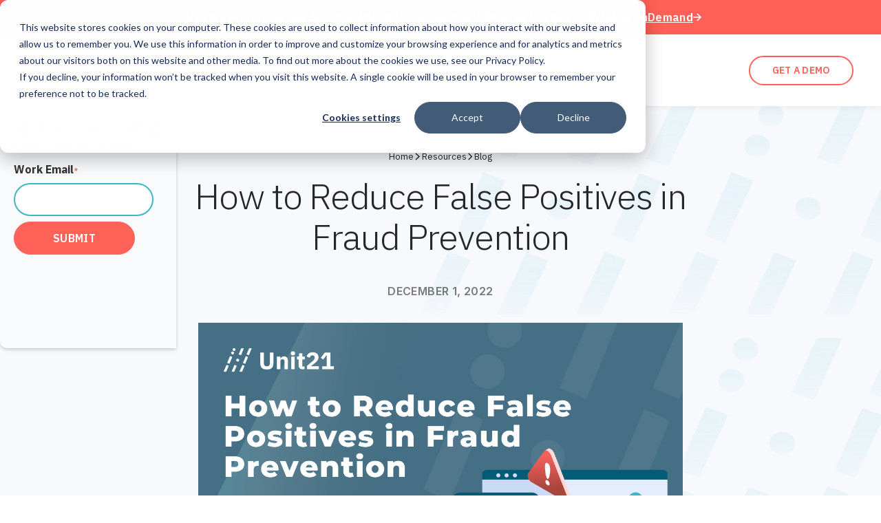

--- FILE ---
content_type: text/html
request_url: https://www.unit21.ai/blog/reduce-fraud-false-positives
body_size: 26338
content:
<!DOCTYPE html><!-- Last Published: Tue Jan 20 2026 23:06:53 GMT+0000 (Coordinated Universal Time) --><html data-wf-domain="www.unit21.ai" data-wf-page="6307f0818e450964de27d544" data-wf-site="61e589aa65b0300f0d3e0b70" lang="en" data-wf-collection="6307f0818e45090a5227d4a5" data-wf-item-slug="reduce-fraud-false-positives"><head><meta charset="utf-8"/><title>How to Reduce False Positives in Fraud Prevention - Blog | Unit21</title><meta content="We explore the 3 key steps for reducing false positives within an organization&#x27;s fraud prevention operations, focusing on breaking threats into different risk categories." name="description"/><meta content="How to Reduce False Positives in Fraud Prevention - Blog | Unit21" property="og:title"/><meta content="We explore the 3 key steps for reducing false positives within an organization&#x27;s fraud prevention operations, focusing on breaking threats into different risk categories." property="og:description"/><meta content="https://cdn.prod.website-files.com/61ead44637176294fdd344ff/6388b9ef7d43342bf1aacab5_reduce-false-positives-fraud-prevention.png" property="og:image"/><meta content="How to Reduce False Positives in Fraud Prevention - Blog | Unit21" property="twitter:title"/><meta content="We explore the 3 key steps for reducing false positives within an organization&#x27;s fraud prevention operations, focusing on breaking threats into different risk categories." property="twitter:description"/><meta content="https://cdn.prod.website-files.com/61ead44637176294fdd344ff/6388b9ef7d43342bf1aacab5_reduce-false-positives-fraud-prevention.png" property="twitter:image"/><meta property="og:type" content="website"/><meta content="summary_large_image" name="twitter:card"/><meta content="width=device-width, initial-scale=1" name="viewport"/><meta content="68f4MuGA-V3tq_BAt49sNpU9XGhN3hGCFG2UdOCkF4w" name="google-site-verification"/><link href="https://cdn.prod.website-files.com/61e589aa65b0300f0d3e0b70/css/unit-21.shared.b0b1bb4f4.min.css" rel="stylesheet" type="text/css" integrity="sha384-sLG7T0TwYzIR2SECx+oYMGSRrOdZW4WDAOuBCj9Bv00U2lZ//Yrz35uA5O0wJhIJ" crossorigin="anonymous"/><link href="https://fonts.googleapis.com" rel="preconnect"/><link href="https://fonts.gstatic.com" rel="preconnect" crossorigin="anonymous"/><script src="https://ajax.googleapis.com/ajax/libs/webfont/1.6.26/webfont.js" type="text/javascript"></script><script type="text/javascript">WebFont.load({  google: {    families: ["IBM Plex Sans:100,200,300,regular,500,600,700","Inter:100,200,300,regular,500,600,700,800,900","Anton:regular","Permanent Marker:regular","Space Mono:regular,700"]  }});</script><script type="text/javascript">!function(o,c){var n=c.documentElement,t=" w-mod-";n.className+=t+"js",("ontouchstart"in o||o.DocumentTouch&&c instanceof DocumentTouch)&&(n.className+=t+"touch")}(window,document);</script><link href="https://cdn.prod.website-files.com/61e589aa65b0300f0d3e0b70/61e5d82678072c41503d3a8c_5e11efb9946b12808db7a2ea_favicon.png" rel="shortcut icon" type="image/x-icon"/><link href="https://cdn.prod.website-files.com/61e589aa65b0300f0d3e0b70/6225464516cc256085dbfc0d_unit21_256x256-01.png" rel="apple-touch-icon"/><link href="https://www.unit21.ai/blog/reduce-fraud-false-positives" rel="canonical"/><link href="rss.xml" rel="alternate" title="RSS Feed" type="application/rss+xml"/><!-- Google Tag Manager -->
<script>(function(w,d,s,l,i){w[l]=w[l]||[];w[l].push({'gtm.start':
new Date().getTime(),event:'gtm.js'});var f=d.getElementsByTagName(s)[0],
j=d.createElement(s),dl=l!='dataLayer'?'&l='+l:'';j.async=true;j.src=
'https://www.googletagmanager.com/gtm.js?id='+i+dl;f.parentNode.insertBefore(j,f);
})(window,document,'script','dataLayer','GTM-5Q3BK9J');</script>
<!-- End Google Tag Manager -->
<!-- styling for hs form -->
<style>
link {
	text-decoration: underline;
}
label {
display: block;
text-align: left;
font-weight: 700;
margin-bottom: 8px !important;
}
select {
   -webkit-appearance: none;
   -moz-appearance: none;
   appearance: none;       /* Remove default arrow */
   background-image: url(https://cdn.prod.website-files.com/61e589aa65b0300f0d3e0b70/620b93abea95cd45e784c65f_arrow-down-sign-to-navigate.png);
   background-position: 92% 50%;
   background-size: 12px 12px;
   background-repeat: no-repeat;
}
textarea {
  max-height: 100px;
  max-width: 100%;
  min-height: 100px;
  min-width: 100%;
  border-radius: 8px !important;
}
</style>
<meta name="google-site-verification" content="vI7vTVAlspgoe1ncolwftBUlH6bwIq7HfGikH8YdWkU" />
<meta name="facebook-domain-verification" content="63v0sx0v08rw8q528an3chct8p6128" />
<!-- Start of HubSpot Embed Code -->
<script type="text/javascript" id="hs-script-loader" async defer src="//js.hs-scripts.com/7389031.js"></script>
<!-- End of HubSpot Embed Code -->

<meta name="msvalidate.01" content="6795302F83537C072BD40F4E2EC4ADBE" />
<script type="application/ld+json">
{
  "@context": "https://schema.org",
  "@graph": [
    {
      "@type": "Organization",
      "@id": "https://www.unit21.ai/#organization",
      "name": "Unit21",
      "url": "https://www.unit21.ai/",
      "logo": "https://cdn.prod.website-files.com/61e589aa65b0300f0d3e0b70/62e17297a30e60c51e81787a_Unit21_logo.svg",
      "description": "Unit21 is a no-code risk and compliance platform that helps financial institutions detect, investigate, and prevent fraud and money laundering. Unit21 is trusted by leading financial institutions for Fraud & AML to truly prevent fraud loss and automate compliance.",
      "sameAs": [
        "https://www.linkedin.com/company/unit21/",
        "https://twitter.com/unit21inc"
      ]
    },
    {
      "@type": "WebSite",
      "@id": "https://www.unit21.ai/#website",
      "url": "https://www.unit21.ai/",
      "name": "Unit21",
      "publisher": {
        "@id": "https://www.unit21.ai/#organization"
      }
    }
  ]
}
</script>
<script type="text/javascript">
  window.heapReadyCb=window.heapReadyCb||[],window.heap=window.heap||[],heap.load=function(e,t){window.heap.envId=e,window.heap.clientConfig=t=t||{},window.heap.clientConfig.shouldFetchServerConfig=!1;var a=document.createElement("script");a.type="text/javascript",a.async=!0,a.src="https://cdn.us.heap-api.com/config/"+e+"/heap_config.js";var r=document.getElementsByTagName("script")[0];r.parentNode.insertBefore(a,r);var n=["init","startTracking","stopTracking","track","resetIdentity","identify","getSessionId","getUserId","getIdentity","addUserProperties","addEventProperties","removeEventProperty","clearEventProperties","addAccountProperties","addAdapter","addTransformer","addTransformerFn","onReady","addPageviewProperties","removePageviewProperty","clearPageviewProperties","trackPageview"],i=function(e){return function(){var t=Array.prototype.slice.call(arguments,0);window.heapReadyCb.push({name:e,fn:function(){heap[e]&&heap[e].apply(heap,t)}})}};for(var p=0;p<n.length;p++)heap[n[p]]=i(n[p])};
  heap.load("1568643821");
</script>

<script>
    !function(e,r){try{if(e.vector)return void console.log("Vector snippet included more than once.");var t={};t.q=t.q||[];for(var o=["load","identify","on"],n=function(e){return function(){var r=Array.prototype.slice.call(arguments);t.q.push([e,r])}},c=0;c<o.length;c++){var a=o[c];t[a]=n(a)}if(e.vector=t,!t.loaded){var i=r.createElement("script");i.type="text/javascript",i.async=!0,i.src="https://cdn.vector.co/pixel.js";var l=r.getElementsByTagName("script")[0];l.parentNode.insertBefore(i,l),t.loaded=!0}}catch(e){console.error("Error loading Vector:",e)}}(window,document);
    vector.load("9cfea7cb-293f-4c67-a9bc-ddfacc5da842");
</script>

<script type="application/ld+json">
{
  "@context": "https://schema.org",
  "@type": "BlogPosting",
  "mainEntityOfPage": {
    "@type": "WebPage",
    "@id": "https://www.unit21.ai/blog/reduce-fraud-false-positives"
  },
  "headline": "How to Reduce False Positives in Fraud Prevention",
  "image": "https://cdn.prod.website-files.com/61ead44637176294fdd344ff/6388b9ef7d43342bf1aacab5_reduce-false-positives-fraud-prevention.png",
  "author": {
    "@type": "Person",
    "name": ""
  },
  "publisher": {
    "@type": "Organization",
    "name": "Unit21",
    "logo": {
      "@type": "ImageObject",
      "url": "https://assets-global.website-files.com/61e589aa65b0300f0d3e0b70/61ead1ba06066ab4d1be4edc_Leading%20content.svg"
    }
  },
  "datePublished": "May 20, 2024"
}
</script>

<style>
.hs-cta-img {
  max-width: 100%;
  height: auto;
}
.no-list.hs-error-msgs.inputs-list{
font-size:.6rem;
}
body #hubspot-messages-iframe-container {
/* change value if necessary */
    z-index: 5;
}
.hs-button {
		min-height: 3rem !important;
		height: auto !important;
}
.blog-body ul {
    padding-left: .8rem !important;
}
.multi-author-col:nth-child( even ) .vertical-divider {
    display: none;
}
</style></head><body><div class="w-condition-invisible w-dyn-bind-empty w-richtext"></div><div class="main-wrapper"><div class="global-styles w-embed"><style>

/* Snippet gets rid of top margin on first element in any rich text*/
.w-richtext>:first-child {
	margin-top: 0;
}

/* Snippet gets rid of bottom margin on last element in any rich text*/
.w-richtext>:last-child, .w-richtext ol li:last-child, .w-richtext ul li:last-child {
	margin-bottom: 0;
}

/* Snippet prevents all click and hover interaction with an element */
.clickable-off {
	pointer-events: none;
}

/* Snippet enables all click and hover interaction with an element */
.clickable-on{
  pointer-events: auto;
}

/* Snippet enables you to add class of div-square which creates and maintains a 1:1 dimension of a div.*/
.div-square::after {
	content: "";
	display: block;
	padding-bottom: 100%;
}

/*Hide focus outline for main content element*/
main:focus-visible {
	outline: -webkit-focus-ring-color auto 0px;
}

/* Make sure containers never lose their center alignment*/
.container-medium, .container-small, .container-large {
	margin-right: auto !important;
	margin-left: auto !important;
}

/*Reset buttons, and links styles*/
a {
	font-size: inherit;
}

/*Inheriting styles*/
.filter-label {
	color: inherit;
  font-weight: inherit !important;
	text-decoration: inherit;
	font-size: inherit;
}

/*Apply "..." after 3 lines of text */
.text-style-3lines {
	display: -webkit-box;
	overflow: hidden;
	-webkit-line-clamp: 3;
	-webkit-box-orient: vertical;
}

/*Apply "..." after 2 lines of text */
.text-style-2lines {
	display: -webkit-box;
	overflow: hidden;
	-webkit-line-clamp: 2;
	-webkit-box-orient: vertical;
}

/*Apply "..." after 1 line of text */
.text-style-1line {
	display: -webkit-box;
	overflow: hidden;
	-webkit-line-clamp: 1;
	-webkit-box-orient: vertical;
}
</style></div><div class="w-dyn-list"><div role="list" class="w-dyn-items"><div role="listitem" class="w-dyn-item"><nav class="background-color-red padding-y position-relative overflow-hidden"><div class="w-layout-blockcontainer position-relative w-container"><div class="w-layout-hflex flex-block-15 cc-2"><div class="text-color-white letter-spacing-2 cc-text_center"><strong>Virtual Event</strong>: Designing Smarter Watchlist Screening with Built-In Intelligence</div><div class="text-color-white cc-tablet_none"> |</div><a href="https://www.unit21.ai/webinars/designing-smarter-watchlist-screening-with-built-in-intelligence" class="c-wrap cc-horizontal cc-align_center cc-gap_05 w-inline-block"><div class="text-color-white letter-spacing-2 cc-underline cc-600">Watch OnDemand</div><div class="code-embed-16 w-embed"><svg width="100%" height="100%" viewBox="0 0 58 54" fill="none" xmlns="http://www.w3.org/2000/svg">
<path d="M30.875 4.5L53.375 27L30.875 49.5M50.25 27L4.625 27" stroke="white" stroke-width="7.5" stroke-linecap="round" stroke-linejoin="round"/>
</svg></div></a></div></div></nav></div></div></div><div class="navbar-abs"><div data-animation="default" data-collapse="medium" data-duration="400" data-easing="ease" data-easing2="ease" role="banner" class="navbar special_scroll w-nav"><nav class="navbar-wrapper"><a href="/" class="navbar-logo-wrap w-nav-brand"><img src="https://cdn.prod.website-files.com/61e589aa65b0300f0d3e0b70/61ead1ba06066ab4d1be4edc_Leading%20content.svg" loading="eager" alt="Unit21 Logo" class="navbar-logo"/></a><nav role="navigation" class="nav-menu w-nav-menu"><div class="c-nav_menu"><div data-delay="0" data-hover="true" class="c-nav_dropdown w-dropdown"><div class="c-nav_dropdown-toggle w-dropdown-toggle"><div class="c-nav_dropdown-text">Product</div></div><nav class="c-nav_dropdown-content_container w-dropdown-list"><div class="c-nav_dropdown-content_wrap"><div class="c-nav_dropdown-content"><div id="w-node-_340c7f41-2982-284d-96e8-3682506054b0-133b7730" class="c-nav_dropdown-content_column"><div class="c-nav_dropdown-head">PREVENT &amp; DETECT</div><a href="/products/real-time-payment-fraud-prevention" id="w-node-_2eed0378-963a-3ade-6412-52f8b5b540a0-133b7730" class="c-nav_dropdown-link w-inline-block"><div class="c-nav_dropdown-subhead">Payment Fraud Prevention</div><div class="c-nav_dropdown-link_arrow w-embed"><svg width="100%" height="100%" viewBox="0 0 14 12" fill="none" xmlns="http://www.w3.org/2000/svg">
<path d="M13.5497 5.45227C13.6894 5.59328 13.7678 5.78376 13.7678 5.98227C13.7678 6.18078 13.6894 6.37126 13.5497 6.51227L8.54965 11.5123C8.48099 11.586 8.39819 11.6451 8.30619 11.686C8.21419 11.727 8.11488 11.7491 8.01417 11.7509C7.91347 11.7526 7.81344 11.7341 7.72006 11.6964C7.62667 11.6587 7.54183 11.6025 7.47061 11.5313C7.3994 11.4601 7.34325 11.3753 7.30553 11.2819C7.26781 11.1885 7.24928 11.0884 7.25106 10.9877C7.25284 10.887 7.27488 10.7877 7.31587 10.6957C7.35686 10.6037 7.41597 10.5209 7.48965 10.4523L11.2097 6.73227L1.01965 6.73227C0.820741 6.73227 0.629975 6.65325 0.489323 6.5126C0.34867 6.37195 0.269653 6.18118 0.269653 5.98227C0.269653 5.78336 0.34867 5.59259 0.489323 5.45194C0.629975 5.31129 0.820741 5.23227 1.01965 5.23227L11.2097 5.23227L7.48965 1.51227C7.35717 1.37009 7.28505 1.18205 7.28848 0.987746C7.29191 0.793445 7.37062 0.608059 7.50803 0.470646C7.64544 0.333233 7.83083 0.254522 8.02513 0.251093C8.21943 0.247665 8.40748 0.319788 8.54965 0.452268L13.5497 5.45227Z" fill="#FF6158"/>
</svg></div></a><a href="/products/aml-transaction-monitoring" class="c-nav_dropdown-link w-inline-block"><div class="c-nav_dropdown-subhead">AML Transaction Monitoring</div><div class="c-nav_dropdown-link_arrow w-embed"><svg width="100%" height="100%" viewBox="0 0 14 12" fill="none" xmlns="http://www.w3.org/2000/svg">
<path d="M13.5497 5.45227C13.6894 5.59328 13.7678 5.78376 13.7678 5.98227C13.7678 6.18078 13.6894 6.37126 13.5497 6.51227L8.54965 11.5123C8.48099 11.586 8.39819 11.6451 8.30619 11.686C8.21419 11.727 8.11488 11.7491 8.01417 11.7509C7.91347 11.7526 7.81344 11.7341 7.72006 11.6964C7.62667 11.6587 7.54183 11.6025 7.47061 11.5313C7.3994 11.4601 7.34325 11.3753 7.30553 11.2819C7.26781 11.1885 7.24928 11.0884 7.25106 10.9877C7.25284 10.887 7.27488 10.7877 7.31587 10.6957C7.35686 10.6037 7.41597 10.5209 7.48965 10.4523L11.2097 6.73227L1.01965 6.73227C0.820741 6.73227 0.629975 6.65325 0.489323 6.5126C0.34867 6.37195 0.269653 6.18118 0.269653 5.98227C0.269653 5.78336 0.34867 5.59259 0.489323 5.45194C0.629975 5.31129 0.820741 5.23227 1.01965 5.23227L11.2097 5.23227L7.48965 1.51227C7.35717 1.37009 7.28505 1.18205 7.28848 0.987746C7.29191 0.793445 7.37062 0.608059 7.50803 0.470646C7.64544 0.333233 7.83083 0.254522 8.02513 0.251093C8.21943 0.247665 8.40748 0.319788 8.54965 0.452268L13.5497 5.45227Z" fill="#FF6158"/>
</svg></div></a><a href="/products/fraud-consortium" class="c-nav_dropdown-link w-inline-block"><div class="c-nav_dropdown-subhead">Fraud Consortium</div><div class="c-nav_dropdown-link_arrow w-embed"><svg width="100%" height="100%" viewBox="0 0 14 12" fill="none" xmlns="http://www.w3.org/2000/svg">
<path d="M13.5497 5.45227C13.6894 5.59328 13.7678 5.78376 13.7678 5.98227C13.7678 6.18078 13.6894 6.37126 13.5497 6.51227L8.54965 11.5123C8.48099 11.586 8.39819 11.6451 8.30619 11.686C8.21419 11.727 8.11488 11.7491 8.01417 11.7509C7.91347 11.7526 7.81344 11.7341 7.72006 11.6964C7.62667 11.6587 7.54183 11.6025 7.47061 11.5313C7.3994 11.4601 7.34325 11.3753 7.30553 11.2819C7.26781 11.1885 7.24928 11.0884 7.25106 10.9877C7.25284 10.887 7.27488 10.7877 7.31587 10.6957C7.35686 10.6037 7.41597 10.5209 7.48965 10.4523L11.2097 6.73227L1.01965 6.73227C0.820741 6.73227 0.629975 6.65325 0.489323 6.5126C0.34867 6.37195 0.269653 6.18118 0.269653 5.98227C0.269653 5.78336 0.34867 5.59259 0.489323 5.45194C0.629975 5.31129 0.820741 5.23227 1.01965 5.23227L11.2097 5.23227L7.48965 1.51227C7.35717 1.37009 7.28505 1.18205 7.28848 0.987746C7.29191 0.793445 7.37062 0.608059 7.50803 0.470646C7.64544 0.333233 7.83083 0.254522 8.02513 0.251093C8.21943 0.247665 8.40748 0.319788 8.54965 0.452268L13.5497 5.45227Z" fill="#FF6158"/>
</svg></div></a><a href="/products/device-intelligence" class="c-nav_dropdown-link w-inline-block"><div class="c-nav_dropdown-subhead">Device Intelligence</div><div class="c-nav_dropdown-link_arrow w-embed"><svg width="100%" height="100%" viewBox="0 0 14 12" fill="none" xmlns="http://www.w3.org/2000/svg">
<path d="M13.5497 5.45227C13.6894 5.59328 13.7678 5.78376 13.7678 5.98227C13.7678 6.18078 13.6894 6.37126 13.5497 6.51227L8.54965 11.5123C8.48099 11.586 8.39819 11.6451 8.30619 11.686C8.21419 11.727 8.11488 11.7491 8.01417 11.7509C7.91347 11.7526 7.81344 11.7341 7.72006 11.6964C7.62667 11.6587 7.54183 11.6025 7.47061 11.5313C7.3994 11.4601 7.34325 11.3753 7.30553 11.2819C7.26781 11.1885 7.24928 11.0884 7.25106 10.9877C7.25284 10.887 7.27488 10.7877 7.31587 10.6957C7.35686 10.6037 7.41597 10.5209 7.48965 10.4523L11.2097 6.73227L1.01965 6.73227C0.820741 6.73227 0.629975 6.65325 0.489323 6.5126C0.34867 6.37195 0.269653 6.18118 0.269653 5.98227C0.269653 5.78336 0.34867 5.59259 0.489323 5.45194C0.629975 5.31129 0.820741 5.23227 1.01965 5.23227L11.2097 5.23227L7.48965 1.51227C7.35717 1.37009 7.28505 1.18205 7.28848 0.987746C7.29191 0.793445 7.37062 0.608059 7.50803 0.470646C7.64544 0.333233 7.83083 0.254522 8.02513 0.251093C8.21943 0.247665 8.40748 0.319788 8.54965 0.452268L13.5497 5.45227Z" fill="#FF6158"/>
</svg></div></a><a href="/products/customer-risk-rating" class="c-nav_dropdown-link w-inline-block"><div class="c-nav_dropdown-subhead">Customer Risk Ratings</div><div class="c-nav_dropdown-link_arrow w-embed"><svg width="100%" height="100%" viewBox="0 0 14 12" fill="none" xmlns="http://www.w3.org/2000/svg">
<path d="M13.5497 5.45227C13.6894 5.59328 13.7678 5.78376 13.7678 5.98227C13.7678 6.18078 13.6894 6.37126 13.5497 6.51227L8.54965 11.5123C8.48099 11.586 8.39819 11.6451 8.30619 11.686C8.21419 11.727 8.11488 11.7491 8.01417 11.7509C7.91347 11.7526 7.81344 11.7341 7.72006 11.6964C7.62667 11.6587 7.54183 11.6025 7.47061 11.5313C7.3994 11.4601 7.34325 11.3753 7.30553 11.2819C7.26781 11.1885 7.24928 11.0884 7.25106 10.9877C7.25284 10.887 7.27488 10.7877 7.31587 10.6957C7.35686 10.6037 7.41597 10.5209 7.48965 10.4523L11.2097 6.73227L1.01965 6.73227C0.820741 6.73227 0.629975 6.65325 0.489323 6.5126C0.34867 6.37195 0.269653 6.18118 0.269653 5.98227C0.269653 5.78336 0.34867 5.59259 0.489323 5.45194C0.629975 5.31129 0.820741 5.23227 1.01965 5.23227L11.2097 5.23227L7.48965 1.51227C7.35717 1.37009 7.28505 1.18205 7.28848 0.987746C7.29191 0.793445 7.37062 0.608059 7.50803 0.470646C7.64544 0.333233 7.83083 0.254522 8.02513 0.251093C8.21943 0.247665 8.40748 0.319788 8.54965 0.452268L13.5497 5.45227Z" fill="#FF6158"/>
</svg></div></a><a href="/products/sanction-screening-and-monitoring" class="c-nav_dropdown-link w-inline-block"><div class="c-nav_dropdown-subhead">Sanction Screening</div><div class="c-nav_dropdown-link_arrow w-embed"><svg width="100%" height="100%" viewBox="0 0 14 12" fill="none" xmlns="http://www.w3.org/2000/svg">
<path d="M13.5497 5.45227C13.6894 5.59328 13.7678 5.78376 13.7678 5.98227C13.7678 6.18078 13.6894 6.37126 13.5497 6.51227L8.54965 11.5123C8.48099 11.586 8.39819 11.6451 8.30619 11.686C8.21419 11.727 8.11488 11.7491 8.01417 11.7509C7.91347 11.7526 7.81344 11.7341 7.72006 11.6964C7.62667 11.6587 7.54183 11.6025 7.47061 11.5313C7.3994 11.4601 7.34325 11.3753 7.30553 11.2819C7.26781 11.1885 7.24928 11.0884 7.25106 10.9877C7.25284 10.887 7.27488 10.7877 7.31587 10.6957C7.35686 10.6037 7.41597 10.5209 7.48965 10.4523L11.2097 6.73227L1.01965 6.73227C0.820741 6.73227 0.629975 6.65325 0.489323 6.5126C0.34867 6.37195 0.269653 6.18118 0.269653 5.98227C0.269653 5.78336 0.34867 5.59259 0.489323 5.45194C0.629975 5.31129 0.820741 5.23227 1.01965 5.23227L11.2097 5.23227L7.48965 1.51227C7.35717 1.37009 7.28505 1.18205 7.28848 0.987746C7.29191 0.793445 7.37062 0.608059 7.50803 0.470646C7.64544 0.333233 7.83083 0.254522 8.02513 0.251093C8.21943 0.247665 8.40748 0.319788 8.54965 0.452268L13.5497 5.45227Z" fill="#FF6158"/>
</svg></div></a><a href="/products/real-time-payment-screening" class="c-nav_dropdown-link w-inline-block"><div class="c-nav_dropdown-subhead">Payment Screening</div><div class="c-nav_dropdown-link_arrow w-embed"><svg width="100%" height="100%" viewBox="0 0 14 12" fill="none" xmlns="http://www.w3.org/2000/svg">
<path d="M13.5497 5.45227C13.6894 5.59328 13.7678 5.78376 13.7678 5.98227C13.7678 6.18078 13.6894 6.37126 13.5497 6.51227L8.54965 11.5123C8.48099 11.586 8.39819 11.6451 8.30619 11.686C8.21419 11.727 8.11488 11.7491 8.01417 11.7509C7.91347 11.7526 7.81344 11.7341 7.72006 11.6964C7.62667 11.6587 7.54183 11.6025 7.47061 11.5313C7.3994 11.4601 7.34325 11.3753 7.30553 11.2819C7.26781 11.1885 7.24928 11.0884 7.25106 10.9877C7.25284 10.887 7.27488 10.7877 7.31587 10.6957C7.35686 10.6037 7.41597 10.5209 7.48965 10.4523L11.2097 6.73227L1.01965 6.73227C0.820741 6.73227 0.629975 6.65325 0.489323 6.5126C0.34867 6.37195 0.269653 6.18118 0.269653 5.98227C0.269653 5.78336 0.34867 5.59259 0.489323 5.45194C0.629975 5.31129 0.820741 5.23227 1.01965 5.23227L11.2097 5.23227L7.48965 1.51227C7.35717 1.37009 7.28505 1.18205 7.28848 0.987746C7.29191 0.793445 7.37062 0.608059 7.50803 0.470646C7.64544 0.333233 7.83083 0.254522 8.02513 0.251093C8.21943 0.247665 8.40748 0.319788 8.54965 0.452268L13.5497 5.45227Z" fill="#FF6158"/>
</svg></div></a></div><div id="w-node-_940fdbe9-ae3a-bf41-f27f-c8da8bb6bf1b-133b7730" class="c-nav_dropdown-content_column-wrap"><div class="c-nav_dropdown-content_column"><div class="c-nav_dropdown-head">INVESTIGATE &amp; RESPOND</div><a href="/products/ai-agent" class="c-nav_dropdown-link w-inline-block"><div class="c-nav_dropdown-subhead">AI Agents</div><div class="c-nav_dropdown-link_arrow w-embed"><svg width="100%" height="100%" viewBox="0 0 14 12" fill="none" xmlns="http://www.w3.org/2000/svg">
<path d="M13.5497 5.45227C13.6894 5.59328 13.7678 5.78376 13.7678 5.98227C13.7678 6.18078 13.6894 6.37126 13.5497 6.51227L8.54965 11.5123C8.48099 11.586 8.39819 11.6451 8.30619 11.686C8.21419 11.727 8.11488 11.7491 8.01417 11.7509C7.91347 11.7526 7.81344 11.7341 7.72006 11.6964C7.62667 11.6587 7.54183 11.6025 7.47061 11.5313C7.3994 11.4601 7.34325 11.3753 7.30553 11.2819C7.26781 11.1885 7.24928 11.0884 7.25106 10.9877C7.25284 10.887 7.27488 10.7877 7.31587 10.6957C7.35686 10.6037 7.41597 10.5209 7.48965 10.4523L11.2097 6.73227L1.01965 6.73227C0.820741 6.73227 0.629975 6.65325 0.489323 6.5126C0.34867 6.37195 0.269653 6.18118 0.269653 5.98227C0.269653 5.78336 0.34867 5.59259 0.489323 5.45194C0.629975 5.31129 0.820741 5.23227 1.01965 5.23227L11.2097 5.23227L7.48965 1.51227C7.35717 1.37009 7.28505 1.18205 7.28848 0.987746C7.29191 0.793445 7.37062 0.608059 7.50803 0.470646C7.64544 0.333233 7.83083 0.254522 8.02513 0.251093C8.21943 0.247665 8.40748 0.319788 8.54965 0.452268L13.5497 5.45227Z" fill="#FF6158"/>
</svg></div></a><a href="/products/case-management" id="w-node-_88bab035-aed4-8497-bc6f-c07e47dc9a5b-133b7730" class="c-nav_dropdown-link w-inline-block"><div class="c-nav_dropdown-subhead">Case Management</div><div class="c-nav_dropdown-link_arrow w-embed"><svg width="100%" height="100%" viewBox="0 0 14 12" fill="none" xmlns="http://www.w3.org/2000/svg">
<path d="M13.5497 5.45227C13.6894 5.59328 13.7678 5.78376 13.7678 5.98227C13.7678 6.18078 13.6894 6.37126 13.5497 6.51227L8.54965 11.5123C8.48099 11.586 8.39819 11.6451 8.30619 11.686C8.21419 11.727 8.11488 11.7491 8.01417 11.7509C7.91347 11.7526 7.81344 11.7341 7.72006 11.6964C7.62667 11.6587 7.54183 11.6025 7.47061 11.5313C7.3994 11.4601 7.34325 11.3753 7.30553 11.2819C7.26781 11.1885 7.24928 11.0884 7.25106 10.9877C7.25284 10.887 7.27488 10.7877 7.31587 10.6957C7.35686 10.6037 7.41597 10.5209 7.48965 10.4523L11.2097 6.73227L1.01965 6.73227C0.820741 6.73227 0.629975 6.65325 0.489323 6.5126C0.34867 6.37195 0.269653 6.18118 0.269653 5.98227C0.269653 5.78336 0.34867 5.59259 0.489323 5.45194C0.629975 5.31129 0.820741 5.23227 1.01965 5.23227L11.2097 5.23227L7.48965 1.51227C7.35717 1.37009 7.28505 1.18205 7.28848 0.987746C7.29191 0.793445 7.37062 0.608059 7.50803 0.470646C7.64544 0.333233 7.83083 0.254522 8.02513 0.251093C8.21943 0.247665 8.40748 0.319788 8.54965 0.452268L13.5497 5.45227Z" fill="#FF6158"/>
</svg></div></a><a href="/products/regulatory-filing" class="c-nav_dropdown-link w-inline-block"><div class="c-nav_dropdown-subhead">Regulatory Filing</div><div class="c-nav_dropdown-link_arrow w-embed"><svg width="100%" height="100%" viewBox="0 0 14 12" fill="none" xmlns="http://www.w3.org/2000/svg">
<path d="M13.5497 5.45227C13.6894 5.59328 13.7678 5.78376 13.7678 5.98227C13.7678 6.18078 13.6894 6.37126 13.5497 6.51227L8.54965 11.5123C8.48099 11.586 8.39819 11.6451 8.30619 11.686C8.21419 11.727 8.11488 11.7491 8.01417 11.7509C7.91347 11.7526 7.81344 11.7341 7.72006 11.6964C7.62667 11.6587 7.54183 11.6025 7.47061 11.5313C7.3994 11.4601 7.34325 11.3753 7.30553 11.2819C7.26781 11.1885 7.24928 11.0884 7.25106 10.9877C7.25284 10.887 7.27488 10.7877 7.31587 10.6957C7.35686 10.6037 7.41597 10.5209 7.48965 10.4523L11.2097 6.73227L1.01965 6.73227C0.820741 6.73227 0.629975 6.65325 0.489323 6.5126C0.34867 6.37195 0.269653 6.18118 0.269653 5.98227C0.269653 5.78336 0.34867 5.59259 0.489323 5.45194C0.629975 5.31129 0.820741 5.23227 1.01965 5.23227L11.2097 5.23227L7.48965 1.51227C7.35717 1.37009 7.28505 1.18205 7.28848 0.987746C7.29191 0.793445 7.37062 0.608059 7.50803 0.470646C7.64544 0.333233 7.83083 0.254522 8.02513 0.251093C8.21943 0.247665 8.40748 0.319788 8.54965 0.452268L13.5497 5.45227Z" fill="#FF6158"/>
</svg></div></a></div><div class="c-nav_dropdown-content_column-line"></div><div class="c-nav_dropdown-content_column"><div class="c-wrap cc-horizontal cc-gap_05"><div class="c-nav_dropdown-head">INTEGRATIONS</div></div><a href="/integrations" id="w-node-_85ae176a-c5f2-1bfa-2bfe-812b94dd9b08-133b7730" class="c-nav_dropdown-link w-inline-block"><div class="c-nav_dropdown-subhead">Integrate with anything</div><div class="c-nav_dropdown-link_arrow w-embed"><svg width="100%" height="100%" viewBox="0 0 14 12" fill="none" xmlns="http://www.w3.org/2000/svg">
<path d="M13.5497 5.45227C13.6894 5.59328 13.7678 5.78376 13.7678 5.98227C13.7678 6.18078 13.6894 6.37126 13.5497 6.51227L8.54965 11.5123C8.48099 11.586 8.39819 11.6451 8.30619 11.686C8.21419 11.727 8.11488 11.7491 8.01417 11.7509C7.91347 11.7526 7.81344 11.7341 7.72006 11.6964C7.62667 11.6587 7.54183 11.6025 7.47061 11.5313C7.3994 11.4601 7.34325 11.3753 7.30553 11.2819C7.26781 11.1885 7.24928 11.0884 7.25106 10.9877C7.25284 10.887 7.27488 10.7877 7.31587 10.6957C7.35686 10.6037 7.41597 10.5209 7.48965 10.4523L11.2097 6.73227L1.01965 6.73227C0.820741 6.73227 0.629975 6.65325 0.489323 6.5126C0.34867 6.37195 0.269653 6.18118 0.269653 5.98227C0.269653 5.78336 0.34867 5.59259 0.489323 5.45194C0.629975 5.31129 0.820741 5.23227 1.01965 5.23227L11.2097 5.23227L7.48965 1.51227C7.35717 1.37009 7.28505 1.18205 7.28848 0.987746C7.29191 0.793445 7.37062 0.608059 7.50803 0.470646C7.64544 0.333233 7.83083 0.254522 8.02513 0.251093C8.21943 0.247665 8.40748 0.319788 8.54965 0.452268L13.5497 5.45227Z" fill="#FF6158"/>
</svg></div></a></div></div><div id="w-node-eede8060-75f5-3612-6028-0a2863f0bb0f-133b7730" class="c-nav_dropdown-content_column-wrap"><div class="c-nav_dropdown-content_column"><div class="c-nav_dropdown-head">BY VERTICAL</div><a href="/markets/financial-institutions" id="w-node-_14b97759-7ce5-d43e-ac98-f174f9c4a4d1-133b7730" class="c-nav_dropdown-link w-inline-block"><div class="c-nav_dropdown-subhead">Financial Institutions</div><div class="c-nav_dropdown-link_arrow w-embed"><svg width="100%" height="100%" viewBox="0 0 14 12" fill="none" xmlns="http://www.w3.org/2000/svg">
<path d="M13.5497 5.45227C13.6894 5.59328 13.7678 5.78376 13.7678 5.98227C13.7678 6.18078 13.6894 6.37126 13.5497 6.51227L8.54965 11.5123C8.48099 11.586 8.39819 11.6451 8.30619 11.686C8.21419 11.727 8.11488 11.7491 8.01417 11.7509C7.91347 11.7526 7.81344 11.7341 7.72006 11.6964C7.62667 11.6587 7.54183 11.6025 7.47061 11.5313C7.3994 11.4601 7.34325 11.3753 7.30553 11.2819C7.26781 11.1885 7.24928 11.0884 7.25106 10.9877C7.25284 10.887 7.27488 10.7877 7.31587 10.6957C7.35686 10.6037 7.41597 10.5209 7.48965 10.4523L11.2097 6.73227L1.01965 6.73227C0.820741 6.73227 0.629975 6.65325 0.489323 6.5126C0.34867 6.37195 0.269653 6.18118 0.269653 5.98227C0.269653 5.78336 0.34867 5.59259 0.489323 5.45194C0.629975 5.31129 0.820741 5.23227 1.01965 5.23227L11.2097 5.23227L7.48965 1.51227C7.35717 1.37009 7.28505 1.18205 7.28848 0.987746C7.29191 0.793445 7.37062 0.608059 7.50803 0.470646C7.64544 0.333233 7.83083 0.254522 8.02513 0.251093C8.21943 0.247665 8.40748 0.319788 8.54965 0.452268L13.5497 5.45227Z" fill="#FF6158"/>
</svg></div></a><a href="/markets/fintech" class="c-nav_dropdown-link w-inline-block"><div class="c-nav_dropdown-subhead">Fintech</div><div class="c-nav_dropdown-link_arrow w-embed"><svg width="100%" height="100%" viewBox="0 0 14 12" fill="none" xmlns="http://www.w3.org/2000/svg">
<path d="M13.5497 5.45227C13.6894 5.59328 13.7678 5.78376 13.7678 5.98227C13.7678 6.18078 13.6894 6.37126 13.5497 6.51227L8.54965 11.5123C8.48099 11.586 8.39819 11.6451 8.30619 11.686C8.21419 11.727 8.11488 11.7491 8.01417 11.7509C7.91347 11.7526 7.81344 11.7341 7.72006 11.6964C7.62667 11.6587 7.54183 11.6025 7.47061 11.5313C7.3994 11.4601 7.34325 11.3753 7.30553 11.2819C7.26781 11.1885 7.24928 11.0884 7.25106 10.9877C7.25284 10.887 7.27488 10.7877 7.31587 10.6957C7.35686 10.6037 7.41597 10.5209 7.48965 10.4523L11.2097 6.73227L1.01965 6.73227C0.820741 6.73227 0.629975 6.65325 0.489323 6.5126C0.34867 6.37195 0.269653 6.18118 0.269653 5.98227C0.269653 5.78336 0.34867 5.59259 0.489323 5.45194C0.629975 5.31129 0.820741 5.23227 1.01965 5.23227L11.2097 5.23227L7.48965 1.51227C7.35717 1.37009 7.28505 1.18205 7.28848 0.987746C7.29191 0.793445 7.37062 0.608059 7.50803 0.470646C7.64544 0.333233 7.83083 0.254522 8.02513 0.251093C8.21943 0.247665 8.40748 0.319788 8.54965 0.452268L13.5497 5.45227Z" fill="#FF6158"/>
</svg></div></a><a href="/markets/crypto-web3-platforms" class="c-nav_dropdown-link w-inline-block"><div class="c-nav_dropdown-subhead">Crypto</div><div class="c-nav_dropdown-link_arrow w-embed"><svg width="100%" height="100%" viewBox="0 0 14 12" fill="none" xmlns="http://www.w3.org/2000/svg">
<path d="M13.5497 5.45227C13.6894 5.59328 13.7678 5.78376 13.7678 5.98227C13.7678 6.18078 13.6894 6.37126 13.5497 6.51227L8.54965 11.5123C8.48099 11.586 8.39819 11.6451 8.30619 11.686C8.21419 11.727 8.11488 11.7491 8.01417 11.7509C7.91347 11.7526 7.81344 11.7341 7.72006 11.6964C7.62667 11.6587 7.54183 11.6025 7.47061 11.5313C7.3994 11.4601 7.34325 11.3753 7.30553 11.2819C7.26781 11.1885 7.24928 11.0884 7.25106 10.9877C7.25284 10.887 7.27488 10.7877 7.31587 10.6957C7.35686 10.6037 7.41597 10.5209 7.48965 10.4523L11.2097 6.73227L1.01965 6.73227C0.820741 6.73227 0.629975 6.65325 0.489323 6.5126C0.34867 6.37195 0.269653 6.18118 0.269653 5.98227C0.269653 5.78336 0.34867 5.59259 0.489323 5.45194C0.629975 5.31129 0.820741 5.23227 1.01965 5.23227L11.2097 5.23227L7.48965 1.51227C7.35717 1.37009 7.28505 1.18205 7.28848 0.987746C7.29191 0.793445 7.37062 0.608059 7.50803 0.470646C7.64544 0.333233 7.83083 0.254522 8.02513 0.251093C8.21943 0.247665 8.40748 0.319788 8.54965 0.452268L13.5497 5.45227Z" fill="#FF6158"/>
</svg></div></a><a href="https://www.unit21.ai/products/sponsor-bank-operating-system" class="c-nav_dropdown-link w-inline-block"><div class="c-nav_dropdown-subhead">Sponsor Banks</div><div class="c-nav_dropdown-link_arrow w-embed"><svg width="100%" height="100%" viewBox="0 0 14 12" fill="none" xmlns="http://www.w3.org/2000/svg">
<path d="M13.5497 5.45227C13.6894 5.59328 13.7678 5.78376 13.7678 5.98227C13.7678 6.18078 13.6894 6.37126 13.5497 6.51227L8.54965 11.5123C8.48099 11.586 8.39819 11.6451 8.30619 11.686C8.21419 11.727 8.11488 11.7491 8.01417 11.7509C7.91347 11.7526 7.81344 11.7341 7.72006 11.6964C7.62667 11.6587 7.54183 11.6025 7.47061 11.5313C7.3994 11.4601 7.34325 11.3753 7.30553 11.2819C7.26781 11.1885 7.24928 11.0884 7.25106 10.9877C7.25284 10.887 7.27488 10.7877 7.31587 10.6957C7.35686 10.6037 7.41597 10.5209 7.48965 10.4523L11.2097 6.73227L1.01965 6.73227C0.820741 6.73227 0.629975 6.65325 0.489323 6.5126C0.34867 6.37195 0.269653 6.18118 0.269653 5.98227C0.269653 5.78336 0.34867 5.59259 0.489323 5.45194C0.629975 5.31129 0.820741 5.23227 1.01965 5.23227L11.2097 5.23227L7.48965 1.51227C7.35717 1.37009 7.28505 1.18205 7.28848 0.987746C7.29191 0.793445 7.37062 0.608059 7.50803 0.470646C7.64544 0.333233 7.83083 0.254522 8.02513 0.251093C8.21943 0.247665 8.40748 0.319788 8.54965 0.452268L13.5497 5.45227Z" fill="#FF6158"/>
</svg></div></a></div></div><div id="w-node-f1f2148a-68f3-2f58-1273-4ce60ba98a1f-133b7730" class="c-nav_dropdown-content_column"><div class="c-nav_dropdown-head">FEATURED RESOURCE</div><div class="c-nav_dropdown-featured"><div class="c-nav_dropdown-featured_content"><div class="c-nav_dropdown-featured_text">Navigating NACHA’s 2026 Operating Rules With Unit21<br/></div><a href="/webinars/navigating-nachas-2026-operating-rules-with-unit21" class="c-button cc-s w-button">register now</a></div><img src="https://cdn.prod.website-files.com/61e589aa65b0300f0d3e0b70/687b54f522f3e5bc20ffe6d2_featured%20resource.webp" loading="lazy" sizes="100vw" srcset="https://cdn.prod.website-files.com/61e589aa65b0300f0d3e0b70/687b54f522f3e5bc20ffe6d2_featured%20resource-p-500.webp 500w, https://cdn.prod.website-files.com/61e589aa65b0300f0d3e0b70/687b54f522f3e5bc20ffe6d2_featured%20resource.webp 598w" alt="" class="c-bg"/></div></div></div><div class="c-nav_dropdown-shadow"></div></div></nav></div><a href="/customers" class="c-nav_dropdown-text">Customers</a><div data-delay="0" data-hover="true" class="c-nav_dropdown w-dropdown"><div class="c-nav_dropdown-toggle w-dropdown-toggle"><div class="c-nav_dropdown-text">Resources</div></div><nav class="c-nav_dropdown-content_container cc-resources w-dropdown-list"><div class="c-nav_dropdown-content_wrap"><div class="c-nav_dropdown-content"><div id="w-node-_111118c3-93af-ddcd-e423-8ef634dc0b94-133b7730" class="c-nav_dropdown-content_column"><a href="/resources/risk-compliance-blog" id="w-node-_111118c3-93af-ddcd-e423-8ef634dc0b97-133b7730" class="c-nav_dropdown-link w-inline-block"><div class="c-nav_dropdown-subhead">Blog</div><div class="c-nav_dropdown-link_arrow w-embed"><svg width="100%" height="100%" viewBox="0 0 14 12" fill="none" xmlns="http://www.w3.org/2000/svg">
<path d="M13.5497 5.45227C13.6894 5.59328 13.7678 5.78376 13.7678 5.98227C13.7678 6.18078 13.6894 6.37126 13.5497 6.51227L8.54965 11.5123C8.48099 11.586 8.39819 11.6451 8.30619 11.686C8.21419 11.727 8.11488 11.7491 8.01417 11.7509C7.91347 11.7526 7.81344 11.7341 7.72006 11.6964C7.62667 11.6587 7.54183 11.6025 7.47061 11.5313C7.3994 11.4601 7.34325 11.3753 7.30553 11.2819C7.26781 11.1885 7.24928 11.0884 7.25106 10.9877C7.25284 10.887 7.27488 10.7877 7.31587 10.6957C7.35686 10.6037 7.41597 10.5209 7.48965 10.4523L11.2097 6.73227L1.01965 6.73227C0.820741 6.73227 0.629975 6.65325 0.489323 6.5126C0.34867 6.37195 0.269653 6.18118 0.269653 5.98227C0.269653 5.78336 0.34867 5.59259 0.489323 5.45194C0.629975 5.31129 0.820741 5.23227 1.01965 5.23227L11.2097 5.23227L7.48965 1.51227C7.35717 1.37009 7.28505 1.18205 7.28848 0.987746C7.29191 0.793445 7.37062 0.608059 7.50803 0.470646C7.64544 0.333233 7.83083 0.254522 8.02513 0.251093C8.21943 0.247665 8.40748 0.319788 8.54965 0.452268L13.5497 5.45227Z" fill="#FF6158"/>
</svg></div></a><a href="/resource-center" class="c-nav_dropdown-link w-inline-block"><div class="c-nav_dropdown-subhead">Resources</div><div class="c-nav_dropdown-link_arrow w-embed"><svg width="100%" height="100%" viewBox="0 0 14 12" fill="none" xmlns="http://www.w3.org/2000/svg">
<path d="M13.5497 5.45227C13.6894 5.59328 13.7678 5.78376 13.7678 5.98227C13.7678 6.18078 13.6894 6.37126 13.5497 6.51227L8.54965 11.5123C8.48099 11.586 8.39819 11.6451 8.30619 11.686C8.21419 11.727 8.11488 11.7491 8.01417 11.7509C7.91347 11.7526 7.81344 11.7341 7.72006 11.6964C7.62667 11.6587 7.54183 11.6025 7.47061 11.5313C7.3994 11.4601 7.34325 11.3753 7.30553 11.2819C7.26781 11.1885 7.24928 11.0884 7.25106 10.9877C7.25284 10.887 7.27488 10.7877 7.31587 10.6957C7.35686 10.6037 7.41597 10.5209 7.48965 10.4523L11.2097 6.73227L1.01965 6.73227C0.820741 6.73227 0.629975 6.65325 0.489323 6.5126C0.34867 6.37195 0.269653 6.18118 0.269653 5.98227C0.269653 5.78336 0.34867 5.59259 0.489323 5.45194C0.629975 5.31129 0.820741 5.23227 1.01965 5.23227L11.2097 5.23227L7.48965 1.51227C7.35717 1.37009 7.28505 1.18205 7.28848 0.987746C7.29191 0.793445 7.37062 0.608059 7.50803 0.470646C7.64544 0.333233 7.83083 0.254522 8.02513 0.251093C8.21943 0.247665 8.40748 0.319788 8.54965 0.452268L13.5497 5.45227Z" fill="#FF6158"/>
</svg></div></a><a href="/resource-center?tags=Product+Demo#grid-section" class="c-nav_dropdown-link w-inline-block"><div class="c-nav_dropdown-subhead">Product Demos</div><div class="c-nav_dropdown-link_arrow w-embed"><svg width="100%" height="100%" viewBox="0 0 14 12" fill="none" xmlns="http://www.w3.org/2000/svg">
<path d="M13.5497 5.45227C13.6894 5.59328 13.7678 5.78376 13.7678 5.98227C13.7678 6.18078 13.6894 6.37126 13.5497 6.51227L8.54965 11.5123C8.48099 11.586 8.39819 11.6451 8.30619 11.686C8.21419 11.727 8.11488 11.7491 8.01417 11.7509C7.91347 11.7526 7.81344 11.7341 7.72006 11.6964C7.62667 11.6587 7.54183 11.6025 7.47061 11.5313C7.3994 11.4601 7.34325 11.3753 7.30553 11.2819C7.26781 11.1885 7.24928 11.0884 7.25106 10.9877C7.25284 10.887 7.27488 10.7877 7.31587 10.6957C7.35686 10.6037 7.41597 10.5209 7.48965 10.4523L11.2097 6.73227L1.01965 6.73227C0.820741 6.73227 0.629975 6.65325 0.489323 6.5126C0.34867 6.37195 0.269653 6.18118 0.269653 5.98227C0.269653 5.78336 0.34867 5.59259 0.489323 5.45194C0.629975 5.31129 0.820741 5.23227 1.01965 5.23227L11.2097 5.23227L7.48965 1.51227C7.35717 1.37009 7.28505 1.18205 7.28848 0.987746C7.29191 0.793445 7.37062 0.608059 7.50803 0.470646C7.64544 0.333233 7.83083 0.254522 8.02513 0.251093C8.21943 0.247665 8.40748 0.319788 8.54965 0.452268L13.5497 5.45227Z" fill="#FF6158"/>
</svg></div></a><a href="/scenario-library" class="c-nav_dropdown-link w-inline-block"><div class="c-nav_dropdown-subhead">Fraud Scenarios</div><div class="c-nav_dropdown-link_arrow w-embed"><svg width="100%" height="100%" viewBox="0 0 14 12" fill="none" xmlns="http://www.w3.org/2000/svg">
<path d="M13.5497 5.45227C13.6894 5.59328 13.7678 5.78376 13.7678 5.98227C13.7678 6.18078 13.6894 6.37126 13.5497 6.51227L8.54965 11.5123C8.48099 11.586 8.39819 11.6451 8.30619 11.686C8.21419 11.727 8.11488 11.7491 8.01417 11.7509C7.91347 11.7526 7.81344 11.7341 7.72006 11.6964C7.62667 11.6587 7.54183 11.6025 7.47061 11.5313C7.3994 11.4601 7.34325 11.3753 7.30553 11.2819C7.26781 11.1885 7.24928 11.0884 7.25106 10.9877C7.25284 10.887 7.27488 10.7877 7.31587 10.6957C7.35686 10.6037 7.41597 10.5209 7.48965 10.4523L11.2097 6.73227L1.01965 6.73227C0.820741 6.73227 0.629975 6.65325 0.489323 6.5126C0.34867 6.37195 0.269653 6.18118 0.269653 5.98227C0.269653 5.78336 0.34867 5.59259 0.489323 5.45194C0.629975 5.31129 0.820741 5.23227 1.01965 5.23227L11.2097 5.23227L7.48965 1.51227C7.35717 1.37009 7.28505 1.18205 7.28848 0.987746C7.29191 0.793445 7.37062 0.608059 7.50803 0.470646C7.64544 0.333233 7.83083 0.254522 8.02513 0.251093C8.21943 0.247665 8.40748 0.319788 8.54965 0.452268L13.5497 5.45227Z" fill="#FF6158"/>
</svg></div></a><a href="/ai-powered-risk-assessment" class="c-nav_dropdown-link w-inline-block"><div class="c-nav_dropdown-subhead">Risk Assessment</div><div class="c-nav_dropdown-tag">NEW!</div><div class="c-nav_dropdown-link_arrow w-embed"><svg width="100%" height="100%" viewBox="0 0 14 12" fill="none" xmlns="http://www.w3.org/2000/svg">
<path d="M13.5497 5.45227C13.6894 5.59328 13.7678 5.78376 13.7678 5.98227C13.7678 6.18078 13.6894 6.37126 13.5497 6.51227L8.54965 11.5123C8.48099 11.586 8.39819 11.6451 8.30619 11.686C8.21419 11.727 8.11488 11.7491 8.01417 11.7509C7.91347 11.7526 7.81344 11.7341 7.72006 11.6964C7.62667 11.6587 7.54183 11.6025 7.47061 11.5313C7.3994 11.4601 7.34325 11.3753 7.30553 11.2819C7.26781 11.1885 7.24928 11.0884 7.25106 10.9877C7.25284 10.887 7.27488 10.7877 7.31587 10.6957C7.35686 10.6037 7.41597 10.5209 7.48965 10.4523L11.2097 6.73227L1.01965 6.73227C0.820741 6.73227 0.629975 6.65325 0.489323 6.5126C0.34867 6.37195 0.269653 6.18118 0.269653 5.98227C0.269653 5.78336 0.34867 5.59259 0.489323 5.45194C0.629975 5.31129 0.820741 5.23227 1.01965 5.23227L11.2097 5.23227L7.48965 1.51227C7.35717 1.37009 7.28505 1.18205 7.28848 0.987746C7.29191 0.793445 7.37062 0.608059 7.50803 0.470646C7.64544 0.333233 7.83083 0.254522 8.02513 0.251093C8.21943 0.247665 8.40748 0.319788 8.54965 0.452268L13.5497 5.45227Z" fill="#FF6158"/>
</svg></div></a><a href="https://docs.unit21.ai/password?redirect=/docs/overview?_gl=1*6gi0ru*_up*MQ..*_ga*MTgwNDg0MjM1OS4xNzUyOTE0MTU5*_ga_YKWL0RRH7P*czE3NTI5MTQxNTgkbzEkZzEkdDE3NTI5MTQ1MTkkajQwJGwwJGg5MDQ3MDg0ODc." class="c-nav_dropdown-link w-inline-block"><div class="c-nav_dropdown-subhead">Documentation</div><div class="c-nav_dropdown-link_arrow w-embed"><svg width="100%" height="100%" viewBox="0 0 14 12" fill="none" xmlns="http://www.w3.org/2000/svg">
<path d="M13.5497 5.45227C13.6894 5.59328 13.7678 5.78376 13.7678 5.98227C13.7678 6.18078 13.6894 6.37126 13.5497 6.51227L8.54965 11.5123C8.48099 11.586 8.39819 11.6451 8.30619 11.686C8.21419 11.727 8.11488 11.7491 8.01417 11.7509C7.91347 11.7526 7.81344 11.7341 7.72006 11.6964C7.62667 11.6587 7.54183 11.6025 7.47061 11.5313C7.3994 11.4601 7.34325 11.3753 7.30553 11.2819C7.26781 11.1885 7.24928 11.0884 7.25106 10.9877C7.25284 10.887 7.27488 10.7877 7.31587 10.6957C7.35686 10.6037 7.41597 10.5209 7.48965 10.4523L11.2097 6.73227L1.01965 6.73227C0.820741 6.73227 0.629975 6.65325 0.489323 6.5126C0.34867 6.37195 0.269653 6.18118 0.269653 5.98227C0.269653 5.78336 0.34867 5.59259 0.489323 5.45194C0.629975 5.31129 0.820741 5.23227 1.01965 5.23227L11.2097 5.23227L7.48965 1.51227C7.35717 1.37009 7.28505 1.18205 7.28848 0.987746C7.29191 0.793445 7.37062 0.608059 7.50803 0.470646C7.64544 0.333233 7.83083 0.254522 8.02513 0.251093C8.21943 0.247665 8.40748 0.319788 8.54965 0.452268L13.5497 5.45227Z" fill="#FF6158"/>
</svg></div></a></div><div id="w-node-_111118c3-93af-ddcd-e423-8ef634dc0be9-133b7730" class="c-nav_dropdown-content_column"><div class="c-nav_dropdown-featured"><div class="c-nav_dropdown-featured_content"><div class="c-nav_dropdown-featured_text">Implementing &amp; Deploying Custom Unit21 AI Agents to Supercharge Your Fraud &amp; AML Programs</div><a href="https://www.unit21.ai/webinars/implementing-deploying-custom-unit21-ai-agents-to-supercharge-your-fraud-aml-programs" class="c-button cc-s w-button">Read more</a></div><img src="https://cdn.prod.website-files.com/61e589aa65b0300f0d3e0b70/687b54f522f3e5bc20ffe6d2_featured%20resource.webp" loading="lazy" sizes="100vw" srcset="https://cdn.prod.website-files.com/61e589aa65b0300f0d3e0b70/687b54f522f3e5bc20ffe6d2_featured%20resource-p-500.webp 500w, https://cdn.prod.website-files.com/61e589aa65b0300f0d3e0b70/687b54f522f3e5bc20ffe6d2_featured%20resource.webp 598w" alt="" class="c-bg"/></div></div></div><div class="c-nav_dropdown-shadow"></div></div></nav></div><div data-delay="0" data-hover="true" class="c-nav_dropdown w-dropdown"><div class="c-nav_dropdown-toggle w-dropdown-toggle"><div class="c-nav_dropdown-text">Company</div></div><nav class="c-nav_dropdown-content_container cc-company w-dropdown-list"><div class="c-nav_dropdown-content_wrap"><div class="c-nav_dropdown-content"><div id="w-node-_801cbe1b-39d7-29e8-a27d-fd5c0a807f61-133b7730" class="c-nav_dropdown-content_column"><a href="/company/about" id="w-node-_801cbe1b-39d7-29e8-a27d-fd5c0a807f62-133b7730" class="c-nav_dropdown-link w-inline-block"><div class="c-nav_dropdown-subhead">About Us</div><div class="c-nav_dropdown-link_arrow w-embed"><svg width="100%" height="100%" viewBox="0 0 14 12" fill="none" xmlns="http://www.w3.org/2000/svg">
<path d="M13.5497 5.45227C13.6894 5.59328 13.7678 5.78376 13.7678 5.98227C13.7678 6.18078 13.6894 6.37126 13.5497 6.51227L8.54965 11.5123C8.48099 11.586 8.39819 11.6451 8.30619 11.686C8.21419 11.727 8.11488 11.7491 8.01417 11.7509C7.91347 11.7526 7.81344 11.7341 7.72006 11.6964C7.62667 11.6587 7.54183 11.6025 7.47061 11.5313C7.3994 11.4601 7.34325 11.3753 7.30553 11.2819C7.26781 11.1885 7.24928 11.0884 7.25106 10.9877C7.25284 10.887 7.27488 10.7877 7.31587 10.6957C7.35686 10.6037 7.41597 10.5209 7.48965 10.4523L11.2097 6.73227L1.01965 6.73227C0.820741 6.73227 0.629975 6.65325 0.489323 6.5126C0.34867 6.37195 0.269653 6.18118 0.269653 5.98227C0.269653 5.78336 0.34867 5.59259 0.489323 5.45194C0.629975 5.31129 0.820741 5.23227 1.01965 5.23227L11.2097 5.23227L7.48965 1.51227C7.35717 1.37009 7.28505 1.18205 7.28848 0.987746C7.29191 0.793445 7.37062 0.608059 7.50803 0.470646C7.64544 0.333233 7.83083 0.254522 8.02513 0.251093C8.21943 0.247665 8.40748 0.319788 8.54965 0.452268L13.5497 5.45227Z" fill="#FF6158"/>
</svg></div></a><a href="https://unit21.zohorecruit.com/jobs/Careers" class="c-nav_dropdown-link w-inline-block"><div class="c-nav_dropdown-subhead">Careers</div><div class="c-nav_dropdown-link_arrow w-embed"><svg width="100%" height="100%" viewBox="0 0 14 12" fill="none" xmlns="http://www.w3.org/2000/svg">
<path d="M13.5497 5.45227C13.6894 5.59328 13.7678 5.78376 13.7678 5.98227C13.7678 6.18078 13.6894 6.37126 13.5497 6.51227L8.54965 11.5123C8.48099 11.586 8.39819 11.6451 8.30619 11.686C8.21419 11.727 8.11488 11.7491 8.01417 11.7509C7.91347 11.7526 7.81344 11.7341 7.72006 11.6964C7.62667 11.6587 7.54183 11.6025 7.47061 11.5313C7.3994 11.4601 7.34325 11.3753 7.30553 11.2819C7.26781 11.1885 7.24928 11.0884 7.25106 10.9877C7.25284 10.887 7.27488 10.7877 7.31587 10.6957C7.35686 10.6037 7.41597 10.5209 7.48965 10.4523L11.2097 6.73227L1.01965 6.73227C0.820741 6.73227 0.629975 6.65325 0.489323 6.5126C0.34867 6.37195 0.269653 6.18118 0.269653 5.98227C0.269653 5.78336 0.34867 5.59259 0.489323 5.45194C0.629975 5.31129 0.820741 5.23227 1.01965 5.23227L11.2097 5.23227L7.48965 1.51227C7.35717 1.37009 7.28505 1.18205 7.28848 0.987746C7.29191 0.793445 7.37062 0.608059 7.50803 0.470646C7.64544 0.333233 7.83083 0.254522 8.02513 0.251093C8.21943 0.247665 8.40748 0.319788 8.54965 0.452268L13.5497 5.45227Z" fill="#FF6158"/>
</svg></div></a><a href="/partners/partner-with-unit21" class="c-nav_dropdown-link w-inline-block"><div class="c-nav_dropdown-subhead">Partners</div><div class="c-nav_dropdown-link_arrow w-embed"><svg width="100%" height="100%" viewBox="0 0 14 12" fill="none" xmlns="http://www.w3.org/2000/svg">
<path d="M13.5497 5.45227C13.6894 5.59328 13.7678 5.78376 13.7678 5.98227C13.7678 6.18078 13.6894 6.37126 13.5497 6.51227L8.54965 11.5123C8.48099 11.586 8.39819 11.6451 8.30619 11.686C8.21419 11.727 8.11488 11.7491 8.01417 11.7509C7.91347 11.7526 7.81344 11.7341 7.72006 11.6964C7.62667 11.6587 7.54183 11.6025 7.47061 11.5313C7.3994 11.4601 7.34325 11.3753 7.30553 11.2819C7.26781 11.1885 7.24928 11.0884 7.25106 10.9877C7.25284 10.887 7.27488 10.7877 7.31587 10.6957C7.35686 10.6037 7.41597 10.5209 7.48965 10.4523L11.2097 6.73227L1.01965 6.73227C0.820741 6.73227 0.629975 6.65325 0.489323 6.5126C0.34867 6.37195 0.269653 6.18118 0.269653 5.98227C0.269653 5.78336 0.34867 5.59259 0.489323 5.45194C0.629975 5.31129 0.820741 5.23227 1.01965 5.23227L11.2097 5.23227L7.48965 1.51227C7.35717 1.37009 7.28505 1.18205 7.28848 0.987746C7.29191 0.793445 7.37062 0.608059 7.50803 0.470646C7.64544 0.333233 7.83083 0.254522 8.02513 0.251093C8.21943 0.247665 8.40748 0.319788 8.54965 0.452268L13.5497 5.45227Z" fill="#FF6158"/>
</svg></div></a><a href="/company/newsroom" class="c-nav_dropdown-link w-inline-block"><div class="c-nav_dropdown-subhead">Newsroom</div><div class="c-nav_dropdown-link_arrow w-embed"><svg width="100%" height="100%" viewBox="0 0 14 12" fill="none" xmlns="http://www.w3.org/2000/svg">
<path d="M13.5497 5.45227C13.6894 5.59328 13.7678 5.78376 13.7678 5.98227C13.7678 6.18078 13.6894 6.37126 13.5497 6.51227L8.54965 11.5123C8.48099 11.586 8.39819 11.6451 8.30619 11.686C8.21419 11.727 8.11488 11.7491 8.01417 11.7509C7.91347 11.7526 7.81344 11.7341 7.72006 11.6964C7.62667 11.6587 7.54183 11.6025 7.47061 11.5313C7.3994 11.4601 7.34325 11.3753 7.30553 11.2819C7.26781 11.1885 7.24928 11.0884 7.25106 10.9877C7.25284 10.887 7.27488 10.7877 7.31587 10.6957C7.35686 10.6037 7.41597 10.5209 7.48965 10.4523L11.2097 6.73227L1.01965 6.73227C0.820741 6.73227 0.629975 6.65325 0.489323 6.5126C0.34867 6.37195 0.269653 6.18118 0.269653 5.98227C0.269653 5.78336 0.34867 5.59259 0.489323 5.45194C0.629975 5.31129 0.820741 5.23227 1.01965 5.23227L11.2097 5.23227L7.48965 1.51227C7.35717 1.37009 7.28505 1.18205 7.28848 0.987746C7.29191 0.793445 7.37062 0.608059 7.50803 0.470646C7.64544 0.333233 7.83083 0.254522 8.02513 0.251093C8.21943 0.247665 8.40748 0.319788 8.54965 0.452268L13.5497 5.45227Z" fill="#FF6158"/>
</svg></div></a></div></div><div class="c-nav_dropdown-shadow"></div></div></nav></div></div></nav><div class="menu-and-search-wrap"><div class="nav-menu-inside-wrap global-nav"><div id="w-node-d0d1fee6-a8bd-283c-78e2-f2cd4e8ab664-133b7730" data-w-id="d0d1fee6-a8bd-283c-78e2-f2cd4e8ab664" class="search-icon-wrap"></div><a href="/schedule-demo" id="w-node-d0d1fee6-a8bd-283c-78e2-f2cd4e8ab666-133b7730" class="button-secondary-2 in-navbar text-style-allcaps text-color-tomato w-button">get A DEMO</a></div><div class="menu-button w-nav-button"><div class="w-icon-nav-menu"></div></div></div></nav><div class="search-wrap"><form action="/search" class="search w-form"><input class="search-bar box-shadow searchbox top-nav w-input" maxlength="256" name="query" placeholder="Search..." type="search" id="search-3" required=""/><input type="submit" class="button-3 search search-page w-button" value="Search"/></form></div><div data-w-id="749fa049-257e-5365-1693-b4d39325aec3" class="search-mega-wrap"></div></div></div><div class="page-wrapper"><main class="main-wrapper"><div data-w-id="2c51fae3-a8d4-d46e-0a12-a0b876df3782" style="opacity:0" class="modalwrapper-special stickysubcribe"><a href="#" class="subscribelink w-inline-block"><div class="subcribetxt">SUBSCRIBE</div></a></div><aside data-w-id="5d720e6d-1541-52ee-c227-90390d903642" style="opacity:0" class="share-wrapper-2 stickysubcribe"><div class="share-padding"><div class="subcribetxt-social">SHARE</div></div><a r-share-twitter="1" href="#" class="social-share-button twitter-btn w-inline-block"><img src="https://cdn.prod.website-files.com/61e589aa65b0300f0d3e0b70/65aa9378b3812c5c322e3f39_logo.svg" loading="lazy" alt="X - Formally Twitter - Share Button" class="twitter-share"/></a><a r-share-facebook="1" href="#" class="social-share-button fb-btn w-inline-block"><img src="https://cdn.prod.website-files.com/61e589aa65b0300f0d3e0b70/642d79efddda44269fd9c2e4_fb.svg" loading="lazy" alt="Share via Facebook" class="fb-share"/></a><a r-share-linkedin="1" href="#" class="social-share-button li-btn w-inline-block"><img src="https://cdn.prod.website-files.com/61e589aa65b0300f0d3e0b70/642d79ef6e4ca0dcaec94c6f_linked-in.svg" loading="lazy" alt="Share via Linkedin" class="linkedin-share"/></a><div class="social-share-button email-share"><div class="w-embed"><a class="w-inline-block social-share-btn social-media-icons email"
href="mailto:?subject=&body=:%20" target="_blank"
title="Email"
onclick="window.open('mailto:?subject=' + encodeURIComponent(document.title) + '&body=' + encodeURIComponent('https://www.unit21.ai/blog/reduce-fraud-false-positives')); return false;"><img 
loading="lazy" width="45px" height="45px" src="https://cdn.prod.website-files.com/61e589aa65b0300f0d3e0b70/648220859d97603460b664cd_Unit21_Icons.svg" alt="" class="social-media-icons"></a></div></div></aside><aside data-w-id="74714c2c-1c0c-cbc9-6fc5-18ed971ec49b" style="opacity:1" class="modalwrapper"><div class="w-layout-grid grid-14"><div id="w-node-_27bda823-bc70-4686-ade0-53433aa3f3a5-de27d544" class="closebtnwrapper"><a href="#" class="closebtn w-inline-block"><img src="https://cdn.prod.website-files.com/61e589aa65b0300f0d3e0b70/6247300bcd85f37e505b483a_X-Close_BTN.svg" loading="lazy" data-w-id="27bda823-bc70-4686-ade0-53433aa3f3a7" alt="Close Subscribe Window" class="image-7"/></a></div><div id="w-node-_241b08f2-f182-1d71-47bc-0e0001933874-de27d544"><h3 class="sub-blog-header orange">Subscribe to our Blog!</h3></div></div><p class="paragraph-4">Please fill out the form below:</p><div class="blogsignupcontainer"><div class="html-embed-9 w-embed w-script"><script charset="utf-8" type="text/javascript" src="//js.hsforms.net/forms/embed/v2.js"></script>
<script>
  hbspt.forms.create({
    region: "na1",
    portalId: "7389031",
    formId: "b95ccc99-4093-4eec-a994-fd42aa76d7d7",
    sfdcCampaignId: "7018a000001BRAIAA4"
  });
</script></div><div class="style-block-hidden"><div><div class="sub-fblock small-height w-form"><form id="wf-form-Book-a-Demo-Form" name="wf-form-Book-a-Demo-Form" data-name="Book a Demo Form" redirect="/thank-you" data-redirect="/thank-you" method="get" class="book-demo-expand-form" data-wf-page-id="6307f0818e450964de27d544" data-wf-element-id="f4f65304-b3cc-2b3e-f66c-6a0236d37e29"><div class="input-wrap"><input class="hs-input email-validator blog-hs w-input" maxlength="256" name="email" data-name="Email" placeholder="Your Work Email" type="email" id="email" required=""/><div class="button-wrap-form"><a data-w-id="f4f65304-b3cc-2b3e-f66c-6a0236d37e2d" href="#" class="button blog-hs w-button">BOOK A DEMO</a></div></div><div class="input-wrap"><input class="hs-input blog-hs w-input" maxlength="256" name="First-Name" data-name="First Name" placeholder="First Name" type="text" id="First-Name" required=""/></div><div class="input-wrap"><input class="hs-input blog-hs w-input" maxlength="256" name="Last-Name" data-name="Last Name" placeholder="Last Name" type="text" id="Last-Name" required=""/></div><div class="input-wrap"><input class="hs-input blog-hs w-input" maxlength="256" name="Company" data-name="Company" placeholder="Company" type="text" id="Company" required=""/></div><div class="input-wrap"><input class="hs-input blog-hs w-input" maxlength="256" name="Phone-Number" data-name="Phone Number" placeholder="Phone Number" type="text" id="Phone-Number" required=""/></div><div><div class="input-wrap"><select id="Business-Type" name="Business-Type" data-name="Business Type" required="" class="select-field blog-hs w-select"><option value="">Business Type</option><option value="Community Bank">Community Bank</option><option value="Credit Union">Credit Union</option><option value="Exchange">Exchange</option><option value="Fintech">Fintech</option><option value="Gaming">Gaming</option><option value="Insurance">Insurance</option><option value="Other">Other</option></select><div class="w-embed"><style>
.w-select {
    -webkit-appearance: none;
    -moz-appearance: none;
}
</style></div></div><div class="input-wrap"><textarea id="How-can-we-help" name="How-can-we-help" maxlength="5000" data-name="How Can We Help" placeholder="How can we help?" required="" class="text-area w-input"></textarea></div></div><input type="submit" data-wait="Please wait..." class="button submit-validator w-button" value="BOOK A DEMO"/><div class="padding-top padding-medium"><p class="text-size-tiny text-color-black1 opacity-80">By requesting a demo you agree to Unit21&#x27;s <a href="/privacy-policy" class="text-style-underline">Privacy Policy</a>, and you consent to receive marketing communications from Unit21.</p></div></form><div class="success-message w-form-done"><div>Thank you! Your submission has been received!</div></div><div class="w-form-fail"><div>Oops! Something went wrong while submitting the form.</div></div></div></div></div></div></aside><header class="section-blog-hero"><div data-w-id="988ebc4f-f2f6-a919-7b56-852bcf69f8fd" style="opacity:0" class="share-wrap-mobile"><div data-w-id="988ebc4f-f2f6-a919-7b56-852bcf69f8fe" style="opacity:0" class="share-wrap-mobile"><div class="subcribetxt-social">SHARE</div><div id="w-node-_988ebc4f-f2f6-a919-7b56-852bcf69f901-de27d544" class="wrap-share-mobile-container"><a r-share-twitter="1" href="#" class="social-share-button twitter-btn w-inline-block"><img src="https://cdn.prod.website-files.com/61e589aa65b0300f0d3e0b70/65aa9378b3812c5c322e3f39_logo.svg" loading="lazy" alt="X - Formally Twitter - Share Button" class="twitter-share"/></a><a r-share-facebook="1" href="#" class="social-share-button fb-btn w-inline-block"><img src="https://cdn.prod.website-files.com/61e589aa65b0300f0d3e0b70/642d79efddda44269fd9c2e4_fb.svg" loading="lazy" alt="Share via Facebook" class="fb-share"/></a><a r-share-linkedin="1" href="#" class="social-share-button li-btn w-inline-block"><img src="https://cdn.prod.website-files.com/61e589aa65b0300f0d3e0b70/642d79ef6e4ca0dcaec94c6f_linked-in.svg" loading="lazy" alt="Share via Linkedin" class="linkedin-share"/></a><div class="social-share-button email-share"><div class="w-embed"><a class="w-inline-block social-share-btn social-media-icons email"
href="mailto:?subject=&body=:%20" target="_blank"
title="Email"
onclick="window.open('mailto:?subject=' + encodeURIComponent(document.title) + '&body=' + encodeURIComponent('https://www.unit21.ai/blog/reduce-fraud-false-positives')); return false;"><img 
loading="lazy" width="45px" height="45px" src="https://cdn.prod.website-files.com/61e589aa65b0300f0d3e0b70/648220859d97603460b664cd_Unit21_Icons.svg" alt="" class="social-media-icons"></a></div></div></div></div></div><div class="page-padding"><div class="container-large"><div class="padding-vertical padding-xxlarge blog-header"><div class="max-830px align-center"><div class="c-breadcrumbs"><a href="/" class="text-color-black1 text-weight-normal">Home</a><div class="c-icon cc-xs w-embed"><svg width="100%" height="100%" viewBox="0 0 8 12" fill="none" xmlns="http://www.w3.org/2000/svg">
<path d="M1 1L6 6L1 11" stroke="currentcolor" stroke-width="1.5"/>
</svg></div><a href="/resource-center" class="text-color-black1 text-weight-normal">Resources</a><div class="c-icon cc-xs w-embed"><svg width="100%" height="100%" viewBox="0 0 8 12" fill="none" xmlns="http://www.w3.org/2000/svg">
<path d="M1 1L6 6L1 11" stroke="currentcolor" stroke-width="1.5"/>
</svg></div><a href="/resources/risk-compliance-blog" class="text-color-black1 text-weight-normal">Blog</a></div><div class="margin-bottom margin-small"></div><div class="padding-top padding-xsmall"><div class="margin-bottom margin-xsmall"><h1 class="text-weight-light letter-spacing-25 text-color-black1 text-align-center">How to Reduce False Positives in Fraud Prevention</h1></div></div><div class="margin-bottom margin-medium"><div class="blog-cms-date">December 1, 2022</div></div><div class="padding-top padding-xsmall"><img src="https://cdn.prod.website-files.com/61ead44637176294fdd344ff/6388b9ef7d43342bf1aacab5_reduce-false-positives-fraud-prevention.png" loading="lazy" alt="How to Reduce False Positives in Fraud Prevention" class="thumbnail-blog"/></div></div><div class="w-condition-invisible"><div class="video-blog-wrapper margin-bottom-40"><div class="w-dyn-bind-empty w-video w-embed"></div></div></div></div></div></div></header><section class="section-blog-content"><div class="page-padding"><div class="container-large"><div class="padding-bottom padding-blog"><article class="max-830px align-center"><div class="blog-bio-card w-condition-invisible"><div id="w-node-a7fbef17-a090-c712-69f7-1ff6b948f1a7-de27d544" class="div-block-79"><img src="https://cdn.prod.website-files.com/plugins/Basic/assets/placeholder.60f9b1840c.svg" loading="lazy" alt="" class="image-68 w-dyn-bind-empty"/><div class="div-block-80"><div class="text-block-37 text-color-tomato text-weight-semibold w-dyn-bind-empty"></div><div class="w-dyn-bind-empty"></div></div></div><div id="w-node-_31421e50-cc46-87ea-33d7-2b11678869d5-de27d544" class="gradient-divider vertical-divider mobile-blog"></div><img src="https://cdn.prod.website-files.com/plugins/Basic/assets/placeholder.60f9b1840c.svg" loading="lazy" id="w-node-_57564887-b320-c88f-a909-92d3b22551db-de27d544" alt="How to Reduce False Positives in Fraud Prevention" class="image-69 w-dyn-bind-empty"/></div><div class="w-dyn-list"><div class="empty-state-10 w-dyn-empty"></div></div><div class="blog-body w-richtext"><p>Fraud prevention tools - in an attempt to catch all instances of fraud - end up flagging legitimate transactions as well, resulting in false positives. As <a href="https://www.unit21.ai/state-fraud-and-aml#Reducing-False-Positive-Rates-Remains-Top-of-Mind-mobile" target="_blank">risk professionals can attest to</a>, false positives rates can have a significant impact on fraud prevention efforts; because of this, it’s a top priority for fraud teams in the near future.</p><p>‍</p><p>While false positives are a natural byproduct of <a href="https://www.unit21.ai/solutions/fraud-detection">fraud detection</a> efforts, organizations want to reduce false positives as much as possible to improve efficiency and mitigate fraud losses.</p><p>‍</p><p>False positives are a good indication of how well your fraud prevention efforts are working. The lower the false positive rates, the more effectively your fraud prevention rules are targeting the threats the company faces.</p><p>‍</p><p>In this article, we’ll explain how to reduce false positives related to fraud by covering the following.</p><p>‍</p><div class="w-embed"><ul>
<li><a href="#what-are-false-positives-in-the-context-of-fraud" style="text-decoration:none" data-type="URL" data-id="what-are-false-positives-in-the-context-of-fraud">What are False Positives in the Context of Fraud?</a></li>
<li><a href="#the-impact-of-false-positives-why-they-need-to-be-addressed" style="text-decoration:none" data-type="URL" data-id="the-impact-of-false-positives-why-they-need-to-be-addressed">The Impact of False Positives: Why They Need to be Addressed</a></li>
<li><a href="#how-to-reduce-false-positives-in-fraud-prevention" style="text-decoration:none" data-type="URL" data-id="how-to-reduce-false-positives-in-fraud-prevention">How to Reduce False Positives in Fraud Prevention</a></li>
</ul></div><p>‍</p><p>To start, we’ll explain what false positives are in relation to fraud, and then dive into the best way to minimize their impact within an organization.</p><p>‍</p><div class="w-embed w-script"><!--HubSpot Call-to-Action Code --><span class="hs-cta-wrapper" id="hs-cta-wrapper-09e2d582-a251-4051-a252-68138a650d62"><span class="hs-cta-node hs-cta-09e2d582-a251-4051-a252-68138a650d62" id="hs-cta-09e2d582-a251-4051-a252-68138a650d62"><!--[if lte IE 8]><div id="hs-cta-ie-element"></div><![endif]--><a href="https://cta-redirect.hubspot.com/cta/redirect/7389031/09e2d582-a251-4051-a252-68138a650d62" target="_blank" rel="noopener"><img class="hs-cta-img" id="hs-cta-img-09e2d582-a251-4051-a252-68138a650d62" style="border-width:0px;" height="200" width="800" src="https://no-cache.hubspot.com/cta/default/7389031/09e2d582-a251-4051-a252-68138a650d62.png"  alt="Download ACH Fraud eBook"/></a></span><script charset="utf-8" src="https://js.hscta.net/cta/current.js"></script><script type="text/javascript"> hbspt.cta.load(7389031, '09e2d582-a251-4051-a252-68138a650d62', {"useNewLoader":"true","region":"na1"}); </script></span><!-- end HubSpot Call-to-Action Code --></div><p>‍</p><p>‍</p><div class="w-embed"><h2 id="what-are-false-positives-in-the-context-of-fraud"><b>What are False Positives in the Context of Fraud?</b></h2></div><p>A false positive is an incorrect classification of a customer&#x27;s legitimate activity, which appears to be suspicious. While this can be done manually, most companies use automated fraud detection systems that generate alerts for suspicious transactions. In the most basic sense, a false positive indicates an incident of fraud, when in fact, no fraud has occurred.</p><p>‍</p><p>Many financial services activities can appear to be suspicious in nature, showing characteristics that match illegal behavior. However, that doesn’t mean each of these instances is actually fraud.</p><p>‍</p><p>However, since each fraud alert needs to be taken seriously, each alert needs to be processed, investigated, and either escalated or ruled out. Because each potential threat needs to be treated as a legitimate threat, false positives can lead to significant work for risk and compliance teams. </p><p>‍</p><p>While it’s important to do this to ensure true threats don’t get missed, false positives take up analysts’ time, without actually <a href="https://www.unit21.ai/videos/how-to-prevent-fraud" target="_blank">preventing fraud</a>. In essence, this is time wasted for staff (and the organization as a whole).</p><p>‍</p><p>‍</p><div class="w-embed"><h2 id="the-impact-of-false-positives-why-they-need-to-be-addressed"><b>The Impact of False Positives: Why They Need to be Addressed</b></h2></div><p>Unfortunately, there is no simple answer to reducing false positive rates. In fact, an organization without any false positives is likely allowing an abundance of fraud to pass through their system undetected. Most financial institutions have relatively high false positive rates in an effort to ensure fraud doesn’t pass through the cracks.</p><p>‍</p><p>Let’s look at an example to illustrate why false positive rates related to fraud are commonly high at organizations.</p><p>‍</p><p>To clamp down on <a href="https://www.unit21.ai/blog/credit-card-cloning-fraud" target="_blank">credit card fraud</a>, the risk team implements a rule that produces an alert whenever a customer makes a series of credit card purchases in a short amount of time - let’s say 10 transactions in a span of 24 hours - which would be above the normal average for this institution’s average customer.</p><p>‍</p><p>Each time this occurs, an alert is generated for the fraud team to review. If customer A (a legitimate customer) goes on a shopping spree, making several purchases in one day, they could be flagged under this rule. Since the customer legitimately made those purchases, this is a false positive. Customer B (a fraudster) makes 7 - 9 purchases in a week, which does not result in fraud alerts being generated.</p><p>‍</p><p>As you can see here, false positives are being flagged, while true positives are squeaking through. Ultimately, the rules should be adjusted to account for the true positives getting through, and tightened to ensure instances of fraud are being detected. While this may lead to higher false positive rates, it ensures true instances of fraud aren’t trickling through.</p><p>‍</p><p>The fact is, these <a href="https://www.unit21.ai/blog/how-to-set-up-powerful-aml-transaction-monitoring-rules-with-examples" target="_blank">customized rules</a> can never be flawless, detecting only instances of fraud. In order to ensure no true instances of fraud pass through the organization, rules often need to be slightly broader and more encompassing than the actual fraud cases. This means that every financial organization will experience some instances of false positives; it’s the company&#x27;s responsibility to reduce these rates as much as possible, improving their fraud prevention efforts in the process.</p><p>‍</p><p>Financial institutions’ use of <a href="https://www.unit21.ai/products/transaction-monitoring">transaction monitoring</a> enables fraud detection, as these solutions flag suspicious activity for review. This system is only as good as the rules that it’s based on, which means a weak fraud detection system can produce a lot of false positives - costing your team unnecessary effort reviewing false positives.</p><p>‍</p><p>‍</p><div class="w-embed"><h2 id="how-to-reduce-false-positives-in-fraud-prevention"><b>How to Reduce False Positives in Fraud Prevention</b></h2></div><p>Mitigating the impact of false positives is a constant battle. Organizations constantly struggle to reduce the rate of false positives without allowing true positives to get through the cracks. It takes consistent monitoring, reevaluation, and updating to ensure fraud prevention efforts are working as intended, and are optimized for best performance.</p><p>‍</p><p>While organizations can perform this task manually, it’s extremely labor-intensive. Most institutions employ savvy rule-based engines that produce alerts when suspicious activity or behavior is detected. Risk and compliance teams develop rules that detect suspicious behavior and generate alerts for analysts to investigate. The fraud team then <a href="https://www.unit21.ai/products/case-management">investigates each case</a> based on the potential threat, and determines if it’s an instance of fraud.</p><p>‍</p><p>Below, we cover the best strategy for reducing false positives when it comes to fraud prevention.</p><p>‍</p><p>‍</p><h3><strong>1. Establish an Operational Baseline</strong></h3><p>The first step to reducing false positives is having an operational baseline. Organizations need to understand the team&#x27;s bandwidth and capabilities to actively limit the false positives rates.</p><p>‍</p><p>Without understanding how much fraud can be processed, it’s difficult to marshal resources effectively. For example, if an organization has a risk and compliance team that consists of 10 individuals, how many alerts can that team actually process? Technically, an organization can create thousands of rules, resulting in just as many alerts. However, if the fraud team doesn’t have the capacity to actually manage and investigate these alerts, it’s not necessarily the best practice. Without the proper manpower to conduct the investigations, this tactic will not effectively prevent fraud.</p><p>‍</p><p>Without the capacity to manage the fraud on your platform, alerts will pile up, leading to operational burnout for your team (and organization). Without finely tuned rules, the team will have many alerts to process, which may not be easily manageable. To compound this, the longer it takes for teams to review bad alerts (false positives), the less time is spent reviewing true positives. All of this costs the organization time and money and reduces the efficiency of fraud prevention efforts.</p><p>‍</p><p>‍</p><h3><strong>2. Break Risk into Different Categories</strong></h3><p>Once you have a clear understanding of what your team can operationally handle, you can then develop strategies for managing resources to best protect against fraud.</p><p>‍</p><p>One of the best ways to do this is to break risk into multiple categories based on the risk the fraud poses. While teams should certainly develop a system that suits their particular services, it really comes down to distinguishing the level of risk. A simple scale of low, medium, and high is sufficient, but certain organizations may benefit from having additional categories such as extremely high or extremely low.</p><p>‍</p><p>With that in mind, let’s look at a simple example of what that could look like.</p><p>‍</p><p>‍</p><h4><strong>High Risk</strong></h4><p>These constitute the biggest fraud threats that an organization faces, amounting to the largest fraud losses at the company.</p><p>‍</p><p>When creating policies for high-risk policies, you want to be very specific. These high-risk threats should generate a small number of alerts and have a high true positive rate. False positives on high-risk transactions can amount to significant fraud losses to an organization, and should be the main priority of focus for fraud prevention teams.</p><p>‍</p><p>Ideally, teams spend 30% or less of their time on these cases. They pose a serious threat and can amount to significant financial losses, so they need to be taken seriously and be prioritized.</p><p>‍</p><p>The best way to combat these high-risk threats is to create very specific rules that have very high true positives rates (preferably 90% or higher). This ensures that these threats are effectively rooted out and that the false positives don’t lead to significant fraud losses for the company.</p><p><br/>Rules need to be accurate, effectively stopping the incidents of fraud, while still allowing all legitimate transactions to go through.</p><p>‍</p><p>‍</p><h4><strong>Medium Risk</strong></h4><p>These typically constitute the largest amount of fraudulent threats facing an organization, despite them not being the highest value transactions. Within this segment, there is a wide range of types of fraud, making it difficult to stop all the potential threats effectively.</p><p>‍</p><p>Adequate protections require a wide range of rules to account for the different types of fraud being conducted. There is slightly more room for false positives in this range, as they don’t amount to the same fraud losses as high-risk cases. Given the range of threats, it&#x27;s complicated to create rules that address 100% of the threats facing your organization.</p><p>‍</p><p>Ideally, risk and professional teams spend 50% of their time managing these cases. Rules in this environment should also be leveraged to improve the quality of rules operating in the high risk environment.</p><p>‍</p><p>‍</p><h4><strong>Low Risk</strong></h4><p>These constitute the lowest threat to your organization, as each incident doesn’t amount to a lot of fraud losses. That being said, as the easiest types of fraud for criminals to conduct, volumes can be high. Failing to take a concerted effort to prevent this fraud can still lead to significant fraud losses for your organization.</p><p>‍</p><p>Unlike your high-risk category that requires very strict, specific rules, you can be much more experimental with your fraud prevention strategies at this level. Try new things, test new rules, and use a trial-and-error process to perfect rule-building. This is incredibly useful for testing rules that you can then deploy on your high and medium-risk threats.</p><p>‍</p><p>Ideally, your team spends less than 10% of its time on these low-level threats. More than anything, this space allows you to see overall trends and monitor how your rules are performing. You can then leverage these experiments to build more precise rules for higher-level threats.</p><p>‍</p><p>Don’t get the wrong idea - all fraud is bad and should be stopped. You don’t want to allow it to fester on your platform, as it can grow into larger cases of fraud. You also don’t want to allow fraud to occur or fraud losses to persist and grow.</p><p>‍</p><p>‍</p><h3><strong>3. Reevaluate and Update Rules</strong></h3><p>Organizations should regularly optimize their fraud prevention efforts, implementing new rules, updating old rules, and eliminating rules that are no longer performing properly. As fraud is consistently evolving, so too should your prevention efforts.</p><p>‍</p><p>Make sure to implement rules used in the ‘low risk’ category with a high success rate, leveraging these rules to prevent fraud at the higher risk levels. Fine-tune rules ever so slightly to more effectively pick up true positives, while mitigating the number of false positives being detected.</p><p>‍</p><p>This process is a consistent balancing act, but it’s worth regularly reviewing to ensure fraud prevention efforts are operating at peak performance.</p><p>‍</p><div class="w-embed w-script"><!--HubSpot Call-to-Action Code --><span class="hs-cta-wrapper" id="hs-cta-wrapper-9de89377-14cd-48ae-a120-53e856ff3233"><span class="hs-cta-node hs-cta-9de89377-14cd-48ae-a120-53e856ff3233" id="hs-cta-9de89377-14cd-48ae-a120-53e856ff3233"><!--[if lte IE 8]><div id="hs-cta-ie-element"></div><![endif]--><a href="https://cta-redirect.hubspot.com/cta/redirect/7389031/9de89377-14cd-48ae-a120-53e856ff3233" target="_blank" rel="noopener"><img class="hs-cta-img" id="hs-cta-img-9de89377-14cd-48ae-a120-53e856ff3233" style="border-width:0px;" height="200" width="800" src="https://no-cache.hubspot.com/cta/default/7389031/9de89377-14cd-48ae-a120-53e856ff3233.png"  alt="Download Transaction Monitoring Product Guide"/></a></span><script charset="utf-8" src="https://js.hscta.net/cta/current.js"></script><script type="text/javascript"> hbspt.cta.load(7389031, '9de89377-14cd-48ae-a120-53e856ff3233', {"useNewLoader":"true","region":"na1"}); </script></span><!-- end HubSpot Call-to-Action Code --></div><p>‍</p><p>‍</p><h2><strong>Keep False Positive Rates Low with Unit21</strong></h2><p>Even though they’ll never hit zero, organizations should do everything possible to reduce the rate of false positives - mitigating their negative impact on the bottom line.</p><p>‍</p><p>There is no perfect answer to this, and it will take some trial and error to find what works best for your organization. Ultimately, the aim is to get false positives as low as possible, without allowing true instances of fraud to pass through undetected.</p><p>‍</p><p>To do this, remember to consistently review rates, make changes to adapt, and <a href="https://www.unit21.ai/blog/alert-scoring-prioritize-the-alerts-that-matter-with-unit21" target="_blank">use fraud detection technology like Unit21</a> that offers features like <a href="https://www.unit21.ai/blog/alert-scoring-prioritize-the-alerts-that-matter-with-unit21" target="_blank">alert scoring</a> to help prioritize alerts, and a shadow mode so you can test out your rules to see how they behave before deploying them.</p><p>‍</p><p>Interested in seeing how Unit21 can help with fraud detection? <a href="https://www.unit21.ai/schedule-demo">Schedule a demo</a> with our team today.</p><p>‍</p><p>‍</p></div><div class="blogsignupcontainer inline-blog-container"><div class="blogsubscribe_mobile"><h2 class="sub-blog-mobile orange subscribeheader">Subscribe to our Blog!</h2><p class="paragraph blog-please">Please fill out the form below:</p><div class="inline-blog-form w-embed w-script"><script charset="utf-8" type="text/javascript" src="//js.hsforms.net/forms/embed/v2.js"></script>
<script>
  hbspt.forms.create({
    region: "na1",
    portalId: "7389031",
    formId: "b95ccc99-4093-4eec-a994-fd42aa76d7d7",
    sfdcCampaignId: "7018a000001BRAIAA4"
  });
</script></div></div></div><div data-w-id="f80f860f-0340-3036-6be6-64be0ae3483d" style="opacity:0" class="share-wrap-mobile"><div data-w-id="7f39576e-9c46-a52c-db71-100753fb07bb" style="opacity:0" class="share-wrap-mobile"><div class="subcribetxt-social">SHARE</div><div id="w-node-_7f39576e-9c46-a52c-db71-100753fb07bc-de27d544" class="wrap-share-mobile-container"><a r-share-twitter="1" href="#" class="social-share-button twitter-btn w-inline-block"><img src="https://cdn.prod.website-files.com/61e589aa65b0300f0d3e0b70/65aa9378b3812c5c322e3f39_logo.svg" loading="lazy" alt="X - Formally Twitter - Share Button" class="twitter-share"/></a><a r-share-facebook="1" href="#" class="social-share-button fb-btn w-inline-block"><img src="https://cdn.prod.website-files.com/61e589aa65b0300f0d3e0b70/642d79efddda44269fd9c2e4_fb.svg" loading="lazy" alt="Share via Facebook" class="fb-share"/></a><a r-share-linkedin="1" href="#" class="social-share-button li-btn w-inline-block"><img src="https://cdn.prod.website-files.com/61e589aa65b0300f0d3e0b70/642d79ef6e4ca0dcaec94c6f_linked-in.svg" loading="lazy" alt="Share via Linkedin" class="linkedin-share"/></a><div class="social-share-button email-share"><div class="w-embed"><a class="w-inline-block social-share-btn social-media-icons email"
href="mailto:?subject=&body=:%20" target="_blank"
title="Email"
onclick="window.open('mailto:?subject=' + encodeURIComponent(document.title) + '&body=' + encodeURIComponent('https://www.unit21.ai/blog/reduce-fraud-false-positives')); return false;"><img 
loading="lazy" width="45px" height="45px" src="https://cdn.prod.website-files.com/61e589aa65b0300f0d3e0b70/648220859d97603460b664cd_Unit21_Icons.svg" alt="" class="social-media-icons"></a></div></div></div></div></div><div class="w-dyn-list"><div class="empty-state-11 w-dyn-empty"></div></div><div class="code-embed-6 cc-mb_2 w-condition-invisible w-embed w-script"><script type="text/javascript">
const e="",u=new URLSearchParams(window.location.search),i=document.createElement('iframe');i.className="sequel-iframe",i.title="Sequel event",i.width="100%",i.height="80vh",i.src="https://embed.sequel.io/event/"+e+(u.toString()? '?'+u.toString():''),i.frameBorder="0",i.allow="camera *; microphone *; autoplay; display-capture *; picture-in-picture",i.allowFullscreen=!0,i.style.cssText="height: 100%; border-radius: 12px; border: 1px solid #dbdfec; box-shadow: 3px 3px 10px 0 rgb(20 20 43 / 4%); width:100%;",document.currentScript.parentNode.insertBefore(i,document.currentScript);
</script></div><div class="c-card cc-mb_2"><div class="c-wrap cc-align_center"><h2 class="c-text_l cc-300">Learn more about Unit21</h2><p class="c-paragraph">Unit21 is the leader in AI-powered fraud and AML, trusted by 200 customers across 90 countries, including Green Dot, Chime, and Sallie Mae. One unified platform brings detection, investigation, and decisioning together with intelligent automation, centralizing signals, eliminating busy work, and enabling faster responses to real risk.</p></div></div><section class="blog-suggested-section"><h2 class="dictionary_term_heading1">Related Articles</h2><div class="blog-suggest-wrapper w-dyn-list"><div role="list" class="blog-list w-dyn-items"><div role="listitem" class="collection-item-6 w-dyn-item"><div class="blog-item suggested"><a href="/blog/inside-unit21s-ai-suite-building-the-future-of-compliance-and-fraud-prevention" class="link-block-blogposts w-inline-block"><div class="blog-image-wrap"><img alt="Unit21’s AI Suite: An AI-Driven Platform for Fraud and AML Operations " loading="lazy" id="w-node-d3efb97a-4067-7247-d6e3-3aa50db0f2ec-de27d544" src="https://cdn.prod.website-files.com/61ead44637176294fdd344ff/691e55eef9e3f3d745195a40_Blog_1200x630%20(3).webp" sizes="100vw" srcset="https://cdn.prod.website-files.com/61ead44637176294fdd344ff/691e55eef9e3f3d745195a40_Blog_1200x630%20(3)-p-500.webp 500w, https://cdn.prod.website-files.com/61ead44637176294fdd344ff/691e55eef9e3f3d745195a40_Blog_1200x630%20(3)-p-800.webp 800w, https://cdn.prod.website-files.com/61ead44637176294fdd344ff/691e55eef9e3f3d745195a40_Blog_1200x630%20(3)-p-1080.webp 1080w, https://cdn.prod.website-files.com/61ead44637176294fdd344ff/691e55eef9e3f3d745195a40_Blog_1200x630%20(3)-p-1600.webp 1600w, https://cdn.prod.website-files.com/61ead44637176294fdd344ff/691e55eef9e3f3d745195a40_Blog_1200x630%20(3)-p-2000.webp 2000w, https://cdn.prod.website-files.com/61ead44637176294fdd344ff/691e55eef9e3f3d745195a40_Blog_1200x630%20(3).webp 2400w" class="blog-image"/></div><div class="blog-content-wrap-suggested"><div class="div-block-32"><div class="margin-bottom"><div class="blog-date">November 19, 2025</div></div><div class="margin-bottom"><h2 class="heading-medium text-weight-normal letter-spacing-25 text-color-black2 line-height-14">Unit21’s AI Suite: An AI-Driven Platform for Fraud and AML Operations </h2></div></div><div class="btn-margin-top"><div class="text-weight-semibold text-style-allcaps letter-spacing-2 text-color-tomato hover-opacity">READ MORE &gt;</div></div></div></a></div></div><div role="listitem" class="collection-item-6 w-dyn-item"><div class="blog-item suggested"><a href="/blog/aiprise-and-unit21-partner-to-close-the-gap-between-onboarding-and-continuous-risk-monitoring" class="link-block-blogposts w-inline-block"><div class="blog-image-wrap"><img alt="AiPrise &amp; Unit21 Partner to Close the Gap Between Onboarding &amp; Continuous Risk Monitoring " loading="lazy" id="w-node-d3efb97a-4067-7247-d6e3-3aa50db0f2ec-de27d544" src="https://cdn.prod.website-files.com/61ead44637176294fdd344ff/68de89f81a2ad7541940355e_Social_AiPrise.webp" sizes="100vw" srcset="https://cdn.prod.website-files.com/61ead44637176294fdd344ff/68de89f81a2ad7541940355e_Social_AiPrise-p-500.webp 500w, https://cdn.prod.website-files.com/61ead44637176294fdd344ff/68de89f81a2ad7541940355e_Social_AiPrise-p-800.webp 800w, https://cdn.prod.website-files.com/61ead44637176294fdd344ff/68de89f81a2ad7541940355e_Social_AiPrise-p-1080.webp 1080w, https://cdn.prod.website-files.com/61ead44637176294fdd344ff/68de89f81a2ad7541940355e_Social_AiPrise-p-1600.webp 1600w, https://cdn.prod.website-files.com/61ead44637176294fdd344ff/68de89f81a2ad7541940355e_Social_AiPrise-p-2000.webp 2000w, https://cdn.prod.website-files.com/61ead44637176294fdd344ff/68de89f81a2ad7541940355e_Social_AiPrise.webp 2400w" class="blog-image"/></div><div class="blog-content-wrap-suggested"><div class="div-block-32"><div class="margin-bottom"><div class="blog-date">October 2, 2025</div></div><div class="margin-bottom"><h2 class="heading-medium text-weight-normal letter-spacing-25 text-color-black2 line-height-14">AiPrise &amp; Unit21 Partner to Close the Gap Between Onboarding &amp; Continuous Risk Monitoring </h2></div></div><div class="btn-margin-top"><div class="text-weight-semibold text-style-allcaps letter-spacing-2 text-color-tomato hover-opacity">READ MORE &gt;</div></div></div></a></div></div><div role="listitem" class="collection-item-6 w-dyn-item"><div class="blog-item suggested"><a href="/blog/the-network-strikes-back-how-graph-based-rules-outsmart-modern-fraud" class="link-block-blogposts w-inline-block"><div class="blog-image-wrap"><img alt="The Network Strikes Back: How Graph-Based Rules Outsmart Modern Fraud" loading="lazy" id="w-node-d3efb97a-4067-7247-d6e3-3aa50db0f2ec-de27d544" src="https://cdn.prod.website-files.com/61ead44637176294fdd344ff/6851aad3b3d02a9336faa9c1_Blog_1200x630_2.webp" sizes="100vw" srcset="https://cdn.prod.website-files.com/61ead44637176294fdd344ff/6851aad3b3d02a9336faa9c1_Blog_1200x630_2-p-500.webp 500w, https://cdn.prod.website-files.com/61ead44637176294fdd344ff/6851aad3b3d02a9336faa9c1_Blog_1200x630_2-p-800.webp 800w, https://cdn.prod.website-files.com/61ead44637176294fdd344ff/6851aad3b3d02a9336faa9c1_Blog_1200x630_2-p-1080.webp 1080w, https://cdn.prod.website-files.com/61ead44637176294fdd344ff/6851aad3b3d02a9336faa9c1_Blog_1200x630_2.webp 1200w" class="blog-image"/></div><div class="blog-content-wrap-suggested"><div class="div-block-32"><div class="margin-bottom"><div class="blog-date">June 20, 2025</div></div><div class="margin-bottom"><h2 class="heading-medium text-weight-normal letter-spacing-25 text-color-black2 line-height-14">The Network Strikes Back: How Graph-Based Rules Outsmart Modern Fraud</h2></div></div><div class="btn-margin-top"><div class="text-weight-semibold text-style-allcaps letter-spacing-2 text-color-tomato hover-opacity">READ MORE &gt;</div></div></div></a></div></div></div></div></section></article></div></div></div></section></main><section id="schedule-demo" class="section-cta"><div class="w-layout-blockcontainer w-container"><div class="margin-bottom margin-small"><h2 class="text-weight-light text-color-black2 letter-spacing-25 align-center">Getting started is easy</h2></div><div class="margin-bottom-40 padding-left padding-right"><div>See first-hand how Unit21 <br/>can help bolster your risk &amp; compliance operations<br/></div></div><a href="/schedule-demo" class="button text-style-allcaps inline-block w-button">GET a demo</a></div></section><footer class="footer"><div class="w-layout-blockcontainer container-2 w-container"><div class="w-layout-hflex flex-block-12"><a href="#" class="w-inline-block"><div class="w-embed"><svg width="150"  viewBox="0 0 245 47" fill="none" xmlns="http://www.w3.org/2000/svg">
<g clip-path="url(#clip0_10018_1267)">
<path d="M72.4388 2.9649V28.5384C72.4388 31.7973 73.0552 34.2413 74.2876 35.8707C75.5601 37.5002 77.6873 38.3148 80.6693 38.3148C83.6514 38.3148 85.7588 37.5002 86.9915 35.8707C88.2639 34.2413 88.9 31.7972 88.9 28.5384V2.9649H96.6533V27.5251C96.6533 30.5853 96.3551 33.2279 95.7587 35.4535C95.202 37.6791 94.2876 39.527 93.0152 40.9975C91.7428 42.4678 90.0728 43.5607 88.0053 44.276C85.9773 44.9517 83.5122 45.2895 80.6096 45.2895C77.6673 45.2895 75.1823 44.9517 73.1545 44.276C71.1664 43.5607 69.5362 42.4678 68.2638 40.9975C66.9914 39.527 66.0769 37.6791 65.5204 35.4535C64.9637 33.2279 64.6852 30.5853 64.6852 27.5251V2.9649H72.4388ZM105.685 44.5742V13.4566H113.319V18.6429H113.617C114.253 16.9737 115.247 15.5827 116.599 14.47C117.99 13.3175 119.899 12.7413 122.325 12.7413C125.546 12.7413 128.01 13.7944 129.721 15.9008C131.43 18.007 132.285 21.0075 132.285 24.9021V44.5742H124.651V25.6771C124.651 23.4515 124.253 21.7824 123.458 20.6696C122.663 19.5568 121.351 19.0004 119.522 19.0004C118.726 19.0004 117.951 19.1197 117.196 19.3582C116.48 19.5568 115.824 19.8747 115.228 20.3119C114.671 20.7093 114.214 21.226 113.856 21.8617C113.498 22.4579 113.319 23.1732 113.319 24.0078V44.574L105.685 44.5742ZM144.565 8.92609C142.975 8.92609 141.821 8.56842 141.105 7.85308C140.429 7.13774 140.092 6.22366 140.092 5.11094V3.91869C140.092 2.80596 140.429 1.89188 141.105 1.17653C141.821 0.461187 142.975 0.103516 144.565 0.103516C146.115 0.103516 147.249 0.461187 147.965 1.17653C148.679 1.89188 149.038 2.80596 149.038 3.91869V5.11094C149.038 6.22366 148.679 7.13774 147.965 7.85308C147.249 8.56842 146.115 8.92609 144.565 8.92609ZM140.748 13.4566H148.382V44.5742H140.748V13.4566ZM166.952 44.5742C164.328 44.5742 162.32 43.8985 160.928 42.5473C159.577 41.1563 158.9 39.1891 158.9 36.6456V19.5371H154.307V13.4566H156.693C157.847 13.4566 158.623 13.1983 159.019 12.6817C159.457 12.1252 159.675 11.3106 159.675 10.2376V4.93209H166.534V13.4566H172.916V19.5371H166.534V38.4937H172.439V44.5742H166.952ZM207.69 44.5742H178.823V37.3014L191.884 25.8559C194.11 23.9086 195.741 22.16 196.775 20.6101C197.807 19.0204 198.325 17.3115 198.325 15.4834V14.7085C198.325 12.8804 197.729 11.4894 196.536 10.5356C195.343 9.54213 193.891 9.04533 192.182 9.04533C190.035 9.04533 188.404 9.66135 187.292 10.8933C186.177 12.0855 185.383 13.5361 184.906 15.2449L178.107 12.622C178.543 11.2311 179.159 9.9196 179.955 8.68765C180.75 7.41589 181.744 6.30317 182.937 5.34938C184.17 4.3957 185.602 3.64053 187.231 3.08412C188.861 2.52771 190.731 2.24955 192.839 2.24955C195.025 2.24955 196.972 2.56752 198.683 3.20334C200.392 3.79946 201.824 4.65395 202.978 5.76667C204.17 6.8795 205.064 8.19085 205.662 9.70106C206.296 11.2113 206.615 12.8605 206.615 14.6488C206.615 16.3976 206.337 17.9872 205.78 19.4179C205.224 20.8485 204.468 22.2196 203.514 23.531C202.559 24.8028 201.446 26.0348 200.174 27.2269C198.902 28.3794 197.55 29.5519 196.118 30.7441L187.352 37.9571H207.688V44.5742H207.69ZM216.314 44.5742V38.1956H227.765V8.62803H227.227L218.162 19.3582L213.271 15.2449L223.59 2.9649H235.459V38.1956H245.001V44.5742H216.314Z" fill="#25282A"/>
<path d="M34.1425 15.5344L29.7593 13.8727L34.8345 3.07178H39.9098L34.1425 15.5344Z" fill="#EB625C"/>
<path d="M49.5986 15.7415L45.2156 14.08L50.2908 3.27905H55.366L49.5986 15.7415Z" fill="#EB625C"/>
<path d="M34.1425 15.5344L29.7593 13.8727L34.8345 3.07178H39.9098L34.1425 15.5344Z" fill="#EB625C"/>
<path d="M49.5986 15.7415L45.2156 14.08L50.2908 3.27905H55.366L49.5986 15.7415Z" fill="#EB625C"/>
<path d="M21.2235 32.7734L25.6067 34.4351L20.5314 45.236H15.4563L21.2235 32.7734Z" fill="#EB625C"/>
<path d="M5.76723 32.5662L10.1503 34.2278L5.07517 45.0287H0L5.76723 32.5662Z" fill="#EB625C"/>
<path d="M21.2235 32.7734L25.6067 34.4351L20.5314 45.236H15.4563L21.2235 32.7734Z" fill="#EB625C"/>
<path d="M5.76723 32.5662L10.1503 34.2278L5.07517 45.0287H0L5.76723 32.5662Z" fill="#EB625C"/>
<path d="M41.0622 34.2278L36.9098 32.5662L31.1426 45.0288H36.2177L41.0622 34.2278Z" fill="#EB625C"/>
<path d="M48.2146 18.6494L43.8316 16.9878L38.295 29.4503L42.4474 30.9044L48.2146 18.6494Z" fill="#EB625C"/>
<path d="M12.689 16.781L7.15247 29.4513L11.3049 30.9052L17.0721 18.4427L12.689 16.781Z" fill="#EB625C"/>
<path d="M41.0622 34.2278L36.9098 32.5662L31.1426 45.0288H36.2177L41.0622 34.2278Z" fill="#EB625C"/>
<path d="M48.2146 18.6494L43.8316 16.9878L38.295 29.4503L42.4474 30.9044L48.2146 18.6494Z" fill="#EB625C"/>
<path d="M12.689 16.781L7.15247 29.4513L11.3049 30.9052L17.0721 18.4427L12.689 16.781Z" fill="#EB625C"/>
<path d="M20.2995 11.5878C20.2995 12.8497 19.1634 13.8726 17.7619 13.8726C16.3604 13.8726 15.2244 12.8497 15.2244 11.5878C15.2244 10.3259 16.3604 9.30298 17.7619 9.30298C19.1634 9.30298 20.2995 10.3259 20.2995 11.5878Z" fill="#EB625C"/>
<path d="M20.2995 11.5878C20.2995 12.8497 19.1634 13.8726 17.7619 13.8726C16.3604 13.8726 15.2244 12.8497 15.2244 11.5878C15.2244 10.3259 16.3604 9.30298 17.7619 9.30298C19.1634 9.30298 20.2995 10.3259 20.2995 11.5878Z" fill="#EB625C"/>
<path d="M23.0688 5.35661C23.0688 6.61848 21.9328 7.64143 20.5312 7.64143C19.1298 7.64143 17.9938 6.61848 17.9938 5.35661C17.9938 4.09475 19.1298 3.07178 20.5312 3.07178C21.9328 3.07178 23.0688 4.09475 23.0688 5.35661Z" fill="#EB625C"/>
<path d="M23.0688 5.35661C23.0688 6.61848 21.9328 7.64143 20.5312 7.64143C19.1298 7.64143 17.9938 6.61848 17.9938 5.35661C17.9938 4.09475 19.1298 3.07178 20.5312 3.07178C21.9328 3.07178 23.0688 4.09475 23.0688 5.35661Z" fill="#EB625C"/>
<path d="M30.4509 24.0506C30.4509 25.3124 29.3147 26.3355 27.9133 26.3355C26.5119 26.3355 25.3757 25.3123 25.3757 24.0506C25.3757 22.7888 26.5119 21.7659 27.9133 21.7659C29.3147 21.766 30.4509 22.7888 30.4509 24.0506Z" fill="#EB625C"/>
<path d="M30.4509 24.0506C30.4509 25.3124 29.3147 26.3355 27.9133 26.3355C26.5119 26.3355 25.3757 25.3123 25.3757 24.0506C25.3757 22.7888 26.5119 21.7659 27.9133 21.7659C29.3147 21.766 30.4509 22.7888 30.4509 24.0506Z" fill="#EB625C"/>
</g>
<defs>
<clipPath id="clip0_10018_1267">
<rect width="245" height="46.3905" fill="white"/>
</clipPath>
</defs>
</svg></div></a><div class="text-block-57 cc-2">The leader in AI-powered fraud prevention &amp; AML monitoring. Detection, investigation, &amp; decisioning in one intelligent solution.</div></div><div class="w-layout-hflex flex-block-13"><div class="footer-links-mega-wrap"><div><div class="margin-bottom-40"><h3 class="margin-bottom-20">Product</h3><h2 class="footer-heading">Prevent &amp; Detect</h2><a href="/products/real-time-payment-fraud-prevention" class="footer-link">Real-Time Payment Fraud Prevention<br/></a><a href="/products/aml-transaction-monitoring" class="footer-link">AML Transaction Monitoring<br/></a><a href="/products/device-intelligence" class="footer-link">Device Intelligence<br/></a><a href="/products/customer-risk-rating" class="footer-link">Customer Risk Ratings<br/></a><a href="/products/sanction-screening-and-monitoring" class="footer-link">Sanction Screening<br/></a><a href="/products/real-time-payment-screening" class="footer-link">Payment Screening<br/></a><a href="/products/risk-data-enrichment" class="footer-link margin-bottom-40">Risk Data Enrichment<br/></a><h2 class="footer-heading">Investigate &amp; Respond</h2><a href="/products/case-management" class="footer-link">Case Management<br/></a><a href="/products/regulatory-filing" class="footer-link">Regulatory Filing<br/></a><a href="/products/sponsor-bank-operating-system" class="footer-link">Sponsor Banks OS<br/></a><a href="/products/ai-agent" class="footer-link margin-bottom-40">AI Agents<br/></a></div></div><div><div id="w-node-_84ce8d01-5410-38bc-ff06-f5ae01360587-666ff0ab" class="margin-bottom-40"><h3 class="margin-bottom-20">Verticals</h3><a href="/markets/financial-institutions" class="footer-link">Financial Institutions<br/></a><a href="/markets/fintech" class="footer-link">Fintech<br/></a><a href="/solutions/trust-safety" class="footer-link">Marketplace<br/></a><a href="/markets/neobanks" class="footer-link">Neobanks<br/></a><a href="/markets/payments-companies" class="footer-link">Payments<br/></a><a href="/markets/crypto-web3-platforms" class="footer-link">Crypto<br/></a></div></div><div><h3 class="margin-bottom-20">Resources</h3><a href="/resource-center" class="footer-link">Resource Center</a><a href="/resources/risk-compliance-blog" class="footer-link">Blog<br/></a><a href="/customers" class="footer-link">Customers<br/></a><a href="/content/state-of-fraud-aml-research-report" class="footer-link">State of Fraud and AML</a><a href="/resources/fraud-fighters-manual" class="footer-link">Fraud Fighters Manual</a><a href="/fraud-fighters" class="footer-link">Fraud Fighters Virtual Summit<br/></a><a href="https://www.unit21.ai/resource-center?tags=Product+Demo#grid-section" class="footer-link">Product Demos<br/></a><a href="/implementation-and-support" class="footer-link">Implementation<br/></a><a href="https://docs.unit21.ai/docs" class="footer-link">Documentation<br/></a><a href="/resources/trust-safety-dictionary" class="footer-link">Trust &amp; Safety Dictionary</a><a href="/resources/fraud-aml-dictionary" class="footer-link">Fraud &amp; AML Dictionary</a></div><div><div id="w-node-d57e56ee-00c4-352a-f90e-0852c1416bae-666ff0ab" class="margin-bottom-40"><h3 class="margin-bottom-20">Company<br/></h3><a href="/company/about" class="footer-link">About Us<br/></a><a href="/partners/partner-with-unit21" class="footer-link">Partners<br/></a><a href="https://unit21.zohorecruit.com/jobs/Careers" target="_blank" class="footer-link">Careers<br/></a><a href="/company/newsroom" class="footer-link">Newsroom<br/></a><a href="/contact-unit21" class="footer-link">Contact Us<br/></a><a href="https://support.unit21.ai/hc/en-us" class="footer-link">Support<br/></a><a href="/security" class="footer-link">Security<br/></a><a href="/privacy-policy" class="footer-link">Privacy Policy<br/></a><a href="/terms-of-use" class="footer-link">Terms of Use<br/></a><a href="/tos" class="footer-link">Terms of Service<br/></a></div><div><div class="text-block-58">© 2026 Unit21, Inc.</div><div class="text-block-58">All rights reserved</div><div class="w-layout-hflex flex-block-14"><a href="https://twitter.com/unit21inc" class="w-inline-block"><div class="w-embed"><svg width="24"  viewBox="0 0 1200 1227" fill="none" xmlns="http://www.w3.org/2000/svg">
<path d="M714.163 519.284L1160.89 0H1055.03L667.137 450.887L357.328 0H0L468.492 681.821L0 1226.37H105.866L515.491 750.218L842.672 1226.37H1200L714.137 519.284H714.163ZM569.165 687.828L521.697 619.934L144.011 79.6944H306.615L611.412 515.685L658.88 583.579L1055.08 1150.3H892.476L569.165 687.854V687.828Z" fill="#6C757D"/>
</svg></div></a><a href="https://www.linkedin.com/company/unit21/" class="w-inline-block"><div class="w-embed"><svg width="25" height="24" viewBox="0 0 25 24" fill="none" xmlns="http://www.w3.org/2000/svg">
<path d="M22.6233 0H2.17178C1.19209 0 0.399902 0.773438 0.399902 1.72969V22.2656C0.399902 23.2219 1.19209 24 2.17178 24H22.6233C23.603 24 24.3999 23.2219 24.3999 22.2703V1.72969C24.3999 0.773438 23.603 0 22.6233 0ZM7.52021 20.4516H3.95772V8.99531H7.52021V20.4516ZM5.73897 7.43438C4.59521 7.43438 3.67178 6.51094 3.67178 5.37187C3.67178 4.23281 4.59521 3.30937 5.73897 3.30937C6.87803 3.30937 7.80146 4.23281 7.80146 5.37187C7.80146 6.50625 6.87803 7.43438 5.73897 7.43438ZM20.8515 20.4516H17.2937V14.8828C17.2937 13.5562 17.2702 11.8453 15.4421 11.8453C13.5905 11.8453 13.3093 13.2937 13.3093 14.7891V20.4516H9.75615V8.99531H13.1687V10.5609H13.2155C13.689 9.66094 14.8515 8.70938 16.5812 8.70938C20.1858 8.70938 20.8515 11.0813 20.8515 14.1656V20.4516Z" fill="#6C757D"/>
</svg></div></a><a href="https://www.youtube.com/channel/UCr6Vz9r2E7aerJHop_FRTUw" target="_blank" class="w-inline-block"><div class="code-embed-18 w-embed"><svg width="35" height="30" viewBox="0 0 20 20" fill="none" xmlns="http://www.w3.org/2000/svg">
<path fill-rule="evenodd" clip-rule="evenodd" d="M10 0C10.855 0 11.732 0.0220001 12.582 0.0580001L13.586 0.106L14.547 0.163L15.447 0.224L16.269 0.288C17.1612 0.355891 18.0008 0.736434 18.64 1.3626C19.2791 1.98877 19.6768 2.8204 19.763 3.711L19.803 4.136L19.878 5.046C19.948 5.989 20 7.017 20 8C20 8.983 19.948 10.011 19.878 10.954L19.803 11.864L19.763 12.289C19.6768 13.1798 19.2789 14.0115 18.6396 14.6377C18.0002 15.2639 17.1604 15.6443 16.268 15.712L15.448 15.775L14.548 15.837L13.586 15.894L12.582 15.942C11.7218 15.9793 10.861 15.9986 10 16C9.13902 15.9986 8.27817 15.9793 7.418 15.942L6.414 15.894L5.453 15.837L4.553 15.775L3.731 15.712C2.83881 15.6441 1.9992 15.2636 1.36004 14.6374C0.720888 14.0112 0.323191 13.1796 0.237 12.289L0.197 11.864L0.122 10.954C0.0458327 9.97112 0.00513964 8.98581 0 8C0 7.017 0.052 5.989 0.122 5.046L0.197 4.136L0.237 3.711C0.323157 2.82055 0.720712 1.98905 1.35966 1.36291C1.99861 0.736759 2.83799 0.356116 3.73 0.288L4.551 0.224L5.451 0.163L6.413 0.106L7.417 0.0580001C8.2775 0.0207272 9.13869 0.00138958 10 0ZM8 5.575V10.425C8 10.887 8.5 11.175 8.9 10.945L13.1 8.52C13.1914 8.46739 13.2673 8.39162 13.3201 8.30033C13.3729 8.20904 13.4007 8.10545 13.4007 8C13.4007 7.89455 13.3729 7.79096 13.3201 7.69967C13.2673 7.60838 13.1914 7.53261 13.1 7.48L8.9 5.056C8.80876 5.00332 8.70526 4.9756 8.5999 4.97562C8.49455 4.97563 8.39106 5.00339 8.29983 5.0561C8.20861 5.1088 8.13287 5.1846 8.08024 5.27587C8.02761 5.36713 7.99993 5.47065 8 5.576V5.575Z" fill="#6C757D"/>
</svg></div></a></div></div></div></div></div></div></footer></div></div><script src="https://d3e54v103j8qbb.cloudfront.net/js/jquery-3.5.1.min.dc5e7f18c8.js?site=61e589aa65b0300f0d3e0b70" type="text/javascript" integrity="sha256-9/aliU8dGd2tb6OSsuzixeV4y/faTqgFtohetphbbj0=" crossorigin="anonymous"></script><script src="https://cdn.prod.website-files.com/61e589aa65b0300f0d3e0b70/js/unit-21.schunk.36b8fb49256177c8.js" type="text/javascript" integrity="sha384-4abIlA5/v7XaW1HMXKBgnUuhnjBYJ/Z9C1OSg4OhmVw9O3QeHJ/qJqFBERCDPv7G" crossorigin="anonymous"></script><script src="https://cdn.prod.website-files.com/61e589aa65b0300f0d3e0b70/js/unit-21.schunk.09074136f5273d8c.js" type="text/javascript" integrity="sha384-55CvVCSezhyCKUmdpgiYRBzECdrcUeme+O2ig9oI4yVI5vtJ7+Hv70fxsG0op7OZ" crossorigin="anonymous"></script><script src="https://cdn.prod.website-files.com/61e589aa65b0300f0d3e0b70/js/unit-21.ed9d09e4.d94595376554bc5b.js" type="text/javascript" integrity="sha384-DipWeY8fyIqsHq8C+FsxYdtRyCWQinb2U0mBUAtkBZzQt3YWZWJQTyUcxhVn69+A" crossorigin="anonymous"></script><!-- Google Tag Manager (noscript) -->
<noscript><iframe src="https://www.googletagmanager.com/ns.html?id=GTM-5Q3BK9J"
height="0" width="0" style="display:none;visibility:hidden"></iframe></noscript>
<!-- End Google Tag Manager (noscript) -->
<script>
$(function () {
     $(window).keydown(function (event) {
        if (event.keyCode == 13) {
              event.preventDefault();
               return false;
         }
     });
});
  
// Open External Links in new tab
let anchorLinks = document.querySelectorAll("a");

for (let i = 0; i < anchorLinks.length; i += 1) {
  if (anchorLinks[i].host !== window.location.hostname) {
    anchorLinks[i].setAttribute("target", "_blank");
  }
}
</script>
<script>
function getParam(p) {
  var match = RegExp('[?&]' + p + '=([^&]*)').exec(window.location.search);
  return match && decodeURIComponent(match[1].replace(/\+/g, ' '));
}

function getExpiryRecord(value) {
  var expiryPeriod = 90 * 24 * 60 * 60 * 1000; // 90 day expiry in milliseconds

  var expiryDate = new Date().getTime() + expiryPeriod;
  return {
    value: value,
    expiryDate: expiryDate
  };
}

function addGclid() {
  var gclidParam = getParam('gclid');
  var gclidFormFields = ['GCLID', 'foobar']; // all possible gclid form field ids here
  var gclidRecord = null;
  var currGclidFormField;

  var gclsrcParam = getParam('gclsrc');
  var isGclsrcValid = !gclsrcParam || gclsrcParam.indexOf('aw') !== -1;

  gclidFormFields.forEach(function (field) {
    if (document.getElementById(field)) {
      currGclidFormField = document.getElementById(field);
    }
  });

  if (gclidParam && isGclsrcValid) {
    gclidRecord = getExpiryRecord(gclidParam);
    localStorage.setItem('gclid', JSON.stringify(gclidRecord));
  }

  var gclid = gclidRecord || JSON.parse(localStorage.getItem('gclid'));
  var isGclidValid = gclid && new Date().getTime() < gclid.expiryDate;

  if (currGclidFormField && isGclidValid) {
    currGclidFormField.value = gclid.value;
  }
}

window.addEventListener('load', addGclid);
</script>
<!-- Please keep this css code to improve the font quality-->
<style>
  * {
  -webkit-font-smoothing: antialiased;
  -moz-osx-font-smoothing: grayscale;
}
</style>
<!-- [Attributes by Finsweet] CMS Filter -->
<script async src="https://cdn.jsdelivr.net/npm/@finsweet/attributes-cmsfilter@1/cmsfilter.js"></script>
<script>
  window.addEventListener('DOMContentLoaded', function () {
    try {
      const url = new URL(window.location.href);
      const paramsToRemove = ['_gl'];
      let paramsModified = false;

      paramsToRemove.forEach(param => {
        if (url.searchParams.has(param)) {
          url.searchParams.delete(param);
          paramsModified = true;
        }
      });

      if (paramsModified) {
        // Update the browser URL without reloading the page
        window.history.replaceState({}, document.title, url.pathname + url.search + url.hash);
      }
    } catch (e) {
      console.error('Error cleaning URL parameters:', e);
    }
  });
</script>
<script src="https://static.claydar.com/init.v1.js?id=cUNoF3iVQD"></script>
<script src="https://tools.refokus.com/social-share/bundle.v1.0.0.js"></script></body></html>

--- FILE ---
content_type: text/css
request_url: https://cdn.prod.website-files.com/61e589aa65b0300f0d3e0b70/css/unit-21.shared.b0b1bb4f4.min.css
body_size: 124542
content:
html{-webkit-text-size-adjust:100%;-ms-text-size-adjust:100%;font-family:sans-serif}body{margin:0}article,aside,details,figcaption,figure,footer,header,hgroup,main,menu,nav,section,summary{display:block}audio,canvas,progress,video{vertical-align:baseline;display:inline-block}audio:not([controls]){height:0;display:none}[hidden],template{display:none}a{background-color:#0000}a:active,a:hover{outline:0}abbr[title]{border-bottom:1px dotted}b,strong{font-weight:700}dfn{font-style:italic}h1{margin:.67em 0;font-size:2em}mark{color:#000;background:#ff0}small{font-size:80%}sub,sup{vertical-align:baseline;font-size:75%;line-height:0;position:relative}sup{top:-.5em}sub{bottom:-.25em}img{border:0}svg:not(:root){overflow:hidden}hr{box-sizing:content-box;height:0}pre{overflow:auto}code,kbd,pre,samp{font-family:monospace;font-size:1em}button,input,optgroup,select,textarea{color:inherit;font:inherit;margin:0}button{overflow:visible}button,select{text-transform:none}button,html input[type=button],input[type=reset]{-webkit-appearance:button;cursor:pointer}button[disabled],html input[disabled]{cursor:default}button::-moz-focus-inner,input::-moz-focus-inner{border:0;padding:0}input{line-height:normal}input[type=checkbox],input[type=radio]{box-sizing:border-box;padding:0}input[type=number]::-webkit-inner-spin-button,input[type=number]::-webkit-outer-spin-button{height:auto}input[type=search]{-webkit-appearance:none}input[type=search]::-webkit-search-cancel-button,input[type=search]::-webkit-search-decoration{-webkit-appearance:none}legend{border:0;padding:0}textarea{overflow:auto}optgroup{font-weight:700}table{border-collapse:collapse;border-spacing:0}td,th{padding:0}@font-face{font-family:webflow-icons;src:url([data-uri])format("truetype");font-weight:400;font-style:normal}[class^=w-icon-],[class*=\ w-icon-]{speak:none;font-variant:normal;text-transform:none;-webkit-font-smoothing:antialiased;-moz-osx-font-smoothing:grayscale;font-style:normal;font-weight:400;line-height:1;font-family:webflow-icons!important}.w-icon-slider-right:before{content:""}.w-icon-slider-left:before{content:""}.w-icon-nav-menu:before{content:""}.w-icon-arrow-down:before,.w-icon-dropdown-toggle:before{content:""}.w-icon-file-upload-remove:before{content:""}.w-icon-file-upload-icon:before{content:""}*{box-sizing:border-box}html{height:100%}body{color:#333;background-color:#fff;min-height:100%;margin:0;font-family:Arial,sans-serif;font-size:14px;line-height:20px}img{vertical-align:middle;max-width:100%;display:inline-block}html.w-mod-touch *{background-attachment:scroll!important}.w-block{display:block}.w-inline-block{max-width:100%;display:inline-block}.w-clearfix:before,.w-clearfix:after{content:" ";grid-area:1/1/2/2;display:table}.w-clearfix:after{clear:both}.w-hidden{display:none}.w-button{color:#fff;line-height:inherit;cursor:pointer;background-color:#3898ec;border:0;border-radius:0;padding:9px 15px;text-decoration:none;display:inline-block}input.w-button{-webkit-appearance:button}html[data-w-dynpage] [data-w-cloak]{color:#0000!important}.w-code-block{margin:unset}pre.w-code-block code{all:inherit}.w-optimization{display:contents}.w-webflow-badge,.w-webflow-badge>img{box-sizing:unset;width:unset;height:unset;max-height:unset;max-width:unset;min-height:unset;min-width:unset;margin:unset;padding:unset;float:unset;clear:unset;border:unset;border-radius:unset;background:unset;background-image:unset;background-position:unset;background-size:unset;background-repeat:unset;background-origin:unset;background-clip:unset;background-attachment:unset;background-color:unset;box-shadow:unset;transform:unset;direction:unset;font-family:unset;font-weight:unset;color:unset;font-size:unset;line-height:unset;font-style:unset;font-variant:unset;text-align:unset;letter-spacing:unset;-webkit-text-decoration:unset;text-decoration:unset;text-indent:unset;text-transform:unset;list-style-type:unset;text-shadow:unset;vertical-align:unset;cursor:unset;white-space:unset;word-break:unset;word-spacing:unset;word-wrap:unset;transition:unset}.w-webflow-badge{white-space:nowrap;cursor:pointer;box-shadow:0 0 0 1px #0000001a,0 1px 3px #0000001a;visibility:visible!important;opacity:1!important;z-index:2147483647!important;color:#aaadb0!important;overflow:unset!important;background-color:#fff!important;border-radius:3px!important;width:auto!important;height:auto!important;margin:0!important;padding:6px!important;font-size:12px!important;line-height:14px!important;text-decoration:none!important;display:inline-block!important;position:fixed!important;inset:auto 12px 12px auto!important;transform:none!important}.w-webflow-badge>img{position:unset;visibility:unset!important;opacity:1!important;vertical-align:middle!important;display:inline-block!important}h1,h2,h3,h4,h5,h6{margin-bottom:10px;font-weight:700}h1{margin-top:20px;font-size:38px;line-height:44px}h2{margin-top:20px;font-size:32px;line-height:36px}h3{margin-top:20px;font-size:24px;line-height:30px}h4{margin-top:10px;font-size:18px;line-height:24px}h5{margin-top:10px;font-size:14px;line-height:20px}h6{margin-top:10px;font-size:12px;line-height:18px}p{margin-top:0;margin-bottom:10px}blockquote{border-left:5px solid #e2e2e2;margin:0 0 10px;padding:10px 20px;font-size:18px;line-height:22px}figure{margin:0 0 10px}ul,ol{margin-top:0;margin-bottom:10px;padding-left:40px}.w-list-unstyled{padding-left:0;list-style:none}.w-embed:before,.w-embed:after{content:" ";grid-area:1/1/2/2;display:table}.w-embed:after{clear:both}.w-video{width:100%;padding:0;position:relative}.w-video iframe,.w-video object,.w-video embed{border:none;width:100%;height:100%;position:absolute;top:0;left:0}fieldset{border:0;margin:0;padding:0}button,[type=button],[type=reset]{cursor:pointer;-webkit-appearance:button;border:0}.w-form{margin:0 0 15px}.w-form-done{text-align:center;background-color:#ddd;padding:20px;display:none}.w-form-fail{background-color:#ffdede;margin-top:10px;padding:10px;display:none}label{margin-bottom:5px;font-weight:700;display:block}.w-input,.w-select{color:#333;vertical-align:middle;background-color:#fff;border:1px solid #ccc;width:100%;height:38px;margin-bottom:10px;padding:8px 12px;font-size:14px;line-height:1.42857;display:block}.w-input::placeholder,.w-select::placeholder{color:#999}.w-input:focus,.w-select:focus{border-color:#3898ec;outline:0}.w-input[disabled],.w-select[disabled],.w-input[readonly],.w-select[readonly],fieldset[disabled] .w-input,fieldset[disabled] .w-select{cursor:not-allowed}.w-input[disabled]:not(.w-input-disabled),.w-select[disabled]:not(.w-input-disabled),.w-input[readonly],.w-select[readonly],fieldset[disabled]:not(.w-input-disabled) .w-input,fieldset[disabled]:not(.w-input-disabled) .w-select{background-color:#eee}textarea.w-input,textarea.w-select{height:auto}.w-select{background-color:#f3f3f3}.w-select[multiple]{height:auto}.w-form-label{cursor:pointer;margin-bottom:0;font-weight:400;display:inline-block}.w-radio{margin-bottom:5px;padding-left:20px;display:block}.w-radio:before,.w-radio:after{content:" ";grid-area:1/1/2/2;display:table}.w-radio:after{clear:both}.w-radio-input{float:left;margin:3px 0 0 -20px;line-height:normal}.w-file-upload{margin-bottom:10px;display:block}.w-file-upload-input{opacity:0;z-index:-100;width:.1px;height:.1px;position:absolute;overflow:hidden}.w-file-upload-default,.w-file-upload-uploading,.w-file-upload-success{color:#333;display:inline-block}.w-file-upload-error{margin-top:10px;display:block}.w-file-upload-default.w-hidden,.w-file-upload-uploading.w-hidden,.w-file-upload-error.w-hidden,.w-file-upload-success.w-hidden{display:none}.w-file-upload-uploading-btn{cursor:pointer;background-color:#fafafa;border:1px solid #ccc;margin:0;padding:8px 12px;font-size:14px;font-weight:400;display:flex}.w-file-upload-file{background-color:#fafafa;border:1px solid #ccc;flex-grow:1;justify-content:space-between;margin:0;padding:8px 9px 8px 11px;display:flex}.w-file-upload-file-name{font-size:14px;font-weight:400;display:block}.w-file-remove-link{cursor:pointer;width:auto;height:auto;margin-top:3px;margin-left:10px;padding:3px;display:block}.w-icon-file-upload-remove{margin:auto;font-size:10px}.w-file-upload-error-msg{color:#ea384c;padding:2px 0;display:inline-block}.w-file-upload-info{padding:0 12px;line-height:38px;display:inline-block}.w-file-upload-label{cursor:pointer;background-color:#fafafa;border:1px solid #ccc;margin:0;padding:8px 12px;font-size:14px;font-weight:400;display:inline-block}.w-icon-file-upload-icon,.w-icon-file-upload-uploading{width:20px;margin-right:8px;display:inline-block}.w-icon-file-upload-uploading{height:20px}.w-container{max-width:940px;margin-left:auto;margin-right:auto}.w-container:before,.w-container:after{content:" ";grid-area:1/1/2/2;display:table}.w-container:after{clear:both}.w-container .w-row{margin-left:-10px;margin-right:-10px}.w-row:before,.w-row:after{content:" ";grid-area:1/1/2/2;display:table}.w-row:after{clear:both}.w-row .w-row{margin-left:0;margin-right:0}.w-col{float:left;width:100%;min-height:1px;padding-left:10px;padding-right:10px;position:relative}.w-col .w-col{padding-left:0;padding-right:0}.w-col-1{width:8.33333%}.w-col-2{width:16.6667%}.w-col-3{width:25%}.w-col-4{width:33.3333%}.w-col-5{width:41.6667%}.w-col-6{width:50%}.w-col-7{width:58.3333%}.w-col-8{width:66.6667%}.w-col-9{width:75%}.w-col-10{width:83.3333%}.w-col-11{width:91.6667%}.w-col-12{width:100%}.w-hidden-main{display:none!important}@media screen and (max-width:991px){.w-container{max-width:728px}.w-hidden-main{display:inherit!important}.w-hidden-medium{display:none!important}.w-col-medium-1{width:8.33333%}.w-col-medium-2{width:16.6667%}.w-col-medium-3{width:25%}.w-col-medium-4{width:33.3333%}.w-col-medium-5{width:41.6667%}.w-col-medium-6{width:50%}.w-col-medium-7{width:58.3333%}.w-col-medium-8{width:66.6667%}.w-col-medium-9{width:75%}.w-col-medium-10{width:83.3333%}.w-col-medium-11{width:91.6667%}.w-col-medium-12{width:100%}.w-col-stack{width:100%;left:auto;right:auto}}@media screen and (max-width:767px){.w-hidden-main,.w-hidden-medium{display:inherit!important}.w-hidden-small{display:none!important}.w-row,.w-container .w-row{margin-left:0;margin-right:0}.w-col{width:100%;left:auto;right:auto}.w-col-small-1{width:8.33333%}.w-col-small-2{width:16.6667%}.w-col-small-3{width:25%}.w-col-small-4{width:33.3333%}.w-col-small-5{width:41.6667%}.w-col-small-6{width:50%}.w-col-small-7{width:58.3333%}.w-col-small-8{width:66.6667%}.w-col-small-9{width:75%}.w-col-small-10{width:83.3333%}.w-col-small-11{width:91.6667%}.w-col-small-12{width:100%}}@media screen and (max-width:479px){.w-container{max-width:none}.w-hidden-main,.w-hidden-medium,.w-hidden-small{display:inherit!important}.w-hidden-tiny{display:none!important}.w-col{width:100%}.w-col-tiny-1{width:8.33333%}.w-col-tiny-2{width:16.6667%}.w-col-tiny-3{width:25%}.w-col-tiny-4{width:33.3333%}.w-col-tiny-5{width:41.6667%}.w-col-tiny-6{width:50%}.w-col-tiny-7{width:58.3333%}.w-col-tiny-8{width:66.6667%}.w-col-tiny-9{width:75%}.w-col-tiny-10{width:83.3333%}.w-col-tiny-11{width:91.6667%}.w-col-tiny-12{width:100%}}.w-widget{position:relative}.w-widget-map{width:100%;height:400px}.w-widget-map label{width:auto;display:inline}.w-widget-map img{max-width:inherit}.w-widget-map .gm-style-iw{text-align:center}.w-widget-map .gm-style-iw>button{display:none!important}.w-widget-twitter{overflow:hidden}.w-widget-twitter-count-shim{vertical-align:top;text-align:center;background:#fff;border:1px solid #758696;border-radius:3px;width:28px;height:20px;display:inline-block;position:relative}.w-widget-twitter-count-shim *{pointer-events:none;-webkit-user-select:none;user-select:none}.w-widget-twitter-count-shim .w-widget-twitter-count-inner{text-align:center;color:#999;font-family:serif;font-size:15px;line-height:12px;position:relative}.w-widget-twitter-count-shim .w-widget-twitter-count-clear{display:block;position:relative}.w-widget-twitter-count-shim.w--large{width:36px;height:28px}.w-widget-twitter-count-shim.w--large .w-widget-twitter-count-inner{font-size:18px;line-height:18px}.w-widget-twitter-count-shim:not(.w--vertical){margin-left:5px;margin-right:8px}.w-widget-twitter-count-shim:not(.w--vertical).w--large{margin-left:6px}.w-widget-twitter-count-shim:not(.w--vertical):before,.w-widget-twitter-count-shim:not(.w--vertical):after{content:" ";pointer-events:none;border:solid #0000;width:0;height:0;position:absolute;top:50%;left:0}.w-widget-twitter-count-shim:not(.w--vertical):before{border-width:4px;border-color:#75869600 #5d6c7b #75869600 #75869600;margin-top:-4px;margin-left:-9px}.w-widget-twitter-count-shim:not(.w--vertical).w--large:before{border-width:5px;margin-top:-5px;margin-left:-10px}.w-widget-twitter-count-shim:not(.w--vertical):after{border-width:4px;border-color:#fff0 #fff #fff0 #fff0;margin-top:-4px;margin-left:-8px}.w-widget-twitter-count-shim:not(.w--vertical).w--large:after{border-width:5px;margin-top:-5px;margin-left:-9px}.w-widget-twitter-count-shim.w--vertical{width:61px;height:33px;margin-bottom:8px}.w-widget-twitter-count-shim.w--vertical:before,.w-widget-twitter-count-shim.w--vertical:after{content:" ";pointer-events:none;border:solid #0000;width:0;height:0;position:absolute;top:100%;left:50%}.w-widget-twitter-count-shim.w--vertical:before{border-width:5px;border-color:#5d6c7b #75869600 #75869600;margin-left:-5px}.w-widget-twitter-count-shim.w--vertical:after{border-width:4px;border-color:#fff #fff0 #fff0;margin-left:-4px}.w-widget-twitter-count-shim.w--vertical .w-widget-twitter-count-inner{font-size:18px;line-height:22px}.w-widget-twitter-count-shim.w--vertical.w--large{width:76px}.w-background-video{color:#fff;height:500px;position:relative;overflow:hidden}.w-background-video>video{object-fit:cover;z-index:-100;background-position:50%;background-size:cover;width:100%;height:100%;margin:auto;position:absolute;inset:-100%}.w-background-video>video::-webkit-media-controls-start-playback-button{-webkit-appearance:none;display:none!important}.w-background-video--control{background-color:#0000;padding:0;position:absolute;bottom:1em;right:1em}.w-background-video--control>[hidden]{display:none!important}.w-slider{text-align:center;clear:both;-webkit-tap-highlight-color:#0000;tap-highlight-color:#0000;background:#ddd;height:300px;position:relative}.w-slider-mask{z-index:1;white-space:nowrap;height:100%;display:block;position:relative;left:0;right:0;overflow:hidden}.w-slide{vertical-align:top;white-space:normal;text-align:left;width:100%;height:100%;display:inline-block;position:relative}.w-slider-nav{z-index:2;text-align:center;-webkit-tap-highlight-color:#0000;tap-highlight-color:#0000;height:40px;margin:auto;padding-top:10px;position:absolute;inset:auto 0 0}.w-slider-nav.w-round>div{border-radius:100%}.w-slider-nav.w-num>div{font-size:inherit;line-height:inherit;width:auto;height:auto;padding:.2em .5em}.w-slider-nav.w-shadow>div{box-shadow:0 0 3px #3336}.w-slider-nav-invert{color:#fff}.w-slider-nav-invert>div{background-color:#2226}.w-slider-nav-invert>div.w-active{background-color:#222}.w-slider-dot{cursor:pointer;background-color:#fff6;width:1em;height:1em;margin:0 3px .5em;transition:background-color .1s,color .1s;display:inline-block;position:relative}.w-slider-dot.w-active{background-color:#fff}.w-slider-dot:focus{outline:none;box-shadow:0 0 0 2px #fff}.w-slider-dot:focus.w-active{box-shadow:none}.w-slider-arrow-left,.w-slider-arrow-right{cursor:pointer;color:#fff;-webkit-tap-highlight-color:#0000;tap-highlight-color:#0000;-webkit-user-select:none;user-select:none;width:80px;margin:auto;font-size:40px;position:absolute;inset:0;overflow:hidden}.w-slider-arrow-left [class^=w-icon-],.w-slider-arrow-right [class^=w-icon-],.w-slider-arrow-left [class*=\ w-icon-],.w-slider-arrow-right [class*=\ w-icon-]{position:absolute}.w-slider-arrow-left:focus,.w-slider-arrow-right:focus{outline:0}.w-slider-arrow-left{z-index:3;right:auto}.w-slider-arrow-right{z-index:4;left:auto}.w-icon-slider-left,.w-icon-slider-right{width:1em;height:1em;margin:auto;inset:0}.w-slider-aria-label{clip:rect(0 0 0 0);border:0;width:1px;height:1px;margin:-1px;padding:0;position:absolute;overflow:hidden}.w-slider-force-show{display:block!important}.w-dropdown{text-align:left;z-index:900;margin-left:auto;margin-right:auto;display:inline-block;position:relative}.w-dropdown-btn,.w-dropdown-toggle,.w-dropdown-link{vertical-align:top;color:#222;text-align:left;white-space:nowrap;margin-left:auto;margin-right:auto;padding:20px;text-decoration:none;position:relative}.w-dropdown-toggle{-webkit-user-select:none;user-select:none;cursor:pointer;padding-right:40px;display:inline-block}.w-dropdown-toggle:focus{outline:0}.w-icon-dropdown-toggle{width:1em;height:1em;margin:auto 20px auto auto;position:absolute;top:0;bottom:0;right:0}.w-dropdown-list{background:#ddd;min-width:100%;display:none;position:absolute}.w-dropdown-list.w--open{display:block}.w-dropdown-link{color:#222;padding:10px 20px;display:block}.w-dropdown-link.w--current{color:#0082f3}.w-dropdown-link:focus{outline:0}@media screen and (max-width:767px){.w-nav-brand{padding-left:10px}}.w-lightbox-backdrop{cursor:auto;letter-spacing:normal;text-indent:0;text-shadow:none;text-transform:none;visibility:visible;white-space:normal;word-break:normal;word-spacing:normal;word-wrap:normal;color:#fff;text-align:center;z-index:2000;opacity:0;-webkit-user-select:none;-moz-user-select:none;-webkit-tap-highlight-color:transparent;background:#000000e6;outline:0;font-family:Helvetica Neue,Helvetica,Ubuntu,Segoe UI,Verdana,sans-serif;font-size:17px;font-style:normal;font-weight:300;line-height:1.2;list-style:disc;position:fixed;inset:0;-webkit-transform:translate(0)}.w-lightbox-backdrop,.w-lightbox-container{-webkit-overflow-scrolling:touch;height:100%;overflow:auto}.w-lightbox-content{height:100vh;position:relative;overflow:hidden}.w-lightbox-view{opacity:0;width:100vw;height:100vh;position:absolute}.w-lightbox-view:before{content:"";height:100vh}.w-lightbox-group,.w-lightbox-group .w-lightbox-view,.w-lightbox-group .w-lightbox-view:before{height:86vh}.w-lightbox-frame,.w-lightbox-view:before{vertical-align:middle;display:inline-block}.w-lightbox-figure{margin:0;position:relative}.w-lightbox-group .w-lightbox-figure{cursor:pointer}.w-lightbox-img{width:auto;max-width:none;height:auto}.w-lightbox-image{float:none;max-width:100vw;max-height:100vh;display:block}.w-lightbox-group .w-lightbox-image{max-height:86vh}.w-lightbox-caption{text-align:left;text-overflow:ellipsis;white-space:nowrap;background:#0006;padding:.5em 1em;position:absolute;bottom:0;left:0;right:0;overflow:hidden}.w-lightbox-embed{width:100%;height:100%;position:absolute;inset:0}.w-lightbox-control{cursor:pointer;background-position:50%;background-repeat:no-repeat;background-size:24px;width:4em;transition:all .3s;position:absolute;top:0}.w-lightbox-left{background-image:url([data-uri]);display:none;bottom:0;left:0}.w-lightbox-right{background-image:url([data-uri]);display:none;bottom:0;right:0}.w-lightbox-close{background-image:url([data-uri]);background-size:18px;height:2.6em;right:0}.w-lightbox-strip{white-space:nowrap;padding:0 1vh;line-height:0;position:absolute;bottom:0;left:0;right:0;overflow:auto hidden}.w-lightbox-item{box-sizing:content-box;cursor:pointer;width:10vh;padding:2vh 1vh;display:inline-block;-webkit-transform:translate(0,0)}.w-lightbox-active{opacity:.3}.w-lightbox-thumbnail{background:#222;height:10vh;position:relative;overflow:hidden}.w-lightbox-thumbnail-image{position:absolute;top:0;left:0}.w-lightbox-thumbnail .w-lightbox-tall{width:100%;top:50%;transform:translateY(-50%)}.w-lightbox-thumbnail .w-lightbox-wide{height:100%;left:50%;transform:translate(-50%)}.w-lightbox-spinner{box-sizing:border-box;border:5px solid #0006;border-radius:50%;width:40px;height:40px;margin-top:-20px;margin-left:-20px;animation:.8s linear infinite spin;position:absolute;top:50%;left:50%}.w-lightbox-spinner:after{content:"";border:3px solid #0000;border-bottom-color:#fff;border-radius:50%;position:absolute;inset:-4px}.w-lightbox-hide{display:none}.w-lightbox-noscroll{overflow:hidden}@media (min-width:768px){.w-lightbox-content{height:96vh;margin-top:2vh}.w-lightbox-view,.w-lightbox-view:before{height:96vh}.w-lightbox-group,.w-lightbox-group .w-lightbox-view,.w-lightbox-group .w-lightbox-view:before{height:84vh}.w-lightbox-image{max-width:96vw;max-height:96vh}.w-lightbox-group .w-lightbox-image{max-width:82.3vw;max-height:84vh}.w-lightbox-left,.w-lightbox-right{opacity:.5;display:block}.w-lightbox-close{opacity:.8}.w-lightbox-control:hover{opacity:1}}.w-lightbox-inactive,.w-lightbox-inactive:hover{opacity:0}.w-richtext:before,.w-richtext:after{content:" ";grid-area:1/1/2/2;display:table}.w-richtext:after{clear:both}.w-richtext[contenteditable=true]:before,.w-richtext[contenteditable=true]:after{white-space:initial}.w-richtext ol,.w-richtext ul{overflow:hidden}.w-richtext .w-richtext-figure-selected.w-richtext-figure-type-video div:after,.w-richtext .w-richtext-figure-selected[data-rt-type=video] div:after,.w-richtext .w-richtext-figure-selected.w-richtext-figure-type-image div,.w-richtext .w-richtext-figure-selected[data-rt-type=image] div{outline:2px solid #2895f7}.w-richtext figure.w-richtext-figure-type-video>div:after,.w-richtext figure[data-rt-type=video]>div:after{content:"";display:none;position:absolute;inset:0}.w-richtext figure{max-width:60%;position:relative}.w-richtext figure>div:before{cursor:default!important}.w-richtext figure img{width:100%}.w-richtext figure figcaption.w-richtext-figcaption-placeholder{opacity:.6}.w-richtext figure div{color:#0000;font-size:0}.w-richtext figure.w-richtext-figure-type-image,.w-richtext figure[data-rt-type=image]{display:table}.w-richtext figure.w-richtext-figure-type-image>div,.w-richtext figure[data-rt-type=image]>div{display:inline-block}.w-richtext figure.w-richtext-figure-type-image>figcaption,.w-richtext figure[data-rt-type=image]>figcaption{caption-side:bottom;display:table-caption}.w-richtext figure.w-richtext-figure-type-video,.w-richtext figure[data-rt-type=video]{width:60%;height:0}.w-richtext figure.w-richtext-figure-type-video iframe,.w-richtext figure[data-rt-type=video] iframe{width:100%;height:100%;position:absolute;top:0;left:0}.w-richtext figure.w-richtext-figure-type-video>div,.w-richtext figure[data-rt-type=video]>div{width:100%}.w-richtext figure.w-richtext-align-center{clear:both;margin-left:auto;margin-right:auto}.w-richtext figure.w-richtext-align-center.w-richtext-figure-type-image>div,.w-richtext figure.w-richtext-align-center[data-rt-type=image]>div{max-width:100%}.w-richtext figure.w-richtext-align-normal{clear:both}.w-richtext figure.w-richtext-align-fullwidth{text-align:center;clear:both;width:100%;max-width:100%;margin-left:auto;margin-right:auto;display:block}.w-richtext figure.w-richtext-align-fullwidth>div{padding-bottom:inherit;display:inline-block}.w-richtext figure.w-richtext-align-fullwidth>figcaption{display:block}.w-richtext figure.w-richtext-align-floatleft{float:left;clear:none;margin-right:15px}.w-richtext figure.w-richtext-align-floatright{float:right;clear:none;margin-left:15px}.w-nav{z-index:1000;background:#ddd;position:relative}.w-nav:before,.w-nav:after{content:" ";grid-area:1/1/2/2;display:table}.w-nav:after{clear:both}.w-nav-brand{float:left;color:#333;text-decoration:none;position:relative}.w-nav-link{vertical-align:top;color:#222;text-align:left;margin-left:auto;margin-right:auto;padding:20px;text-decoration:none;display:inline-block;position:relative}.w-nav-link.w--current{color:#0082f3}.w-nav-menu{float:right;position:relative}[data-nav-menu-open]{text-align:center;background:#c8c8c8;min-width:200px;position:absolute;top:100%;left:0;right:0;overflow:visible;display:block!important}.w--nav-link-open{display:block;position:relative}.w-nav-overlay{width:100%;display:none;position:absolute;top:100%;left:0;right:0;overflow:hidden}.w-nav-overlay [data-nav-menu-open]{top:0}.w-nav[data-animation=over-left] .w-nav-overlay{width:auto}.w-nav[data-animation=over-left] .w-nav-overlay,.w-nav[data-animation=over-left] [data-nav-menu-open]{z-index:1;top:0;right:auto}.w-nav[data-animation=over-right] .w-nav-overlay{width:auto}.w-nav[data-animation=over-right] .w-nav-overlay,.w-nav[data-animation=over-right] [data-nav-menu-open]{z-index:1;top:0;left:auto}.w-nav-button{float:right;cursor:pointer;-webkit-tap-highlight-color:#0000;tap-highlight-color:#0000;-webkit-user-select:none;user-select:none;padding:18px;font-size:24px;display:none;position:relative}.w-nav-button:focus{outline:0}.w-nav-button.w--open{color:#fff;background-color:#c8c8c8}.w-nav[data-collapse=all] .w-nav-menu{display:none}.w-nav[data-collapse=all] .w-nav-button,.w--nav-dropdown-open,.w--nav-dropdown-toggle-open{display:block}.w--nav-dropdown-list-open{position:static}@media screen and (max-width:991px){.w-nav[data-collapse=medium] .w-nav-menu{display:none}.w-nav[data-collapse=medium] .w-nav-button{display:block}}@media screen and (max-width:767px){.w-nav[data-collapse=small] .w-nav-menu{display:none}.w-nav[data-collapse=small] .w-nav-button{display:block}.w-nav-brand{padding-left:10px}}@media screen and (max-width:479px){.w-nav[data-collapse=tiny] .w-nav-menu{display:none}.w-nav[data-collapse=tiny] .w-nav-button{display:block}}.w-tabs{position:relative}.w-tabs:before,.w-tabs:after{content:" ";grid-area:1/1/2/2;display:table}.w-tabs:after{clear:both}.w-tab-menu{position:relative}.w-tab-link{vertical-align:top;text-align:left;cursor:pointer;color:#222;background-color:#ddd;padding:9px 30px;text-decoration:none;display:inline-block;position:relative}.w-tab-link.w--current{background-color:#c8c8c8}.w-tab-link:focus{outline:0}.w-tab-content{display:block;position:relative;overflow:hidden}.w-tab-pane{display:none;position:relative}.w--tab-active{display:block}@media screen and (max-width:479px){.w-tab-link{display:block}}.w-ix-emptyfix:after{content:""}@keyframes spin{0%{transform:rotate(0)}to{transform:rotate(360deg)}}.w-dyn-empty{background-color:#ddd;padding:10px}.w-dyn-hide,.w-dyn-bind-empty,.w-condition-invisible{display:none!important}.wf-layout-layout{display:grid}@font-face{font-family:Offbittrial;src:url(https://cdn.prod.website-files.com/61e589aa65b0300f0d3e0b70/663cedafbd88406cd33f19ca_OffBitTrial-Regular.otf)format("opentype");font-weight:400;font-style:normal;font-display:swap}@font-face{font-family:"Offbittrial 101";src:url(https://cdn.prod.website-files.com/61e589aa65b0300f0d3e0b70/663cedaf51ae8b7d650a8a56_OffBitTrial-101Bold.otf)format("opentype");font-weight:700;font-style:normal;font-display:swap}@font-face{font-family:Offbittrial;src:url(https://cdn.prod.website-files.com/61e589aa65b0300f0d3e0b70/663cedaf96799d50d9f21b06_OffBitTrial-Bold.otf)format("opentype");font-weight:700;font-style:normal;font-display:swap}:root{--red-links:#ff6158;--dark-blue:#102e44;--black1:#25282a;--red:#ff6158;--midnight-blue:#102e44;--white:white;--light-red:#f0949b;--white-blue:#f8f9fd;--black2:#111827;--dark-grey:#6c757d;--grey:#c0cdd9;--gainsboro:#dbdbdb;--pale-turquoise:#cdfffc;--light-grey:#f3f3f3;--midnight-blue-table:var(--black1);--light-blue:#d7ddf5;--blue:#3fb6c3;--_design-system---red-500:#ff6158;--_design-system---white-500:white;--dao_purple:#5e5df0;--dark-slate-grey:#045b76;--_design-system---blue-500:#102e44;--_design-system---blue-600:#0e1a33;--_design-system---blue-200:#eaeefa;--_design-system---red-200:#ffeded;--_design-system---white-600:#f8f9fd;--_design-system---blue-300:#d7ddf5;--transparent:#fff0;--green:#dbf2cc;--light-green:#f5ffee}.w-layout-layout{grid-row-gap:20px;grid-column-gap:20px;grid-auto-columns:1fr;justify-content:center;padding:20px}.w-layout-cell{flex-direction:column;justify-content:flex-start;align-items:flex-start;display:flex}.w-layout-blockcontainer{max-width:940px;margin-left:auto;margin-right:auto;display:block}.w-layout-hflex{flex-direction:row;align-items:flex-start;display:flex}.w-layout-grid{grid-row-gap:16px;grid-column-gap:16px;grid-template-rows:auto auto;grid-template-columns:1fr 1fr;grid-auto-columns:1fr;display:grid}.w-checkbox{margin-bottom:5px;padding-left:20px;display:block}.w-checkbox:before{content:" ";grid-area:1/1/2/2;display:table}.w-checkbox:after{content:" ";clear:both;grid-area:1/1/2/2;display:table}.w-checkbox-input{float:left;margin:4px 0 0 -20px;line-height:normal}.w-checkbox-input--inputType-custom{border:1px solid #ccc;border-radius:2px;width:12px;height:12px}.w-checkbox-input--inputType-custom.w--redirected-checked{background-color:#3898ec;background-image:url(https://d3e54v103j8qbb.cloudfront.net/static/custom-checkbox-checkmark.589d534424.svg);background-position:50%;background-repeat:no-repeat;background-size:cover;border-color:#3898ec}.w-checkbox-input--inputType-custom.w--redirected-focus{box-shadow:0 0 3px 1px #3898ec}.w-embed-youtubevideo{background-image:url(https://d3e54v103j8qbb.cloudfront.net/static/youtube-placeholder.2b05e7d68d.svg);background-position:50%;background-size:cover;width:100%;padding-bottom:0;padding-left:0;padding-right:0;position:relative}.w-embed-youtubevideo:empty{min-height:75px;padding-bottom:56.25%}.w-layout-vflex{flex-direction:column;align-items:flex-start;display:flex}.w-form-formradioinput--inputType-custom{border:1px solid #ccc;border-radius:50%;width:12px;height:12px}.w-form-formradioinput--inputType-custom.w--redirected-focus{box-shadow:0 0 3px 1px #3898ec}.w-form-formradioinput--inputType-custom.w--redirected-checked{border-width:4px;border-color:#3898ec}@media screen and (max-width:991px){.w-layout-blockcontainer{max-width:728px}}@media screen and (max-width:767px){.w-layout-blockcontainer{max-width:none}}body{font-family:IBM Plex Sans,sans-serif;font-size:1rem;font-weight:400;line-height:1.5}h1{margin-top:0;margin-bottom:.5rem;font-size:3.25rem;line-height:1.15}h2{margin-top:0;margin-bottom:.5rem;font-size:2.25rem;line-height:1.15}h3{margin-top:0;margin-bottom:.5rem;font-size:1.5625rem;line-height:1.15}h4{margin-top:0;margin-bottom:0;font-size:1.25rem;line-height:1.4}h5{margin-top:0;margin-bottom:.5rem;font-size:.875rem;font-weight:700;line-height:1.5}h6{margin-top:0;margin-bottom:.5rem;font-size:.75rem;font-weight:700;line-height:1.5}p{margin-bottom:0;font-size:1.125rem}a{color:var(--red-links);cursor:pointer;font-weight:700;text-decoration:none}a:hover{color:var(--dark-blue)}a:focus{color:#ff6258;text-decoration:underline}ul{grid-column-gap:16px;grid-row-gap:16px;grid-template-rows:auto auto;grid-template-columns:1fr 1fr;grid-auto-columns:1fr;margin-top:0;margin-bottom:0;padding-left:1.25rem;list-style-type:disc;display:block}ol{margin-top:0;margin-bottom:0;padding-left:1.25rem}li{margin-bottom:10px;margin-left:20px;font-size:1.125rem}img{max-width:100%;display:inline-block}label{margin-bottom:.25rem}strong{font-weight:700}blockquote{border-left:.25rem solid #e2e2e2;margin-bottom:0;padding:.75rem 1.25rem;font-size:1.25rem;line-height:1.5}figure{margin-top:2rem;margin-bottom:2rem}figcaption{text-align:center;margin-top:.25rem}.form-message-success{padding:1.25rem}.z-2{z-index:2;position:relative}.text-color-black1{color:var(--black1);font-style:normal}.text-color-black1.opacity-80.left{text-align:left;padding-bottom:30px}.text-color-black1.quote-aml{padding-top:.5rem;padding-bottom:.5rem}.fs-styleguide_row{grid-column-gap:1.25rem;grid-row-gap:1.25rem;grid-template-rows:auto;grid-template-columns:auto;grid-auto-columns:auto;grid-auto-flow:column;justify-content:start;display:grid}.fs-styleguide_row.is-for-social-icons{grid-column-gap:.75rem;grid-row-gap:.75rem}.text-style-strikethrough{text-decoration:line-through}.fs-styleguide_3-col{grid-column-gap:1.5rem;grid-row-gap:1.5rem;grid-template-rows:auto;grid-template-columns:1fr 1fr 1fr;grid-auto-columns:1fr;display:grid}.text-weight-semibold{font-weight:600}.text-weight-semibold.text-color-black1.opacity-80{text-align:center}.text-weight-semibold.text-style-allcaps.text-color-tomato.letter-spacing-2.hover-opacity{color:var(--red-links)}.text-weight-semibold.text-style-allcaps.text-color-tomato.letter-spacing-2.hover-opacity.read-casestudy{color:var(--red)}.text-weight-semibold.text-style-allcaps.letter-spacing-2.hover-opacity.cta_border{border:2px solid #ff6258;border-radius:20px;padding:8px;text-decoration:none}.text-weight-semibold.text-style-allcaps.letter-spacing-2.text-color-tomato.hover-opacity{text-decoration:none}.text-weight-semibold.text-style-allcaps.letter-spacing-2.hover-opacity{color:#ff6258}.text-weight-semibold.letter-spacing-50{letter-spacing:2px}.text-weight-semibold.text-align-center.text-size-medium.margin-bottom-10{margin-bottom:10px}.text-weight-semibold.text-align-center.text-size-medium.mb-20{margin-bottom:20px}.text-weight-semibold.text-align-center.text-size-medium.mb-10{margin-bottom:10px}.text-weight-semibold.text-size-medium.margin-bottom{padding-bottom:27px}.text-weight-light{font-weight:300}.text-weight-light.text-color-black1.letter-spacing-25{text-align:left;margin-bottom:20px}.text-weight-light.text-color-black1.letter-spacing-25.tag-name{text-align:center}.text-weight-light.text-color-black1.letter-spacing-25.text-align-center.dao_blog{color:#fff;font-size:1.25rem}.text-weight-light.text-color-black1.letter-spacing-25.align-center{text-align:center}.text-weight-light.text-color-black1.letter-spacing-25.left{text-align:left;padding-bottom:30px;line-height:1}.text-weight-light.text-color-black1.letter-spacing-25.second_hero{text-align:left;font-size:2.25rem}.text-weight-light.text-color-black1.letter-spacing-25.bold{font-weight:500}.text-weight-light.text-color-black1.letter-spacing-25.no-margin{margin-bottom:0}.text-weight-light.text-color-black1.letter-spacing-25.usecase.text-40{line-height:1.2}.text-weight-light.text-color-black1.letter-spacing-25.usecase.text-40.margin-bottom-20{margin-bottom:20px}.text-weight-light.text-color-black1.letter-spacing-25.usecase.text-40.margin-bottom-20.text-color-brand-blue{color:var(--midnight-blue)}.text-weight-light.text-color-black1.letter-spacing-25.usecase.text-40.margin-bottom-20.text-color-brand-blue.demo{margin-bottom:40px;font-size:53px}.text-weight-light.text-color-black1.letter-spacing-25.usecase.text-40.margin-bottom-20.text-color-brand-blue.demo.cc-mb_0{margin-bottom:0}.text-weight-light.text-color-black1.letter-spacing-25.usecase.text-40.margin-bottom-20.cc-text_center{text-align:center}.text-weight-light.text-color-black1.letter-spacing-25.text-40{margin-bottom:10px;font-size:40px;line-height:1.4}.text-weight-light.text-color-black1.fancy-text{background-image:linear-gradient(259deg,var(--red),var(--midnight-blue));-webkit-text-fill-color:transparent;-webkit-background-clip:text;background-clip:text;max-width:80rem;font-size:4rem;font-weight:700}.text-weight-light.text-color-black2.letter-spacing-25.align-center{color:var(--midnight-blue)}.text-weight-light.text-color-black2.letter-spacing-25.align-left-desktop-center-mobile,.text-weight-light.text-color-black2.letter-spacing-25.align-text-left{text-align:left}.text-weight-light.text-color-black2.letter-spacing-25.align-text-left.text-color-tomato{color:var(--red)}.text-weight-light.text-color-black2.letter-spacing-25.align-text-left.soframl{color:#0f2e44}.text-weight-light.text-color-black2.letter-spacing-25.align-text-left.text-color-black1{margin-bottom:auto;font-size:40px;line-height:1.4}.text-weight-light.letter-spacing-25{color:var(--black1)}.text-weight-light.letter-spacing-25.text-color-black2.text-align-center.margin-large-copy{margin-top:3rem;margin-left:3rem;margin-right:3rem;padding-left:100px;padding-right:100px}.text-weight-light.letter-spacing-25.text-color-black2.text-align-center.margin-combat-fan.text-color-white{color:var(--white)}.text-weight-light.letter-spacing-25.text-color-black1{align-self:center}.text-weight-light.letter-spacing-25.text-color-black1.text-align-center{text-align:center}.text-weight-light.letter-spacing-25.text-color-black1.text-align-center.tablespace{margin-bottom:60px}.text-weight-light.letter-spacing-25.text-color-black1.text-align-center.text-header-spacing{padding-bottom:2rem}.text-weight-light.letter-spacing-25.text-color-black1.text-align-center.margin-bottom-40{margin-bottom:40px}.text-weight-light.letter-spacing-25.text-color-black1.text-align-center.margin-bottom-40.text-size-large{color:var(--midnight-blue);font-size:40px;font-weight:300;line-height:1.4}.text-weight-light.letter-spacing-25.text-color-black1.text-align-center.margin-bottom-40.text-size-large.margin-0{margin-bottom:20px}.text-weight-light.letter-spacing-25.text-color-black1.text-align-center.margin-bottom-40.text-size-large.margin-0.h1{font-size:53px}.text-weight-light.letter-spacing-25.text-color-black1.text-align-center.margin-bottom-40.text-size-large.text-align-left{text-align:left;margin-bottom:20px}.text-weight-light.letter-spacing-25.text-color-black1.text-align-center.margin-bottom-10{margin-bottom:0}.text-weight-light.letter-spacing-25.text-color-black1.text-align-center.prevent-fraud{font-size:40px;line-height:1.25}.text-weight-light.letter-spacing-25.text-color-black1.text-align-center.text-blue-dark{color:var(--dark-blue);font-size:40px}.text-weight-light.letter-spacing-25.text-color-black1.text-align-center.cc-text_left{text-align:left}.text-weight-light.letter-spacing-25.text-color-black1.text-align-center.cc-text_left.cc-mb_0{align-self:flex-start;margin-bottom:0}.text-weight-light.letter-spacing-25.text-color-white{color:var(--white)}.text-weight-light.letter-spacing-25.text-color-white.margin-bottom{text-align:center}.text-weight-light.letter-spacing-25.text-color-white.margin-bottom.text-color-white2{color:var(--white)}.text-weight-light.letter-spacing-25.text-color-white.text-height-override{text-align:left;line-height:1.5}.text-weight-light.letter-spacing-25.text-color-white.center-text,.text-weight-light.letter-spacing-25.text-align-center.text-color-white{text-align:center}.text-weight-light.letter-spacing-25.text-align-center.text-36{font-size:36px;line-height:1.2}.text-weight-light.letter-spacing-25.text-align-left.space{margin-bottom:1rem;font-weight:700;line-height:1.3}.text-weight-light.letter-spacing-25.text-color-red{color:var(--red)}.text-weight-light.letter-spacing-25.text-color-red.text-align-center,.text-weight-light.letter-spacing-25.text-color-red.text-40{font-size:40px;line-height:1.4}.text-weight-light.letter-spacing-25.text-color-blue{color:var(--midnight-blue);font-size:40px}.text-weight-light.text-align-center.space-fraud{margin-top:-1.2rem}.text-weight-light.text-align-center.space-fraud.ff-max-width{color:#000;width:850px;margin-left:auto;margin-right:auto;font-weight:300}.text-weight-light.text-align-center.space-fraud.ff-max-width.bold{font-weight:500}.text-weight-light.text-color-tomato{font-size:40px;line-height:1.4}.text-weight-light.ai-agent{letter-spacing:-3px;margin-bottom:1.68rem;font-size:5rem}.max-width-full{width:100%;max-width:none;display:block}.layer{justify-content:center;align-items:center;position:absolute;inset:0%}.show{display:block}.fs-styleguide_color-sample{background-color:#f5f5f5;margin-top:.5rem;padding:5rem}.fs-styleguide_color-sample.is-background1{background-color:var(--midnight-blue)}.overflow-hidden{overflow:hidden}.global-styles{display:block;position:fixed;inset:0% auto auto 0%}.icon-1x1-small{width:2rem;height:2rem}.button{color:#f9fafb;text-align:center;letter-spacing:.02em;background-color:#ff6258;border-radius:1000px;flex-direction:row;justify-content:center;align-items:center;width:auto;max-width:80%;margin-bottom:1rem;padding:1rem 3.5rem;font-weight:600;line-height:1.2;transition:background-color .35s;display:block}.button:hover{background-color:var(--red);color:var(--white);text-decoration:none}.button.text-style-allcaps{flex:0 auto;justify-content:center;display:block}.button.text-style-allcaps.flex-horizontal{margin-bottom:111px;padding-top:1rem;text-decoration:none;display:flex}.button.text-style-allcaps.left{text-align:center;display:inline-block}.button.text-style-allcaps.left.button-secondary.button-text-red{color:#ff6258;line-height:1.2}.button.text-style-allcaps.left.button-secondary.button-text-red:hover{color:var(--midnight-blue)}.button.text-style-allcaps.left.button-secondary.button-text-red.hidden-form{margin-left:20px}.button.text-style-allcaps.left.margin-twobtns{white-space:nowrap;word-break:normal;background-color:#eb625c;max-width:none;margin-bottom:20px;margin-right:20px;transition-property:none}.button.text-style-allcaps.left.margin-twobtns:hover{color:var(--midnight-blue)}.button.text-style-allcaps.left.margin-twobtns.button-secondary.smaller{color:var(--white)}.button.text-style-allcaps.left.extra{margin-left:1rem}.button.text-style-allcaps.left.margin-top{margin-top:20px}.button.text-style-allcaps.left.button-inverse{background-color:var(--white);color:var(--red)}.button.text-style-allcaps.left.button-inverse:hover{background-color:var(--red);color:var(--white)}.button.text-style-allcaps.left.btn-gradient{background-image:linear-gradient(180deg,var(--red),var(--light-red));color:var(--white-blue)}.button.text-style-allcaps.left.btn-gradient.btn-sm{margin-bottom:0;padding:6px 16px;font-size:12px;line-height:1.3}.button.text-style-allcaps.left.btn-gradient.narrow{padding-left:2rem;padding-right:2rem}.button.text-style-allcaps.left.btn-gradient.narrow.text-sm{white-space:nowrap;max-width:none;margin-bottom:0;padding:.5rem 1rem;font-size:12px;display:inline-flex}.button.text-style-allcaps.left.block{white-space:nowrap;word-break:normal}.button.text-style-allcaps.left.block.min-px{padding-left:2rem;padding-right:2rem;position:absolute;bottom:20px}.button.text-style-allcaps.left.no-margin{margin-bottom:0}.button.text-style-allcaps.left.btn-blue-dark{background-color:var(--black1)}.button.text-style-allcaps.left.mb-0{white-space:nowrap;word-break:normal;overflow-wrap:normal;max-width:none;margin-bottom:0}.button.text-style-allcaps.left.mx-10{margin-bottom:0;margin-left:10px;margin-right:10px}.button.text-style-allcaps.button-center{margin-left:auto;margin-right:auto}.button.text-style-allcaps.button-center.margin-huge.button-small{width:35%;max-width:600px}.button.text-style-allcaps.inline-block{white-space:nowrap;background-color:#eb625c;display:inline-block}.button.smaller{padding:.75rem 2rem}.button.smaller.text-style-allcaps:hover{color:var(--black1)}.button.smaller.button-center{margin-left:auto;margin-right:auto}.button.submit-validator{width:auto;height:3em;padding-top:.5rem;padding-bottom:.5rem}.button.search{flex-direction:row;align-self:center;align-items:center;height:50px;max-height:none;margin-top:0;margin-left:20px;padding-top:0;padding-bottom:0;display:block}.button.search.search-page{margin-bottom:0}.button.report{width:auto;height:100%;margin-top:30px;margin-right:50px}.button.homepage{text-align:left;flex-flow:row;margin-right:20px;display:inline-block}.button.dictionary_back{width:100%;max-width:100%;margin-top:15px;padding:.5rem 1rem;font-size:.9rem;display:block}.button.dictionary_back.partnership-page{max-width:80%}.button.max-width-500px{max-width:500px}.button.max-width-500px.margin-medium.fraud-center{margin-top:-1.5rem;margin-left:auto;margin-right:auto}.button.max-width-500px.margin-medium.fraud-center.fraud-fighter-button-width{width:20rem;text-decoration:none;display:flex}.button.max-width-500px.margin-medium.fraud-center.fraud-fighter-button-width.invertedcolor{border:2px solid var(--black1);color:#000;background-color:#fdfdef;border-radius:100px;margin-top:2rem;text-decoration:none;display:flex}.button.max-width-500px.margin-medium.fraud-center.fraud-fighter-button-width.invertedcolor:hover{color:var(--red)}.button.max-width-500px.margin-medium.fraud-center.fraud-fighter-button-width.invertedcolor:active{color:var(--white)}.button.max-width-500px.margin-medium.fraud-center.fraud-fighter-button-width.contribute-space{margin-top:2rem}.button.reduce-size{text-align:center;max-width:65%;margin-left:auto;margin-right:auto}.button.blue-guide-cta.button-allcaps{max-width:80%}.button.center-button{max-width:100%;margin-left:auto;margin-right:auto}.button.center-button.ff-button-restrict{max-width:80%}.button.center-button.small-button{max-width:50%;margin-left:0;padding-left:1.5rem;padding-right:1.5rem}.button.center-button.carosuel-button-home{min-height:3rem;max-height:3rem;margin-bottom:0;padding-top:0;padding-bottom:0;display:flex}.button.center-button.carosuel-button-home.mobile-text{display:none}.button.center-button.carosuel-button-home.case-study{width:70%}.button.center-button.carosuel-button-home.case-study:focus{color:#fff}.button.center-button.carosuel-button-home.case-study.mobile-only{display:none}.button.button-allcaps{text-transform:uppercase}.button.button-allcaps.neobanks{width:80%;padding-left:1.5rem;padding-right:1.5rem}.button.button-allcaps.markets{max-width:100%;padding-left:1rem;padding-right:1rem}.button.ff-button-restrict{max-width:100%}.button.blog-hs{padding-top:.5rem;padding-bottom:.5rem;font-size:.8rem}.button.button-hs{height:3em;padding-top:.5rem;padding-bottom:.5rem;display:flex}.button.partner-cta{margin-top:2rem;padding-left:1rem;padding-right:1rem}.button.text-align-center{display:block}.button.fullwidth,.button.button-secondary.full-width{max-width:100%}.button.button-secondary.full-width._3rem-height{padding-top:.5rem;padding-bottom:.5rem}.button.button-secondary.text-style-allcaps.smaller{white-space:nowrap;word-break:normal;max-width:none;padding-top:1rem;padding-bottom:1rem;line-height:1.2}.button.full-width{max-width:100%}.button.case-study-cta{max-width:50%}.button.case-study-cta:focus{color:#000}.button.height-3rem{height:3rem}.button.height-3rem.button-secondary{padding-top:0;padding-bottom:0;display:flex}.button.halfsize-slider-button{max-width:50%;margin-top:1rem}.button.center-seeall{max-width:15vw;margin-top:3rem;margin-left:auto;margin-right:auto;padding-left:1rem;padding-right:1rem}.button.center-seeall:focus{color:#000}.button.soframl-nav{max-width:none;margin-bottom:0;padding:.5rem 2rem;font-size:14px;font-weight:500;line-height:1.1}.heading-medium{font-size:1.5625rem;line-height:1.15;text-decoration:none}.heading-medium.text-weight-normal.letter-spacing-25.text-color-black2.line-height-16{line-height:1.6}.heading-medium.text-weight-normal.letter-spacing-25.text-color-black2.line-height-14,.heading-medium.text-weight-normal.letter-spacing-25.text-color-black2.line-height-14:hover{text-decoration:none}.heading-medium.text-weight-normal.letter-spacing-25.text-color-black2.spacingpress{margin-top:10px}.heading-medium.text-weight-normal.letter-spacing-25.text-color-black2.text-align-left{text-align:left}.heading-medium.text-weight-medium.letter-spacing-25.text-color-tomato{color:var(--red);margin-bottom:20px;padding-top:20px}.heading-medium.text-weight-medium.letter-spacing-25.text-color-black1{color:var(--black1)}.heading-medium.text-weight-medium.letter-spacing-25.text-color-black1.opacity-60.text-align-center{text-align:center}.heading-medium.letter-spacing-25.text-color-black2.text-weight-light.right{text-align:right;padding-top:25px}.heading-large{font-size:2.25rem;line-height:1.15}.text-weight-bold{font-weight:700}.text-size-large{font-size:1.5rem}.text-size-large.bold-text{color:var(--black1);font-weight:700}.text-size-large.text-color-tomato.text-align-center.font-medium{font-weight:500}.icon-medium{height:3rem}.text-size-regular{font-size:1.125rem}.text-size-regular.text-color-black1.opacity-80.text-align-center{text-align:center;display:inline-block}.text-size-regular.text-color-black1.opacity-80.text-align-center.tos{padding-left:5px;padding-right:5px;font-weight:400;display:inline-block}.text-size-regular.text-color-black1.opacity-80.text-align-center.link-tos{color:var(--red);text-decoration:underline}.text-size-regular.text-color-black1.opacity-80{color:#111827}.text-weight-normal{font-weight:400}.text-weight-normal.text-color-black2.letter-spacing-25.text-align-center{text-align:center}.text-weight-normal.text-color-black2.letter-spacing-25.margin-bottom-20{font-size:18px;font-weight:700;line-height:1.4}.text-weight-normal.text-color-black2.letter-spacing-25.margin-bottom-20.text-color-tomato{color:var(--red);font-size:20px;line-height:1.3}.text-weight-normal.text-color-black2.letter-spacing-25.margin-bottom-20.text-color-tomato.fi{font-size:24px;font-weight:400}.text-weight-normal.text-color-black2.letter-spacing-25.margin-bottom-20.text-color-blue{color:var(--midnight-blue);font-weight:400}.text-weight-normal.text-color-black2.letter-spacing-25.font-semibold{font-size:18px;font-weight:600}.text-weight-normal.text-color-black2.letter-spacing-25.font-semibold.text-left{text-align:left;margin-bottom:2rem}.text-weight-normal.text-color-black2.letter-spacing-25.font-medium{color:var(--midnight-blue);margin-bottom:0;font-size:24px;font-weight:400;line-height:35px}.text-weight-normal.text-color-black2.letter-spacing-25.font-medium.text-align-left{margin-bottom:.5rem}.text-weight-normal.letter-spacing-25.text-color-black2,.text-weight-normal.letter-spacing-25.text-color-black2:hover{text-decoration:none}.fs-styleguide_section{grid-column-gap:4rem;grid-row-gap:2.5rem;grid-template-rows:auto;grid-template-columns:.5fr 1fr;grid-auto-columns:1fr;align-items:start;padding-top:2rem;padding-bottom:2rem;display:grid}.text-align-center{text-align:center;text-decoration:none}.text-align-center.text-size-20px{text-align:left;font-size:25px}.text-align-center.text-size-20px.left{display:inline-block}.text-align-center.text-size-20px.left.contents-guide{margin-bottom:1rem;margin-left:48px}.text-align-center.dao_blog{text-align:center;display:inline-block}.text-align-center.max-width-comp{max-width:1000px;display:inline-block}.text-align-center.max-width-comp.cardspace{margin-top:15px;margin-bottom:50px}.text-align-center.max-width-comp.u21super{margin-bottom:2rem}.text-align-center.max-width-comp.margin-auto{max-width:830px;margin-left:auto;margin-right:auto;display:block}.text-align-center.padding-top-xlarge{margin-top:4rem;margin-bottom:4rem}.text-align-center._4rem-bottom{padding-bottom:60px}.text-align-center.text-20{font-size:20px}.text-align-center.text-20.text-color-white{margin-bottom:20px}.text-align-center.uppercase{text-transform:uppercase}.text-align-center.uppercase.text-color-white{font-size:20px;font-weight:700}.text-align-center.uppercase.text-main-red{color:var(--red)}.text-align-center.uppercase.text-main-red.font-bold{font-weight:700}.text-align-center.uppercase.text-main-red.font-bold.text-xl{font-size:20px}.text-align-center.uppercase.text-main-red.font-bold.text-xl.mb{margin-bottom:10px}.text-align-center.no-underline:hover{text-decoration:none}.text-align-center.no-underline.webinar{color:var(--black1);border-bottom:1px solid #000}.text-align-center.font-light.mb-sm{margin-bottom:3rem}.text-align-center.text-color-grey{color:var(--dark-grey)}.text-align-center.text-color-grey.letter-spacing{letter-spacing:.38em}.text-align-center.text-color-grey.letter-spacing.uppercase{font-size:18px}.text-align-center.margin-bottom-40.max-width-medium,.text-align-center.margin-bottom-40.max-width-large{margin-left:auto;margin-right:auto}.text-align-center.font-normal{font-weight:400}.text-align-center.font-semibold{font-weight:600}.text-align-center.padding-large.position-relative{position:relative}.text-align-center.padding-large.position-relative.background-light-gradient{background-image:linear-gradient(270deg,var(--white),var(--grey));padding-left:2rem;padding-right:2rem}.text-align-center.padding-large.position-relative.background-gradient-blue{background-image:linear-gradient(-90deg,#0f2e44,#2573aa);padding-left:2rem;padding-right:2rem}.text-align-center.padding-large.position-relative.background-gradient-red{background-image:linear-gradient(-90deg,var(--red),var(--light-red))}.text-align-center.text-color-blue{color:var(--dark-blue)}.text-align-center.text-color-blue.mb-20{margin-bottom:20px}.text-align-center.max-width-medium.mx-auto{max-width:51rem;margin-left:auto;margin-right:auto}.z-1{z-index:1;position:relative}.icon-small{height:2rem}.show-mobile-portrait{display:none}.text-style-italic{font-style:italic}.background-color-grey{background-color:#a8c1d833}.hide{display:none}.fs-styleguide_section-type{color:#fff;text-align:center;letter-spacing:1px;text-transform:uppercase;background-color:#000;padding:1.25rem;font-size:1rem;font-weight:600}.text-size-medium{font-size:1.25rem}.text-size-medium.text-weight-medium.text-color-black1.letter-spacing-25{color:var(--black1)}.text-size-medium.plus-20padding{margin-top:20px}.text-align-left{text-align:left}.text-align-left.fraud-fighters-width{max-width:1200px;margin-left:auto;margin-right:auto}.text-weight-xbold{font-weight:800}.text-style-link{color:var(--red-links);text-decoration:underline}.form-wrapper{margin-bottom:0}.text-style-muted{opacity:.6}.text-size-small{font-size:1rem}.text-size-small.text-color-black1.opacity-80{text-align:left;margin-right:0;padding-right:104px;font-size:1.3rem;display:inline-block}.text-size-small.text-color-black1.opacity-80.text-align-center{text-align:center}.text-size-small.text-color-black1.opacity-80.text-align-center.align-center{display:block}.text-size-small.text-color-black1.opacity-80.text-align-center.text-color-white.max-width-xlarge.align-center.margin-risk-infra{margin-top:2rem}.text-size-small.text-color-black1.opacity-80.second_hero{text-align:left;font-size:1rem}.text-size-small.text-color-black1.opacity-80.fraud-fighter-section-text{max-width:1000px;margin-bottom:2rem;margin-left:auto;margin-right:auto;display:block}.text-size-small.text-color-black1.opacity-80.fraud-fighter-section-text.text-align-center{max-width:1000px;margin-left:auto;margin-right:auto}.text-size-small.text-color-black1.opacity-80.fraud-fighter-section-text.text-align-center.ff-max-width{max-width:850px}.text-size-small.text-color-black1.opacity-80.book-your-demo{margin-bottom:1rem}.text-size-small.text-color-black1.opacity-80.download-text-max-width{max-width:30rem}.text-size-small.text-color-black1.opacity-80.slide-padding{color:var(--black2);text-align:center;margin-bottom:.5rem}.text-size-small.text-color-black1.opacity-80.usecase.margin-bottom-40.text-color-blue{color:var(--midnight-blue)}.text-size-small.text-color-black1.opacity-80.usecase.margin-bottom-40.text-color-blue.text-24{font-size:24px;font-weight:400;line-height:1.3}.text-size-small.text-color-black1.opacity-80.usecase.margin-bottom-40.cc-2{padding-right:0}.text-size-small.text-color-black1.li-op{opacity:.8;margin-bottom:10px;font-size:1.3rem}.text-size-small.text-color-black1.ff-articles{font-size:1.2rem;font-weight:400}.text-size-small.text-weight-semibold.text-color-black1.opacity-80{font-weight:400;display:block}.text-size-small.text-weight-semibold.opacity-80{font-weight:400}.text-size-small.tabs-text{font-size:.9rem}.text-rich-text h1{margin-top:2rem;margin-bottom:1.5rem}.text-rich-text h2,.text-rich-text h3,.text-rich-text h4{margin-top:1.5rem;margin-bottom:1rem}.text-rich-text h5{margin-top:1.25rem;margin-bottom:.75rem}.text-rich-text h6{margin-top:1.25rem;margin-bottom:.5rem}.text-rich-text p,.text-rich-text blockquote,.text-rich-text ul{margin-bottom:.75rem}.max-width-xlarge{width:100%;max-width:64rem}.max-width-xlarge.mx-auto{margin-left:auto;margin-right:auto}.icon-large{height:4rem}.max-width-medium{width:100%;max-width:32rem}.max-width-medium.align-center{max-width:30rem}.form-radio{flex-direction:row;align-items:center;margin-bottom:.5rem;padding-left:0;display:flex}.heading-xlarge{font-size:3.25rem;line-height:1.15}.max-width-xsmall{width:100%;max-width:16rem}.form-input{background-color:#0000;min-height:3rem;margin-bottom:.75rem;padding:.5rem 1rem}.form-input.is-text-area{min-height:8rem;padding-top:.75rem}.max-width-xxsmall{width:100%;max-width:12rem}.page-wrapper{background-color:var(--white)}.page-wrapper.blue-background-gradient{background-image:radial-gradient(circle farthest-side at 0%,#e3fff4 5%,#fff 28%)}.text-size-tiny{font-size:.875rem}.text-size-tiny.text-weight-semibold{color:var(--white)}.text-size-tiny.text-weight-semibold.text-color-tomato.text-style-allcaps.text-align-center.letter-spacing-5{color:var(--red);text-align:center}.text-size-tiny.text-weight-semibold.text-color-tomato.text-style-allcaps.text-align-center.letter-spacing-5.fi{background-color:#fff}.text-size-tiny.text-weight-semibold.text-color-black1{color:var(--black2)}.text-size-tiny.text-weight-semibold.grey{color:var(--dark-grey);font-size:.8rem}.text-size-tiny.text-weight-medium.text-color-tomato{color:var(--gainsboro);text-decoration:none}.icon-1x1-medium{width:3rem;height:3rem}.form-checkbox-icon{border-radius:.125rem;width:.875rem;height:.875rem;margin:0 .5rem 0 0}.form-checkbox-icon.w--redirected-checked{background-size:90%;border-radius:.125rem;width:.875rem;height:.875rem;margin:0 .5rem 0 0}.form-checkbox-icon.w--redirected-focus{border-radius:.125rem;width:.875rem;height:.875rem;margin:0 .5rem 0 0;box-shadow:0 0 .25rem 0 #3898ec}.container-large{max-width:1256px;margin-left:auto;margin-right:auto}.container-large.max-1200px{max-width:75rem}.container-large.align-center{display:inline-block}.container-large.padding-xlarge{padding-top:0}.container-large.margin-large.margin-top-4rem{flex-flow:column;margin:4rem 0;display:flex}.container-large.margin-large.margin-top-4rem.margin-auto{margin-left:auto;margin-right:auto}.container-large.tag-holder{width:65%}.container-large.center-u21join{flex-flow:column;justify-content:center;align-items:center;display:flex}.container-large.lunchandlearn,.container-large.padding-x{padding-left:20px;padding-right:20px}.container-large.padding-x.position-absolute.top-0.left-0.right-0{z-index:10;position:sticky;top:60px;transform:translateY(-50%)}.container-large.padding-x.position-absolute.top-0.left-0.right-0.bg-transparent{z-index:40;height:0;transform:translateY(-60px)}.container-large.padding-x.min-container{max-width:1020px}.container-large.leadership{padding-top:60px}.max-width-xxlarge{width:100%;max-width:80rem}.background-color-black{color:#f5f5f5;background-color:#000}.background-color-black.padding-y.padding-b,.background-color-black.rb-body{padding-bottom:100px}.text-style-quote{border-left:.25rem solid #e2e2e2;margin-bottom:0;padding:.75rem 1.25rem;font-size:1.25rem;line-height:1.5}.fs-styleguide_classes{display:none}.align-center{margin-left:auto;margin-right:auto}.align-center.max-width-chart{max-width:900px}.fs-styleguide_1-col{grid-column-gap:1.25rem;grid-row-gap:1.25rem;grid-template-rows:auto;grid-template-columns:1fr;grid-auto-columns:1fr;display:grid}.fs-styleguide_1-col.gap-medium{grid-row-gap:2.5rem}.spacing-clean{margin:0;padding:0}.page-padding{justify-content:center;margin-left:auto;margin-right:auto;padding:2rem 2.5rem}.page-padding.section-cs{display:block}.page-padding.footer-layout{flex-direction:column}.page-padding.fraud_cta{grid-column-gap:0px;grid-row-gap:16px;background-color:#0000;grid-template-rows:auto;grid-template-columns:1.5fr 1fr;grid-auto-columns:1fr;align-items:flex-start;max-width:1000px;margin-left:auto;margin-right:auto;padding-top:2.5rem;padding-bottom:2.5rem;display:grid}.page-padding.fraud_cta.guide-cta{background-color:var(--pale-turquoise);grid-template-columns:1fr 1fr}.page-padding.form{padding-top:70px}.page-padding.form.partner{display:none}.page-padding.sample-cards{padding-left:.5rem;padding-right:.5rem}.page-padding.padding-xlarge-copy{padding-top:3rem}.page-padding.dark-background{background-color:var(--midnight-blue);padding-top:3rem}.page-padding.dark-background._2023-background{background-image:url(https://cdn.prod.website-files.com/61e589aa65b0300f0d3e0b70/65524a0b9316aba47e7dd08f_box%201.webp),linear-gradient(#072a3f,#072a3f);background-position:0%,0 0;background-repeat:no-repeat,repeat;background-size:auto,auto;padding-bottom:6rem}.page-padding.dark-background._2023-background._2button.ffvs-demo{padding-top:6rem}.page-padding.dark-background.white-dao{background-image:url(https://cdn.prod.website-files.com/61e589aa65b0300f0d3e0b70/65524a0b9316aba47e7dd08f_box%201.webp),linear-gradient(to bottom,var(--white),var(--white));background-position:0%,0 0;background-repeat:no-repeat,repeat;background-size:auto,auto;padding-bottom:6rem}.page-padding.dark-background.explore-new-features{background-color:var(--white);text-align:center;justify-content:center;width:100%;padding-bottom:6rem;padding-left:2rem;padding-right:2rem;overflow:hidden}.page-padding.dark-background.hidden{display:none}.page-padding.logo-span{max-width:1000px;margin-left:auto;margin-right:auto}.page-padding.blue-bleed{background-image:linear-gradient(to bottom,#e9fffe,var(--white)21%,white)}.page-padding.customers{padding-top:2rem;padding-bottom:2rem}.page-padding.downloads{padding-top:5rem;padding-bottom:5rem}.page-padding.blue-gradient-bg{background-image:linear-gradient(#fff0 69%,#fff),linear-gradient(#ffffff05 55%,#fff),url(https://cdn.prod.website-files.com/61e589aa65b0300f0d3e0b70/65ef6e635949ef07880321b0_Banking-illo_page-gradient.svg);background-position:0 0,0 0,0 0;background-size:auto,auto,cover}.page-padding.blue-gradient-bg.extra-rempadding{background-image:linear-gradient(#ffffffb3,#ffffffb3),linear-gradient(#fff0 69%,#fff),linear-gradient(#ffffff05 55%,#fff),url(https://cdn.prod.website-files.com/61e589aa65b0300f0d3e0b70/65ef6e635949ef07880321b0_Banking-illo_page-gradient.svg);background-position:0 0,0 0,0 0,0 0;background-size:auto,auto,auto,cover;padding-top:5rem;padding-bottom:3rem}.page-padding.blue-footer{padding-top:3rem;padding-bottom:3rem}.page-padding.blue-gradient-bg-hero{background-image:radial-gradient(circle farthest-side at 0%,#fff,#edfffc 9%,#fff 39%)}.page-padding.blue-gradient-bg-hero.partner-with-gradient{background-image:radial-gradient(circle farthest-side at 0%,#fff 14%,#edfffc 43%,#fff 62% 91%)}.page-padding.logo-grid-moving{margin-left:1%;margin-right:1%;padding-left:0;padding-right:0%}.page-padding.top-hero{padding-top:0;padding-bottom:0}.fs-styleguide_2-col{grid-column-gap:1.25rem;grid-row-gap:1.25rem;grid-template-rows:auto;grid-template-columns:auto auto;grid-auto-columns:1fr;justify-content:start;display:grid}.text-align-right{text-align:right}.show-tablet{display:none}.max-width-large{width:100%;max-width:48rem}.text-color-tomato{color:var(--red-links)}.text-color-tomato.boldtext{color:var(--red);font-weight:700}.text-color-tomato.font-semibold{font-weight:600}.text-color-tomato.font-semibold.mb-10{margin-bottom:10px}.text-color-tomato.font-normal{font-size:24px}.text-color-tomato.uppercase.font-bold{color:var(--white);margin-bottom:0;font-size:16px}.text-color-tomato.uppercase.font-regular{color:var(--white);font-weight:400}.form-radio-icon{width:.875rem;height:.875rem;margin-top:0;margin-left:0;margin-right:.5rem}.form-radio-icon.w--redirected-checked{border-width:.25rem;width:.875rem;height:.875rem}.form-radio-icon.w--redirected-focus{width:.875rem;height:.875rem;box-shadow:0 0 .25rem 0 #3898ec}.show-mobile-landscape{display:none}.background-color-white{background-color:#fff}.background-color-white.text-color-black1{padding-left:40px;padding-right:40px}.background-color-white.text-color-black1:hover{background-color:var(--light-grey);color:var(--black1);text-decoration:none}.background-color-white.padding-custom1{border-radius:20px;padding:32px 36px}.background-color-white.padding-custom1.rounded{border-radius:16px}.background-color-white.padding-custom1.max-w-860{max-width:860px;margin-left:auto;margin-right:auto}.background-color-white.padding-custom1.max-w-860.margin-top{margin-top:100px}.background-color-white.padding-custom1.shadow{box-shadow:0 2px 5px #0003}.background-color-white.padding-small{color:var(--midnight-blue);border-radius:12px;height:100%;margin-bottom:20px;text-decoration:none;display:block;box-shadow:0 2px 5px #0003}.background-color-white.enables-grid.usecase-box{color:var(--midnight-blue-table);justify-content:center;align-items:flex-start;padding:40px}.background-color-white.padding-x{padding-left:20px;padding-right:20px}.background-color-white.padding-x.padding-y{padding-top:20px;padding-bottom:20px}.background-color-white.padding-x.padding-y.box-shadow.rounded{border-radius:24px;padding:40px}.background-color-white.padding-x.padding-y.box-shadow.rounded.soframl{padding:50px 60px}.background-color-white.padding-x.padding-y._w-full{width:60%;padding:40px 32px}.background-color-white.padding-x.padding-y._w-full.padding-plud{padding:60px 50px}.background-color-white.padding-x.padding-y.form-inner{padding:40px}.background-color-white.text-color-blue{color:var(--midnight-blue);border-radius:8px;padding:14px 20px}.background-color-white.text-color-blue.opacity-80{opacity:.5;pointer-events:none;cursor:not-allowed}.background-color-white.box-shadow.rounded-full.padding-x.padding-y.cc-horizontal{display:flex}.background-color-white.box-shadow.overflow-hidden.rounded-corners.padding-x.padding-y.extra-padding.background-color-dark-blue{background-image:url(https://cdn.prod.website-files.com/61e589aa65b0300f0d3e0b70/686ebcedc411f51e38e896ed_bg.webp);background-position:50%;background-size:cover;padding-top:32px;padding-bottom:32px}.background-color-white.rounded.shadow.margin-bottom-60.max-width-medium{max-width:50rem}.background-color-white.rounded.shadow.margin-bottom-60.max-width-medium.mx-auto{text-align:center;margin-left:auto;margin-right:auto;padding:60px}.background-color-white.rounded.shadow.padding-x.padding-y{padding:32px 40px}.background-color-white.shadow.rounded-corners.padding-x.padding-y.text-align-center._w-hover{border:1px solid #0000;border-radius:20px}.background-color-white.shadow.rounded-corners.padding-x.padding-y.text-align-center._w-hover:hover{border:1px solid var(--red)}.background-color-white.shadow.rounded-corners.padding-x.padding-y._w-full.text-align-center.padding-y-plus{padding-top:40px;padding-bottom:40px}.background-color-white.shadow.rounded-corners.padding-y.padding-x{padding-top:32px;padding-bottom:32px}.background-color-white.shadow.rounded-corners.overflow-hidden.h-full{outline-offset:0px;border-radius:25px;outline:1px solid #0000}.background-color-white.shadow.rounded-corners.overflow-hidden.h-full:hover{outline-color:var(--red)}.background-color-white.padding{padding:40px}.background-color-white.padding.box-shadow.rounded-corners{border-radius:20px}.background-color-white.padding.box-shadow.rounded-corners.margin-bottom-40.no-padding{padding:0}.background-color-white.padding.box-shadow.rounded-corners.margin-bottom-20.hide-on-desktop{display:none}.background-color-white.padding-y.padding-b{padding-top:20px;padding-bottom:20px}.max-width-small{width:100%;max-width:20rem}.icon-1x1-large{width:4rem;height:4rem}.form-checkbox{flex-direction:row;align-items:center;margin-bottom:.5rem;padding-left:0;display:flex}.form-message-error{margin-top:.75rem;padding:.75rem}.utility_component{justify-content:center;align-items:center;width:100vw;max-width:100%;height:100vh;max-height:100%;padding-left:1.25rem;padding-right:1.25rem;display:flex}.utility_form-block{text-align:center;flex-direction:column;max-width:20rem;display:flex}.utility_form{flex-direction:column;align-items:stretch;display:flex}.utility_image{margin-bottom:.5rem;margin-left:auto;margin-right:auto}.main-wrapper{background-color:var(--white)}.main-wrapper.max-width-1500{max-width:1500px;margin-left:auto;margin-right:auto}.main-wrapper.product{background-color:var(--white-blue);padding-top:100px;padding-bottom:100px}.main-wrapper.product.no-pb{padding-top:50px;padding-bottom:0}.main-wrapper.product.cc-pt_0{padding-top:0}.main-wrapper.ai-agent{background-color:var(--white-blue);padding-top:0}.main-wrapper.ai-agent.no-pb{padding-top:50px;padding-bottom:0}.main-wrapper.ai-agent.cc-pt_0{padding-top:0}.container-medium{width:100%;max-width:64rem;margin-left:auto;margin-right:auto}.container-medium.fraud-fighters{max-width:80rem;padding-left:2rem;padding-right:2rem}.container-medium.extended{max-width:70rem}.container-small{width:100%;max-width:48rem;margin-left:auto;margin-right:auto}.button-secondary{border:2px solid var(--red);background-color:var(--white);color:#ff6258;text-align:center;letter-spacing:.02em;border-radius:1000px;justify-content:center;align-items:center;padding:1rem 3.5rem;font-weight:600;line-height:1.75}.button-secondary:hover{color:var(--white);background-color:#ff6258;text-decoration:none}.button-secondary.smaller{padding:.75rem 2rem}.button-secondary.smaller.background-color-transparent.text-color-tomato{color:#ff6258}.button-secondary.smaller.background-color-transparent.text-color-tomato.text-style-allcaps:hover{color:#fff}.button-secondary.in-navbar{padding:.875rem 1.1875rem}.button-secondary.in-navbar.text-style-allcaps.text-color-tomato{color:#ff6258;white-space:nowrap;font-size:.875rem}.button-secondary.in-navbar.text-style-allcaps.text-color-tomato:hover{color:var(--white-blue)}.button-secondary.tablet-mode{display:none}.button-secondary.align-left{color:var(--red);text-align:left}.button-secondary.margin-two-buttons{margin-bottom:20px;margin-left:auto;margin-right:auto}.button-text{color:#386eec;text-align:center;background-color:#0000;justify-content:center;align-items:center;padding:.75rem 1.25rem;font-weight:600}.button-text:hover{text-decoration:none}.margin-tiny{margin:.125rem}.margin-xxsmall{margin:.25rem}.margin-xsmall{margin:.5rem}.margin-small{margin:1rem}.margin-medium{margin:2rem}.margin-medium.max-width-1000px-fi{margin-left:2.5rem;margin-right:2.5rem}.margin-large{margin:3rem}.margin-xlarge{margin:4rem}.margin-xxlarge{margin:5rem}.margin-huge{margin:6rem}.margin-xhuge{margin:8rem}.margin-xxhuge{margin:12rem}.margin-custom1{margin:1.25rem}.margin-custom2{margin:1.5rem}.margin-0{margin:0}.padding-0{padding:0}.padding-tiny{padding:.125rem}.padding-xxsmall{padding:.25rem}.padding-xsmall{padding:.5rem}.padding-small{padding:1rem}.padding-small.no-side{padding-left:0;padding-right:0}.padding-small.fi-padding-logos{padding-bottom:5rem}.padding-medium{padding:2rem}.padding-medium.fi-padding-logos{padding-bottom:3rem}.padding-medium.flex{flex-flow:column;justify-content:space-between;align-items:center;display:flex}.padding-medium.slider-inside{padding-top:4rem;padding-bottom:4rem}.padding-medium.padding-large{padding-top:100px;padding-bottom:100px}.padding-medium.padding-large.bg-light-blue{background-color:var(--light-blue);padding-top:0}.padding-large{padding:3rem}.padding-large.max-width-1500.tag-holder{padding-top:1rem}.padding-large.tag-holder{grid-column-gap:15px;grid-row-gap:15px;flex-flow:wrap;place-content:center flex-start;width:100%;min-height:5rem;padding:2rem 0 0;display:flex}.padding-large.tag-holder.videos{height:5rem;padding-bottom:2rem}.padding-xlarge{padding:4rem}.padding-xlarge.background-grey{background-color:#f0f0f0}.padding-xlarge.gradient-bg{background-image:radial-gradient(circle,#fff 56%,#e3fcff)}.padding-xlarge.text-align-center.flex{justify-content:center;align-items:center;display:flex}.padding-xxlarge{padding:5rem}.padding-huge{padding:6rem}.padding-xhuge{padding:8rem}.padding-xxhuge{padding:12rem}.text-style-allcaps{text-transform:uppercase}.margin-top{margin-bottom:0;margin-left:0;margin-right:0}.margin-bottom{margin:0;padding-bottom:10px;text-decoration:none}.margin-bottom.margin-small{justify-content:flex-start}.margin-bottom.margin-small.fi-padding-top{margin-top:1rem}.margin-bottom.margin-xsmall{margin-bottom:.5rem}.margin-bottom.margin-xsmall.comparisons_header{margin-bottom:4rem}.margin-bottom.margin-xsmall.case-study-icons{margin-bottom:0}.margin-bottom.margin-large{margin-bottom:2rem;display:block}.margin-bottom.margin-large.hero_trusted{margin-top:0;padding-top:3rem}.margin-bottom.margin-large.second_hero{text-align:center}.margin-bottom.margin-medium{margin-bottom:1rem}.margin-bottom.margin-medium.text-align-center{padding-bottom:0;font-family:IBM Plex Sans,sans-serif}.margin-bottom.margin-medium.max-width-xlarge.align-center{margin-left:auto;margin-right:auto}.margin-bottom.margin-custom1.fraud-fighters-quote{justify-content:space-between;display:flex}.margin-bottom.margin-xxlarge{margin-bottom:5rem}.margin-bottom.margin-xxlarge.blue-quote{margin-bottom:0}.margin-bottom.margin-custom2.left-justify{text-align:left}.margin-bottom.margin-xhuge{justify-content:center;margin-top:4rem;margin-bottom:4rem}.margin-bottom.margin-xhuge.video-risk-management{margin-top:0}.margin-bottom.margin-xlarge{margin-bottom:4rem}.margin-bottom.margin-xlarge.align-center.text-align-center{text-align:center}.margin-bottom.margin-xlarge.align-center.text-align-center.dao_blog{margin-bottom:1rem;display:block}.margin-bottom.margin-xlarge.card-desc{text-align:center}.margin-bottom.align-content-center{flex-direction:column;justify-content:center;align-items:center;display:flex}.margin-bottom.blog{margin-bottom:.5rem}.margin-bottom.dictionary-header{text-align:center;padding-top:60px;padding-bottom:30px}.margin-bottom.ff,.margin-bottom.ff:hover{color:var(--black1)}.margin-bottom.margin-xxlarge-copy{margin-bottom:5rem}.margin-bottom.text-align-center{letter-spacing:2px;text-transform:uppercase;font-family:Offbittrial,sans-serif;font-size:28px;font-weight:700}.margin-left{margin-top:0;margin-bottom:0;margin-right:0}.margin-right{margin-top:0;margin-bottom:0;margin-left:0}.margin-vertical{margin-left:0;margin-right:0}.margin-horizontal{margin-top:0;margin-bottom:0}.padding-top{padding-bottom:0;padding-left:0;padding-right:0}.padding-top.padding-xsmall{text-align:left}.padding-top.padding-xsmall.blue-quote{margin-top:5rem}.padding-top.padding-xsmall.align-center{text-align:center}.padding-top.padding-xsmall.video-rightside{width:100%}.padding-top.button-wrapper.banking{padding-top:1.5rem}.padding-top.button-wrapper.banking.flex-block{justify-content:flex-start;align-items:center;padding-left:0;padding-right:0;display:flex}.padding-top.margin-auto{margin-left:auto;margin-right:auto}.padding-bottom{padding-top:0;padding-left:0;padding-right:0}.padding-bottom.padding-blog{padding-top:3rem;padding-bottom:45px}.padding-bottom.padding-blog.dao_blog{padding-bottom:2rem}.padding-bottom.padding-top{padding-top:2rem}.padding-left{padding:0 0 0 100px}.padding-right{padding-top:0;padding-bottom:0;padding-left:0}.padding-vertical{padding-left:1rem;padding-right:1rem}.padding-vertical.padding-xxlarge{display:block}.padding-vertical.padding-xxlarge.chart-special{padding-top:2rem;padding-bottom:2rem}.padding-vertical.padding-xxlarge.top-comparisons{padding-bottom:1rem}.padding-vertical.padding-xxlarge.blog-header{padding-top:2rem;padding-bottom:2rem}.padding-vertical.padding-xxlarge.privacy-policy{padding-top:0}.padding-vertical.padding-xxlarge.bluequote-block{flex-direction:column;justify-content:flex-start;padding-top:2%;padding-bottom:2%;display:flex}.padding-vertical.padding-xxlarge.top-only{padding-bottom:0}.padding-vertical.padding-xxlarge.top-only.align-center{flex-flow:column;justify-content:center;align-items:center;max-width:1500px;padding-bottom:3rem;display:flex}.padding-vertical.padding-xxlarge.top-only.align-center.about-grid{padding-bottom:0}.padding-vertical.padding-xxlarge.customers-page-bottom-box{padding-top:0}.padding-vertical.padding-xxlarge.mobile-only{display:block}.padding-vertical.padding-xxlarge.customers{padding-top:3rem}.padding-vertical.align-center{justify-content:center;align-items:center;display:flex}.padding-vertical.center{flex-direction:column;justify-content:center;align-items:center;padding-top:5rem;padding-bottom:5rem;display:flex}.padding-vertical.padding-large.align-center{justify-content:center;align-items:center;padding-bottom:10rem;display:flex}.padding-vertical.padding-large.align-center.new-features{padding-bottom:3rem}.padding-vertical.padding-large.align-center.hidden{display:none}.padding-vertical.padding-large.align-center.leadership-team{padding-bottom:3rem}.padding-vertical.padding-large.align-center.leadership-team.mobile-only{display:none}.padding-vertical.padding-large.align-center.leadership-team.leadership-section{padding-top:1rem}.padding-vertical.dictionary-padding{margin-top:5rem}.padding-vertical.padding-xxlarge{padding:0}.padding-vertical.fraud-prevention.padding-top{padding-top:40px}.padding-vertical.fraud-prevention.padding-top.more-padding{padding-top:6rem;padding-bottom:6rem}.padding-vertical.fraud-prevention.py{padding-top:60px;padding-bottom:40px}.padding-vertical.padding-y{padding-top:60px;padding-bottom:60px}.padding-horizontal{padding-top:0;padding-bottom:0}.overflow-scroll{overflow:scroll}.overflow-auto{overflow:auto}.fs-styleguide_background-spacer{height:5rem}.text-style-nowrap{white-space:nowrap;text-decoration:none}.heading-small{font-size:1.25rem;line-height:1.4}.heading-xsmall{font-size:.875rem;line-height:1.5}.text-weight-medium{color:var(--white);font-weight:500}.text-weight-medium.text-color-white.letter-spacing-25{text-align:center}.text-weight-medium.letter-spacing-25{text-align:left}.text-weight-medium.banner.global-nav-cta{letter-spacing:2px;font-family:IBM Plex Sans,sans-serif;font-weight:600}.text-weight-medium.text-color-black2.share-this-role{align-self:center;margin-bottom:1rem}.fs-styleguide_version-details{z-index:5;color:var(--red-links);letter-spacing:1px;text-transform:uppercase;font-weight:500}.fs-styleguide_page-header{border-bottom:2px solid #e6e6e6;margin-bottom:2rem;padding-top:5rem;padding-bottom:5rem}.text-color-black2{color:var(--black2)}.text-color-white{color:var(--white)}.text-color-white.report-h2{font-size:50px}.text-color-white.report-h2.text-align-center{margin-left:5%;margin-right:5%}.text-color-white.report-h2.chapter-0{text-align:center}.text-color-white.reduce-size{align-self:center}.text-color-white.margin-bottom.max-width-small.align-center{margin-left:auto;margin-right:auto;padding-top:5px}.text-color-white.margin-bottom.max-width-medium.text-weight-light.max-width-fi{width:80%;margin-left:auto;margin-right:auto}.text-color-white._75m{font-size:5rem}.text-color-white.text-align-center.faud-fest-coming-soon{letter-spacing:3px;font-family:Offbittrial,sans-serif;font-size:40px;font-weight:700}.text-color-white.text-align-center.faud-fest-coming-soon.heading-24{background-image:linear-gradient(90deg,var(--white),#999 60%);font-size:46px}.text-color-white.text-align-center.faud-fest-coming-soon.heading-24.heading-2{text-align:left;font-size:40px}.text-color-white.text-align-center.faud-fest-coming-soon.heading-24.margin-medium{margin-top:0;margin-bottom:4rem}.text-color-white.text-align-center.faud-fest-coming-soon.heading-24.margin-medium.agenda{margin-bottom:1rem}.text-color-white.text-align-center.faud-fest-coming-soon.heading-24.margin-medium.agenda.get-swag{margin-bottom:0}.text-color-white.text-align-center.offbit-font{font-family:Offbittrial,sans-serif}.text-color-white.text-align-center.offbit-font.heading-24.featured-speaker{margin-bottom:3rem}.text-color-white.text-align-center.offbit-font.heading-24.featured-speaker.homepage{text-align:left;margin-bottom:1rem;font-size:3rem}.text-color-white.text-align-center.heading-24.featured-speaker{margin-bottom:.5rem;font-size:28px;font-weight:700}.text-color-white.text-align-center.heading-24.featured-speaker.webinar{color:var(--red);letter-spacing:1px;-webkit-text-fill-color:inherit;background-image:none;background-clip:border-box;font-family:IBM Plex Sans,sans-serif;font-size:20px;font-weight:500}.text-color-white.text-align-center.speaker-section{font-size:20px}.text-color-white.text-align-center.speaker-section.text-dark{color:var(--black1)}.text-color-white.bold-text{margin-bottom:20px;font-size:24px}.text-color-white.sd-rich-text,.text-color-white.text-20{font-size:20px}.text-color-white.margin-custom1{margin-left:0;margin-right:0}.text-color-white.margin-custom1.featured-speaker-name{font-size:32px;font-weight:700}.text-color-white.margin-custom1.featured-speaker-name.speaker-grid.text-align-center{margin-top:1rem;margin-bottom:.5rem;font-size:22px}.text-color-white.margin-custom1.featured-speaker-name.speaker-grid.text-align-center.link{color:var(--white);display:block}.text-color-white.margin-custom1.featured-speaker-name.speaker-grid.text-align-center.link:hover{color:var(--gainsboro);-webkit-text-stroke-color:var(--white-blue);text-decoration:none}.text-color-white.margin-custom1.featured-speaker-name.text-align-center.link{color:var(--white);display:block}.text-color-white.margin-custom1.featured-speaker-name.text-align-center.link:hover{color:var(--gainsboro);text-decoration:none}.text-color-white.margin-custom1.featured-speaker-title{color:var(--gainsboro);font-size:22px}.text-color-white.margin-custom1.featured-speaker-title.speaker-grid.text-align-center{margin-top:.5rem;margin-bottom:.5rem;font-size:14px}.text-color-white.margin-custom1.featured-speaker-network{margin-bottom:2rem;font-size:22px;font-weight:500}.text-color-white.margin-custom1.featured-speaker-network.speaker-grid.text-align-center{margin-top:.5rem;margin-bottom:2rem;font-size:16px}.text-color-white.uppercase.text-align-center{letter-spacing:1px;margin-bottom:20px}.text-color-white.uppercase.font-semibold{font-size:16px}.text-color-white.margin-top{margin-top:20px;margin-bottom:20px;font-size:18px}.text-color-white.margin-top.agenda{margin-top:0}.text-color-white.no-underline{border:1px solid #fff0;padding-left:10px;padding-right:10px}.text-color-white.no-underline:hover{border-style:solid;border-width:1px;border-color:black black var(--white);color:var(--white);text-decoration:none}.text-color-white.no-underline.nowrap{white-space:nowrap;word-break:normal;overflow-wrap:normal;font-size:14px}.text-color-white.faq-question{margin-left:0;font-weight:600;left:0}.text-color-white.faq-question.text-dark{color:var(--black1)}.text-color-white.underline{border-bottom:1px solid var(--white)}.text-color-white.underline.text-black{color:var(--black1);text-decoration:none}.text-color-white.underline.span{margin-bottom:10px;font-size:14px;display:inline-block}.text-color-white.in-agenda{color:var(--red);font-size:12px}.text-color-white.agenda-title{font-size:1rem}.text-color-white.ffsv-subheader{font-size:1.2rem}.text-color-white.margin-bottom-40.text-30{font-size:30px;font-weight:300;line-height:36px}.text-color-white.font-semibold{font-weight:600}.text-color-white.font-semibold.letter-spacing-2{line-height:1.2}.text-color-white.scrollbar-item{border-radius:6px;padding:16px}.text-color-white.scrollbar-item:focus{color:var(--white);display:block}.text-color-white.scrollbar-item.active{background-color:var(--white);box-shadow:0 2px 5px #0003}.text-color-white.heading-h1{font-size:80px;font-weight:200}.text-color-white.text-30{font-size:30px;line-height:1.3}.text-color-white2{color:#f9fafb}.section-partnership-hero{background-image:url(https://cdn.prod.website-files.com/61e589aa65b0300f0d3e0b70/62056fb026a937fc2a6dc599_BG%20Pattern.webp);background-position:100% 0;background-repeat:no-repeat;background-size:65%;padding-top:2rem}.partnership-hero_component{grid-column-gap:3rem;grid-row-gap:16px;grid-template-rows:auto;grid-template-columns:1fr 1fr;grid-auto-columns:1fr;display:grid}.partnership-hero_right{border-radius:16px;max-width:38.8125rem;height:22.6875rem}.subheading{color:#ff6258;letter-spacing:.025em;text-transform:uppercase;font-family:Inter,sans-serif;font-size:20px;font-weight:600}.subheading.spacing{text-align:left;margin-bottom:20px;display:block}.subheading.careers{text-align:left}.subheading.text-align-center.padding-form{padding-bottom:30px}.subheading.text-align-center.margin-custom1{margin-top:0;font-size:1.5rem;line-height:1.15}.subheading.align-text-left{color:#eb625c;text-align:left;-webkit-text-stroke-color:#eb625c}.subheading.align-text-left.soframl{font-size:20px;line-height:1.3}.subheading.align-text-left.soframl.ml-10{margin-left:6px;line-height:.9}.subheading.results{color:var(--red)}.subheading.spacing-banking{text-align:left;margin-bottom:20px;display:block}.subheading.spacing-banking.usecase.text-sm{margin-bottom:10px;font-size:14px}.subheading.spotlight{margin-bottom:20px;font-size:1.25rem}.subheading.text-sm{margin-bottom:5px;font-size:16px;line-height:1.3}.subheading.text-sm.left-align{color:var(--red);letter-spacing:0;-webkit-text-stroke-color:var(--red-links);font-family:IBM Plex Sans,sans-serif}.subheading.text-sm.text-align-center.margin-bottom-40{margin-bottom:40px}.subheading.text-md{font-size:16px}.subheading.text-md.margin-bottom-10{margin-bottom:10px}.subheading.margin-bottom-20.demo{font-family:IBM Plex Sans,sans-serif;font-size:18px}.subheading.sentence-case{letter-spacing:0;text-transform:none;margin-bottom:20px;font-size:24px;font-weight:400}.subheading.ai-agent_link{color:var(--midnight-blue);text-decoration:underline}.letter-spacing-25{letter-spacing:-.025em}.max-514px{text-align:center;flex-direction:column;justify-content:flex-start;max-width:32.125rem;display:block}.max-514px.full-width-tablet.text-left{text-align:left}.max-514px.get-guide{display:flex}.max-514px.padding{margin-left:1.5rem;margin-right:1.5rem}.max-514px.joinu21{max-width:62rem}.opacity-80{opacity:.8}.button-wrap{grid-column-gap:20px;grid-row-gap:16px;grid-template-rows:auto;grid-template-columns:auto auto;grid-auto-columns:1fr;place-content:start;place-items:start;display:grid}.partnership-hero_image{object-fit:cover;border-radius:16px;width:100%;height:22.6875rem}.section-partners{text-align:center;background-color:#faffff}.company-grid_component{grid-column-gap:2.75rem;grid-row-gap:16px;grid-template-rows:auto;grid-template-columns:auto auto auto auto;grid-auto-columns:1fr;margin-top:1.75rem;display:grid}.company-grid_image{object-fit:contain;height:102px}.company-grid_image._2{height:35px}.company-grid_image._3{height:40px}.max-991px{max-width:61.9375rem}.max-991px.mx-auto{margin-left:auto;margin-right:auto}.section-partner-type{background-color:#38c1d033}.partner-type_component{grid-column-gap:16px;grid-row-gap:8.75rem;grid-template-rows:auto auto;grid-template-columns:1fr;grid-auto-columns:1fr;display:flex}.partner-type_item{grid-column-gap:6rem;grid-row-gap:16px;grid-template-rows:auto;grid-template-columns:1fr 1fr;grid-auto-columns:1fr;display:grid}.partner-type_item.hidden{display:none}.partner-type_item-content{max-width:31.25rem}.button-wrap-2{grid-column-gap:16px;grid-row-gap:1.25rem;grid-template-rows:auto;grid-template-columns:auto;grid-auto-columns:1fr;justify-content:start;display:grid}.partner-type_item-cs{background-color:var(--white);border-radius:8px;max-width:38.8125rem;padding:2.5rem 3rem;position:relative;overflow:hidden;box-shadow:0 3px 2px #54818605,0 7px 5px #54818608,0 12px 10px #5481860a,0 22px 18px #5481860a,0 42px 33px #5481860d,0 100px 80px #54818612}.partner-type_author-name{color:var(--black1);margin-top:.625rem;margin-bottom:1.25rem;font-size:.875rem;font-weight:600}.partner-type_author-name.no-margin{margin-top:0;margin-bottom:0}.partner-type_author-name.no-margin.next-to{display:inline-block}.partner-type_author-name.no-margin.next-to.business{margin-left:2px}.partner-type_author-name.no-margin.next-to.business.text-size-large{font-size:1rem}.partner-type_author-name.no-margin.next-to.text-color-white{color:var(--white)}.letter-spacing-2{letter-spacing:.02em}.letter-spacing-2.text-weight-semibold.text-color-tomato.text-style-allcaps.hover-opacity.spacingpress{margin-top:10px}.abs-cs-img{transform-origin:100% 100%;width:150px;height:150px;display:block;position:absolute;inset:auto -1% -1% auto}.section-get-started{text-align:center;background-image:url("https://cdn.prod.website-files.com/61e589aa65b0300f0d3e0b70/61e5c94bf67d41246c10afcf_BG%20(2)%20(1).webp");background-position:0 0;background-repeat:no-repeat;background-size:cover}.get-started_component{grid-column-gap:16px;grid-row-gap:16px;grid-template-rows:auto;grid-template-columns:1fr 1fr 1fr;grid-auto-columns:1fr;display:grid}.get-started_component.threecol{grid-template-columns:1fr 1fr 1fr}.get-started_item-img{object-fit:contain;height:8.75rem}.section-cta{background-color:var(--pale-turquoise);text-align:center;background-image:linear-gradient(#fff 15%,#d7ddf5);padding-top:4rem;padding-bottom:4rem}.section-cta.fraud-fighter-offset{padding-left:10%;padding-right:5%}.section-cta.legacy-venter{text-align:left;background-image:linear-gradient(#f8f9fd,#d7ddf5);padding-top:120px;padding-bottom:120px}.max-512px{max-width:32rem}.hs-input{background-color:var(--white);color:var(--black1);border:1.5px solid #3fb6c3;border-radius:1000px;width:100%;height:3em;margin-bottom:.5rem;padding:.2rem 1.5rem;font-size:1rem;font-weight:500}.hs-input:active{border-radius:1000px}.hs-input:focus{outline-offset:0px;border-radius:1000px;outline:1px solid #3fb6c3}.hs-input::placeholder{color:#21252999;font-weight:400}.hs-input.email-validator{height:3rem;padding-top:.5rem;padding-bottom:.5rem}.hs-input.email-validator.thin-field{height:3rem}.hs-input.email-validator.blog-hs{height:3rem;margin-bottom:.5rem;padding-top:.5rem;padding-bottom:.5rem;font-size:.8rem}.hs-input.thin-field{height:3rem}.hs-input.blog-hs{height:3rem;padding-top:.5rem;padding-bottom:.5rem;font-size:.8rem}.success-message{color:var(--black1);background-color:#0000}.position-relative{position:relative}.position-relative.container-large{padding-left:20px;padding-right:20px}.position-relative.max-width-medium{max-width:24rem}.position-relative.max-width-medium.padding-x{padding-left:60px;padding-right:60px}.position-relative.max-width-medium.max-w-sm{max-width:22rem}.position-relative.bg-brand-blue{background-color:var(--dark-blue)}.position-relative.mb-20{margin-bottom:20px}.position-relative.text-align-center.inline-block{display:inline-block}.section-home-hero{background-color:var(--white-blue);padding-top:0;display:block}.max-532px{max-width:33.25rem}.block-desktop{display:block}.book-demo-fblock{max-width:25rem;margin-bottom:0}.book-demo-fblock.small-height{display:block;overflow:hidden}.book-demo-expand-form{flex-direction:column;display:flex}.button-wrap-form{flex-direction:column;padding-top:1rem;display:flex}.button-wrap-form.button-wrap-padding{padding-bottom:1rem}.letter-spacing-5{letter-spacing:.05em}.trusters_component{grid-column-gap:2rem;grid-row-gap:2rem;text-align:left;grid-template:".Area"". ."/1fr 1fr 1fr 1fr 1fr 1fr;grid-auto-columns:1fr;place-items:center;max-width:1000px;margin-bottom:6rem;margin-left:auto;margin-right:auto;display:grid}.trusters_logo{object-fit:contain;min-width:5rem;max-width:5rem;min-height:5rem;max-height:5rem;display:block;overflow:visible}.trusters_logo.gusto{width:100px;max-width:60%;position:relative;top:3px}.trusters_logo.gusto.scale-9{max-width:25%}.trusters_logo.visa{max-width:60%}.trusters_logo.scale-8{transform:scale(.8)}.trusters_logo.scale-8.visa{object-fit:contain;height:32px}.trusters_logo.square{max-width:40%}.trusters_logo.crypto,.trusters_logo.wealthsimple,.trusters_logo.binance,.trusters_logo.piermont_bank{max-width:100%}.trusters_logo.tw-size{max-width:25%}.trusters_logo.bank{max-width:50%}.trusters_logo.bank.p-bank{max-width:80%}.trusters_logo.p-bank-finanical-insututions,.trusters_logo.pbank-8logo{max-width:100%}.section-home-results{background-color:var(--white-blue);text-align:center}.max-1097px{max-width:68.5625rem}.max-620px{max-width:38.75rem}.max-620px.align-center{text-align:center}.max-620px.align-center.padding-top._40{padding-top:40px}.results_component{grid-column-gap:5.875rem;grid-row-gap:16px;grid-template-rows:auto;grid-template-columns:1fr 1fr 1fr;grid-auto-columns:1fr;margin-top:2.75rem;margin-bottom:7.5rem;display:grid}.results_wrap{flex-direction:column;align-items:center;display:flex}.results_wrap-icon{object-fit:contain;height:5rem}.results_wrap-icon.old-size{height:3rem}.results_wrap-big-text{color:#ff6258;font-size:3.75rem;font-weight:300;line-height:1}.results_wrap-big-text.text-align-center{color:var(--red);text-align:center;font-weight:400}.results_wrap-small-text{color:#ff6258;font-size:1.125rem;font-weight:500;line-height:1.3}.results_wrap-small-text.text-align-center{color:var(--red)}.results_wrap-border{background-color:#21252966;max-width:50px;height:2px}.results_wrap-border.align-center{width:50px;margin-top:20px;margin-bottom:15px}.case-study_component{background-color:var(--white);text-align:left;background-image:none;background-repeat:repeat;background-size:auto;border-radius:8px;max-width:65.0625rem;margin-left:auto;margin-right:auto;padding-top:2.625rem;padding-bottom:2.625rem;padding-left:4.6875rem;position:relative;overflow:hidden;box-shadow:0 3px 2px #54818605,0 7px 5px #54818608,0 12px 10px #54818608,0 22px 18px #5481860a,0 42px 33px #5481860d,0 100px 80px #54818612}.case-study_component._2023{border:0px none var(--gainsboro);box-shadow:none;border-radius:0;flex-direction:row;justify-content:center;align-items:center;max-width:55rem;min-height:20rem;padding:1rem;display:flex}.case-study_component._2023.values{height:100%;min-height:auto;padding-top:0;padding-bottom:0}.case-study_component._2023.schedule-demo-page{border:1px solid var(--white);background-color:#0000;background-image:none;margin:40px 20px}.case-study_component.dao-card{box-shadow:none;flex-direction:row;justify-content:center;align-items:center;max-width:55rem;height:23rem;min-height:20rem;padding-left:1.8rem;padding-right:1.8rem;display:flex}.case-study_component.explore-new-features{background-color:#fff;border:1.5px solid #f0f0f0;flex-direction:row;justify-content:center;align-items:center;max-width:55rem;height:40rem;padding:2rem;display:flex;box-shadow:0 4px 20px -4px #00000026}.case-study_component.banking-carousel{box-shadow:none;outline-offset:0px;background-color:#fff0;border:0 #f0f0f0;border-radius:5px;outline:3px #333;flex-direction:row;justify-content:center;align-items:center;max-width:55rem;height:40rem;padding:2rem;display:flex}.case-study_component._2024-quotebox{border:2px solid var(--midnight-blue);box-shadow:none;border-radius:2px;flex-direction:row;justify-content:center;align-items:center;max-width:55rem;height:18rem;min-height:18rem;padding:.5rem 2rem;display:flex;top:-1rem;left:-1rem}.case-study_component._2024-quotebox.slider-version.partner-page{height:auto;min-height:0}.max-568px{max-width:35.5rem}.case-study_icon{object-fit:contain;background-color:#37709f;border-radius:50%;width:4.375rem;height:4.375rem}.case-study_icon.intuit-2023{object-fit:scale-down;background-color:#446bb4;background-image:url(https://cdn.prod.website-files.com/61e589aa65b0300f0d3e0b70/654ce9c5406205209359f0f4_intuit-white.svg);background-position:50%;background-repeat:no-repeat;background-size:85%;width:4rem;height:4rem}.case-study_icon.patriot-bank{object-fit:scale-down;background-color:#446bb4;background-image:url(https://cdn.prod.website-files.com/61e589aa65b0300f0d3e0b70/65d4fb4709a11a0828bb844e_patriot-bank-white.webp);background-position:50%;background-repeat:no-repeat;background-size:65px;width:5rem;height:5rem}.case-study_icon.stout{object-fit:scale-down;background-color:#446bb4;background-image:url(https://cdn.prod.website-files.com/61e589aa65b0300f0d3e0b70/65dcc464c34a7e7883f8304b_STOUT-white.webp);background-position:50%;background-repeat:no-repeat;background-size:65px;width:5rem;height:5rem}.case-study_graphic{height:100%;position:absolute;inset:0% 0% 0% auto}.section-how-it-works{text-align:center;-webkit-text-fill-color:inherit;background-color:#fff;background-image:url(https://cdn.prod.website-files.com/61e589aa65b0300f0d3e0b70/61e822b793c1c7570c6a9212_Group%2017%20\(1\).webp);background-position:0 0;background-repeat:no-repeat;background-size:cover;background-clip:border-box;padding-top:1rem;padding-bottom:5rem}.section-how-it-works.no-bg{background-color:var(--midnight-blue);background-image:none;padding-bottom:1rem}.hiw-image{width:100%;margin-bottom:2.5rem}.hiw-image._2023{margin-top:1.5rem;margin-bottom:1rem}.max-830px{width:65%;max-width:830px;margin-left:auto;margin-right:auto}.max-830px.align-center.margin-bottom-customdemo{margin-bottom:2rem}.max-830px.form-html{text-align:center}.max-830px._w-full{width:auto;max-width:880px}.heading-large-big{font-size:2.5rem;line-height:1.15}.heading-large-small{font-size:2rem;line-height:1.15}.heading-large-small.text-weight-light.letter-spacing-25.text-color-black2.mobile-bonus-space.white{color:var(--white)}.heading-large-small.text-weight-light.letter-spacing-25.text-color-black2.mobile-bonus-space.text-color-tomato{color:var(--red);font-size:36px;line-height:1.2}.section-features{background-color:var(--white);overflow:hidden}.all-features-wrap{grid-column-gap:16px;grid-row-gap:6.25rem;grid-template-rows:auto auto;grid-template-columns:1fr;grid-auto-columns:1fr;display:grid}.all-features-wrap.no-bleed{margin-left:3rem;margin-right:3rem}.feature_component{grid-column-gap:0px;grid-row-gap:16px;grid-template-rows:auto;grid-template-columns:1fr 1fr;grid-auto-columns:1fr;place-items:center;display:grid}.feature_component.column-wider{grid-column-gap:4rem}.feature_component.padding-bottom{padding-bottom:1rem}.feature_component.no-bleed{margin-left:5rem;margin-right:5rem}.feature_component.explore_new_features{grid-column-gap:0rem;flex-direction:column;align-items:center;display:flex}.feature_content-div{flex-direction:column;align-items:flex-start;display:flex}.feature_content-div.max-width{text-align:center;align-items:center;width:100%}.feature_icon{height:36px;margin-bottom:.75rem}.max-560px{max-width:35rem}.feature_image-wrap{max-height:700px;transform:translate(8%)}.feature_image-wrap.type-2{flex-direction:column;align-items:center;display:flex;transform:translate(-3%)}.feature_image{object-fit:contain;object-position:0% 0%;align-self:center;width:100%;min-width:auto;height:100%;min-height:auto;max-height:100%}.feature_image.more-image{width:90%}.feature_image.real-time{object-fit:contain}.feature_image._2023{width:95%}.max-544px{max-width:34rem}.section-id-hero{background-color:var(--white-blue);text-align:center;padding-top:0}.max-737px{max-width:46.0625rem}.max-737px.mx-auto{margin-left:auto;margin-right:auto}.max-648px{max-width:40.5rem}.max-648px.padding-small-no-left{padding-right:16px}.max-648px.padding-small-no-left.padding-top{padding-top:40px}.solutions-image{object-fit:contain;width:65%;padding-bottom:60px}.section-sol-features{background-color:var(--white-blue)}.section-sol-features.padding-xlarge{padding-bottom:1rem}.section-sol-features.max-width-1500{margin-top:0;margin-left:auto;margin-right:auto}.section-sol-features.max-width-80rem{max-width:80rem;margin-top:0;margin-left:auto;margin-right:auto}.sol-feature_component{grid-column-gap:2rem;grid-row-gap:16px;text-align:left;grid-template-rows:auto;grid-template-columns:1fr 1fr;grid-auto-columns:1fr;justify-content:center;margin-top:0;display:grid}.sol-feature_component.fi-bankingpg{padding-top:0}.sol-feature_component.flex{padding-top:4rem;padding-bottom:4rem;display:grid}.sol-feature_component.fraud-prevention.ai{padding-top:40px;padding-bottom:40px}.sol-feature_component.background-white{background-color:var(--white)}.sol-feature_component.background-white.padding-x{border-radius:20px;padding-top:40px;padding-bottom:40px}.sol-feature_component.background-white.padding-x.h-full{height:100%}.sol-feature_component.background-white.padding-x._1-col{justify-content:center;align-items:center;padding-left:40px;padding-right:40px;display:flex}.sol-feature_image{float:none;clear:none;object-fit:contain;object-position:50% 50%;width:100%;max-width:100%;height:100%;max-height:60vh;margin-top:0;padding-top:0;padding-bottom:0;display:inline-block;position:static;overflow:visible}.sol-feature_image.scale-1{transform:scale(1.05)}.sol-feature_image.fraud-dao{max-height:30vh}.sol-feature_image.reduced-size{max-height:40rem}.sol-feature-grid{grid-column-gap:16px;grid-row-gap:16px;text-align:center;grid-template-rows:auto;grid-template-columns:1fr 1fr 1fr;grid-auto-columns:1fr;display:grid}.sol-feature-grid-item{flex-direction:column;align-items:center;max-width:23.125rem;display:flex}.sol-feature-icon{height:2rem;margin-bottom:.625rem}.section-sol-info{background-image:radial-gradient(circle farthest-corner at 50% 50%,var(--midnight-blue)38%,#021e2e);color:var(--white);padding-top:4.5rem;padding-bottom:4.5rem;overflow:hidden}.sol-data_component{grid-column-gap:5rem;grid-row-gap:16px;grid-template-rows:auto;grid-template-columns:1fr 1fr;grid-auto-columns:1fr;justify-items:stretch;display:grid;position:relative}.sol-data_content{flex-direction:column;align-items:center;display:flex}.sol-data_content.text-color-white.padding-top{padding-top:2rem}.max-584px{max-width:36.5rem}.tab-link{color:#ff6258;letter-spacing:.025em;text-transform:uppercase;background-color:#0000;border-bottom:1px solid #ff625800;margin-right:2.25rem;padding:0;font-family:Inter,sans-serif;font-weight:600}.tab-link:hover{text-decoration:none}.tab-link.w--current{background-color:#0000;border-bottom:1px solid #ff6258;text-decoration:none}.tab-link.w--current:hover{text-decoration:none}.tab-link.no-margin{margin-right:2.25rem;text-decoration:none}.tab-link.no-right-margin-phone{text-decoration:none}.tabs-menu{justify-content:center;margin-bottom:2rem;display:flex}.tab-content-wrap{background-color:#072131;border-radius:8px;padding:1.75rem}.sol-data_info{background-image:url(https://cdn.prod.website-files.com/61e589aa65b0300f0d3e0b70/61e926af86c9b1cdc2a7f310_Group%20282%20\(1\).png);background-repeat:no-repeat;background-size:cover;border-radius:8px;max-width:31.25rem;padding:4.25rem 3.875rem;overflow:hidden}.sol-data_info-grid{grid-column-gap:16px;grid-row-gap:1.125rem;grid-template-rows:auto;grid-template-columns:1fr;grid-auto-columns:1fr;display:grid}.sol-data_info-item{grid-column-gap:1.875rem;grid-row-gap:16px;grid-template-rows:auto;grid-template-columns:auto auto;grid-auto-columns:1fr;justify-content:start;display:grid}.sol-data_info-item-icon{object-fit:contain;width:4rem;height:3.75rem}.text-color-white-grad{-webkit-text-fill-color:transparent;background-image:linear-gradient(90deg,#fff,#ffffffb3);-webkit-background-clip:text;background-clip:text}.tabs-menu-data{text-align:center;margin-bottom:6.25rem;display:flex}.data-tab_component{grid-column-gap:0px;grid-row-gap:16px;grid-template-rows:auto;grid-template-columns:1fr 1fr;grid-auto-columns:1fr;display:grid}.data-tab_image-wrap{max-height:700px;transform:translate(8%)}.data-tab_image-wrap.type-2{width:auto;overflow:visible;transform:none}.data-tab_image-wrap.no-transform{transform:none}.data-tab_image{object-fit:contain;width:100%;height:100%;max-height:400px;overflow:visible}.data-tab_image.white-bg{object-fit:scale-down;background-color:#fff;border-radius:25px;max-height:300px;overflow:visible}.data-tab_image.hand{max-height:300px;margin-left:1rem;margin-right:1rem}.data-tab_content-div{flex-direction:column;justify-content:flex-start;align-items:flex-start;display:flex}.data-tab-content-wrap{overflow:visible}.data-tabs{flex-direction:column;align-items:center;display:flex}.section-data-features{background-color:var(--white-blue);padding-bottom:4rem}.related-resources-static-pages{grid-column-gap:1.375rem;grid-row-gap:1.375rem;grid-template-rows:auto auto;grid-template-columns:1fr 1fr;grid-auto-columns:1fr;display:grid}.related-resources-static-pages._3column,.related-resources-static-pages.usecase{grid-template-rows:auto;grid-template-columns:1fr 1fr 1fr}.related-resources-static-pages.usecase.legacy-vendor{grid-template-columns:1fr 1fr}.data-gover_item{border:1.5px solid var(--blue);border-radius:5px;height:auto;min-height:190px;padding:1.5rem 2rem;text-decoration:none;transition:transform .2s;box-shadow:0 2px 4px #95a7a908,0 6px 12px #0000000d,0 27px 54px #95a7a91a}.data-gover_item:hover{text-decoration:none;transform:scale(1.02)}.data-gover_item.partner-spotlight{display:block}._2-col-grid-data{grid-column-gap:1.625rem;grid-row-gap:16px;grid-template-rows:auto;grid-template-columns:1fr 1fr;grid-auto-columns:1fr;display:grid}._2-col-grid-data.hide{display:none}.data-gover-type-2{border:1.5px solid var(--blue);border-radius:5px;padding:2rem;transition:transform .2s;box-shadow:0 2px 4px #95a7a908,0 6px 12px #0000000d,0 27px 54px #95a7a91a}.data-gover-type-2:hover{transform:scale(1.02)}.data-icon{height:3rem}.section-fintech-hero{background-color:var(--white-blue);padding-top:0;padding-bottom:0}.fintech-hero_component{grid-column-gap:16px;grid-row-gap:16px;flex-direction:row;grid-template-rows:auto;grid-template-columns:1fr 1fr;grid-auto-columns:1fr;justify-content:space-between;align-items:flex-start;display:flex}.fintech-hero_component.video-size{grid-column-gap:16px;grid-row-gap:16px;grid-template-rows:auto;grid-template-columns:1fr 1fr;grid-auto-columns:1fr;display:grid}.fintech-hero_content{flex-direction:column;justify-content:flex-start;align-items:flex-start;display:block}.fintech-icon{flex-direction:column;align-items:center;display:flex}.fintech-icon.hidden{display:none}.fintech-hero_image{width:auto;position:relative;top:0}.fintech-hero_image.type-2{text-align:left;width:auto;max-height:250px;top:0}.fintech-hero_image.market-icon{width:15%;max-width:20%;padding-bottom:10px;display:block;position:static}.fintech-hero_image.market-icon.large{text-align:right;width:50%;max-width:50%;display:inline-block}._3-col-grid-fintech{grid-column-gap:16px;grid-row-gap:16px;grid-template-rows:auto;grid-template-columns:1fr 1fr 1fr;grid-auto-columns:1fr;justify-items:center;display:grid}._3-col-grid-fintech.padding-medium{justify-content:space-between}._3-col-grid-fintech.max-width-1500.unit21-enables{grid-column-gap:3rem;grid-row-gap:3rem;grid-template-columns:1fr 1fr 1fr 1fr;max-width:1500px;margin-bottom:1rem;margin-left:auto;margin-right:auto}._3-col-grid-fintech.max-width-1500.unit21-enables.usecase{grid-column-gap:2rem;grid-row-gap:2rem;grid-template-columns:1fr 1fr 1fr}._3-col-grid-fintech.max-width-1500.unit21-enables.usecase.margin-bottom-40{margin-bottom:40px}._3-col-grid-fintech.max-width-1500.unit21-enables.usecase.margin-bottom-40.ai{grid-column-gap:1rem;grid-row-gap:1rem}._3-col-grid-fintech._4-col{grid-template-columns:1fr 1fr 1fr 1fr}._3-col-grid-fintech._4-col.fi{grid-column-gap:30px;grid-row-gap:30px;position:relative}._3-col-grid-fintech._4-col.fi.risk-analysis{grid-template-columns:1fr 1fr 1fr}._3-col-grid-fintech._4-col.fi._5-col{grid-column-gap:15px;grid-row-gap:15px;grid-template-columns:1fr 1fr 1fr 1fr 1fr}.fintech-grid-item{flex-direction:column;align-items:center;max-width:23.125rem;display:flex}.fintech-grid-item.card{background-color:#effffe;border-radius:5px;padding:1rem;box-shadow:0 2px 5px #0003}.fintech-grid-icon{height:2rem;margin-bottom:.625rem}.section-fintech-features{background-image:url(https://cdn.prod.website-files.com/61e589aa65b0300f0d3e0b70/61e9532cd8198286cf0db167_Frame%20179%20\(1\).webp);background-position:50%;background-repeat:no-repeat;background-size:cover;padding-top:2.5rem;padding-bottom:7rem;display:none}.max-1200px{max-width:75rem}.max-1200px.align-center.dictionary-wrap{margin-left:auto;margin-right:auto}.fintech-feature_component{grid-column-gap:16px;grid-row-gap:16px;grid-template-rows:auto;grid-template-columns:1fr 1fr;grid-auto-columns:1fr;display:grid}.max-374px{max-width:23.375rem}.fintech-feature_image{object-fit:contain;width:100%;max-height:34rem;position:relative;top:40px}.fintech-feature_image._2{max-height:27.875rem;top:0;left:-40px}.section-cs{background-image:url(https://cdn.prod.website-files.com/61e589aa65b0300f0d3e0b70/61e8910336f735dd3debe1a7_Frame%20172%20\(1\).webp);background-position:50%;background-repeat:no-repeat;background-size:cover}.max-1040px{max-width:65rem}.cs-tab_component{background-color:var(--white);text-align:left;background-image:none;background-repeat:repeat;background-size:auto;border-radius:8px;max-width:65.0625rem;margin-left:auto;margin-right:auto;padding:2.5rem 3.125rem 2.5rem 4.6875rem;position:relative;overflow:hidden;box-shadow:0 3px 2px #54818605,0 7px 5px #54818608,0 12px 10px #54818608,0 22px 18px #5481860a,0 42px 33px #5481860d,0 100px 80px #54818612}.cs-tab_component.background-light-blue{background-color:var(--white-blue)}.cs-tab_component.background-dark-blue{background-color:#ecf6f6}.cs-tab_graphic{z-index:0;object-fit:cover;width:55%;height:100%;position:absolute;inset:0% 0% 0% auto}.max-445px{max-width:27.8125rem}.cs-tab_grid{grid-column-gap:16px;grid-row-gap:16px;grid-template-rows:auto;grid-template-columns:1fr 1fr;grid-auto-columns:1fr;display:grid}.cs-tab_right-div{z-index:1;flex-direction:column;justify-content:space-between;display:flex;position:relative}.cs-tab_big-text{color:var(--black1);font-size:4.5rem;font-weight:600;line-height:1}.max-269px{max-width:16.8125rem}.cs-tabs_menu{grid-column-gap:8px;grid-row-gap:16px;flex-flow:row;grid-template-rows:repeat(auto-fit,minmax(auto,100px));grid-template-columns:1fr 1fr 1fr 1fr;grid-auto-columns:1fr;justify-content:flex-start;align-items:center;height:60px;margin-top:1.5rem;display:grid;overflow:hidden}.cs-tab-link{color:var(--white);background-color:#0000;border-bottom:3px solid #3fb6c300;flex-direction:row;flex:0 auto;justify-content:center;align-items:center;height:60px;padding-left:1.5rem;padding-right:1.5rem;display:flex}.cs-tab-link.w--current{border-bottom:3px solid var(--blue);background-color:#ecf6f64d;flex:0 auto;display:flex}.cs-tab_logo{opacity:.5;transform:scale(.7)}.cs-tab_logo.bw{filter:contrast(0%)grayscale();align-self:center;width:80px;margin:auto;display:block;transform:none}.cs-tab_logo.bw.lili{transform:scale(.6)}.cs-tab_logo.bw.bakkt{filter:invert()}.cs-tab_logo-wrap{-webkit-text-fill-color:inherit;background-color:#236cff;background-clip:border-box;border-radius:50%;justify-content:center;align-items:center;width:4.375rem;height:4.375rem;padding-left:.5rem;padding-right:.5rem;display:flex}.cs-tab_logo-wrap.line{background-color:#06c755}.cs-tab_logo-wrap.lili{border:1.5px solid var(--blue);background-color:#f9fafb;background-image:url(https://d3e54v103j8qbb.cloudfront.net/img/background-image.svg);background-position:50%;background-repeat:no-repeat;background-size:contain;border-radius:50%}.cs-tab_logo-wrap.lili._2023{background-size:50px;border-style:none}.cs-tab_logo-wrap.bakkt{background-color:#dbf8ed}.cs-tab_logo-wrap.envel{background-color:#dbdbdb}.cs-tab_logo-wrap.pfp{border:2px solid var(--black1);background-color:#0000;background-image:url(https://cdn.prod.website-files.com/61e589aa65b0300f0d3e0b70/64790e61a9603a86aa8c6a63_jason.webp);background-position:50%;background-repeat:no-repeat;background-size:cover;border-radius:50%;align-self:center;width:80px;height:80px;margin-right:20px;display:inline-block}.cs-tab_logo-wrap.pfp.anna{background-image:url(https://cdn.prod.website-files.com/61e589aa65b0300f0d3e0b70/64790e99b02ea8ca594e9317_anna.webp);width:80px;height:80px}.cs-tab_logo-wrap.pfp.luke{background-image:url(https://cdn.prod.website-files.com/61e589aa65b0300f0d3e0b70/64790eae3f4c653b1389b75f_lue.webp);height:80px}.cs-tab_logo-wrap.black{background-color:#000}.cs-tab_logo-wrap.line-green{background-color:#06c755}.cs-tab_logo-wrap.customer-headshot-override{border:1.5px solid var(--blue);background-color:#f9fafb;background-image:url(https://d3e54v103j8qbb.cloudfront.net/img/background-image.svg);background-position:50%;background-repeat:no-repeat;background-size:cover;border-radius:50%}.cs-tab_logo-wrap.customer-headshot-override._2023{background-size:50px;border-style:none}.footer{padding-top:5rem;padding-bottom:7.5rem}.footer.minimal{padding-top:2rem;padding-bottom:4rem}.footer-flex-container{text-align:left;justify-content:space-between;max-width:75rem;margin-left:auto;margin-right:auto;display:flex}.footer-logo-link{flex:0 auto;max-height:40px;margin-right:1rem}.footer-image{object-fit:contain;object-position:0% 50%;width:100%;height:100%;transition:opacity .2s}.footer-image:hover{opacity:.5}.footer-heading{color:var(--red);letter-spacing:.05em;-webkit-text-stroke-color:var(--red);text-transform:uppercase;margin-top:0;margin-bottom:1rem;font-size:16px;font-weight:600;line-height:1.3}.footer-link{color:#25282a;margin-bottom:.5rem;font-family:Inter,sans-serif;font-size:16px;font-weight:500;text-decoration:none;transition:opacity .2s;display:block}.footer-link:hover{color:#102e44;text-decoration:none}.footer-link.no-margin{margin-bottom:1rem}.footer-link.no-margin.hidden{display:block}.footer-links-mega-wrap{grid-column-gap:3rem;grid-row-gap:16px;grid-template-rows:auto;grid-template-columns:1fr 1fr 1fr 1fr;grid-auto-columns:1fr;width:100%;display:grid}.footer-wrap{margin-bottom:3rem}.copyright-div{color:#fffc;text-align:center;border-top:1px solid #fff6;max-width:75%;margin-left:auto;margin-right:auto;padding-top:2rem}.navbar{z-index:9999;-webkit-backdrop-filter:blur(30%);backdrop-filter:blur(30%);background-color:#fff;flex-direction:column;justify-content:center;align-items:stretch;height:104px;padding-left:2.5rem;padding-right:2.5rem;position:sticky;top:0;box-shadow:0 1px 8px #0000000d}.navbar.special_scroll{z-index:1000;box-shadow:0 1px 8px 2px #0000000d}.navbar.special_scroll.minimal{height:70px}.navbar-wrapper{justify-content:space-between;align-items:center;max-width:78.5rem;height:100%;margin-left:auto;margin-right:auto;display:flex}.navbar-logo-wrap{margin-right:3rem}.navbar-logo{width:150px;transition:opacity .2s}.navbar-logo:hover{opacity:.5}.nav-menu{z-index:900;flex:1;justify-content:space-between;align-items:center;height:100%;display:flex;position:relative}.nav-dropdown{color:var(--black1);padding:0;font-weight:500;text-decoration:none;transition:opacity .325s cubic-bezier(.755,.05,.855,.06)}.nav-dropdown:hover{color:#ff6258;text-decoration:none}.nav-menu-wrap{align-items:center;height:100%;display:flex;position:static}.nav-dropdown-wrap{align-items:center;height:100%;margin-right:2.5rem;display:flex;position:static}.nav-dropdown-wrap.last{margin-right:2.5rem}.nav-mega-menu{background-color:#0000;margin-top:7.1875rem;display:block;inset:0% 0% auto}.nav-mega-menu.company{max-width:58.375rem;margin-top:6.5rem;margin-left:auto;margin-right:auto;display:none}.nav-mega-menu.resources{z-index:900;margin-top:6.5rem;display:none}.nav-mega-menu.partners{display:block;left:24%}.nav-mega-menu.resources{z-index:900;margin-top:6.5rem}.nav-mega-menu.resources.menu-smaller{width:80%;display:none}.nav-mega-menu.company{max-width:58.375rem;margin-top:6.5rem;margin-left:auto;margin-right:auto}.nav-mega-menu.solutions{margin-top:6.5rem;display:none}.company-grid-wrap{grid-column-gap:0px;grid-row-gap:0px;border-radius:12px;grid-template-rows:auto;grid-template-columns:56% 1fr;grid-auto-columns:1fr;display:grid;overflow:hidden;box-shadow:0 2px 2px #54818605,0 7px 5px #54818608,0 12px 10px #54818608,0 22px 18px #5481860a,0 42px 33px #5481860d,0 100px 80px #54818612}.company-grid-wrap.reso{grid-column-gap:0px;grid-row-gap:16px;grid-template-rows:auto;grid-template-columns:56% 1fr;grid-auto-columns:1fr;display:grid}.company-grid-wrap.reso.menu-sm{grid-template-columns:40% 1fr;width:80%}.company-grid-wrap.desktop-menu{background-color:var(--white);max-width:500px;display:block}.company-grid-wrap.desktop-menu.menu-sm{max-width:240px;transform:translate(80%)}.company-left-div{background-color:var(--white);padding:26px 77px 49px 42px;display:block}.company-left-div.partners{padding-bottom:26px}.company-left-div-inside{grid-column-gap:77.5px;grid-row-gap:25px;grid-template-rows:auto auto;grid-template-columns:1fr 1fr;grid-auto-columns:1fr;display:grid}.company-left-div-inside._1-row{grid-template-rows:auto}.company-left-div-inside.solutions{grid-column-gap:50px;grid-template-rows:auto}.company-left-div-inside.resources{grid-template-rows:auto}.company-left-div-inside.desktop-sm{grid-template-columns:1fr}.company-links-wrap.margin-top-1{margin-top:2rem}.links-heading{opacity:.35;color:var(--black1);letter-spacing:.02em;text-transform:uppercase;margin-bottom:12px;font-size:.875rem;font-weight:600}.links-heading.navtopspace{margin-top:35px}.nav-link-inside{opacity:.85;color:var(--black1);align-items:center;margin-bottom:.75rem;font-size:.875rem;font-weight:500;text-decoration:none;transition:opacity .2s;display:block}.nav-link-inside:hover{opacity:1;text-decoration:none}.nav-link-inside.no-margin{margin-bottom:0}.company-right-div{background-color:#f3f3f3;padding:20px}.company-right-div.desktop-menu{display:none}.company-right-div.translate-x{padding-bottom:20px}.company-blog-wrap{grid-column-gap:16px;grid-row-gap:27px;grid-template-rows:auto auto;grid-template-columns:1fr;grid-auto-columns:1fr;margin-top:20px;display:grid}.company-blog-wrap._1-row{grid-template-rows:auto}.company-blog-item{color:var(--blue);align-items:center;text-decoration:none;display:flex}.company-blog-item:hover{color:var(--blue);text-decoration:none}.company-blog-item.nav-item{margin-top:0;margin-bottom:15px;text-decoration:none}.company-blog-item.nav-item:hover{color:var(--blue)}.company-blog-image{object-fit:cover;border-radius:8px;width:130px;height:90px;margin-right:1rem}.company-blog-image.type-2{object-fit:contain;border-radius:2px;width:auto;height:auto;max-height:90px;display:block}.company-blog-image.position-left{object-position:0% 50%;width:100%;height:70px}.company-blog-image.position-left.nav-item{width:75px}.company-blog-para{color:#212529;font-size:.875rem;font-weight:500;text-decoration:none}.company-blog-para.menu{text-decoration:none}.company-blog-para.menu:hover{color:#3fb6c3;text-decoration:none}.nav-link-text{border-bottom:.5px solid #21252900;display:block}.nav-link-text:hover{color:var(--red-links)}._2-col-grid-resources{grid-column-gap:16px;grid-row-gap:0px;grid-template-rows:auto auto auto;grid-template-columns:1fr 1fr;grid-auto-columns:1fr;display:grid}.nav-menu-inside-wrap{grid-column-gap:25px;grid-row-gap:16px;grid-template-rows:auto;grid-template-columns:auto auto;grid-auto-columns:1fr;display:grid}.search-icon{width:35px;height:35px}.search-icon-wrap{cursor:pointer;width:35px;height:35px}.search-wrap{z-index:3;background-color:#f9fafb;border-bottom-right-radius:20px;border-bottom-left-radius:20px;flex-direction:column;align-items:center;width:auto;max-width:60%;margin-left:auto;margin-right:auto;padding-top:20px;padding-bottom:10px;display:none;position:relative}.search-wrap.cc-nav{width:80%;max-width:1500px;padding-left:20px;padding-right:20px}.search-bar{border:1px #000;border-radius:100px;height:67px;margin-bottom:20px;display:block}.search-bar.box-shadow{box-shadow:none;outline-offset:0px;color:#212529;background-image:url(https://cdn.prod.website-files.com/61e589aa65b0300f0d3e0b70/61eb0ad052231cb736fb49c3_streamline-icon-interface-search%40300x300%201%20\(1\).svg);background-position:24px;background-repeat:no-repeat;background-size:auto;outline:2px solid #dadada;width:442px;margin-bottom:0;padding-left:63px;padding-right:63px;font-size:1rem;font-weight:500}.search-bar.box-shadow.searchbox.top-nav{height:50px}.search-bar.box-shadow{box-shadow:none;outline-offset:0px;color:#212529;background-image:url(https://cdn.prod.website-files.com/61e589aa65b0300f0d3e0b70/61eb0ad052231cb736fb49c3_streamline-icon-interface-search%40300x300%201%20\(1\).svg);background-position:24px;background-repeat:no-repeat;background-size:auto;outline:2px solid #dadada;width:442px;height:50px;margin-bottom:0;padding-left:63px;padding-right:63px;font-size:1rem;font-weight:500}.search-bar.box-shadow.searchbox{height:67px}.search-bar.box-shadow.searchbox.top-nav{width:100%;height:50px}.box-shadow{box-shadow:0 3px 2px #54818605,0 6px 5px #54818605,0 12px 10px #5481860a,0 22px 18px #5481860a,0 42px 33px #5481860d,0 100px 80px #54818612}.box-shadow.lighter{box-shadow:0 27px 54px #95a7a91a,0 6px 12px #95a7a90d,0 2px 4px #95a7a905}.box-shadow.position-absolute.top-0.left-0{transform:rotate(10deg)}.box-shadow.position-absolute.top-0.left-0.max-width-full.right-0{border-radius:8px;transform:rotate(5deg)}.box-shadow.position-relative{z-index:10}.box-shadow.position-relative.rounded{border-radius:8px}.navbar-abs{z-index:900;width:100%;display:block;position:sticky;top:0}.navbar-abs.fraud-fighter-hide{position:static}.search-mega-wrap{z-index:2;width:100%;height:100%;display:none;position:fixed;inset:0%}._2-row-footer-link{grid-column-gap:16px;grid-row-gap:3rem;grid-template-rows:auto auto;grid-template-columns:1fr;grid-auto-columns:1fr;align-content:end;align-items:stretch;display:grid}.hover-opacity{transition:opacity .2s}.hover-opacity:hover{opacity:.5}.banner-div{background-color:var(--midnight-blue);color:#ecf6f6;justify-content:center;align-items:center;padding:1rem 2.5rem;display:flex}.banner-div.special{z-index:900;height:5rem;padding-top:.2rem;padding-bottom:.5rem;display:flex;position:static}.banner-text-wrap{grid-column-gap:1.125rem;grid-row-gap:16px;grid-template-rows:minmax(auto,50px);grid-template-columns:auto auto;grid-auto-columns:1fr;height:100%;display:grid}.banner-text-wrap.banner_top{grid-column-gap:3rem;grid-row-gap:16px;flex-direction:column;flex:0 auto;grid-template-rows:minmax(auto,50px);grid-template-columns:auto auto;grid-auto-columns:1fr;justify-content:center;align-self:flex-start;place-items:center;max-width:78.5rem;display:block}.section-customers-hero{background-color:var(--white-blue);text-align:center;background-image:url(https://cdn.prod.website-files.com/61e589aa65b0300f0d3e0b70/62056fb026a937fc2a6dc599_BG%20Pattern.webp);background-position:100% 0;background-repeat:no-repeat;background-size:65%;padding-top:2rem}.section-featured-customers{background-color:var(--white-blue);text-align:center}.section-casestudy-hero{background-color:var(--white-blue);text-align:center;background-image:url(https://cdn.prod.website-files.com/61e589aa65b0300f0d3e0b70/61e5ae1b5cc20580a06809e0_Hero%20\(7\).webp);background-position:100% 0;background-repeat:no-repeat;background-size:cover;padding-top:6rem}.section-cs-info{background-color:#38c1d033}.max-578px{max-width:36.125rem}.cs_image-wrap{max-height:700px}.cs_image{object-fit:contain;width:100%;height:100%}.cs_image.scale-11{transform:scale(1.1)}.section-cs-info3{background-color:var(--midnight-blue);color:var(--white)}.section-cs-info4{background-color:#38c1d033}.section-cs-hero{background-color:var(--white-blue);text-align:center;padding-top:0}.cs-logo{object-fit:contain;width:7.5rem;height:7.5rem}.cs-logo.hero-logo{margin-bottom:20px}.cs-logo.hero-logo.very-large{width:50%}.cs-tag{color:var(--blue);letter-spacing:.02em;text-transform:uppercase;background-color:#d7f3f666;border-radius:1000px;justify-content:center;align-items:center;padding:.5rem 1.5rem;font-weight:600;line-height:1.75;display:inline-block}.section-the-problem{background-color:#38c1d033}.sol-2-col-grid{grid-column-gap:2.5rem;grid-row-gap:16px;flex-direction:column;grid-template-rows:auto;grid-template-columns:1fr 1fr;grid-auto-columns:1fr;display:flex}.text-color-blue{color:var(--blue)}.result-wrap{background-image:url("https://cdn.prod.website-files.com/61e589aa65b0300f0d3e0b70/61f28f36fd39a1777ced9ec7_Frame%20314%20(1)%20(1).webp");background-position:50%;background-repeat:no-repeat;background-size:cover;border-radius:24px;padding:2rem}.result-wrap.fraud-fighter{opacity:1;filter:brightness(103%);color:#fdfdef;background-color:#fdfdef;background-image:none;border-radius:0;flex-direction:column;flex:1;justify-content:space-around;padding-left:1.2rem;padding-right:1.2rem;display:flex;box-shadow:0 2px 5px #0003}.result-wrap.quote-block{margin-bottom:3rem}.section-cs-quote{background-color:var(--midnight-blue);text-align:center}.max-824px{max-width:51.5rem}.section-all-blog-hero{background-color:var(--white-blue);background-image:url(https://cdn.prod.website-files.com/61e589aa65b0300f0d3e0b70/62056fb026a937fc2a6dc599_BG%20Pattern.webp);background-position:100% 0;background-repeat:no-repeat;background-size:65%}.section-all-blog-hero.dao_blog{background-color:#141415;background-image:url(https://cdn.prod.website-files.com/61e589aa65b0300f0d3e0b70/636e5ad0c3c481100c19d6a8_DAO_Texture.svg)}.blog-list{grid-column-gap:1.5rem;grid-row-gap:1.5rem;cursor:pointer;grid-template-rows:auto;grid-template-columns:1fr 1fr 1fr;grid-auto-columns:1fr;display:grid}.blog-list._1-col{grid-column-gap:1.5rem;grid-row-gap:1.5rem;grid-template-rows:auto;grid-template-columns:1fr;grid-auto-columns:1fr;display:grid}.blog-list.partner-ecosystem{grid-template-columns:1fr 1fr 1fr}.blog-item{background-color:var(--white);outline-color:var(--blue);outline-offset:0px;border-radius:5px;outline-width:1.5px;outline-style:solid;flex-direction:column;height:100%;display:flex;overflow:hidden}.blog-item:hover{outline-color:var(--blue);outline-offset:0px;outline-width:1.5px;outline-style:solid}.blog-item.box-shadow.lighter{object-fit:cover;width:100%;text-decoration:none;overflow:hidden}.blog-item.box-shadow.lighter:hover{text-decoration:none}.blog-item.box-shadow.lighter.dao_blog{background-color:var(--black1);outline-color:var(--red-links)}.blog-item.suggested{justify-content:space-between}.blog-item.padding-top.videos{grid-column-gap:0px;grid-row-gap:0px;grid-template-rows:auto auto;grid-template-columns:1fr 1fr;grid-auto-columns:1fr;justify-content:center;align-items:center;display:flex}.blog-item.partnership-item{justify-content:flex-start;align-items:flex-start;padding:5%}.blog-image-wrap{flex:none;width:100%;height:auto;position:relative;overflow:hidden}.blog-image-wrap:hover{overflow:hidden}.blog-image-wrap.height-auto{height:auto}.blog-image-wrap.fraud-fighters-blog{justify-content:flex-end;display:flex}.blog-image-wrap.fraud-fighters{width:auto;min-width:100%;margin-right:1rem;display:block;overflow:visible}.blog-image-wrap.horizontal{width:50%;display:flex}.blog-image-wrap.videos{min-height:12vw}.blog-image-wrap.related-gradient{text-align:left;object-fit:contain;max-width:100%;max-height:220px}.blog-image{transform:scale3d(1none,1none,1none);object-fit:contain;object-position:50% 50%;transform-style:preserve-3d;width:100%;max-width:100%;height:auto;transition:transform .3s;display:block;overflow:hidden}.blog-image:hover{overflow:visible;transform:scale(1)}.blog-image.contain{object-fit:contain}.blog-image.resource-image{transform:scale3d(1none,1none,1none);transform-style:preserve-3d;padding-top:10px;padding-bottom:10px;transition:transform .2s}.blog-image.resource-image:hover,.blog-image.resource-feature-image:hover{transform:scale(1.03)}.blog-image.fraud-fighters{text-align:center;object-fit:fill;flex:0 auto;align-self:center;width:100%;max-width:none;margin-left:auto;margin-right:auto;overflow:hidden;box-shadow:0 3px 13px 3px #0003}.blog-image.video-image{object-fit:cover;height:100%}.blog-content-wrap{flex-direction:column;flex:1;justify-content:space-between;padding:2rem;text-decoration:none;display:flex;position:relative}.blog-content-wrap:hover{text-decoration:none}.blog-content-wrap.fraud-fighter-blog{grid-column-gap:16px;grid-row-gap:16px;grid-template-rows:auto;grid-template-columns:1fr 1fr;grid-auto-columns:1fr;justify-content:center;place-items:center stretch;display:grid}.blog-content-wrap.videos{justify-content:space-between;align-items:flex-start;height:100%}.blog-date{opacity:.35;color:var(--black1);letter-spacing:.02em;text-transform:uppercase;font-size:.875rem;font-weight:600;text-decoration:none}.blog-date.sort-category{padding-left:1rem}.blog-date.text-color-white{opacity:.57;color:var(--white)}.line-height-14{line-height:1.4}.author-circle{background-color:#ff6258;border-radius:50%;justify-content:center;align-items:center;width:4.5rem;height:4.5rem;margin-top:-2.25rem;margin-left:2rem;display:flex;position:absolute;inset:0% auto auto 0%}.author-circle.hide{display:none}.author-headshot{object-fit:cover;border-radius:50%;width:4rem;height:4rem}.author-headshot.smaller{outline-offset:0px;outline-offset:0px;outline-offset:0px;outline:3px solid #ff6258;width:1.8rem;height:1.8rem;margin-right:.625rem}.blog-image-overlay{background-color:#2125294d;width:100%;height:100%;display:none;position:absolute;inset:0%}.section-demo-hero{grid-column-gap:16px;grid-row-gap:16px;background-color:var(--white-blue);grid-template-rows:auto auto;grid-template-columns:1.5fr;grid-auto-columns:1fr;grid-auto-flow:row;padding-top:2rem;display:grid}.demo_component{grid-column-gap:4rem;grid-row-gap:16px;grid-template-rows:auto;grid-template-columns:1fr 1fr;grid-auto-columns:1fr;display:flex}.demo_left-div{width:50%}.max-400px{max-width:25rem}.demo_right-div{align-self:center}.logo-flex{grid-column-gap:2rem;grid-row-gap:2rem;flex-wrap:wrap;grid-template:". . ."". .Area-2""Area. ."/1fr 1fr 1fr;grid-auto-columns:1fr;width:600px;max-width:30.1875rem;height:400px;display:grid}.customer-list{grid-column-gap:2rem;grid-row-gap:2rem;grid-template-rows:auto;grid-template-columns:1fr 1fr 1fr;grid-auto-columns:1fr;display:grid}.customer-link-wrap{outline-color:var(--blue);outline-offset:0px;text-align:left;border-radius:5px;outline-width:1.5px;outline-style:solid;flex-direction:column;height:100%;padding:2rem;display:flex}.customer-link-wrap.box-shadow.lighter{background-color:var(--white);outline-color:var(--blue);outline-offset:0px;border-top:2px solid #fff;border-radius:4px;outline-width:1.5px;outline-style:none;justify-content:space-between;padding:2rem 3rem;transition:border-color .35s,box-shadow .35s,transform .2s;box-shadow:0 24px 48px #03273c0a}.customer-link-wrap.box-shadow.lighter:hover{border-top-color:#ff6258;box-shadow:0 24px 48px #03273c1a}.customer-logo{object-fit:contain;max-width:80%;height:auto;min-height:35px;max-height:35px}.customer-logo.news{min-height:3rem;max-height:4rem;padding-bottom:10px}.read-more-wrap{margin-bottom:10px}.div-block{flex:0 auto;margin-bottom:2px;padding-top:8px}.text-style-underline{text-decoration:underline}.text-style-underline.learn-more{letter-spacing:2px;-webkit-text-stroke-width:1px;text-underline-offset:5px;font-weight:600;line-height:1.3;text-decoration:underline;position:absolute;bottom:20px}.text-style-underline.learn-more.position-relative{text-align:left;text-transform:uppercase;font-weight:400;display:block;position:static}.text-style-underline.learn-more.position-relative.uppercase.text-sm{color:var(--red-links);letter-spacing:0;font-family:IBM Plex Sans,sans-serif;font-weight:400}.section-about-hero{background-color:var(--white-blue);text-align:center;padding-top:2rem}.about-grid{grid-column-gap:50px;grid-row-gap:50px;grid-template-rows:auto;grid-template-columns:.75fr .75fr .75fr .75fr;grid-auto-columns:1fr;align-self:stretch;display:grid}.about-grid.u21-mobile{max-width:80rem}.about-item{text-align:center;flex-direction:column;align-items:center;display:flex}.about-icon{height:2rem}.section-about-location{background-color:#38c1d033;justify-content:flex-start;align-items:center;height:40vw;max-height:900px;position:relative;overflow:hidden}.location-grid{grid-column-gap:16px;grid-row-gap:16px;grid-template-rows:auto;grid-template-columns:1fr 1fr;grid-auto-columns:1fr;display:grid}.san-fran-wrapper{max-width:28.625rem}.background-color-transparent{background-color:#0000}.location-img{width:40%;height:100%;position:absolute;inset:auto 0% -14% auto;transform:scale(1.7)}.height-100{flex-direction:column;justify-content:center;align-items:stretch;height:100%;display:flex}.section-hiring{color:var(--white);text-align:center;background-image:url(https://cdn.prod.website-files.com/61e589aa65b0300f0d3e0b70/61f30322181a655c8d06e9b3_Testimonials%20\(1\).webp);background-position:50%;background-repeat:no-repeat;background-size:cover;padding-top:2.5rem;padding-bottom:2.5rem}.section-team{background-color:var(--white-blue);text-align:center;padding-top:2.5rem;padding-bottom:2.5rem}.team-grid{grid-column-gap:1rem;grid-row-gap:3rem;grid-template-rows:auto auto;grid-template-columns:1fr 1fr 1fr 1fr;grid-auto-columns:1fr;display:grid}.team-grid._3-col{grid-template-columns:1fr 1fr 1fr}.team-grid._2-col{grid-template-rows:auto;grid-template-columns:1fr 1fr;justify-content:center;justify-items:stretch}.team-member-div{flex-direction:column;align-items:center;height:100%;display:flex}.team-member-headshot{object-fit:cover;border-radius:50%;width:100%;height:100%;transition:transform .2s}.section-blog-hero{background-color:var(--white-blue);text-align:center;background-image:url(https://cdn.prod.website-files.com/61e589aa65b0300f0d3e0b70/62056fb026a937fc2a6dc599_BG%20Pattern.webp);background-position:100% 0;background-repeat:no-repeat;background-size:65%}.section-blog-hero.dao_blog{background-color:#212529;background-image:url(https://cdn.prod.website-files.com/61e589aa65b0300f0d3e0b70/636e62859b96f776d2d1e5e8_DAO_Texture_red.svg),linear-gradient(#212529 68%,#fff 78%,#fff);background-position:100% 0,0 0;background-repeat:no-repeat,repeat;background-size:30% 50%,auto;background-attachment:scroll,scroll}.blog-cms-date{color:#21252999;letter-spacing:.025em;text-transform:uppercase;font-family:Inter,sans-serif;font-size:1rem;font-weight:600}.author-wrap{justify-content:center;align-items:center;display:flex}.thumbnail-blog{object-fit:scale-down;width:100%;height:23rem}.section-blog-content{background-color:var(--white)}.section-blog-content.dao_blog{background-color:#0000}.blog-body{width:100%;max-width:100%;padding-bottom:3rem}.blog-body p{color:#212529cc;font-size:1.125rem}.blog-body blockquote{border-left-width:4px;border-left-color:var(--blue);color:#212529cc;margin-top:1rem;margin-bottom:1rem;padding-left:1.5rem;font-size:1.125rem;font-weight:600}.blog-body h2{color:var(--black2);letter-spacing:-.025em;font-weight:300}.blog-body h3{letter-spacing:-.025em;font-weight:300}.blog-body ul{color:#212529cc;padding-left:3.5rem;font-size:1.125rem}.blog-body a{text-decoration:underline}.tabs-content-2{justify-content:flex-end;align-items:center;width:50%;max-width:none;height:100%;display:flex;position:absolute;inset:0% 0% 0% auto;overflow:visible}.tabs-content-2.top-margin{height:auto;margin-top:5%}.tabs-content-2.reduce-fraud{flex-direction:column;justify-content:center;align-items:center;display:flex}.tabs-id{position:static}.grayscale{filter:grayscale()}.invert{filter:invert()}.sec-webinar-reg-hero{background-color:var(--white-blue);background-image:url(https://cdn.prod.website-files.com/61e589aa65b0300f0d3e0b70/62056fb026a937fc2a6dc599_BG%20Pattern.webp);background-position:100% 0;background-repeat:no-repeat;background-size:65%;padding-top:2rem}.webinar-hero_component{grid-column-gap:2rem;grid-row-gap:16px;grid-template-rows:auto;grid-template-columns:auto 1fr;grid-auto-columns:1fr;place-content:start space-between;display:grid}.webinar-hero_component.non-stack{display:block}.font-inter{font-family:Inter,sans-serif}.font-inter.text-weight-semibold.letter-spacing-25.text-color-tomato.opacity-0{opacity:0}.opacity-60{opacity:.6}.sec-webinar-info{background-color:var(--white-blue)}.webinar-info-rt p{color:#212529cc;line-height:170%}.webinar-info-rt ul{color:#212529cc;font-size:1.125rem}.webinar-info-rt li{margin-bottom:.5rem}.section-speakers{background-color:var(--white-blue);text-align:center;background-image:url(https://cdn.prod.website-files.com/61e589aa65b0300f0d3e0b70/61fd97fed11424665bed0c79_Frame%20329%20\(1\).png);background-position:100% 100%;background-repeat:no-repeat;background-size:cover}.speakers_component{grid-template-rows:auto;grid-template-columns:1fr 1fr 1fr;grid-auto-columns:1fr;width:100%;display:flex}.speakers_item{border:1.5px solid var(--blue);background-color:var(--white);text-align:left;border-radius:5px;flex-direction:column;grid-template-rows:auto auto;grid-template-columns:1fr 1fr;grid-auto-columns:1fr;justify-content:space-between;align-items:center;width:100%;max-width:none;margin-right:10px;padding:2rem;display:block;box-shadow:0 2px 4px #95a7a905,0 6px 12px #95a7a90d,0 27px 54px #95a7a91a}.speakers_headshot{border-radius:50%;width:12.5rem;height:12.5rem}.text-size-little{font-size:.75rem}.text-size-little.text-color-black1.opacity-80.line-height-2{text-align:center}.line-height-2{line-height:2}.speakers_read-more-wrap{text-align:right;width:100%}.max-660px{max-width:41.25rem}.button-arrow{justify-content:center;align-items:center;height:1.5rem;display:flex}.speakers_top-div{flex-direction:column;flex:1;align-items:center;display:flex}.search-form-blog{max-width:30rem;margin-bottom:0;margin-left:auto;margin-right:auto}.search-input-blog{color:var(--black1);background-image:url(https://cdn.prod.website-files.com/61e589aa65b0300f0d3e0b70/61eb0ad052231cb736fb49c3_streamline-icon-interface-search%40300x300%201%20\(1\).svg);background-position:4%;background-repeat:no-repeat;background-size:auto;border:1px solid #0003;border-radius:100px;height:3.5rem;margin-bottom:0;padding-left:3.5rem;font-size:1rem;font-weight:500}.search-input-blog::placeholder{color:#21252980}.search-input-blog.dao-blog{border-width:2px;border-color:var(--red-links);border-radius:100px}.partner-type_icon{object-fit:contain;width:4.5rem;height:4.5rem}.member-headshot-wrap{border-radius:50%;width:7.5rem;height:7.5rem;overflow:hidden}.section-join{background-image:url("https://cdn.prod.website-files.com/61e589aa65b0300f0d3e0b70/620522fbb69ccb4d65ad411b_BG%20(4)%20(1).webp");background-position:50%;background-repeat:no-repeat;background-size:cover;padding-bottom:3rem}.section-join._2024{background-image:linear-gradient(#03273ce3,#03273ce3),url(https://cdn.prod.website-files.com/61e589aa65b0300f0d3e0b70/6601da669f69083ba417968e_u21-team-grey.webp);background-position:0 0,50%;background-repeat:repeat,no-repeat;background-size:auto,cover;padding-bottom:0}.join-grid{grid-column-gap:6rem;grid-row-gap:16px;grid-template-rows:auto;grid-template-columns:1fr 1fr;grid-auto-columns:1fr;max-width:78.75rem;margin-left:auto;margin-right:auto;display:grid}.custom-flex-button{color:#f9fafb;text-align:center;letter-spacing:.02em;background-color:#ff6258;border-radius:1000px;justify-content:flex-start;align-items:center;padding:1rem 2rem;font-weight:600;line-height:1.75;text-decoration:none;transition:background-color .35s;display:flex}.custom-flex-button:hover{background-color:#f15046}.custom-flex-button.secondary{color:#ff6258;background-color:#0000;border:1.5px solid #ff6258;padding-top:.75rem;padding-bottom:.75rem;text-decoration:none}.icon-unit21{width:1.5rem;height:1.5rem;margin-right:.5rem}.icon-unit21.mar-right{margin-left:.5rem;margin-right:0}.icon-unit21.mar-right.bigger{width:2rem;height:2rem}.button-wrap-3{justify-content:center;align-items:center;display:flex}.button-wrap-3.left-align{justify-content:flex-start;align-items:center}.button-wrap-3.padding-join21{padding-top:1rem;padding-bottom:2rem}.join-grid-graphic{object-fit:contain;width:100%;height:100%;transform:scale(1.01)}.benefits-grid{grid-column-gap:1rem;grid-row-gap:3rem;text-align:left;grid-template-rows:auto auto;grid-template-columns:1fr 1fr 1fr 1fr;grid-auto-columns:1fr;grid-auto-flow:column;align-self:flex-start;max-width:78.75rem;margin-left:auto;margin-right:auto;display:grid}.benefits-item{text-align:center;flex-direction:column;align-items:center;max-width:17.6875rem;margin-left:auto;margin-right:auto;display:flex}.benefit-icon{justify-content:center;align-items:center;width:2rem;height:2rem;margin-bottom:.625rem;display:flex}.line-height-150{line-height:1.5}.section-nr-hero{background-color:var(--white-blue);text-align:center;background-image:url(https://cdn.prod.website-files.com/61e589aa65b0300f0d3e0b70/62056fb026a937fc2a6dc599_BG%20Pattern.webp);background-position:100% 0;background-repeat:no-repeat;background-size:65%;padding-top:2rem;padding-bottom:2.5rem}.section-logo{background-color:#38c1d033;padding-top:1.125rem;padding-bottom:.25rem}.logo-grid{grid-column-gap:2rem;grid-row-gap:16px;grid-template-rows:auto;grid-template-columns:1fr 1fr;grid-auto-columns:1fr;display:grid}.transition-ease-350{transition:opacity .35s}.max-260px{max-width:16.25rem}.logo-inside-grid{grid-column-gap:1.5rem;grid-row-gap:1.5rem;grid-template-rows:auto auto auto;grid-template-columns:1fr 1fr;grid-auto-columns:1fr;max-width:580px;display:grid}.logo-item{background-color:#faffff;background-image:url(https://cdn.prod.website-files.com/61e589aa65b0300f0d3e0b70/62055a828ce8710f595bbde4_Transparent%20Grid%20Texture.webp);background-position:50%;background-repeat:no-repeat;background-size:cover;border-radius:8px;justify-content:center;align-items:center;padding:2.5rem 5.375rem;display:flex;box-shadow:0 2px 3px #95a7a908,0 6px 12px #95a7a90d,0 27px 54px #95a7a91a}.logo-item.background-2{background-color:#0000;background-image:url(https://cdn.prod.website-files.com/61e589aa65b0300f0d3e0b70/62055a838ce8712e6a5bbdea_Transparent%20Grid%20Texture%20\(3\).webp)}.logo-item.padding-more{padding-top:3.25rem;padding-bottom:3.25rem}.section-press{background-image:url(https://cdn.prod.website-files.com/61e589aa65b0300f0d3e0b70/62055cd30c96dade88124423_Testimonials%20\(1\).webp);background-position:50%;background-repeat:no-repeat;background-size:cover;padding-top:2.5rem;padding-bottom:2.5rem}.press-item{background-color:var(--white);outline-color:var(--blue);outline-offset:0px;text-align:left;border-radius:5px;outline-width:1.5px;outline-style:solid;flex-direction:column;width:100%;height:100%;padding:2rem;text-decoration:none;transition:transform .2s;display:flex;box-shadow:0 27px 54px #95a7a91a,0 6px 12px #95a7a90d,0 2px 4px #95a7a905}.press-item:hover{outline-color:var(--blue);outline-offset:0px;outline-width:1.5px;outline-style:solid;text-decoration:none;transform:scale(1.02)}.section-founding-team{background-color:var(--white-blue);text-align:center;padding-top:2.5rem;padding-bottom:2.5rem}.section-founding-team.hidden{display:none}.section-backstory{background-image:url(https://cdn.prod.website-files.com/61e589aa65b0300f0d3e0b70/62055cd30c96dade88124423_Testimonials%20\(1\).webp);background-position:50%;background-repeat:no-repeat;background-size:cover;padding-top:2.5rem;padding-bottom:2.5rem}.backstory-grid{grid-column-gap:2rem;grid-row-gap:16px;grid-template-rows:auto;grid-template-columns:1fr 1fr;grid-auto-columns:1fr;display:grid}.backstory-wrap{grid-row-gap:2rem;grid-template-rows:auto;grid-template-columns:auto;grid-auto-columns:1fr;align-content:start;max-width:38.75rem;display:grid}.backstory-item{grid-column-gap:1.75rem;grid-row-gap:16px;grid-template:"Area"/auto auto;grid-auto-columns:1fr;justify-content:start;display:grid}.backstory-content{align-items:flex-start;display:flex}.backstory-icon{justify-content:center;align-items:center;width:2rem;height:2rem;margin-right:1rem;display:flex}.section-contact-hero{background-color:#38c1d033;background-image:url(https://cdn.prod.website-files.com/61e589aa65b0300f0d3e0b70/62056fb026a937fc2a6dc599_BG%20Pattern.webp);background-position:100% 0;background-repeat:no-repeat;background-size:65%;padding-top:2rem;padding-bottom:4.9rem}.help-grid{grid-column-gap:1.5rem;grid-row-gap:1.5rem;flex-flow:wrap;grid-template-rows:auto auto;grid-template-columns:1fr 1fr 1fr;grid-auto-columns:1fr;grid-auto-flow:dense;justify-content:center;place-items:center;padding-left:20px;padding-right:20px;display:flex}.help-item{border:1.5px solid var(--blue);background-color:var(--white);border-radius:5px;width:32%;height:100%;padding:2rem;text-decoration:none;transition:transform .2s;box-shadow:0 2px 4px #95a7a908,0 6px 12px #95a7a90d,0 27px 54px #95a7a91a}.help-item:hover{transform:scale(1.02)}.oontact-icon{justify-content:center;align-items:center;width:3rem;height:3rem;display:flex}.section-legal{background-color:var(--white-blue);background-image:url(https://cdn.prod.website-files.com/61e589aa65b0300f0d3e0b70/62056fb026a937fc2a6dc599_BG%20Pattern.webp);background-position:100% 0;background-repeat:no-repeat;background-size:65%;padding-top:6rem;padding-bottom:6rem}.section-careers-hero{background-color:var(--white-blue);background-image:url(https://cdn.prod.website-files.com/61e589aa65b0300f0d3e0b70/62056fb026a937fc2a6dc599_BG%20Pattern.webp);background-position:100% 0;background-repeat:no-repeat;background-size:65%;padding-top:2rem;padding-bottom:2.5rem}.careers-hero-grid{grid-column-gap:3rem;grid-row-gap:16px;grid-template-rows:auto;grid-template-columns:1fr 1fr;grid-auto-columns:1fr;display:grid}.careers-image{object-fit:scale-down;border-radius:16px;width:100%;height:100%}.section-careers{background-image:url("https://cdn.prod.website-files.com/61e589aa65b0300f0d3e0b70/620b7eff443ebd2a7ca04f6e_Group%2017%20(2)%20(1).webp");background-position:50%;background-repeat:no-repeat;background-size:cover;background-attachment:scroll;padding-top:2.5rem;padding-bottom:.5rem}.careers-inside-grid{grid-column-gap:16px;grid-row-gap:2rem;grid-template-rows:auto;grid-template-columns:1fr;grid-auto-columns:1fr}.careers-inside-item{border-bottom:1px solid #ffffff1f;justify-content:space-between;align-items:center;margin-bottom:2rem;padding-bottom:2rem;display:flex}.careers-outside-grid{grid-column-gap:16px;grid-row-gap:6.125rem;grid-template-rows:auto auto;grid-template-columns:1fr;grid-auto-columns:1fr;display:block}.blog-tags-wrap{z-index:2;clear:none;margin-top:2rem;margin-left:2rem;margin-right:2rem;position:relative;inset:0% 0% auto}.blog-tags-list{flex-flow:wrap;grid-template-rows:auto auto;grid-template-columns:1fr 1fr;grid-auto-columns:1fr;justify-content:flex-start;align-items:flex-end;display:flex}.blog-tag-2{color:var(--white-blue);letter-spacing:.02em;text-transform:uppercase;background-color:#fff3;border-radius:122px;margin-right:.5rem;padding:2px .75rem;font-size:.875rem;font-weight:600;line-height:2}.blog-tag-2.text-style-1line{z-index:1;text-transform:none;background-color:#ff6258;margin-bottom:20px;margin-right:.25rem;padding-bottom:1px;padding-left:.8rem;text-decoration:none;transition:opacity .2s}.blog-tag-2.text-style-1line:hover{background-color:var(--midnight-blue);color:var(--white-blue)}.blog-tag-2.text-style-1line.w--current{font-weight:500}.blog-tag-2.text-style-1line.blog-pg{display:none}.tags-wrap-cms{flex-wrap:wrap;justify-content:center;display:flex}.cs-tag-2{color:var(--blue);letter-spacing:.02em;text-transform:uppercase;background-color:#d7f3f666;border-radius:1000px;justify-content:center;align-items:center;padding:.5rem 1.5rem;font-weight:600;line-height:1.75;display:inline-block}.cs-tag-2.dao_blog{background-color:var(--dao_purple);color:var(--white-blue);display:none}.tags-wrap-item{margin-bottom:1rem;margin-right:1rem}.tags-wrap-item:last-child{margin-right:0}.job-name{color:var(--white);letter-spacing:-.025em;margin-bottom:.5rem;font-size:1.5625rem;font-weight:400;line-height:1.15}.job-location{opacity:.8;color:var(--white)}.department-heading{color:var(--white);letter-spacing:-.025em;margin-top:6rem;margin-bottom:2rem;font-size:2.25rem;font-weight:300;line-height:1.15}.select-field{background-color:var(--white);color:var(--black1);background-image:url(https://cdn.prod.website-files.com/61e589aa65b0300f0d3e0b70/620b93abea95cd45e784c65f_arrow-down-sign-to-navigate.webp);background-position:92%;background-repeat:no-repeat;background-size:12px 12px;border:1.5px solid #3fb6c3;border-radius:1000px;height:3rem;margin-bottom:0;padding-left:1.5rem;padding-right:3rem;font-size:1rem;font-weight:500}.select-field::placeholder{color:#21252999;font-weight:400}.select-field.thin-field{height:3rem}.select-field.blog-hs{height:3rem;font-size:.8rem}.text-area{color:var(--black1);border:1.5px solid #3fb6c3;border-radius:8px;min-width:100%;max-width:100%;min-height:100px;max-height:100px;margin-top:1rem;margin-bottom:1rem;padding-top:1rem;padding-left:1.5rem;font-size:1rem;font-weight:500}.text-area::placeholder{color:#21252999;font-weight:400}.empty-state{display:none}.webinar-image{object-fit:cover;width:100%;height:100%}.linkedin-icon{width:1.5rem;height:1.5rem}.linkedin-icon.hover-opacity{color:#ff6258}.founding-team_item{border:1.5px none var(--blue);background-color:var(--white);border-radius:8px;flex-direction:column;justify-content:space-between;align-items:center;max-width:22rem;padding:2rem;transition:box-shadow .2s;display:flex;box-shadow:0 2px 4px #95a7a905,0 6px 12px #95a7a90d,0 27px 54px #95a7a91a}.founding-team_item:hover{box-shadow:0 2px 4px #95a7a933,0 6px 12px #95a7a91a,0 27px 54px #95a7a933}.founder_headshot{border-radius:50%;width:9.375rem;height:9.375rem}.webinar-hero_right-div{width:25rem}.rich-text-block{padding-left:20px;padding-right:20px}.heading{text-align:center;margin-bottom:40px;font-family:IBM Plex Sans,sans-serif;font-weight:300}.img-tab-wrap{justify-content:center;align-items:center;width:auto;max-width:100%;height:100%;max-height:none;display:block}.tab-height-100{height:100%;max-height:500px}.tab-products{flex-direction:column;align-items:flex-end}.image-3{transform:scale(1.1)}.home-grid{grid-column-gap:16px;grid-row-gap:16px;grid-template-rows:auto;grid-template-columns:1fr 1fr;grid-auto-columns:1fr;align-items:stretch;display:grid}.home-grid.second_hero{grid-column-gap:0px;grid-row-gap:16px;grid-template-rows:auto;grid-template-columns:.75fr .5fr;grid-auto-columns:1fr;place-content:center space-around;place-items:center;margin-bottom:25px;display:block}.home-grid._2023-spacing{max-width:1200px;margin-left:auto;margin-right:auto;padding:2rem 1rem}.home-img-wrap{justify-content:center;display:flex}.home-img{object-fit:contain;width:80%;display:inline-block}.home-img.original.second_hero{background-color:#0000;align-self:flex-start;max-width:300px;margin-left:2rem;display:block}.home-img.original.riskandcomp{text-align:center;width:70%;height:100%}.home-img.original.riskandcomp.rtm{width:100%}.img-wrap-trans{flex-direction:column;justify-content:center;align-items:stretch;width:100%;height:100%;display:flex}.section-research-hero{background-color:var(--white-blue);text-align:center;background-image:url(https://cdn.prod.website-files.com/61e589aa65b0300f0d3e0b70/62056fb026a937fc2a6dc599_BG%20Pattern.webp);background-position:100% 0;background-repeat:no-repeat;background-size:65%;padding-top:2rem}.webinar-item{grid-column-gap:0px;grid-row-gap:16px;background-color:var(--white);border-radius:8px;grid-template-rows:auto;grid-template-columns:.6fr .4fr;grid-auto-columns:1fr;padding-top:2rem;padding-bottom:2rem;padding-right:2rem;display:grid;overflow:hidden;box-shadow:1px 1px 3px #0000004d}.webinar-item.fraud-fight{grid-column-gap:0px;grid-row-gap:16px;grid-template-rows:auto;grid-template-columns:.6fr .4fr;grid-auto-columns:1fr;padding-left:2rem;text-decoration:none;display:block}.webinar-item.powerup{grid-column-gap:0px;margin-bottom:20px}.no-list{color:#ff6258;margin-bottom:1rem;padding-left:0;font-size:.8rem;list-style:none}.no-list.hs-error-msgs.inputs-list{margin-bottom:0;font-weight:400;line-height:1}.hbspt-form{width:100%}.hs-button{color:#f9fafb;text-align:center;letter-spacing:.02em;text-transform:uppercase;cursor:pointer;background-color:#ff6258;border:1px solid #ff6258;border-radius:1000px;justify-content:center;align-items:center;width:auto;height:3em;padding-left:3.5rem;padding-right:3.5rem;font-weight:600;line-height:1.75;transition:background-color .35s}.hs-button:hover{background-color:#f15046}.image-4{display:none}.valuepropcontainer{margin-top:6rem;margin-bottom:40px}.herocolright{flex-direction:column;align-items:flex-start;padding-left:15px;display:block;position:static}.herocolright.center-video{align-items:center;display:flex}.herocolright.center-video-aboutus{align-items:center;padding-right:0;display:flex}.productfeatureimg{width:auto}.hero2column{align-items:center;display:flex}.hero2column.transaction-monitoring{grid-column-gap:1rem;grid-row-gap:0rem}.hero2column.max-width-xxlarge{flex-direction:row;justify-content:center}.herocolleft{text-align:left;padding-left:5px;padding-right:5px}.spacing{margin-top:2rem;margin-bottom:1px}.table{border:1px #21252999;height:auto;max-height:100%}.column{border:0 solid #21252966;height:auto;max-height:100%}.column-2{border:0 solid #21252966;border-left-width:1px;height:auto;max-height:100%}.col_border{border:1px solid #21252966}.col_border.notop{border-top-width:0}.col_border.border-light{border-color:#0f2e4433}.spacer{height:5rem}.spacer._40{height:40px}.spacer._120{height:120px}.spacer.half-size{height:2rem}.spacer.ff-top{height:50px}.spacer._20{height:20px}.tabstyle,.tabstyle:hover{text-decoration:none}.collection-list{grid-column-gap:16px;grid-row-gap:16px;grid-template-rows:auto auto;grid-template-columns:1fr 1fr 1fr;grid-auto-columns:1fr;display:grid}.div-block-3{margin-bottom:2px;padding-top:8px}.collection-item{flex-direction:row;justify-content:space-between;display:flex}.image-6{width:640px;height:480.094px}.html-embed-3{width:600px;margin-top:0}.modalwrapper{z-index:200;background-color:#f9fafb;border-top-left-radius:10px;border-bottom-left-radius:10px;flex-direction:column;justify-content:space-around;align-items:flex-start;width:20%;min-height:22em;margin-bottom:0;padding:20px 10px 20px 20px;display:block;position:fixed;inset:30% 0% auto auto;box-shadow:0 2px 5px #0003}.modalwrapper.stickysubcribe{z-index:201;background-color:#ff6258;align-items:center;width:12%;height:5%;margin-right:1px;padding-top:0;padding-left:0;padding-right:0;display:block;top:23%}.blogsignupcontainer{border-radius:10px;flex-direction:column;justify-content:center;align-items:center;width:90%;margin-top:10px;padding:0;display:block}.blogsignupcontainer.inline-blog-container{display:none}.h4.orange{color:#ff6258}.h4.orange.subscribeheader{text-align:left}.image-7{width:20px;display:inline-block}.closebtnwrapper{border-radius:100px;align-self:center}.closebtn{transition:opacity .3s cubic-bezier(.55,.055,.675,.19)}.closebtn:hover{opacity:.66;border-radius:100px}.subcribetxt{color:var(--white);letter-spacing:2px;padding-left:0;font-weight:600;text-decoration:none}.subcribetxt:hover{text-decoration:none}.subscribelink{justify-content:center;align-items:center;width:100%;height:100%;text-decoration:none;display:flex}.subscribelink:hover{color:var(--white-blue);text-decoration:none}.search{flex-direction:row;justify-content:center;align-items:center;display:flex}.search-2{flex-direction:row;justify-content:center;align-items:center;margin-top:40px;margin-bottom:20px;padding-bottom:0;display:flex}.search-banner{background-color:#f9fafb;flex-direction:row;align-items:center;height:300px;max-height:none;display:flex}.h1.center{text-align:center}.h1.font-light.text-color-blue{color:var(--midnight-blue);font-size:40px;line-height:1.4}.padding-search-vertical{margin-top:40px;margin-bottom:40px}.search-result-heading{color:var(--midnight-blue);font-size:20px;font-weight:600}.search-result-link{color:var(--blue)}.search-result-paragraph{margin-top:10px;margin-bottom:20px;padding-bottom:0}.blogsubscribe_mobile{margin-top:0;padding:0}.paragraph{text-align:left}.book-a-demo-wrapper{margin-left:40px}.book-demo-hero-header{color:#ff6258;margin-bottom:20px}.book-demo-hero-header.book-a-demo{font-size:1.5625rem;font-weight:700}.cta-module{margin-bottom:60px}.cta-module-wrapper{grid-column-gap:30px;grid-row-gap:0px;border-top:2px solid #cecece;flex-direction:column;flex:0 auto;order:0;justify-content:space-between;align-self:stretch;align-items:stretch;max-width:400px;margin-bottom:60px;margin-left:20px;padding:20px;display:flex}.cta-module-title{color:var(--black1);margin-bottom:20px}.cta-module-title.boldname{flex:0 auto;font-size:1.5625rem;font-weight:700}.cta-module-img{flex-direction:row;flex:0 auto;justify-content:space-between;width:auto;max-width:none;height:auto;max-height:none;display:block}.image-8{width:100%;max-width:none;height:auto;margin-top:20px;margin-bottom:20px;padding-top:0;padding-bottom:0;display:block}.cta-module-paragraph{margin-bottom:20px}.html-embed-5{width:100%}.competitive-grid{grid-column-gap:0px;grid-row-gap:0px;border-radius:1px;grid-template:".""."".""."".""."/1fr 1fr 1fr;margin-top:60px}.competitive-grid-header{color:var(--white-blue);background-color:#212529cc;border:1px solid #03273c33;flex-direction:column;justify-content:center;align-items:center;display:flex}.competitive-grid-header.blue{background-color:var(--blue)}.competitive-grid-headertxt{text-align:center;flex-direction:column;justify-content:space-between;align-items:center;padding-top:20px;padding-bottom:20px;font-size:22px;display:flex}.competitive-grid-headertxt.top-header{font-weight:700}.competitive-grid-feature-label{border-bottom:1px solid #03273c33;border-right:1px solid #03273c33;margin-top:0;padding-top:0;padding-bottom:0}.feature-label-txt{color:var(--blue);padding-top:20px;padding-bottom:20px;padding-left:20px}.compare-col-txt{padding-top:20px;padding-bottom:20px;padding-left:20px}.empty-block{background-color:var(--white-blue);border-bottom:1px #03273c33}.collection-list-wrapper{flex-direction:column;justify-content:space-between;display:block}.collection-item-2{flex-direction:column;justify-content:space-between;display:flex}.collection-list-4{display:flex}.div-block-8{flex-direction:column;align-items:flex-start;margin-top:40px;margin-bottom:100px;display:flex}.columns-2{margin-bottom:100px}.col-left-padding{padding-right:40px}.columns-3{margin-bottom:100px}.link-block{flex:1;text-decoration:none}.link-block:hover{text-decoration:none}.video-column{padding-left:0;padding-right:0}.section-partner-spotlight{padding-left:2.5em;padding-right:2.5em}.padding-vertical-partner{padding-top:5em;padding-bottom:5em}.collection-list-wrapper-3{grid-column-gap:16px;grid-row-gap:16px;grid-template-rows:auto;grid-template-columns:1fr 1fr 1fr;grid-auto-columns:1fr;display:block}.collection-list-5{grid-column-gap:16px;grid-row-gap:16px;grid-template-rows:auto;grid-template-columns:1fr 1fr 1fr;grid-auto-columns:1fr;display:grid}.spotlight-partner-logo-wrapper{width:50%;height:auto;margin-bottom:20px}.spotlight-partner-body-wrapper{margin-top:20px}.logo_container{justify-content:space-between;width:100%;display:none}.unit21_logo{margin-top:40px;margin-bottom:40px;margin-left:0}.section{grid-column-gap:16px;grid-row-gap:16px;text-align:left;grid-template-rows:auto auto;grid-template-columns:1fr 1fr;grid-auto-columns:1fr;width:100%;display:block}.section.hero{text-align:left;justify-content:center;margin-top:80px;margin-bottom:0;display:flex}.section.hero.minimized{margin-top:0;display:block}.section.hero.chapter-0{margin-top:0}.report-main-title{margin-left:0;font-size:60px;font-weight:600;line-height:1.2;display:block}.report-hero-container{background-image:url(https://cdn.prod.website-files.com/61e589aa65b0300f0d3e0b70/62e173bb8c902c6e0a9f5fd4_morse_code_bkgrnd.webp);background-position:100%;background-repeat:no-repeat;background-size:contain;margin-bottom:9rem;margin-left:5%;padding-right:190px}.report-title-container{background-image:url(https://cdn.prod.website-files.com/61e589aa65b0300f0d3e0b70/62e1750e37f01c11170205f8_title_bkgrnd.svg);background-position:50%;background-repeat:no-repeat;background-size:cover;margin-bottom:40px;padding:60px 190px 60px 37%}.report-title-container.chapter-0{padding-left:0%;padding-right:0}.report-rightrail-nav-container{z-index:999;float:left;clear:none;background-color:#0000;border-radius:10px;width:27%;height:auto;margin:-100px 5% 1200px;padding-top:0;padding-bottom:0;padding-right:0;display:block;position:sticky;top:0}.report-rightrail-nav-container.chapter-0{margin-top:0;margin-bottom:25px}.report-rightrail-nav-container.video-sticky-nav{width:15%;margin-top:0;margin-bottom:25px;margin-right:0%;padding-right:5%}.report-nav-grid{grid-row-gap:0px;object-fit:fill;grid-template-rows:auto auto auto auto auto auto auto auto auto auto auto;grid-template-columns:1fr;margin-left:5%;margin-right:5%;position:static;inset:0% auto 0% 0%}.leftrail-navlink-container{background-color:#0000;padding:1% 1% 1% 2%;transition:background-color .2s cubic-bezier(.55,.085,.68,.53)}.leftrail-navlink-container:hover{background-color:var(--blue);color:var(--white-blue);border-radius:0}.leftrail-navlink-container.w--current{background-color:#0000;border-left:5px solid #ff6258;border-radius:0;padding:5px 5px 5px 10px;font-size:1px}.report-section-link{color:var(--black1);text-align:left;height:100%;padding-top:1%;padding-bottom:1%;font-size:15px;font-weight:500;display:inline-block}.report-section-link:hover{color:var(--midnight-blue)}.report-section-link.video-backtotop{color:var(--light-grey)}.report-body-container{margin-right:190px;padding-bottom:30px;padding-left:37%;padding-right:0}.report-body-container.chapter-0{margin-left:15%;margin-right:15%;padding-left:0%}.h2.report-padding{margin-top:60px;margin-bottom:40px}.h2.report-padding.report-h3{font-size:35px}.h2.graph-padding{margin-top:60px;margin-bottom:10px}.h2.graph-padding.report-h3{color:var(--dark-slate-grey);margin-bottom:6px;font-size:35px;font-weight:400}.h2.graph-padding.report-h3.image-left{display:inline-block}.h2.text-align-center.space-fraud{margin-bottom:2rem}.h2.text-align-center.space-fraud.ffighters-h2{color:var(--black1);-webkit-text-stroke-color:var(--black2);margin-left:auto;margin-right:auto;font-size:3rem}.h2.text-align-center.text-weight-light.space-fraud{margin-top:0}.h2.text-align-center.text-weight-light.space-fraud.contributors{margin-top:1rem;margin-bottom:0;font-size:2rem}.h2.text-align-center.text-weight-light.space-fraud.contributors.bold{font-weight:500}.h2.text-align-center.text-weight-light.space-fraud.past-events{margin-top:2rem;display:block}.report-body-3col-module{grid-column-gap:50px;grid-template-rows:auto;grid-template-columns:1fr;margin-bottom:40px}.report-body-large-number{color:var(--blue);font-size:80px;font-weight:600}.subscript{font-size:60px}.report-stat-module.right-padding{padding-right:50%}.report-stat-module.left-padding{padding-left:50%}.report-body-graph-container{width:100%;margin-top:40px;margin-bottom:40px}.report-body-graph-container.align-center{flex-direction:column;align-items:center;display:flex}.h3.report-padding{margin-top:40px;padding-bottom:6px;font-size:1.7rem;line-height:2.5rem}.h3.guide_h3{margin-top:30px;margin-bottom:6px;font-size:1.7rem;display:inline-block}.h3.guide_h3.table{margin-top:0;margin-bottom:0;font-size:1.4rem}.h3.fraud-fighter-chapter{padding-bottom:15px}.report-img-med{width:70%;display:block}.report-protip-container{margin-top:40px;margin-bottom:40px;position:relative;left:190px}.report-nav-button-container{margin-top:10px;margin-bottom:10px}.report-hero-grid{grid-column-gap:16px;grid-row-gap:16px;text-align:left;flex-direction:row;grid-template-rows:minmax(auto,.75fr);grid-template-columns:1.25fr 1fr;grid-auto-columns:1fr;place-content:start flex-start;place-items:center;width:auto;max-height:600px;display:grid}.report-hero-image{text-align:left;max-width:80%;margin-top:0;position:static;top:0}.report-toc-heading{margin-bottom:10px}.protip-text-container{background-color:#045b76;margin-bottom:0;padding:40px 60px 60px 20px}.blue-triangle{background-image:url(https://cdn.prod.website-files.com/61e589aa65b0300f0d3e0b70/62f5614fb9180f688c514c7f_protip_blue_triangle.svg);background-position:0 0;background-size:cover;width:150px;height:100%}.report-large-numbers-graphic{grid-column-gap:20px;grid-row-gap:16px;grid-template-rows:auto;grid-template-columns:1fr 1fr 1fr 1fr}.grid-7{grid-column-gap:100px;grid-template-rows:auto}.report-metric-list-container{grid-row-gap:30px;grid-template-rows:auto;grid-template-columns:1fr}.grid-8{grid-column-gap:20px;grid-template-rows:auto;grid-template-columns:1fr .25fr}.div-block-11{border-bottom:2px solid #1b2327}.report-nav-chapter-container{background-color:var(--pale-turquoise);border-radius:10px;width:100%;height:100%;margin-top:15px;margin-right:2%;padding-top:15px;padding-bottom:15px;padding-right:15px;box-shadow:0 2px 5px #0003}.protip_grid{grid-column-gap:0px;grid-row-gap:0px;grid-template-columns:.25fr 1.5fr;grid-auto-flow:row}.div-block-12{background-image:url(https://cdn.prod.website-files.com/61e589aa65b0300f0d3e0b70/62f6a7d587ee5b5a0c49b1b6_protip_orange_triangle.svg);background-position:0%;background-repeat:no-repeat;background-size:auto;position:relative;top:27px;left:-69px}.protip-txt{color:var(--white-blue);margin-left:70px;padding-top:5px;padding-bottom:8px;font-size:28px;font-weight:600}.large-number,.image-15,.image-16,.image-17{width:100px;height:80px;padding-bottom:0}.h2-link{color:#333;font-size:35px}.h2-link:hover{color:#ff6258}.request-demo-btn{background-color:var(--red);text-align:center;border-radius:100px;width:100%;padding:1rem 3.5rem;text-decoration:none;transition:background-color .35s;display:inline-block}.request-demo-btn:hover{background-color:var(--red);text-decoration:none}.request-demo-btn-txt{color:var(--white-blue);text-align:center;text-decoration:none}.request-demo-btn-txt:hover{color:var(--midnight-blue);text-decoration:none}.div-block-14{grid-column-gap:5px;grid-row-gap:16px;text-align:center;grid-template-rows:auto;grid-template-columns:1fr 2fr;grid-auto-columns:1fr;justify-content:center;width:100.007%;height:100.087%;display:flex}.download-demo-btn{background-color:#0000;width:100%;height:100%;padding:1rem 3.5rem}.report-nav-download-btn{background-color:var(--red);border-radius:100px;width:100%}.report-nav-download-btn:hover{background-color:var(--red)}.download-btn-grid{grid-column-gap:5px;grid-row-gap:16px;background-color:#0000;grid-template-rows:auto;grid-template-columns:1fr 1.5fr;grid-auto-columns:1fr;justify-content:center;place-items:center;display:flex}.download-btn-grid:hover{background-color:var(--red)}.image-19,.image-20,.image-21{display:none}.image-22{width:100%;display:none}.image-23,.image-24,.image-25,.image-26,.image-27,.image-28,.image-29,.image-30,.image-31,.image-32,.image-33,.image-34,.image-35,.image-36,.image-37,.image-38,.image-39,.image-40,.image-41,.image-42,.image-43,.image-44,.image-45,.image-46,.image-47,.image-48{display:none}.trust_saftey_heading{text-align:center;font-size:3.25rem;font-weight:300}.trust_safety_hero-stack{background-color:#0000;margin-top:60px;position:relative}.trust_saftey_container{width:100%;max-width:1000px;margin-left:auto;margin-right:auto}.trust_saftey_container.align-center{text-align:center}.hero-wrapper-two{text-align:center;flex-direction:column;justify-content:flex-start;align-items:center;max-width:750px;margin-bottom:40px;margin-left:auto;margin-right:auto;display:flex}.trust_saftey_margin-bottom-24px{margin-top:20px;margin-bottom:24px;text-decoration:none}.trust_saftey_margin-bottom-24px.bold{font-weight:600}.trust_saftey_margin-bottom-24px.bold.text-color-blue{text-align:center;margin-top:40px}.trust_hero-image{width:100%;margin-top:50px}.trust_hero-image.shadow-two{box-shadow:none;background-color:#0000;width:150%;max-width:150%;margin-top:0;padding-top:20px}.trust_safety_hero-heading-left{background-color:#0000;border-bottom:1px solid #e4ebf3;padding:80px 30px;position:relative}.trust_saftey_hero-wrapper{flex-direction:column;justify-content:space-between;align-items:center;display:flex}.hero-split{flex-direction:column;justify-content:flex-start;align-self:center;align-items:flex-start;max-width:46%;display:flex}.hero-split.align-center{text-align:center;align-items:center}.shadow-two{box-shadow:0 4px 24px #96a3b514}.trust_safety_hero-heading-right{background-color:#0000;border-bottom:1px solid #e4ebf3;padding:25px 30px 45px;position:relative}.trust_safety_hero-heading-left-2{background-color:#0000;border-bottom:1px solid #e4ebf3;padding:80px 30px;position:relative}.trust_safety_pricing-overview{border-bottom:1px solid #e4ebf3;padding:80px 30px;display:none;position:relative}.pricing-description_trust_safety{text-align:center;max-width:550px;margin-left:auto;margin-right:auto;font-size:1.125rem;font-weight:400;line-height:1.5}.pricing-description_trust_safety.margin_24-ts{margin-top:20px;margin-bottom:24px}.pricing-grid{grid-column-gap:64px;grid-row-gap:50px;grid-template-rows:auto;grid-template-columns:1fr 1fr 1fr;grid-auto-columns:1fr;margin-top:50px;display:grid}.pricing-card-three{text-align:center;flex-direction:column;justify-content:flex-start;align-items:center;display:flex}.pricing-image{object-fit:cover;width:80px;height:80px;margin-bottom:16px}.trust_safety_pricing-card-text{margin-bottom:20px}.text-block-2{color:#fff;margin-top:20px;padding-top:0;font-size:35px}.text-block-3,.text-block-4,.text-block-5,.text-block-6{margin-top:60px}.trust_safety_hero-stack-2{background-color:#0000;border-bottom:1px solid #e4ebf3;padding:80px 30px;position:relative}.hero-wrapper-two-2{text-align:center;flex-direction:column;justify-content:flex-start;align-items:center;max-width:750px;margin-left:auto;margin-right:auto;display:flex}.trust_safety_hero-without-image{text-align:center;background-color:#0000;border-bottom:1px solid #e4ebf3;padding:80px 30px;position:relative}.div-block-16{margin-bottom:1.5rem}.video-blog-wrapper{width:100%;max-width:100%;height:100%}.video-blog-wrapper.margin-bottom-40{padding-left:60px;padding-right:60px}.video{width:950px;max-width:100%;height:100%;margin-top:40px}.rich-text-block-3,.rich-text-block-4{text-align:left}.video-blog-summary{margin-bottom:40px}.trust_safety_stat_bold{color:#ff6258}.dropdown{display:block}.label{color:var(--blue);margin-bottom:20px}.div-block-17{margin-top:60px;padding-top:0}.btn-margin-top{margin-top:40px}.btn-margin-top.cutom-margin{margin-top:10px}.div-block-20,.div-block-21{margin-top:60px}.mix{width:100%;height:auto;padding:10px}.mix.fraud-fighters{padding-left:1rem;padding-right:1rem}.mix.fraud-fighters.ff-videos{text-align:center;flex:0 auto;align-self:center;width:100%;padding:0 1.5rem}.mix.fraud-fighters.shadow{border-radius:5px;flex:1;align-self:stretch;margin-top:1rem;margin-bottom:1rem;box-shadow:0 0 5px #0003}.mix.horizontal{grid-column-gap:16px;grid-row-gap:16px;flex-direction:row;grid-template-rows:auto auto;grid-template-columns:1fr 1fr;grid-auto-columns:1fr;display:block}.line{height:50%;overflow:hidden}.grid-12{grid-column-gap:20px;grid-template-rows:auto;grid-template-columns:1fr 1fr}.main_resource_wrapper{grid-column-gap:2rem;grid-template-rows:auto;grid-template-columns:2fr 4fr}.resource-collection-list{grid-column-gap:20px;grid-row-gap:20px;grid-template-rows:auto;grid-template-columns:1fr 1fr 1fr;grid-auto-columns:1fr;display:grid}.resource-collection-list.fraud-fighters-slide{grid-column-gap:0px;grid-row-gap:10px;flex-direction:row;grid-template-rows:auto;grid-template-columns:1fr 1fr 1fr;grid-auto-columns:1fr;justify-content:center;align-self:center;justify-items:center;min-width:100%;height:24rem;display:flex}.resource-collection-list.fraud-fighters{justify-content:center;place-items:stretch center;max-width:1500px;display:flex}.resource-collection-list.horizontal{flex-direction:column;display:flex}.resource-date{margin-bottom:10px}.content-controls{position:static;top:140px}.filters-wrapper{width:100%;padding-bottom:40px;position:static;top:140px}.filters-wrapper.resources{grid-column-gap:50px;grid-row-gap:50px;justify-content:flex-start;align-items:center;padding-bottom:20px;display:flex}.filters-wrapper.resources.hidden{display:none}.filters-wrapper.resources{grid-column-gap:50px;grid-row-gap:50px;grid-column-gap:50px;grid-row-gap:50px;grid-column-gap:50px;grid-row-gap:50px;justify-content:flex-start;align-items:center;display:flex}.resource-filter-header{color:#ff6258;text-transform:uppercase;margin-bottom:0;padding-bottom:10px;padding-left:10px;display:inline-block}.resource-filter-header.resources{color:#25282a;text-transform:none;text-transform:none;padding-bottom:0}.resource-filter-button{color:var(--black2);border-bottom:1px solid #0000;margin-bottom:5px;padding-left:15px;display:block}.resource-filter-button:hover{border-bottom:1px dotted var(--red)}.resource-filter-button.infographic,.resource-filter-button.brochure{display:none}.resource-filter-button.fltr-active{color:var(--blue)}.resource-filter-button.fltr-active:hover{color:#ff6258}.resource-tags{color:var(--black2);text-align:center;text-transform:none;object-fit:scale-down;object-position:50% 50%;background-color:#3fb6c333;border-radius:100px;flex:none;margin-top:2px;margin-bottom:2px;padding-left:5px;padding-right:5px;font-size:11px;font-weight:600;text-decoration:none;display:inline}.resource-tags:hover{color:var(--red)}.resource-tags.special-tag{background-color:#f1504652}.resource-asset-text{margin-bottom:1rem;font-size:15px;font-weight:400;line-height:1.5;text-decoration:none}.resource-asset-text.no-underline{color:var(--black1);text-decoration:none}.resource-filter-dropdown{border-bottom:1px solid var(--midnight-blue);color:var(--midnight-blue);width:100%;margin-bottom:0;padding-bottom:10px;padding-left:0;font-weight:500;display:inline-block}.resource-filter-dropdown:hover{color:var(--midnight-blue)}.resource-filter-dropdown.w--open{padding-left:0}.resource-filter-dropdown.resources{border-bottom-style:none;width:200px;position:relative}.icon{color:var(--blue)}.icon.dropdown{color:var(--midnight-blue)}.icon.dropdown.custom{flex:none;order:0;margin-left:auto;margin-right:auto;padding-top:0;padding-bottom:0;display:inline-block;position:static}.icon.dropdown.custom:hover{color:var(--red)}.icon.dropdown.custom.topic-arrow.resources{color:var(--white)}.resource-asset-link{color:var(--black1);text-decoration:none;transition:transform .2s}.resource-asset-link:hover{color:var(--red);text-decoration:none}.resource-asset-link:focus{text-decoration:none}.resource-asset-link.horizontal{grid-column-gap:16px;grid-row-gap:16px;flex-direction:row;grid-template-rows:auto auto;grid-template-columns:1fr 1fr 1fr 1fr;grid-auto-columns:1fr;display:flex}.filter-icon{max-width:6%;position:relative;top:-1px}.div-block-24{border-bottom:1px solid #ebebeb;padding-top:0;display:block}.div-block-24.resources{border:1px #000;justify-content:center;align-items:center;display:flex}.term-paragraph-txt{margin-top:1rem;margin-bottom:1rem;overflow:hidden}.dropdown-wrapper{grid-column-gap:0px;grid-row-gap:0px;grid-template-rows:auto;grid-template-columns:1fr .25fr;grid-auto-columns:1fr;justify-content:space-between;width:100%;height:auto;padding-top:20px;padding-bottom:20px;text-decoration:none;display:flex}.dropdown-wrapper:hover,.dropdown-wrapper.topic{text-decoration:none}.dropdown-wrapper.industry,.dropdown-wrapper.topic{text-decoration:none}.dropdown-wrapper.topic:hover{color:#3fb6c3}.dropdown-wrapper.topic.resources{color:#fff;background-color:#102e44;border-radius:22px;padding:10px 20px}.resource-filter-drawer{display:block}.resource-filter-drawer.industry.resources.topic{z-index:100}.resource-filter-drawer.topic.video-filter{grid-column-gap:16px;grid-row-gap:16px;grid-template-rows:auto auto;grid-template-columns:1fr 1fr;grid-auto-columns:1fr;justify-content:center;align-items:center;display:flex}.resource-filter-drawer.topic.resources{z-index:100;background-color:var(--white);border:1px solid #c0cdd9;border-radius:12px;width:250px;padding:10px 20px;position:absolute;box-shadow:0 2px 5px #0003}.resource-filter-drawer.topic:hover{color:#102e44}.resource-filter-drawer.topic.resources{z-index:100;background-color:#fff;border:1px solid #c0cdd9;border-radius:12px;width:250px;padding:10px 20px;display:none;position:absolute;box-shadow:0 2px 5px #0003}.filter-text{flex:1;display:inline-block}.text-block-11{padding-top:9px;padding-bottom:9px;padding-left:5px;font-weight:600;display:inline-block}.text-block-11.resources{color:#6c757d;margin-bottom:0;font-size:16px;font-weight:400}.active-x-icon{color:var(--red-links);display:inline-block}.dictionary_wrapper{margin-top:0;padding-left:80px;padding-right:80px}.dictionary_wrapper.topdiv{text-align:center;padding-bottom:4rem;padding-left:0;padding-right:0;display:block}.dictionary_header{float:none;grid-column-gap:16px;grid-row-gap:16px;color:var(--midnight-blue);text-align:left;background-color:#0000;grid-template-rows:auto auto;grid-template-columns:1fr 1fr;grid-auto-columns:1fr;min-height:90px;margin-top:10px;margin-bottom:0;padding-top:0;padding-bottom:0;display:block}.dictionary_header.toc{grid-column-gap:16px;grid-row-gap:16px;grid-template-rows:auto;grid-template-columns:.25fr 1fr;grid-auto-columns:1fr;min-height:15px;padding-bottom:20px;display:grid}.dictionary_header.hidden{display:none}.dictionary_style{font-size:1.2rem;font-weight:700}.dictionary_cms{font-weight:700;display:block}.dictionary_cms.hidden{display:none}.dictionary_finder{grid-column-gap:2px;grid-row-gap:2px;text-align:center;grid-template-rows:auto auto;grid-template-columns:1fr 1fr;grid-auto-columns:1fr;justify-content:space-between;align-items:center;max-width:800px;margin:0 auto;display:flex}.dictionary_link{text-align:left;flex-wrap:nowrap;justify-content:center;align-items:center;padding-left:0;padding-right:16px;text-decoration:none;display:block;position:static}.dictionary_link.hidden{display:none}.divider_div{grid-column-gap:16px;grid-row-gap:16px;color:var(--black1);background-color:#21252933;grid-template-rows:auto auto;grid-template-columns:1fr 1fr;grid-auto-columns:1fr;width:auto;height:2px;margin-top:45px;margin-bottom:34px;padding-top:0;padding-bottom:3px;display:block}.divider_div.label{background-color:#a1a1a180;width:85%;height:1px;margin:20px auto 13px 35px;padding-top:0;padding-bottom:0;padding-left:0;display:inline-block}.divider_div.label.toc{width:91%;margin:0 0 5px;padding-left:0}.dictionary_label{color:var(--dark-slate-grey);letter-spacing:-1px;margin-top:1rem;margin-bottom:1rem;font-size:2.25rem;display:block}.dictionary_label.toc{color:var(--black1);font-size:1.125rem;display:inline}.dictionary_label.gh{color:var(--black1);letter-spacing:-1px;font-size:2rem;font-weight:500;display:inline}.dictionary_collection{grid-column-gap:16px;grid-row-gap:16px;text-align:left;grid-template-rows:auto auto;grid-template-columns:1fr 1fr;grid-auto-columns:1fr;margin-bottom:30px;font-size:.8rem;font-weight:700;display:grid}.dictionary_collection.related_terms{margin-bottom:0;font-size:1.2rem}.resource-format-icon{max-width:11%;margin-left:10px;display:inline-block}.resource-feature-heading{color:var(--black2);text-decoration:none}.resource-feature-heading:hover{color:var(--black1)}.feature-resource-link{text-decoration:none}.feature-resource-link:hover{color:var(--black2);text-decoration:none}.dictionary_term_heading1{padding-top:1.5rem;padding-bottom:.3rem;font-size:2.25rem}.spacer_nav{margin-top:0;margin-bottom:0;padding-top:0;padding-bottom:0;position:fixed}.spacer_nav.dictionary_nav{margin-top:0;position:relative;top:-250px}.state_footer{margin-bottom:90px}.section-2{background-color:#0000}.section-2.color-bg{background-color:var(--pale-turquoise);max-width:1000px;margin-left:auto;margin-right:auto;box-shadow:0 2px 5px #0003}.dictionary-main-div{width:auto;height:auto;margin-bottom:100px;margin-left:25%;display:block}.dictionary-content-wrapper{flex:0 auto;margin-left:5%;margin-right:3%;display:block}.dictionary-padding{float:none;clear:none;grid-column-gap:16px;grid-row-gap:16px;background-image:url(https://cdn.prod.website-files.com/61e589aa65b0300f0d3e0b70/61e8040d32d885ed035aca22_BG%20Pattern.svg);background-position:100% 0;background-repeat:no-repeat;background-size:auto;grid-template-rows:auto auto;grid-template-columns:1fr 1fr;grid-auto-columns:1fr;margin-top:0;padding-top:0;display:block}.dictionary-section{padding-top:0;padding-bottom:0;display:block}.dictionary-section.terms{padding-top:15px;padding-bottom:0}.dictionary-section.articles{padding-top:15px;padding-bottom:15px}.dictionary-section-spacer{width:auto;height:120px;display:none}.dictionary-section-spacer.top{height:50px}.dictionary_main_linkstyle{color:var(--dark-slate-grey);font-weight:500;text-decoration:none}.dictionary_sticky_nav{z-index:200;text-align:center;background-color:#fff;padding-top:20px;padding-bottom:25px;position:sticky;top:104px}.dictionary_letter{float:none;text-align:left;width:200px;max-width:200px;height:200px;margin-left:25%;padding-top:0;display:block;position:static;top:-30px;left:1060px;overflow:visible}.collection-list-wrapper-5{margin-top:0}.collection-list-wrapper-6{margin-top:10px}.headingimage.dao_blog{text-align:center;min-width:350px;max-width:100%;padding-bottom:20px;display:block}.subscribelink-2{justify-content:center;align-items:center;width:100%;height:100%;text-decoration:none;display:flex}.subscribelink-2:hover{color:#faffff;text-decoration:none}.blog-cms-date-2{color:#21252999;letter-spacing:.025em;text-transform:uppercase;font-size:1rem;font-weight:600}.blog-cms-date-2.text-color-white{color:var(--white-blue)}.dictionary_empty{color:var(--black1);text-align:left;background-color:#0000}.collection-list-wrapper-7{display:none}.related_terms_empty{background-color:#0000;margin-bottom:52px;padding:0;font-size:1.2rem}.divider_div-2{grid-column-gap:16px;grid-row-gap:16px;color:#212529;background-color:#21252933;grid-template-rows:auto auto;grid-template-columns:1fr 1fr;grid-auto-columns:1fr;width:auto;height:2px;margin-top:25px;margin-bottom:0;padding-top:0;padding-bottom:3px;display:block}.tags{float:none;clear:none;grid-column-gap:2px;grid-row-gap:2px;text-align:left;object-fit:contain;flex-wrap:wrap;grid-template-rows:auto auto;grid-template-columns:1fr 1fr;grid-auto-columns:1fr;place-content:flex-start;place-items:flex-start start;margin-right:5px;display:flex;overflow:visible}.tags.video-tags{margin-top:1rem}.tags.category{margin-left:2rem}.tags.category.rem-top{margin-top:1rem}.trust_saftey-page-padding{outline-offset:0px;object-fit:fill;background-color:#0000;border-radius:0;outline:3px #333;justify-content:center;padding-left:2.5rem;padding-right:2.5rem;display:flex;position:static;overflow:hidden}.button_trust_saftey{color:#f9fafb;text-align:left;letter-spacing:.02em;background-color:#ff6258;border-radius:1000px;flex-direction:row;justify-content:center;align-items:center;width:auto;padding:1rem 3.5rem;font-weight:600;line-height:1.75;transition:background-color .35s;display:inline-block}.button_trust_saftey:hover{background-color:var(--red);color:var(--midnight-blue)}.button_trust_saftey.trust_saftey_button_text-allcaps{text-transform:uppercase;justify-content:center;display:inline-block}.button_trust_saftey.trust_saftey_button_text-allcaps.trust_demobutton{text-align:center;margin-top:30px;display:inline-block}.button_trust_saftey.trust_saftey_button_text-allcaps.trust_demobutton.align-center{display:inline-block}.button_trust_saftey.trust_saftey_button_text-allcaps.trust_demobutton.align-center.max-width-btn{width:300px;display:block}.trust_saftey_container-large{width:100%;max-width:80rem;margin-left:auto;margin-right:auto}.padding-vertical-ts{padding-left:0;padding-right:0}.navbar-abs-ts{z-index:900;width:100%;position:sticky;top:0}.trust_safety_section-hero{background-color:var(--white-blue);background-image:url(https://cdn.prod.website-files.com/61e589aa65b0300f0d3e0b70/62056fb026a937fc2a6dc599_BG%20Pattern.webp);background-position:100% 0;background-repeat:no-repeat;background-size:65%;padding-top:0;padding-bottom:0}.trust_safety_section-hero.detect{background-image:none}.trust_safety_padding_vertical{padding-left:0;padding-right:0}.page-padding-ts{outline-offset:0px;object-fit:fill;background-color:#0000;border-radius:0;outline:3px #333;justify-content:center;padding-left:2.5rem;padding-right:2.5rem;display:flex;position:static;overflow:hidden}.page-padding-ts.section-cs{display:none}.container-large-ts{width:100%;max-width:80rem;margin-left:auto;margin-right:auto}.container-large-ts.inner-padding{padding-left:20px;padding-right:20px}.max-1040px-ts{max-width:65rem}.trust_safety_cta_spacer{border-bottom:1px solid #e4ebf3;padding:80px 30px;position:relative}.report-hero-grid-aml{grid-column-gap:16px;grid-row-gap:16px;text-align:left;flex-direction:row;grid-template-rows:minmax(auto,.75fr);grid-template-columns:1.25fr 1fr;grid-auto-columns:1fr;place-content:start flex-start;place-items:center;width:auto;max-height:600px;display:flex}.report-hero-image-guidebook{text-align:left;width:auto;max-width:25vw;margin-top:0;position:static;top:0}.report-main-title-aml{margin-left:0;font-size:3.5vw;font-weight:600;line-height:1.2;display:block}.columns_form{padding-bottom:55px}.columns_form.hidden_form{display:none}.original_design{grid-column-gap:16px;grid-row-gap:16px;flex-flow:column;grid-template-rows:auto auto;grid-template-columns:1fr 1fr;grid-auto-columns:1fr;align-items:flex-start;display:grid}.original_design.og_design_change{grid-row-gap:16px;grid-template-rows:auto;margin-bottom:5rem}.trust_hero-image-mobile{width:100%;margin-top:50px}.trust_hero-image-mobile.shadow-two{box-shadow:none;background-color:#0000;width:150%;max-width:150%;margin-top:0;padding-top:20px;display:none}.trust_saftey_graph_mobile{display:none}.ts_related_articles{margin-left:-85px;padding-top:40px;padding-left:0}.ts_related_article_links{padding-top:0;padding-left:20px;display:inline-block}.ts_blog_preview{max-width:45%;padding-left:0;padding-right:1px;display:inline-block}.link-block-2{grid-column-gap:16px;grid-row-gap:16px;grid-template-rows:auto;grid-template-columns:1fr 1fr;grid-auto-columns:1fr;place-content:space-between center;place-items:baseline center;height:150px;margin-bottom:15px;display:grid}.related_article_node{border-bottom:1px solid #e4ebf3;padding:80px 30px;position:relative}.trust_hero-image_mid{width:100%;margin-top:50px}.trust_hero-image_mid.shadow-two{box-shadow:none;background-color:#0000;width:150%;max-width:150%;margin-top:0;padding-top:20px}.trust_hero-image_mid.shadow-two.mobile_med{display:none}.trust_safe_trusters_component{grid-column-gap:2rem;grid-row-gap:2rem;text-align:left;grid-template:"Area-2 Area Area-5 Area-7 Area-9 Area-10""Area-3 Area-4 Area-6 Area-8 Area-12 Area-11"/1fr 1fr 1fr 1fr 1fr 1fr;grid-auto-columns:1fr;place-items:center;max-width:80%;max-height:150px;margin-bottom:120px;margin-left:auto;margin-right:auto;display:grid}.trusters_logo_trust{width:100%;max-width:70%;height:auto;max-height:208%;display:inline}.trusters_logo_trust.gusto{width:100px;max-width:60%;position:relative;top:3px}.trusters_logo_trust.scale-8{transform:scale(.8)}.trusters_logo_trust.square{max-width:40%}.trusters_logo_trust.crypto,.trusters_logo_trust.wealthsimple,.trusters_logo_trust.binance,.trusters_logo_trust.piermont{max-width:100%}.fintech-hero-mobile-order{flex-direction:column;align-items:center;display:none}.banner-collection-item{grid-column-gap:25px;grid-row-gap:0px;grid-template-rows:auto;grid-template-columns:1fr .5fr;grid-auto-columns:1fr;justify-content:center;place-items:center;margin-left:auto;margin-right:auto;padding-top:15px;padding-bottom:15px;display:flex}.banner-collection-item.global-nav-cta{display:block}.spacer_aml{height:25px}.aml_heading.report-padding{margin-top:60px;margin-bottom:40px}.aml_heading.report-padding.report-h3{font-size:35px}.aml_heading.report-padding.report-h3.jurisdiction{margin-bottom:15px;font-size:1.7rem}.aml_number_list{padding-left:2.35rem;font-size:1.2rem;font-weight:700;list-style-type:decimal}.aml_subheader{margin-bottom:1rem;font-weight:400}.aml_table{grid-column-gap:0px;grid-row-gap:0px;grid-template-rows:auto auto auto auto auto auto auto}.aml_table_style{border:1px solid var(--gainsboro);padding:15px 25px}.aml_table_style.risk_reward{margin-left:0;padding:25px;overflow:hidden}.aml_table_style.risk_reward.risk_bg_lower{background-color:var(--white)}.aml_table_style.u21highlight{color:var(--white);text-align:center;background-color:#ff6258;border-style:none;border-color:#ff6258;font-weight:500}.aml_table_style.u21highlight.big{font-size:1.5rem}.aml_table_style.risk_bg{background-color:#ffcece}.aml_table_style.reward_bg{background-color:var(--pale-turquoise)}.aml_table_style.industry_highlight{color:var(--white);background-color:#666;border-style:solid;border-color:#666;font-weight:500}.aml_table_style.breakdown_highlight{background-color:var(--blue);color:var(--white);text-align:left;border-style:none;border-color:#fff;justify-content:center;align-items:center;padding:0;font-weight:500;display:block;position:static}.aml_table_style.u21_lowerv{background-image:linear-gradient(#e8e8e8,#fff 30% 70%,#e8e8e8);border-color:#e8e8e8}.aml_table_style.u21_standardv{background-color:var(--gainsboro);background-image:linear-gradient(to bottom,#cecece,var(--gainsboro)30%,var(--gainsboro)70%,#cecece);border-color:#cecece}.aml_table_style.blanktile{border-style:none;border-width:0}.aml_table_style.details_hl{background-color:var(--blue);color:var(--white);text-align:center;border-style:none;font-size:1.5rem;font-weight:500}.aml_table_style.ep_highlight{color:var(--white);text-align:center;background-color:#e4ba00;border-style:none;border-color:#ff6258;font-size:1.5rem;font-weight:500}.aml_table_style.table_whiteflat{background-color:var(--white-blue);text-align:right;border-style:none;border-color:#cecece;font-size:1.3rem;font-weight:500}.aml_table_style.blue_flat{background-color:var(--blue);color:var(--white);border-style:none;border-color:#666;font-size:1.5rem;font-weight:500}.aml_table_style.lightblue_flat{background-color:#f5fcfc;border-style:none;font-size:1.3rem;font-weight:500}.aml_table_style.lightblue_flat.center{text-align:center}.aml_table_style.lightblue_flat.nobold{font-weight:400}.aml_table_style.white_flat{background-color:var(--white-blue);border-style:none;font-size:1.3rem}.aml_table_style.white_flat.stack{text-align:center}.aml_listitem_large{padding-top:0;padding-bottom:12px;font-size:1.3rem}.aml_source{font-size:.9rem}.report-nav-download-btn-aml{background-color:#ff6258;border-radius:100px;width:100%;display:none}.report-nav-download-btn-aml:hover{background-color:var(--red)}.cta_guide{font-size:1.3rem}.list-large-spacing{padding-bottom:20px;font-weight:400}.u21_logo_pw{width:300px;height:150px;margin-left:auto;margin-right:auto}.utility_image_pw{margin-bottom:.5rem;margin-left:auto;margin-right:auto}.heading-22{font-size:1rem;font-weight:400;display:inline-block}.pw_header{padding-bottom:10px;font-weight:600;display:inline-block}.btt-location{width:0;height:0;display:inline;position:absolute;top:0}.back-to-toplink{background-color:#0000;padding:10px;transition:background-color .2s cubic-bezier(.55,.085,.68,.53)}.back-to-toplink:hover{background-color:var(--blue);color:var(--white-blue);border-radius:0}.back-to-toplink.w--current{background-color:#0000;border-left:5px solid #ff6258;border-radius:0;padding:10px;font-size:1px}.back-to-toplink.back-to-top{transition-property:none;display:block}.back-to-toplink.back-to-top.video-top{color:var(--light-grey);margin-bottom:1rem;text-decoration:none}.back-to-toplink.back-to-top.video-top:hover{background-color:var(--pale-turquoise);color:var(--midnight-blue-table);border-radius:100px}.back-to-toplink.back-to-top.video-top.hidden{display:none}.playbook_title{color:#999;margin-top:.5rem;font-size:2rem}.playbook_title.text-color-tomato{color:var(--red)}.playbook_title_h1{margin-left:0;font-size:60px;font-weight:600;line-height:1.2;display:block}.li_guides{padding-bottom:10px;font-size:1.2rem}.li_guides.reward{background-image:url(https://cdn.prod.website-files.com/61e589aa65b0300f0d3e0b70/63a4bc132cb21c165ffa4129_Unit21_Icons_Check.svg);background-position:0 4px;background-repeat:no-repeat;background-size:1.2rem 1.2rem;padding-left:1.25rem;font-size:1.1rem;font-style:normal;line-height:1.6}.li_guides.risk{background-image:url(https://cdn.prod.website-files.com/61e589aa65b0300f0d3e0b70/63a4bd288cfe91e098b7b213_Unit21_Icons_X.svg);background-position:0 4px;background-repeat:no-repeat;background-size:1.2rem 1.2rem;padding-left:1.25rem;font-size:1.1rem;font-style:normal;line-height:1.6}.playbook_table{grid-column-gap:5px;grid-row-gap:5px;grid-template-rows:auto auto auto auto auto auto;grid-template-columns:1fr 1fr 1fr;place-content:start}.playbook_table.mobile{display:none}.additional_resource_guide{font-size:1rem;font-style:italic;line-height:1.8}.additional_resource{color:#ff6258;font-size:1.3rem;font-style:italic}.paragraph_guidepage{font-size:1.2rem}.paragraph_guidepage.chart_context{font-size:1rem;font-style:italic;font-weight:300}.fraud_prevention_table{border:1px solid var(--gainsboro);padding:5px}.fraud_prevention_table.riskreward{grid-column-gap:0px;grid-row-gap:0px;border-width:0;place-items:stretch stretch}.fraud_prevention_table.riskreward.mobile{display:none}.guide_image_frame{color:#ed6c5f;text-align:center;object-fit:contain;background-image:url(https://d3e54v103j8qbb.cloudfront.net/img/background-image.svg);background-position:50%;background-repeat:no-repeat;background-size:auto;border-radius:0;justify-content:center;align-items:center;width:100%;height:400px;min-height:200px;max-height:600px;margin-top:25px;margin-bottom:25px;line-height:1.5;display:flex}.guide_image_frame.structuring{background-image:url(https://cdn.prod.website-files.com/61e589aa65b0300f0d3e0b70/63a3765e6ccbdb5fb83bd8d2_Frame%209.webp);background-position:0%;background-size:contain;border-radius:0;height:400px;max-height:500px}.guide_image_frame.cashsmuggling{background-image:url(https://cdn.prod.website-files.com/61e589aa65b0300f0d3e0b70/63a37a3defca11b771c13497_Frame%205.webp);background-position:0%;background-size:contain;height:400px;min-height:200px;max-height:500px}.guide_image_frame.gambling{background-image:url(https://cdn.prod.website-files.com/61e589aa65b0300f0d3e0b70/63a37b2a306407f497ae186c_Frame%207.webp);background-position:0%;background-repeat:no-repeat;background-size:contain}.guide_image_frame.cash-intensive-business{background-image:url(https://cdn.prod.website-files.com/61e589aa65b0300f0d3e0b70/63a37a5bc780c535c67b2a58_Frame%203.webp);background-position:0%;background-size:contain}.guide_image_frame.shell{background-image:url(https://cdn.prod.website-files.com/61e589aa65b0300f0d3e0b70/63a37a883064070ceeae06b4_Frame%2010.webp);background-position:0%;background-size:contain}.guide_image_frame.trade-base-laundering{background-image:url(https://cdn.prod.website-files.com/61e589aa65b0300f0d3e0b70/63a37ac5c780c5fed87b3fe1_Frame%201.webp);background-position:0%;background-repeat:no-repeat;background-size:contain;justify-content:flex-start;width:auto;margin-left:auto;margin-right:auto;display:block}.guide_image_frame.gaming{background-image:url(https://cdn.prod.website-files.com/61e589aa65b0300f0d3e0b70/63a37b61d8ccfb66b66a1848_Frame%208.webp);background-position:0%;background-repeat:no-repeat;background-size:contain}.guide_image_frame.transaction-laundering{background-image:url(https://cdn.prod.website-files.com/61e589aa65b0300f0d3e0b70/63a37b7b8e02fd5b2e14d88b_Frame%206.webp);background-position:0%;background-repeat:no-repeat;background-size:contain}.guide_image_frame.bankcapture{background-image:url(https://cdn.prod.website-files.com/61e589aa65b0300f0d3e0b70/63a37bd8dedd5405298cb47c_Frame%202.webp);background-position:0%;background-repeat:no-repeat;background-size:contain}.guide_image_frame.taxevasion{background-image:url(https://cdn.prod.website-files.com/61e589aa65b0300f0d3e0b70/63a37bfac780c5a2417b4bd8_Frame%204.webp);background-position:0%;background-repeat:no-repeat;background-size:contain}.guide_image_frame._3stages{background-image:url(https://cdn.prod.website-files.com/61e589aa65b0300f0d3e0b70/63a37c1bc8c1bdb9eedd5164_Frame%2015.webp);background-position:0%;background-repeat:no-repeat;background-size:contain;height:auto}.guide_image_frame.placement{background-image:url(https://cdn.prod.website-files.com/61e589aa65b0300f0d3e0b70/63a37c8a3e3a406dc64583d6_Frame%2011.webp);background-position:0%;background-repeat:no-repeat;background-size:contain}.guide_image_frame.layering{background-image:url(https://cdn.prod.website-files.com/61e589aa65b0300f0d3e0b70/63a37cb0da8488e70e849170_Frame%2014.webp);background-position:0%;background-repeat:no-repeat;background-size:contain}.guide_image_frame.integration{background-image:url(https://cdn.prod.website-files.com/61e589aa65b0300f0d3e0b70/63a37cd9c5c13b82e103b523_Frame%2013.webp);background-position:0%;background-repeat:no-repeat;background-size:contain}.guide_image_frame._6ways{background-image:url(https://cdn.prod.website-files.com/61e589aa65b0300f0d3e0b70/63a37cf9c5c13bd86903b6c7_How%20to%20Combat%20Money%20Laundering.webp);background-position:0%;background-repeat:no-repeat;background-size:contain}.guide_image_frame._8types{background-image:url(https://cdn.prod.website-files.com/61e589aa65b0300f0d3e0b70/63a37ddf4cbb3c2678b98497_8%20Types%20of%20AML%20Software_%20Top%20Features%20to%20Look%20For.webp);background-position:0%;background-repeat:no-repeat;background-size:contain}.guide_image_frame._5pillars{background-image:url(https://cdn.prod.website-files.com/61e589aa65b0300f0d3e0b70/63a37e624cbb3c7a30b98e2b_5%20Pillars%20of%20AML%20Compliance.webp);background-position:50%;background-repeat:no-repeat;background-size:contain}.reward_list{padding-left:0;list-style-type:none}.navbar-guide-nostick{z-index:900;width:100%;position:static;top:0}.report-hero-container-playbook{margin-bottom:100px;margin-left:5%;padding-right:190px}.hs-cta-img{text-align:center}.image-53{object-fit:none}.navigation{display:block}.nochart-cta-container,.chart-cta-container{width:100%;height:auto;margin-top:60px}.guide-image{border-radius:15px;width:auto;height:auto}.text-block-12{display:block}.div-block-30{text-align:center}.blue_bg{background-color:var(--blue);padding:15px 25px}.image-55{max-width:24%;max-height:24px}.dictionary-rail-nav{z-index:999;float:left;clear:none;grid-column-gap:16px;grid-row-gap:16px;background-color:#0000;border-radius:10px;grid-template-rows:auto auto;grid-template-columns:1fr 1fr;grid-auto-columns:1fr;width:25%;height:auto;margin-bottom:1129px;margin-left:3%;padding-top:15px;padding-bottom:0;padding-right:2%;display:block;position:sticky;top:0;overflow:visible}.dictionary-section-spacer-copy{width:auto;height:25px}.report-nav-download-btn-2{background-color:#ff6258;border-radius:100px;width:100%}.report-nav-download-btn-2:hover{background-color:#f15046}.report-section-link-2{color:#212529;text-align:left;height:100%;padding-top:1%;padding-bottom:1%;font-size:15px;font-weight:500;display:inline-block}.report-section-link-2:hover{color:#03273c}.back-to-toplink-2{background-color:#0000;padding:10px;transition:background-color .2s cubic-bezier(.55,.085,.68,.53)}.back-to-toplink-2:hover{color:#faffff;background-color:#3fb6c3;border-radius:0}.back-to-toplink-2.w--current{background-color:#0000;border-left:5px solid #ff6258;border-radius:0;padding:10px;font-size:1px}.back-to-toplink-2.back-to-top{align-self:center;padding:0;transition-property:none;display:block}.leftrail-navlink-container-2{background-color:#0000;padding:1% 2%;transition:background-color .2s cubic-bezier(.55,.085,.68,.53)}.leftrail-navlink-container-2:hover{color:#faffff;background-color:#3fb6c3;border-radius:0}.leftrail-navlink-container-2.w--current{background-color:#0000;border-left:5px solid #ff6258;border-radius:0;padding:5px 5px 5px 10px;font-size:1px}.report-nav-chapter-container-2{background-color:#cdfffc;border-radius:10px;margin-top:15px;margin-bottom:0;padding-top:15px;padding-bottom:15px;box-shadow:0 2px 5px #0003}.load-more-button{background-color:#0000;border-color:#0000;display:none}.collection-list-wrapper.fraud-fighters-collection-wrap{grid-column-gap:5px;grid-row-gap:5px;flex-direction:column;flex:0 auto;grid-template-rows:auto;grid-template-columns:1fr .25fr;grid-auto-columns:1fr;grid-auto-flow:row;justify-content:center;align-items:center;min-width:100%;height:24rem;margin-left:auto;margin-right:auto;display:flex}.collection-list-wrapper.ff{justify-content:flex-start;align-items:center;padding-left:1%;padding-right:1%;display:flex}.collection-list-wrapper.hidden{display:none}.collection-list-wrapper._2024-rcr{width:100%}.previous{display:none}.related_articles_empty{background-color:#0000;padding:0}.text-block-13{font-size:1.2rem}.empty-state-2{background-color:#0000;padding:0}.dictionary_related_link{color:var(--dark-slate-grey);font-size:1.2rem;font-weight:500;text-decoration:none}.dictionary_related_link:hover{color:var(--blue)}.dictionary_collectionitem{cursor:pointer;padding-right:25px}.dictionary_term_name-3{color:#faffff}.dictionary_term_name-3.h2{font-size:2rem;font-weight:300}.term-label-3{color:#faffff;text-transform:uppercase;font-size:1.2rem;display:block}.dictionary-background-header{background-color:#dbdbdb;background-image:linear-gradient(150deg,var(--dark-slate-grey)41%,var(--red));justify-content:space-around;align-items:center;min-height:300px;display:flex}.collection-item-5{font-weight:400}.dictionary_nav_section.hidden{display:none}.partner_section{text-align:center}.html-embed-6{text-align:center;display:block}.partner_form{max-width:25rem}.partner_form.center{text-align:center;max-width:35rem;padding-top:51px;display:inline-block}.text-block-16{text-align:center}.quote-card{grid-column-gap:1.5rem;grid-row-gap:1.5rem;grid-template-rows:auto auto;grid-template-columns:1fr 1fr;grid-auto-columns:1fr;padding-top:50px;display:grid}.quote_card_item{border:1.5px none var(--blue);background-color:var(--white);border-radius:5px;padding:2rem;transition:transform .2s;box-shadow:0 2px 4px #95a7a908,0 6px 12px #95a7a90d,0 27px 54px #95a7a91a}.quote_card_item:hover{transform:scale(1.02)}.imp_table{grid-column-gap:5px;grid-row-gap:5px;grid-template-rows:auto auto auto auto auto auto;grid-template-columns:1fr 1fr;place-content:start}.li_title_chart{margin-left:-20px;padding-left:0;list-style-type:none}.section-implementation{background-color:#38c1d033;padding-top:2rem;padding-bottom:0}.section-support{background-color:#38c1d033;background-image:url(https://cdn.prod.website-files.com/61e589aa65b0300f0d3e0b70/62056fb026a937fc2a6dc599_BG%20Pattern.webp);background-position:100% 0;background-repeat:no-repeat;background-size:65%;padding-top:2rem;padding-bottom:4.9rem}.imp_table_style{border:1px solid var(--gainsboro);padding:15px 25px}.imp_table_style.white_flat_style{background-color:#fff;border-style:none;border-color:#e8e8e8;padding-left:50px;font-size:1.2rem}.support_table{grid-column-gap:5px;grid-row-gap:5px;grid-template:"Area Area"". ."". ."". ."". ."". ."/1fr 1fr 1fr 1fr;place-content:start}.div-block-31{grid-column-gap:16px;grid-row-gap:16px;grid-template-rows:auto auto;grid-template-columns:1fr 1fr;grid-auto-columns:1fr;display:block}.quote_chart_2{grid-column-gap:1.5rem;grid-row-gap:1.5rem;grid-template-rows:auto auto;grid-template-columns:1fr;grid-auto-columns:1fr;margin-top:50px;display:none}.table_check{background-color:var(--white-blue);color:#0000;text-align:center;background-image:url(https://cdn.prod.website-files.com/61e589aa65b0300f0d3e0b70/63a4bc132cb21c165ffa4129_Unit21_Icons_Check.svg);background-position:50%;background-repeat:no-repeat;background-size:80px 80px}.table_check.blue{background-color:#f5fcfc}.table_x{color:#0000;background-color:#f9fafb;background-image:url(https://cdn.prod.website-files.com/61e589aa65b0300f0d3e0b70/63a4bd288cfe91e098b7b213_Unit21_Icons_X.svg);background-position:50%;background-repeat:no-repeat;background-size:auto}.table_x.blue{background-color:#f5fcfc;background-size:80px 80px}.image-56{text-align:center;display:inline}.paragraph-2{text-align:center}.quote_chart{padding-bottom:0;padding-left:0;padding-right:0}.quote_chart.padding-xsmall{display:none}.bottom_support{margin-top:43px;font-size:1.3rem}.bottomlink{color:#ff6258}.imp_table_mobile{grid-column-gap:5px;grid-row-gap:5px;grid-template-rows:auto auto auto auto auto auto;grid-template-columns:1fr 1fr;place-content:start;display:none}.support_table_mobile{grid-column-gap:5px;grid-row-gap:5px;grid-template-rows:auto auto auto auto auto auto;grid-template-columns:1fr 1fr 1fr 1fr;place-content:start;display:none}.text-span{color:var(--red)}.text-span-2{color:var(--dark-slate-grey)}.text-span-3{color:var(--red)}.text-span-4{color:var(--dark-slate-grey)}.link-block-5,.link-block-6,.link-block-7,.link-block-8,.div-block-32{text-decoration:none}.div-block-33{color:#eff2f2;text-decoration:underline}.no-underline{text-decoration:none}.fraud_header{margin-top:.6rem;margin-bottom:.6rem;text-decoration:none}.fraud_header:hover{color:var(--red)}.fraud_header:focus{color:#ff6258}.paragraph-3{color:var(--black2);text-decoration:none}.diction_search{min-width:500px;display:inline-block}.dictionary_search{background-image:url(https://cdn.prod.website-files.com/61e589aa65b0300f0d3e0b70/61eb0ad052231cb736fb49c3_streamline-icon-interface-search%40300x300%201%20\(1\).svg);background-position:3%;background-repeat:no-repeat;background-size:20px 20px;border-radius:100px;height:50px;margin-top:30px;margin-bottom:0;padding-left:50px}.mobile-modal-dropdown,.bookmark-modal-chapters-nav{display:none}.protip-link{color:var(--pale-turquoise)}.report-bookmark-container{z-index:999;float:left;clear:none;background-color:#0000;border-radius:10px;width:27%;height:auto;margin:-100px 5% 1000px;padding-top:0;padding-bottom:0;padding-right:0;display:block;position:sticky;top:0}.report-nav-chapter-container-mobile{background-color:var(--pale-turquoise);border-radius:10px;width:100%;height:100%;margin-top:30px;margin-bottom:60px;margin-right:2%;padding-top:15px;padding-bottom:15px;padding-right:15px}.report-toc-heading-mobile{margin-bottom:10px}.report-hero-bookmark-mobile{margin-bottom:9rem;margin-left:5%;padding-right:190px}.bookmark-hero-open-close{display:none}.report-nav-hero-mobile{background-color:var(--pale-turquoise);border-radius:10px;width:100%;height:100%;margin-top:30px;margin-bottom:60px;margin-right:2%;padding-top:15px;padding-bottom:15px;padding-right:15px;display:none}.playbook-image-frame{color:#0000;text-align:center;background-color:#0000;border-radius:15px;justify-content:center;align-items:center;width:40vw;margin:25px auto;line-height:1.5;display:flex}.bold-text{font-weight:600}.bold-text.more-details{padding-top:1rem;padding-bottom:1rem}.bold-text.partner-sidebar.extra-sidebar-margin{margin-top:.5rem;margin-bottom:.5rem}.bold-text.text-20{margin-bottom:20px;font-size:1.2rem}.bold-text.text-20.mt20{margin-top:20px}.link_block_banner{padding-right:24px;text-decoration:none}.link_block_banner.no-slide{padding-right:0}.link_button_banner{font-weight:600}.link_button_banner.text-style-allcaps.letter-spacing-2.hover-opacity.cta_border{border:2px solid #ff6258;border-radius:20px;padding:8px;text-decoration:none}.link_button_banner.text-style-allcaps.letter-spacing-2.hover-opacity.cta_border.no-slide{border-width:1px;align-self:auto;padding-left:1rem;padding-right:1rem;display:flex}.link_button_banner.text-style-allcaps.letter-spacing-2.hover-opacity.cta_border.no-slide.text-align-center{justify-content:center;align-items:center;max-width:200px;margin-left:auto;margin-right:auto}.link_button_banner.text-style-allcaps.letter-spacing-2.hover-opacity.cta_border.no-slide.text-align-center.justify-start{text-align:left;justify-content:center;align-items:center;margin-left:0;margin-right:0;display:flex}.link_button_banner.text-style-allcaps.letter-spacing-2.hover-opacity.cta_border.no-slide.text-align-center.webinar{color:var(--white);background-color:#ff6258;border-radius:40px;max-width:none;padding:10px 4rem;display:block}.link_button_banner.text-style-allcaps.letter-spacing-2.hover-opacity.cta_border.no-slide.text-align-center.webinar.background-color-white{border-color:var(--white);background-color:var(--white);color:var(--red)}.link_button_banner.text-style-allcaps.letter-spacing-2.hover-opacity.cta_border.no-slide.text-align-center.webinar.background-color-white.inline-block{display:inline-block}.link_button_banner.text-style-allcaps.letter-spacing-2.hover-opacity.cta_border.no-slide.text-align-center.ffsv-session-page{max-width:none;margin-left:20px;margin-right:20px;padding-left:2rem;padding-right:2rem}.link_button_banner.text-style-allcaps.letter-spacing-2.hover-opacity.cta_border.no-slide.text-align-center.ffsv-session-page.button-white{border-color:var(--white);color:var(--white);-webkit-text-stroke-color:var(--white);max-width:none;padding-left:2rem;padding-right:2rem}.link_button_banner.text-style-allcaps.letter-spacing-2.hover-opacity.cta_border.no-slide.text-align-center.in-agenda{max-width:140px;margin-left:0;margin-right:0;padding:6px .5rem}.link_button_banner.text-style-allcaps.letter-spacing-2.hover-opacity.cta_border.no-slide.text-align-center.homepage{max-width:none;margin-left:0;margin-right:0;padding-left:2rem;padding-right:2rem;display:inline-block}.link_button_banner.text-style-allcaps.letter-spacing-2.hover-opacity.cta_border.no-slide.text-align-center.align-let{margin-left:0;margin-right:0}.link_button_banner.text-style-allcaps.letter-spacing-2.hover-opacity.cta_border.no-slide.text-align-center.margin-top{margin-top:60px}.link_button_banner.text-style-allcaps.letter-spacing-2.hover-opacity.cta_border.no-slide.text-align-center.margin-top.hide{display:none}.link_button_banner.text-style-allcaps.letter-spacing-2.hover-opacity{color:#ff6258}.link_button_banner.text-style-allcaps.letter-spacing-2.hover-opacity.cta_border{border:2px solid #ff6258;border-radius:20px;padding:8px}.sub-blog-mobile.orange{color:#ff6258}.sub-blog-mobile.orange.subscribeheader{text-align:left;text-align:left;text-align:left}.sub-blog-header.orange{color:#ff6258;margin-bottom:0;font-size:1rem}.div-block-35{text-align:center}.share-padding{justify-content:center;align-items:center;width:100%;height:5%;margin-bottom:25px;padding-top:25px;padding-bottom:25px;display:block}.share-padding:hover{color:var(--white-blue)}.social-share-button{text-align:center;background-image:url(https://d3e54v103j8qbb.cloudfront.net/img/background-image.svg);background-position:0 0;background-size:auto;width:50px;margin-top:20px;display:block}.social-share-button.twitter-btn{background-color:#30394b;background-image:none;border-radius:7px;flex-direction:column;align-self:center;align-items:center;width:45px;height:45px;margin-top:5px;margin-left:auto;margin-right:auto;display:flex}.social-share-button.fb-btn{background-color:#344f8d;background-image:none;border-radius:7px;justify-content:flex-start;width:45px;height:45px;margin-top:13px;margin-left:auto;margin-right:auto;display:flex}.social-share-button.li-btn{background-color:#3390d7;background-image:none;border-radius:7px;width:45px;height:45px;margin-top:13px;margin-left:auto;margin-right:auto;display:flex}.social-share-button.email-share{background-color:var(--red);background-color:#f15046;background-image:none;border-radius:7px;width:45px;height:45px;margin-top:13px;margin-left:auto;margin-right:auto;display:flex}.share-wrap-mobile{z-index:200;grid-column-gap:16px;grid-row-gap:16px;text-align:left;border-top-left-radius:10px;border-bottom-left-radius:10px;flex-direction:column;grid-template-rows:auto auto;grid-template-columns:1fr 1fr;grid-auto-columns:1fr;justify-content:space-around;align-items:flex-start;margin-top:39px;margin-bottom:0;display:none}.wrap-share-mobile-container{display:flex}.twitter-share,.fb-share,.linkedin-share{width:25px;height:25px;margin:auto;display:block}.blog-suggested-section.overwrite,.empty-state-3{display:none}.collection-item-6,.link-block-blogposts,.link-block-blogposts:hover{text-decoration:none}.blog-suggest-wrapper{margin-top:35px;display:flex}.blog-content-wrap-suggested{flex-direction:column;flex:1;justify-content:space-between;padding:1rem 2rem;text-decoration:none;display:flex;position:relative}.blog-tags-wrap-suggested{z-index:2;clear:none;margin-top:1rem;margin-left:2rem;margin-right:2rem;position:relative;inset:0% 0% auto}.detecting-image{width:100%;margin-top:20px;padding-bottom:51px}.detecting-image.mobile{display:none}.impact-image{object-fit:cover;width:100px;height:100px;margin-bottom:16px}.caption-link{clear:none;text-align:center;margin-left:auto;font-size:.75rem;text-decoration:none}.trust_saftey_container-wide{width:100%;margin-bottom:40px;margin-left:auto;margin-right:auto}.hero-wrapper-two-2-fd{text-align:center;flex-direction:column;justify-content:flex-start;align-items:center;max-width:750px;margin-left:auto;margin-right:auto;display:inline}.fraud-detect-container{text-align:center;width:100%;max-width:940px;margin-left:auto;margin-right:auto}.hero-split-fraud-detection{flex-direction:column;justify-content:flex-start;align-items:flex-start;max-width:90%;margin-bottom:25px;display:flex}.impact-description{text-align:center;max-width:550px;margin-left:auto;margin-right:auto;font-size:1.125rem;font-weight:400;line-height:1.5;display:inline}.desc-spacer{margin-top:20px}.fraud-detect-left{background-color:#0000;padding:5rem 30px;position:relative}.fraud-detect-header{background-color:#0000;border-bottom:0 #e4ebf3;margin-top:60px;position:relative}.fraud-schemes-wrapper{background-color:var(--midnight-blue);padding-top:1px}.detecting-container-large{width:100%;max-width:80rem;margin-top:80px;margin-left:auto;margin-right:auto}.text-block-18{color:var(--blue);font-weight:700;display:inline}.party-fraud-img{width:50px;height:50px;margin-right:24px}.fraud-detection-columns{grid-column-gap:60px;grid-row-gap:60px;justify-content:space-between;align-items:flex-start;display:flex}.fraud-schemes-card-wrapper{padding-top:40px}.grid-13{grid-template-rows:auto;grid-template-columns:1fr 1fr 1fr}.scheme-card{background-color:#fff;border-radius:8px;flex-direction:column;justify-content:flex-start;align-items:center;margin-bottom:50px;margin-right:20px;display:flex;box-shadow:0 2px 5px 1px #0003}.fraud-business-point{font-size:1.2rem;font-weight:600}.impact-grid{grid-column-gap:15px;grid-row-gap:15px;background-color:#fff;border-radius:8px;grid-template-rows:auto;grid-template-columns:1fr 1fr 1fr;grid-auto-columns:1fr;margin-top:50px;padding:25px 15px;display:grid;box-shadow:0 2px 5px 1px #0003}.fraud-detection-second-section{text-align:center;background-color:#0000;border-bottom:1px #e4ebf3;padding:80px 10px;position:relative}.source-text{float:right;text-align:center;margin-top:15px;padding-top:0;font-size:.85rem;text-decoration:none}.margin-wrapper-fd{max-width:1250px;margin-left:auto;margin-right:auto}.fraud-scheme-title{text-align:center;align-self:center}.fraud-detect-imgs{background-color:#ff6258;border-radius:500px;align-self:center;width:110px;max-width:400px;height:110px;max-height:400px;margin-top:-47px;margin-bottom:25px}.fraud-detect-icon-inbubble{width:65px;height:65px;margin-top:20px;margin-left:auto;margin-right:auto;display:block}.fraud-detect-thirdparty{background-color:#0000;border-bottom:1px solid #e4ebf3;padding-top:25px;padding-left:30px;padding-right:30px;position:relative}.link-block-10{margin-top:-75px;padding-bottom:55px}.text-block-19{margin-top:40px}.section-blog-hero-2{text-align:center;background-color:#faffff}.book-a-demo-comparisons{flex-direction:column;align-items:flex-start;margin-bottom:100px;display:flex}.columns-comparisons{margin-bottom:100px}.column-9,.column-10{padding-left:3%;padding-right:3%}.comparisons-img-right{background-color:#0000;background-image:url(https://d3e54v103j8qbb.cloudfront.net/img/background-image.svg);background-position:50%;background-repeat:no-repeat;background-size:contain;border-radius:8px;width:400px;height:300px;padding:2.5rem 3rem;position:relative;overflow:hidden}.comparisons-columns{grid-column-gap:60px;grid-row-gap:60px;justify-content:space-between;align-items:center;display:flex}.compare-stagger{background-color:#0000;padding:3rem 30px;position:relative}.alternative-paragraph{text-align:left;font-size:2rem}.rich-text-card{text-align:left;margin-top:19px}.rich-text-card.top{text-align:left;font-size:2rem}.link-block-11,.link-block-11:hover{text-decoration:none}.table_x-compare{grid-column-gap:16px;grid-row-gap:16px;border-style:none none none solid;border-width:1px;border-color:var(--gainsboro);color:#0000;background-color:#0000;background-image:url(https://cdn.prod.website-files.com/61e589aa65b0300f0d3e0b70/63a4bd288cfe91e098b7b213_Unit21_Icons_X.svg);background-position:50%;background-repeat:no-repeat;background-size:2rem 2rem;flex-flow:column wrap;grid-template-rows:auto auto;grid-template-columns:1fr 1fr;grid-auto-columns:1fr;justify-content:center;align-items:flex-start;width:100%;display:block}.table_x-compare.right{background-color:#cdfffc4d;text-decoration:none}.table_check-compare{border-style:none none none solid;border-width:.5px .5px .5px 1px;border-color:var(--light-grey);color:#0000;text-align:center;background-color:#0000;background-image:url(https://cdn.prod.website-files.com/61e589aa65b0300f0d3e0b70/63a4bc132cb21c165ffa4129_Unit21_Icons_Check.svg);background-position:50%;background-repeat:no-repeat;background-size:2rem 2rem;border-radius:0;width:100%;height:100%;margin-top:auto;margin-bottom:auto;display:inline}.table_check-compare.middle{border:1px solid var(--black2)}.table_check-compare.right{background-color:#cdfffc4d}.competitive-grid-collection{grid-column-gap:0px;grid-row-gap:0px;background-color:var(--light-grey);border-radius:1px;grid-template:".""."".""."".""."/1fr 1fr 1fr;margin-top:60px}.grid-collection{grid-column-gap:16px;grid-row-gap:16px;border-style:solid none;border-width:1px;border-color:var(--light-grey)black;background-color:#fff;grid-template-rows:auto auto;grid-template-columns:1fr 1fr;grid-auto-columns:1fr;justify-content:center;height:100px;padding-top:0;padding-bottom:0;display:flex}.grid-collection.second{border-bottom-style:solid;border-bottom-color:var(--light-grey);background-color:#ebebeb;padding-left:0;padding-right:0}.grid-collection.second.label-left{background-color:#ebebeb;padding-left:5px;padding-right:5px}.grid-collection.second.right{border-right-width:1px}.grid-collection.label-left{border-style:solid none solid solid;border-width:1px;border-color:var(--light-grey);background-color:#fff;padding-left:5px;padding-right:5px}.grid-collection.middle{border-top-style:solid;border-top-color:var(--light-grey);border-bottom-style:solid;border-bottom-color:var(--light-grey);border-left-style:none;border-left-color:var(--light-grey)}.grid-collection.right{border-right:1px solid var(--light-grey);border-top-style:solid;border-top-color:var(--light-grey);border-bottom-style:solid;border-bottom-color:var(--light-grey)}.table-collection-text{color:var(--dark-slate-grey);margin-top:auto;margin-bottom:auto;font-size:.8rem}.term-wrapper{align-self:center}.dictionary-header-2{background-color:#dbdbdb;background-image:url(https://cdn.prod.website-files.com/61e589aa65b0300f0d3e0b70/644fd737903c4740b3e98433_u21dictionary.svg);background-position:0 0;background-size:cover;justify-content:space-around;align-items:center;min-height:300px;display:flex;overflow:hidden}.term-wrapper-2{align-self:center}.above-card-desc{flex-direction:column;justify-content:flex-start;max-width:32.125rem;display:block}.above-card-desc.align-center{max-width:50rem}.comparison-stagger{margin:0;text-decoration:none}.comparison-stagger.margin-huge{margin-bottom:4.5rem}.rich-text-block-6,.rich-text-block-7,.rich-text-block-8,.rich-text-block-9{text-align:left}.text-block-21{color:#fff;margin-top:auto;margin-bottom:auto;font-size:4rem;display:inline}.mobile-icon-compare-chart{flex:0 auto}.div-block-37{text-decoration:none}.div-block-38{text-align:center}.slider-cta{display:none}.link{color:var(--red-links)}.banner-collection-list{margin-left:auto;margin-right:auto}.banner-list-wrapper{width:100%}.banner-list-wrapper.new-feature{background-color:var(--midnight-blue)}.collection-item-7{text-align:left}.guide-navigation-bottom{z-index:999;background-color:#0000;border-radius:10px;display:block}.guide-bottom-container{background-color:var(--pale-turquoise);border-radius:10px;margin-bottom:1rem;padding-top:25px;padding-bottom:25px}.guide-single-page-container{max-width:80%;margin-bottom:1rem;margin-left:auto;margin-right:auto;padding-right:0;display:block}.section-guide{grid-column-gap:16px;grid-row-gap:16px;text-align:left;grid-template-rows:auto auto;grid-template-columns:1fr 1fr;grid-auto-columns:1fr;width:100%;display:block}.guide-bottom-grid{grid-column-gap:18px;grid-row-gap:18px;object-fit:fill;grid-template-rows:auto auto auto auto auto;grid-template-columns:1fr 1fr;grid-auto-columns:1fr;grid-auto-flow:column;justify-content:start;margin-left:5%;display:grid;position:static;inset:0% auto 0% 0%}.guide-title-container{background-image:url(https://cdn.prod.website-files.com/61e589aa65b0300f0d3e0b70/62e1750e37f01c11170205f8_title_bkgrnd.svg);background-position:50%;background-repeat:no-repeat;background-size:cover;margin-bottom:40px;margin-left:auto;margin-right:auto;padding-top:60px;padding-bottom:60px}.guide-title-container.minimized{padding-top:20px;padding-bottom:20px}.guide-aml-hero{margin-left:5%;margin-right:5%}.guide-bottom-buttons{grid-column-gap:16px;grid-row-gap:16px;grid-template:". .Area"/1fr 1fr 1fr;grid-auto-columns:1fr;display:grid}.guide-nav-container{margin-top:10px;margin-bottom:10px}.guide-nav-container.first-pg{display:none}.guide-nav-btn{border:2px solid var(--dark-slate-grey);color:#0000;text-align:center;background-color:#0000;background-image:url(https://cdn.prod.website-files.com/61e589aa65b0300f0d3e0b70/6451376465b6a41262ae50d1_Unit21_Icons_Arrow-Left.svg);background-position:5%;background-repeat:no-repeat;background-size:25px 25px;border-radius:100px;width:100%;text-decoration:none;transition:background-color .35s;display:inline-block}.guide-nav-btn:hover{background-color:var(--dark-slate-grey);background-image:url(https://cdn.prod.website-files.com/61e589aa65b0300f0d3e0b70/64513890a53f2b64276c4180_Unit21_Icons_Arrow-Leftwhite.svg);text-decoration:none}.guide-nav-btn.right{background-image:url(https://cdn.prod.website-files.com/61e589aa65b0300f0d3e0b70/64513764d76937303dbefab9_Unit21_Icons_Arrow-Right.svg);background-position:95%}.guide-nav-btn.right:hover{background-image:url(https://cdn.prod.website-files.com/61e589aa65b0300f0d3e0b70/645138bbd3c7c90e78c73fb7_Unit21_Icons_Arrow-Rightwhite.svg)}.guide-button-nav-txt{color:var(--dark-slate-grey);text-align:center;padding-top:1rem;padding-bottom:1rem;display:block}.guide-button-nav-txt:hover{color:#fff}.report-protip-container-copy{margin-top:40px;margin-bottom:40px;position:relative;left:190px}.request-demo-btn-guide-bottom{text-align:center;background-color:#ff6258;border-radius:100px;width:100%;padding-top:1rem;padding-bottom:1rem;text-decoration:none;transition:background-color .35s;display:inline-block}.request-demo-btn-guide-bottom:hover{background-color:var(--red);text-decoration:none}.text-block-23{color:var(--white-blue);text-align:center;margin-left:5%;margin-right:5%;padding-bottom:15px;font-size:1.5rem;font-weight:700}.guide-title-small{color:var(--white-blue);text-align:center;margin-top:25px;margin-left:5%;margin-right:5%;font-size:1rem;font-weight:500}.report-hero-grid-aml-guide-onepg{grid-column-gap:16px;grid-row-gap:16px;text-align:left;flex-direction:row;grid-template-rows:minmax(auto,.75fr);grid-template-columns:1.25fr 1fr;grid-auto-columns:1fr;place-content:start flex-start;place-items:center;width:auto;max-height:600px;display:flex}.fraud-fighters-hero{padding:100px 5% 1rem 10%}.fraud-fighters-hero-div{background-image:url(https://cdn.prod.website-files.com/61e589aa65b0300f0d3e0b70/647a4cf228679f9f93af9473_Above%20the%20fold%20graphic.webp);background-position:50%;background-repeat:no-repeat;background-size:contain;width:30rem}.careers-hero-grid-api{grid-column-gap:3rem;grid-row-gap:16px;grid-template-rows:auto;grid-template-columns:minmax(200px,2fr) 1fr;grid-auto-columns:1fr;display:grid}.job-buttons{flex-direction:column;display:flex}.button-social{color:#f9fafb;text-align:center;letter-spacing:.02em;background-color:#ff6258;background-image:url(https://cdn.prod.website-files.com/61e589aa65b0300f0d3e0b70/642d79ef5c736f99b641ca47_twitter-01.svg);background-position:50%;background-repeat:no-repeat;background-size:25px 25px;border-radius:1000px;flex-direction:row;justify-content:center;align-items:center;width:45px;height:45px;margin-bottom:1rem;margin-right:1rem;padding-top:1rem;padding-bottom:1rem;font-weight:600;line-height:1.2;transition:background-color .35s;display:block}.button-social:hover{background-color:var(--red);color:var(--midnight-blue);text-decoration:none}.button-social.twitter{flex-direction:column;padding-right:1rem;display:flex}.button-social.facebook{background-image:url(https://cdn.prod.website-files.com/61e589aa65b0300f0d3e0b70/642d79efddda44269fd9c2e4_fb.svg);flex-direction:column;display:flex}.button-social.linkedin{background-image:url(https://cdn.prod.website-files.com/61e589aa65b0300f0d3e0b70/642d79ef6e4ca0dcaec94c6f_linked-in.svg)}.div-block-44{flex-direction:row;justify-content:center;display:flex}.video-max-width-fraudfighter{margin-bottom:-15px}.div-block-45{min-width:500px;max-width:900px;margin:25px auto}.fraud-fighter-img{width:250px;margin-left:auto;margin-right:auto}.container{grid-column-gap:1rem;grid-row-gap:1rem;max-width:1500px;margin-left:auto;margin-right:auto;display:flex}.fraud-blocks{align-self:center;margin-bottom:5rem;margin-left:1rem;margin-right:1rem}.fraud-fighter-section{margin:0 auto 1rem;padding-top:100px;padding-left:10%;padding-right:5%}.fraud-fighter-section.fraud-dark-theme{background-image:url(https://cdn.prod.website-files.com/61e589aa65b0300f0d3e0b70/647e149ee14c5849c5216578_Desktop%20-%207.webp);background-position:50%;background-repeat:no-repeat;background-size:cover;background-attachment:fixed;max-width:none;margin-top:0;padding:100px 5% 4rem 10%}.fraud-fighter-section.fraud-dark-theme.lighter-theme{-webkit-backdrop-filter:brightness(105%)blur(1px);backdrop-filter:brightness(105%)blur(1px);background-image:none;margin-bottom:0}.fraud-fighter-section.fraud-dark-theme.contribute{background-image:none;padding-bottom:0;padding-left:0%;padding-right:0%}.collection-item-9{grid-column-gap:16px;grid-row-gap:16px;grid-template-rows:auto auto;grid-template-columns:1fr 1fr;grid-auto-columns:1fr;margin-top:36px;display:block}.blog-list-fraudfighter{grid-column-gap:1.5rem;grid-row-gap:1.5rem;grid-template-rows:auto;grid-template-columns:1fr 1fr 1fr;grid-auto-columns:1fr;padding-bottom:0;display:block}.trusters_component-fraud-fighters{grid-column-gap:2rem;grid-row-gap:2rem;text-align:left;grid-template:".Area"". ."/1fr 1fr 1fr;grid-auto-columns:1fr;place-items:center;max-width:50%;margin-bottom:0;margin-left:auto;margin-right:auto;display:grid}.trusters_logo-ff{width:100%;max-width:70%;height:auto;max-height:208%;display:inline}.trusters_logo-ff.white-logo{filter:grayscale()brightness(0%)}.fraud-fighters-sticky{z-index:300;color:var(--black2);background-color:#f9fafb;height:100px;position:sticky;top:0}.nav-menu-ff{z-index:900;grid-column-gap:25px;grid-row-gap:25px;background-color:var(--white-blue);flex:1;justify-content:center;align-items:center;height:100%;display:flex;position:relative}.nav-menu-wrap-ff{grid-column-gap:3rem;grid-row-gap:3rem;grid-template-rows:auto;grid-template-columns:minmax(120px,2fr) minmax(120px,2fr) minmax(120px,2fr) minmax(120px,2fr) minmax(120px,2fr) minmax(120px,2fr);grid-auto-columns:1fr;grid-auto-flow:column;justify-content:center;place-items:center;height:100%;margin-top:-15px;display:grid;position:static}.lb-ffnav{color:var(--dark-grey);width:35px;height:35px;margin-left:auto;margin-right:auto;text-decoration:none}.lb-ffnav:focus{color:var(--dark-grey)}.lb-ffnav.w--current{background-color:var(--blue);color:var(--blue);border:0 solid #000;border-radius:20px;width:35px;height:35px}.ff-nav-buttonfill{border:2px solid var(--dark-slate-grey);border-radius:20px;width:25px;height:25px;margin-bottom:5px;margin-left:auto;margin-right:auto;display:block}.ff-nav-buttonfill.ch1{background-image:url(https://cdn.prod.website-files.com/61e589aa65b0300f0d3e0b70/647f336512b1f85e7a804da2_Unit21_Icons.svg);background-position:50%;background-size:50px 50px;border-width:0;width:35px;height:35px}.ff-nav-buttonfill.ch2{background-image:url(https://cdn.prod.website-files.com/61e589aa65b0300f0d3e0b70/6478a71a9be98e1598b9c789_Unit21_Icons_FF-Nav-39.svg);background-position:50%;background-size:50px 50px;border-width:0;width:35px;height:35px}.ff-nav-buttonfill.ch3{background-image:url(https://cdn.prod.website-files.com/61e589aa65b0300f0d3e0b70/6478a744a97aaae67c4c94a4_Unit21_Icons_FF-Nav-40.svg);background-position:50%;background-size:50px 50px;border-width:0;width:35px;height:35px}.ff-nav-buttonfill.ch4{background-image:url(https://cdn.prod.website-files.com/61e589aa65b0300f0d3e0b70/6478a778c9de4d719345fb47_Unit21_Icons_FF-Nav-41.svg);background-position:50%;background-size:50px 50px;border-width:0;width:35px;height:35px}.ff-nav-buttonfill.ch5{background-image:url(https://cdn.prod.website-files.com/61e589aa65b0300f0d3e0b70/6478a7c494d2fcfd0ebef4d5_Unit21_Icons_FF-Nav-43.svg);background-position:50%;background-size:50px 50px;border-width:0;width:35px;height:35px}.ff-nav-buttonfill.ch6{background-image:url(https://cdn.prod.website-files.com/61e589aa65b0300f0d3e0b70/6478a79433e012154461d99b_Unit21_Icons_FF-Nav-42.svg);background-position:50%;background-size:50px 50px;border-width:0;width:35px;height:35px}.card-title-wrapper{padding-bottom:15px}.trusters-retainer{max-width:1000px;margin-left:auto;margin-right:auto}.nav-block{text-align:center;width:150px;margin-left:-60px}.white-logo{filter:invert()brightness(200%)grayscale()}.white-logo.pure-white{filter:brightness(200%)saturate(0%)}.ff-contributor-bg{background-color:var(--white);width:100%;padding:25px 5% 25px 10%}.demo_component-2023{grid-column-gap:4rem;grid-row-gap:4rem;grid-template-rows:auto;grid-template-columns:1fr .75fr;grid-auto-columns:1fr;margin-bottom:75px;display:grid}.demo_component-2023.mobile{display:none}.list-2{display:block}.logo-flex-tworow{grid-column-gap:2rem;grid-row-gap:1rem;flex-wrap:nowrap;grid-template:"."/1fr 1fr 1fr 1fr 1fr 1fr 1fr 1fr 1fr;grid-auto-columns:1fr;grid-auto-flow:row;place-items:center;height:100px;margin-top:1rem;display:grid}.slide-nav-2{-webkit-text-stroke-color:#000;border-radius:5px;padding-bottom:0;display:block;position:relative;inset:auto 0% 12% 3%}.icon-2{color:var(--black1);font-size:1.5rem;position:relative}.desktop-slider{background-color:#0000;height:24rem;margin-right:5%;overflow:visible}.mask-2{margin-top:auto;margin-bottom:0;padding-bottom:0;overflow:hidden}.icon-3{color:var(--black1);-webkit-text-stroke-color:var(--black1);font-size:1.5rem}.right-arrow-2{float:none;clear:none;border-radius:20px;width:45px;height:45px;display:inline-block;position:relative;left:9%}.left-arrow-2{width:45px;height:45px;margin-left:3%;display:inline-block;position:relative;left:-6%}.slide-2{height:24rem}.slide-centerdiv{grid-column-gap:16px;grid-row-gap:16px;grid-template-rows:auto auto;grid-template-columns:1fr 1fr;grid-auto-columns:1fr;min-width:100%;height:24rem;margin:auto;display:flex}.mobile-slider{width:100%;height:24rem;display:none}.mobile-mask{height:24rem;margin-top:auto;margin-bottom:auto}.quote-attribute{flex-direction:row;justify-content:center;align-items:center;display:flex}.divider-ff-quote{grid-column-gap:16px;grid-row-gap:16px;color:var(--black1);background-color:#21252933;grid-template-rows:auto auto;grid-template-columns:1fr 1fr;grid-auto-columns:1fr;width:auto;height:1px;margin-top:5px;margin-bottom:17px;padding-top:0;padding-bottom:2px;display:block}.logo-trusted-demo{width:6rem}.logo-trusted-demo.twitter{width:2.5rem}.reduce-size{max-width:80%}.reduce-size.align-center{align-self:center}.reduce-size.align-center.text-color-white.ch-0{color:var(--black1);font-size:2.6rem}.div-block-46{background-image:url(https://cdn.prod.website-files.com/61e589aa65b0300f0d3e0b70/647e149dc17342cffc610d51_Desktop%20-%203.webp);background-position:50%;background-size:cover;background-attachment:fixed;margin-top:0;margin-bottom:3rem;padding:3rem 5% 3rem 10%}.ff-date{margin-top:.6rem;font-weight:400}.glitch-background{background-image:url(https://cdn.prod.website-files.com/61e589aa65b0300f0d3e0b70/647e149e5670de3efdde9dbb_Desktop%20-%202.webp);background-position:50%;background-size:cover;background-attachment:fixed}.text-block-26{display:inline}.div-block-47{filter:brightness(0%);background-image:url(https://cdn.prod.website-files.com/61e589aa65b0300f0d3e0b70/647f59742fcff739aea5cb13_book.svg);background-position:50%;background-repeat:no-repeat;background-size:cover;width:45px;height:25px;margin-top:auto;margin-bottom:auto;padding-right:25px;display:inline-block}.div-block-47.white{filter:none;margin-right:-25px}.div-block-47.white:hover{filter:brightness(200%)}.div-block-47.black{filter:brightness(200%);margin-right:-25px}.empty-state-4{display:none}.ff-cta-date{color:var(--red);margin-top:.6rem;font-size:1.2rem;font-weight:500}.right-arrow{color:var(--white);margin:1rem;font-size:1.5rem;text-decoration:none}.right-arrow:hover{text-decoration:none}.quote-block-ff{color:var(--black1);font-size:1.25rem;font-weight:400}._w-inline-block{text-align:center;background-image:url(https://d3e54v103j8qbb.cloudfront.net/img/background-image.svg);background-position:0 0;background-size:auto;width:50px;margin-top:20px;display:block}.share-wrapper-2{z-index:200;background-color:#f9fafb;border-top-left-radius:10px;border-bottom-left-radius:10px;flex-direction:column;justify-content:space-around;align-items:flex-start;width:20%;height:500px;margin-top:0;margin-bottom:0;padding-top:20px;padding-left:20px;padding-right:10px;display:block;position:fixed;inset:26% 0% 0% auto;box-shadow:0 0 9px -2px #797979}.share-wrapper-2.stickysubcribe{z-index:100;grid-column-gap:16px;grid-row-gap:16px;background-color:var(--white);text-align:center;z-index:100;grid-column-gap:16px;grid-row-gap:16px;text-align:center;background-color:#fff;border-radius:0 10px 10px 0;grid-template-rows:auto auto;grid-template-columns:1fr 1fr;grid-auto-columns:1fr;align-items:center;width:10%;max-width:100px;height:23rem;margin-right:1px;padding-left:20px;padding-right:20px;display:block;top:30%;left:0;right:auto;box-shadow:0 2px 5px #0003}.empty-state-5{background-color:#fff;width:0;height:0}.empty-state-6{display:none}.date-ff:hover{color:var(--black1)}.text-block-27{font-weight:600;text-decoration:underline}.aml-chapter-0-header{margin-left:15%;margin-right:15%}.aml-header-chapter-0{margin:0;padding-bottom:10px;text-decoration:none}.aml-header-chapter-0.margin-small{justify-content:flex-start;margin-top:1rem;margin-bottom:1rem}.aml-header-chapter-0.margin-xsmall{margin-bottom:.5rem}.aml-header-chapter-0.margin-xsmall.comparisons_header{margin-bottom:4rem}.aml-header-chapter-0.margin-large{margin-bottom:3rem;display:block}.aml-header-chapter-0.margin-large.hero_trusted{margin-top:0;padding-top:3rem}.aml-header-chapter-0.margin-large.second_hero{text-align:center}.aml-header-chapter-0.margin-medium{margin-bottom:1rem}.aml-header-chapter-0.margin-custom1.fraud-fighters-quote{justify-content:space-between;display:flex}.aml-header-chapter-0.margin-xxlarge{margin-bottom:5rem}.aml-header-chapter-0.margin-xhuge{margin-top:4rem;margin-bottom:4rem}.aml-header-chapter-0.margin-xlarge{margin-bottom:4rem}.aml-header-chapter-0.margin-xlarge.align-center.text-align-center{text-align:center}.aml-header-chapter-0.margin-xlarge.align-center.text-align-center.dao_blog{margin-bottom:1rem;display:block}.aml-header-chapter-0.margin-xlarge.card-desc{text-align:center}.aml-header-chapter-0.align-content-center{flex-direction:column;justify-content:center;align-items:center;display:flex}.aml-header-chapter-0.blog{margin-bottom:.5rem}.aml-header-chapter-0.dictionary-header{text-align:left;background-color:#0000;background-image:url(https://cdn.prod.website-files.com/61e589aa65b0300f0d3e0b70/62056fb026a937fc2a6dc599_BG%20Pattern.webp);background-position:100%;background-repeat:repeat-x;background-size:80%;padding:15px 15%;display:flex}.aml-header-chapter-0.ff,.aml-header-chapter-0.ff:hover{color:var(--black1)}.chapter-0-aml{text-align:left;align-self:center;min-height:15px;max-height:20vw;margin-top:0;position:static;top:0}.report-nav-ch0{background-color:var(--pale-turquoise);border-radius:10px;width:100%;height:100%;margin-top:30px;margin-bottom:60px;margin-right:2%;padding-top:15px;padding-bottom:15px;padding-right:15px}.list-item{padding-bottom:9px}.li-chapter-guide{padding-bottom:7px}.guide-grid{grid-column-gap:16px;grid-row-gap:16px;grid-template-rows:auto;grid-template-columns:1fr 1fr;grid-auto-columns:1fr;align-items:stretch;display:grid}.guide-grid.second_hero{grid-column-gap:0px;grid-row-gap:16px;grid-template-rows:auto;grid-template-columns:.75fr .5fr;grid-auto-columns:1fr;place-content:center space-around;place-items:center;margin-bottom:25px;display:block}.link-block-13{justify-content:center;align-items:center;display:flex}.empty-state-7{background-color:#0000;padding:0}.section-hs-form{background-color:var(--white-blue);width:100%;max-width:100%;margin-left:auto;margin-right:auto;display:block}.link-block-14,.text-block-28{display:inline-block}.tos-relink{padding-right:0;text-decoration:underline;display:inline-block}.style-block-hidden{display:none}.div-block-48{width:100%;max-width:1149.77px;margin-left:auto;margin-right:auto}.guide-blue-cta{background-color:#0000}.guide-blue-cta.color-bg{background-color:var(--pale-turquoise);max-width:1000px;margin-left:auto;margin-right:auto;box-shadow:0 2px 5px #0003}.div-block-49{margin-left:auto;margin-right:auto}.html-embed-7{margin-top:2rem}.html-embed-7.hidden{display:none}.html-embed-8{width:500px;margin-top:2rem;display:flex}.div-block-50{width:99.996%;max-width:99.9982%;margin-left:auto;margin-right:auto}.div-block-51{flex-direction:column;justify-content:center;align-items:stretch;width:100%;max-width:99.9999%;height:auto;margin-left:auto;margin-right:auto;display:flex}.div-block-52{width:596px;max-width:70.0059%;margin-left:auto;margin-right:auto}.modalwrapper-special{z-index:200;background-color:#f9fafb;border-top-left-radius:10px;border-bottom-left-radius:10px;flex-direction:column;justify-content:space-around;align-items:flex-start;width:20%;height:550px;margin-top:0;margin-bottom:0;padding-top:20px;padding-left:20px;padding-right:10px;display:block;position:fixed;inset:23% 0% 0% auto;box-shadow:0 0 9px -2px #797979}.modalwrapper-special.stickysubcribe{z-index:201;background-color:#ff6258;align-items:center;width:12%;height:6%;margin-right:1px;padding-top:0;padding-left:0;padding-right:0;display:none;top:32%}.subcribetxt-social{color:var(--black1);letter-spacing:2px;padding-left:0;font-weight:600;text-decoration:none}.subcribetxt-social:hover{text-decoration:none}.collection-item-10{cursor:pointer}.imbed-video-monitoring{min-width:35rem;max-width:35px}.imbed-icon-placement{flex-direction:column;align-self:center;align-items:center;display:flex}.imbed-icon-placement.hidden{display:none}.quick-stack{grid-column-gap:0px;padding:0}.cell{grid-column-gap:0px;grid-row-gap:0px;flex-flow:column wrap;grid-template-rows:auto auto;grid-template-columns:1fr 1fr;grid-auto-columns:1fr;place-content:center space-around;align-items:baseline;display:flex}.paragraph-4{margin-top:7px;font-size:.8rem}.sub-fblock{max-width:25rem;margin-bottom:0}.sub-fblock.small-height{display:block;overflow:hidden}.cell-2{flex-direction:column;justify-content:space-around;align-items:center;display:flex}.grid-14{grid-column-gap:0px;grid-template-rows:auto;grid-template-columns:.25fr 1.25fr;align-items:center}.html-embed-9{max-height:25em;overflow:visible}.html-embed-9.dictionary-space{margin-top:10px}.hs-error-msg,.hs-form-required{color:var(--red);font-size:.7rem;font-weight:500}.risk-manage-video{flex:0 auto;display:flex}.video-grouping{display:block}.video-inline{margin-left:auto;margin-right:auto;display:flex}.video-container{width:640px;height:360px;margin-left:auto;margin-right:auto}.max-width-privacy-policy{width:90%;max-width:870px;margin-top:1rem;margin-left:auto;margin-right:auto}.max-width-privacy-policy.align-center{width:100%;margin-top:0}.max-width-privacy-policy.form-html{text-align:center}.divider_div-video{grid-column-gap:16px;grid-row-gap:16px;color:#212529;background-color:#21252933;grid-template-rows:auto auto;grid-template-columns:1fr 1fr;grid-auto-columns:1fr;width:50%;height:2px;margin:25px auto 0;padding-top:0;padding-bottom:3px;display:block}.legal-table-paragraph{padding-top:5px;padding-bottom:5px}.hs-error-msgs-list,.hs-error-msg-copy{color:var(--red);font-size:.6rem;font-weight:500}.no-list.hs-error-msgs.inputs-list{font-size:.6rem}.hs-error-msgs{color:var(--red);font-size:.7rem;font-weight:500}.newsletter-dictionary{background-color:var(--white);border-radius:10px;margin-top:15px;margin-bottom:30px;padding-top:15px;padding-bottom:15px;padding-right:25px;box-shadow:0 2px 5px #0003}.sub-nav-grid{grid-row-gap:0px;object-fit:fill;grid-template-rows:auto auto auto;grid-template-columns:1fr;margin-left:5%;position:sticky;inset:0% auto 0% 0%}.content-back-to-top-dictionary-stack{margin-bottom:20px;margin-left:5%;padding:0}.cell-3{justify-content:center}.dictionary-header-max-width{flex-direction:row;max-width:80%;margin-left:auto;margin-right:auto;display:flex}.sub-header{font-size:2.2rem;line-height:1}.product-h3{font-size:1.562rem}.blog-item-2{outline-offset:0px;cursor:pointer;background-color:#fff;border-radius:5px;outline:1.5px solid #3fb6c3;flex-direction:column;height:100%;display:flex;overflow:hidden}.blog-item-2:hover{outline-offset:0px;outline:1.5px solid #3fb6c3}.blog-item-2.box-shadow.lighter{object-fit:cover;width:100%;text-decoration:none;overflow:hidden}.blog-date-2{opacity:.5;color:#212529;letter-spacing:.02em;text-transform:uppercase;font-size:.875rem;font-weight:600;text-decoration:none}.blog-date-2.left-align{text-align:left}.blog-date-2.left-align.margin-bottom.text-color-red{opacity:1;color:var(--red);font-weight:700}.link-block-15{flex:1;text-decoration:none}.link-block-15:hover,.div-block-53{text-decoration:none}.empty-state-8{display:none}.product-content-wrap{flex-direction:column;flex:1;justify-content:space-between;padding:1rem 2rem;text-decoration:none;display:flex;position:relative}.product-content-wrap.fraud-fighter-blog{grid-column-gap:16px;grid-row-gap:16px;grid-template-rows:auto;grid-template-columns:1fr 1fr;grid-auto-columns:1fr;justify-content:center;place-items:center stretch;display:grid}.div-block-54{text-align:left}.text-span-5{font-size:2rem}.tab-pane-tab-4,.tab-pane-tab-1,.tab-pane-tab-3{align-self:center}.product-image{transform:scale3d(1none,1none,1none);object-fit:contain;object-position:50% 50%;transform-style:preserve-3d;width:100%;max-width:100%;height:auto;transition:transform .3s;display:block;overflow:hidden}.product-image:hover{overflow:visible;transform:scale(1.1)}.product-image.contain{object-fit:contain}.product-image.resource-image{transform:scale3d(1none,1none,1none);transform-style:preserve-3d;padding-top:10px;padding-bottom:10px;transition:transform .2s}.product-image.resource-image:hover,.product-image.resource-feature-image:hover{transform:scale(1.03)}.product-image.fraud-fighters{text-align:center;object-fit:fill;flex:0 auto;align-self:center;width:100%;max-width:none;margin-left:auto;margin-right:auto;overflow:hidden;box-shadow:0 3px 13px 3px #0003}.product-image.background-unit21-redbluegradient{background-image:linear-gradient(135deg,#102e44,#f0949b 98%);justify-content:flex-start;align-items:center;width:100%;height:200px;padding-left:10%;padding-right:10%;display:flex}.section-learn-more{background-color:var(--white-blue);padding-bottom:4rem}.h2-small{font-size:1.5rem;font-weight:300}.h2-small.space{color:#000;padding-bottom:12px;font-weight:400;line-height:1.3}.demo_component-2023-copy{grid-column-gap:4rem;grid-row-gap:1rem;grid-template-rows:auto;grid-template-columns:1fr .75fr;grid-auto-columns:1fr;max-width:2000px;margin-bottom:75px;display:flex}.demo_component-2023-copy.mobile{display:none}.demo_component-2023-copy.override{justify-content:flex-start}.html-embed-10{min-width:100%;max-width:1500px}.text-span-6{font-size:2rem;line-height:1rem}.section-resources{margin-top:3rem;margin-bottom:2rem}.trusters_component_2023{grid-column-gap:2rem;grid-row-gap:2rem;text-align:left;grid-template:".Area"". ."/1fr 1fr 1fr 1fr 1fr 1fr;grid-auto-columns:1fr;grid-auto-flow:dense;place-items:center;margin-bottom:6rem;margin-left:auto;margin-right:auto;display:grid}.u21-marketecture{display:none}.button-container{flex-direction:column;align-items:center;max-width:50%;margin-left:auto;margin-right:auto;display:flex}.button-container.homepage{grid-column-gap:16px;grid-row-gap:16px;flex-direction:row;grid-template-rows:auto auto;grid-template-columns:1fr 1fr;grid-auto-columns:1fr;max-width:50%;height:3rem;margin-top:85px;text-decoration:none;display:flex}.button-container.homepage._2button{grid-column-gap:16px;grid-row-gap:16px;grid-template-rows:auto auto;grid-template-columns:1fr 1fr;grid-auto-columns:1fr;max-width:70%;display:grid}.button-container.dao-page,.lightbox-2023-home{display:none}.homepage-2023-slider{background-color:#ddd0;max-width:55rem;height:20rem}.homepage-2023-slider.values{max-width:45rem;height:25rem}.mask-homepage{height:100%;padding-right:0;overflow:hidden}.slide-nav-3{display:none}.slider-left{background-color:#ff6258;border-radius:200px;width:3rem;height:3rem;margin-top:0;text-decoration:none;display:block;top:127%}.slider-left.hidden{display:none}.slider-left.explore-new-features{top:106%}.slider-left.explore-new-features.right{top:105%;right:40%}.slider-left.explore-new-features.left{top:105%;left:40%}.slider-left.explore-new-features.centered{left:40%}.slider-left.explore-new-features.centered-right{right:40%}.slider-left.financial-inst{top:32%}.slider-left.financial-inst.right{top:105%;right:40%}.slider-left.financial-inst.left{top:105%;left:40%}.slider-left.financial-inst.centered{left:40%}.slider-left.financial-inst.centered-right{right:40%}.slider-left.dao-car{top:100%}.slider-left.leadership-team{top:200px;left:-50px}.slider-left.leadership-team.right{left:auto;right:-50px}.slider-left.values{top:200px;left:-80px}.slider-left.values.right{left:auto;right:-80px}.slider-left.slider-component-button{top:87.2%}.slider-left.slider-component-button.right{top:105%;right:40%}.slider-left.slider-component-button.left{top:105%;left:40%}.slider-left.slider-component-button.centered{left:40%}.slider-left.slider-component-button.centered-right{right:40%}.slider-left.side-navigation{top:50%;left:-6rem}.slider-left.side-navigation.right-side,.slider-left.side-navigation.large-slider.right{left:auto;right:-6rem}.slider-left.under-nav{top:auto}.component-slider-nav-bottom-extra{text-decoration:none;position:relative}.component-slider-nav-bottom-extra.new-feature{top:-3rem}.slider-right{background-color:#ff6258;border-radius:200px;text-decoration:none;display:none;top:298px}.slider-right.hidden{display:none}.icon-4,.icon-5{font-size:1.5rem}.max-737px-copy{flex-direction:column;max-width:46.0625rem;display:flex}.home-slide{border:1px solid #dadada;border-radius:5px;height:100%;margin-right:1rem;padding-right:0;overflow:visible}.home-slide.box-shadow{box-shadow:0 3px 2px #5481861a,0 6px 5px #5481861a,0 12px 10px #5481861f,0 22px 18px #5481861f,0 42px 33px #54818621,0 100px 80px #54818617}.home-slide.about-us{border-style:none;margin-right:3rem}.home-slide.fi{border-width:0}.home-slide.newfeatures{border-style:none}.focus-on-fraud{margin-left:1rem;margin-right:1rem}.div-block-57{text-align:left}.learn-more-product{width:100%;max-width:80%;margin-left:auto;margin-right:auto}.learn-more-product.max-1200px{max-width:75rem}.learn-more-product.align-center{display:inline-block}.learn-more-product.padding-xlarge{padding-top:0}.learn-more-product.padding-bottom{padding-bottom:60px}.learn-more-product.padding-bottom.three-clmn{flex:1;justify-content:center;align-items:center;padding-top:1rem;padding-bottom:1rem;display:flex}.good-company-fraud{text-align:center;flex-direction:column;justify-content:flex-start;align-items:center;max-width:750px;margin-left:auto;margin-right:auto;display:flex}.text-block-29{text-align:center;justify-content:center;display:flex}.text-block-30{text-align:center;display:flex}.dpa-chart{grid-column-gap:0px;grid-row-gap:0px;border:1px solid #000;grid-template-rows:auto auto auto auto auto;grid-template-columns:1fr 1fr;grid-auto-columns:1fr;display:grid}.exhibit-spacing{text-align:center;margin-top:2rem;margin-bottom:1rem}.chart-dpa{border:1px solid #000;padding:5px}.chart-dpa.dark{background-color:var(--light-grey)}.columns-maxwidth.center-div,.columns-maxwidth.video-hero{align-items:center;display:flex}.columns-maxwidth.partner-form{width:100%;height:100%}.collection-item-11{margin-left:10px;margin-right:10px;display:inline-block}.tos-archive{justify-content:center;display:flex}.smurfing-image{border-radius:25px;height:25rem;min-height:15rem;padding-left:1rem;padding-right:1rem}.image-58{width:100%;min-height:360px;max-height:400px;padding-left:1rem;padding-right:1rem;overflow:visible}.tabs-content-4{max-height:600px}.tab-card{border-radius:25px}.html-embed-12{max-width:600px}.fraud-dao-customers{margin-top:2rem;margin-bottom:0}.cell-4,.cell-5,.cell-6{justify-content:center;align-items:center}.image-59{max-width:70%}.cell-7,.cell-8{justify-content:center;align-items:center}.image-60,.image-61{max-width:80%}.dao-customer-callout{background-color:var(--midnight-blue);padding-top:40px;padding-bottom:40px}.text-block-31{color:#fff;align-self:center}.cell-9{flex-flow:wrap;justify-content:center;align-items:center}.counterup,.counter-text{color:#fff;text-align:center;flex-flow:column wrap;justify-content:center;align-items:center;font-size:6rem;font-weight:700;line-height:1.1;display:flex}.quick-stack-2{padding-left:4rem;padding-right:4rem}.cell-10{flex-direction:row;justify-content:center}.quick-stack-4{grid-column-gap:0px;grid-row-gap:0px;align-self:center}.cell-11{align-items:center}.section-dao-customer{background-color:var(--white-blue);text-align:center}.dao-slider{background-color:#ddd0;max-width:55rem;height:25rem}.slide-nav-dao{display:block;top:106%}.case-study-icon{background-color:#000;border-radius:100px;width:5rem;height:5rem}.case-study-icon.metalpay{background-image:url(https://cdn.prod.website-files.com/61e589aa65b0300f0d3e0b70/6581e91c70a4e18f3b03a389_metal.webp);background-position:50%;background-repeat:no-repeat;background-size:contain;width:4rem;height:4rem}.case-study-icon.chime{background-color:#1ec677;background-image:url(https://cdn.prod.website-files.com/61e589aa65b0300f0d3e0b70/6581e953d4d027d53a6e7ee8_Chime_Bank_logo.webp);background-position:50%;background-repeat:no-repeat;background-size:contain;width:4rem;height:4rem}.case-study-icon.chime.drivewealth{background-color:#fff;background-image:url(https://cdn.prod.website-files.com/61e589aa65b0300f0d3e0b70/62e92c2ccfc2554cf97afc45_DriveWealth-1.webp);width:7rem}.case-study-icon.uphold{background-image:url(https://cdn.prod.website-files.com/61e589aa65b0300f0d3e0b70/6581ea03a37f03ce45058eb1_uphold-logo-white.webp);background-position:50%;background-repeat:no-repeat;background-size:contain;width:4rem;height:4rem}.empty-state-9{background-color:#fff}.cell-12{justify-content:center;align-items:center}.bill-logo{max-width:39%}.infrastructure{max-height:800px;margin-left:auto;margin-right:auto;display:block}.infra-homepage{justify-content:center;align-items:center;min-height:500px;margin-left:auto;margin-right:auto;display:flex}.section-marketecture,.section-marketecture.padding-xlarge{background-color:var(--midnight-blue)}.infra-lightbox{margin-left:auto;margin-right:auto;display:block}.infra-lightbox.mobile-only{display:none}.image-62{max-width:100%;margin-left:auto;margin-right:auto;display:block}.image-62.mobile-only{width:100%;height:100%;display:block}.div-block-60{display:block}.gated-content-laptop{flex-direction:column;justify-content:center;width:30rem;display:flex}.page-padding-copy{outline-offset:0px;object-fit:fill;background-color:#0000;border-radius:0;outline:3px #333;justify-content:center;padding-left:1rem;padding-right:1rem;display:flex;position:static;overflow:hidden}.page-padding-copy.section-cs{display:block}.page-padding-copy.footer-layout{flex-direction:column}.page-padding-copy.fraud_cta{grid-column-gap:0px;grid-row-gap:16px;background-color:#0000;grid-template-rows:auto;grid-template-columns:1.5fr 1fr;grid-auto-columns:1fr;align-items:flex-start;max-width:1000px;margin-left:auto;margin-right:auto;padding-top:2.5rem;padding-bottom:2.5rem;display:grid}.page-padding-copy.fraud_cta.guide-cta{grid-template-columns:1fr 1fr}.page-padding-copy.form{padding-top:70px}.page-padding-copy.form.partner{display:none}.page-padding-copy.sample-cards{padding-left:.5rem;padding-right:.5rem}.page-padding-copy.padding-xlarge-copy{padding-top:3rem}.page-padding-copy.dark-background{background-color:var(--midnight-blue);padding-top:3rem}.page-padding-copy.dark-background._2023-background{background-image:url(https://cdn.prod.website-files.com/61e589aa65b0300f0d3e0b70/65524a0b9316aba47e7dd08f_box%201.webp),linear-gradient(#072a3f,#072a3f);background-position:0%,0 0;background-repeat:no-repeat,repeat;background-size:auto,auto;padding-bottom:6rem}.page-padding-copy.dark-background.white-dao{background-image:url(https://cdn.prod.website-files.com/61e589aa65b0300f0d3e0b70/65524a0b9316aba47e7dd08f_box%201.webp),linear-gradient(to bottom,var(--white),var(--white));background-position:0%,0 0;background-repeat:no-repeat,repeat;background-size:auto,auto;padding-bottom:6rem}.page-padding-copy.logo-span{max-width:1000px;margin-left:auto;margin-right:auto}.mobile-only{display:none}.div-block-61{flex-direction:column;justify-content:center;align-items:flex-start;display:flex}.text-span-7{text-transform:lowercase}.text-span-8,.text-span-9{text-transform:none}.blog-item-3{outline-offset:0px;background-color:#fff;border-radius:5px;outline:1.5px solid #3fb6c3;flex-direction:column;height:100%;display:flex;overflow:hidden}.blog-item-3:hover{outline-offset:0px;outline:1.5px solid #3fb6c3}.section-blog-hero-3{text-align:center;background-color:#faffff}.footer-link-2{color:#fff9;margin-bottom:1rem;text-decoration:none;transition:opacity .2s;display:block}.footer-link-2:hover{opacity:.6}.footer-link-2.no-margin{margin-bottom:1rem}.footer-link-2.no-margin.hidden{display:block}.blog-date-3{opacity:.35;color:#212529;letter-spacing:.02em;text-transform:uppercase;font-size:.875rem;font-weight:600;text-decoration:none}.subscribelink-3{justify-content:center;align-items:center;width:100%;height:100%;text-decoration:none;display:flex}.subscribelink-3:hover{color:#faffff;text-decoration:none}.button-3{color:#f9fafb;text-align:center;letter-spacing:.02em;background-color:#ff6258;border-radius:1000px;flex-direction:row;justify-content:center;align-items:center;width:auto;max-width:80%;margin-bottom:1rem;padding:1rem 3.5rem;font-weight:600;line-height:1.2;transition:background-color .35s;display:block}.button-3:hover{color:#03273c;background-color:#f15046;text-decoration:none}.button-3.submit-validator{width:auto;height:3em;padding-top:.5rem;padding-bottom:.5rem}.button-3.blog-hs{padding-top:.5rem;padding-bottom:.5rem;font-size:.8rem}.button-3.search{flex-direction:row;align-self:center;align-items:center;height:50px;max-height:none;margin-top:0;margin-left:20px;padding-top:0;padding-bottom:0;display:block}.button-3.search.search-page{margin-bottom:0}.main-wrapper-2{background-color:#fff}.subcribetxt-social-2{color:#212529;letter-spacing:2px;padding-left:0;font-weight:600;text-decoration:none}.subcribetxt-social-2:hover,.div-block-63{text-decoration:none}.text-area-2{color:#212529;border:1.5px solid #3fb6c3;border-radius:8px;min-width:100%;max-width:100%;min-height:100px;max-height:100px;margin-top:1rem;margin-bottom:1rem;padding-top:1rem;padding-left:1.5rem;font-size:1rem;font-weight:500}.text-area-2::placeholder{color:#21252999;font-weight:400}.subcribetxt-2{color:#fff;letter-spacing:2px;padding-left:0;font-weight:600;text-decoration:none}.subcribetxt-2:hover{text-decoration:none}.share-padding-2{justify-content:center;align-items:center;width:100%;height:5%;margin-bottom:25px;padding-top:25px;padding-bottom:25px;display:block}.share-padding-2:hover{color:#faffff}.success-message-2{color:#212529;background-color:#0000}.page-wrapper-3{background-color:#fff}.hs-input-2{color:#212529;background-color:#fff;border:1.5px solid #3fb6c3;border-radius:1000px;width:100%;height:3em;margin-bottom:.5rem;padding:.2rem 1.5rem;font-size:1rem;font-weight:500}.hs-input-2:active{border-radius:1000px}.hs-input-2:focus{outline-offset:0px;border-radius:1000px;outline:1px solid #3fb6c3}.hs-input-2::placeholder{color:#21252999;font-weight:400}.hs-input-2.blog-hs{height:3rem;padding-top:.5rem;padding-bottom:.5rem;font-size:.8rem}.hs-input-2.email-validator{height:3rem;padding-top:.5rem;padding-bottom:.5rem}.hs-input-2.email-validator.blog-hs{height:3rem;margin-bottom:.5rem;padding-top:.5rem;padding-bottom:.5rem;font-size:.8rem}.html-embed-13{max-height:25em;overflow:visible}.select-field-2{color:#212529;background-color:#fff;background-image:url(https://cdn.prod.website-files.com/61e589aa65b0300f0d3e0b70/620b93abea95cd45e784c65f_arrow-down-sign-to-navigate.webp);background-position:92%;background-repeat:no-repeat;background-size:12px 12px;border:1.5px solid #3fb6c3;border-radius:1000px;height:3rem;margin-bottom:0;padding-left:1.5rem;padding-right:3rem;font-size:1rem;font-weight:500}.select-field-2::placeholder{color:#21252999;font-weight:400}.select-field-2.blog-hs{height:3rem;font-size:.8rem}.grid-15{grid-column-gap:0px;grid-template-rows:auto;grid-template-columns:.25fr 1.25fr;align-items:center}.paragraph-5{margin-top:7px;font-size:.8rem}.section-blog-content-2{background-color:#fff}.image-65{width:20px;display:inline-block}.blog-staging-cta{text-align:left}.quick-stack-5{background-color:#202131}.html-embed-14{display:none}.spacing-div{flex-direction:column;justify-content:center;margin-top:100px;margin-bottom:100px;display:flex}.div-block-64{color:#bd2d2d;background-color:#902929;height:500px;margin-top:50px;margin-bottom:50px;padding-top:25px}.logo-center{flex-direction:column;justify-content:center;align-items:center;margin-left:10px;margin-right:10px;display:flex}.logo-center.card{background-color:var(--white);border-radius:5px;padding:1rem;box-shadow:1px 2px 10px -2px #0003}.logo-center.border{border:1px solid #000}.logo-center.fi{height:100%}.logo-center.smaller{max-width:180px}.logo-center.h-60{max-width:none;height:60px}.cell-13{justify-content:center}.trusters-banks{grid-column-gap:.5rem;grid-row-gap:.5rem;text-align:left;grid-template:".Area"". ."/1fr 1fr 1fr;grid-auto-columns:1fr;grid-auto-flow:dense;place-items:center;max-width:1000px;margin-bottom:0;margin-left:auto;margin-right:auto;display:grid}.div-block-66{grid-column-gap:16px;grid-row-gap:16px;grid-template-rows:auto auto;grid-template-columns:1fr 1fr;grid-auto-columns:1fr;justify-content:center;align-items:center;width:100%;height:100%;display:flex}.text-block-32,.text-block-33{font-size:2rem}.text-block-34,.text-block-35{font-size:2rem;font-weight:300}.rich-text-block-10{text-align:left}.aba-banner{background-color:var(--pale-turquoise);justify-content:center;align-items:center;height:7rem;display:none}.div-block-67{grid-column-gap:3rem;grid-row-gap:3rem;justify-content:center;align-items:center;display:flex}.image-67{height:3rem}.div-block-68{margin-left:auto;margin-right:auto;display:flex}.divider_div-bank{grid-column-gap:16px;grid-row-gap:16px;color:var(--black1);background-color:#21252933;grid-template-rows:auto auto;grid-template-columns:1fr 1fr;grid-auto-columns:1fr;width:auto;height:2px;margin-top:45px;margin-bottom:34px;padding-top:0;padding-bottom:3px;display:block}.divider_div-bank.label{background-color:#a1a1a180;width:85%;height:1px;margin:20px auto 13px 35px;padding-top:0;padding-bottom:0;padding-left:0;display:inline-block}.divider_div-bank.label.toc{width:91%;margin:0 0 5px;padding-left:0}.new-features-image{width:100%}.column-11{grid-column-gap:16px;grid-row-gap:16px;grid-template-rows:auto auto;grid-template-columns:1fr 1fr;grid-auto-columns:1fr;display:grid}.new-features-slider{background-color:#ddd0;max-width:55rem;height:40rem;min-height:35rem}.blog-posts-list{grid-column-gap:20px;grid-row-gap:20px;grid-template-rows:auto;grid-template-columns:1fr 1fr 1fr;grid-auto-columns:1fr;display:grid}.blog-posts-list.fraud-fighters-slide{grid-column-gap:0px;grid-row-gap:10px;flex-direction:row;grid-template-rows:auto;grid-template-columns:1fr 1fr 1fr;grid-auto-columns:1fr;justify-content:center;align-self:center;justify-items:center;min-width:100%;height:24rem;display:flex}.blog-posts-list.fraud-fighters{justify-content:center;place-items:stretch center;max-width:1500px;display:flex}.heading-23{margin-bottom:.5rem}.lb-homeslide{height:20rem;max-height:20rem}.lightbox-link{max-height:25rem}.new-features-clipmask{z-index:1000;background-image:linear-gradient(to bottom,#0000 16%,var(--midnight-blue));width:25%;height:45rem;margin-top:49px;position:absolute;inset:0% auto 0% 0%;overflow:visible}.new-features-clipmask.right{position:sticky;top:0%;bottom:0%;right:auto}.select{color:var(--black2);border-bottom:1px solid #0000;margin-bottom:5px;padding-left:15px;display:block}.select:hover{border-bottom:1px dotted var(--red)}.select.infographic,.select.brochure{display:none}.select.fltr-active{color:var(--blue)}.select.fltr-active:hover{color:#ff6258}.checkbox{border:0 solid #000;width:15px;height:15px;display:block}.checkbox.w--redirected-checked{background-color:#fff;background-image:url(https://cdn.prod.website-files.com/61e589aa65b0300f0d3e0b70/63a4bd288cfe91e098b7b213_Unit21_Icons_X.svg);background-repeat:no-repeat;background-size:cover;width:15px;height:15px}.checkbox.resources{background-color:#fff;border-width:1px;border-color:#c0cdd9;border-radius:4px;margin-top:0}.checkbox.resources.w--redirected-checked{background-image:url(https://cdn.prod.website-files.com/61e589aa65b0300f0d3e0b70/66b5322140211c5891e1bd3a_box-checked.webp)}.checkbox-field{border-bottom:1px dotted #0000;border-radius:1px;align-items:center;display:flex}.checkbox-field:hover{border-bottom:1px dotted var(--red);color:var(--red);border-radius:1px}.checkbox-field.hidden{display:none}.checkbox-field.resources{border:1px #000;justify-content:flex-start;align-items:center;margin-bottom:0}.checkbox-field.resources:hover{border:1px #000;border-radius:0}.tag-option{background-color:var(--red);border-radius:10px;flex-direction:row;align-items:center;height:45px;padding-left:15px;padding-right:15px;display:flex}.tag-option.resource-center{border-radius:22px}.div-block-70{display:flex}.link-block-20{filter:invert();background-image:url(https://cdn.prod.website-files.com/61e589aa65b0300f0d3e0b70/6247300bcd85f37e505b483a_X-Close_BTN.svg);background-position:50%;background-repeat:no-repeat;background-size:contain;width:20px;height:20px;margin-left:5px;margin-right:5px}.text-block-36{color:#fff;margin-left:5px;margin-right:5px;font-weight:500}.empty-events{background-color:#fff0;width:0;height:0}.div-block-71{float:none;clear:none;background-image:linear-gradient(#000,#fff);width:100%;height:100%;position:relative;overflow:visible}.collection-item-13,.collection-item-14,.collection-list-6,.collection-list-wrapper-9{height:100%}.mobile-plus,.mobile-only-slider{display:none}.anchor{width:0;height:0}.anchor.offset{position:relative;top:-200px}.left-align-bullet{text-align:left;padding-bottom:10px}.banking-auto-slider{text-align:center;background-color:#fff0;flex:1;width:100%;max-width:60%;min-height:3rem;max-height:8rem}.slide-center-autotext{color:#fff;text-align:center;min-height:.5rem;max-height:5rem}.slide-4,.slide-5{text-align:center}.max-width-1500px{max-width:1500px;margin-left:auto;margin-right:auto}.slide-nav-4{display:block;position:static;top:371px}.div-block-73{width:100%;height:100%}.div-block-73.background-white{background-color:#fff}.gradient-outline{grid-column-gap:16px;grid-row-gap:16px;background-image:linear-gradient(148deg,var(--midnight-blue),var(--red));border-radius:0;grid-template-rows:auto;grid-template-columns:1fr;grid-auto-columns:1fr;justify-content:center;align-items:center;margin-left:auto;margin-right:auto;padding:4px;display:flex}.gradient-outline.section-9{background-image:linear-gradient(180deg,var(--red),var(--light-red));padding-left:0;padding-right:0;display:block}.white-card-gradient{background-color:#fff;padding-top:1rem;padding-bottom:.3rem}.white-card-gradient.slider-logos{width:100%;padding-bottom:1.5rem}.margin-gradientoverlay{background-color:#fff;width:25rem;margin-top:-2.5rem;margin-left:auto;margin-right:auto;padding-top:15px;padding-bottom:15px}.margin-gradientoverlay.trusted-by{background-color:#fff0;width:12.5rem}.trusters-gradient-outline{grid-column-gap:0rem;grid-row-gap:0rem;text-align:left;grid-template:"."/1fr 1fr 1fr 1fr 1fr 1fr 1fr 1fr 1fr 1fr;grid-auto-columns:1fr;grid-auto-flow:dense;place-items:center;margin-bottom:2rem;margin-left:auto;margin-right:auto;display:grid}.trusters-gradient-outline._8-logos{grid-template-columns:1fr 1fr 1fr 1fr 1fr 1fr 1fr 1fr;max-width:none;margin-bottom:1rem;margin-left:1rem;margin-right:1rem}.trusters-gradient-outline.financial-institution{grid-template-columns:1fr 1fr 1fr 1fr 1fr 1fr}.trusters-gradient-outline.fraud-dao{grid-column-gap:2rem;grid-row-gap:2rem;grid-template-rows:auto auto;grid-template-columns:1fr 1fr 1fr 1fr 1fr}.trusters-gradient-outline._5-logos{grid-template-columns:1fr 1fr 1fr 1fr 1fr}.trusters-gradient-outline._6-logos{grid-template-columns:1fr 1fr 1fr 1fr 1fr 1fr;margin-bottom:0}.trusters-gradient-outline._6-logos.padding-x.flex{justify-content:center;align-items:center;display:flex}.gradient-divider{background-image:linear-gradient(90deg,var(--midnight-blue),var(--red)48%);width:100%;height:5px}.gradient-divider.vertical-divider{background-image:linear-gradient(18deg,var(--midnight-blue),var(--red)48%);width:5px;height:4rem}.gradient-divider.vertical-divider.background-white{background-color:var(--white);background-image:none}.gradient-divider.vertical-divider.usecase{height:6.6rem}.gradient-divider.margin-medium.max-width-500{max-width:500px}.gradient-divider.left-justify-andnotmaxwidth{width:50%}.unit21-enables-text{margin-top:1rem;font-weight:300}.enables-grid{text-align:left;flex-direction:column;justify-content:flex-start;align-items:flex-start;max-width:23.125rem;display:flex}.enables-grid.card{background-color:#effffe;border-radius:5px;padding:1rem;box-shadow:0 2px 5px #0003}.enables-grid.usecase{background-color:var(--white);border-radius:8px;max-width:none;padding:24px;position:relative}.enables-grid.usecase.legacy-vendor{padding-top:32px;padding-bottom:32px;padding-left:28px}.enables-grid.usecase.ai{flex:0 auto;width:18%}.enables-grid.usecase.ai.position-relative._4x{width:23%}.enables-grid.usecase.ai.position-relative.box-shadow{padding-top:40px;padding-bottom:40px}.enables-grid.usecase.ai.position-relative.cc-2{width:30%}.enables-grid.usecase.box-shadow{width:100%}.enables-grid.usecase._w-full{text-align:center;display:block}.enables-grid.usecase._w-full.text-align-center{text-align:center}.enables-grid.usecase._w-full.more-padding{background-image:url(https://cdn.prod.website-files.com/61e589aa65b0300f0d3e0b70/67bdc9448b46aab9ce0eded0_4.webp);background-position:50%;background-size:cover;padding-top:60px;padding-bottom:60px}.enables-grid.usecase._w-full.shadow{padding:32px}.enables-grid.usecase._w-full.shadow.rounded{text-align:left;background-image:linear-gradient(#f8f9fd,#d7ddf5);padding:40px}.text-white.bg-tomato{color:var(--white);background-color:#fa455b;border:1px solid #fa455b;border-radius:1px}.text-white.bg-tomato.btn-ffvs{padding-left:40px;padding-right:40px}.text-white.bg-tomato.btn-ffvs.text-align-center{letter-spacing:2px;text-transform:uppercase;font-family:Offbittrial,sans-serif;font-weight:400}.text-white.bg-tomato.btn-ffvs.text-align-center:hover{text-decoration:none}.gradient-underlay{background-image:linear-gradient(90deg,var(--midnight-blue),var(--red));width:100%;height:100%}.div-block-74{grid-column-gap:16px;grid-row-gap:16px;grid-template-rows:auto;grid-template-columns:.25fr .25fr 1fr;grid-auto-columns:1fr;display:flex}.div-block-74.usecase{justify-content:center;align-items:center}.div-block-75{grid-column-gap:0px;grid-row-gap:0px;flex-flow:column;grid-template-rows:auto auto;grid-template-columns:1fr 1fr;grid-auto-columns:1fr;justify-content:center;display:flex}.div-block-76{justify-content:center;align-items:center;display:flex}.div-block-76.gradient-box-container{margin-top:5rem}.div-block-76.gradient-box-container.slider{margin-left:3rem}.div-block-76.gradient-box-container.slider.partner{margin-top:3rem;margin-bottom:5rem}.enables-grid-icon{width:4rem;height:4rem;margin-bottom:.625rem}.hero-100{width:100%;height:100%;max-height:100%}.resource-filter-div{display:block}.resource-filter-div.topic:hover{color:var(--midnight-blue)}.resource-filter-div.topic.video-filter{grid-column-gap:16px;grid-row-gap:16px;flex-flow:row;grid-template-rows:auto auto;grid-template-columns:1fr 1fr 1fr 1fr 1fr;grid-auto-columns:1fr;justify-content:center;align-items:center;display:block}.topic-filter-wrapper{flex-flow:column;padding-bottom:40px;display:flex}.fi-slider{height:22rem;max-height:22rem}.padding-medium-fi{margin-left:auto;margin-right:auto;padding-top:1rem;padding-bottom:3rem}.div-block-78{width:100%}.video-sort-columns{grid-column-gap:16px;grid-row-gap:16px;grid-template-rows:auto auto;grid-template-columns:.25fr 1fr;grid-auto-columns:1fr;display:grid}.aside{z-index:500;grid-column-gap:16px;grid-row-gap:16px;grid-template-rows:auto auto;grid-template-columns:1fr 1fr;grid-auto-columns:1fr;width:100%;display:flex;position:sticky}.aside.sticky{width:25%}.aside.mobile-video-sort{margin-top:2rem}.form-block{flex-flow:column;width:100%;margin-bottom:200px;display:flex}.text-field{margin-top:9px;margin-bottom:9px}.hidden{display:none}.blog-bio-card{grid-column-gap:16px;grid-row-gap:16px;grid-template-rows:auto;grid-template-columns:1fr .25fr 1fr;grid-auto-columns:1fr;max-width:700px;min-height:10rem;margin-bottom:3rem;margin-left:auto;margin-right:auto;display:grid}.blog-bio-card.multiple-authors{grid-column-gap:0px;grid-row-gap:0px;justify-content:center;align-items:center;max-width:none;margin-bottom:0;display:flex}.div-block-79{justify-content:flex-start;align-items:center;width:100%;height:100%;display:flex}.image-68{border:2px solid var(--red);border-radius:100px;width:80px}.div-block-80{flex-flow:column;justify-content:center;align-items:flex-start;padding-left:1rem;display:flex}.text-block-37{order:-1}.image-69{width:10rem}.cta-threecolumn{grid-column-gap:5px;grid-row-gap:5px;background-color:var(--midnight-blue);border-radius:5px}._3cta-imagecontainer{align-self:center}.asset-card{max-width:1000px;margin-right:0}.download-cta-section{justify-content:center;align-items:center;margin-top:2rem;margin-bottom:2rem;display:flex}.download-cta-section.rtm{margin-top:0;margin-bottom:4rem}.download-cta-section.fi{margin-top:4rem;margin-bottom:4rem}.div-block-81{max-width:100%;margin-bottom:4rem;margin-left:5rem;margin-right:5rem}.mobile-only-video-sort{display:block}.about-us-icons{align-self:flex-start;width:65px;margin-bottom:10px}.leadership-card{width:100%;height:100%}.leadership-mini-card{background-color:#fff;width:100%;height:100%}.leadership-image{width:100%;height:10rem}.collection-list-7{grid-column-gap:16px;grid-row-gap:16px;grid-template-rows:auto;grid-template-columns:1fr 1fr 1fr;grid-auto-columns:1fr;width:100%;height:100%;display:grid}.quick-stack-7{background-color:var(--dark-slate-grey);width:100%;margin-top:60px;padding:0 0 0 20px;overflow:hidden}.text-color-grey{color:#ffffff69}.div-block-83{background-color:var(--red);flex:1;width:100%;height:100%;padding-top:1rem;padding-bottom:1rem}._75m-funraiser{color:#fff;letter-spacing:4px;text-transform:uppercase;font-size:1rem;font-weight:600}.leadership-slider{background-color:#ddd0;max-width:55rem;height:28rem}.mask-leadership-team{height:100%}.tag-center{justify-content:center;align-items:center;display:flex}.box-outline{border:2px solid #000;width:100%;height:100%}.cell-14{justify-content:center;align-items:center}.about-us-iconstack{width:8rem}.about-us-iconstack.grad{width:12rem}.image-71,.image-72,.image-73{height:3rem}.cell-15,.cell-16,.cell-17,.cell-18,.cell-19,.cell-20,.cell-21,.cell-22{justify-content:center;align-items:center}.quick-stack-8{width:100%;height:100%}.bold-name-header{text-align:center;font-size:1.2rem;font-weight:700}.text-block-38{color:#6b6b6b;text-align:center}.leadership-disc{text-align:center;border:1px solid #ddd;height:100%;padding:15px}.leadership-disc.dao-page{height:auto}.quick-stack-9{width:100%;height:100%;padding-top:0;padding-bottom:0}.about-values{padding-top:5px}.cell-23,.cell-24{justify-content:center;align-items:center}.values-header{font-size:1.5rem;font-weight:500}.cell-25{justify-content:center;align-items:center}.company-values-center{justify-content:center;align-items:center;display:flex}.quick-stack-10{padding:0}.quick-stack-11{height:20rem;margin-top:20px;padding:0}.div-block-84{flex-flow:column;justify-content:center;align-self:center;align-items:center;margin-bottom:2rem;display:flex}.cell-26{justify-content:center;align-items:flex-start}.cell-27{justify-content:center;align-items:flex-end}.join-u21{flex-direction:column;justify-content:center;align-items:center;width:100%;height:100%;display:flex}.join-u21.card{background-color:var(--white);border-radius:5px;padding:1rem;box-shadow:1px 2px 10px -2px #0003}.cell-28{justify-content:center;align-items:flex-start}.image-74{align-self:flex-end;width:auto;max-width:none}.div-block-86{justify-content:center;align-items:center;margin-top:2rem;display:flex}.div-block-87,.testing-div{height:100%}.slider-card{border:1px solid #bdbdbd;border-radius:5px;justify-content:center;align-items:center;min-height:25rem;margin-top:0;margin-bottom:0;padding-left:10px;padding-right:10px;display:flex}.mask-values{height:100%;padding-right:0;overflow:hidden}.leadership-viewmobileonly{display:none}.customer-margin,.rich-text-block-13{margin-bottom:3rem}.paragraph-6{margin-bottom:1rem}.div-block-91{width:100%;max-width:80rem;padding-top:2rem;padding-bottom:2rem}.section-3{width:100%;max-width:80rem}.logo-fi-casestud{width:100px}.logo-fi-casestud.img-grayscale.rounded{border-radius:10px}.div-block-92{text-align:left}.play-pause-button{display:none}.div-block-93{width:100%;height:25rem;margin-top:2%;margin-bottom:2%}.webm-slider{background-color:#fff;height:20rem;margin:2%;display:block;position:sticky}.webm-slider.no-margin{background-color:#fff0}.webm-slider.front-page{height:24rem}.featured-blog{display:none}.component-slider{background-color:#ddd0;max-width:100%;height:100%}.component-slider.small-slider{min-height:20rem}.component-slider-content{text-align:center;flex-flow:column;justify-content:center;align-self:center;align-items:center;width:80%;margin-top:35px;display:flex}.component-slider-content.left-justify{justify-content:center;align-items:flex-start}.button-container-slider{justify-content:center;align-items:center;width:50%;display:flex}.section-4{flex-flow:column;display:flex}.max-737px-slider{flex-direction:column;max-width:46.0625rem;display:flex}.max-737px-slider.slider-2-column{grid-column-gap:0px;grid-row-gap:0px;flex-flow:column;grid-template-rows:auto;grid-template-columns:.4fr 1fr;grid-auto-columns:1fr;justify-content:center;align-items:center;max-width:none;padding-left:2rem;padding-right:2rem;display:grid}.max-737px-slider.slider-2-column.white-background{background-color:var(--white);border-radius:5px}.slide-6{border:1.5px solid #000}.component-slide-individual{background-color:#ddd0;border:1.5px #a8a8a8;border-radius:5px;max-width:55rem}.component-slide-individual.small-slider,.component-slide-individual.sm-slide{max-width:900px;min-height:20rem;margin-right:1rem}.slider-center-learnmore{position:relative;top:-3rem}.page-padding-2{padding:5em 5%}.page-padding-2.s0{margin-left:5%;margin-right:5%;padding-top:0;padding-bottom:0;overflow:hidden}.container-large-2{width:100%;max-width:80rem;margin-left:auto;margin-right:auto}.container-large-2.usecase{padding-left:40px;padding-right:40px}.container-large-2.usecase.margin-bottom-60{padding-left:20px;padding-right:20px}.container-large-2.usecase.margin-bottom-100{padding-bottom:50px;padding-left:0;padding-right:0}.container-large-2.ai-agent{z-index:1;padding-left:40px;padding-right:40px;position:relative}.container-large-2.ai-agent.margin-bottom-60{padding-left:20px;padding-right:20px}.container-large-2.ai-agent.margin-bottom-100{padding-bottom:50px;padding-left:0;padding-right:0}.logo_component-slider{grid-column-gap:6rem;grid-row-gap:6rem;grid-template-rows:auto;grid-template-columns:max-content 1fr;grid-auto-columns:1fr;justify-content:flex-start;align-items:center;width:2200px;display:flex}.logo-slider-img{width:150px;margin-right:5rem}.partner-pg-subhead{margin-bottom:5px;font-size:1.6rem;line-height:1}.partner-card-three-wrapper{text-align:center;flex-flow:column;justify-content:center;align-items:center;display:flex}.partner-card-three-wrapper.on-form-page{grid-column-gap:2rem;grid-row-gap:2rem;flex-flow:row}.partner-card-text{width:80%}.partner-card-text.on-formpage{text-align:left}.text-block-39{color:var(--dark-grey)}.checkbox-button{background-color:var(--red);border-bottom:1px dotted #0000;border-radius:100px;align-items:center;max-width:25%;padding-right:20px;display:flex}.checkbox-button:hover{background-color:var(--light-grey)}.checkbox-button.hidden{display:none}.div-block-95,.form-block-2,.div-block-96{display:flex}.partnership-grid{grid-column-gap:0rem;grid-row-gap:16px;grid-template-rows:auto;grid-template-columns:.25fr 1fr;grid-auto-columns:1fr;display:grid}.rich-text-block-14{text-align:left}.partnership-collection-info{margin-right:1rem}.linkblock-videos{grid-column-gap:16px;grid-row-gap:0px;flex-flow:column;flex:1;grid-template-rows:auto;grid-template-columns:1fr;grid-auto-columns:1fr;justify-content:center;place-items:start center;text-decoration:none;display:flex}.linkblock-videos:hover{text-decoration:none}.partner-maxwidth-icon{width:75%}.div-block-97{margin-bottom:2rem}._1rem-textspacing{margin-top:1rem}.partnership-ecosystem{transform:scale3d(1none,1none,1none);object-fit:contain;object-position:50% 50%;transform-style:preserve-3d;width:50%;max-width:100%;height:auto;transition:transform .3s;display:block;overflow:hidden}.partnership-ecosystem:hover{overflow:visible;transform:scale(1)}.partnership-ecosystem.contain{object-fit:contain}.partnership-ecosystem.resource-image{transform:scale3d(1none,1none,1none);transform-style:preserve-3d;padding-top:10px;padding-bottom:10px;transition:transform .2s}.partnership-ecosystem.resource-image:hover,.partnership-ecosystem.resource-feature-image:hover{transform:scale(1.03)}.partnership-ecosystem.fraud-fighters{text-align:center;object-fit:fill;flex:0 auto;align-self:center;width:100%;max-width:none;margin-left:auto;margin-right:auto;overflow:hidden;box-shadow:0 3px 13px 3px #0003}.partnership-ecosystem.video-image{object-fit:fill;height:100%}.logo-image-wrap{justify-content:flex-start;align-items:center;margin-top:1rem;margin-right:2rem;display:flex}.logo-image-wrap.main-page{padding-top:0;padding-left:2rem}.remove-link-styling{color:var(--midnight-blue-table);text-decoration:none}.remove-link-styling:hover{text-decoration:none}.remove-link-styling.partnership-card-fullsize{text-align:left;height:100%}.button-link-card{border:2px solid var(--red);color:var(--red);border-radius:100px;justify-content:center;align-items:center;width:100%;margin-top:1rem;padding:.5rem;display:flex}.button-link-card.partership-collection{width:80%;margin-bottom:1rem}.collection-list-wrapper-11{grid-column-gap:16px;grid-row-gap:16px;grid-template-rows:auto auto;grid-template-columns:1fr 1fr;grid-auto-columns:1fr;margin-bottom:1rem;margin-left:2rem;display:flex}.collection-item-16{display:inline-flex}.partners-content-wrap{padding:2rem 2rem 1rem}._2-column-slider-padding{padding-top:2rem;padding-bottom:2rem;padding-right:2rem}._2-column-slider-padding.less-padding-2col{padding-right:0}.component-slider-margin{border:1px none var(--gainsboro);border-radius:10px;flex-flow:column;justify-content:space-between;align-items:center;max-width:800px;margin:3rem auto;display:flex}.component-slider-margin.quote-block{margin-top:0;padding-top:0}.image-76{max-width:80%}.div-block-101{text-align:center;flex-flow:column;justify-content:center;align-items:center;display:flex}.div-block-102{margin:2rem}.mask-3{background-color:#fff;border-radius:5px}.slider-quote-adapt{width:100%;height:100%;padding:1rem 2rem}.div-block-103{flex-flow:column;justify-content:center;align-items:center;width:100%;height:100%;min-height:20rem;display:flex}.callout-quote-slider{align-self:flex-start;font-size:1.8rem}.div-block-104{grid-column-gap:16px;grid-row-gap:16px;grid-template-rows:auto auto;grid-template-columns:1fr 1fr;grid-auto-columns:1fr;justify-content:center;align-items:center;display:flex}.c-content{justify-content:center;align-items:center;display:flex}.c-content.background-color-white{padding:40px}.c-content.aml-page{padding-top:40px}.video-replace-mobile{display:none}.testing-section{margin-top:20rem;margin-bottom:20rem}.slide-container{border:1.5px solid #fff;border-radius:5px}.padding-enables{padding-top:2rem;padding-bottom:4rem}.padding-enables.aml-monitory{padding-top:4rem}.padding-enables.aml-monitory.ai-page{padding-bottom:6rem}.padding-enables.aml-monitory.ai-page.extra-top-padding{padding-top:6rem}.padding-enables.pb-none{padding-top:4rem;padding-bottom:0}.padding-enables.padding-y{padding-top:100px;padding-bottom:100px}.padding-enables.padding-y.linear-gradient{background-image:linear-gradient(#d7ddf5,#fff 65%);position:relative}.padding-enables.padding-y.backgroud-brand-blue{background-color:var(--midnight-blue)}.customerquoteslider{background-color:#fff}.slide-12{border:1.5px solid #000}.slide-12-copy{border:1.5px #000}.mask-grey-outline{border:1px solid var(--gainsboro);border-radius:5px}.slider-max-width{max-width:55rem}._5rem-padding{margin-top:5rem;margin-bottom:5rem}._5rem-padding.background-unit21-redbluegradient{background-image:linear-gradient(135deg,var(--dark-slate-grey),var(--red)30%);object-fit:none;width:auto;height:auto;position:static}._5rem-padding.background-gradient-slate-to-tomato{background-image:linear-gradient(60deg,var(--dark-slate-grey),var(--red)87%);margin-top:0;margin-bottom:0;padding-top:0;padding-bottom:0}._5rem-padding.background-gradient-slate-to-tomato.ffvs-demo{background-color:#000;background-image:url(https://cdn.prod.website-files.com/61e589aa65b0300f0d3e0b70/66a80c135c16ec2f51bddc92_Slide-16_9---53.webp);background-position:50%;background-repeat:repeat;background-size:cover}._5rem-padding.bg-light-grey{background-color:#f8f9fd}.mask-5{border-radius:5px}.related-resources-max{max-width:1200px}.partner-info-div{margin-bottom:.5rem}.link-block-21{display:block}.text-block-40,.text-block-41{font-size:1.1rem;display:inline}.logo-slide_section{justify-content:center;align-items:center;height:100vh;display:flex}.page-padding-3{padding:5em 5%}.page-padding-3.s0{padding-top:1em;padding-bottom:1em}.logo-slider-img-2{width:200px}.section-logo-2{display:block;overflow:hidden}.background-unit21-redbluegradient{z-index:500;background-image:linear-gradient(135deg,var(--dark-slate-grey),var(--red)30%);object-fit:contain;width:1200px;height:627px;transition:transform .3s;position:static;transform:scale(1)}.text-block-42{color:var(--white);font-size:1.3rem;font-weight:400}.div-block-106{padding-top:4rem;padding-bottom:4rem}._4rem-topbottom{padding-top:60px;padding-bottom:60px}._2rem-padding-bottom{padding-bottom:2rem}.section-7{flex-direction:column;justify-content:center;align-items:stretch;height:100vh;display:flex;overflow:hidden}.slide-wrap{align-items:center;width:5000px;margin-left:-20px;margin-right:-20px;padding-left:40px;padding-right:40px;display:flex}.logo-img._50-r-m{margin-right:200px}.div-block-107{grid-column-gap:16px;grid-row-gap:16px;grid-template-rows:auto auto;grid-template-columns:1fr 1fr;grid-auto-columns:1fr;display:inline-grid}.image-77{max-width:7vw;max-height:100%}.section-padding-medium{padding-top:2rem;padding-bottom:2rem}.section-padding-medium.medium-padding-bottom{padding-top:0}.background-video{height:30rem}.hero-video{background-color:#fff;max-width:100%;height:30rem;display:block;position:sticky}.hero-video.no-margin{background-color:#fff0}.hero-video.front-page{height:18rem}.div-block-108{grid-column-gap:16px;grid-row-gap:16px;flex-flow:row;grid-template-rows:auto auto;grid-template-columns:1fr 1fr 1fr;grid-auto-columns:1fr;justify-content:space-between;align-items:center;max-width:1500px;display:flex}.display-none-schema-collection,.rich-text-collection-script{display:none}.div-block-109{margin-top:0;margin-bottom:1rem}.div-block-110{margin-top:1rem;margin-bottom:1rem}.column-12{padding-left:0;padding-right:0}.link-block-22{margin-bottom:15px}.rich-text-block-15{margin-top:1rem}.partnerships-resource-link{margin-top:.2rem;margin-bottom:.1rem;font-size:1.1rem}.div-block-112{flex-flow:column;justify-content:center;align-items:flex-start;display:flex}.quick-stack-12{padding-left:0;padding-right:0}.cell-29{justify-content:center;align-items:center}.partners-grid-wrap{grid-column-gap:0px;grid-row-gap:16px;border-radius:12px;grid-template-rows:auto;grid-template-columns:56%;grid-auto-columns:1fr;max-width:25vw;display:block;overflow:hidden;box-shadow:0 2px 2px #54818605,0 7px 5px #54818608,0 12px 10px #54818608,0 22px 18px #5481860a,0 42px 33px #5481860d,0 100px 80px #54818612}.partners-grid-wrap.reso{display:flex}.no-style-link,.no-style-link:hover,.no-style-link:focus{color:var(--black1);text-decoration:none}.hero-wrapper{background-color:var(--white)}.hero-wrapper.blue-background-gradient{background-image:radial-gradient(circle farthest-side at 0%,#e3fff4 5%,#fff 28%)}.hero-wrapper.usecase{background-color:#0000;padding-bottom:100px}.hero-wrapper.usecase.cc-pb_80{padding-bottom:80px}.hero-wrapper.usecase.cc-pb_50{padding-bottom:50px}.hero-wrapper.usecase.cc-regulatory{padding-top:100px}.hero-wrapper.ai-agent{background-color:var(--red);padding-top:100px;padding-bottom:100px;position:relative}.hero-wrapper.ai-agent.cc-pb_80{padding-bottom:80px}.hero-wrapper.ai-agent.cc-pb_50{padding-bottom:50px}.hero-wrapper.ai-agent.cc-regulatory{padding-top:100px}.left-align{text-align:left}.div-block-113,.div-block-114{flex:1}.background-video-2{background-color:#000;justify-content:center;align-items:center;min-height:100vh;display:flex}.container-2{width:100%;max-width:1140px;padding-left:20px;padding-right:20px;position:relative}.container-2.agenda{padding-left:40px;padding-right:40px}.container-2.flex{grid-column-gap:30px;grid-row-gap:30px;justify-content:center;align-items:center;display:flex}.container-2.ff-nav-container{max-width:1200px}.container-2.content-download{max-width:1180px}.container-2.h-full.bg-newsroom-texture{background-image:url(https://cdn.prod.website-files.com/61e589aa65b0300f0d3e0b70/6803c0830a52f49fd505a39a_newsroom-bg-texture.webp);background-position:50%;background-size:cover;max-width:1290px}.container-2.max-w-1300{max-width:1300px}.div-block-115{text-align:center;background-color:#000c;width:100%;height:100%;padding:40px}.text-block-43{letter-spacing:4px;text-transform:uppercase;margin-bottom:40px;font-family:Offbittrial,sans-serif;font-size:28px;font-weight:700;line-height:1.5rem}.div-block-116{background-color:#1a1815}.div-block-117{text-align:center;border:1px solid #000;padding:20px 40px}.code-embed{max-width:240px}.text-block-44{letter-spacing:2px;font-family:Offbittrial,sans-serif;font-size:32px;font-weight:700;line-height:1.5rem}.text-block-44.text-color-white{font-size:20px}.text-block-44.ffsv{font-size:50px}.code-embed-2{max-width:670px;margin-bottom:0;margin-left:auto;margin-right:auto}.card-image{object-fit:cover;width:100%;height:250px}.card-image.jodavenport{object-fit:contain;height:250px}.image-79{height:100px;margin-left:auto;margin-right:auto;display:block}.block-60{width:60%}.block-60.border-white{border:1px solid #fff;padding-top:60px}.heading-24{background-image:linear-gradient(90deg,var(--dark-slate-grey),tomato 60%);-webkit-text-fill-color:transparent;-webkit-background-clip:text;background-clip:text}.heading-24.featured-speaker{background-image:linear-gradient(90deg,var(--white),#999 60%);letter-spacing:4px;margin-bottom:2rem;font-family:Offbittrial,sans-serif;font-size:44px;line-height:1.2}.heading-24.featured-speaker.about-section{margin-bottom:1rem;font-size:36px}.heading-24.featured-speaker.about-section.text-align-center{margin-bottom:2rem}.heading-24.featured-speaker.about-section.text-align-center.bottom-margin{margin-bottom:8rem}.list-item-2{margin-bottom:10px;list-style-type:disc}.list-3{background-image:url(https://d3e54v103j8qbb.cloudfront.net/img/background-image.svg);background-position:0 0;background-size:15px;padding-left:0;list-style-type:none}.list-4{padding-left:0;list-style-type:none}.list-4.text-color-white{font-size:20px}.list-item-3{padding-left:20px;font-size:20px}.div-block-119{width:40px}.image-80{width:100%}.flex-block{grid-column-gap:10px;grid-row-gap:10px;justify-content:flex-start;align-items:center;margin-bottom:10px;padding-left:20px;padding-right:20px}.flex-block.list-item{padding-bottom:10px;padding-left:0;padding-right:0}.div-block-120{border:1px solid var(--white);border-radius:0;padding:10px}.div-block-120.text-color-white{margin:40px 60px;padding:20px}.section-8{background-color:var(--white-blue);padding-top:100px;padding-bottom:100px}.section-8.ffcs-demo{padding-top:60px;padding-bottom:40px}.text-block-45{margin-bottom:20px;font-size:18px}.block-40{width:40%}.block-40.position-relative.posrelative{position:relative}.grid-16{grid-column-gap:20px;grid-row-gap:20px;grid-template-rows:auto;grid-template-columns:1fr 1fr 1fr;align-items:center}.code-embed-3{width:100%;margin-bottom:0}.div-block-121{padding:20px}.div-block-121.background-color-white{border-radius:30px;margin-bottom:40px;padding:40px;box-shadow:0 2px 5px #0003}.div-block-121.background-color-white.margin-bottom-40{border-radius:17px}.div-block-122{padding-bottom:40px;padding-left:20px;padding-right:20px;transform:translateY(-200px)}.div-block-122.ffvs-demo{width:100%;position:absolute;transform:none}.div-block-123{padding-top:60px;padding-bottom:60px}.div-block-123.ffvs-demo{padding-top:20px;padding-bottom:20px}.flex-block-2.ffvs-demo{padding-top:60px;padding-bottom:60px}.logos-mobile{display:none}.company-left-div-2{background-color:#fff;padding:20px 40px 40px;display:block}.company-left-div-2.partners{padding-bottom:26px}.company-left-div-2.menu-sm{max-width:380px}.company-left-div-2.product-dropdown{padding-right:20px}.button-secondary-2{color:#ff6258;text-align:center;letter-spacing:.02em;background-color:#fff;border:1.5px solid #ff6258;border-radius:1000px;justify-content:center;align-items:center;padding:1rem 3.5rem;font-weight:600;line-height:1.75;transition:color .35s}.button-secondary-2:hover{color:#03273c;background-color:#ff6258;text-decoration:none}.button-secondary-2.tablet-mode{display:none}.button-secondary-2.in-navbar{padding:.875rem 1.1875rem}.button-secondary-2.in-navbar.text-style-allcaps.text-color-tomato{color:#ff6258;white-space:nowrap;padding:.5rem 2rem;font-size:.875rem;transition-property:none}.button-secondary-2.in-navbar.text-style-allcaps.text-color-tomato:hover{color:#faffff}.button-secondary-2.in-navbar.text-style-allcaps.text-color-tomato.mobile-nav{color:#eb625c;-webkit-text-stroke-color:#eb625c;border-width:2px;border-color:#eb625c;padding:.5rem 2rem;transition-property:none}.button-secondary-2.in-navbar.text-style-allcaps.text-color-tomato.mobile-nav:hover{color:#fff}.company-blog-item-2{color:#3fb6c3;align-items:center;text-decoration:none;display:flex}.company-blog-item-2:hover{color:#3fb6c3;text-decoration:none}.company-blog-item-2.hover-opacity{grid-column-gap:8px;grid-row-gap:8px;grid-template-rows:auto;grid-template-columns:1fr 1fr;grid-auto-columns:1fr;display:grid}.company-blog-item-2.nav-item{margin-top:0;margin-bottom:15px;text-decoration:none}.company-blog-item-2.nav-item:hover{color:#3fb6c3}.nav-dropdown-wrap-2{align-items:center;height:100%;margin-right:2.5rem;display:flex;position:static}.nav-dropdown-wrap-2.last{margin-right:2.5rem}.nav-menu-2{z-index:900;flex:1;justify-content:space-between;align-items:center;height:100%;display:flex;position:relative}.text-weight-medium-2{color:#fff;font-weight:500}.nav-link-inside-2{opacity:.85;color:#212529;align-items:center;margin-bottom:.75rem;font-size:.875rem;font-weight:500;text-decoration:none;transition:opacity .2s;display:block}.nav-link-inside-2:hover{opacity:1;text-decoration:none}.nav-link-inside-2.no-margin{margin-bottom:0}.nav-dropdown-2{color:#212529;padding:0;font-weight:500;text-decoration:none;transition:opacity .325s cubic-bezier(.755,.05,.855,.06)}.nav-dropdown-2:hover{color:#ff6258;text-decoration:none}.nav-link-text-2{border-bottom:.5px solid #21252900;display:block}.nav-link-text-2:hover{color:#e22b1f}.text-block-46{display:block}.no-style-link-2,.no-style-link-2:hover,.no-style-link-2:focus{color:#212529;text-decoration:none}.links-heading-2{opacity:.35;color:#212529;letter-spacing:.02em;text-transform:uppercase;margin-bottom:12px;font-size:.875rem;font-weight:600}.links-heading-2.navtopspace{margin-top:35px}.nav-dropdown-wrap-3{align-items:center;height:100%;margin-right:2.5rem;display:flex;position:static}.nav-dropdown-wrap-3.last{margin-right:2.5rem}.nav-menu-3{z-index:900;flex:1;justify-content:space-between;align-items:center;height:100%;display:flex;position:relative}.nav-link-inside-3{opacity:.85;color:#212529;align-items:center;margin-bottom:.75rem;font-size:.875rem;font-weight:500;text-decoration:none;transition:opacity .2s;display:block}.nav-link-inside-3:hover{opacity:1;text-decoration:none}.nav-link-inside-3.no-margin{margin-bottom:0}.nav-dropdown-3{color:#212529;padding:0;font-weight:500;text-decoration:none;transition:opacity .325s cubic-bezier(.755,.05,.855,.06)}.nav-dropdown-3:hover{color:#ff6258;text-decoration:none}.nav-link-text-3{border-bottom:.5px solid #21252900;display:block}.nav-link-text-3:hover{color:#e22b1f}.text-block-47,.text-block-48,.text-block-49{display:block}.div-block-126{color:#eff2f2;text-decoration:underline}.code-embed-4{max-width:800px;margin-top:40px;margin-left:auto;margin-right:auto}.heading-25{letter-spacing:4px;font-family:Offbittrial,sans-serif;font-size:54px;line-height:1.3}.ff-nav{z-index:20;background-color:#000000b3;width:100%;position:fixed}.text-block-50{font-family:Offbittrial,sans-serif}.text-block-51{color:#fff;letter-spacing:3px;font-family:Offbittrial,sans-serif;font-size:24px}.flex-block-3{grid-column-gap:20px;grid-row-gap:20px;justify-content:flex-start;align-items:center;width:100%}.flex-block-3.justify-end{justify-content:flex-end;align-items:center;width:81%}.section-9{background-color:#000;padding-top:140px;padding-bottom:100px;position:relative}.section-9.bg-red-white-gradient{background-image:linear-gradient(180deg,var(--red),var(--light-red));padding-top:100px}.section-9.bg-red.position-relative{background-color:var(--red)}.div-block-128{grid-column-gap:16px;grid-row-gap:16px;background-color:#1e1e1ecc;grid-template-rows:auto auto auto;grid-template-columns:1fr 1fr;grid-auto-columns:1fr;padding:100px 40px}.div-block-129{width:50%}.div-block-130{max-width:720px;margin-left:auto;margin-right:auto;padding-left:20px;padding-right:20px}.div-block-130.agenda{margin-bottom:60px}.div-block-130.agenda.thankyou{margin-bottom:0}.div-block-130.agenda.ffsv{max-width:760px}.image-81{mix-blend-mode:luminosity;width:100%}.div-block-131{width:100%;padding-left:60px;padding-right:60px}.flex-block-4{justify-content:flex-start;align-items:center}.div-block-132{z-index:10;justify-content:center;align-items:center;position:absolute;top:0;bottom:0;left:0}.flex-block-5{grid-column-gap:40px;grid-row-gap:40px;justify-content:center;align-items:center}.div-block-133{z-index:10;background-color:#000;width:100px;padding-top:40px;padding-bottom:40px;display:block;position:fixed;top:50%;left:0;transform:translateY(-50%);box-shadow:0 2px 5px #000000b3}.social-icon-wrapper{width:30px}.section-10{padding-bottom:100px}.section-10.section-9.background-image{background-image:url(https://cdn.prod.website-files.com/61e589aa65b0300f0d3e0b70/664d49ae71e36127d05743af_featured-speaker-bg.webp);background-position:50% 0;background-repeat:repeat;background-size:cover;padding-bottom:140px}.section-10.section-9.background-image.h-screen{justify-content:center;align-items:center;height:100vh;display:flex}.section-10.section-9.more-to-come-section{padding-top:60px;display:none}.section-10.section-9.why-attend.section-11{background-image:url(https://cdn.prod.website-files.com/61e589aa65b0300f0d3e0b70/6667b0bf95093eddb0913676_get-swag-bg.webp);background-position:50% 100%}.section-10.section-9.demo-showcase{padding-top:0}.div-block-134{width:50%}.div-block-135{width:50%;padding-left:20px;padding-right:20px}.div-block-135.background-transparent{background-color:#0009;padding:60px}.flex-block-6{grid-column-gap:20px;grid-row-gap:20px;justify-content:center;align-items:center}.flex-block-6.easy-to-enter.how-to-join{justify-content:center;align-items:flex-start}.grid-17{grid-column-gap:25px;grid-row-gap:25px;grid-template-rows:auto;grid-template-columns:1fr 1fr 1fr 1fr}.speaker-column{background-color:#1e1e1ecc;padding:40px 20px}.speaker-column.collection{height:100%}.speaker-grid-headshot{border-radius:95px;max-width:130px;height:160px;margin-left:auto;margin-right:auto;overflow:hidden}.speaker-grid-headshot.featured-speaker{aspect-ratio:130/165;border-radius:156px;max-width:none;height:490px;margin-top:20px}.speaker-grid-headshot.link{display:block}.link-block-23{justify-content:center;align-items:center;width:55%;margin-top:20px;margin-left:auto;display:block}.image-82{mix-blend-mode:luminosity;object-fit:cover;width:100%;height:100%;box-shadow:0 4px 30px #0009}.register-button-wrapper{justify-content:center;align-items:center;margin-top:60px;display:flex}.register-button-wrapper.ffsv-session.cta-section{margin-top:40px}.register-button-wrapper.in-agenda,.register-button-wrapper.homepage{margin-top:20px;display:block}.background-video-3{border:1px solid #fff;border-radius:10px;overflow:hidden}.section-11{background-image:url(https://cdn.prod.website-files.com/61e589aa65b0300f0d3e0b70/6650a7eaaeb3c84a748f5ae2_session-bg.webp);background-position:50% 100%;background-repeat:repeat-x;background-size:cover;padding-top:220px;padding-bottom:140px}.section-11.no-background{background-image:none}.section-11.no-background.background-black{padding-top:100px;padding-bottom:100px}.section-11.background-dark{background-color:#1e1e1ecc;background-image:none;padding-top:100px}.section-11.background-light{background-color:#f8f9fa;background-image:none;padding-top:100px;padding-bottom:100px}.section-11.background-light.hero{background-color:#f8f9fa;padding-top:100px;padding-bottom:100px}.section-11.background-turquoise{background-color:#cdfffc4d;background-image:none;padding-top:100px;padding-bottom:100px}.section-11.background-gray{background-color:var(--light-grey);background-image:none;padding-top:100px;padding-bottom:100px}.background-black{background-color:#000}.background-black.width-full{border-radius:10px;width:100%;margin-bottom:20px;padding-left:40px}.background-black.width-full.bg-white{background-color:var(--white);border-radius:5px}.background-black.text-color-white.w--open{padding:20px 40px 20px 32px;position:relative}.background-black.text-color-white.background-white.w--open{background-color:var(--white)}.background-black.text-color-white.background-white.text-dark.w--open{color:var(--black1);padding-top:0}.background-dark{background-color:#1e1e1e;height:100%}.background-dark.half-column{padding:40px}.background-dark.half-column.text-color-white{background-color:#1e1e1ecc;border-radius:15px;width:50%;padding:70px}.background-dark.half-column.text-color-white.webinar{border:2px solid var(--blue);background-color:#0000;padding-left:40px;padding-right:40px}.background-dark.half-column.text-color-white.full-width{border:1px solid var(--red);width:100%;margin-bottom:0;padding-left:100px;padding-right:100px}.background-dark.linkedin-block{padding-top:20px;padding-bottom:20px}.background-dark.linkedin-block.text-align-center{border-top:1px solid var(--white);border-bottom-right-radius:10px;border-bottom-left-radius:10px}.background-dark.linkedin-block.text-align-center.webinar{border-style:solid none none;border-width:1px;border-color:var(--gainsboro);background-color:var(--white)}.background-dark.linkedin-block.text-align-center.ffsv{height:auto}.background-dark.linkedin-block.text-align-center.ffsv.absolute{position:absolute;bottom:-10px;left:0;right:0}.background-dark.speaker-card-top{border-top-left-radius:10px;border-top-right-radius:10px;padding:100px 40px 40px;position:relative}.background-dark.speaker-card-top.webinar{background-color:var(--white)}.background-dark.speaker-card-top.ffsv{height:auto;padding-bottom:80px}.background-dark.agenda-no-dropdown{margin-bottom:20px;padding:20px;position:relative}.background-dark.ffsv-speaker{border-radius:10px}.background-dark.ffsv-speaker.relative{position:relative}.rich-text-block-16{font-size:16px}.rich-text-block-16.text-dark{color:var(--black1)}.flex-block-7{grid-column-gap:30px;grid-row-gap:30px;justify-content:center;align-items:stretch;margin-bottom:220px}.flex-block-7.webinar{margin-bottom:0}.flex-block-7.summit-session,.flex-block-7.learn-more{margin-bottom:100px}.collection-list-wrapper-13{justify-content:center;align-items:center;display:flex}.icon-color-white{color:#fff}.image-83,.image-84{text-align:left}.div-block-136{flex-flow:column;flex:1;justify-content:center;align-items:center;padding-left:20px;padding-right:20px;display:flex}.link-block-24{text-align:center;display:block}.div-block-137{flex-flow:column;justify-content:center;align-items:center;width:100%;height:410px;padding:10px;display:flex}.flex-block-8{justify-content:center;align-items:flex-start}.div-block-138{padding:20px 40px}.div-block-139{justify-content:center;align-items:center;display:flex;position:absolute;top:0;left:0;right:0}.image-85{mix-blend-mode:luminosity;object-fit:cover;border-radius:100%;max-width:150px;height:150px;transform:translateY(-50%)}.div-block-140{position:relative}.div-block-141{justify-content:center;align-items:center;margin-top:20px;display:flex}.div-block-141.webianrs{width:auto;height:80px;margin-left:auto;margin-right:auto}.collection-item-17{overflow-wrap:normal;width:48%;margin-bottom:100px}.dropdown-toggle{white-space:normal;padding-left:28px}.div-block-142{padding-left:20px;padding-right:20px}.agenda-time{justify-content:center;align-items:center;width:50%;display:flex;position:relative}.agenda-dropdown{width:70%}.dropdown-2{width:100%}.dropdown-2.background-dark{margin-bottom:20px}.dropdown-toggle-2{white-space:normal;justify-content:flex-start;align-items:center;display:flex}.agenda-row{grid-column-gap:24px;grid-row-gap:24px;justify-content:center;align-items:flex-start;padding-bottom:60px;padding-left:40px;padding-right:40px;position:relative}.agenda-dot{z-index:40;position:relative}.code-embed-5{justify-content:center;align-items:center;display:flex;position:absolute}.div-block-145{background-image:linear-gradient(-90deg,#fff6,#fff 0%,#fff0);width:4px;height:100%;position:absolute;transform:translate(-2px,40px)}.div-block-146{justify-content:center;align-items:flex-start;width:40px;height:100%;margin-left:auto;margin-right:auto;display:flex;position:absolute;transform:translate(-300%)}.agenda-timeline{justify-content:center;align-items:center;height:100%;display:flex;position:absolute;top:0;left:0;right:0;overflow:hidden;transform:translate(0)}.webinar-h1{text-align:center;margin-bottom:3rem;font-weight:400}.font-light.text-dark{color:var(--black1);margin-bottom:1rem;font-size:3rem}.font-light.text-align-center.mb{margin-bottom:8rem}.div-block-147{border-radius:10px;box-shadow:0 2px 5px #0003}.faq-question.text-color-white{color:var(--red)}.text-block-52{font-weight:600}.collection-list-8{grid-column-gap:25px;grid-row-gap:25px;overflow-wrap:normal;flex-flow:wrap;grid-template-rows:auto;grid-template-columns:1fr 1fr;grid-auto-columns:1fr;grid-auto-flow:row;justify-content:center;align-items:stretch;display:flex}.code-embed-6{height:90vh}.div-block-148{grid-column-gap:16px;grid-row-gap:16px;grid-template-rows:auto auto;grid-template-columns:1fr 1fr;grid-auto-columns:1fr;display:grid}.code-embed-7{display:none}.div-block-149{grid-column-gap:30px;grid-row-gap:30px;justify-content:center;align-items:center;display:flex}.div-block-150{justify-content:center;align-items:center;min-width:220px;display:flex}.div-block-150.hide{display:none}.list-5,.paragraph-7,.paragraph-8,.paragraph-9,.paragraph-10,.paragraph-11{margin-bottom:1rem}.collection-list-9{grid-column-gap:16px;grid-row-gap:16px;grid-template-rows:auto;grid-template-columns:1fr 1fr 1fr 1fr;grid-auto-columns:1fr;display:grid}.collection-list-wrapper-14,.collection-list-10{grid-column-gap:25px;grid-row-gap:25px;grid-template-rows:auto;grid-template-columns:1fr 1fr 1fr 1fr;grid-auto-columns:1fr;display:grid}.section-12{padding-top:100px;padding-bottom:100px}.section-12.background-blue{background-color:var(--midnight-blue)}.section-12.background-blue.bg-texture{background-image:url(https://cdn.prod.website-files.com/61e589aa65b0300f0d3e0b70/6844595c6fec0964cce241ea_fi-bg-texture.webp);background-position:0 0;background-repeat:no-repeat;background-size:cover;overflow:hidden}.section-12.bg-offwhite{color:#000;background-color:#f8f9fa}.section-12.background-gradient-light{background-image:linear-gradient(101deg,var(--white)29%,var(--white)66%,#cdd3eb)}.section-12.background-gradient-light.overflow-hidden{padding-bottom:140px}.section-12.background-gradient-light.overflow-hidden.soframl{padding-top:100px;padding-bottom:100px}.section-12.background-gradient-light.overflow-hidden.soframl.bg-reverse{background-image:linear-gradient(101deg,#cdd3eb,var(--white)34%,var(--white)71%)}.section-12.background-gradient-light.overflow-hidden.soframl.position-relative{overflow:visible}.section-12.background-gradient-light.overflow-hidden.soframl-footer{background-image:linear-gradient(101deg,var(--white),var(--white)0%,#cdd3eb)}.section-12.background-gradient-light.top-bottom{background-image:linear-gradient(0deg,var(--white),var(--white)31%,#cdd3eb);margin-top:0}.section-12.background-gradient-light.top-bottom.padding-min{padding:20px}.section-12.background-gradient-light.top-bottom.padding-min.rounded-corners.shadow{color:var(--black1);padding:40px 50px}.section-12.background-gradient-light.top-bottom.rounded-corners.shadow.padding-x{padding:60px}.section-12.background-gradient-light.top-bottom.rounded-corners.shadow.padding-x.swiper-section.position-relative{border-radius:20px}.section-12.background-gradient-light.top-bottom.min{background-image:linear-gradient(0deg,var(--white),var(--white)96%,#cdd3eb)}.section-12.background-gradient-light.bottom-top{background-image:linear-gradient(180deg,var(--white)29%,var(--white)29%,#cdd3eb)}.section-12.background-color-light{background-color:#f4f4f8}.section-12.background-color-light.position-relative{position:relative}.section-12.bg-puzzle{background-color:var(--red);background-image:url(https://cdn.prod.website-files.com/61e589aa65b0300f0d3e0b70/66ea2b561845999c5ff4ce29_bg-puzzle.webp);background-position:50%;background-repeat:no-repeat;background-size:1440px}.section-12.position-relative.bg-red{background-color:var(--red);padding-top:140px;padding-bottom:140px}.section-12.position-relative.bg-red.bg-gradient{background-image:linear-gradient(90deg,#e9635d,#f2dddc);padding-top:100px;padding-bottom:100px}.section-12.position-relative.bg-red.bg-gradient.gradient-top-bottom{background-image:linear-gradient(#e9635d,#ec8a86 57%,#f2dddc)}.section-12.pt-0{padding-top:0}.section-12.background-color-gradient-dark{background-image:linear-gradient(180deg,var(--midnight-blue),var(--black1));padding-top:180px;padding-bottom:180px}.section-12.background-color-gradient-dark.position-relative{padding-top:100px;padding-bottom:100px}.section-12.padding-bottom{padding-bottom:140px}.section-12.padding-bottom.padding-top{padding-top:240px}.button-4{background-color:var(--red)}.button-5{background-color:var(--red);text-transform:uppercase;border-radius:50px;padding:10px 40px;text-decoration:none}.button-5:hover{color:var(--white);text-decoration:none}.text-block-53{margin-bottom:40px;font-weight:400}.font-light{font-weight:400}.font-light.margin-bottom{margin-bottom:1rem}.font-light.text-color-white{padding-top:61px}.font-light.text-color-white.text-align-center{margin-bottom:2rem}.font-light.text-36{font-size:36px;line-height:1.2}.font-light.margin-none{margin-bottom:0}.font-bold.text-color-tomato{text-transform:uppercase;margin-bottom:20px;font-size:20px;font-weight:700}.font-bold.text-color-tomato.sm{margin-bottom:10px;font-size:12px}.font-bold.text-color-tomato.text-size-small{font-size:16px}.grid-18{grid-column-gap:25px;grid-row-gap:25px;place-items:center}.section-13{margin-bottom:100px}.container-3{max-width:890px;padding-left:20px;padding-right:20px}.container-3.padding-x{padding-left:40px;padding-right:40px}.div-block-151{justify-content:center;align-items:center;margin-top:60px;display:flex}.bg-offwhite{color:#f8f9fa}.bg-white{background-color:var(--white)}.bg-white.related-resource{color:var(--black2);border-radius:8px;height:100%;padding:40px;text-decoration:none;display:block}.collection-list-11{grid-column-gap:16px;grid-row-gap:16px;grid-template-rows:auto auto;grid-template-columns:1fr 1fr 1fr;grid-auto-columns:1fr;display:grid}.text-block-54{color:var(--black1);font-size:18px;text-decoration:none}.text-block-54:hover{text-decoration:none}.image-86{width:auto;height:100%;margin-left:auto;margin-right:auto;display:block}.collection-list-12{flex-flow:wrap;justify-content:center;align-items:center;display:flex}.flex-block-9{grid-column-gap:24px;grid-row-gap:24px;grid-template-rows:auto auto;grid-template-columns:1fr 1fr;grid-auto-columns:1fr;place-items:center stretch;display:grid}.text-block-55{white-space:nowrap;word-break:keep-all;overflow-wrap:anywhere}.code-embed-8{height:60vh}.div-block-152{padding-top:0}.text-20{font-size:1.2rem}.rich-text-block-17{text-align:center}.rich-text-block-17.text-white{color:#fff}.image-87{margin-left:auto;margin-right:auto;display:block}.div-block-153{margin-top:40px}.grid-19{grid-template-columns:1fr 1fr 1fr 1fr;margin-bottom:0}.empty-state-10{display:none}.section-14{border:3px #b6b6b6;border-bottom-style:solid;padding-top:100px;padding-bottom:100px}.section-14.no-border{border-style:none}.heading-26{font-size:1.15rem;line-height:1.25}.heading-26.font-normal{color:var(--black1);font-weight:400}.collection-list-combined{grid-column-gap:16px;grid-row-gap:16px;grid-template-rows:auto auto;grid-template-columns:1fr 1fr 1fr;grid-auto-columns:1fr;margin-bottom:20px;display:grid}.collection-img{object-fit:cover;border-radius:8px;width:100%;height:100%}.collection-img-wrapper{height:170px;margin-bottom:20px}.collection-img-wrapper.increase-height{height:170px}.flex-block-11{grid-column-gap:16px;grid-row-gap:16px;grid-template-rows:auto auto;grid-template-columns:1fr 1fr;grid-auto-columns:1fr;place-items:center stretch;display:grid}.spotight-section-heading{margin-bottom:60px}.heading-27{margin-bottom:1rem;font-size:2.625rem;font-weight:300}.margin-bottom-40{margin-bottom:40px}.margin-bottom-40.padding-left.padding-right{padding-left:4rem;padding-right:4rem}.margin-bottom-40.text-20{color:var(--midnight-blue);font-size:20px;line-height:30px}.margin-bottom-20{margin-bottom:20px}.margin-bottom-20.text-light-grey{color:var(--dark-grey)}.margin-bottom-20.text-color-tomato.font-semibold{font-weight:600}.margin-bottom-20.text-color-tomato.font-semibold.uppercase{font-size:1.25rem}.margin-bottom-20.margin-top{margin-top:20px}.usecase-box{background-color:var(--white);border-radius:8px;justify-content:center;align-items:center;padding:20px;display:flex}.usecase-box.shadow{box-shadow:0 2px 5px #0003}.usecase-grid{grid-template-columns:1fr 1fr 1fr 1fr}.usecase-grid.lunchandlearn{grid-row-gap:23px;grid-template-rows:auto auto auto auto;grid-template-columns:1fr 1fr 1fr}.div-block-155,.div-block-156{justify-content:center;align-items:center;display:flex}.div-block-156.padding-top{padding-top:100px}.code-embed-9{aspect-ratio:16/9}.image-88{object-fit:cover;width:100%;height:100%}.div-block-157{display:block}.image-89{border-radius:15px}.image-89.margin-bottom-10{margin-bottom:10px}.list-6{padding-left:0}.flex-block-12{border-bottom:1px solid #c0cdd9;justify-content:space-between;align-items:center;margin-bottom:60px;padding-bottom:60px}.flex-block-12.no-border{border:1px #000;margin-bottom:0;padding-bottom:0}.text-block-56{font-size:24px;font-weight:600}.text-block-57{text-align:right;width:43%;font-size:24px;font-weight:600}.text-block-57.cc-2{width:52%;font-size:19px}.flex-block-13{justify-content:space-between}.text-block-58{color:#6c757d;font-weight:500}.flex-block-14{grid-column-gap:10px;grid-row-gap:10px;justify-content:flex-start;align-items:center;margin-top:10px}.div-block-158,.container-4{padding-top:60px}.div-block-159{grid-column-gap:2rem;grid-row-gap:2rem;grid-template-rows:auto;grid-template-columns:1fr 1fr;grid-auto-columns:1fr;display:grid}.image-90{object-fit:cover;border-radius:100%;width:100px;height:100px}.bg-light-grey{background-color:#f8f9fd}.bg-light-grey.section-9{background-image:url(https://cdn.prod.website-files.com/61e589aa65b0300f0d3e0b70/66cd3a9bb829482b8b90f333_bg-texture.webp);background-position:100% 0;background-repeat:no-repeat;background-size:678px;padding-top:100px}.bg-light-grey.section-9.cc-ptb_0{padding-top:0}.form-header{font-size:24px;font-weight:500;line-height:1.3}.div-block-160{padding-right:100px}.div-block-161{border-top:1px solid var(--grey)}.grid-20{grid-template-rows:auto;grid-template-columns:1fr 1fr 1fr}.empty-state-11{background-color:#0000}.position-absolute{position:absolute}.position-absolute.inset-0{top:0;bottom:0;right:0}.position-absolute.inset-0._w-1-4.h-full{height:100%}.position-absolute.inset-0._w-full{width:100%}.position-absolute.inset-0.left-0{left:0}.position-absolute.inset-0.left-0._w-full.h-full{z-index:10;height:100%}.position-absolute.inset-0.left-0.bg-linear-gradient{background-image:linear-gradient(#0000 21%,#d7ddf5 66%,#fff 103%)}.position-absolute.inset-0.left-0.brandkit-bg{background-image:url(https://cdn.prod.website-files.com/61e589aa65b0300f0d3e0b70/6803c280e864c9bb5f82c5fe_brandkit-bg-texture.webp);background-position:50%;background-size:cover;max-width:90%;margin-left:auto;margin-right:auto}.position-absolute.top-0{top:0}.position-absolute.top-0.left-0{left:0}.position-absolute.top-0.left-0.h-full{height:100%}.position-absolute.top-0.left-0.right-0.line-red{background-color:var(--red);width:90%;height:1px;margin-left:auto;margin-right:auto;top:15%;transform:translateY(4px)}.position-absolute.top-0.left-0.right-0.line-red._4x{width:70%}.position-absolute.top-0.right-0.h-full{height:100%}.position-absolute.top-0.right-0.rotate-6{top:20px;right:12px;transform:rotate(-6deg)}.position-absolute.top-0.right-0.rotate-6.rb-footer{padding-left:10px;top:20px;right:0;transform:translate(100%)}.position-absolute.top-0._w-full.text-align-center{left:0;right:0;transform:translateY(-50%)}.position-absolute.right-0{right:0}.position-absolute.right-0.bottom-0{bottom:0}.position-absolute.right-0.bottom-0.h-full{height:100%}.position-absolute.shift-left{transform:translate(-82%)}.position-absolute.shift-right{transform:translate(99%)}.position-absolute.left-0.red-dot{background-color:var(--red);border-radius:100%;width:5px;height:5px;top:50%;left:0;transform:translate(-3px,2px)}.position-absolute.bottom-0{padding-bottom:32px;padding-left:24px;padding-right:24px;position:static;bottom:0;left:0;right:0}.position-absolute._w-full-h-full.inset-0{left:0}.position-absolute._w-full-h-full.flex.items-center.z-index{z-index:90;inset:0%}.image-91{object-fit:cover;height:100%;display:none}.column-13{padding-left:20px;padding-right:20px}.columns-6{margin-left:20px;margin-right:20px}.lottie-animation{width:100%;height:100%}.link-block-25{border-radius:10px}.image-92{border-radius:20px}.checkbox-field-2{border-bottom:1px dotted #0000;border-radius:1px;align-items:center;display:flex}.checkbox-field-2:hover{color:#eb625c;border-bottom:1px dotted #eb625c;border-radius:1px}.checkbox-field-2.resources{border:1px #000;justify-content:flex-start;align-items:center;margin-bottom:0}.checkbox-field-2.resources:hover{border:1px #000;border-radius:0}.text-block-59{padding-top:9px;padding-bottom:9px;padding-left:5px;font-weight:600;display:inline-block}.text-block-59.resources{color:#6c757d;margin-bottom:0;font-size:16px;font-weight:400}.resource-filter-dropdown-2{color:#102e44;border-bottom:1px solid #102e44;width:100%;margin-bottom:0;padding-bottom:10px;padding-left:0;font-weight:500;display:inline-block}.resource-filter-dropdown-2:hover{color:#102e44}.resource-filter-dropdown-2.w--open{padding-left:0}.resource-filter-dropdown-2.resources{border-bottom-style:none;width:200px;position:relative}.icon-6{color:#3fb6c3}.icon-6.dropdown{color:#102e44}.icon-6.dropdown.custom{flex:none;order:0;margin-left:auto;margin-right:auto;padding-top:0;padding-bottom:0;display:inline-block;position:static}.icon-6.dropdown.custom:hover{color:#eb625c}.icon-6.dropdown.custom.topic-arrow.resources{color:#fff}.div-block-162{border-bottom:1px solid #ebebeb;padding-top:0;display:block}.div-block-162.resources{border:1px #000;justify-content:center;align-items:center;display:flex}.checkbox-field-3{border-bottom:1px dotted #0000;border-radius:1px;align-items:center;display:flex}.checkbox-field-3:hover{color:#eb625c;border-bottom:1px dotted #eb625c;border-radius:1px}.checkbox-field-3.resources{border:1px #000;justify-content:flex-start;align-items:center;margin-bottom:0}.checkbox-field-3.resources:hover{border:1px #000;border-radius:0}.text-block-60{padding-top:9px;padding-bottom:9px;padding-left:5px;font-weight:600;display:inline-block}.text-block-60.resources{color:#6c757d;margin-bottom:0;font-size:16px;font-weight:400}.resource-filter-dropdown-3{color:#102e44;border-bottom:1px solid #102e44;width:100%;margin-bottom:0;padding-bottom:10px;padding-left:0;font-weight:500;display:inline-block}.resource-filter-dropdown-3:hover{color:#102e44}.resource-filter-dropdown-3.w--open{padding-left:0}.resource-filter-dropdown-3.resources{border-bottom-style:none;width:200px;position:relative}.icon-7{color:#3fb6c3}.icon-7.dropdown{color:#102e44}.icon-7.dropdown.custom{flex:none;order:0;margin-left:auto;margin-right:auto;padding-top:0;padding-bottom:0;display:inline-block;position:static}.icon-7.dropdown.custom:hover{color:#eb625c}.icon-7.dropdown.custom.topic-arrow.resources{color:#fff}.div-block-163{border-bottom:1px solid #ebebeb;padding-top:0;display:block}.div-block-163.resources{border:1px #000;justify-content:center;align-items:center;display:flex}.text-block-61{padding-top:9px;padding-bottom:9px;padding-left:5px;font-weight:600;display:inline-block}.text-block-61.resources{color:#6c757d;margin-bottom:0;font-size:16px;font-weight:400}.icon-8{color:#3fb6c3}.icon-8.dropdown{color:#102e44}.icon-8.dropdown.custom{flex:none;order:0;margin-left:auto;margin-right:auto;padding-top:0;padding-bottom:0;display:inline-block;position:static}.icon-8.dropdown.custom:hover{color:#eb625c}.icon-8.dropdown.custom.topic-arrow.resources{color:#fff}.div-block-164{border-bottom:1px solid #ebebeb;padding-top:0;display:block}.div-block-164.resources{border:1px #000;justify-content:center;align-items:center;display:flex}.rich-text-block-18{text-align:left}.grid-21{grid-column-gap:50px;grid-row-gap:50px;grid-template-rows:auto;grid-template-columns:1fr 1fr 1fr 1fr 1fr 1fr;place-items:center}.background-dark-blue{background-color:var(--midnight-blue)}.background-dark-blue.padding-y{padding-top:20px;padding-bottom:20px}.background-dark-blue.padding-y.position-relative.overflow-hidden{padding-top:13px;padding-bottom:13px}.background-dark-blue.padding-y.position-relative.overflow-hidden.position-sticky{z-index:30;position:sticky;top:0}.background-dark-blue.padding-y.position-relative.overflow-hidden.rb{background-color:var(--red)}.background-dark-blue.padding-y.padding-y-100{padding-top:100px;padding-bottom:100px;position:relative}.flex-block-15{grid-column-gap:22px;grid-row-gap:22px;justify-content:center;align-items:center}.flex-block-15.justify-between{justify-content:space-between}.flex-block-15.cc-2{grid-column-gap:7px;grid-row-gap:7px}.text-blue-dark{color:var(--midnight-blue)}.grid-22{grid-template-rows:auto;grid-template-columns:1fr 1fr 1fr 1fr}.grid-22.margin-bottom-40.max-width-xlarge.mx-auto{margin-left:auto;margin-right:auto}.grid-23{grid-column-gap:0px;grid-row-gap:0px;grid-template-rows:auto;grid-template-columns:1fr 1fr 1fr}.font-semibold.text-size-large{font-weight:600}.font-semibold.text-16{color:var(--dark-blue);font-weight:600}._w-full-h-full{width:100%;height:100%}.code-embed-10{transform:translate(-80px)}.code-embed-11{transform:translate(-160px)}.grid-24{grid-column-gap:150px;grid-row-gap:150px;grid-template-rows:auto;grid-template-columns:1fr 1fr 1fr}.flex.items-center,.flex.items-center.justify-center{justify-content:center;align-items:center;display:flex}.flex.items-center.overflow-hidden.rounded-corners.shadow{border-radius:20px;align-items:stretch}.flex.align-center{justify-content:center;align-items:center;display:flex}.padding-x{padding-left:20px;padding-right:20px}.padding-x.position-relative{z-index:20}.padding-x.padding-x-10{padding-left:10px;padding-right:10px}.padding-x.btn.btn-blue-light{background-color:var(--light-blue);font-weight:600}.padding-x.btn.btn-blue-light.rounded-corners{grid-column-gap:6px;grid-row-gap:6px;color:var(--dark-blue);border-radius:50px;justify-content:center;align-items:center;padding:10px 36px;display:inline-flex}.padding-x.btn.btn-blue-light.rounded-corners:focus{color:var(--dark-blue);text-decoration:none}.padding-x.btn.btn-blue-light.rounded-corners.btn-dark{background-color:var(--midnight-blue)}.padding-x.padding-y{padding:32px 24px}.padding-x.padding-y.position-absolute{width:100%;padding-bottom:0;position:static;bottom:0;left:0}.padding-x.padding-y.xtra-padding{padding:40px 65px}.padding-x.margin-bottom-table{padding-left:40px;padding-right:40px}.padding-x.margin-bottom-table.demo{padding-left:20px;padding-right:20px}.padding-x.extra-padding{padding-left:40px;padding-right:40px}.padding-x.extra-padding.demo{padding-left:20px;padding-right:20px}.padding-x.extra-padding.padding-y.border-b{border-style:none none solid;border-width:1px;border-color:var(--light-blue)}.padding-x.extra-padding.padding-y.pb-0{padding-bottom:0}.flex-block-16{flex-flow:wrap;justify-content:space-between;align-items:center;padding-left:20px;padding-right:20px}.div-block-166{grid-column-gap:30px;grid-row-gap:30px;display:flex}.big-number{min-height:97px;font-size:88px;font-weight:600;line-height:1.1}.big-number.text-color-tomato{min-height:0;font-size:48px}.card-text{color:var(--dark-grey)}.card-text.font-sm{margin-bottom:1rem;font-size:16px}.card-text.fi{color:var(--midnight-blue)}.div-block-168,.code-embed-12{justify-content:center;align-items:center;display:flex}._5-column{grid-column-gap:50px;grid-row-gap:50px;grid-template-rows:auto;grid-template-columns:1fr 1fr 1fr 1fr 1fr}.text-color-light-red{color:var(--light-red)}.text-color-dark-grey{color:var(--dark-grey)}.text-color-dark-grey.text-size-large{font-size:20px;font-style:italic;font-weight:400;line-height:1.3}.text-color-dark-grey.text-size-large.margin-bottom{margin-bottom:.5rem}.div-block-169{grid-column-gap:20px;grid-row-gap:20px;flex-flow:wrap;grid-template-rows:auto auto;grid-template-columns:1fr 1fr 1fr;grid-auto-columns:1fr;justify-content:center;align-items:stretch;display:flex}.div-block-169.how-it-works{grid-column-gap:25px;grid-row-gap:25px;flex-flow:wrap}.font-normal{font-weight:400}.font-normal.text-blue-dark{color:#0f2e44;font-weight:400}.font-normal.text-color-white{font-size:3rem}.font-normal.text-24{font-size:24px}.bg-color-red{background-color:var(--red)}.bg-color-red.text-color-white.btn{border-radius:8px;flex-flow:row;justify-content:flex-start;align-items:center;padding:16px 24px 10px;display:inline-flex}.bg-color-red.text-color-white.btn:hover{color:var(--white)}.bg-color-red._w-full.flex.justify-content{justify-content:center;align-items:center;display:flex}.margin-left-20{margin-left:10px}.margin-left-20.font-medium{font-weight:500}.margin-left-20.font-medium.mb-10{margin-bottom:0}.margin-left-20.font-medium.mb-8{margin-bottom:6px}.text-block-62{font-size:1.5rem;line-height:1.4}.text-block-62.margin-bottom-20{color:#0f2e4480}.text-block-62.margin-bottom-40.text-align-center{color:#0f2e4480;font-size:20px}.paragraph-12{color:#0f2e44b3;text-align:left;margin-bottom:2rem}.flex-block-17{flex-flow:row;justify-content:space-between;align-items:center}.flex-block-17.padding-right{padding-right:40px}.shadow{box-shadow:0 2px 5px #0003}.shadow.rounded{border-radius:8px}.shadow.rounded.product-accordion-image{width:100%}.shadow.rounded.product-accordion-image.active{border:0 #f6f5f5;display:block}.shadow.rounded.product-accordion-image.replace-this-image{border:5px solid var(--red)}.shadow.rounded.product-accordion-image.no-shadow{box-shadow:none}.shadow.rounded.replace-this-image{border:5px solid var(--red)}.shadow.rounded._w-full{width:100%}.shadow.rounded._w-full.replace-this-image{border-color:var(--red)}.div-block-170{-webkit-backdrop-filter:blur(5px);backdrop-filter:blur(5px);background-color:#0f2e4480;border-radius:16px;padding:12px;position:static}.grid-25{grid-template-rows:auto;grid-template-columns:1fr 1fr 1fr 1fr 1fr}.uppercase{text-transform:uppercase}.uppercase.font-semibold{font-size:12px;font-weight:600}.uppercase.font-semibold.active{color:var(--red)}.uppercase.font-semibold.text-16{font-size:16px}.uppercase.font-semibold.text-18{font-size:18px;line-height:1.4}.uppercase.font-semibold.text-18.text-color-light-blue{color:var(--light-blue)}.text-block-63{font-weight:400}.text-block-63.active{color:var(--midnight-blue)}.div-block-171{border:1px solid #0f2e4421;border-radius:16px;padding:10px}.grid-26{grid-template-columns:1fr 1fr 1fr}.div-block-172.max-width-medium{max-width:36rem}.div-block-172.max-width-medium.max-width-full{max-width:40rem}.flex-block-18{justify-content:flex-start;align-items:flex-end}.text-block-64{text-transform:none;font-size:1.2rem}.empty-state-12{background-color:#0000;padding:0}.img-grayscale{filter:grayscale()}.padding-y{padding-top:40px}.padding-y.padding-b{padding-bottom:40px}.padding-y.padding-b.swiper-slide.quote-slide-item{margin-top:0;padding-top:40px;padding-left:40px;padding-right:40px}.rounded-full{border-radius:1000px}.text-block-65{font-size:18px;font-weight:700}.text-block-65.font-normal{font-size:24px;font-weight:400}.text-block-65.font-normal.margin-bottom{color:var(--dark-blue);margin-bottom:0;line-height:1}.text-block-65.font-semibold{font-weight:600}.text-block-66{color:var(--red-links);font-size:12px;font-weight:600;line-height:1.3}.unique-wrapper{grid-column-gap:50px;grid-row-gap:50px;flex-flow:row}.unique-wrapper.fi{grid-column-gap:30px;grid-row-gap:30px}.product-accordion-wrapper{flex:1}.product-accordion-images{flex:1;position:sticky;top:120px;transform:translate(10px)}.product-accordion-images.sticky{position:sticky;top:120px}.product-accordion{border-top:1px solid var(--black1);padding-top:20px;padding-bottom:20px}.product-accordion.active{border-top-color:var(--red)}.production-accordion-title{margin-bottom:0;padding-right:40px;font-weight:500}.production-accordion-title.fi{color:#0e1a33;font-size:20px;font-weight:400}.product-accordion-text{margin-top:20px}._w-full{width:100%}._w-full.hero-mp4{height:auto}._w-full.hero-mp4.shadow.rounded.product-accordion-image.active{border-style:none;border-width:0}._w-full.hero-mp4.h-full{height:100%;position:absolute;inset:0%}.logos-carousel.flex-block{grid-template-rows:auto auto;grid-template-columns:1fr 1fr;grid-auto-columns:1fr;justify-content:center;align-items:center;margin-top:60px;display:flex;overflow:hidden}.logos-carousel.flex-block.no-margin{margin-top:0}.logos-carousel.flex-block.no-margin.logos-carousel-to-left.mb-0{margin-bottom:0}.logos-carousel.flex-block.no-margin.logos-carousel-to-left.cc-home,.logos-carousel.flex-block.no-margin.logos-carousel-to-right.cc-home{min-height:5rem}.grid-27{grid-template-rows:auto;grid-template-columns:1fr 1fr 1fr}.grid-27._4-col{grid-template-columns:1fr 1fr 1fr 1fr}.grid-27._4-col.fi{grid-column-gap:20px;grid-row-gap:20px;border-bottom:1px solid var(--red)}.use-case-pill{background-color:var(--white);color:var(--black1);text-transform:uppercase;white-space:nowrap;word-break:normal;overflow-wrap:normal;border-radius:50px;min-width:200px;padding:12px 32px;font-size:18px;font-weight:600;line-height:1.4;text-decoration:none}.use-case-pill:hover{color:var(--red);text-decoration:none}.use-case-pill:focus{text-decoration:none}.use-case-pill.w--current{background-color:var(--red)}.use-case-pill.active{background-color:var(--red);color:var(--white);border-radius:50px}.use-case-pill.active.w--current{display:inline-block}.use-case-pill.fi{opacity:.5;color:var(--midnight-blue);text-transform:none;border-radius:0;min-width:0;padding:0 5px 5px}.use-case-pill.fi.active{border-bottom:4px solid var(--red);opacity:1;color:var(--midnight-blue);text-transform:none;background-color:#0000;border-radius:0;padding:0 5px 5px}.use-case-pill.cc-text_center.w--current{color:var(--_design-system---white-500)}.use-case-box{background-color:var(--white);border-radius:8px;padding:32px 28px}._w-50{width:50px}.text-block-68{color:var(--red);text-transform:uppercase;font-size:20px;font-weight:600}.text-block-69{font-size:20px;font-weight:600}.text-block-70{color:var(--dark-grey);font-size:1.125rem}.grid-28{grid-template-columns:1fr 1fr}.margin-top-40{margin-top:40px}.margin-top-40.use-case-container.active{display:block}._5-col-2-rows{grid-template-columns:1fr 1fr 1fr 1fr 1fr;margin-left:-20px;margin-right:-20px}._5-col-2-rows._3-cols{grid-template-rows:auto;grid-template-columns:1fr 1fr 1fr}._5-col-2-rows._3-cols.related-carousel{grid-column-gap:0px;grid-row-gap:0px;overflow:hidden}.large-text-red{color:var(--red);font-size:78px;line-height:1}.flex-block-19{justify-content:center;align-items:center}.typing-text-effect{color:var(--red);font-weight:600}.div-block-173{max-width:60px}.flex-block-20{grid-column-gap:20px;grid-row-gap:20px;justify-content:flex-start;align-items:center}.flex-block-20.margin-bottom-20{grid-column-gap:10px;grid-row-gap:10px}.text-block-71{color:var(--black1);font-size:53px;line-height:1.2}.margin-bottom-60{margin-bottom:60px}.div-block-174{background-image:linear-gradient(#f8f9fd,#d7ddf5 73%,#fff 102%);position:relative}.rounded-corners{border-radius:10px}.rounded-corners.shadow._w-full{object-fit:cover;max-height:360px}.rounded-corners.box-shadow{border-radius:20px}.text-20.margin-bottom-20{line-height:1.3}.text-20.text-color-brand-blue{color:var(--midnight-blue)}.text-20.text-color-brand-blue.margin-bottom-20{line-height:1.4}.border-left{border-left:3px solid #000}.border-left.padding-left{border-left-color:var(--light-blue);padding-left:10px}.text-36{font-size:36px;line-height:1.2}.text-36.font-normal{color:var(--dark-blue)}.text-36.font-regular{font-weight:400}.text-24{font-size:24px}.text-24.font-normal{line-height:1.4}.text-24.font-regular{margin-bottom:1rem;font-weight:400}.text-24.font-regular.margin-bottom-40{margin-bottom:20px}.text-24.font-regular.mb-0{margin-bottom:0}.border-red.rounded-corners{border:1px solid var(--red);padding:20px}.border-red.rounded-corners.margin-bottom-20{padding:32px 40px}.divider-red{border-style:solid;border-width:1px;border-color:black black var(--red)}.divider-red.margin-top-40.margin-bottom-40{border-color:var(--red-links);border-top-style:none;border-left-style:none;border-left-width:0;border-right-style:none}.text-span-11{margin-left:-15px}.h-full{height:100%}.h-full._w-full.object-cover{object-fit:cover}.slider-2{background-color:#0000;height:400px}.modal.micromodal-slide{display:none}.product-slider-item{width:100%}.product-slider-item.swiper-slide{padding:10px}.swiper-button-next,.swiper-button-prev{cursor:pointer}.div-block-175{grid-column-gap:10px;grid-row-gap:10px;justify-content:flex-start;align-items:center;display:flex}.div-block-176{flex-flow:wrap;justify-content:center;display:flex}.link-2{color:var(--red);text-underline-offset:3px;text-decoration:underline}.link-2:hover{color:var(--red)}.link-2.rb{color:var(--white)}.collection-item-18,.collection-item-19{grid-column-gap:16px;grid-row-gap:16px;grid-template-rows:auto auto;grid-template-columns:1fr 1fr 1fr;grid-auto-columns:1fr;display:grid}.collection-list-13{grid-column-gap:50px;grid-row-gap:50px;grid-template-rows:auto;grid-template-columns:1fr 1fr 1fr;grid-auto-columns:1fr;display:grid}.background-color-dark-blue{background-color:var(--midnight-blue)}.background-color-dark-blue.rounded.padding-x.padding-y.overflow-hidden{border-radius:10px}.background-color-dark-blue.rounded.padding-x.padding-y.overflow-hidden.testimonial-slide.no-padding{padding:0}.background-color-dark-blue.rounded.padding-x.padding-y.overflow-hidden.testimonial-slide.no-padding.position-relative.h-full,.background-color-dark-blue.rounded.padding-x.padding-y.overflow-hidden.testimonial-slide.no-padding.position-relative.box-shadow,.background-color-dark-blue.rounded.padding-x.padding-y.overflow-hidden.testimonial-slide.position-relative.h-full,.background-color-dark-blue.rounded.padding-x.padding-y.overflow-hidden.testimonial-slide.position-relative.box-shadow{margin-left:10px;margin-right:10px}.background-color-dark-blue.rounded.padding-x.padding-y.overflow-hidden.testimonial-slide.position-relative.box-shadow:focus{text-decoration:none}.background-color-dark-blue.rounded.padding-x.padding-y.overflow-hidden.position-relative.box-shadow.testimonial-slide-inner{border:1px solid #0000}.background-color-dark-blue.rounded.padding-x.padding-y.overflow-hidden.position-relative.box-shadow.testimonial-slide-inner:hover{border-color:var(--red)}.background-color-dark-blue.rounded.padding-x.padding-y.overflow-hidden.no-padding.position-relative.box-shadow.testimonial-slide-inner{border:1px solid #0000;padding-top:0;padding-left:0;padding-right:0}.background-color-dark-blue.rounded.padding-x.padding-y.overflow-hidden.no-padding.position-relative.box-shadow.testimonial-slide-inner:hover{border-color:var(--red)}.background-color-dark-blue.rounded.padding-x.padding-y.overflow-hidden.no-padding.position-relative.box-shadow.testimonial-slide-inner.fi{box-shadow:none;border-style:none;border-radius:20px;width:100%;height:551px}.background-color-dark-blue.rounded.padding-x.padding-y.overflow-hidden.box-shadow.position-relative.testimonial-slide-inner:focus{text-decoration:none}.background-color-dark-blue.rounded.bg-image{background-image:url(https://cdn.prod.website-files.com/61e589aa65b0300f0d3e0b70/6844595c6fec0964cce241ea_fi-bg-texture.webp);background-position:50% 0;background-size:cover;border-radius:20px;position:relative}.text-span-12{margin-left:-12px}.testimonial-carousel{grid-column-gap:0px;grid-row-gap:0px;grid-template-columns:1fr 1fr 1fr 1fr}.testimonial-carousel.padding-y{padding-top:10px;padding-bottom:10px}.testimonial-carousel.padding-y.margin-bottom-20{overflow:hidden}._w-100{width:100px}.testimonial-slide{padding-left:10px;padding-right:10px}.testimonial-slide.related-resource,.testimonial-slide.fi{padding-top:10px;padding-bottom:10px}.image-95{border:1px solid #0000;width:100%}.append-arrows{grid-column-gap:16px;grid-row-gap:16px;justify-content:center;align-items:center;display:flex}.append-arrows.align-left{justify-content:flex-start;align-items:center}.grid-29{grid-template-rows:auto;grid-template-columns:1fr 1fr 1fr}.section-15{border-style:solid none;border-width:1px 0;border-color:var(--light-blue)var(--light-blue)var(--light-blue)black;padding-top:40px;padding-bottom:40px}.columns-7{display:flex}.div-block-177{flex-flow:column;justify-content:center;align-items:center;height:100%;display:flex}.code-embed-13{cursor:pointer}.background-color-light-blue{background-color:var(--light-blue)}.div-block-178{justify-content:space-around;align-items:center;display:flex}.columns-8{justify-content:center;align-items:center;display:flex}.background-color-red{background-color:var(--red-links)}.background-color-red.rounded-corners{border-radius:20px}.background-color-red.rounded-corners.overflow-hidden{position:relative}.background-color-red.padding-y.position-relative.overflow-hidden{padding-top:13px;padding-bottom:13px}.rb-text-big{color:#fffadf;text-transform:uppercase;font-family:Anton,sans-serif;font-size:177px;font-weight:400;line-height:.9}.rb-text-big.margin-bottom-20{font-size:200px}.rb-text-big.margin-bottom-20.rb-footer{margin-bottom:0;font-size:100px;display:inline-block}.rb-text-big.text-dark{color:#161613;font-size:100px;line-height:1}.cursive{color:var(--red);text-transform:uppercase;font-family:Permanent Marker,sans-serif;font-size:49px;line-height:1}.cursive.light{color:#fffadf;margin-bottom:10px;font-size:40px}.cursive.rb-footer-text{text-align:left;font-size:25px}.cursive.black{color:#161613}.cursive.black.text-45{margin-bottom:20px;font-size:45px}.cursive.black.text-20{font-size:20px}.cursive.text-35{font-size:35px}.rb-btn-red{background-color:var(--red-links);color:#fffadf;text-align:center;text-transform:uppercase;margin-left:5px;padding:15px 40px;font-family:Space Mono,sans-serif;font-size:15px;font-weight:700;line-height:1.3}.rb-btn-red:hover{color:#161613;background-color:#fffadf}.rb-btn-red.black{background-color:#161613;margin-left:0}.rb-btn-red.black:hover{color:#161613;background-color:#fffadf}.rb-btn-red.black.non-btn,.rb-btn-red.non-btn{display:inline-block}.div-block-179.city{padding-bottom:220px}.text-block-74{color:#161613;text-transform:uppercase;font-family:Anton,sans-serif;font-size:50px;font-weight:400;line-height:1}.heading-28{color:#fffadf;text-transform:uppercase;font-family:Anton,sans-serif;font-size:100px}.heading-28.text-dark{color:#161613}.heading-28.text-dark.small{font-size:35px}.heading-28.text-dark.small.mb-0{margin-bottom:0}.bg-color-light-yellow{background-color:#fffadf}.bg-color-light-yellow.drop-shadow{box-shadow:0 16px 32px -4px #0c0c0d05,0 4px 4px -4px #0c0c0d0f}.bg-color-light-yellow.drop-shadow.padding{z-index:10;padding:60px;position:relative;box-shadow:0 16px 32px -4px #0c0c0d33,0 4px 4px -4px #0c0c0d33}.bg-color-light-yellow.drop-shadow.padding.margin-bottom-60{z-index:10;box-shadow:0 16px 32px -4px #0c0c0d33,0 4px 4px -4px #0c0c0d1a}.bg-color-light-yellow.drop-shadow.padding.margin-bottom-60.bottom-layer-1{margin-bottom:0;position:absolute;inset:0%}.bg-color-light-yellow.drop-shadow.padding.bottom-layer-1{position:absolute;inset:0%}.bg-color-light-yellow.drop-shadow.padding.bottom-layer-1.rotate-1{z-index:0;width:100%;height:100%;transform:rotate(12deg)}.bg-color-light-yellow.drop-shadow.padding.bottom-layer-1.rotate-2{z-index:0;width:100%;height:100%;transform:rotate(-9deg)}.heading-29{color:#161613;text-align:center;text-transform:uppercase;font-family:Anton,sans-serif;font-size:70px;line-height:1}.div-block-180{position:absolute;top:-47px;left:0}.code-embed-14{max-width:350px;margin-bottom:20px}.div-block-181{justify-content:center;align-items:center;padding-top:100px;padding-bottom:100px;display:flex}.div-block-182{transform:rotate(-6deg)}.code-embed-15{text-align:left}.div-block-183{padding-top:40px;padding-bottom:100px}.div-block-184{grid-column-gap:10px;grid-row-gap:10px;justify-content:flex-end;align-items:center;display:flex}.div-block-185{justify-content:space-between;display:flex}.columns-9{display:flex}.rb-business-bg{width:100%;height:100%;position:absolute;inset:0%}.div-block-186,.body-2{background-color:#161613}.div-block-187{padding-top:40%}.columns-10{position:absolute;inset:0%}.bg-blue-light{background-color:#eaeefa}.bg-blue-light.rounded-corners.box-shadow{padding-top:60px;padding-bottom:60px;padding-left:60px}.bg-blue-light.rounded-corners.box-shadow.platform-feature{min-height:800px;overflow:hidden}.bg-blue-light.rounded-corners.box-shadow.platform-feature.active.cc-2{min-height:0}.div-block-188{padding-right:60px}.text-block-75{color:var(--red-links);margin-bottom:10px;font-size:24px;line-height:1.2}.text-block-76{color:#0e1a33;margin-bottom:10px;font-size:18px}.link-3{color:#0e1a33;white-space:normal;font-weight:400;text-decoration:underline}.text-block-77{color:var(--white);font-size:24px;font-weight:600;line-height:1.3}.heading-30{color:var(--red);margin-bottom:1rem;font-size:80px;font-weight:300;line-height:1.2}.text-block-78{color:var(--white);font-size:20px;line-height:1.4}.div-block-189{justify-content:center;align-items:center;max-width:900px;margin-bottom:20px;margin-left:auto;margin-right:auto}.text-block-79{color:var(--white);margin-bottom:20px;font-size:30px;font-weight:300;line-height:1.2}.text-block-80{color:var(--white)}.div-block-190{padding-bottom:40px;padding-left:25px;padding-right:25px;position:absolute;inset:60% 0 0}.div-block-191{width:100%;height:100%;position:absolute;inset:0%}.append-arrows-related{grid-column-gap:16px;grid-row-gap:16px;justify-content:flex-start;align-items:center;margin-top:20px;display:flex}.grid-30{grid-template-columns:1fr 1fr 1fr}.grid-30.cc-2{grid-template-rows:auto}.space-mono-font{color:#161613;margin-bottom:20px;font-family:Space Mono,sans-serif;font-size:20px}.space-mono-font.no-margin{margin-bottom:0}.space-mono-font.no-margin.bold{text-transform:uppercase;font-weight:700}.space-mono-font.no-margin.mt-0{margin-top:0}.space-mono-font.no-margin.mt-0.text-lg{font-size:30px;line-height:38px}.grid-31{grid-column-gap:50px;grid-row-gap:50px;grid-template-rows:auto;grid-template-columns:1fr 1fr 1fr 1fr 1fr 1fr 1fr 1fr;place-items:center}.logo-img-scroll{height:100%}.bg-yellow{background-color:#fffadf}.bg-yellow.section-12{padding-top:250px;position:relative}.bg-yellow.section-12.cc-2{padding-top:60px}.city-card-wrapper{border:5px solid #161613;border-radius:20px;overflow:hidden}.city-card-body-wrapper{background-color:#ffae00;height:100%}.city-card-body-wrapper.red{background-color:var(--red)}.city-card-body-wrapper.green{background-color:#00c27a}.city-card-body{border-top:1px #161613;border-left:1px #161613;border-right:1px #161613;height:100%;padding:1.5rem}.city-card-body.no-border{border-bottom-style:none;border-bottom-width:0}.floating-section-header{position:absolute;top:0;left:0;right:0;transform:translateY(-50%)}.floating-label{background-image:url(https://cdn.prod.website-files.com/61e589aa65b0300f0d3e0b70/68568680248f70608a5e6749_paper.webp);background-position:0 0;background-repeat:no-repeat;background-size:cover;padding:110px 60px}.rb-agenda-row{border-bottom:5px solid var(--red-links);padding-top:40px;padding-bottom:40px}.image-97{border:5px solid var(--red);border-radius:100%;width:100%}.column-18{padding-left:40px;padding-right:40px}.div-block-193{padding-left:10px;padding-right:10px}.div-block-194{padding-top:140px;padding-bottom:0;position:relative}.div-block-195{position:absolute;top:0;right:0}.image-98{max-width:670px}.div-block-196{margin-bottom:100px}.column-21{padding-left:20px;padding-right:20px}.grid-32{grid-template-columns:1fr 1fr 1fr 1fr}.text-block-81{color:var(--dark-blue);font-size:24px}.flex-block-21{grid-column-gap:20px;grid-row-gap:20px;justify-content:flex-start;align-items:center}.text-span-13{margin-left:-13px}.div-block-197{margin-top:20px;margin-bottom:20px}.div-block-198{position:absolute;bottom:15px;right:15px}.text-block-82{color:var(--red-links);margin-bottom:60px;font-family:Space Mono,sans-serif;font-size:30px;line-height:1.3}.risk-analysis-search-result{z-index:100;width:100%;height:0;transition:height .3s ease-in-out}.risk-analysis-search-result.active{border-top:1px solid var(--light-blue);height:650px}.text-block-83{color:#161613;font-size:40px;line-height:1.2}.text-block-83.text-align-center.margin-bottom-20.text-color-white,.text-block-83.text-align-center.margin-bottom-40.text-color-white{color:var(--white);font-weight:300}.text-block-84,.text-block-85{font-size:20px;line-height:1.2}.padding-b{padding-bottom:40px}.heading-31{color:var(--dark-blue);text-align:center;margin-bottom:2rem;font-size:4rem;font-weight:300;line-height:1.3}.text-block-86{font-size:20px}.text-block-87{color:var(--dark-blue);text-align:center;font-size:20px;line-height:1.3}.div-block-199{max-width:800px;margin-left:auto;margin-right:auto}.cc-font_3-25,.c-customer_quote-info h2{font-size:3.25rem}.c-wrap{grid-column-gap:1rem;grid-row-gap:1rem;flex-direction:column;justify-content:flex-start;align-items:flex-start;display:flex}.c-wrap.cc-horizontal{flex-direction:row}.c-wrap.cc-horizontal.cc-align_center{justify-content:flex-start;align-items:center}.c-wrap.cc-horizontal.cc-align_center.w--current{color:#ff701e}.c-wrap.cc-horizontal.cc-align_center.cc-justify_space-between{justify-content:space-between}.c-wrap.cc-gap_5{grid-column-gap:5em;grid-row-gap:5em}.c-wrap.cc-gap_2{grid-column-gap:2rem;grid-row-gap:2rem}.c-wrap.cc-gap_4{grid-column-gap:4em;grid-row-gap:4em}.c-wrap.cc-gap_1{grid-column-gap:1em;grid-row-gap:1em}.c-wrap.cc-grid{grid-column-gap:2em;grid-row-gap:2em;grid-template-rows:auto;grid-template-columns:1fr 1fr;grid-auto-columns:1fr;display:grid}.c-wrap.cc-grid.cc-6x1{grid-template-columns:1fr 1fr 1fr 1fr 1fr 1fr}.c-wrap.cc-gap_3{grid-column-gap:3rem;grid-row-gap:3rem}.c-wrap.cc-justify_left{justify-content:flex-start}.c-wrap.cc-align_start{align-items:flex-start}.c-wrap.cc-justify_space-around{justify-content:space-around;align-items:flex-start}.c-wrap.cc-align_stretch{align-items:stretch}.c-wrap.cc-vertical{flex-direction:column}.c-wrap.cc-gap_0{grid-column-gap:0rem;grid-row-gap:0rem}.c-wrap.cc-align_end{align-items:flex-end}.c-wrap.cc-align_center{text-align:center;align-items:center}.c-wrap.cc-align_center.cc-gap_1-5{grid-column-gap:1.5rem;grid-row-gap:1.5rem}.c-wrap.cc-align_center.cc-gap_0.cc-pb_3{padding-bottom:3rem}.c-wrap.cc-align_center.cc-pt_2-25{padding-top:2.25rem}.c-wrap.cc-align_center.cc-pt_2-25.cc-pb_3{padding-bottom:3rem}.c-wrap.cc-align_center.cc-pt_2-25.cc-pb_3.cc-border-left{border-left:2px solid #d7ddf5}.c-wrap.cc-align_center.cc-width_75.cc-mrl_auto,.c-wrap.cc-align_center.cc-width_90.cc-mrl_auto{margin-left:auto;margin-right:auto}.c-wrap.cc-justify_center{justify-content:center}.c-wrap.cc-gap_6{grid-column-gap:6em;grid-row-gap:6em}.c-wrap.cc-justify_space-between{justify-content:space-between;align-items:flex-start}.c-wrap.cc-justify_end{justify-content:flex-end;align-items:flex-start}.c-wrap.cc-width_100.cc-align_center.cc-ptb_07{padding-top:.75rem;padding-bottom:.75rem}.c-wrap.cc-width_100.cc-align_center.cc-ptb_07.cc-bg_gradient{background-image:linear-gradient(270deg,#ffeded,#d7ddf5)}.c-wrap.cc-width_100.cc-gap_1-25{grid-column-gap:1.25rem;grid-row-gap:1.25rem}.c-wrap.cc-width_100.cc-gap_1-25.cc-pt_2-5{padding-top:2.5rem}.c-wrap.cc-width_100.cc-height_100.cc-justify_between{justify-content:space-between}.c-wrap.cc-relative.cc-height_40{height:40%}.c-wrap.cc-relative.cc-width_100.cc-height_40{height:200px}.c-wrap.cc-plr_50{max-width:1350px}.c-wrap.cc-gap_50{grid-column-gap:50px;grid-row-gap:50px}.c-wrap.cc-height_100{justify-content:space-between;align-items:flex-start}.c-wrap.cc-gap_05{grid-column-gap:.5rem;grid-row-gap:.5rem;grid-column-gap:.5rem;grid-row-gap:.5rem}.c-wrap.cc-gap_06{grid-column-gap:.6rem;grid-row-gap:.6rem}.c-wrap.cc-gap_1-8{grid-column-gap:1.8rem;grid-row-gap:1.8rem}.c-wrap.cc-gap_03{grid-column-gap:.3rem;grid-row-gap:.3rem}.c-wrap.cc-pr_5-4{padding-right:5.4rem}.c-wrap.cc-gap_1-25{grid-column-gap:1.25rem;grid-row-gap:1.25rem}.c-wrap.cc-pl{padding-left:5.31rem}.c-wrap.cc-gap_1-5{grid-column-gap:1.5rem;grid-row-gap:1.5rem}.c-wrap.cc-gap_2-5{grid-column-gap:2.5rem;grid-row-gap:2.5rem}.c-text{margin-bottom:0;font-size:16px;line-height:130%}.c-text.cc-styleguide_tag{color:#fff;background-color:#481fff;padding:.2em .5em}.c-text.cc-underline.cc-hover_opacity:hover{opacity:.8;color:var(--_design-system---red-500)}.c-icon{justify-content:center;align-items:center;width:20px;min-width:20px;height:20px;min-height:20px;display:flex}.c-icon.cc-xs{width:.9em;min-width:.9em;height:.9em;min-height:.9em}.c-icon.cc-s{width:1.6em;min-width:1.6em;height:1.6em;min-height:1.6em}.c-icon.cc-l{width:65px;min-width:65px;height:65px;min-height:65px}.c-icon.cc-scenario-definition{width:143px;min-width:143px;height:143px;min-height:143px}.c-icon.cc-tab{width:20px;min-width:20px;height:20px;min-height:20px}.c-breadcrumbs{grid-column-gap:.5rem;grid-row-gap:.5rem;color:var(--black1);justify-content:center;align-items:center;font-size:.8rem;display:flex}.div-block-200{display:block}.c-paragraph_xs{font-size:.73em}.c-paragraph_xl{font-size:2.34em}.cc-breaking_nowrap{white-space:nowrap}.cc-600{font-weight:600}.cc-width_75{width:75%}.cc-width_50{width:50%}.cc-width_30{width:30%}.c-2x1{grid-column-gap:3rem;grid-row-gap:3rem;grid-template-rows:auto;grid-template-columns:1fr 1fr;grid-auto-rows:minmax(auto,1fr);grid-auto-columns:1fr;align-content:space-between;display:grid}.c-2x1.cc-left_auto{grid-template-columns:auto 1fr}.c-2x1.cc-left_07{grid-template-columns:.7fr 1fr}.c-2x1.cc-left_06{grid-template-columns:.6fr 1fr}.c-2x1.cc-gap_4{grid-column-gap:4rem;grid-row-gap:4rem}.c-2x1.cc-left_09{grid-template-columns:.9fr 1fr}.c-2x1.cc-left_09.cc-z_1{grid-template-columns:4.65fr 4.5fr;place-items:center}.c-2x1.cc-gap_100px{grid-column-gap:100px;grid-row-gap:100px}.c-2x1.cc-gap_100px.cc-left_07{grid-template-columns:.7fr 1fr}.c-2x1.cc-left_1-2{grid-template-columns:1.2fr 1fr}.c-2x1.cc-left_1-3{grid-template-columns:1.3fr 1fr}.c-2x1.cc-gap_2{grid-column-gap:2rem;grid-row-gap:2rem}.c-2x1.cc-gap_1{grid-column-gap:1rem;grid-row-gap:1rem}.c-2x1.cc-ai-agent_hero-grid{grid-column-gap:0rem;grid-row-gap:0rem;width:100%}.c-2x1.cc-left_06-copy{grid-template-columns:.25fr 1fr}.c-2x1.cc-counter{grid-column-gap:2.25rem;grid-row-gap:2.25rem}.c-2x1.cc-left_03{grid-template-columns:.3fr 1fr}.c-2x1.cc-integrations{grid-column-gap:10rem;grid-row-gap:2rem;grid-template-columns:170px auto;width:100%}.c-styleguide_toc-link{font-size:1.3em;line-height:1.5}.c-styleguide_toc-link:hover,.c-styleguide_toc-link.w--current{color:#481fff}.c-paragraph_m{font-size:20px;line-height:30px}.c-paragraph_m.cc-400.cc-text_red-500.cc-mb_0,.c-paragraph_m.cc-faq_answer p{margin-bottom:0}.cc-ml_1{margin-left:1em}.c-text_m{margin-bottom:0;font-size:24px;line-height:30px}.cc-text_right{text-align:left}.cc-mlr_5{margin-left:5em;margin-right:5em}.c-3x1{grid-column-gap:3rem;grid-row-gap:3rem;grid-template-rows:auto;grid-template-columns:1fr 1fr 1fr;grid-auto-rows:minmax(auto,1fr);grid-auto-columns:1fr;display:grid}.c-3x1.cc-left_auto{grid-template-columns:auto auto 1fr}.c-3x1.cc-gap_20{grid-column-gap:20px;grid-row-gap:20px}.c-3x1.cc-gap_30{grid-column-gap:30px;grid-row-gap:30px}.c-3x1.cc-gap_1-87{grid-column-gap:1.87rem;grid-row-gap:1.87rem}.c-3x1.cc-how-does-it-works{grid-column-gap:1.87rem;grid-row-gap:1.87rem;position:relative}.c-3x1.cc-gap_1-8{grid-column-gap:1.8rem;grid-row-gap:1.8rem}.c-3x1.cc-gap_1{grid-column-gap:1rem;grid-row-gap:1rem}.c-3x1.cc-purchase{grid-column-gap:0rem;grid-row-gap:0rem;grid-template-columns:1fr 40px 1fr}.cc-overflow_visible{overflow:visible}.cc-width_25{width:25%}.c-styleguide_text{text-align:center;border:.1em solid #e4e4e4;border-radius:.2em;flex-direction:column;justify-content:center;align-items:center;width:100%;min-width:13em;height:7em;margin-top:auto;margin-left:auto;margin-right:auto;padding-left:.5em;padding-right:.5em;font-size:1em;display:flex}.cc-width_20{width:20%}.cc-text_white-500{color:var(--_design-system---white-500)}.cc-width_100{width:100%}.cc-z_-1{z-index:-1;position:relative}.c-table_container{flex-direction:column;width:100%;display:flex}.cc-z_3{z-index:3;position:relative}.cc-mlr_4{margin-left:4em;margin-right:4em}.cc-mt-1{margin-top:1em}.cc-mb_6{margin-bottom:6em}.c-5x1{grid-column-gap:2em;grid-row-gap:2em;grid-template-rows:auto;grid-template-columns:1fr 1fr 1fr 1fr 1fr;grid-auto-columns:1fr;display:grid}.cc-mb_8{margin-bottom:8em}.c-text_xl{letter-spacing:-1px;margin-bottom:0;font-size:53px;line-height:117%}.c-text_xl.cc-300.cc-text_midnight-blue{color:var(--midnight-blue)}.c-divider{background-color:#000;width:100%;height:.25em}.cc-mb_4{margin-bottom:4em}.cc-400{font-weight:400}.cc-z_1{z-index:1;position:relative}.c-text_s{font-size:.94em;line-height:1.2}.cc-text_left{text-align:left}.cc-mlr_2{margin-left:2em;margin-right:2em}.cc-text_justify{text-align:left}.cc-text_green-500{color:#55d3b5}.cc-ml_3{margin-left:3em}.cc-z_2{z-index:2;position:relative}.c-paragraph_l{font-size:1.56em;line-height:1.9}.c-styleguide_toc-dropdown{background-color:#fff0;width:20em;padding-top:1em;padding-bottom:1em;padding-left:2em;position:static}.c-text_xxl{letter-spacing:-1px;margin-bottom:0;font-size:80px;line-height:1.2}.cc-mr_3{margin-right:3em}.c-4x1{grid-column-gap:2em;grid-row-gap:2em;grid-template-rows:auto;grid-template-columns:1fr 1fr 1fr 1fr;grid-auto-columns:1fr;display:grid}.c-4x1.cc-gap_1-8{grid-column-gap:1.8em;grid-row-gap:1.8em}.c-4x1.cc-gap_1{grid-column-gap:1em;grid-row-gap:1em}.c-container{grid-column-gap:4rem;grid-row-gap:4rem;flex-direction:column;grid-template-rows:auto;grid-template-columns:1fr 1fr;grid-auto-columns:1fr;justify-content:flex-start;align-items:flex-start;width:100%;max-width:1350px;margin-left:auto;margin-right:auto;padding:50px 50px 100px;display:grid}.c-container.cc-styleguide{grid-column-gap:0em;grid-row-gap:5em;flex-direction:column;grid-template-columns:1fr;align-items:stretch;display:flex}.c-container.cc-gap_2{grid-column-gap:2rem;grid-row-gap:2rem}.c-container.cc-z_1.cc-pt_0{padding-top:0}.c-container.cc-pt_0.cc-gap_0{grid-column-gap:0rem;grid-row-gap:0rem}.c-container.cc-logos{padding:0}.c-container.cc-gap_3{grid-column-gap:3rem;grid-row-gap:3rem}.cc-overflow_hidden{overflow:hidden}.c-styleguide_toc-head{text-transform:uppercase;font-size:1.3em;font-weight:700}.cc-ml_2{margin-left:2em}.cc-text_black-300{color:#459a82}.cc-mr_1{margin-right:1em}.cc-text_black-400{color:#ff7a4f}.cc-mr_4{margin-right:4em}.cc-mb_5{margin-bottom:5em}.cc-width_80{width:80%}.c-paragraph_s{font-size:.94em;line-height:1.9}.c-text_xs{font-size:.78em;line-height:1.2}.cc-mt_5{margin-top:5em}.cc-text_blue-500{color:var(--_design-system---blue-500)}.cc-mtb_4{margin-top:4em;margin-bottom:4em}.c-styleguide{grid-row-gap:2em;flex-direction:column;display:flex}.cc-text_center{text-align:center}.c-table_logo{width:11em;height:2em}.cc-mb_7{margin-bottom:7em}.cc-mb_9{margin-bottom:9em}.cc-caps{text-transform:uppercase}.c-rich-text{flex-direction:column;align-items:flex-start;display:flex}.cc-text_black-500{color:#5593ff}.cc-mtb_2{margin-top:2em;margin-bottom:2em}.cc-mb_10{margin-bottom:10em}.cc-width_60{width:60%}.c-ul{grid-row-gap:1em;flex-direction:column;align-items:flex-start;margin-bottom:0;padding-left:2em;display:flex}.cc-900{font-weight:900}.cc-ml_4{margin-left:4em}.c-styleguide_toc-toggle{grid-column-gap:1em;border-bottom:.3em solid #481fff;justify-content:flex-start;align-items:center;margin-left:0;margin-right:0;padding:1em 2em;display:flex}.cc-mb_2{margin-bottom:2em}.c-styleguide_span{font-size:.5em}.c-styleguide_toc-icon{margin-top:0;margin-bottom:0;margin-right:2em;position:static}.cc-500{font-weight:500}.c-table_row{grid-column-gap:5em;grid-row-gap:5em;border-radius:.52em;grid-template-rows:auto;grid-template-columns:2fr .5fr .5fr;grid-auto-columns:1fr;justify-content:flex-start;align-items:flex-start;width:100%;min-height:4.58em;padding-left:4.17em;padding-right:7.19em;display:grid}.c-table_row.cc-2x1{grid-template-columns:.5fr .5fr;min-height:6em;padding-right:4.17em}.c-paragraph{font-size:16px;line-height:25px}.c-paragraph.cc-ml_-1{margin-left:-1rem}.c-paragraph.cc-grey{color:#74869d}.c-paragraph.cc-max_width-380px{width:380px}.c-text_l{letter-spacing:-1px;margin-bottom:0;font-size:40px;line-height:48px}.c-text_l.cc-300.cc-integrations_heading{margin-left:20rem}.c-ul_item{padding-left:1.5em}.cc-mt-2{margin-top:2em}.cc-width_10{width:10%}.cc-mb_3{margin-bottom:3em}.cc-relative{position:relative}.cc-mt-4{margin-top:4em}.cc-underline{text-decoration:underline}.cc-width_70{width:70%}.cc-mtb_5{margin-top:5em;margin-bottom:5em}.cc-mtb_1{margin-top:1em;margin-bottom:1em}.cc-mlr_1{margin-left:1em;margin-right:1em}.cc-mr_2{margin-right:2em}.cc-mtb_3{margin-top:3em;margin-bottom:3em}.cc-mb_1{margin-bottom:1rem}.c-styleguide_toc-wrap{position:relative}.c-styleguide_toc-wrap.cc-corner{-webkit-backdrop-filter:blur(5px);backdrop-filter:blur(5px);background-color:#ffffff4d;width:20em;position:fixed;inset:0% 0% auto auto}.cc-width_40{width:40%}.cc-mr_5{margin-right:5em}.c-styleguide_toc{grid-row-gap:1em;color:#000;flex-direction:column;display:flex;position:sticky;top:5em}.cc-width_90{width:90%}.cc-mt-3{margin-top:3em}.c-section.cc-blue_gradient{background-image:linear-gradient(#d7ddf5,#f8f9fd00)}.c-section.cc-blue_gradient-reversed{background-image:linear-gradient(#d7ddf500,#d7ddf5)}.c-section.cc-bg_white{background-color:var(--white)}.c-section.cc-pt_5{padding-top:5rem}.c-section.cc-orange_gradient{background-image:linear-gradient(180deg,var(--white),#ffeded)}.c-section.cc-gradient_3{background-image:linear-gradient(34deg,#ffeded,#eaeefa 64%)}.cc-ml_5{margin-left:5em}.cc-mlr_3{margin-left:3em;margin-right:3em}.button-2{grid-column-gap:.5em;grid-row-gap:.5em;text-align:center;border-style:solid;border-width:.05em;border-radius:2.6em;justify-content:center;align-items:center;padding:1.04em 2.1em;font-size:1.04em;font-weight:500;line-height:1.2;display:flex}.button-2.cc-transparent{color:#212427;background-color:#69226a00;border-color:#212427}.button-2.cc-transparent:hover{opacity:1;color:#fff;background-color:#80c043;border-color:#80c043}.button-2.cc-grey_600{background-color:#212427;border-color:#212427}.button-2.background-color-red{color:var(--white);text-transform:uppercase;padding-top:12px;padding-bottom:12px;font-size:18px;line-height:140%}.c-ol_item{padding-left:1.5em}.c-ol{grid-row-gap:1em;flex-direction:column;align-items:flex-start;margin-bottom:0;padding-left:2em;display:flex}.cc-700{font-weight:700}.c-agenda_row{grid-column-gap:2rem;grid-row-gap:2rem;border-bottom:5px solid var(--red);flex-flow:row;grid-template-rows:auto;grid-template-columns:13rem 1fr;grid-auto-columns:1fr;justify-content:flex-start;place-items:start stretch;padding-top:3rem;padding-bottom:3rem;display:grid}.c-agenda_row-description{color:#161613;margin-top:0;margin-bottom:0;font-family:Space Mono,sans-serif;font-size:30px;line-height:38px}.c-agenda_headshot{border:4px solid var(--red);border-radius:100%;width:4rem;height:4rem}.c-agenda_row-name{color:#000;text-transform:uppercase;margin-bottom:0;font-family:Space Mono,sans-serif;font-size:1rem;font-weight:700;line-height:1.3}.c-agenda_row-name.cc-position{font-weight:400}.cc-mt_05{margin-top:.5rem}.c-agenda_speaker-name{color:#161613;text-transform:uppercase;margin-bottom:20px;font-family:Permanent Marker,sans-serif;font-size:2rem;line-height:1}.cc-op_50{opacity:.5}.cc-mlr_auto{margin-left:auto;margin-right:auto}.cc-200{font-weight:200}.cc-text_red-500{color:var(--_design-system---red-500)}.cc-bg_blue-500{background-color:var(--_design-system---blue-500);color:var(--_design-system---white-500)}.c-bg{object-fit:cover;width:100%;height:100%;position:absolute;inset:0%;overflow:hidden}.c-bg.cc-gradient{background-image:linear-gradient(#d7ddf5,#fff 43%)}.c-bg.cc-gradient.cc-red{background-image:linear-gradient(#fff 57%,#ffeded)}.c-bg.cc-gradient.cc-reversed{background-image:linear-gradient(#fff 57%,#d7ddf5)}.c-bg.cc-event_hero{width:68%;inset:0% 0% auto auto}.c-logos-33{grid-column-gap:50px;grid-row-gap:50px;flex-flow:wrap;justify-content:center;align-items:center;width:100%;display:flex}.c-logo{object-fit:contain;width:auto;min-width:50px;height:100px;min-height:55px}.c-logo.cc-black{filter:grayscale(2000%)}.c-logo.cc-m{min-width:65px;height:130px;min-height:75px}.c-logo.cc-s{height:55px}.c-logo.cc-2{width:180px;min-width:40px;height:80px;min-height:50px}.c-logo.cc-customer-impact{height:55px}.c-logo.cc-customer-impact.cc-invert{filter:invert()}.c-logo.cc-customer-impact.cc-2{filter:brightness(200%);width:auto;min-height:75px}.c-logo.cc-customer-impact.cc-3{filter:brightness(1000%)grayscale(1000%);width:auto;min-height:75px}.c-logo.cc-customer-impact.cc-4{filter:brightness(200%)}.c-logo.cc-integration{min-width:0;max-width:none;height:auto;min-height:65px}.c-tag{letter-spacing:.025em;text-transform:uppercase;font-family:Inter,sans-serif;font-size:20px;font-weight:600}.c-tag.spacing{text-align:left;margin-bottom:20px;display:block}.c-tag.careers{text-align:left}.c-tag.text-align-center.padding-form{padding-bottom:30px}.c-tag.text-align-center.margin-custom1{margin-top:0;font-size:1.5rem;line-height:1.15}.c-tag.align-text-left{color:#eb625c;text-align:left;-webkit-text-stroke-color:#eb625c}.c-tag.align-text-left.soframl{font-size:20px;line-height:1.3}.c-tag.align-text-left.soframl.ml-10{margin-left:6px;line-height:.9}.c-tag.results{color:var(--red)}.c-tag.spacing-banking{text-align:left;margin-bottom:20px;display:block}.c-tag.spacing-banking.usecase.text-sm{margin-bottom:10px;font-size:14px}.c-tag.spotlight{margin-bottom:20px;font-size:1.25rem}.c-tag.text-sm{margin-bottom:5px;font-size:16px;line-height:1.3}.c-tag.text-sm.left-align{color:var(--red);letter-spacing:0;-webkit-text-stroke-color:var(--red-links);font-family:IBM Plex Sans,sans-serif}.c-tag.text-sm.text-align-center.margin-bottom-40{margin-bottom:40px}.c-tag.text-md{font-size:16px}.c-tag.text-md.margin-bottom-10{margin-bottom:10px}.c-tag.sentence-case{letter-spacing:0;text-transform:none;margin-bottom:20px;font-size:24px;font-weight:400}.c-tag.cc-categories{background-color:var(--red);color:var(--white);border-radius:10rem;padding:.3rem 1rem;font-size:12px}.c-customer{height:200px;position:relative}.splide__arrows{justify-content:space-between;align-items:center;width:103%;max-width:1310px;margin-left:auto;margin-right:auto;display:flex;position:absolute;inset:auto 0% 5em -1.5%}.splide__arrows.cc-testimonials_home{width:100%;position:static;inset:-6em 0% auto}.splide__arrows.cc-testimonials_home.cc-center{justify-content:center;margin-top:30px;padding-right:60px}.splide__arrows.cc-fraud-scenario{justify-content:flex-end;width:100%;padding-right:50px;position:static;inset:-6em 0% auto}.splide__arrows.cc-fraud-scenario.cc-center{justify-content:center;margin-top:30px;padding-right:60px}.splide{width:100%;padding-left:50px;position:relative}.splide.splide--team{align-items:center;display:flex}.splide.splide--team.cc-testimonials_home{grid-column-gap:30px;grid-row-gap:30px;flex-flow:column}.splide.cc-resources{grid-column-gap:20px;grid-row-gap:20px;flex-flow:column;align-items:center;display:flex}.splide.cc-resources.cc-testimonials_home{grid-column-gap:30px;grid-row-gap:30px;flex-flow:column}.layout-grid{z-index:1;grid-row-gap:4.6875em;grid-template-rows:auto;grid-template-columns:1fr 1fr 1fr 1fr 1fr 1fr 1fr 1fr 1fr 1fr 1fr 1fr;grid-auto-columns:1fr;padding-top:0;display:grid;position:relative}.global_display--none{display:none}.c-slider-arrows_wrapper{grid-column-gap:10px;grid-row-gap:10px;justify-content:center;align-items:center;display:flex}.main{overflow:hidden}.main.cc-b2b_home{width:100%;margin-left:auto;margin-right:auto;position:relative}.splide__slide{flex:none;width:370px}.splide__slide.cc-testimonial{border-radius:20px;width:400px;max-width:400px;height:550px;max-height:none;position:relative;overflow:hidden}.splide__slide.cc-fraud-scenario{border-radius:0;width:285px;max-width:285px;height:auto;max-height:none;position:relative;overflow:hidden}.splide__list{grid-column-gap:20px;grid-row-gap:20px;justify-content:flex-start;align-items:stretch;display:flex}.splide__track{cursor:grab;width:100%}.splide__track.cc-1{max-width:1300px}.c-splide_content{z-index:1;grid-column-gap:10px;grid-row-gap:10px;color:var(--_design-system---white-500);flex-flow:column;justify-content:flex-start;align-items:flex-start;padding-bottom:20px;padding-left:20px;padding-right:20px;display:flex;position:absolute;inset:auto auto 0% 0%}.cc-300{font-weight:300}.cc-pr_0{padding-right:0}.cc-max_width-none{max-width:none}.splide__arrow{border:2px solid var(--_design-system---blue-500);background-color:#0000;border-radius:100%;justify-content:center;align-items:center;width:50px;height:50px;display:flex}.splide__arrow:hover{background-color:var(--_design-system---blue-500);color:var(--_design-system---white-500)}.splide__arrow.cc-red{border-width:1px;border-color:var(--red-links)}.splide__arrow.cc-red:hover{background-color:var(--light-red)}.c-splide_arrow{width:40px;display:flex}.cc-pr_50{padding-right:50px}.c-card{grid-column-gap:20px;grid-row-gap:20px;background-color:var(--_design-system---white-500);color:var(--_design-system---blue-500);border-radius:20px;flex-flow:column;justify-content:flex-start;align-items:flex-start;width:100%;height:100%;padding:40px 50px;display:flex;position:relative;box-shadow:0 0 10px #0000001a}.c-card.cc-red_border{z-index:1;border:1px solid var(--_design-system---red-500);box-shadow:none;border-radius:8px;padding:25px;position:relative}.c-card.cc-red_border.cc-shadow{transition:all .5s;box-shadow:0 0 10px #0000001a}.c-card.cc-red_border.cc-horizontal{flex-flow:row}.c-card.cc-red_border.cc-horizontal.cc-align_center,.c-card.cc-red_border.align-center{justify-content:flex-start;align-items:center}.c-card.cc-red_border.align-center.cc-justify_center{justify-content:center;align-items:center}.c-card.cc-red_border-hover{z-index:1;box-shadow:none;border:1px solid #ff615800;border-radius:8px;padding:25px;position:relative}.c-card.cc-red_border-hover:hover{border-color:var(--_design-system---red-500)}.c-card.cc-red_border-hover.cc-shadow{transition:all .5s;box-shadow:0 0 10px #0000001a}.c-card.cc-red_border-hover.cc-horizontal{flex-flow:row}.c-card.cc-red_border-hover.cc-horizontal.cc-align_center{justify-content:flex-start;align-items:center}.c-card.cc-red_border-hover.cc-p_40{padding:40px}.c-card.cc-red_border-hover.cc-p_40.cc-gap_0{grid-column-gap:0px;grid-row-gap:0px}.c-card.cc-red_border-hover.cc-education{border-style:none;padding:225px 40px 40px;overflow:hidden}.c-card.cc-red_border-hover.cc-education:hover{border-style:solid}.c-card.cc-ai-agent_hero-card{grid-column-gap:0px;grid-row-gap:0px;justify-content:center;align-items:center;padding:75px 0 0}.c-card.cc-ptb_1-8{padding-top:1.8rem;padding-bottom:1.8rem}.c-card.cc-ptb_1-8.cc-align_center{justify-content:center;align-items:center}.c-card.cc-ptb_1-8.cc-prl_1{padding-left:1rem;padding-right:1rem}.c-card.cc-p_0{grid-column-gap:0px;grid-row-gap:0px;padding:0}.c-card.cc-stroke_orange-500{border:1px solid var(--red)}.c-card.cc-gap_3{grid-column-gap:3rem;grid-row-gap:3rem}.c-card.cc-integration{grid-column-gap:42px;grid-row-gap:42px;border:1px solid var(--white);padding:34px 30px}.c-card.cc-integration:hover{border:1px solid var(--_design-system---red-500)}.c-card.cc-jsutify_center{justify-content:center;align-items:flex-start}.cc-plr_0{padding-left:0;padding-right:0}.cc-plr_50{padding-left:50px;padding-right:50px}.c-tabs{flex-flow:column;display:flex}.c-tabs.cc-2{flex-flow:row;justify-content:center;align-items:flex-start;padding-left:40px}.c-tabs_menu{border-bottom:1px solid var(--_design-system---red-500);display:flex}.c-tabs_menu.cc-2{border-bottom-style:none;flex-flow:column;width:50%;margin-top:70px;margin-bottom:70px;margin-right:100px}.c-tab_link{opacity:.5;text-align:center;background-color:#ddd0;border-bottom:4px solid #ff615800;justify-content:center;align-items:center;width:100%;padding-left:0;padding-right:0;font-size:20px;font-weight:400;display:flex}.c-tab_link:focus{color:var(--_design-system---blue-600);text-decoration:none}.c-tab_link.w--current{border-bottom-color:var(--_design-system---red-500);opacity:1;background-color:#ddd0;font-weight:700}.c-tab_link.cc-horizontal{grid-column-gap:.5rem;grid-row-gap:.5rem;text-align:left;flex-flow:column;justify-content:flex-start;align-items:flex-start;padding-left:30px;font-weight:400;overflow:hidden}.c-tab_link.cc-horizontal.w--current{border-left:4px solid var(--_design-system---red-500);color:var(--_design-system---red-500);border-bottom-style:none;font-weight:400}.c-tabs_content{background-color:var(--_design-system---blue-200);border-radius:20px;margin-top:40px;padding:70px 0 70px 70px;overflow:hidden;box-shadow:0 0 20px #0000001a}.c-tabs_content.cc-white{background-color:var(--_design-system---white-500)}.c-tabs_content.cc-2{background-color:var(--_design-system---red-200);box-shadow:none;border-top-left-radius:0;border-bottom-left-radius:0;width:50%;height:100%;margin-top:0;padding-left:65px;padding-right:65px}.c-dropdown_tabs{grid-column-gap:16px;grid-row-gap:16px;grid-template-rows:auto;grid-template-columns:.7fr 1fr;grid-auto-columns:1fr;width:100%;display:grid}.c-dropdown_tabs.cc-2{grid-column-gap:60px;grid-row-gap:60px}.c-dropdown_tabs-menu{flex-flow:column;justify-content:center;align-items:flex-start;display:flex}.c-dropdown_tab-link_wrap{grid-column-gap:30px;grid-row-gap:30px;border-style:solid none none;border-width:1px;border-color:var(--_design-system---red-500);color:var(--_design-system---blue-600);background-color:#ddd0;flex-flow:column;justify-content:space-between;align-items:flex-start;width:100%;padding:30px 0 0;font-size:23px;font-weight:400;text-decoration:none;display:flex}.c-dropdown_tab-link_wrap:focus{text-decoration:none}.c-dropdown_tab-link_wrap.w--current{background-color:#ddd0;font-weight:700;display:flex}.c-dropdown_tab-link_wrap.cc-last{border-bottom-style:solid}.c-dropdown_tab-link_wrap.cc-2{border-style:solid none;border-color:#c0cdd9;font-weight:500}.c-dropdown_tab-link_wrap.cc-2.w--current{border-top-color:var(--_design-system---red-500);color:var(--_design-system---red-500)}.c-dropdown_tab-link_wrap.cc-2.cc-last{border-bottom-style:none}.c-dropdown_tabs-pane{width:90%;height:100%;margin-left:auto}.c-dropdown_tabs-pane.cc-2{width:100%}.c-img{object-fit:cover;border-radius:20px;width:auto;height:auto;font-size:100px;line-height:100%}.c-img.cc-tabs{object-fit:contain;border-top-left-radius:16px;border-bottom-left-radius:16px;height:auto;box-shadow:0 0 10px #0000001a}.c-img.cc-tabs.cc-2{object-fit:cover;width:175%;max-width:none;height:35rem}.c-img.cc-tabs.cc-3{object-fit:cover;width:175%;max-width:none;height:37rem}.c-img.cc-education-card{object-fit:cover;width:auto;max-width:none;height:185px;position:absolute;inset:0% auto auto 0%}.c-img.cc-fit_fill{object-fit:fill}.c-img.cc-event_hero{border-radius:20px;height:360px}.c-img._1{position:absolute;inset:-38.2rem -45rem auto auto}.c-img._2{position:absolute;inset:-59.4rem 44.6rem auto auto}.c-img._3{position:absolute;inset:3rem auto auto -32rem}.c-img.no-corners{border-radius:0}.c-img.cc-product_tabs{z-index:1;border-top-right-radius:0;border-bottom-right-radius:0;width:180%;max-width:none;height:100%;position:relative}.c-img.cc-product_tabs.cc-2{width:200%}.c-dropdown_tab-link_header{grid-column-gap:50px;grid-row-gap:50px;flex-flow:row;justify-content:space-between;align-items:center;width:100%;font-size:20px;display:flex}.c-dropdown_tabs-pane_wrap{width:100%;right:-10px}.cc-fit_contain{object-fit:contain}.cc-text_blue-600{color:var(--_design-system---blue-600)}.cc-underline_none{text-decoration:none}.cc-pb_0{padding-bottom:0}.cc-pb_30{padding-bottom:30px}.cc-height_30{height:30px}.c-dropdown_tabs-video{z-index:1;border-top-left-radius:15px;border-bottom-left-radius:15px;width:100%;height:330px;box-shadow:0 2px 10px #0000001a}.c-dropdown_tabs-video.cc-1{height:350px}.c-dropdown_tabs-video.cc-radius{border-radius:15px}.cc-height_100{height:100%}.custom-css{display:none}.c-dropdown_tab-link_content{overflow:hidden}.cc-ptb_0{padding-top:0;padding-bottom:0}.c-red-line{border-bottom:1px solid var(--_design-system---red-500);width:100%;position:absolute;inset:12% 0% auto}.c-text_ls{letter-spacing:-1px;margin-bottom:0;font-size:36px;line-height:47px}.cc-pr_70{padding-right:70px}.cc-plr_60{padding-left:60px;padding-right:60px}.cc-plr_70{padding-left:70px;padding-right:70px}.cc-plr_80{padding-left:80px;padding-right:80px}.cc-bg_white-600{background-color:var(--_design-system---white-600)}.section-16{width:100%;height:auto;position:relative}.loop-track{width:100%;display:flex;position:relative;overflow:hidden}.loop-track.cc-right{justify-content:flex-end;align-items:center}.loop-track.cc-home{max-width:600px}.marquee-wrap{display:flex}.c-collection_item_logos{align-self:center}.loop-collection{grid-column-gap:2rem;grid-row-gap:2rem;padding-left:2rem;display:flex}.c-logos{grid-column-gap:3rem;grid-row-gap:3rem;grid-template-rows:auto;grid-template-columns:1fr 1fr 1fr 1fr 1fr;grid-auto-columns:1fr;width:100%;display:grid;position:relative}.c-logos_gradient{background-image:linear-gradient(90deg,#102e44,#102e4400);width:150px;position:absolute;inset:0% auto 0% 0%}.c-logos_gradient.cc-white{background-image:linear-gradient(90deg,#f8f9fd,#f8f9fd00)}.c-logos_gradient.cc-right{inset:0% 0% 0% auto;transform:rotate(180deg)}.cc-pb_100{padding-bottom:100px}.code-embed-16{justify-content:center;align-items:center;width:12px;height:12px;display:flex}.c-icon_wrap{background-color:var(--_design-system---red-200);border-radius:10px;justify-content:center;align-items:center;display:flex}.c-icon_wrap.cc-scenario-slide{color:var(--red-links);width:65px;height:65px;font-size:20px;line-height:30px}.cc-absolute{position:absolute;inset:0%}.cc-height_auto{height:auto}.cc-none{display:none}.c-tips_rich-text ul{grid-column-gap:20px;grid-row-gap:20px;flex-flow:column;padding-left:0;display:flex;overflow:hidden}.c-tips_rich-text li{color:var(--midnight-blue);background-image:url(https://cdn.prod.website-files.com/61e589aa65b0300f0d3e0b70/687aa355703d038fb1398e46_Frame%2014455.webp);background-position:0%;background-repeat:no-repeat;background-size:30px 30px;background-attachment:scroll;margin-bottom:0;margin-left:0;padding-top:5px;padding-bottom:5px;padding-left:45px;font-size:20px;line-height:30px}.c-faq{z-index:0;border-top:1px solid var(--_design-system---red-500);cursor:pointer;width:100%;height:100%;padding-bottom:20px}.c-faq_toggle{color:var(--midnight-blue);justify-content:space-between;align-items:center;width:100%;margin-top:0;padding:20px 0 0;font-size:20px;font-weight:700;line-height:30px;display:flex}.c-faq_content{background-color:#ddd0;width:100%;display:block;position:static;overflow:hidden}.c-scenario_library-hero_line{border-bottom:1px solid var(--_design-system---red-500);width:200px;margin-left:auto;margin-right:auto;position:absolute;inset:auto 0% 0%}.c-nav_dropdown-head{color:var(--_design-system---red-500);font-size:16px;font-weight:600;line-height:1.2}.c-nav_dropdown-subhead{line-height:1.2}.c-nav_dropdown-subhead.cc-mundial_600{font-weight:600}.c-collection{width:100%;height:100%}.c-nav_dropdown-toggle{grid-column-gap:.97em;grid-row-gap:.97em;align-items:center;height:4em;padding:0;display:flex}.c-nav_dropdown-content{grid-column-gap:55px;grid-template-rows:auto;grid-template-columns:auto auto auto auto;grid-auto-columns:1fr;place-content:start space-between;align-items:start;padding:54px 61px;display:flex}.c-nav_dropdown-content.cc-2x1{grid-template-columns:auto}.c-nav_dropdown-content.cc-2x2{grid-template-columns:auto auto}.c-nav_dropdown-content.cc-block{grid-template-columns:auto;display:block}.c-nav_dropdown-link{grid-column-gap:10px;grid-row-gap:10px;color:var(--_design-system---blue-600);white-space:nowrap;background-color:#ffeded00;border-radius:5px;flex-flow:row;justify-content:flex-start;align-items:center;margin-left:-10px;padding:12px 20px 12px 10px;font-size:16px;font-weight:400;display:flex}.c-nav_dropdown-link:hover{background-color:var(--_design-system---red-200);color:#152356}.c-nav_dropdown-link:focus{text-decoration:none}.c-nav_dropdown-link.w--current:hover{border-style:none}.c-nav_menu{grid-column-gap:40px;align-items:center;display:flex}.c-wrap-2{grid-column-gap:2.22em;grid-row-gap:2.22em;flex-direction:column;justify-content:space-between;align-items:flex-start;display:flex}.c-wrap-2.cc-grid{grid-column-gap:2em;grid-row-gap:2em;grid-template-rows:auto;grid-template-columns:1fr 1fr;grid-auto-columns:1fr;display:grid}.c-nav_dropdown-content_wrap{grid-template-rows:auto auto;grid-template-columns:1fr 1fr;grid-auto-columns:1fr;width:100%;height:100%;position:relative}.c-nav_dropdown-line{background-color:#ebebeb;width:100%;height:.07em}.c-nav_dropdown-text{color:var(--_design-system---blue-600);border-bottom:2px solid #ff615800;margin-top:10px;padding-bottom:10px;font-size:1.11em;font-weight:500;line-height:1}.c-nav_dropdown-text:hover{border-bottom-color:var(--_design-system---red-500)}.c-nav_dropdown-shadow{z-index:-1;border-bottom-right-radius:1.11em;border-bottom-left-radius:1.11em;height:98%;position:absolute;inset:auto 0% 0%;box-shadow:0 6px 20px -10px #0003}.c-nav_dropdown-link_text{color:#555f84;font-size:1em;font-weight:300;line-height:1.4}.c-nav_dropdown{grid-column-gap:3.13em;grid-row-gap:2.22em;grid-template-rows:auto auto auto auto;grid-template-columns:auto auto auto 1fr;grid-auto-columns:1fr;align-content:start;align-items:start}.c-nav_dropdown-icon{justify-content:center;align-items:center;width:.83em;height:.51em;margin-right:0;display:flex;position:static}.c-nav_dropdown-content_container{border:1.5px solid var(--_design-system---red-500);background-color:var(--_design-system---white-500);border-radius:15px;width:1250px;left:-200px}.c-nav_dropdown-content_container.cc-resources,.c-nav_dropdown-content_container.cc-company{width:auto;left:0}.c-nav_dropdown-link_arrow{justify-content:center;align-items:center;width:11px;min-width:11px;height:11px;min-height:11px;display:flex}.c-nav_dropdown-content_column{grid-column-gap:10px;grid-row-gap:10px;flex-flow:column;justify-content:flex-start;align-items:flex-start;display:flex}.c-nav_dropdown-tag{background-color:var(--_design-system---red-500);color:var(--_design-system---white-500);border-radius:30px;padding:2.5px 9.5px;font-size:10px;font-weight:600;display:flex}.c-nav_dropdown-tag.cc-blue{background-color:var(--_design-system---blue-300);color:var(--_design-system---blue-500);padding:9px 18.5px}.c-nav_dropdown-content_column-wrap{grid-column-gap:30px;grid-row-gap:30px;flex-flow:column;justify-content:flex-start;align-items:flex-start;display:flex}.c-nav_dropdown-featured{background-color:var(--_design-system---blue-600);color:var(--_design-system---white-500);border-radius:10px;width:299px;height:308px;position:relative}.c-nav_dropdown-featured_content{z-index:1;flex-flow:column;justify-content:space-between;align-items:flex-start;width:100%;height:100%;padding:24px;display:flex;position:relative}.c-nav_dropdown-featured_text{font-size:20px}.c-button{border:1.5px solid var(--_design-system---red-500);color:#f9fafb;text-align:center;letter-spacing:.02em;text-transform:uppercase;background-color:#ff6258;border-radius:1000px;flex-direction:row;justify-content:center;align-items:center;padding:1rem 3.5rem;font-size:1rem;font-weight:600;line-height:1.2;transition:background-color .35s}.c-button:hover{background-color:var(--_design-system---white-500);color:var(--_design-system---red-500);text-decoration:none}.c-button.text-style-allcaps{flex:0 auto;justify-content:center;display:block}.c-button.text-style-allcaps.flex-horizontal{margin-bottom:111px;padding-top:1rem;text-decoration:none;display:flex}.c-button.text-style-allcaps.left{text-align:center;display:inline-block}.c-button.text-style-allcaps.left.button-secondary.button-text-red{color:#ff6258;line-height:1.2}.c-button.text-style-allcaps.left.button-secondary.button-text-red:hover{color:var(--midnight-blue)}.c-button.text-style-allcaps.left.button-secondary.button-text-red.hidden-form{margin-left:20px}.c-button.text-style-allcaps.left.margin-twobtns{white-space:nowrap;word-break:normal;background-color:#eb625c;max-width:none;margin-bottom:20px;margin-right:20px;transition-property:none}.c-button.text-style-allcaps.left.margin-twobtns:hover{color:var(--midnight-blue)}.c-button.text-style-allcaps.left.margin-twobtns.button-secondary.smaller{color:var(--white)}.c-button.text-style-allcaps.left.extra{margin-left:1rem}.c-button.text-style-allcaps.left.margin-top{margin-top:20px}.c-button.text-style-allcaps.left.button-inverse{background-color:var(--white);color:var(--red)}.c-button.text-style-allcaps.left.button-inverse:hover{background-color:var(--red);color:var(--white)}.c-button.text-style-allcaps.left.btn-gradient{background-image:linear-gradient(180deg,var(--red),var(--light-red));color:var(--white-blue)}.c-button.text-style-allcaps.left.btn-gradient.btn-sm{margin-bottom:0;padding:6px 16px;font-size:12px;line-height:1.3}.c-button.text-style-allcaps.left.btn-gradient.narrow{padding-left:2rem;padding-right:2rem}.c-button.text-style-allcaps.left.btn-gradient.narrow.text-sm{white-space:nowrap;max-width:none;margin-bottom:0;padding:.5rem 1rem;font-size:12px;display:inline-flex}.c-button.text-style-allcaps.left.block{white-space:nowrap;word-break:normal}.c-button.text-style-allcaps.left.block.min-px{padding-left:2rem;padding-right:2rem;position:absolute;bottom:20px}.c-button.text-style-allcaps.left.no-margin{margin-bottom:0}.c-button.text-style-allcaps.left.btn-blue-dark{background-color:var(--black1)}.c-button.text-style-allcaps.left.mb-0{white-space:nowrap;word-break:normal;overflow-wrap:normal;max-width:none;margin-bottom:0}.c-button.text-style-allcaps.left.mx-10{margin-bottom:0;margin-left:10px;margin-right:10px}.c-button.text-style-allcaps.button-center{margin-left:auto;margin-right:auto}.c-button.text-style-allcaps.button-center.margin-huge.button-small{width:35%;max-width:600px}.c-button.text-style-allcaps.inline-block{white-space:nowrap;background-color:#eb625c;display:inline-block}.c-button.smaller{padding:.75rem 2rem}.c-button.smaller.text-style-allcaps:hover{color:var(--black1)}.c-button.smaller.button-center{margin-left:auto;margin-right:auto}.c-button.submit-validator{width:auto;height:3em;padding-top:.5rem;padding-bottom:.5rem}.c-button.search{flex-direction:row;align-self:center;align-items:center;height:50px;max-height:none;margin-top:0;margin-left:20px;padding-top:0;padding-bottom:0;display:block}.c-button.search.search-page{margin-bottom:0}.c-button.report{width:auto;height:100%;margin-top:30px;margin-right:50px}.c-button.homepage{text-align:left;flex-flow:row;margin-right:20px;display:inline-block}.c-button.dictionary_back{width:100%;max-width:100%;margin-top:15px;padding:.5rem 1rem;font-size:.9rem;display:block}.c-button.dictionary_back.partnership-page{max-width:80%}.c-button.max-width-500px{max-width:500px}.c-button.max-width-500px.margin-medium.fraud-center{margin-top:-1.5rem;margin-left:auto;margin-right:auto}.c-button.max-width-500px.margin-medium.fraud-center.fraud-fighter-button-width{width:20rem;text-decoration:none;display:flex}.c-button.max-width-500px.margin-medium.fraud-center.fraud-fighter-button-width.invertedcolor{border:2px solid var(--black1);color:#000;background-color:#fdfdef;border-radius:100px;margin-top:2rem;text-decoration:none;display:flex}.c-button.max-width-500px.margin-medium.fraud-center.fraud-fighter-button-width.invertedcolor:hover{color:var(--red)}.c-button.max-width-500px.margin-medium.fraud-center.fraud-fighter-button-width.invertedcolor:active{color:var(--white)}.c-button.max-width-500px.margin-medium.fraud-center.fraud-fighter-button-width.contribute-space{margin-top:2rem}.c-button.reduce-size{text-align:center;max-width:65%;margin-left:auto;margin-right:auto}.c-button.blue-guide-cta.button-allcaps{max-width:80%}.c-button.center-button{max-width:100%;margin-left:auto;margin-right:auto}.c-button.center-button.ff-button-restrict{max-width:80%}.c-button.center-button.small-button{max-width:50%;margin-left:0;padding-left:1.5rem;padding-right:1.5rem}.c-button.center-button.carosuel-button-home{min-height:3rem;max-height:3rem;margin-bottom:0;padding-top:0;padding-bottom:0;display:flex}.c-button.center-button.carosuel-button-home.mobile-text{display:none}.c-button.center-button.carosuel-button-home.case-study{width:70%}.c-button.center-button.carosuel-button-home.case-study:focus{color:#fff}.c-button.center-button.carosuel-button-home.case-study.mobile-only{display:none}.c-button.button-allcaps{text-transform:uppercase}.c-button.button-allcaps.neobanks{width:80%;padding-left:1.5rem;padding-right:1.5rem}.c-button.button-allcaps.markets{max-width:100%;padding-left:1rem;padding-right:1rem}.c-button.ff-button-restrict{max-width:100%}.c-button.blog-hs{padding-top:.5rem;padding-bottom:.5rem;font-size:.8rem}.c-button.button-hs{height:3em;padding-top:.5rem;padding-bottom:.5rem;display:flex}.c-button.partner-cta{margin-top:2rem;padding-left:1rem;padding-right:1rem}.c-button.text-align-center{display:block}.c-button.fullwidth,.c-button.button-secondary.full-width{max-width:100%}.c-button.button-secondary.full-width._3rem-height{padding-top:.5rem;padding-bottom:.5rem}.c-button.button-secondary.text-style-allcaps.smaller{white-space:nowrap;word-break:normal;max-width:none;padding-top:1rem;padding-bottom:1rem;line-height:1.2}.c-button.full-width{max-width:100%}.c-button.case-study-cta{max-width:50%}.c-button.case-study-cta:focus{color:#000}.c-button.height-3rem{height:3rem}.c-button.height-3rem.button-secondary{padding-top:0;padding-bottom:0;display:flex}.c-button.halfsize-slider-button{max-width:50%;margin-top:1rem}.c-button.center-seeall{max-width:15vw;margin-top:3rem;margin-left:auto;margin-right:auto;padding-left:1rem;padding-right:1rem}.c-button.center-seeall:focus{color:#000}.c-button.soframl-nav{max-width:none;margin-bottom:0;padding:.5rem 2rem;font-size:14px;font-weight:500;line-height:1.1}.c-button.cc-s{padding:11.5px 28px;font-size:12px}.c-button.cc-blue_500{border-color:var(--_design-system---blue-500);background-color:var(--_design-system---blue-500);color:var(--_design-system---white-500)}.c-button.cc-blue_500:hover{border-color:var(--_design-system---blue-600);background-color:var(--_design-system---blue-600)}.c-nav_dropdown-content_column-line{border-bottom:1px solid var(--_design-system---blue-300);width:100%;margin-top:-10px}.c-home_hero-logos{grid-column-gap:20px;grid-row-gap:20px;flex-flow:column;justify-content:center;align-items:center;width:100%;height:100%;display:flex;position:absolute;inset:0%;overflow:hidden}.cc-ptb_50{padding-top:50px;padding-bottom:50px}.cc-pt_0{padding-top:0}.cc-pb_50{padding-bottom:50px}.c-risk-analysis_loading{width:60px;margin-left:auto;margin-right:auto;display:none;position:absolute;top:50%;left:45%}.cc-mb_0{margin-bottom:0}.bold-text-2{color:var(--black2)}.hero-heading-right{background-color:#f5f7fa;border-bottom:1px solid #e4ebf3;padding:80px 30px;position:relative}.container-5{width:100%;max-width:940px;margin-left:auto;margin-right:auto}.hero-wrapper-2{justify-content:space-between;align-items:center;display:flex}.hero-split-2{flex-direction:column;justify-content:flex-start;align-items:flex-start;max-width:46%;display:flex}.shadow-two-2{opacity:1;outline-offset:0px;mix-blend-mode:normal;outline:3px #333;box-shadow:0 4px 24px #96a3b514}.margin-bottom-24px{margin-bottom:24px}.button-primary{color:#fff;letter-spacing:2px;text-transform:uppercase;background-color:#1a1b1f;padding:12px 25px;font-size:12px;line-height:20px;transition:all .2s}.button-primary:hover{color:#fff;background-color:#32343a}.button-primary:active{background-color:#43464d}.cc-bg_red-500{background-color:var(--_design-system---red-500);color:var(--_design-system---white-600)}.c-riskybusiness_faq{border-top:5px solid #161613;width:100%;margin-left:0;margin-right:0}.c-riskybusiness_faq.cc-last{border-bottom:5px solid #161613}.c-riskybusiness_faq-icon{justify-content:center;align-items:center;width:20px;height:20px;display:flex}.c-riskybusiness_faq-toggle{grid-column-gap:20px;grid-row-gap:20px;color:#fffadf;white-space:normal;word-break:normal;justify-content:space-between;align-items:center;padding:35px 0;display:flex}.c-riskybusiness_faq-dropdown{color:#000;background-color:#ddd0;position:static}.c-riskybusiness_faq-dropdown.w--open{padding-bottom:35px}.c-riskybusiness_faqs-img{width:650px;margin-bottom:-120px;margin-left:150px}.background-video-4{z-index:1;width:100%;height:100%;position:absolute;inset:0%}.div-block-201{z-index:2;flex-flow:column;justify-content:center;align-items:flex-start;width:45%;padding:40px 65px;display:flex;position:absolute;inset:0% auto 0% 0%}.c-risk_chip{color:var(--black2);background-color:#dadada;border-radius:1rem;justify-content:center;align-items:center;padding:.3rem 1rem;font-weight:400;transition:all .5s;display:flex}.c-risk_chip:hover{background-color:#acacac}.c-risk_chips-container{grid-column-gap:.5rem;grid-row-gap:.5rem;text-align:center;flex-flow:row;justify-content:flex-start;align-items:center;margin-top:1rem;font-size:.9rem;display:flex}.c-risk_chips-container.cc-home,.c-risk_chips-container.cc-2{margin-top:0}.youtube-2{border:2px solid var(--_design-system---red-500);border-radius:10px;width:140%;height:26.4rem;position:absolute;overflow:hidden}.image-99{max-height:100%;padding-bottom:0}.div-block-202{z-index:10;grid-column-gap:2rem;grid-row-gap:2rem;background-color:var(--white);justify-content:center;align-items:center;padding:2rem;display:flex;position:sticky;top:6.5rem;box-shadow:0 2px 15px #0000000d}.link-4{opacity:.5;color:var(--black1);border-bottom:3px solid #ff615800;font-size:1.2rem;font-weight:400;transition:all .5s}.link-4:hover,.link-4.w--current{border-bottom-color:var(--_design-system---red-500);opacity:1;font-weight:600}.text-block-88{font-size:2rem;font-weight:400}.heading-32{font-size:20px;font-weight:400}.cc-pb_80{padding-bottom:80px}.cc-pt_100{padding-top:100px}.c-dot{background-color:var(--_design-system---blue-600);border-radius:100%;width:1rem;height:1rem}.c-dot.cc-red_500{background-color:var(--_design-system---red-500)}.c-hero_bg-video{z-index:0;height:100%;position:absolute;inset:0%}.text-size-small-2{font-size:1.25rem;line-height:1.2}.text-size-small-2.text-color-black1.opacity-80{text-align:left;margin-right:0;padding-right:104px;font-size:1.3rem;display:inline-block}.text-size-small-2.text-color-black1.opacity-80.text-align-center{text-align:center}.text-size-small-2.text-color-black1.opacity-80.text-align-center.align-center{display:block}.text-size-small-2.text-color-black1.opacity-80.text-align-center.text-color-white.max-width-xlarge.align-center.margin-risk-infra{margin-top:2rem}.text-size-small-2.text-color-black1.opacity-80.second_hero{text-align:left;font-size:1rem}.text-size-small-2.text-color-black1.opacity-80.fraud-fighter-section-text{max-width:1000px;margin-bottom:2rem;margin-left:auto;margin-right:auto;display:block}.text-size-small-2.text-color-black1.opacity-80.fraud-fighter-section-text.text-align-center{max-width:1000px;margin-left:auto;margin-right:auto}.text-size-small-2.text-color-black1.opacity-80.fraud-fighter-section-text.text-align-center.ff-max-width{max-width:850px}.text-size-small-2.text-color-black1.opacity-80.book-your-demo{margin-bottom:1rem}.text-size-small-2.text-color-black1.opacity-80.download-text-max-width{max-width:30rem}.text-size-small-2.text-color-black1.opacity-80.slide-padding{color:var(--black2);text-align:center;margin-bottom:.5rem}.text-size-small-2.text-color-black1.opacity-80.usecase.margin-bottom-40.text-color-blue{color:var(--midnight-blue)}.text-size-small-2.text-color-black1.opacity-80.usecase.margin-bottom-40.text-color-blue.text-24{font-size:24px;font-weight:400;line-height:1.3}.text-size-small-2.text-color-black1.opacity-80.usecase.margin-bottom-40.cc-2{padding-right:0}.text-size-small-2.text-color-black1.li-op{opacity:.8;margin-bottom:10px;font-size:1.3rem}.text-size-small-2.text-color-black1.ff-articles{font-size:1.2rem;font-weight:400}.text-size-small-2.text-weight-semibold.text-color-black1.opacity-80{font-weight:400;display:block}.text-size-small-2.text-weight-semibold.opacity-80{font-weight:400}.text-size-small-2.tabs-text{font-size:.9rem}.c-text-2{margin-bottom:0;font-size:18px;line-height:130%}.c-text-2.cc-styleguide_tag{color:#fff;background-color:#481fff;padding:.2em .5em}.c-text-2.cc-400.cc-text_midnight-blue{color:var(--midnight-blue)}.c-use-cases_tabs{width:100%}.c-use-cases_tabs-menu{grid-column-gap:3.12rem;grid-row-gap:3.12rem;border-bottom:1px solid #ff6158;margin-bottom:5.12rem;display:flex}.c-use-cases_tabs-content{background-color:#eaeefa;border-radius:20px;padding-top:4rem;padding-bottom:4rem;padding-left:5.4rem}.c-use-cases_tab-link{opacity:.5;color:var(--midnight-blue);letter-spacing:-.2px;background-color:#ddd0;padding:0;font-size:1.5rem;font-weight:400;line-height:1.3}.c-use-cases_tab-link:focus{color:var(--midnight-blue);text-decoration:none}.c-use-cases_tab-link.w--current{opacity:1;background-color:#ffeded00;border-bottom:4px solid #ff6158;font-weight:700}.text-block-89{opacity:.5}.cc-width_65{width:65%}.c-integrations_heading{grid-column-gap:.5rem;grid-row-gap:.5rem;flex-flow:column;justify-content:flex-start;align-items:center;width:13rem;margin-top:5rem;display:flex;position:absolute}.c-integrations_heading-1{letter-spacing:-1px;margin-bottom:0;font-size:33px;font-weight:300;line-height:40px}.cc-max_width-1500{max-width:1500px}.c-collection_list{grid-column-gap:4rem;grid-row-gap:4rem;flex-direction:column;grid-template-rows:auto;grid-template-columns:1fr 1fr;grid-auto-columns:1fr;justify-content:flex-start;align-items:flex-start;width:100%;max-width:1350px;margin-left:auto;margin-right:auto;padding:100px 50px;display:flex}.c-collection_list.cc-styleguide{grid-column-gap:0em;grid-row-gap:5em;flex-direction:column;grid-template-columns:1fr;align-items:stretch;display:flex}.c-collection_list.cc-gap_2{grid-column-gap:2rem;grid-row-gap:2rem}.c-collection_list.cc-z_1.cc-pt_0{padding-top:0}.c-collection_list.cc-pt_0.cc-gap_0{grid-column-gap:0rem;grid-row-gap:0rem}.c-event_item{background-image:linear-gradient(180deg,var(--_design-system---blue-300),#f8f9fd)}.cc-corners_20{border-radius:1.25rem;overflow:clip}.c-bg_component{pointer-events:none;width:100%;height:100%;display:flex;position:absolute;inset:0%}.c-bg_component.cc-align_right{justify-content:flex-end;align-items:center}.c-main_wrap{width:100%;position:relative;overflow:clip}.c-event_richtext{text-align:left}.c-event_richtext h2{font-weight:300}.c-event_richtext strong{color:var(--_design-system---red-500)}.c-event_richtext li{background-image:url(https://cdn.prod.website-files.com/61e589aa65b0300f0d3e0b70/68dae99c00d0e9fb0bdcefdc_Bullet.svg);background-position:0 6px;background-repeat:no-repeat;background-size:16px;margin-left:0;padding-left:30px;list-style-type:none}.c-event_richtext ul{padding-left:0}.c-event_list-item{background-image:url(https://cdn.prod.website-files.com/61e589aa65b0300f0d3e0b70/68dae99c00d0e9fb0bdcefdc_Bullet.svg);background-position:0%;background-repeat:no-repeat;background-size:auto 18px;margin-left:0;padding-left:2rem}.c-8x1{grid-column-gap:16px;grid-row-gap:16px;grid-template-rows:auto;grid-template-columns:1fr 1fr 1fr 1fr 1fr 1fr 1fr 1fr;grid-auto-columns:1fr;display:grid}.c-8x1.cc-gap_2{grid-column-gap:32px;grid-row-gap:32px}.paragraph-13{text-align:left}.heading-33{font-size:22px}.c-card_content{grid-column-gap:2rem;grid-row-gap:2rem;flex-flow:column;justify-content:space-between;align-items:flex-start;height:100%;padding:40px;display:flex}.c-event_logos{justify-content:space-between;align-items:center;display:flex}.c-event_hero-slider{background-color:#ddd0;border-radius:20px;width:100%;height:100%}.stay-informed-popup{z-index:999;background-color:var(--_design-system---white-600);justify-content:center;align-items:center;width:100%;height:100%;display:none;position:fixed;inset:0%}.link-block-27{z-index:5;justify-content:center;align-items:center;width:2em;height:2em;margin-top:1em;margin-right:1em;display:flex;position:absolute;inset:0% 0% auto auto}.code-embed-17{justify-content:center;align-items:center;width:100%;height:100%;display:flex}.demo-popup{z-index:999;background-color:var(--_design-system---white-600);justify-content:center;align-items:center;width:100%;height:100%;display:none;position:fixed;inset:0%}.image-100{filter:brightness(200%)}.image-101{object-fit:cover;width:70%}.div-block-203{justify-content:center;align-items:center;width:100%;display:flex}.video-popup{z-index:999;background-color:var(--_design-system---white-600);justify-content:center;align-items:center;width:100%;height:100%;display:none;position:fixed;inset:0%}.c-popup_video{border-radius:1em;width:80vw;height:40vw;overflow:hidden}.image-102,.container-6{text-align:center}.cc-mt_auto{margin-top:auto}.image-103{text-align:center;margin-left:101px}.column-24{flex-flow:row;display:flex;position:relative;left:200px}.image-104{text-align:center;flex:0 auto;display:block}.image-105{justify-content:center;align-items:center;display:inline-flex;position:relative}.hero-heading-center{background-color:#ff6158;background-image:radial-gradient(circle,#ff6158 67%,#fff);border-bottom:1px solid #e4ebf3;padding:80px 30px;position:relative}.container-7{width:100%;max-width:940px;margin-left:auto;margin-right:auto}.centered-heading{text-align:center;margin-bottom:16px}.centered-heading.margin-bottom-32px{margin-bottom:32px}.hero-wrapper-3{justify-content:space-between;align-items:center;display:flex}.hero-split-3{flex-direction:column;justify-content:flex-start;align-items:flex-start;max-width:46%;display:flex}.margin-bottom-24px-2{color:#fff;margin-bottom:24px;padding-top:22px}.button-primary-2{color:#fff;letter-spacing:2px;text-transform:uppercase;background-color:#1a1b1f;padding:12px 25px;font-size:12px;line-height:20px;transition:all .2s}.button-primary-2:hover{color:#fff;background-color:#32343a}.button-primary-2:active{background-color:#43464d}.shadow-two-3{box-shadow:0 4px 24px #96a3b514}.heading-34{color:#fff;font-size:34px}.image-106{margin-left:74px;padding-left:0}.paragraph-14{text-align:center;padding-left:40px;padding-right:40px;font-size:25px}.c-filters_component{background-color:var(--transparent);white-space:nowrap}.form-2{grid-column-gap:1.25rem;grid-row-gap:1.25rem;background-color:var(--transparent);flex-flow:column;display:flex}.c-categories_list{grid-column-gap:1.25rem;grid-row-gap:1.25rem;flex-flow:column;display:flex}.c-integration-collection{width:100%}.c-integration_list{grid-column-gap:3rem;grid-row-gap:3rem;grid-template-rows:auto;grid-template-columns:1fr 1fr;grid-auto-columns:1fr;width:100%;display:grid}.c-integration_item{width:100%}.cc-mt_2{margin-top:2px}.c-filter_button{padding-left:0}.c-filter_button.is-list-active{border-bottom:1px solid #000}.c-filter_icon{display:none}.dislpay-contents{display:contents}.c-bg_gradient-blue{z-index:-1;background-image:linear-gradient(180deg,var(--_design-system---blue-300),#d7ddf500);height:150vh;position:absolute;inset:0% 0% auto}.c-filters_wrap{grid-column-gap:1rem;grid-row-gap:1rem;flex-direction:column;justify-content:flex-start;align-items:flex-start;display:flex}.c-filters_wrap.cc-horizontal{flex-direction:row}.c-filters_wrap.cc-horizontal.cc-align_center{justify-content:flex-start;align-items:center}.c-filters_wrap.cc-horizontal.cc-align_center.w--current{color:#ff701e}.c-filters_wrap.cc-gap_5{grid-column-gap:5em;grid-row-gap:5em}.c-filters_wrap.cc-gap_2{grid-column-gap:2rem;grid-row-gap:2rem}.c-filters_wrap.cc-gap_4{grid-column-gap:4em;grid-row-gap:4em}.c-filters_wrap.cc-gap_1{grid-column-gap:1em;grid-row-gap:1em}.c-filters_wrap.cc-grid{grid-column-gap:2em;grid-row-gap:2em;grid-template-rows:auto;grid-template-columns:1fr 1fr;grid-auto-columns:1fr;display:grid}.c-filters_wrap.cc-grid.cc-6x1{grid-template-columns:1fr 1fr 1fr 1fr 1fr 1fr}.c-filters_wrap.cc-gap_3{grid-column-gap:3rem;grid-row-gap:3rem}.c-filters_wrap.cc-justify_left{justify-content:flex-start}.c-filters_wrap.cc-align_start{align-items:flex-start}.c-filters_wrap.cc-justify_space-around{justify-content:space-around;align-items:flex-start}.c-filters_wrap.cc-align_stretch{align-items:stretch}.c-filters_wrap.cc-vertical{flex-direction:column}.c-filters_wrap.cc-gap_0{grid-column-gap:0rem;grid-row-gap:0rem}.c-filters_wrap.cc-align_end{align-items:flex-end}.c-filters_wrap.cc-align_center{text-align:center;align-items:center}.c-filters_wrap.cc-align_center.cc-gap_1-5{grid-column-gap:1.5rem;grid-row-gap:1.5rem}.c-filters_wrap.cc-align_center.cc-gap_0.cc-pb_3{padding-bottom:3rem}.c-filters_wrap.cc-align_center.cc-pt_2-25{padding-top:2.25rem}.c-filters_wrap.cc-align_center.cc-pt_2-25.cc-pb_3{padding-bottom:3rem}.c-filters_wrap.cc-align_center.cc-pt_2-25.cc-pb_3.cc-border-left{border-left:2px solid #d7ddf5}.c-filters_wrap.cc-align_center.cc-width_75.cc-mrl_auto,.c-filters_wrap.cc-align_center.cc-width_90.cc-mrl_auto{margin-left:auto;margin-right:auto}.c-filters_wrap.cc-justify_center{justify-content:center}.c-filters_wrap.cc-gap_6{grid-column-gap:6em;grid-row-gap:6em}.c-filters_wrap.cc-justify_space-between{justify-content:space-between;align-items:flex-start}.c-filters_wrap.cc-justify_end{justify-content:flex-end;align-items:flex-start}.c-filters_wrap.cc-width_100.cc-align_center.cc-ptb_07{padding-top:.75rem;padding-bottom:.75rem}.c-filters_wrap.cc-width_100.cc-align_center.cc-ptb_07.cc-bg_gradient{background-image:linear-gradient(270deg,#ffeded,#d7ddf5)}.c-filters_wrap.cc-width_100.cc-gap_1-25{grid-column-gap:1.25rem;grid-row-gap:1.25rem}.c-filters_wrap.cc-width_100.cc-gap_1-25.cc-pt_2-5{padding-top:2.5rem}.c-filters_wrap.cc-width_100.cc-height_100.cc-justify_between{justify-content:space-between}.c-filters_wrap.cc-relative.cc-height_40{height:40%}.c-filters_wrap.cc-relative.cc-width_100.cc-height_40{height:200px}.c-filters_wrap.cc-plr_50{max-width:1350px}.c-filters_wrap.cc-gap_50{grid-column-gap:50px;grid-row-gap:50px}.c-filters_wrap.cc-gap_05{grid-column-gap:.5rem;grid-row-gap:.5rem;grid-column-gap:.5rem;grid-row-gap:.5rem}.c-filters_wrap.cc-gap_06{grid-column-gap:.6rem;grid-row-gap:.6rem}.c-filters_wrap.cc-gap_1-8{grid-column-gap:1.8rem;grid-row-gap:1.8rem}.c-filters_wrap.cc-gap_03{grid-column-gap:.3rem;grid-row-gap:.3rem}.c-filters_wrap.cc-pr_5-4{padding-right:5.4rem}.c-filters_wrap.cc-gap_1-25{grid-column-gap:1.25rem;grid-row-gap:1.25rem}.cc-width_45{width:45%}.c-automate_tab_component{flex-flow:column}.c-automate_tab_menu{grid-row-gap:10px;flex-flow:wrap;width:80%;display:flex}.c-automate_tab_content{margin-top:3.75rem}.c-automate_tab{grid-column-gap:7px;grid-row-gap:7px;background-color:var(--transparent);color:var(--_design-system---blue-500);border-bottom:1px solid #d7ddf5;justify-content:flex-start;align-items:center;padding-bottom:6px;padding-left:12px;padding-right:12px;text-decoration:none;transition:border-color .2s;display:flex;position:relative}.c-automate_tab:hover{border-bottom-color:var(--_design-system---red-500)}.c-automate_tab:focus{text-decoration:none}.c-automate_tab.w--current{border-bottom-width:3px;border-bottom-color:var(--_design-system---red-500);background-color:var(--transparent);color:var(--_design-system---red-500);text-decoration:none}.c-tab_text{color:var(--_design-system---blue-500);font-weight:400}.c-tab_wrap{grid-column-gap:2.5rem;grid-row-gap:2.5rem;background-image:linear-gradient(180deg,var(--_design-system---blue-300),#e8ecf9 63%,#f1f3fb);border-radius:1.25rem;flex-flow:column;padding-top:4.38rem;padding-bottom:2.6rem;display:flex;overflow:clip}.c-tab_content{grid-column-gap:0rem;grid-row-gap:0rem;grid-template-rows:auto;grid-template-columns:1fr .9fr;grid-auto-rows:minmax(auto,1fr);grid-auto-columns:1fr;align-content:space-between;display:grid}.c-tab_content.cc-left_auto{grid-template-columns:auto 1fr}.c-tab_content.cc-left_07{grid-template-columns:.7fr 1fr}.c-tab_content.cc-left_06{grid-template-columns:.6fr 1fr}.c-tab_content.cc-gap_4{grid-column-gap:4rem;grid-row-gap:4rem}.c-tab_content.cc-left_09{grid-template-columns:.9fr 1fr}.c-tab_content.cc-left_09.cc-z_1{grid-template-columns:4.65fr 4.5fr;place-items:center}.c-tab_content.cc-gap_100px{grid-column-gap:100px;grid-row-gap:100px}.c-tab_content.cc-gap_100px.cc-left_07{grid-template-columns:.7fr 1fr}.c-tab_content.cc-left_1-2{grid-template-columns:1.2fr 1fr}.c-tab_content.cc-left_1-3{grid-template-columns:1.3fr 1fr}.c-tab_content.cc-gap_2{grid-column-gap:2rem;grid-row-gap:2rem}.c-tab_content.cc-gap_1{grid-column-gap:1rem;grid-row-gap:1rem}.c-tab_content.cc-ai-agent_hero-grid{grid-column-gap:0rem;grid-row-gap:0rem;width:100%}.c-tab_content.cc-left_06-copy{grid-template-columns:.25fr 1fr}.c-line{border-bottom:1px solid #c1caef;width:100%}.c-line.cc-vertical{border-left:1px solid #000;border-bottom-color:var(--_design-system---red-500);width:auto;height:3rem}.c-line.cc-vertical.cc-red_500{border-left-color:var(--_design-system---red-500);height:4rem}.c-line.cc-custom_position{width:117%;position:relative;left:-96px}.c-line.cc-light{border-bottom-color:#74869d80}.c-line.mobile{display:none}.c-tab_left_content{grid-column-gap:2.5rem;grid-row-gap:2.5rem;flex-flow:column;padding-left:5.3rem;display:flex}.c-tab_bottom_content{grid-column-gap:2.5rem;grid-row-gap:2.5rem;flex-flow:row;grid-template-rows:auto;grid-template-columns:1fr .9fr;grid-auto-rows:minmax(auto,1fr);grid-auto-columns:1fr;place-content:space-between flex-start;align-items:center;display:flex}.c-tab_bottom_content.cc-left_auto{grid-template-columns:auto 1fr}.c-tab_bottom_content.cc-left_07{grid-template-columns:.7fr 1fr}.c-tab_bottom_content.cc-left_06{grid-template-columns:.6fr 1fr}.c-tab_bottom_content.cc-gap_4{grid-column-gap:4rem;grid-row-gap:4rem}.c-tab_bottom_content.cc-left_09{grid-template-columns:.9fr 1fr}.c-tab_bottom_content.cc-left_09.cc-z_1{grid-template-columns:4.65fr 4.5fr;place-items:center}.c-tab_bottom_content.cc-gap_100px{grid-column-gap:100px;grid-row-gap:100px}.c-tab_bottom_content.cc-gap_100px.cc-left_07{grid-template-columns:.7fr 1fr}.c-tab_bottom_content.cc-left_1-2{grid-template-columns:1.2fr 1fr}.c-tab_bottom_content.cc-left_1-3{grid-template-columns:1.3fr 1fr}.c-tab_bottom_content.cc-gap_2{grid-column-gap:2rem;grid-row-gap:2rem}.c-tab_bottom_content.cc-gap_1{grid-column-gap:1rem;grid-row-gap:1rem}.c-tab_bottom_content.cc-ai-agent_hero-grid{grid-column-gap:0rem;grid-row-gap:0rem;width:100%}.c-tab_bottom_content.cc-left_06-copy{grid-template-columns:.25fr 1fr}.c-red-line-copy{border-bottom:1px solid var(--_design-system---red-500);width:100%}.c-line_wrap{justify-content:flex-start;align-items:center;padding-top:49px}.c-line_wrap.cc-mobile{display:none}.counter{font-size:10rem;font-weight:300;line-height:1}.c-customer_tabs{grid-column-gap:0px;grid-row-gap:0px;background-image:linear-gradient(135deg,#102e44,#000);border-radius:20px;grid-template-rows:auto;grid-template-columns:.5fr 1fr;grid-auto-columns:1fr;display:grid;overflow:clip}.c-customer_tab_menu{grid-column-gap:1rem;grid-row-gap:1rem;flex-flow:wrap;padding:70px 54px 70px 80px;display:flex}.c-customer_tab{border-bottom:3px solid var(--transparent);background-color:var(--transparent);color:#74869d;margin-bottom:1.5px;padding-bottom:4px;padding-left:0;padding-right:0;font-weight:400}.c-customer_tab:hover{border-bottom-color:var(--_design-system---red-500);color:var(--white)}.c-customer_tab:active,.c-customer_tab:focus{text-decoration:none}.c-customer_tab.w--current{border-bottom:3px solid var(--_design-system---red-500);background-color:var(--transparent);color:var(--white);width:auto}.c-customer_content{border-left:1px solid #74869d80;height:100%;padding-top:50px;padding-bottom:50px}.div-block-204{grid-column-gap:2.5rem;grid-row-gap:2.5rem;flex-flow:column;width:100%;padding-left:80px;padding-right:52px;display:flex}.div-block-204.cc-bottom{padding-top:20px}.c-testimonial{grid-column-gap:1.75rem;grid-row-gap:1.75rem;flex-flow:row}.c-testimonial_image{filter:grayscale();border-radius:16px;width:8.13rem;min-width:8.13rem;height:8.13rem;overflow:clip}.c-image{object-fit:cover;width:100%;height:100%}.c-image.cc-product_tab-logo{filter:brightness(0%)grayscale(1000%)saturate(0%);object-fit:contain;width:9rem;min-width:9rem;max-width:none}.hero-blur-1{width:90.31rem;position:absolute;inset:-30.4rem -27.4rem auto auto}.hero-blur-2{width:90.31rem;position:absolute;inset:0 auto auto -41rem}.c-loop_track{grid-column-gap:3rem;grid-row-gap:3rem;width:100%;display:flex;position:relative;overflow:hidden}.c-loop_track.cc-right{justify-content:flex-end;align-items:center}.c-loop_track.cc-pl_3-4{padding-left:3.4em}.nc-css{display:none}.c-logo_loop{grid-column-gap:1rem;grid-row-gap:1rem;flex-direction:column;justify-content:center;align-items:center;width:100%;height:100%;display:flex;position:relative;overflow:clip}.nc-collection_item_logos{grid-column-gap:10px;grid-row-gap:10px;justify-content:center;align-self:center;align-items:center;height:50px;display:flex}.loop-collection-2{grid-column-gap:3rem;grid-row-gap:3rem;display:flex}.logos-overlay{z-index:1;pointer-events:none;background-image:linear-gradient(90deg,#fef4ed,#fef4ed00 30% 70%,#fef4ed);width:100%;height:100%;position:absolute;inset:0%}.c-logo_loop_hero{object-fit:contain;width:100%;max-width:200px;height:100%}.collection-list-wrapper-15{flex:none}.c-red-line-vertical{border-bottom:1px solid var(--_design-system---red-500);height:100%}.c-red-line-vert{border-bottom:1px solid var(--_design-system---red-500);width:100%}.flex-block-22{height:100%;padding-bottom:3px}.line-horizontal{background-color:#9a9a9a;width:100%;height:.03em}.line-horizontal.absolut{position:absolute;inset:auto 0% 0%}.columns-11{padding-top:0}.image-107{padding-top:20px}.c-case-study_tag{z-index:2;grid-column-gap:6px;grid-row-gap:6px;color:var(--_design-system---blue-500);text-transform:uppercase;white-space:nowrap;background-color:#d7ddf5;border-radius:50px;justify-content:flex-start;align-items:center;padding:6px 14px;font-size:12px;display:flex;position:relative}.c-headshot{object-fit:cover;border-radius:100%;width:50px;min-width:50px;height:50px;min-height:50px}.c-logo_loop-gradient{background-image:linear-gradient(90deg,#ffedee,#ffedee00);width:10em;margin-left:-.5em;position:absolute;inset:0% auto 0% 0%}.c-logo_loop-gradient.cc-right{background-image:linear-gradient(90deg,#fcfdfe00,#fcfdfe);margin-left:0;margin-right:-.5em;inset:0% 0% 0% auto}.code-embed-18{display:flex}@media screen and (min-width:1920px){.button.text-style-allcaps.button-center.margin-huge.button-small{width:55%;max-width:500px}.button.center-button.carosuel-button-home.case-study:focus{color:var(--black1)}.button.case-study-cta{text-transform:uppercase;max-width:50%;margin-top:1rem}.heading-medium.text-weight-medium.letter-spacing-25.text-color-black1.opacity-60.text-align-center{text-align:center}.text-size-large.bold-text{font-weight:700}.text-align-center.max-width-comp.cardspace{display:flex}.text-size-small.text-color-black1.opacity-80.download-text-max-width{max-width:40rem}.container-large.max-width-1500px{max-width:1500px}.page-padding{flex-direction:column;max-width:2000px}.page-padding.section-cs{max-width:none}.page-padding.mobile-demo{padding-left:1rem;padding-right:1rem}.page-padding.dark-background{max-width:none}.page-padding.dark-background._2023-background,.page-padding.dark-background.white-dao,.page-padding.dark-background.explore-new-features{z-index:10;max-width:none;position:relative}.page-padding.extended-only{margin-left:400px}.page-padding.blue-bleed{max-width:none}.page-padding.downloads{max-width:none;padding:5rem 1rem}.page-padding.blue-gradient-bg{background-image:linear-gradient(#fff,#fff0 19%),linear-gradient(#fff0 35%,#fff),url(https://cdn.prod.website-files.com/61e589aa65b0300f0d3e0b70/65ef6e635949ef07880321b0_Banking-illo_page-gradient.svg);background-position:0 0,0 0,50% 0;background-repeat:repeat,repeat,no-repeat;background-size:auto,auto,cover}.page-padding.blue-gradient-bg-hero{background-image:radial-gradient(circle farthest-side at 0%,#fff 8%,#edfffc 30%,#fff 57%);margin-left:0;margin-right:0}.main-wrapper{justify-content:center;margin-left:auto;margin-right:auto;display:block}.main-wrapper.largedisplay-center{display:flex}.main-wrapper.blue-bg{background-image:url(https://cdn.prod.website-files.com/61e589aa65b0300f0d3e0b70/65ef6e635949ef07880321b0_Banking-illo_page-gradient.svg);background-position:0 0;background-size:auto}.container-medium.downloads{max-width:80rem}.margin-medium.max-width-1000px-fi,.padding-large.risk-compliance,.padding-large.max-width-1500{max-width:1500px}.padding-large.max-width-1500.tag-holder{margin-left:0;margin-right:0;padding-top:2rem;padding-bottom:2rem}.margin-bottom.margin-medium.max-width-xlarge.align-center{margin-left:auto;margin-right:auto}.margin-bottom.margin-xhuge{flex-direction:column;justify-content:center;display:flex}.padding-top.padding-xsmall.blue-quote{margin-top:2rem}.padding-vertical.padding-xxlarge.mobile-adapt{grid-column-gap:16px;grid-row-gap:16px;flex-flow:column;grid-template-rows:auto auto;grid-template-columns:1fr 1fr;grid-auto-columns:1fr;justify-content:center;align-items:center;max-width:2000px;display:flex}.padding-vertical.padding-xxlarge.bluequote-block{margin-top:3rem;margin-bottom:3rem;padding-top:0%;padding-bottom:0%}.padding-vertical.padding-xxlarge.max-width-1500{max-width:1500px;margin-left:auto;margin-right:auto}.padding-vertical.padding-xxlarge.customers{padding-bottom:0}.padding-vertical.padding-large.align-center{justify-content:center;padding-bottom:6rem;display:flex}.padding-vertical.max-wdith-1500{max-width:1500px;margin-left:auto;margin-right:auto}.section-home-results{background-color:var(--midnight-blue);overflow:visible}.all-features-wrap.no-bleed{justify-items:center;max-width:2000px;margin-left:auto;margin-right:auto}.feature_component.max-width-1500{max-width:1500px;margin-left:auto;margin-right:auto}.feature_component.explore_new_features{grid-row-gap:0px}.feature_image-wrap.type-2{transform:translate(-3%)}.feature_image{max-width:800px}.sol-feature_component,.sol-feature_component.max-width-1500{max-width:1500px;margin-left:auto;margin-right:auto}.sol-feature_image.reduced-size{max-height:40vh}.sol-feature-grid{justify-content:center;max-width:1500px;margin-left:auto;margin-right:auto}.section-sol-info.max-width-1500{background-image:none;max-width:1500px;margin-left:auto;margin-right:auto}.fintech-hero_component{flex:1;justify-content:space-around}._3-col-grid-fintech{justify-items:center}._3-col-grid-fintech.max-width-1500{max-width:1500px;margin-left:auto;margin-right:auto}.cs-tab_logo-wrap.pfp{filter:none;background-image:url(https://cdn.prod.website-files.com/61e589aa65b0300f0d3e0b70/64790e61a9603a86aa8c6a63_jason.webp);background-size:cover}.cs-tab_logo-wrap.pfp.anna{background-image:url(https://cdn.prod.website-files.com/61e589aa65b0300f0d3e0b70/64790e99b02ea8ca594e9317_anna.webp);background-position:50%;background-size:cover}.cs-tab_logo-wrap.pfp.luke{background-image:url(https://cdn.prod.website-files.com/61e589aa65b0300f0d3e0b70/64790eae3f4c653b1389b75f_lue.webp)}.nav-mega-menu.solutions{display:none}.search-wrap.cc-nav{max-width:1100px}.result-wrap.fraud-fighter{flex-direction:column;justify-content:space-between;align-items:center;display:flex}.result-wrap.quote-block{margin-bottom:3rem}.section-all-blog-hero.risk-and-compliance{flex-direction:column;align-items:center;max-width:3000px;display:flex}.blog-image-wrap.fraud-fighters,.blog-image.fraud-fighters{max-height:500px}.demo_component{justify-content:center;margin-left:auto;margin-right:auto;display:flex}.demo_left-div{width:50%}.demo_right-div{flex-direction:column;justify-content:center;align-items:center;width:50%;display:block}.tabs-content-2{justify-content:center}.webinar-hero_component{grid-column-gap:2rem}.home-grid._2023-spacing{align-self:center;max-width:1200px;padding-left:1rem;padding-right:1rem}.home-img.original.second_hero{max-width:300px}.section-research-hero{background-image:none}.hero2column{justify-content:center;max-width:2000px;margin-left:auto;margin-right:auto}.hero2column.transaction-monitoring{max-width:1500px}.hero2column.max-width-xxlarge{max-width:80rem}.blogsignupcontainer{height:100%}.cta-module{justify-content:center;align-items:center;display:flex}.section{background-size:contain}.h2.text-align-center.text-weight-light.space-fraud.contributors{margin-top:1rem;margin-bottom:0;font-size:2.5rem}.resource-collection-list.fraud-fighters-slide{align-items:center;height:30rem}.filter-icon,.resource-format-icon{max-width:20px}.section-2.color-bg{max-width:1000px;margin-left:auto;margin-right:auto}.report-hero-image-guidebook{max-width:800px}.banner-collection-item{max-width:1500px;margin-left:auto;margin-right:auto}.guide_image_frame{background-image:url(https://d3e54v103j8qbb.cloudfront.net/img/background-image.svg);background-position:0%;background-size:contain;height:500px;max-height:500px;margin-right:-3px}.guide_image_frame.structuring{background-position:0%;background-size:contain;height:500px}.guide_image_frame.cashsmuggling{background-position:0%;height:500px;max-height:600px}.guide_image_frame.gambling,.guide_image_frame.cash-intensive-business,.guide_image_frame.shell,.guide_image_frame.trade-base-laundering{background-position:0%;background-size:contain}.guide_image_frame.gaming{background-position:0%;background-size:contain;height:500px;max-height:500px}.guide_image_frame.transaction-laundering,.guide_image_frame.bankcapture,.guide_image_frame.taxevasion{background-position:0%;background-size:contain}.guide_image_frame._3stages{height:300px}.guide_image_frame.placement,.guide_image_frame.layering,.guide_image_frame.integration,.guide_image_frame._6ways,.guide_image_frame._8types{background-position:0%;background-size:contain}.collection-list-wrapper.fraud-fighters-collection-wrap{align-self:center}.div-block-35{order:1}.banner-list-wrapper{height:100%}.section-guide{background-image:none;width:70%;margin-left:auto;margin-right:auto}.report-protip-container-copy.guide{position:static}.fraud-fighters-hero-div{width:30rem}.trusters_component-fraud-fighters{max-width:50%}.logo-flex-tworow{grid-column-gap:1rem;grid-row-gap:1.5rem}.slide-nav-2{display:block;bottom:10%}.icon-2{position:static}.desktop-slider{width:90%;height:30rem;margin-left:auto;margin-right:auto}.mask-2{height:auto}.icon-3{position:static}.slide-2{height:30rem}.slide-centerdiv{align-items:center;height:30rem}.attribute{align-self:center;padding-left:20px;padding-right:0}.divider-ff-quote{width:100%}.share-wrapper-2.stickysubcribe{max-width:100px}.guide-blue-cta.color-bg{max-width:1000px;margin-left:auto;margin-right:auto}.video-grouping{max-width:1200px;margin-left:auto;margin-right:auto}.dictionary-header-max-width{justify-content:center;width:100%}.product-image.fraud-fighters{max-height:500px}.demo_component-2023-copy{max-width:1500px}.html-embed-10{min-width:100%;max-width:none}.columns-maxwidth{align-self:center;max-width:1500px}.columns-maxwidth.center-div,.columns-maxwidth.video-hero{width:100%}.smurfing-image{min-height:25rem}.div-block-58{z-index:999;background-color:#dd3232;background-image:radial-gradient(circle,#000,#fff);width:100%;max-width:100%;height:100%;max-height:100%;display:block;position:relative}.quick-stack-2{max-width:1500px;margin-left:auto;margin-right:auto}.section-dao-customer{background-color:var(--midnight-blue);overflow:visible}.div-block-59{background-image:url(https://cdn.prod.website-files.com/61e589aa65b0300f0d3e0b70/61e8910336f735dd3debe1a7_Frame%20172%20\(1\).webp);background-position:50%;background-size:cover}.collection-item-12{justify-content:center;display:flex}.infra-lightbox{display:block}.image-62{margin-left:auto;margin-right:auto;display:block}.image-62.mobile-only{width:100%}.gated-content-laptop{width:100%;min-width:30rem}.page-padding-copy{max-width:2000px;margin-left:auto;margin-right:auto}.page-padding-copy.mobile-demo{padding-left:1rem;padding-right:1rem}.page-padding-copy.dark-background._2023-background,.page-padding-copy.dark-background.white-dao{z-index:10;max-width:none;position:relative}.div-block-62{flex-direction:column;justify-content:center;align-items:center;display:flex}.main-wrapper-2{margin-left:auto;margin-right:auto}.html-embed-13{overflow:scroll}.cell-13{align-items:center}.quick-stack-6{grid-column-gap:3rem;grid-row-gap:3rem;padding-left:0}.link-block-16,.link-block-17,.link-block-18,.link-block-19{display:flex}.divider_div-bank{margin-top:5px;margin-bottom:5px}.blog-posts-list.fraud-fighters-slide{align-items:center;height:30rem}.div-block-69{flex-direction:column;justify-content:center;display:flex}.white-card-gradient{grid-column-gap:16px;grid-row-gap:16px;grid-template-rows:auto auto;grid-template-columns:1fr 1fr;grid-auto-columns:1fr;width:100%;height:100%;display:block}.fi-slider{padding-bottom:1rem}.padding-medium-fi{justify-content:center;align-items:center;display:flex}.download-cta-section.rtm{margin-top:0;margin-bottom:4rem}.customer{padding-bottom:5rem}.rich-text-block-12{margin-bottom:5rem}.customer-margin{margin-bottom:3rem}.webm-slider.no-margin{margin:0%}.div-block-94{width:45px;min-width:45px;height:45px;min-height:45px}.max-737px-slider.slider-2-column.white-background{background-color:#fff;border-radius:5px}.partnership-ecosystem.fraud-fighters{max-height:500px}.component-slider-margin{margin-top:3rem;margin-bottom:3rem;padding-top:0;padding-bottom:0}._4rem-bottom{padding-bottom:4rem}.hero-video.no-margin{margin:0%}.position-absolute.bottom-0{right:0}.background-color-dark-blue.rounded.padding-x.padding-y.overflow-hidden.testimonial-slide.no-padding.position-relative.box-shadow,.background-color-dark-blue.rounded.padding-x.padding-y.overflow-hidden.testimonial-slide.position-relative.box-shadow{margin-left:0;margin-right:0}.background-color-dark-blue.rounded.padding-x.padding-y.overflow-hidden.no-padding.position-relative.box-shadow{padding-top:0;padding-left:0;padding-right:0}.testimonial-slide{padding-left:10px;padding-right:10px}.c-container.cc-z_1{grid-row-gap:4rem}.c-img._1{right:-37.4rem}.c-img._2{right:61.1rem}.c-img._3{top:7rem;left:-16.1rem}.c-button.text-style-allcaps.button-center.margin-huge.button-small{width:55%;max-width:500px}.c-button.center-button.carosuel-button-home.case-study:focus{color:var(--black1)}.c-button.case-study-cta{text-transform:uppercase;max-width:50%;margin-top:1rem}.text-size-small-2.text-color-black1.opacity-80.download-text-max-width{max-width:40rem}}@media screen and (max-width:991px){.text-weight-semibold.text-style-allcaps.text-color-tomato.letter-spacing-2.hover-opacity,.text-weight-semibold.text-style-allcaps.text-color-tomato.letter-spacing-2.hover-opacity.read-casestudy{font-size:1rem}.text-weight-semibold.text-style-allcaps.letter-spacing-2.hover-opacity.cta_border{text-align:center}.text-weight-semibold.text-style-allcaps.letter-spacing-2.hover-opacity{font-size:1.5rem}.text-weight-semibold.letter-spacing-25.text-color-black1.opacity-60.text-style-allcaps{justify-content:center;display:flex}.text-weight-semibold.letter-spacing-25.text-color-black1.opacity-60.text-style-allcaps.fraud-hero-subtext,.text-weight-semibold.letter-spacing-50.opacity-80.mobile-center,.text-weight-light.text-color-black1.letter-spacing-25,.text-weight-light.text-color-black1.letter-spacing-25.left,.text-weight-light.text-color-black1.letter-spacing-25.second_hero{text-align:center}.text-weight-light.text-color-black1.letter-spacing-25.center-mobile{text-align:center;flex-direction:column;justify-content:center;display:flex}.text-weight-light.text-color-black1.letter-spacing-25.usecase{text-align:left;font-size:2.4rem}.text-weight-light.text-color-black1.letter-spacing-25.usecase.prevent-fraud{font-size:2.5rem}.text-weight-light.text-color-black1.letter-spacing-25.usecase.text-40.margin-bottom-20.text-color-brand-blue.demo{margin-bottom:20px}.text-weight-light.text-color-black1.letter-spacing-25.text-40{text-align:left;font-size:36px}.text-weight-light.text-color-black2.letter-spacing-25.align-left-desktop-center-mobile,.text-weight-light.text-color-black2.letter-spacing-25.align-text-left,.text-weight-light.letter-spacing-25{text-align:center}.text-weight-light.letter-spacing-25.text-color-black1.text-align-center.margin-bottom-40.text-size-large{font-size:32px}.text-weight-light.letter-spacing-25.text-color-white.text-align-left{text-align:left}.text-weight-light.text-align-center.space-fraud.ff-max-width{width:650px}.button{margin-left:auto;margin-right:auto}.button.text-style-allcaps{text-align:center}.button.text-style-allcaps.left{max-width:100%}.button.text-style-allcaps.left.margin-twobtns{margin-right:auto}.button.text-style-allcaps.button-center.margin-huge.button-small{width:55%}.button.submit-validator{margin-left:0}.button.homepage{text-align:center;width:auto}.button.dictionary_back.partnership-page{margin-left:0;margin-right:0}.button.max-width-500px.margin-medium.fraud-center.fraud-fighter-button-width{margin-bottom:2.5rem}.button.reduce-size{margin-left:auto}.button.blue-guide-cta{align-self:center}.button.center-button.small-button{max-width:100%}.button.center-button.carosuel-button-home.case-study{width:100%}.button.button-allcaps.neobanks{padding-left:1.5rem;padding-right:1.5rem}.button.button-hs{margin-left:0}.button.case-study-cta{max-width:100%}.button.halfsize-slider-button{text-align:left;margin-left:0;margin-right:0;padding-left:1rem;padding-right:1rem}.button.center-seeall{max-width:50%}.hide-tablet{display:none}.text-size-large.bold-text{text-align:left}.fs-styleguide_section{grid-column-gap:2.5rem;grid-template-columns:1fr}.text-align-center.max-width-comp{max-width:400px}.text-size-medium.text-weight-medium.text-color-black1.letter-spacing-25{text-align:left}.text-size-small.text-color-black1.opacity-80{text-align:center}.text-size-small.text-color-black1.opacity-80.text-align-center.text-color-white.max-width-xlarge.align-center.margin-risk-infra{order:1}.text-size-small.text-color-black1.opacity-80.second_hero{text-align:center}.text-size-small.text-color-black1.opacity-80.fraud-fighter-section-text.text-align-center.ff-max-width,.text-size-small.text-color-black1.opacity-80.ff-maxwidth{max-width:500px}.text-size-small.text-color-black1.opacity-80.book-your-demo.text-align-left{text-align:left}.text-size-small.text-color-black1.opacity-80.book-your-demo.text-align-left.semi-bolded{font-weight:400}.text-size-small.text-color-black1.opacity-80.text-align-left,.text-size-small.text-color-black1.opacity-80.left-justify,.text-size-small.text-color-black1.opacity-80.usecase,.text-size-small.text-color-black1.li-op.text-align-left{text-align:left}.text-size-small.text-color-white.opacity-80{text-align:center}.text-size-small.text-color-white.opacity-80.text-align-left{overflow:visible}.text-size-small.text-weight-semibold.text-color-black1.opacity-80.text-align-center{order:1}.text-size-small.text-weight-semibold.opacity-80{text-align:center}.text-size-small.text-color-tomato.text-style-allcaps.text-weight-bold.mobile-only-center{align-self:center}.container-large,.align-center{order:-1}.page-padding.fraud_cta{flex-direction:column;display:flex}.page-padding.form.partner{display:none}.page-padding.dark-background._2023-background,.page-padding.dark-background.white-dao{padding-bottom:3rem}.page-padding.dark-background.explore-new-features{padding-bottom:3rem;padding-left:2rem;padding-right:2rem}.page-padding.dark-background.financial-slider{padding-bottom:3rem}.page-padding.blue-gradient-bg-hero{background-image:radial-gradient(circle farthest-side at 50% 0,#fff,#edfffc 17%,#fff 50%)}.show-tablet{display:block}.text-color-tomato.font-normal{margin-top:.5rem}.background-color-white.enables-grid.usecase-box{padding:20px}.background-color-white.padding-x.padding-y.box-shadow.rounded.soframl{padding:40px 20px}.background-color-white.padding-x.padding-y._w-full.padding-plud{text-align:center;width:100%}.background-color-white.box-shadow.overflow-hidden.rounded-corners.padding-x.padding-y{padding-left:0;padding-right:0}.background-color-white.box-shadow.overflow-hidden.rounded-corners.padding-x.padding-y.extra-padding.background-color-dark-blue{padding-left:20px;padding-right:20px}.background-color-white.shadow.rounded-corners.padding-x.padding-y.text-align-center{margin-bottom:0}.background-color-white.padding.box-shadow.rounded-corners.margin-bottom-20.hide-on-desktop{display:block}.background-color-white.padding.box-shadow.rounded-corners.hide-on-mobile{display:none}.main-wrapper.product.no-pb,.main-wrapper.ai-agent.no-pb{padding-top:60px}.button-secondary.smaller{text-align:center}.button-secondary.in-navbar.text-style-allcaps.text-color-tomato{color:var(--black1);text-transform:none;border-style:none;padding:5px 0;font-size:1rem;font-weight:500;line-height:1.5}.button-secondary.in-navbar.text-style-allcaps.text-color-tomato.mobile-nav.w--current{border-radius:0}.button-secondary.in-navbar.text-style-allcaps.text-color-tomato.mobile-nav.w--current:hover{background-color:var(--white);color:var(--red)}.button-secondary.tablet-mode{margin-left:18px;padding-left:1rem;padding-right:1rem;font-size:.8rem;display:block}.max-width-full-tablet{width:100%;max-width:none}.margin-medium{margin:1.5rem}.margin-large{margin:2.5rem}.margin-xlarge{margin:3rem}.margin-xxlarge{margin:4rem}.margin-huge{margin:5rem}.margin-xhuge{margin:6rem}.margin-xxhuge{margin:8rem}.margin-custom1{margin:1.125rem}.margin-custom2{margin:1.25rem}.padding-medium{padding:1.5rem}.padding-medium.fi-padding-logos{padding-bottom:3rem}.padding-medium.slider-inside.partner{padding:0 .5rem}.padding-large{padding:2.5rem}.padding-large.max-width-1500.tag-holder{margin-left:2rem;margin-right:2rem}.padding-xlarge{padding:3rem}.padding-xxlarge{padding:4rem}.padding-huge{padding:5rem}.padding-xhuge{padding:6rem}.padding-xxhuge{padding:8rem}.margin-top{margin-bottom:0;margin-left:0;margin-right:0}.margin-bottom{margin-top:0;margin-left:0;margin-right:0}.margin-bottom.margin-xsmall.trusted-by{margin-top:3rem}.margin-left{margin-top:0;margin-bottom:0;margin-right:0}.margin-left.margin-custom2.no-margin-tablet{margin-left:0}.margin-right{margin-top:0;margin-bottom:0;margin-left:0}.margin-right.margin-custom2.no-margin-tablet{margin-right:0}.margin-vertical{margin-left:0;margin-right:0}.margin-horizontal{margin-top:0;margin-bottom:0}.padding-top{padding-bottom:0;padding-left:0;padding-right:0}.padding-top.button-wrapper{flex-flow:column;align-self:center;display:flex}.padding-top.button-wrapper.banking{flex-flow:column;justify-content:center;align-items:center;display:flex}.padding-bottom{padding-top:0;padding-left:0;padding-right:0}.padding-bottom.padding-blog{padding-top:0}.padding-left{padding-top:0;padding-bottom:0;padding-right:0}.padding-left.lunchandlearn{padding-left:20px}.padding-right{padding-top:0;padding-bottom:0;padding-left:0}.padding-vertical{padding-left:.5rem;padding-right:.5rem}.padding-vertical.padding-xxlarge.align-center.compare-bottom-block{padding-top:0}.padding-vertical.padding-xxlarge.mobile-adapt{padding-top:1rem;padding-bottom:1rem}.padding-vertical.padding-xxlarge.video-mobile-sort{padding-bottom:0}.padding-vertical.padding-large.align-center.new-features,.padding-vertical.padding-large.align-center.leadership-team{padding-bottom:2.5rem}.padding-vertical.padding-large.align-center.leadership-team.leadership-section{padding-bottom:8rem}.padding-horizontal{padding-top:0;padding-bottom:0}.text-weight-medium.letter-spacing-25{text-align:center}.text-weight-medium.banner{margin-top:auto;margin-bottom:auto;padding-top:0;display:flex}.text-weight-medium.banner.global-nav-cta{margin-bottom:10px;display:block}.text-color-white._75m{font-size:4rem}.text-color-white.bold-text{text-align:left}.text-color-white.margin-custom1.featured-speaker-name{font-size:26px}.text-color-white.margin-custom1.featured-speaker-title,.text-color-white.margin-custom1.featured-speaker-network{font-size:18px}.text-color-white.no-underline.nowrap{font-size:13px}.text-color-white.margin-bottom-40.text-30{font-size:24px;line-height:32px}.text-color-white.heading-h1{font-size:40px}.section-partnership-hero{background-position:50%;background-size:cover}.partnership-hero_component{grid-row-gap:3rem;grid-template-columns:1fr}.partnership-hero_right{height:auto}.subheading,.subheading.spacing.text-align-left,.subheading.careers{text-align:center}.subheading.align-text-left{text-align:left}.subheading.spacing-banking{text-align:center;justify-content:center;align-items:center;display:flex}.subheading.spacing-banking.text-align-left{text-align:center}.subheading.spacing-banking.usecase{text-align:left;display:block}.subheading.spotlight,.subheading.text-sm.left-align,.subheading.sentence-case.left-align,.subheading.left-align{text-align:left}.max-514px{margin-left:auto;margin-right:auto}.max-514px.full-width-tablet{max-width:none}.max-514px.align-center{order:-1}.max-514px.joinu21{order:0}.button-wrap.align-center-tablet{justify-content:center;place-items:center;display:flex}.partnership-hero_image{height:auto}.section-partner-type{justify-content:center;display:flex}.partner-type_component{grid-row-gap:7rem}.partner-type_item{grid-row-gap:3rem;flex-flow:column;grid-template-columns:1fr;justify-content:center;align-items:center;display:flex}.partner-type_item.align-center-tablet{text-align:center;align-items:center}.button-wrap-2.align-center-tablet{justify-content:center;display:flex}.partner-type_item-cs{order:1}.get-started_component{width:100%;max-width:100%}.section-cta.fraud-fighter-offset{padding-left:0%}.hs-input{background-color:var(--white);margin-bottom:1rem}.hs-input:focus{outline-width:0}.position-relative.max-width-medium{margin-left:auto;margin-right:auto}.section-home-hero{background-size:cover}.trusters_component{grid-column-gap:2rem;grid-template-columns:1fr 1fr 1fr 1fr;max-width:90%}.trusters_logo.bank{max-width:70%}.results_component{grid-row-gap:4rem;grid-template-columns:1fr;margin-top:3rem;margin-bottom:5rem}.results_wrap{max-width:22.5rem;margin-left:auto;margin-right:auto}.case-study_component._2023{height:20rem;padding-left:1.1rem;padding-right:1.1rem}.case-study_component._2023.values{max-width:none;height:100%}.case-study_component.dao-card{height:20rem;padding-left:1.1rem;padding-right:1.1rem}.case-study_component.explore-new-features{padding-left:1.1rem;padding-right:1.1rem}.case-study_component.banking-carousel{max-width:700px}.case-study_component._2024-quotebox{height:20rem;padding-left:1.1rem;padding-right:1.1rem}.case-study_component._2024-quotebox.slider-version{height:auto;padding-top:2rem;padding-bottom:2rem}.case-study_graphic{object-fit:cover;object-position:0% 100%;width:40%}.section-how-it-works{padding-top:0;padding-bottom:0}.max-830px.align-center{width:80%}.max-830px.align-center._w-full{width:auto}.max-830px.learn-more{width:90%}.heading-large-small.text-weight-light.letter-spacing-25.text-color-black2.mobile-bonus-space.left-justify{text-align:left}.section-features{padding:0 2.5rem}.all-features-wrap{grid-row-gap:5rem}.feature_component{grid-template-columns:1fr}.feature_content-div{align-items:center}.feature_image-wrap{max-height:500px;margin-left:auto;margin-right:auto;transform:none}.feature_image-wrap.type-2{transform:none}.feature_image{object-fit:contain}.section-id-hero{background-position:50%;background-size:cover}.max-648px.padding-small-no-left{margin-left:auto;margin-right:auto;padding-right:0}.solutions-image{width:100%;display:inline-block}.section-sol-features{padding-bottom:0}.section-sol-features.max-width-1500{margin-top:0}.sol-feature_component{grid-row-gap:3rem;grid-template-columns:1fr}.sol-feature_component.fraud-prevention{flex-flow:column-reverse;grid-auto-flow:row;justify-content:center;place-items:center stretch;display:flex}.sol-feature_component.fraud-prevention.ai.swaporder{flex-flow:column}.sol-feature_component.soframl{flex-flow:wrap-reverse;display:flex}.sol-feature_image.scale-1{transform:none}.sol-feature-grid{grid-row-gap:3rem;grid-template-columns:1fr}.sol-feature-grid-item{max-width:26rem;margin-left:auto;margin-right:auto}.section-sol-info{padding-top:0}.sol-data_component{grid-row-gap:3rem;grid-template-columns:1fr}.max-584px.full-width-tablet{max-width:none}.tab-link{margin-left:auto;margin-right:auto}.tab-link.no-margin,.tab-link.no-margin.w--current{margin-right:auto}.tab-link.no-right-margin-phone.w--current{margin-left:auto;margin-right:auto}.tabs-menu{flex-direction:row;align-items:center;margin-top:2rem}.sol-data_info{max-width:none;padding:3rem}.sol-data_info-item-icon{width:auto}.tabs-menu-data{grid-column-gap:16px;grid-row-gap:16px;flex-direction:column;grid-template-rows:auto auto;grid-template-columns:1fr 1fr;grid-auto-columns:1fr;align-items:center;margin-bottom:3rem;display:grid}.data-tab_component{grid-template-columns:1fr}.data-tab_image-wrap{max-height:500px;transform:none}.data-tab_image-wrap.type-2{transform:none}.data-tab_image{object-fit:contain}.data-tab_image.white-bg{margin-left:0}.data-tab_content-div{align-items:center}.data-tabs{padding-bottom:2.5rem;padding-left:2.5rem;padding-right:2.5rem}.section-data-features{padding-bottom:0;padding-left:2.5rem;padding-right:2.5rem}.related-resources-static-pages._3column{grid-template-rows:auto auto auto;grid-template-columns:1fr}.related-resources-static-pages.usecase.fraud-prevention{grid-template-columns:1fr 1fr}.section-fintech-hero{background-size:cover;padding-bottom:0}.fintech-hero_component{grid-row-gap:3rem;flex-direction:column;grid-template-columns:1fr;display:flex}.fintech-hero_component.video-size{display:flex}.fintech-hero_content{margin-left:auto;margin-right:auto}.fintech-icon{margin-top:35px;display:none}.fintech-hero_image{max-height:400px}.fintech-hero_image.type-2{text-align:center;max-height:250px;margin-left:auto;margin-right:auto}.fintech-hero_image.market-icon{display:none}.fintech-hero_image.market-icon.large{margin-top:30px;margin-bottom:30px;display:none}.fintech-hero_image.market-icon.large.financial_crime,.fintech-hero_image.market-icon.fraud-detect{display:none}._3-col-grid-fintech{grid-row-gap:3rem;grid-template-columns:1fr}._3-col-grid-fintech.max-width-1500.unit21-enables{text-align:center;flex-flow:column;display:flex}._3-col-grid-fintech._4-col{grid-row-gap:1rem;grid-template-columns:1fr 1fr}._3-col-grid-fintech._4-col.fi.risk-analysis{grid-template-columns:1fr 1fr}._3-col-grid-fintech._4-col.fi._5-col{flex-flow:column;display:flex}.fintech-grid-item{margin-left:auto;margin-right:auto}.section-fintech-features{padding-top:0;padding-bottom:0}.fintech-feature_component{grid-row-gap:0px;grid-template-columns:1fr}.fintech-feature_image{top:0}.fintech-feature_image._2{left:0}.cs-tab_component{padding-left:2rem;padding-right:2rem}.cs-tab_graphic{object-fit:cover;object-position:0% 100%}.cs-tab_big-text{font-size:3rem}.cs-tabs_menu{grid-column-gap:0px}.cs-tab_logo.bw{width:80px}.footer{padding-top:4rem;padding-bottom:4rem}.footer-flex-container{flex-direction:column;justify-content:flex-start;align-items:flex-start}.footer-logo-link{margin-bottom:3rem;margin-right:0}.footer-links-mega-wrap{grid-column-gap:2rem;grid-template-columns:1fr 1fr}.footer-wrap{margin-bottom:2rem}.navbar{height:auto;padding-top:1rem;padding-bottom:1rem}.navbar.special_scroll{height:104px}.nav-menu{border-bottom:2px solid var(--_design-system---red-500);background-color:var(--_design-system---white-500);flex:0 auto;width:100%;height:auto;padding-top:20px;padding-bottom:20px;position:absolute;overflow:hidden;box-shadow:0 4px 5px #0003}.nav-dropdown{margin-left:0;margin-right:0}.nav-menu-wrap{flex-direction:column;align-items:stretch}.nav-dropdown-wrap{background-color:var(--white-blue);flex-direction:column;justify-content:center;margin-left:0;margin-right:0;padding-top:5px;padding-bottom:5px}.nav-dropdown-wrap.last{margin-right:0}.nav-mega-menu{margin-top:1rem;position:relative}.nav-mega-menu.partners{display:none;left:0%}.nav-mega-menu.resources{border-top:2px solid #3fb6c3;border-bottom:2px solid #3fb6c3;margin-top:1rem;display:none}.nav-mega-menu.resources.w--open{border-bottom-color:#3fb6c3;display:block}.nav-mega-menu.company{border-top:2px solid #3fb6c3;border-bottom:2px solid #3fb6c3;margin-top:1rem;display:none}.nav-mega-menu.company.w--open{border-top:2px solid #3fb6c3;display:block}.nav-mega-menu.solutions{border-top:2px solid #3fb6c3;border-bottom:2px solid #3fb6c3;height:30vh;margin-top:1rem;display:none;position:relative}.nav-mega-menu.solutions.w--open{border-top:2px solid #3fb6c3;border-bottom:2px solid #3fb6c3;height:40vh;display:block;overflow:visible}.company-grid-wrap{grid-row-gap:0px;box-shadow:none;grid-template-columns:auto;height:40vh;overflow:scroll}.company-grid-wrap.reso{flex-direction:column}.company-grid-wrap.reso.menu-sm{width:auto}.company-left-div{padding:1.5rem 2rem}.company-left-div.partners{display:none}.company-links-wrap.margin-top-1{margin-top:1.5rem}.company-right-div{padding:1.5rem 2rem}.company-blog-wrap{grid-template-rows:auto;grid-template-columns:1fr 1fr;margin-top:16px}.company-blog-wrap._1-row.blogpost{flex-direction:row;place-items:center;display:flex}.company-blog-item{grid-column-gap:15px;grid-row-gap:15px;grid-template-rows:auto;grid-template-columns:.25fr 1fr;grid-auto-columns:1fr;justify-content:center;display:grid}.company-blog-image.type-2{border-radius:2px}.company-blog-image.position-left{height:auto}.company-blog-para.menu{padding-left:15px}.nav-menu-inside-wrap{grid-row-gap:5px;grid-template-columns:auto;display:none}.nav-menu-inside-wrap.global-nav{grid-column-gap:25px;grid-row-gap:5px;grid-template-rows:auto;grid-template-columns:auto 1fr;grid-auto-columns:1fr;align-items:center;display:grid}.search-icon{cursor:pointer;width:30px;height:30px}.search-wrap{max-width:100%}.menu-button.w--open{filter:invert();background-color:#0000}.menu-and-search-wrap{align-items:center;display:flex}.search-icon-wrap-tablet{padding:18px}.search-mega-wrap{display:none}.banner-div.special{z-index:100;height:auto;padding:.3rem 1.5rem .2rem}.banner-text-wrap{grid-column-gap:1rem}.banner-text-wrap.banner_top{display:block}.section-customers-hero{background-position:50%;background-size:cover}.section-cs-info,.section-cs-info2{overflow:hidden}.cs_image-wrap{max-height:500px;transform:none}.cs_image{object-fit:contain}.section-cs-info3,.section-cs-info4,.section-cs-info5{overflow:hidden}.section-cs-hero{background-position:50%;background-size:cover}.result-wrap.fraud-fighter{-webkit-backdrop-filter:none;backdrop-filter:none;margin:2rem;box-shadow:0 2px 14px #0000006b}.section-all-blog-hero{background-position:50%;background-size:cover}.section-all-blog-hero.risk-and-compliance{background-image:none}.blog-list{grid-template-columns:1fr 1fr;display:inline-block}.blog-item.box-shadow.lighter{margin-bottom:30px}.blog-item.padding-top{margin-top:.5rem}.blog-item.partnership-item{width:100%;margin-bottom:1rem}.blog-image-wrap{height:auto}.blog-image-wrap.fraud-fighters-blog{align-items:center}.blog-image-wrap.fraud-fighters{align-items:center;margin-top:auto;margin-bottom:auto;display:flex}.blog-image.resource-feature-image{width:70%}.blog-image.fraud-fighters{align-self:center;width:80%;margin-top:auto;margin-bottom:auto}.section-demo-hero{background-position:50%;background-size:cover}.demo_component{grid-row-gap:3rem;grid-template-columns:1fr}.demo_left-div{width:100%}.logo-flex{margin-left:auto;margin-right:auto}.customer-list{grid-template-columns:1fr 1fr}.customer-logo.lili{min-height:40px;max-height:40px}.section-about-hero{background-position:50%;background-size:cover}.about-grid{grid-row-gap:2rem;grid-template-columns:1fr 1fr}.section-about-location{height:auto;max-height:none}.location-grid{grid-row-gap:3rem;grid-template-columns:1fr}.san-fran-wrapper{text-align:center}.location-img{object-fit:contain;width:auto;height:auto;max-height:400px;position:relative;bottom:0%;transform:none}.section-hiring,.section-team{padding-top:0;padding-bottom:0}.section-blog-hero{background-position:50%;background-size:cover}.thumbnail-blog{height:auto}.blog-body{padding-bottom:0}.blog-body ul{padding-left:2rem}.tabs-content-2{justify-content:center;width:auto;max-width:none;margin-top:2rem;position:relative}.tabs-content-2.top-margin{margin-top:2rem}.sec-webinar-reg-hero{background-size:cover;padding-top:2rem}.webinar-hero_component{grid-row-gap:3rem;grid-template-columns:1fr;justify-items:center;padding-top:4rem}.webinar-hero_component.product-guide.mobile-switch{display:none}.webinar-hero_component.product-guide.thank-you{padding-top:0}.speakers_component{flex-direction:column;display:flex}.speakers_item{margin-bottom:1rem}.speakers_headshot{width:auto;height:auto}.member-headshot-wrap{width:6.5rem;height:6.5rem}.section-join{padding-bottom:0}.join-grid{grid-row-gap:3rem;grid-template-columns:1fr}.join-grid-graphic{max-height:25rem}.benefits-grid{order:1}.section-nr-hero{background-position:50%;background-size:cover;padding-bottom:0}.section-logo,.section-press,.section-founding-team,.section-backstory{padding-top:0;padding-bottom:0}.backstory-grid{grid-row-gap:3rem;grid-template-columns:1fr}.section-contact-hero{background-position:50%;background-size:cover}.help-grid{grid-column-gap:1.5rem;grid-row-gap:1.5rem;grid-template-rows:auto auto;grid-template-columns:1fr 1fr;grid-auto-columns:1fr;place-items:start center;display:grid}.help-item{width:auto}.oontact-icon{margin-left:auto;margin-right:auto}.section-legal{background-position:50%;background-size:cover}.section-careers-hero{background-position:50%;background-size:cover;padding-bottom:0}.careers-hero-grid{grid-row-gap:3rem;grid-template-columns:1fr}.section-careers{padding-top:0;padding-bottom:0}.department-heading{margin-bottom:1.5rem}.webinar-hero_right-div{width:auto}.image-3{transform:none}.home-grid{grid-row-gap:3rem;grid-template-columns:1fr}.home-grid.second_hero{grid-template-columns:.75fr;align-self:center;display:block}.home-grid._2023-spacing{padding-top:0}.home-img{max-height:300px}.home-img.original.second_hero{order:-1;width:70%;margin-left:auto;margin-right:auto;padding-bottom:1rem;display:block}.home-img.original.fintechs{margin-left:auto;margin-right:auto}.home-img.original.riskandcomp{height:100%}.section-research-hero{background-size:cover}.webinar-item{grid-template-columns:1fr;padding-top:0;padding-bottom:0;padding-right:0}.webinar-item.fraud-fight{margin-left:2rem;margin-right:2rem}.hs-button{border-radius:1000px}.herocolright.center-video-aboutus{padding-left:0}.hero2column,.hero2column.max-width-xxlarge{flex-direction:column}.herocolleft{text-align:center}.spacer{height:3rem;display:block}.spacer._40{height:40px}.spacer.half-size.under-logos,.spacer.ff-top{display:none}.tabstyle{margin-left:auto;margin-right:auto}.collection-list{grid-template-columns:1fr 1fr}.modalwrapper,.modalwrapper.stickysubcribe{display:none}.blogsignupcontainer.inline-blog-container{background-image:linear-gradient(#faffff,#0000);border-radius:0;margin-left:auto;margin-right:auto;padding:2rem 1rem;display:block}.subcribetxt{text-align:center;align-self:center;margin-right:15px;padding-top:10px;padding-bottom:13px;padding-right:0}.subscribelink{display:none}.h1.center-mobile,.paragraph.blog-please{text-align:center}.book-a-demo-wrapper{margin-left:0}.cta-module{display:block}.inline-blog-form{margin-top:10px}.cta-module-wrapper{flex:0 auto;align-self:flex-start;display:block}.cta-module-img{flex:0 auto;display:block}.html-embed-5{width:600px}.competitive-grid-headertxt.top-header{font-size:.8rem;display:block}.collection-item-2,.collection-list-4,.col-left-padding{display:block}.col-left-padding.fraud-detect{flex:0 auto;align-self:center;padding-right:0}.column-4{padding-top:40px}.column-5,.column-6,.column-7,.video-column{margin-top:40px}.logo_container{display:none}.unit21_logo{margin-left:60px}.section.hero{margin-top:20px;padding-top:60px}.section.hero.chapter-0{padding-top:0}.report-hero-container{background-image:none;margin-left:60px;padding-right:60px}.report-title-container{padding-left:5%;padding-right:5%}.report-rightrail-nav-container{display:none}.report-rightrail-nav-container.video-sticky-nav{justify-content:center;align-self:center;align-items:center;width:100%;margin-left:0%;margin-right:0%;display:flex;position:static}.report-nav-grid{grid-template-rows:auto auto auto auto auto auto auto;align-items:center}.report-body-container{margin-right:0;padding-left:5%;padding-right:10%}.report-body-container.chapter-0{margin-left:5%;margin-right:5%;padding-right:0%}.h2.graph-padding.report-h3.remove-style{color:#333;font-weight:700}.h2.text-align-center.space-fraud.ffighters-h2{max-width:500px;margin-left:auto;margin-right:auto}.h2.text-align-center.text-weight-light.space-fraud.contributors{max-width:600px;margin-bottom:1rem;margin-left:auto;margin-right:auto}.report-img-med{width:90%;display:none}.report-protip-container{position:static;left:38px}.report-hero-grid{grid-template-columns:1fr}.report-hero-image{top:0}.protip-text-container{padding-bottom:40px;padding-left:20px;padding-right:20px}.blue-triangle{background-image:url(https://cdn.prod.website-files.com/61e589aa65b0300f0d3e0b70/62f5614fb9180f688c514c7f_protip_blue_triangle.svg);background-position:0 0;background-size:cover;overflow:visible}.grid-8{grid-template-columns:1fr 1fr}.report-nav-chapter-container{text-align:left}.protip_grid{display:block}.div-block-12{left:0}.h2-link{font-size:25px}.request-demo-btn{margin-right:20px}.download-demo-btn{background-color:#ff6258;border-radius:100px}.download-demo-btn:hover{background-color:var(--red)}.download-btn-grid{grid-template-columns:1fr 2fr}.download-btn-grid:hover{background-color:#0000;grid-template-columns:.75fr 1.5fr}.image-18{display:none}.image-19{width:95%;display:block}.image-20,.image-21,.image-22,.image-23,.image-24,.image-25,.image-26,.image-27,.image-28,.image-29,.image-30,.image-31,.image-32,.image-33,.image-34,.image-35,.image-36,.image-37,.image-38,.image-39,.image-40,.image-41,.image-42,.image-43,.image-44,.image-45,.image-46,.image-47{width:100%;display:block}.image-48{display:block}.trust_saftey_heading.text-color-white,.trust_saftey_heading.text-color-white2{align-self:center}.trust_saftey_container{max-width:728px}.hero-wrapper-two{margin-bottom:0}.trust_saftey_margin-bottom-24px.bold.text-color-blue{text-align:center;padding-right:0}.trust_saftey_margin-bottom-24px.text-color-white{text-align:center;align-self:center;padding-right:0}.trust_hero-image.shadow-two{width:100%;display:none}.trust_saftey_hero-wrapper{flex-direction:column;justify-content:flex-start;align-items:center;margin-bottom:-40px}.hero-split{order:1;align-self:center;align-items:center;width:100%;max-width:100%;margin-left:auto;margin-right:auto}.shadow-two{align-self:auto}.pricing-grid{grid-column-gap:30px}.video-blog-wrapper.margin-bottom-40{padding-left:40px;padding-right:40px}.video{width:700px}.btn-margin-top.mx-auto{text-align:center;margin-left:auto;margin-right:auto}.mix.fraud-fighters.ff-videos{width:95%;height:auto;margin-top:auto;margin-bottom:auto;padding-right:0}.mix.fraud-fighters.shadow{margin-bottom:1rem}.grid-12,.main_resource_wrapper{grid-template-columns:1fr}.resource-collection-list{grid-template-columns:1fr 1fr}.resource-collection-list.fraud-fighters-slide{grid-column-gap:20px;grid-row-gap:20px;grid-template-rows:auto;grid-template-columns:1fr 1fr;grid-auto-columns:1fr;width:80%;display:grid}.resource-collection-list.fraud-fighters-slide.mobile{height:auto;margin:auto 0%;display:block}.filter-icon{max-width:3%}.dictionary_wrapper.topdiv{padding-left:0;padding-right:0}.dictionary_header.toc{text-align:center;place-items:center stretch;min-height:90px;margin-left:auto;margin-right:auto;padding-left:0;padding-right:0;display:block}.dictionary_finder{grid-column-gap:0px;grid-row-gap:0px;flex-wrap:wrap;justify-content:center;line-height:3.5}.divider_div{display:block}.divider_div.label{width:75%}.divider_div.label.toc{text-align:center;width:75%;margin-left:auto;margin-right:auto;padding-left:0;display:block}.dictionary_label.toc{text-align:center;display:block}.dictionary_collection.related_terms{grid-template-columns:1fr}.resource-format-icon{width:4%}.dictionary_term_heading1{padding-top:.5rem;padding-bottom:.5rem}.dictionary-main-div{margin-left:7%;margin-right:7%;padding-left:0%}.dictionary-content-wrapper{margin-left:3%;margin-right:3%}.dictionary-section{padding-top:15px;padding-bottom:15px}.dictionary-section-spacer{height:25px;display:inline;position:relative;top:-142px}.dictionary_sticky_nav{text-align:center;margin-left:auto;margin-right:auto}.dictionary_letter{float:none;text-align:left;margin-left:0%;padding-top:0;display:inline-block;position:static;top:-121px;left:240px}.subscribelink-2{display:none}.divider_div-2{margin-top:40px}.tags.center-mobile{justify-content:center;align-items:center}.padding-vertical-ts{padding-left:0;padding-right:0}.trust_safety_section-hero{background-size:cover;padding-bottom:0}.trust_safety_padding_vertical{padding-left:0;padding-right:0}.report-hero-grid-aml{flex-direction:column;grid-template-columns:1fr;justify-content:center}.report-hero-image-guidebook{max-width:50vw;padding-top:0;top:0}.report-main-title-aml{text-align:center;font-size:5vw}.original_design{text-align:center;grid-template-columns:1fr;justify-content:center;place-items:center}.original_design.og_design_change{justify-items:start}.trust_hero-image-mobile.shadow-two{width:100%}.ts_related_articles{margin-left:0}.ts_blog_preview{max-width:80%}.trust_hero-image_mid.shadow-two{width:100%}.trust_hero-image_mid.shadow-two.mobile_med{padding-top:0;display:block}.trust_safe_trusters_component{grid-column-gap:2rem;grid-template:"."".""."/1fr 1fr 1fr 1fr;grid-auto-flow:dense;max-width:100%;margin-left:0;margin-right:0}.fintech-hero-mobile-order{align-items:flex-start;max-width:150px;margin-left:auto;margin-right:auto;display:block}.fintech-hero-mobile-order.hidden{display:none}.financial_crime.align_crime{text-align:center}.banner-collection-item{max-width:600px;padding-top:0;padding-bottom:0;display:block}.banner-collection-item.global-nav-cta{max-width:none;padding-top:20px;padding-bottom:20px}.aml_table_style{padding-right:25px}.aml_table_style.u21highlight{text-align:left}.aml_table_style.u21highlight.big.center{text-align:center}.aml_table_style.details_hl{text-align:left}.aml_table_style.details_hl.center{text-align:center}.aml_table_style.ep_highlight{text-align:left}.aml_table_style.ep_highlight.center,.aml_table_style.table_whiteflat{text-align:center}.back-to-toplink.back-to-top.mob-bookmark{text-align:right;display:inline}.back-to-toplink.back-to-top.video-top{display:none}.playbook_title,.playbook_title_h1{text-align:center}.playbook_table{display:none}.playbook_table.mobile{grid-column-gap:0px;grid-row-gap:0px;grid-template-columns:1fr 1fr;margin-bottom:60px;display:block}.guide_image_frame.structuring{background-size:contain}.guide_image_frame.cashsmuggling{background-repeat:no-repeat}.guide_image_frame.gambling{background-size:contain}.guide_image_frame.cash-intensive-business{background-position:50%;background-repeat:no-repeat;background-size:contain}.guide_image_frame.shell{background-size:contain}.guide_image_frame.trade-base-laundering{background-image:url(https://cdn.prod.website-files.com/61e589aa65b0300f0d3e0b70/63a37ac5c780c5fed87b3fe1_Frame%201.webp);background-position:50%;background-repeat:no-repeat;background-size:contain}.guide_image_frame.gaming{background-position:50%;background-size:contain}.guide_image_frame.transaction-laundering,.guide_image_frame.bankcapture,.guide_image_frame.placement,.guide_image_frame.layering,.guide_image_frame.integration,.guide_image_frame._6ways,.guide_image_frame._8types{background-size:contain}.navbar-guide-nostick{display:block;position:sticky}.title-mobile{text-align:center}.report-hero-container-playbook{background-image:none;margin-bottom:2vw;margin-left:60px;padding-right:60px;overflow:visible}.dictionary-rail-nav,.dictionary-section-spacer-copy{display:none}.collection-list-wrapper.fraud-fighters-collection-wrap{flex:0 auto;align-self:center;height:23rem}.collection-list-wrapper.ff{padding-left:4%;padding-right:4%}.dictionary_term_name-3{display:block}.dictionary-background-header{background-position:50%;margin-bottom:0;padding-top:30px;padding-bottom:30px;display:block}.quote-card{grid-template-columns:1fr 1fr}.imp_table{display:none}.section-implementation,.section-support{background-position:50%;background-size:cover}.imp_table_style{padding-right:25px}.support_table{display:none}.quote_chart_2{grid-template-columns:1fr 1fr}.quote_chart{padding-bottom:0;padding-left:0;padding-right:0}.imp_table_mobile{grid-column-gap:5px;grid-row-gap:5px;grid-template-rows:auto auto auto auto auto auto;grid-template-columns:1fr;grid-auto-columns:1fr;grid-auto-flow:row;display:grid}.support_table_mobile{grid-column-gap:5px;grid-row-gap:5px;grid-template-rows:auto auto auto auto auto auto;grid-template-columns:1fr 1fr 1fr;grid-auto-columns:1fr;display:grid}.chart_detail,.mobile{font-size:1rem;font-weight:300}.mobile-modal-dropdown{padding-left:0;padding-right:0;display:block;position:fixed;inset:50% 0% auto auto}.bookmark-wrapper{cursor:pointer;padding:3% 6% 3% 2%;text-decoration:none;display:inline}.bookmark-link{z-index:9999;float:right;clear:none;border-top:3px solid var(--red);border-bottom:3px solid var(--red);border-left:3px solid var(--red);opacity:0;background-color:#ff6258;border-top-left-radius:10px;border-bottom-left-radius:10px;width:auto;height:auto;margin-top:82px;position:sticky;inset:auto 0% 0% auto}.bookmark-link:hover{background-color:#e97a73;border-top-color:#e97a73;border-bottom-color:#e97a73;border-left-color:#e97a73}.bookmark-img{width:50px;max-width:none;padding-right:0}.bookmark-modal-chapters-nav{z-index:99999;background-color:#faffffe6;display:none;position:fixed;inset:0%}.bookmark-menu-wrapper{text-align:center;margin-left:5vw;margin-right:5vw}.report-bookmark-container{width:80%;margin:0 5vw;display:block;position:absolute}.report-nav-chapter-container-mobile{text-align:left}.x-icon{float:right;min-width:35px;min-height:35px}.report-toc-heading-mobile{grid-column-gap:16px;grid-row-gap:16px;grid-template-rows:auto;grid-template-columns:1fr 1fr;grid-auto-columns:1fr;display:grid}.report-hero-bookmark-mobile{margin-bottom:2vw;margin-left:60px;padding-right:60px}.bookmark-hero-open-close{z-index:9999;float:none;clear:none;text-align:center;background-color:#ff6258;border:3px solid #ff6258;border-radius:10px;width:200px;height:auto;margin-top:68px;margin-left:auto;margin-right:auto;text-decoration:none;display:block;position:static;inset:auto 0% 0% auto}.bookmark-hero-open-close:hover{background-color:#e97a73;border-color:#e97a73;text-decoration:none}.bookmark-hero-open-close:active{text-decoration:none}.bookmark-hero-open-close.diction{margin-top:35px;margin-bottom:35px}.text-block-17{color:var(--white);text-decoration:none;display:inline-block}.report-nav-hero-mobile{text-align:left;display:none}.bookmark-img-hero{width:40px;max-width:none;padding-right:0;display:inline}.playbook-image-frame{width:80vw}.bookmark-hold{position:sticky;top:100px;right:0}.bold-text{text-align:center}.bold-text.more-details,.bold-text.partner-sidebar,.bold-text.text-20{text-align:left}.link_block_banner{text-align:center;justify-content:center;height:100%;margin:auto;padding-top:0;padding-right:0;display:flex}.link_block_banner.no-slide{display:none}.link_block_banner.no-slide.global-nav-cta{display:block}.link_button_banner.text-style-allcaps.letter-spacing-2.hover-opacity.cta_border{text-align:center}.link_button_banner.text-style-allcaps.letter-spacing-2.hover-opacity.cta_border.slide{border-radius:100px;flex-direction:row;justify-content:center;align-items:center;margin-top:auto;margin-bottom:auto;padding-left:3vw;padding-right:3vw;display:flex}.link_button_banner.text-style-allcaps.letter-spacing-2.hover-opacity.cta_border.no-slide{display:none}.link_button_banner.text-style-allcaps.letter-spacing-2.hover-opacity.cta_border.no-slide.text-align-center{font-size:1.2rem;display:block}.link_button_banner.text-style-allcaps.letter-spacing-2.hover-opacity.cta_border.no-slide.global-nav-cta{font-size:1rem;display:block}.link_button_banner.text-style-allcaps.letter-spacing-2.hover-opacity{font-size:1.5rem}.div-block-34{text-align:center}.sub-blog-mobile.orange.subscribeheader{text-align:center;text-align:center;font-size:1.5rem;text-decoration:none}.columns-4{flex-flow:column;justify-content:center;align-items:flex-start;display:flex}.share-padding{display:none}.social-share-button.twitter-btn,.social-share-button.fb-btn,.social-share-button.li-btn,.social-share-button.email-share,.social-share-button.email-share{margin-top:0}.share-wrap-mobile{grid-column-gap:16px;grid-row-gap:16px;grid-template-rows:auto;grid-template-columns:1fr 1fr;grid-auto-columns:1fr;justify-items:center;width:380px;max-width:830px;margin-bottom:60px;margin-left:auto;margin-right:auto;display:block}.share-wrap-mobile.hidden{display:none}.wrap-share-mobile-container{grid-column-gap:16px;grid-row-gap:16px;flex-direction:row;grid-template-rows:auto auto;grid-template-columns:1fr 1fr;grid-auto-columns:1fr;justify-content:flex-start;align-items:center;padding-bottom:12px;display:flex}.collection-item-6{margin-bottom:40px}.trust_saftey_container-wide,.fraud-detect-container{max-width:728px}.hero-split-fraud-detection{order:-1;align-self:center;align-items:center;max-width:100%;margin-bottom:40px;padding-left:70px;padding-right:70px}.fraud-detection-columns{grid-column-gap:60px;grid-row-gap:60px;flex-direction:column;grid-template-rows:auto auto;grid-template-columns:1fr;grid-auto-columns:1fr;justify-content:flex-start;align-items:center;margin-bottom:0;display:flex}.grid-13{grid-template-rows:auto auto auto auto;grid-template-columns:1fr}.scheme-card{flex-direction:column;justify-content:flex-start;align-items:center;margin:20px 25px 30px;padding-top:20px}.impact-grid{grid-column-gap:30px}.margin-wrapper-fd{margin-left:auto;margin-right:auto}.fraud-detection-card-list{padding-left:25px;padding-right:25px}.fraud-detect-imgs{order:-1}.section-blog-hero-2{background-position:50%;background-size:cover}.columns-comparisons{flex-direction:column;align-items:center;display:flex}.column-10{flex:0 auto;padding-top:40px;padding-left:0;padding-right:0}.comparisons-img-right{order:-1;width:12rem;height:12rem;margin-top:25px}.comparisons-columns{grid-column-gap:60px;grid-row-gap:60px;flex-direction:column;grid-template-rows:auto auto;grid-template-columns:1fr;grid-auto-columns:1fr;justify-content:flex-start;align-items:center;margin-bottom:0;display:flex}.competitive-grid-collection{grid-template-rows:auto 1fr auto auto auto auto}.grid-collection{height:180px;padding-left:20px;padding-right:20px}.grid-collection.second.label-left{padding-left:15px;padding-right:15px}.grid-collection.label-left{height:115px;padding-left:15px;padding-right:15px}.grid-collection.middle,.grid-collection.right{height:115px;padding-left:0;padding-right:0}.table-collection-text{align-self:center}.term-wrapper,.term-letter-wrapper{text-align:center}.dictionary-header-2{background-position:50%;margin-bottom:0;padding:30px 2%;display:block}.term-wrapper-2,.term-letter-wrapper-2{text-align:center}.comparison-stagger{margin-top:0;margin-left:0;margin-right:0}.mobile-icon-compare-chart{background-image:url(https://cdn.prod.website-files.com/61e589aa65b0300f0d3e0b70/64482d4c6fcac6467e91f0b8_Unit21_Icons_Competitor_Chart.svg);background-position:0 0;background-size:auto}.mobile-icon-compare-chart.unit21{background-image:url(https://cdn.prod.website-files.com/61e589aa65b0300f0d3e0b70/64482e58c0c55545ccd017a2_Unit21_Icons_comp-chart-compress.svg)}.left-arrow,.slide-nav,.right-arrow{display:none}.slider-cta{background-color:var(--midnight-blue);color:var(--midnight-blue);width:100%;height:9vw;display:block}.mask{max-width:100%;height:9vw}.slide{background-color:var(--midnight-blue);text-align:center}.slide-top{background-color:var(--midnight-blue);height:100%;margin-top:auto;margin-bottom:auto;padding-top:0}.slide-top.second-slide{padding-top:0}.collection-item-7{text-align:center}.guide-navigation-bottom{display:block}.guide-bottom-container{text-align:left}.guide-single-page-container{margin-right:auto}.guide-bottom-grid{grid-template-rows:auto auto auto auto auto auto auto auto auto auto;grid-template-columns:1fr;align-items:center}.guide-title-container{padding-left:5%;padding-right:5%}.guide-aml-hero{margin-bottom:2vw;margin-left:60px;padding-right:60px}.guide-nav-btn{margin-right:20px}.guide-button-nav-txt{margin-left:auto;margin-right:auto}.report-protip-container-copy{position:static;left:38px}.request-demo-btn-guide-bottom{margin-right:20px}.report-hero-grid-aml-guide-onepg{flex-direction:column;grid-template-columns:1fr;justify-content:center}.collection-item-8{margin-top:20px}.div-block-41,.div-block-42,.div-block-43{text-align:center}.fraud-fighters-hero{background-color:#0000;padding-top:0;padding-left:0%;padding-right:0%}.fraud-fighters-hero-div{width:25rem;height:25rem}.careers-hero-grid-api{grid-row-gap:3rem;grid-template-columns:1fr}.div-block-45{max-width:700px}.container{display:block}.fraud-blocks{text-align:center}.fraud-fighter-section,.fraud-fighter-section.fraud-dark-theme{padding-left:0%;padding-right:0%}.fraud-fighter-section.fraud-dark-theme.lighter-theme{padding-bottom:1rem}.fraud-fighter-section.fraud-dark-theme.contribute{padding-top:0}.blog-list-fraudfighter{grid-template-columns:1fr 1fr;display:inline-block}.trusters_component-fraud-fighters{grid-column-gap:2rem;grid-template-rows:auto auto;grid-template-columns:1fr 1fr 1fr;max-width:80%}.fraud-fighters-sticky{display:none}.nav-menu-ff{background-color:var(--white-blue);flex:0 auto;width:100%;height:200px;position:absolute;overflow:auto}.nav-menu-wrap-ff{flex-direction:column;grid-template-rows:auto auto;grid-template-columns:minmax(100px,3fr) minmax(200px,3fr) minmax(200px,3fr);grid-auto-flow:row;align-items:stretch;margin-top:-40px}.lb-ffnav{text-align:center;margin-top:10px}.ff-contributor-bg{padding-bottom:0;padding-left:0%}.demo_component-2023{grid-row-gap:3rem;grid-template-columns:1fr;justify-content:center;justify-items:center}.demo_component-2023.mobile{flex-direction:column;display:flex}.logo-flex-tworow{grid-template-rows:auto auto;grid-template-columns:1fr 1fr 1fr 1fr 1fr;margin-top:1rem;margin-left:auto;margin-right:auto}.slide-nav-2{padding-top:40px;display:block}.desktop-slider{height:20rem;display:none}.mask-2{height:20rem}.right-arrow-2{width:45px;height:45px;left:0%;right:-73%}.left-arrow-2{width:45px;height:45px;left:-73%;right:0%}.slide-centerdiv{flex-direction:column;justify-content:center;align-items:center;height:auto}.mobile-slider{background-color:var(--white);height:23rem;margin-bottom:60px;display:block}.slide-1{margin-top:auto;margin-bottom:auto}.mobile-mask{height:auto}.quote-attribute{text-align:left;justify-content:center}.divider-ff-quote{width:50%;margin-left:auto;margin-right:auto;display:block}.reduce-size.align-center.text-color-white{text-align:center;font-size:2rem}.div-block-46{padding-bottom:2.5rem;padding-left:0%;padding-right:0%}.right-arrow{display:block}.share-wrapper-2,.share-wrapper-2.stickysubcribe,.share-wrapper-2.stickysubcribe{display:none}.aml-chapter-0-header{margin-top:2rem;margin-left:5%;margin-right:5%}.aml-header-chapter-0{margin-top:0;margin-left:0;margin-right:0}.aml-header-chapter-0.margin-xsmall.trusted-by{margin-top:3rem}.aml-header-chapter-0.dictionary-header{flex-direction:column}.chapter-0-aml{order:-1;max-width:50vw;padding-top:0;top:0}.report-nav-ch0{text-align:left}.guide-grid{grid-row-gap:3rem;grid-template-columns:1fr}.guide-grid.second_hero{grid-template-columns:.75fr;align-self:center;display:block}.link-block-13{order:-1;margin-left:auto;margin-right:auto}.html-embed-7.hidden,.modalwrapper-special,.modalwrapper-special.stickysubcribe{display:none}.subcribetxt-social{text-align:center;align-self:center;margin-right:15px;padding-top:10px;padding-bottom:13px;padding-right:0}.imbed-icon-placement{order:-1;margin-top:35px;display:block}.top-slide-div{justify-content:center;align-items:center;height:100%;display:flex}.hs-form-required{color:var(--black2)}.video-container{width:80%;height:auto}.divider_div-video{margin-top:40px}.sub-nav-grid{grid-template-rows:auto auto auto auto auto auto auto;align-items:center}.dictionary-header-max-width{flex-direction:column}.blog-item-2.box-shadow.lighter{margin-bottom:30px}.product-image.fraud-fighters{align-self:center;width:80%;margin-top:auto;margin-bottom:auto}.section-learn-more{padding-bottom:4rem;padding-left:2.5rem;padding-right:2.5rem}.h2-small{font-weight:400;line-height:1.3}.h2-small.space{text-align:center;font-weight:300}.demo_component-2023-copy{grid-row-gap:3rem;flex-direction:column;grid-template-columns:1fr;justify-content:center;justify-items:center;display:none}.demo_component-2023-copy.override{display:flex}.html-embed-11{margin-bottom:1rem;padding-bottom:1rem}.mobile-padding-bottom{padding-bottom:2.5rem}.div-block-55{z-index:9999;opacity:1;background-color:#07072033;width:100%;height:100vh;display:block;position:fixed}.trusters_component_2023{grid-column-gap:2rem;grid-row-gap:2rem;grid-template-rows:auto auto;grid-template-columns:1fr 1fr 1fr 1fr;grid-auto-columns:1fr;max-width:90%;display:grid}.button-container{max-width:80%}.button-container.homepage{margin-top:25px}.button-container.homepage.fi-mobile-copy{margin-top:0}.homepage-2023-slider{max-width:700px}.homepage-2023-slider.values{max-width:35rem}.mask-homepage{overflow:hidden}.slider-left{top:345px}.slider-left.explore-new-features{top:93%}.slider-left.financial-inst{top:93%;left:40%}.slider-left.financial-inst.right-button{left:auto;right:40%}.slider-left.leadership-team{top:147px}.slider-left.slider-component-button{top:93%}.slider-left.side-navigation{left:-4rem}.slider-left.side-navigation.right-side{right:-4rem}.slider-left.side-navigation.large-slider{top:auto;bottom:-6rem;left:auto}.slider-left.side-navigation.large-slider.right{right:0}.component-slider-nav-bottom-extra.new-feature{position:relative;top:0}.div-block-57{text-align:center}.close-button{background-image:url(https://cdn.prod.website-files.com/61e589aa65b0300f0d3e0b70/6247300bcd85f37e505b483a_X-Close_BTN.svg);background-position:50%;background-repeat:no-repeat;background-size:2rem 25px;width:16px;height:16px}.good-company-fraud{margin-bottom:0}.columns-maxwidth.center-div,.columns-maxwidth.video-hero{flex-direction:column}.tabs-content-4{max-height:none}.counterup,.counter-text{font-size:4rem}.quick-stack-3{grid-column-gap:16px}.slide-nav-dao{top:116%}.infra-homepage{min-height:350px}.infra-lightbox.mobile-only{display:none}.image-62{max-width:100%}.div-block-60{flex-direction:column;display:flex}.gated-content-laptop{width:auto}.gated-content-laptop.thankyou{display:none}.page-padding-copy{padding-top:1rem}.page-padding-copy.fraud_cta{flex-direction:column;display:flex}.page-padding-copy.form.partner{display:none}.page-padding-copy.dark-background._2023-background,.page-padding-copy.dark-background.white-dao{padding-bottom:3rem}.mobile-only{display:block}.div-block-61{align-items:center}.thankyou-email{order:-1;align-self:center;max-width:50%}.section-blog-hero-3{background-position:50%;background-size:cover}.subscribelink-3{display:none}.button-3{margin-left:auto;margin-right:auto}.button-3.submit-validator{margin-left:0}.subcribetxt-social-2,.subcribetxt-2{text-align:center;align-self:center;margin-right:15px;padding-top:10px;padding-bottom:13px;padding-right:0}.share-padding-2{display:none}.hs-input-2{background-color:#fff;margin-bottom:1rem}.hs-input-2:focus{outline-width:0}.logo-center{flex-flow:column;max-width:200px;display:flex}.div-block-65{justify-content:center;align-items:center;display:flex}.trusters-banks{grid-column-gap:2rem;grid-row-gap:2rem;grid-template-rows:auto auto;grid-template-columns:1fr 1fr 1fr;grid-auto-columns:1fr;max-width:100%;display:grid}.divider_div-bank{display:block}.divider_div-bank.label{width:75%}.divider_div-bank.label.toc{text-align:center;width:75%;margin-left:auto;margin-right:auto;padding-left:0;display:block}.new-features-slider{height:auto}.blog-posts-list{grid-template-columns:1fr 1fr}.blog-posts-list.fraud-fighters-slide{grid-column-gap:20px;grid-row-gap:20px;grid-template-rows:auto;grid-template-columns:1fr 1fr;grid-auto-columns:1fr;width:80%;display:grid}.blog-posts-list.fraud-fighters-slide.mobile{height:auto;margin:auto 0%;display:block}.lb-homeslide{height:auto}.gradient-outline{display:block}.margin-gradientoverlay{width:18rem}.trusters-gradient-outline{grid-column-gap:2rem;grid-row-gap:2rem;grid-template-rows:auto;grid-template-columns:1fr 1fr 1fr;grid-auto-columns:1fr;max-width:90%;margin-bottom:1.5rem;display:grid}.trusters-gradient-outline._8-logos{grid-template-columns:1fr 1fr 1fr 1fr}.trusters-gradient-outline._6-logos{grid-template-columns:1fr 1fr 1fr}.trusters-gradient-outline._6-logos.padding-x.flex{flex-flow:wrap}.enables-grid{text-align:center;justify-content:center;align-items:center;margin-left:auto;margin-right:auto}.enables-grid.usecase.ai{justify-content:flex-start;align-items:center;width:48%}.enables-grid.usecase.ai.position-relative._4x{width:40%}.enables-grid.usecase.ai.position-relative.box-shadow{width:100%}.hero-100{max-width:80%;margin-left:auto;margin-right:auto;display:block}.resource-filter-div.topic.video-filter{display:block}.topic-filter-wrapper{border:1px solid #ececec;border-radius:5px;padding:1rem}.fi-slider{height:auto}.video-sort-columns{grid-template-rows:auto auto auto;grid-template-columns:1fr}.aside.mobile-video-sort{margin-top:0;display:flex;position:static}.form-block.mobile-only{margin-bottom:2rem;display:flex}.download-cta-section.rtm{margin-top:2rem}.div-block-81{margin-left:2rem;margin-right:2rem}.mobile-only-video-sort{width:90%;margin-left:1rem;margin-right:1rem;display:flex}.div-block-82{flex-flow:column;display:flex}.leadership-slider{max-width:40rem;height:22rem}.mask-leadership-team{height:auto;padding-left:1rem;padding-right:1rem}.leadership-disc{height:100%}.quick-stack-9{grid-column-gap:0px;grid-row-gap:0px}.cell-25{justify-content:flex-start;align-items:center}.div-block-84{order:0}.join-u21{flex-flow:column;display:flex}.image-74.mobile-only{display:none}.mask-values{overflow:hidden}.component-slider{max-width:80%;height:auto}.component-slider.small-slider{width:100%;max-width:80%}.component-slider.fraud-prevention{max-width:none}.button-container-slider{width:100%}.max-737px-slider.slider-2-column{text-align:left;padding-left:1rem;padding-right:1rem}.component-slide-individual{height:auto}.component-slide-individual.small-slider{text-align:left;max-width:100%;margin-left:auto;margin-right:auto}.slider-center-learnmore{top:0}.page-padding-2.s0{margin-top:2rem;margin-bottom:2rem}.container-large-2.usecase.margin-bottom-100,.container-large-2.ai-agent.margin-bottom-100{padding-bottom:60px;padding-left:0;padding-right:0}.logo_component-slider{grid-column-gap:3rem}.logo-slider-img{width:174px}.partnership-grid{grid-row-gap:3rem;text-align:left;grid-template-columns:1fr}.partnership-collection-info{grid-column-gap:16px;grid-row-gap:16px;text-align:center;flex-flow:column;grid-template-rows:auto auto;grid-template-columns:1fr 1fr;grid-auto-columns:1fr}.partner-maxwidth-icon{width:50%}.div-block-97{text-align:left;margin-bottom:1rem}.div-block-98{grid-column-gap:16px;grid-row-gap:16px;text-align:left;grid-template-rows:auto;grid-template-columns:1fr;grid-auto-columns:1fr;display:grid}.div-block-99{text-align:left}.partnership-ecosystem.resource-feature-image{width:70%}.partnership-ecosystem.fraud-fighters{align-self:center;width:80%;margin-top:auto;margin-bottom:auto}._2-column-slider-padding,.section-5{text-align:left}.left-justify{text-align:left;justify-content:flex-start;align-items:center;display:flex}.component-slider-margin{border-style:none;padding-top:2rem}.component-slider-margin.large-slider{padding-bottom:8rem}.component-slider-margin.quote-block{max-width:600px}.mask-3{max-width:100%;margin-left:auto;margin-right:auto}.slider-quote-adapt{border:0 #000}.c-content.background-color-white{padding:20px}.slider-max-width{max-width:90%}.page-padding-3.s0{margin-top:2rem;margin-bottom:2rem}.logo-slider-img-2{width:174px}.section-logo-2{overflow:hidden}.collection-list-wrapper-12{justify-content:center;align-items:center;display:flex}.div-block-108{grid-column-gap:16px;grid-row-gap:16px;grid-template-rows:auto auto auto;grid-template-columns:1fr;grid-auto-columns:1fr;display:grid}.rich-text-block-15{text-align:left}.div-block-112{text-align:left;flex-flow:column;display:flex}.partners-grid-wrap{grid-row-gap:0px;box-shadow:none;grid-template-columns:auto;max-width:100%;overflow:visible}.partners-grid-wrap.reso{flex-direction:column}.left-align{text-align:center}.text-block-43{font-size:29px;line-height:36px}.text-block-44{font-size:60px;line-height:70px}.text-block-44.text-color-white{text-align:center;font-size:20px;line-height:1.5rem}.block-60{width:100%}.heading-24.featured-speaker{font-size:30px}.heading-24.ffvs-demo-header{font-size:2.6rem}.block-40.position-relative{width:100%}.div-block-121.background-color-white{margin-bottom:0}.div-block-121.background-color-white.margin-bottom-40{margin-bottom:20px}.div-block-122{padding-bottom:0;transform:translateY(-60px)}.div-block-123{padding-top:0}.flex-block-2{flex-flow:column-reverse}.logos-mobile{padding-left:100px;padding-right:100px;display:block}.logos-desktop{display:none}.company-left-div-2{padding:1.5rem 2rem}.company-left-div-2.partners{display:none}.company-left-div-2.product-dropdown{padding-right:2rem}.button-secondary-2.tablet-mode{color:#eb625c;-webkit-text-stroke-color:#eb625c;margin-left:18px;padding-left:1rem;padding-right:1rem;font-size:.8rem;transition-property:none;display:block}.button-secondary-2.tablet-mode:hover{color:#fff;padding-top:.5rem;padding-bottom:.5rem}.button-secondary-2.in-navbar.text-style-allcaps.text-color-tomato{line-height:1.5}.button-secondary-2.in-navbar.text-style-allcaps.text-color-tomato.mobile-nav.w--current{border-radius:0}.button-secondary-2.in-navbar.text-style-allcaps.text-color-tomato.mobile-nav.w--current:hover{color:#f15046;background-color:#fff}.company-blog-item-2{grid-column-gap:15px;grid-row-gap:15px;grid-template-rows:auto;grid-template-columns:.25fr 1fr;grid-auto-columns:1fr;justify-content:center;display:grid}.nav-dropdown-wrap-2{background-color:#faffff;flex-direction:column;justify-content:center;margin-left:0;margin-right:0;padding-top:5px;padding-bottom:5px}.nav-dropdown-wrap-2.last{margin-right:0}.div-block-124{z-index:9999;opacity:1;background-color:#07072033;width:100%;height:100vh;display:block;position:fixed}.nav-menu-2{background-color:#faffff;border-top:2px solid #e0e0e0;border-bottom:2px solid #3fb6c3;flex:0 auto;width:100%;height:auto;position:absolute;overflow:hidden;box-shadow:0 4px 5px #0003}.nav-dropdown-2{margin-left:0;margin-right:0}.nav-dropdown-wrap-3{background-color:#faffff;flex-direction:column;justify-content:center;margin-left:0;margin-right:0;padding-top:5px;padding-bottom:5px}.nav-dropdown-wrap-3.last{margin-right:0}.div-block-125{z-index:9999;opacity:1;background-color:#07072033;width:100%;height:100vh;display:block;position:fixed}.nav-menu-3{background-color:#faffff;border-top:2px solid #e0e0e0;border-bottom:2px solid #3fb6c3;flex:0 auto;width:100%;height:auto;position:absolute;overflow:hidden;box-shadow:0 4px 5px #0003}.nav-dropdown-3{margin-left:0;margin-right:0}.code-embed-4{margin-top:20px}.ff-nav{margin-bottom:100px}.flex-block-3.justify-end{width:50%}.flex-block-3.justify-end.wrap{justify-content:center;align-items:center;width:100%}.flex-block-3.nav-wrapper{display:block}.section-9.bg-red-white-gradient.position-relative{padding-top:60px;padding-bottom:60px}.div-block-128{padding:60px 20px}.div-block-131{padding-left:40px;padding-right:40px}.div-block-132,.div-block-133{display:none}.grid-17{grid-template-columns:1fr 1fr 1fr}.speaker-grid-headshot.featured-speaker{max-width:100%;height:340px}.background-dark.half-column.text-color-white{padding:40px}.div-block-136{flex:none;width:50%}.agenda-time{justify-content:flex-start;align-items:center}.agenda-row{padding-left:0;padding-right:0}.div-block-145{transform:translate(-2px,37px)}.font-light.text-dark.content-download{font-size:2rem}.collection-list-10{grid-template-columns:1fr 1fr 1fr}.section-12.background-gradient-light{padding-bottom:420px}.section-12.background-gradient-light.overflow-hidden{overflow:hidden}.section-12.background-gradient-light.top-bottom{padding-bottom:100px}.section-12.background-gradient-light.top-bottom.rounded-corners.shadow.padding-x{padding:20px}.section-12.background-gradient-light.bottom-top{padding-top:60px;padding-bottom:60px}.section-12.background-color-gradient-dark{padding-top:100px;padding-bottom:100px}.font-light.margin-none{text-align:left}.container-3.padding-x{padding-left:0;padding-right:0}.grid-19{grid-template-columns:1fr 1fr 1fr}.heading-27{font-size:2rem}.usecase-grid{grid-template-columns:1fr 1fr 1fr}.usecase-grid.lunchandlearn{grid-template-columns:1fr 1fr}.div-block-160{padding-right:60px}.position-absolute.top-0.left-0.h-full,.position-absolute.top-0.left-0.h-full.shift-left{transform:translate(-70%)}.position-absolute.top-0.left-0.right-0.line-red{display:none}.position-absolute.top-0.right-0.h-full,.position-absolute.top-0.right-0.h-full.shift-right{transform:translate(80%)}.position-absolute.top-0.right-0.rotate-6{right:130px}.position-absolute.top-0.right-0.rotate-6.rb-footer{top:0}.position-absolute.shift-left{position:relative;transform:none}.position-absolute.shift-right{right:0;transform:translateY(162px)}.position-absolute.left-0.red-dot{display:none}.grid-21.padding-xsmall{grid-column-gap:50px;grid-row-gap:50px;grid-template-columns:1fr 1fr 1fr}.grid-24{grid-column-gap:70px;grid-row-gap:70px}.flex.items-center.overflow-hidden.rounded-corners.shadow{display:block}.padding-x.padding-y.xtra-padding{padding:40px 50px}.padding-x.margin-bottom-table{margin-bottom:40px}.big-number{min-height:80px;font-size:70px}.link-block-26{transform:translateY(-134px)}._5-column{grid-column-gap:30px;grid-row-gap:30px}.text-color-dark-grey.text-size-large.margin-bottom{text-align:center}.div-block-169.how-it-works{justify-content:space-between;align-items:flex-start}.bg-color-red._w-full.flex.justify-content.position-relative{padding:60px}.flex-block-17{grid-column-gap:20px;grid-row-gap:20px;flex-flow:column}.flex-block-17.padding-right{padding-right:0}.div-block-172{margin-bottom:60px}.text-block-65{text-align:left}.text-block-65.text-align-center{text-align:center}.text-block-66{text-align:left}.unique-wrapper{flex-flow:column}.product-accordion{width:100%}.text-block-67{text-align:center}._w-full.hero-mp4.h-full{padding-top:0;padding-bottom:0;display:none}.grid-27._4-col{grid-template-columns:1fr 1fr}.use-case-pill{white-space:normal}._5-col-2-rows{grid-template-columns:1fr 1fr 1fr;margin-left:0;margin-right:0}.flex-block-20{justify-content:center;align-items:center}.rounded-corners.shadow._w-full{max-height:none}.text-36.font-normal.margin-bottom-60{font-size:30px}.text-24.font-regular.mb-0{margin-bottom:1rem}.h-full._w-full.flex.items-center{padding-top:40px;padding-bottom:40px}.product-slider-item.swiper-slide{padding-left:0;padding-right:0}.div-block-175{justify-content:center;align-items:center;margin-top:20px;position:relative;bottom:0}.collection-list-13,.testimonial-carousel.padding-y{grid-template-columns:1fr 1fr}.columns-7,.columns-8{display:block}.column-15{margin-bottom:20px}.background-color-red.rounded-corners.overflow-hidden.cc-2{flex-flow:column;display:flex}.rb-text-big.margin-bottom-20{font-size:160px}.rb-text-big.margin-bottom-20.rb-footer{font-size:70px}.cursive.black.text-45{font-size:36px}.div-block-179.city{padding-bottom:220px}.heading-28.text-dark.small{font-size:30px}.bg-color-light-yellow.drop-shadow.padding{z-index:10}.bg-color-light-yellow.drop-shadow.padding.bottom-layer-1.rotate-1{z-index:0;transform:rotate(1deg)}.bg-color-light-yellow.drop-shadow.padding.bottom-layer-1.rotate-2{z-index:0;transform:rotate(-2deg)}.code-embed-14{display:none}.div-block-181{padding-top:100px}.div-block-183{padding-bottom:10px}.columns-9{display:block}.bg-blue-light.rounded-corners.box-shadow.platform-feature{min-height:0;padding-top:20px;padding-left:20px;padding-right:20px}.heading-30{font-size:50px}.grid-30{grid-template-columns:1fr 1fr}.space-mono-font{margin-top:20px}.space-mono-font.no-margin.mt-0.text-lg{font-size:24px}.city-card-body.no-border{padding-bottom:30px}.floating-label{padding-top:110px}.image-97{max-width:170px}.div-block-194{padding-top:60px}.image-98{max-width:340px}.column-21{padding-left:10px;padding-right:10px}.column-22{margin-bottom:20px}.text-block-82{margin-bottom:40px}.text-block-83.text-align-center.margin-bottom-40.text-color-white{font-size:36px}.c-wrap.cc-plr_50{padding-left:30px;padding-right:30px}.c-2x1.cc-tablet_vertical{flex-flow:column;display:flex}.c-2x1.cc-integrations{grid-column-gap:2rem;grid-row-gap:2rem;flex-flow:column;display:flex}.c-paragraph_m{font-size:15px}.c-paragraph_m.cc-width_45{width:80%}.c-3x1.cc-tablet_2x1{grid-template-columns:1fr 1fr}.c-3x1.cc-tablet_gap-1{grid-column-gap:1rem;grid-row-gap:1rem}.c-3x1.cc-purchase,.c-5x1.cc-mobile_lands-vertical{flex-flow:column;display:flex}.c-5x1.cc-width_80.cc-mobile_lands-2x1{grid-template-columns:1fr 1fr}.c-text_xl{font-size:40px}.c-text_s{font-size:1.11em}.c-text_xxl{font-size:50px}.c-container{padding-left:30px;padding-right:30px}.c-container.cc-plr_0{padding-left:0;padding-right:0}.cc-tablet_none,.cc-mobile_lands-none{display:none}.c-paragraph.cc-max_width-380px{width:auto}.c-text_l{font-size:30px}.c-text_l.cc-300.cc-integrations_heading{margin-left:0}.c-agenda_row-description{font-size:24px}.c-logos-33{grid-column-gap:30px;grid-row-gap:30px}.c-logo{width:150px;min-width:150px;height:50px;min-height:50px}.c-logo.cc-event{width:auto;min-width:0}.c-tag.spacing.text-align-left,.c-tag.careers{text-align:center}.c-tag.align-text-left{text-align:left}.c-tag.spacing-banking{text-align:center;justify-content:center;align-items:center;display:flex}.c-tag.spacing-banking.text-align-left{text-align:center}.c-tag.spacing-banking.usecase{text-align:left;display:block}.c-tag.spotlight,.c-tag.text-sm.left-align,.c-tag.sentence-case.left-align,.c-tag.left-align{text-align:left}.c-customer{height:300px}.splide{padding-left:30px}.layout-grid{grid-template-columns:1fr 1fr 1fr 1fr 1fr 1fr 1fr 1fr}.c-card{padding:30px}.c-tabs_menu{overflow:scroll}.c-tab_link{white-space:nowrap;padding-left:30px;padding-right:30px;font-size:15px}.c-tabs_content{padding:30px}.c-dropdown_tabs{flex-flow:column;display:flex}.c-dropdown_tabs-menu{width:100%}.c-dropdown_tabs-pane{width:100%;margin-left:0}.c-img.cc-tabs.cc-2,.c-img.cc-tabs.cc-3{width:100%;height:auto}.c-img._1{top:-25.8rem}.c-img._2{top:-42.7rem;right:24.9rem}.c-img._3{left:-34.2rem}.c-img.cc-product_tabs{padding-left:5.3rem}.c-text_ls{font-size:30px}.c-collection_item_logos{height:auto}.c-nav_dropdown-toggle{justify-content:space-between;height:auto}.c-nav_dropdown-content{grid-column-gap:55px;grid-row-gap:16px;flex-flow:column;grid-template-rows:auto;grid-template-columns:auto auto;grid-auto-columns:auto;padding:0;font-size:.8rem;display:flex}.c-nav_dropdown-content.cc-2x2{grid-template-columns:auto}.c-nav_dropdown-content.cc-block{margin-left:-.69em;padding-top:0;padding-bottom:0}.c-nav_dropdown-link{margin-left:0}.c-nav_menu{flex-direction:column;justify-content:flex-start;align-items:flex-start;padding-left:40px;padding-right:40px}.c-nav_dropdown-content_wrap{grid-column-gap:16px;grid-row-gap:16px;flex-direction:column;grid-auto-columns:1fr;height:50vh;overflow:scroll}.c-nav_dropdown-line,.c-nav_dropdown-shadow{display:none}.c-nav_dropdown-link_text{font-size:1.7em}.c-nav_dropdown{width:100%}.c-nav_dropdown-icon{width:1.66em;height:1.02em}.c-nav_dropdown-content_container{background-color:#fff0;border-style:none;width:100%;position:static}.c-button.text-style-allcaps{text-align:center}.c-button.text-style-allcaps.left{max-width:100%}.c-button.text-style-allcaps.left.margin-twobtns{margin-right:auto}.c-button.text-style-allcaps.button-center.margin-huge.button-small{width:55%}.c-button.submit-validator{margin-left:0}.c-button.homepage{text-align:center;width:auto}.c-button.dictionary_back.partnership-page{margin-left:0;margin-right:0}.c-button.max-width-500px.margin-medium.fraud-center.fraud-fighter-button-width{margin-bottom:2.5rem}.c-button.reduce-size{margin-left:auto}.c-button.blue-guide-cta{align-self:center}.c-button.center-button.small-button{max-width:100%}.c-button.center-button.carosuel-button-home.case-study{width:100%}.c-button.button-allcaps.neobanks{padding-left:1.5rem;padding-right:1.5rem}.c-button.button-hs{margin-left:0}.c-button.case-study-cta{max-width:100%}.c-button.halfsize-slider-button{text-align:left;margin-left:0;margin-right:0;padding-left:1rem;padding-right:1rem}.c-button.center-seeall{max-width:50%}.c-home_hero-logos{padding-top:40px;padding-bottom:40px;position:static}.container-5{max-width:728px}.hero-wrapper-2{flex-direction:column;justify-content:flex-start;align-items:flex-start;margin-bottom:-40px}.hero-split-2{max-width:100%;margin-bottom:40px}.background-video-4{z-index:3;width:175%;height:80vw;position:relative;left:-74%}.div-block-201{background-color:var(--red);width:100%;display:none}.youtube-2{position:static}.text-size-small-2.text-color-black1.opacity-80{text-align:center}.text-size-small-2.text-color-black1.opacity-80.text-align-center.text-color-white.max-width-xlarge.align-center.margin-risk-infra{order:1}.text-size-small-2.text-color-black1.opacity-80.second_hero{text-align:center}.text-size-small-2.text-color-black1.opacity-80.fraud-fighter-section-text.text-align-center.ff-max-width,.text-size-small-2.text-color-black1.opacity-80.ff-maxwidth{max-width:500px}.text-size-small-2.text-color-black1.opacity-80.book-your-demo.text-align-left{text-align:left}.text-size-small-2.text-color-black1.opacity-80.book-your-demo.text-align-left.semi-bolded{font-weight:400}.text-size-small-2.text-color-black1.opacity-80.text-align-left,.text-size-small-2.text-color-black1.opacity-80.left-justify,.text-size-small-2.text-color-black1.opacity-80.usecase,.text-size-small-2.text-color-black1.li-op.text-align-left{text-align:left}.text-size-small-2.text-color-white.opacity-80{text-align:center}.text-size-small-2.text-color-white.opacity-80.text-align-left{overflow:visible}.text-size-small-2.text-weight-semibold.text-color-black1.opacity-80.text-align-center{order:1}.text-size-small-2.text-weight-semibold.opacity-80{text-align:center}.text-size-small-2.text-color-tomato.text-style-allcaps.text-weight-bold.mobile-only-center{align-self:center}.c-integrations_heading-1{font-size:30px}.c-collection_list{padding-left:30px;padding-right:30px}.c-collection_list.cc-plr_0{padding-left:0;padding-right:0}.container-7{max-width:728px}.hero-wrapper-3{flex-direction:column;justify-content:flex-start;align-items:flex-start;margin-bottom:-40px}.hero-split-3{max-width:100%;margin-bottom:40px}.c-integration_list{grid-column-gap:1rem;grid-row-gap:1rem;flex-flow:column;display:flex}.c-filters_wrap.cc-plr_50{padding-left:30px;padding-right:30px}.c-tab_content{grid-column-gap:3rem;grid-row-gap:3rem}.c-tab_content.cc-tablet_vertical,.c-tab_bottom_content.cc-tablet_vertical{flex-flow:column;display:flex}.c-line_wrap.cc-desktop{display:none}.c-line_wrap.cc-mobile{height:auto;padding-top:0;display:flex}.counter{font-size:5rem}.c-customer_tabs{flex-flow:column;display:flex}.c-customer_tab_menu{flex-flow:wrap;padding-top:32px;padding-bottom:32px}.c-customer_content{padding-top:32px;padding-bottom:32px}.c-image.cc-product_tab-logo{width:15rem}.hero-blur-1{top:-13.4rem;right:-16.7rem}.hero-blur-2{left:-24.6rem}.c-red-line-vertical{height:100rem}.c-red-line-vert{border-left:1px solid var(--_design-system---red-500);width:auto;height:5rem}}@media screen and (max-width:767px){h1{font-size:2.5rem}h2{font-size:2rem}h3{font-size:1.5rem}h4{font-size:1rem}.fs-styleguide_row.is-for-social-icons{grid-template-rows:auto auto}.fs-styleguide_3-col{grid-template-columns:1fr 1fr}.text-weight-semibold.text-style-allcaps.letter-spacing-2.hover-opacity.cta_border,.text-weight-light.text-color-black1.letter-spacing-25,.text-weight-light.text-color-black1.letter-spacing-25.hero_collection,.text-weight-light.text-color-black1.letter-spacing-25.second_hero{text-align:center}.text-weight-light.text-color-black1.letter-spacing-25.usecase.text-40.margin-bottom-20.text-color-brand-blue.demo{font-size:40px}.text-weight-light.text-color-black1.fancy-text{font-size:3rem}.text-weight-light.text-color-black2.letter-spacing-25.align-text-left.text-color-tomato{font-size:32px}.text-weight-light.letter-spacing-25.text-color-black2.text-align-center.margin-combat-fan{margin-left:.5rem;margin-right:.5rem}.text-weight-light.letter-spacing-25.text-color-black1.text-align-center.prevent-fraud{font-size:30px}.text-weight-light.text-align-center.space-fraud.ff-max-width{width:500px}.text-weight-light.ai-agent{font-size:38px}.fs-styleguide_color-sample{padding:2.5rem 2rem}.button{padding:.75rem 2rem}.button.text-style-allcaps.left.mx-10{margin-top:10px;margin-bottom:10px}.button.submit-validator{margin-left:0}.button.search.search-page{text-align:center;order:0;align-self:center;max-width:100%;margin-left:auto}.button.max-width-500px.margin-medium.fraud-center.fraud-fighter-button-width{margin-bottom:2.5rem}.button.center-button.carosuel-button-home{align-self:center;height:3rem;padding-top:0;padding-bottom:0;display:flex}.button.center-button.carosuel-button-home.mobile-text{display:none}.button.center-button.carosuel-button-home.case-study{width:80%;display:none}.button.center-button.carosuel-button-home.case-study.mobile-only{display:flex}.button.center-button.carosuel-button-home.case-study.mobile-only.customers-say{width:100%}.button.button-hs{margin-left:0}.button.partner-cta{padding-left:.5rem;padding-right:.5rem}.button.height-3rem{display:flex}.button.halfsize-slider-button{max-width:100%}.button.soframl-nav{display:inline-block}.heading-medium{font-size:1.5rem}.heading-large{font-size:2rem}.text-size-large{font-size:1.25rem}.text-weight-normal.text-color-black2.letter-spacing-25.font-medium{font-size:20px;line-height:29px}.text-align-center{text-align:center}.text-align-center.text-color-grey.letter-spacing.uppercase{letter-spacing:.3em}.fs-styleguide_section-type{font-size:.875rem}.text-size-small.text-color-black1.opacity-80{text-align:center}.text-size-small.text-color-black1.opacity-80.book-your-demo.text-align-left.semi-bolded{text-align:left}.text-size-small.text-color-black1.opacity-80.usecase.margin-bottom-40{padding-right:0}.text-size-small.text-color-black1.li-op.text-align-left{text-align:left}.heading-xlarge{font-size:2.5rem}.hide-mobile-landscape{display:none}.container-large{align-self:flex-start}.container-large.chart_special{max-width:95%;margin-left:15px;margin-right:15px}.container-large.mobile-leadershipteam-padding{margin-bottom:4rem}.container-large.padding-x.position-absolute.top-0.left-0.right-0.bg-transparent{display:none}.page-padding{padding-left:1rem;padding-right:1rem}.page-padding.fraud_cta{padding-bottom:1rem}.page-padding.fraud_cta.guide-cta{margin-top:50px}.page-padding.dark-background._2023-background,.page-padding.dark-background.white-dao,.page-padding.dark-background.explore-new-features{padding-bottom:3rem}.page-padding.blue-gradient-bg{background-image:linear-gradient(#fff0 69%,#fff),linear-gradient(#ffffff05 55%,#fff)}.text-color-tomato.font-normal{text-align:center}.show-mobile-landscape{display:block}.background-color-white.text-color-blue.w--current{display:inline-block}.background-color-white.shadow.rounded-corners.padding-y.padding-x{margin-bottom:20px}.button-secondary{padding:.75rem 2rem}.max-width-full-mobile-landscape{width:100%;max-width:none}.margin-medium{margin:1.25rem}.margin-large{margin:1.5rem}.margin-xlarge{margin:2rem}.margin-xxlarge{margin:3rem}.margin-huge{margin:3.5rem}.margin-xhuge{margin:4rem}.margin-xxhuge{margin:4.5rem}.margin-custom2{margin:1.125rem}.padding-medium{padding:1.25rem}.padding-medium.fraud-prevention{padding-left:0;padding-right:0}.padding-large{padding:1.5rem}.padding-xlarge{padding:2rem}.padding-xxlarge{padding:3rem}.padding-huge{padding:3.5rem}.padding-xhuge{padding:4rem}.padding-xxhuge{padding:4.5rem}.margin-top{margin-bottom:0;margin-left:0;margin-right:0}.margin-bottom{margin-top:0;margin-left:0;margin-right:0}.margin-bottom.margin-small{align-self:center}.margin-bottom.margin-large{margin-bottom:2rem}.margin-bottom.margin-large.hero_trusted{padding-top:0}.margin-bottom.margin-custom2{margin-bottom:.7rem}.margin-bottom.margin-custom2.hero-home{margin-bottom:0;margin-left:auto;margin-right:auto}.margin-bottom.margin-xhuge{text-align:center;margin-top:3rem;margin-bottom:3rem}.margin-left{margin-top:0;margin-bottom:0;margin-right:0}.margin-right{margin-top:0;margin-bottom:0;margin-left:0}.margin-vertical{margin-left:0;margin-right:0}.margin-horizontal{margin-top:0;margin-bottom:0}.padding-top{padding-bottom:0;padding-left:0;padding-right:0}.padding-top.padding-xsmall{margin-left:auto;margin-right:auto}.padding-bottom{padding-top:0;padding-left:0;padding-right:0}.padding-bottom.padding-blog{padding-top:0}.padding-left{padding-top:0;padding-bottom:0;padding-right:0}.padding-left.lunchandlearn{padding-left:0}.padding-right{padding-top:0;padding-bottom:0;padding-left:0}.padding-vertical.padding-xxlarge{text-align:center;padding-top:2rem}.padding-vertical.padding-xxlarge.mobile-adapt{padding-top:.5rem;padding-bottom:.5rem}.padding-vertical.padding-xxlarge.home-padding-features{padding-bottom:4rem}.padding-vertical.padding-xxlarge.mobile-only{padding-bottom:0}.padding-vertical.padding-large.align-center.new-features{padding-bottom:1.5rem}.padding-vertical.padding-large.align-center.new-features.fraud-prevention{padding-left:0;padding-right:0}.padding-vertical.padding-large.align-center.leadership-team{display:none}.padding-vertical.padding-large.align-center.leadership-team.mobile-only{justify-content:center;align-items:center;padding-bottom:0;display:block}.padding-horizontal{padding-top:0;padding-bottom:0}.text-style-nowrap{white-space:normal}.heading-small{font-size:1rem}.text-weight-medium.letter-spacing-25{text-align:center}.text-weight-medium.banner{text-align:center;height:auto;margin-top:auto;margin-bottom:auto;padding-top:0;font-size:1rem}.fs-styleguide_version-details{font-size:.875rem}.fs-styleguide_page-header{margin-bottom:0;padding-top:2rem;padding-bottom:2rem}.text-color-white.text-align-center.faud-fest-coming-soon.heading-24{font-size:32px}.text-color-white.ff-agenda{margin-bottom:20px}.text-color-white.margin-bottom-40.text-30{font-size:22px;line-height:29px}.text-color-white.font-semibold.letter-spacing-2{text-align:center;margin-bottom:0}.subheading.results{font-size:1.3rem}.max-514px{margin-left:auto;margin-right:auto}.max-514px.joinu21{order:-1}.button-wrap{grid-template-columns:auto;justify-items:center;margin-left:auto;margin-right:auto;display:block}.company-grid_component{grid-column-gap:0rem;grid-row-gap:2rem;grid-template-columns:auto auto}.company-grid_image{height:80px}.company-grid_image._3{width:175px}.company-grid_image._1{max-width:150px}.button-wrap-2{display:block}.partner-type_item-cs{padding-bottom:2rem;padding-left:2rem;padding-right:2rem}.get-started_component{grid-row-gap:4rem;grid-template-columns:1fr}.get-started_item{max-width:21.875rem;margin-left:auto;margin-right:auto}.get-started_item-img{height:7rem}.section-cta.legacy-venter{padding-top:60px;padding-bottom:60px}.hs-input{background-color:var(--white);margin-bottom:1rem}.trusters_component{grid-row-gap:2rem;grid-template-columns:1fr 1fr;max-height:none;margin-bottom:auto}.trusters_logo{object-fit:contain}.trusters_logo.square{max-width:80%;height:60px}.trusters_logo.crypto{height:25px}.trusters_logo.wealthsimple{width:80%}.trusters_logo.binance{width:100%;height:20px}.trusters_logo.wyre{height:50px}.trusters_logo.piermont_bank{height:20px}.trusters_logo.sallie-mae{height:35px}.trusters_logo.bank,.trusters_logo.p-bank-finanical-insututions{height:50px}.trusters_logo.fi-page{height:45px}.max-620px.align-center.padding-top._40{padding-top:0}.max-620px.left-align{text-align:left}.results_component{margin-bottom:3rem}.results_wrap-icon{height:5rem}.results_wrap-big-text{font-size:3rem}.results_wrap-big-text.text-align-center{font-weight:500}.case-study_component{padding:2rem}.case-study_component._2023{height:25rem;overflow:hidden}.case-study_component._2023.values{width:80%}.case-study_component.dao-card{height:25rem;overflow:hidden}.case-study_component.explore-new-features{overflow:hidden}.case-study_component.banking-carousel{max-width:500px;overflow:hidden}.case-study_component._2024-quotebox{height:25rem;overflow:hidden}.hiw-image{display:none}.max-830px.align-center{width:80%}.max-830px.learn-more{width:90%}.heading-large-big{font-size:2rem}.heading-large-small{font-size:1.75rem}.section-features{padding-left:1.25rem;padding-right:1.25rem}.feature_content-div{align-items:center}.feature_image-wrap{transform:none}.max-648px.padding-small-no-left.padding-top{padding-top:0}.sol-feature_component.flex{flex-flow:column;display:flex}.sol-feature_component.fraud-prevention{grid-column-gap:0rem;grid-row-gap:0rem}.sol-feature_image{max-height:15rem}.sol-data_component{place-items:center baseline;display:block}.tab-link{margin-bottom:1rem;margin-left:auto;margin-right:auto}.tab-link.no-margin.w--current,.tab-link.no-right-margin-phone{margin-right:auto}.tab-link.no-right-margin-phone.w--current{margin-left:auto}.tabs-menu{flex-direction:column;justify-content:center;align-items:center}.tabs-menu-data{flex-direction:column;justify-content:center;align-self:center;align-items:center;margin-left:auto;margin-right:auto;display:flex}.data-tabs{flex-direction:column;align-items:center;margin-left:auto;margin-right:auto;padding-left:1.25rem;padding-right:1.25rem}.section-data-features{padding-left:1.25rem;padding-right:1.25rem}.related-resources-static-pages,.related-resources-static-pages.usecase{grid-template-columns:1fr}.data-gover_item{min-height:140px}._2-col-grid-data{grid-row-gap:1.625rem;grid-template-columns:1fr}.fintech-hero_content{z-index:2;position:relative}.fintech-hero_image{max-height:300px}.fintech-hero_image.type-2{width:250px;margin-left:auto;margin-right:auto;display:block}._3-col-grid-fintech.max-width-1500.unit21-enables{text-align:center;flex-flow:column;display:flex}._3-col-grid-fintech._4-col.fi{grid-column-gap:10px;grid-row-gap:10px}._3-col-grid-fintech._4-col.fi.risk-analysis{grid-template-columns:1fr}.section-fintech-features{display:block}.fintech-feature_image,.fintech-feature_image._2{max-height:25rem}.cs-tab_component{padding:2rem}.cs-tab_grid{grid-row-gap:2rem;grid-template-columns:1fr}.cs-tabs_menu{grid-row-gap:0px;order:1;grid-template-rows:repeat(auto-fit,minmax(80px,100px)) minmax(80px,100px);grid-template-columns:1fr 1fr 1fr;height:auto;margin-top:0;margin-bottom:1.5rem}.cs-tabs{flex-direction:column-reverse;display:flex}.cs-link-wrap{margin-top:1rem}.footer-image{object-fit:contain}.footer-links-mega-wrap{grid-row-gap:3rem;grid-template-columns:1fr 1fr;width:100%;margin-bottom:20px}.navbar{padding-left:1.25rem;padding-right:1.25rem}.navbar-logo-wrap{padding-left:0}.navbar-logo{width:125px}.nav-mega-menu.company.w--open{border-style:solid none;border-width:2px 1px;border-color:var(--blue)var(--dark-grey);border-radius:0;height:30vh;overflow:hidden}.nav-mega-menu.resources{border-style:solid none none;border-width:2px 1px 1px;border-color:var(--blue)black black;height:40vh;display:none;overflow:scroll}.nav-mega-menu.resources{border:1px #000;border-top:2px solid #3fb6c3;height:40vh;display:none;overflow:scroll}.nav-mega-menu.resources.w--open{border-bottom-style:none;border-bottom-width:2px;height:auto;overflow:scroll}.nav-mega-menu.company{border-top:2px solid #3fb6c3;border-bottom:2px solid #3fb6c3;max-width:none;height:30vh;display:none;overflow:scroll}.nav-mega-menu.company.w--open{border:2px solid #3fb6c3;border-left:1px #727272;border-right:1px #727272;border-radius:0;height:30vh;overflow:hidden}.nav-mega-menu.solutions{border-top:2px solid #3fb6c3}.nav-mega-menu.solutions.w--open{height:30vh}.company-grid-wrap.reso{height:auto;overflow:hidden}.company-blog-wrap._1-col-phone{grid-column-gap:0px;grid-row-gap:15px;grid-template-columns:1fr}.company-blog-item{grid-column-gap:0px;grid-template-columns:.25fr 1fr}.company-blog-image.type-2{border-radius:2px}.company-blog-para.menu{padding-left:15px;display:block}.nav-menu-inside-wrap,.nav-menu-inside-wrap.global-nav{display:none}.search-icon{width:auto;max-width:none;height:auto;display:block}.search-wrap{align-items:stretch;display:none}.search-bar.box-shadow{width:100%;height:60px}.search-icon-wrap-tablet{position:static}.search-mega-wrap{display:none}.banner-div{padding-left:1.25rem;padding-right:1.25rem}.banner-div.special{margin-top:auto;margin-bottom:auto;padding-bottom:0}.banner-text-wrap{grid-template-columns:minmax(auto,1fr) auto}.banner-text-wrap.banner_top{color:#06273d;background-color:#06273d;align-self:center;margin-top:auto;margin-bottom:auto;display:block}.padding-tablet{padding-left:1.25rem;padding-right:1.25rem}.sol-2-col-grid{grid-row-gap:2.5rem;grid-template-columns:1fr}.result-wrap.quote-block{text-align:left}.section-all-blog-hero.risk-and-compliance{background-image:none}.blog-list{grid-template-columns:1fr}.blog-image-wrap.fraud-fighters-blog{order:-1;justify-content:center;width:auto}.blog-image-wrap.related-gradient{max-width:100%;max-height:none}.blog-image.fraud-fighters{width:100%;margin-left:auto}.blog-content-wrap.fraud-fighter-blog{grid-template-rows:auto auto;grid-template-columns:1fr;margin-left:auto;margin-right:auto;display:flex}.customer-list{grid-template-columns:1fr}.customer-logo{max-width:10rem;max-height:5rem}.location-img{max-height:350px}.team-grid,.team-grid._3-col{grid-template-columns:1fr 1fr}.thumbnail-blog{height:auto}.blog-body ul{padding-left:2rem}.webinar-hero_component{padding-top:3rem}.speakers_component{grid-template-columns:1fr;display:block}.speakers_item{margin-top:10px}.speakers_headshot{width:auto;height:auto}.member-headshot-wrap{width:5.5rem;height:5.5rem}.custom-flex-button{padding:.75rem 2rem}.button-wrap-3{justify-content:center}.join-grid-graphic{max-height:22rem}.benefits-grid{grid-template-columns:1fr 1fr}.logo-grid{grid-row-gap:3rem;grid-template-columns:1fr}.logo-item{padding-top:2rem;padding-bottom:2rem}.logo-item.padding-more{padding-top:2.75rem;padding-bottom:2.75rem}.help-grid{grid-template-columns:1fr}.careers-outside-grid{grid-row-gap:5rem}.tags-wrap-item{margin-right:.5rem}.job-name{font-size:1.5rem}.department-heading{font-size:2rem}.founder_headshot{width:7rem;height:7rem}.home-img{max-height:300px}.home-img.original.second_hero{width:70%}.webinar-item{grid-row-gap:0px}.webinar-item.fraud-fight{padding-left:0}.hs-button{border-radius:1000px;height:54px;padding:.75rem 2rem}.image-4{transition:opacity .275s;display:inline-block}.image-4:hover{opacity:.63}.hero2column.max-width-xxlarge{flex-direction:column}.spacer{display:none}.spacer.half-size{height:25px;display:block}.spacer.half-size.under-logos,.spacer.ff-top{display:none}.collection-list{grid-template-columns:1fr}.subcribetxt{text-align:center}.search-2{grid-column-gap:25px;grid-row-gap:25px;text-align:center;flex-direction:column}.book-a-demo-wrapper{margin-left:0}.html-embed-5{width:100%}.competitive-grid-headertxt{font-size:1rem}.competitive-grid-headertxt.top-header{text-align:center;display:none}.report-main-title{margin-left:0%;font-size:60px}.report-body-container{object-position:50% 50%}.h2.text-align-center.text-weight-light.space-fraud.contributors{margin-bottom:1rem}.report-protip-container{left:-10px}.report-hero-image{top:0}.protip-text-container{padding-bottom:20px;padding-left:20px}.blue-triangle{object-fit:cover;object-position:100% 100%;background-image:url(https://cdn.prod.website-files.com/61e589aa65b0300f0d3e0b70/62f5614fb9180f688c514c7f_protip_blue_triangle.svg);background-position:0%;background-repeat:no-repeat;background-size:cover;background-attachment:scroll;width:150px}.grid-8{grid-template-columns:1fr 1.5fr}.protip_grid{grid-template-columns:.25fr .75fr}.request-demo-btn{margin-top:0;margin-bottom:10px;display:flex}.trust_safety_hero-stack{padding:60px 15px 0}.trust_saftey_margin-bottom-24px{padding-left:0}.trust_hero-image.shadow-two{display:none}.trust_safety_hero-heading-left,.trust_safety_hero-heading-right,.trust_safety_hero-heading-left-2,.trust_safety_pricing-overview{padding:60px 15px}.pricing-description_trust_safety{margin-top:1.3rem}.trust_safety_hero-stack-2{padding:60px 10px}.trust_safety_hero-without-image{padding:60px 15px}.video-blog-wrapper.margin-bottom-40{padding-left:0;padding-right:0}.video{width:500px}.div-block-17.dao-page{margin-top:140px}.resource-collection-list{grid-template-columns:1fr}.dictionary_wrapper.topdiv{padding-left:20px;padding-right:0}.dictionary_header{text-align:left}.dictionary_header.toc{min-height:40px;padding-bottom:0}.dictionary_finder{padding-left:10px;padding-right:10px}.divider_div.label{display:inline-block}.dictionary_collection{grid-template-columns:1fr 1fr}.dictionary_collection.related_terms{grid-template-columns:1fr}.resource-format-icon{width:6%;max-width:6%}.dictionary_sticky_nav{position:static}.dictionary_letter{max-width:80%;margin-left:0%;top:-23px;left:80px}.trust_saftey-page-padding{padding-left:1.25rem;padding-right:1.25rem}.button_trust_saftey{padding:.75rem 2rem}.padding-vertical-ts,.trust_safety_padding_vertical{padding-left:0;padding-right:0}.page-padding-ts{padding-left:1.25rem;padding-right:1.25rem}.trust_safety_cta_spacer{padding:60px 15px}.report-hero-grid-aml{flex-direction:column;justify-content:center;display:flex}.report-hero-image-guidebook{top:0}.report-main-title-aml{margin-left:0%}.trust_hero-image-mobile.shadow-two{width:60%;padding-top:0;display:none}.trust_saftey_graph{display:none}.trust_saftey_graph_mobile{display:block}.related_article_node{padding:60px 15px}.trust_hero-image_mid.shadow-two,.trust_hero-image_mid.shadow-two.mobile_med{display:block}.trust_safe_trusters_component{grid-row-gap:2rem;grid-template-columns:1fr 1fr;max-height:none}.trusters_logo_trust{object-fit:contain;height:45px}.trusters_logo_trust.scale-8{height:35px}.trusters_logo_trust.square{max-width:80%;height:60px}.trusters_logo_trust.crypto{height:35px}.trusters_logo_trust.wealthsimple{width:80%}.trusters_logo_trust.binance{width:100%;height:50px}.fintech-hero-mobile-order{margin-left:auto;margin-right:auto}.financial_crime.align_crime{text-align:center}.banner-collection-item{grid-template-rows:auto auto;grid-template-columns:1fr;max-width:500px;margin-top:auto;margin-bottom:auto;padding-bottom:0}.aml_table_style.u21highlight.big.center,.aml_table_style.details_hl.center,.aml_table_style.ep_highlight.center{padding-left:5px;padding-right:5px;font-size:1rem}.aml_table_style.lightblue_flat.nobold,.aml_table_style.white_flat{font-size:1rem}.playbook_title{text-align:center}.playbook_title_h1{text-align:center;margin-left:0%;font-size:60px}.playbook_table{grid-auto-flow:row;place-content:stretch;place-items:stretch stretch}.fraud_prevention_table.riskreward{display:none}.fraud_prevention_table.riskreward.mobile{display:block}.guide_image_frame,.guide_image_frame.structuring{height:300px}.guide_image_frame.cashsmuggling{background-repeat:no-repeat;background-size:contain;height:300px}.guide_image_frame.gambling{background-size:contain;height:300px}.guide_image_frame.cash-intensive-business{background-position:50%;background-size:contain}.report-hero-container-playbook{margin-bottom:82px}.dictionary-background-header{flex-direction:column;padding-top:15px;padding-bottom:15px;display:flex}.quote-card{grid-template-columns:1fr}.imp_table{grid-auto-flow:row;place-content:stretch;place-items:stretch stretch}.imp_table_style.white_flat_style{text-align:left}.support_table{grid-auto-flow:row;place-content:stretch;place-items:stretch stretch}.quote_chart_2{grid-template-columns:1fr}.table_check{background-image:url(https://cdn.prod.website-files.com/61e589aa65b0300f0d3e0b70/63a4bc132cb21c165ffa4129_Unit21_Icons_Check.svg);background-repeat:no-repeat;background-size:40% 40%}.table_check.blue,.table_x.blue{background-size:40% 40%}.image-56{max-width:40%;max-height:40%}.quote_chart{padding-bottom:0;padding-left:0;padding-right:0}.imp_table_mobile{grid-auto-flow:row;place-content:stretch;place-items:stretch stretch}.support_table_mobile{grid-auto-flow:row;place-content:stretch;place-items:stretch stretch;overflow:visible}.dictionary_search{background-position:4%;width:300px;margin-left:auto;margin-right:auto}.bookmark-link{background-color:#ff6258;border-top-color:#ff6258;border-bottom-color:#ff6258;border-left-color:#ff6258}.bookmark-link:hover{color:#e97a73;background-color:#e97a73;border-top-color:#e97a73;border-bottom-color:#e97a73;border-left-color:#e97a73}.bookmark-modal-chapters-nav{display:none}.report-hero-bookmark-mobile{margin-bottom:2vw}.bookmark-hero-open-close{background-color:#ff6258;border-width:0;border-radius:10px;padding-top:7px;padding-bottom:7px}.bookmark-hero-open-close:hover{color:#e97a73;background-color:#ff918a;border-style:none}.text-block-17{color:var(--white-blue)}.playbook-image-frame{width:80vw;height:20vh;margin-top:50px;margin-bottom:50px}.link_block_banner{margin-top:auto;margin-bottom:auto;padding-top:0}.link_button_banner.text-style-allcaps.letter-spacing-2.hover-opacity.cta_border.slide{flex-direction:row;justify-content:center;align-items:center;margin-top:auto;margin-bottom:auto;font-size:1rem;line-height:1.5;display:block}.link_button_banner.text-style-allcaps.letter-spacing-2.hover-opacity.cta_border.no-slide.text-align-center{font-size:1rem}.link_button_banner.text-style-allcaps.letter-spacing-2.hover-opacity.cta_border{text-align:center}.impact-description{margin-top:1.3rem;display:flex}.fraud-detect-left{padding:60px 15px}.fraud-detect-header{padding:60px 15px 0}.fraud-detection-second-section,.fraud-detect-thirdparty{padding:60px 15px}.comparisons-img-right{padding-bottom:2rem;padding-left:2rem;padding-right:2rem}.compare-stagger{padding:60px 15px}.table_x-compare{background-size:40px 40px}.table_check-compare{background-image:url(https://cdn.prod.website-files.com/61e589aa65b0300f0d3e0b70/63a4bc132cb21c165ffa4129_Unit21_Icons_Check.svg);background-repeat:no-repeat;background-size:40px 40px}.table_check-compare.middle{background-size:40px 40px}.grid-collection{height:200px}.grid-collection.second.label-left{padding-left:5px;padding-right:5px}.grid-collection.label-left{height:115px;padding-left:5px;padding-right:5px}.grid-collection.middle,.grid-collection.right{height:115px}.term-wrapper{text-align:center}.term-letter-wrapper{text-align:center;align-self:center}.dictionary-header-2{flex-direction:column;padding:15px 2%;display:flex}.term-wrapper-2{text-align:center}.term-letter-wrapper-2{text-align:center;align-self:center}.comparison-stagger{margin-top:0;margin-left:0;margin-right:0}.mobile-icon-compare-chart{background-image:url(https://cdn.prod.website-files.com/61e589aa65b0300f0d3e0b70/64482d4c6fcac6467e91f0b8_Unit21_Icons_Competitor_Chart.svg);background-position:0 0;background-size:auto;width:45px;height:45px;margin-top:15px;margin-bottom:15px}.mobile-icon-compare-chart.unit21{background-image:url(https://cdn.prod.website-files.com/61e589aa65b0300f0d3e0b70/64482e58c0c55545ccd017a2_Unit21_Icons_comp-chart-compress.svg)}.tabs-content-3{order:-1}.slider-cta{flex-direction:row;align-items:center;height:12vw;display:block}.mask{height:12vw}.slide-top{text-align:center;margin-top:auto;margin-bottom:auto;padding-top:0}.slide-top.second-slide{padding-top:0}.banner-collection-list{margin-top:auto;margin-bottom:auto}.banner-collection-list.global-nav-cta{padding-left:20px;padding-right:20px}.banner-list-wrapper{margin-top:auto;margin-bottom:auto}.link-block-12{margin-top:45px}.collection-item-7{text-align:center}.guide-single-page-container{object-position:50% 50%}.guide-aml-hero{margin-bottom:2vw}.guide-bottom-buttons{grid-column-gap:0px;grid-row-gap:0px;grid-template-rows:auto auto auto;grid-template-columns:1fr}.guide-nav-btn{margin-top:0;margin-bottom:10px;display:flex}.report-protip-container-copy{left:-10px}.request-demo-btn-guide-bottom{margin-top:0;margin-bottom:10px;display:flex}.report-hero-grid-aml-guide-onepg{flex-direction:column;justify-content:center;display:flex}.div-block-39,.div-block-40{align-self:center}.columns-5,.text-block-25{text-align:center}.fraud-fighters-hero-div{margin-bottom:35px}.button-social{padding:.75rem 2rem}.button-social.twitter,.button-social.facebook,.button-social.linkedin{padding-left:0;padding-right:0}.div-block-45{max-width:500px}.blog-list-fraudfighter{grid-template-columns:1fr}.trusters_component-fraud-fighters{grid-row-gap:2rem;grid-template-columns:1fr 1fr;max-height:none;margin-top:50px;margin-bottom:50px}.trusters_logo-ff{object-fit:contain;height:30px}.trusters_logo-ff.white-logo{height:60px}.fraud-fighters-sticky{display:none}.desktop-slider{height:20rem}.slide-centerdiv,.mobile-slider,.mobile-mask{height:18rem}.right-arrow{height:auto;display:block}.aml-chapter-0-header{margin-bottom:2vw}.aml-header-chapter-0{margin-top:0;margin-left:0;margin-right:0}.aml-header-chapter-0.margin-small{align-self:center}.aml-header-chapter-0.margin-custom2.hero-home{margin-left:auto;margin-right:auto}.aml-header-chapter-0.margin-xhuge{text-align:center}.chapter-0-aml{top:0}.link-block-13{align-self:center}.subcribetxt-social{text-align:center}.imbed-video-monitoring{min-width:28rem;min-height:25px}.top-slide-div{grid-column-gap:16px;grid-row-gap:16px;flex-direction:row;grid-template-rows:auto auto;grid-template-columns:1fr 1fr;grid-auto-columns:1fr;justify-content:center;align-items:center;height:100%;display:flex}.video-container{width:80%}.product-content-wrap.fraud-fighter-blog{grid-template-rows:auto auto;grid-template-columns:1fr;margin-left:auto;margin-right:auto;display:flex}.product-image.fraud-fighters{width:100%;margin-left:auto}.section-learn-more{padding-left:1.25rem;padding-right:1.25rem}.h2-small{line-height:1.3}.trusters_component_2023{grid-row-gap:2rem;grid-template-columns:1fr 1fr;max-height:none;margin-bottom:4rem}.u21-marketecture{width:1192px;transition:opacity .275s;display:inline-block}.u21-marketecture:hover{opacity:.63}.button-container.homepage._2button{flex-direction:column;display:flex}.button-container.homepage.solution-sheets-mobile{max-width:60%}.button-container.homepage.fi-mobile-copy{max-width:80%;margin-top:0}.lightbox-2023-home{display:block}.homepage-2023-slider{max-width:100%;height:25rem}.homepage-2023-slider.values{width:80%;height:100%}.mask-homepage{overflow:hidden}.slider-left{top:425px}.slider-left.financial-inst{left:30%}.slider-left.financial-inst.right-button{right:30%}.slider-left.leadership-team{left:-30px}.slider-left.leadership-team.right{right:-30px}.slider-left.leadership-team.right.mobile{left:auto;right:35%}.slider-left.leadership-team.mobile{top:auto;bottom:-4rem;left:35%}.slider-left.values{margin-bottom:0;top:auto;bottom:-4rem;left:35%}.slider-left.values.right{right:35%}.slider-left.side-navigation{top:auto;bottom:-4rem;left:auto}.slider-left.side-navigation.right-side{right:0}.home-slide.company-values.mobile-modfications{margin-right:0}.div-block-57{text-align:center}.learn-more-product{align-self:flex-start;max-width:100%}.learn-more-product.chart_special{max-width:95%;margin-left:15px;margin-right:15px}.quick-stack-2{grid-column-gap:0px;grid-row-gap:0px}.dao-slider{height:25rem}.slide-nav-dao{top:113%}.infra-lightbox{display:none}.infra-lightbox.mobile-only{display:block}.image-62{max-width:100%}.gated-content-laptop.thankyou{display:none}.page-padding-copy{padding-top:0;padding-left:1.25rem;padding-right:1.25rem}.page-padding-copy.fraud_cta{padding-bottom:1rem}.page-padding-copy.fraud_cta.guide-cta{margin-top:50px}.page-padding-copy.dark-background._2023-background,.page-padding-copy.dark-background.white-dao{padding-bottom:3rem}.button-3{padding:.75rem 2rem}.button-3.submit-validator{margin-left:0}.button-3.search.search-page{text-align:center;order:0;align-self:center;max-width:100%;margin-left:auto}.subcribetxt-social-2,.subcribetxt-2{text-align:center}.hs-input-2{background-color:#fff;margin-bottom:1rem}.trusters-banks{grid-row-gap:2rem;grid-template-columns:1fr 1fr;max-height:none;margin-bottom:4rem}.divider_div-bank.label{display:inline-block}.blog-posts-list{grid-template-columns:1fr}.banking-auto-slider{max-width:80%}.div-block-73{order:1}.gradient-outline{grid-column-gap:0px;grid-row-gap:0px;padding:0}.gradient-outline.about-us{padding:4px}.gradient-outline.section-9{padding-top:60px;padding-bottom:60px}.trusters-gradient-outline{grid-row-gap:2rem;grid-template-columns:1fr 1fr;max-height:none;margin-bottom:1rem}.trusters-gradient-outline._8-logos,.trusters-gradient-outline.fraud-dao{grid-template-columns:1fr 1fr 1fr}.gradient-divider{width:50%;margin-left:auto;margin-right:auto}.gradient-divider.vertical-divider.mobile-blog{width:100%;height:5px}.gradient-divider.vertical-divider.mobile-blog.multi-authors{display:none}.enables-grid{justify-content:center;align-items:center}.enables-grid.usecase.ai.position-relative._4x{width:47%}.enables-grid.usecase.ai.position-relative.cc-2{width:100%}.div-block-76.gradient-box-container.slider{height:auto}.blog-bio-card{grid-template-rows:auto auto auto;grid-template-columns:1fr;grid-auto-flow:row;place-items:center;padding-top:2rem;padding-bottom:2rem}.blog-bio-card.multiple-authors{justify-content:flex-start;align-items:center}.div-block-79{justify-content:center;align-items:center}.div-block-79.multi-authors{justify-content:flex-start;align-items:center}.div-block-81{margin-left:1rem;margin-right:1rem}.mobile-only-video-sort{width:90%}.leadership-card{max-width:300px}.leadership-card.mobile{object-fit:fill;flex-flow:column;justify-content:center;align-self:center;align-items:center;width:100%;height:100%;display:flex}.leadership-image{width:auto;height:auto}.collection-list-7.mobile{grid-template-columns:1fr;width:auto;height:35rem;display:block}.leadership-slider{max-width:100%;height:25rem}.leadership-slider.mobile{flex:1;align-self:stretch;height:35rem}.leadership-slider.cc-2{height:auto}.mask-leadership-team{overflow:hidden}.mask-leadership-team.mobile{height:auto;padding-left:0;padding-right:0}.leadership-disc{background-color:#fff;width:100%;height:100%}.quick-stack-9{padding-top:0}.company-values-center{margin-bottom:2rem}.div-block-84{order:1}.collection-list-wrapper-10{width:auto;height:35rem}.collection-item-15{justify-content:center;align-items:center;width:auto;height:35rem;display:flex}.cell-26{justify-content:center;align-items:flex-start}.cell-27{justify-content:center;align-items:center}.div-block-85{justify-content:center;align-self:center;align-items:center;width:auto;height:auto;display:block}.mask-values{overflow:hidden}.mobile-slider-about-us-leadership{height:35rem}.div-block-88{justify-content:center;align-items:center;width:auto;height:100%;display:flex}.image-75{object-fit:contain}.div-block-89{flex-flow:column;justify-content:center;align-items:center;width:15rem;height:100%;display:flex}.div-block-90{flex-flow:column;justify-content:center;align-self:center;align-items:center;display:flex}.leadership-collection-item16{justify-content:center;align-items:center;height:100%;display:flex}.slider{background-color:#ddd0;justify-content:center;align-items:center;height:25rem;display:flex}.leadership-viewmobileonly{padding-left:20px;padding-right:20px;display:block}.customer-margin{text-align:left}.leadership-mobile,.leadership-list-mobile{height:100%}.div-block-92{text-align:left;padding-top:5px;padding-bottom:5px;padding-right:5px}.webm-slider.no-margin.disable-on-mobile{display:none}.webm-slider.no-margin.disable-on-mobile.usecase{display:block}.component-slider{margin-left:15px;margin-right:15px}.component-slider.small-slider{flex-flow:column;width:100%;display:flex}.button-container-slider{width:100%}.max-737px-slider.slider-2-column{grid-template-columns:.4fr;padding-left:2rem;padding-right:2rem;display:flex}.container-large-2.usecase.margin-bottom-100,.container-large-2.ai-agent.margin-bottom-100{padding-left:0;padding-right:0}.logo_component-slider{grid-row-gap:2rem;flex-direction:row;grid-template-columns:1fr;justify-content:flex-start;align-items:center}.logo-slider-img{width:125px}.partnership-ecosystem.fraud-fighters{width:100%;margin-left:auto}.left-justify.center-mobile{text-align:center;justify-content:center;align-items:center}.component-slider-margin{flex-flow:column;padding-top:2rem;padding-bottom:7rem}.component-slider-margin.quote-block{padding-bottom:3rem}.mask-3{max-width:100%}.div-block-103{flex-flow:row;min-height:30rem}.video-replace-mobile{display:block}.mask-4{min-height:20rem;overflow:hidden}.slide-container{height:100%;min-height:20rem}.slider-max-width.mx-auto{margin-left:auto;margin-right:auto}.logo-slider-img-2{width:125px}.section-6{display:flex}.text-block-42{font-size:1.5rem}.text-block-42.fraud-prevention{font-size:1.2rem}.mask-6{max-height:35rem}.hero-video.no-margin.disable-on-mobile{display:none}.link-block-22{margin-bottom:1rem}.rich-text-block-15{text-align:left}.partners-grid-wrap.reso{height:auto;overflow:hidden}.left-align{flex-flow:column;display:flex}.container-2.flex{display:block}.container-2.max-w-1300.margin-bottom-60.margin-top-40{margin-top:0}.div-block-115{padding-left:20px;padding-right:20px}.text-block-43{font-size:20px;line-height:28px}.div-block-117{padding-left:20px;padding-right:20px}.code-embed{max-width:200px}.text-block-44{font-size:40px;line-height:48px}.card-image{height:250px;margin-left:auto;margin-right:auto;display:block}.heading-24{font-size:2.3rem}.heading-24.featured-speaker{margin-bottom:1rem}.div-block-120.text-color-white{margin-left:20px;margin-right:20px}.section-8{padding-top:40px;padding-bottom:80px}.div-block-121.background-color-white{margin-bottom:0}.div-block-122{padding-left:0;padding-right:0}.div-block-122.ffvs-demo{position:relative}.logos-mobile{padding-left:60px;padding-right:60px}.button-secondary-2{padding:.75rem 2rem}.company-blog-item-2{grid-column-gap:0px;grid-template-columns:.25fr 1fr}.heading-25{font-size:44px}.ff-nav{margin-bottom:60px;padding-bottom:20px}.text-block-51{font-size:22px}.flex-block-3.justify-end{justify-content:center;align-items:center;width:100%}.flex-block-3.justify-end.wrap{flex-flow:wrap;display:none}.flex-block-3.nav-wrapper{display:block}.div-block-129{width:100%}.image-81{max-width:400px;margin-left:auto;margin-right:auto;display:block}.div-block-131{width:100%}.flex-block-4{display:block}.section-10.section-9.why-attend.section-11{padding-top:100px;padding-bottom:100px}.section-10.section-9.why-attend.easy-to-enter-section{padding-top:100px}.div-block-134{width:100%;margin-bottom:40px}.div-block-135{width:100%;padding-left:0;padding-right:0}.flex-block-6{display:block}.flex-block-6.easy-to-enter{flex-flow:column-reverse;display:flex}.grid-17{grid-template-columns:1fr 1fr}.background-dark.half-column.text-color-white{width:100%;margin-bottom:40px}.background-dark.half-column.text-color-white.webinar.content-download{padding:20px}.background-dark.half-column.text-color-white.full-width{padding-left:40px;padding-right:40px}.flex-block-7{display:block}.div-block-136{width:100%;margin-bottom:40px}.flex-block-8{display:block}.collection-item-17{width:100%;margin-bottom:140px}.agenda-time,.agenda-dropdown{width:100%}.agenda-row{display:block}.agenda-dot,.agenda-timeline{display:none}.div-block-149{width:100%;display:block}.div-block-150{width:100%}.collection-list-10{grid-template-columns:1fr 1fr}.section-12.background-blue.bg-texture,.section-12.background-gradient-light.top-bottom{padding-top:60px;padding-bottom:60px}.section-12.background-gradient-light.top-bottom.padding-min.rounded-corners.shadow{margin-bottom:20px}.section-12.bg-puzzle{padding-top:60px;padding-bottom:60px}.section-12.position-relative.bg-red{padding-top:60px;padding-bottom:60px;overflow:hidden}.font-light.margin-none{font-size:1.2rem}.font-bold.text-color-tomato.text-size-small{font-size:14px}.grid-18{grid-template-rows:auto;grid-template-columns:1fr}.container-3.padding-x{padding-left:0}.bg-white.related-resource{padding:20px}.collection-list-11{grid-template-columns:1fr}.flex-block-9{display:block}.div-block-152{margin-bottom:20px}.flex-block-10{display:block}.grid-19{grid-template-columns:1fr 1fr}.flex-block-11{flex-flow:wrap-reverse;grid-template-columns:1fr;justify-content:center;align-items:center;display:flex}.usecase-grid{grid-template-columns:1fr 1fr}.div-block-156{padding-top:0}.flex-block-13{display:block}.div-block-160{margin-bottom:20px;padding-right:0}.grid-20{grid-template-columns:1fr 1fr}.position-absolute.top-0.left-0.h-full,.position-absolute.top-0.left-0.h-full.shift-left,.position-absolute.top-0.right-0.h-full,.position-absolute.top-0.right-0.h-full.shift-right{display:none}.position-absolute.top-0.right-0.rotate-6{position:absolute;top:0;right:0}.image-91{display:block}.lottie-animation{display:none}.grid-21.padding-xsmall{grid-column-gap:30px;grid-row-gap:30px;grid-template-columns:1fr 1fr 1fr}.flex-block-15{padding-left:20px;padding-right:20px;display:block}.flex-block-15.justify-between{display:flex}.flex-block-15.cc-2{flex-flow:wrap;justify-content:center;align-items:flex-start;display:flex}.grid-24{grid-column-gap:50px;grid-row-gap:50px;grid-template-columns:1fr 1fr}.div-block-165{text-align:center}.padding-x.padding-y.xtra-padding{padding:60px 20px}.padding-x.margin-bottom-table,.padding-x.extra-padding{padding-left:0;padding-right:0}.padding-x.extra-padding.padding-y{padding-left:24px;padding-right:24px}.flex-block-16{flex-flow:column}.div-block-166{margin-bottom:20px}.big-number{min-height:60px;font-size:50px}.code-embed-12.margin-bottom-40{display:none}._5-column{grid-template-columns:1fr 1fr 1fr}.grid-26{grid-template-columns:1fr 1fr}.text-block-65,.text-block-66{text-align:left}._w-full.max-width-full{max-width:200px;margin-left:auto;margin-right:auto}.grid-27._4-col,.grid-27.realtime{grid-template-columns:1fr}._5-col-2-rows{grid-template-columns:1fr 1fr}.flex-block-20,.flex-block-20.margin-bottom-20{justify-content:flex-start;align-items:center}.text-block-72{text-align:center}.border-left.padding-left{margin-bottom:20px}.column-14{margin-bottom:40px}.testimonial-carousel.padding-y{grid-template-columns:1fr}.grid-29{grid-template-columns:1fr 1fr}.background-color-red.padding-y.position-relative.overflow-hidden{padding-bottom:10px}.rb-text-big.margin-bottom-20{font-size:100px}.rb-text-big.margin-bottom-20.rb-footer{font-size:40px}.rb-text-big.text-dark{font-size:60px}.cursive{font-size:40px}.cursive.rb-footer-text{font-size:20px}.div-block-179.city{padding-bottom:60px}.text-block-74{font-size:50px}.heading-28{font-size:70px}.bg-color-light-yellow.drop-shadow.padding{padding-left:40px;padding-right:40px}.heading-29{font-size:50px}.div-block-180{left:-20px}.div-block-184{justify-content:flex-start;align-items:center}.div-block-185{display:block}.column-17._2{margin-top:2rem}.text-block-77{margin-bottom:20px;font-size:20px}.heading-30{font-size:40px}.div-block-190{top:auto}.space-mono-font.no-margin.bold{margin-top:0}.bg-yellow.section-12.cc-2{padding-top:0}.city-card-body-wrapper{height:8rem}.city-card-body{flex-flow:column;justify-content:space-between;align-items:flex-start;padding:1rem;display:flex}.floating-section-header{transform:translateY(-30%)}.floating-section-header.cc-2{position:static}.floating-label{padding:40px}.column-19,.column-20{margin-bottom:20px}.div-block-193{padding-left:10px;padding-right:10px}.div-block-195{display:none}.div-block-196,.column-21{margin-bottom:40px}.text-block-81{line-height:1.2}.flex-block-21{flex-flow:column;justify-content:center;align-items:flex-start}.text-block-83.text-align-center.margin-bottom-40.text-color-white{font-size:32px}.heading-31,.cc-font_3-25,.c-customer_quote-info h2{font-size:2.5rem}.c-wrap.cc-horizontal.cc-align_center.cc-mobile_lands-vertical{justify-content:flex-start;align-items:flex-start}.c-wrap.cc-horizontal.cc-mobile_lands-vertical{flex-flow:column}.c-wrap.cc-gap_2.cc-width_90.cc-mobile_lands-center{text-align:center;justify-content:flex-start;align-items:center}.c-wrap.cc-gap_3.cc-horizontal.cc-mobile_lands-vertical.cc-mobile_lands-gap_0{grid-column-gap:0rem;grid-row-gap:0rem;align-items:stretch}.c-wrap.cc-align_center.cc-gap_0.cc-pb_3.cc-mobile_lands-prl_1{padding-left:1rem;padding-right:1rem}.c-wrap.cc-align_center.cc-pt_2-25.cc-pb_3.cc-border-left{border-top:2px solid #d7ddf5;border-left-width:0}.c-wrap.cc-height_100.cc-width_90.cc-mobile_lands-mb_2{margin-bottom:2em}.c-wrap.cc-pr_5-4{padding-right:0}.c-wrap.cc-width_30.cc-mobile_40{width:40%}.c-wrap.cc-mobile_lands-center{text-align:center;justify-content:flex-start;align-items:center}.c-text{font-size:13px}.c-icon{width:15px;min-width:15px;height:15px;min-height:15px}.c-paragraph_xl{font-size:1.8em}.cc-width_75,.cc-width_50,.cc-width_30{width:100%;max-width:450px}.c-2x1.cc-gap_100px.cc-left_07.cc-mobile_lands-gap_1rem{grid-column-gap:1rem;grid-row-gap:1rem}.c-2x1.cc-mobile_lands-vertical{flex-flow:column;display:flex}.c-paragraph_m{line-height:25px}.c-text_m{font-size:22px}.c-table_wrap{padding-right:2em;overflow:scroll}.c-3x1{width:100%}.c-3x1.cc-relative.cc-mobile_lands-vertical,.c-3x1.cc-gap_1.cc-width_100.cc-mobile_lands-vertical{flex-flow:column;display:flex}.cc-width_25,.cc-width_20{width:100%;max-width:450px}.c-table_container{width:100vw;margin-left:-2em;padding-left:2em}.c-text_xl{font-size:30px}.c-text_s{font-size:1.4em}.c-paragraph_l{font-size:1.7em}.c-text_xxl{font-size:45px}.c-4x1{width:100%}.c-4x1.cc-gap_1.cc-mobile_lands-vertical,.c-4x1.cc-mobile_lands-vertical{flex-flow:column;display:flex}.c-container{grid-template-columns:1fr;padding-top:50px;padding-bottom:50px}.c-container.cc-plr_0.cc-max_width-none.cc-pb_0{padding-bottom:0}.c-container.cc-ptb_0{padding-top:0;padding-bottom:0}.c-container.cc-pt_0{padding-top:0}.cc-width_80{width:100%;max-width:450px}.c-paragraph_s{font-size:12px}.c-text_xs{font-size:1.5em}.cc-mobile_lands-none{display:none}.c-table_logo{width:12em;height:2.5em}.cc-width_60{width:100%;max-width:450px}.c-table_row{width:200vw}.c-paragraph{font-size:13px;line-height:20px}.c-text_l{font-size:25px;line-height:37px}.cc-width_10,.cc-width_70,.cc-width_40,.cc-width_90{width:100%;max-width:450px}.c-section.cc-pt_5{padding-top:0}.button-2{font-size:1.5em}.c-agenda_row{text-align:left;flex-flow:column;justify-content:flex-start;align-items:flex-start;display:flex}.c-agenda_speaker-name{margin-bottom:0;font-size:1.5rem}.c-tag{font-size:13px}.c-tag.results{font-size:1.3rem}.c-customer{height:50vw}.splide__arrows.cc-testimonials_home{left:0%}.splide__arrows.cc-testimonials_home.cc-center{padding-right:30px}.splide__arrows.cc-fraud-scenario{left:0%}.splide__arrows.cc-fraud-scenario.cc-center{padding-right:30px}.splide.splide--team.cc-testimonials_home{height:auto}.splide.cc-resources.cc-testimonials_home{grid-column-gap:0em;grid-row-gap:0em;width:100%;height:auto}.layout-grid{grid-template-columns:1fr 1fr 1fr 1fr}.splide__slide{width:50%}.splide__slide.cc-testimonial,.splide__slide.cc-fraud-scenario{width:80vw;height:350px}.c-card.cc-red_border-hover.cc-education{padding-top:55vw}.c-tabs.cc-2{flex-flow:column;width:100%;padding-left:0}.c-tabs_menu{width:101vw;margin-left:-6%;padding-left:30px}.c-tabs_menu.cc-2{width:100%;margin-left:0%;margin-right:0;overflow:visible}.c-tab_link.cc-horizontal{white-space:normal}.c-tabs_content{padding:20px}.c-tabs_content.cc-2{border-top-right-radius:0;border-bottom-right-radius:0;width:100%}.c-dropdown_tab-link_wrap{grid-column-gap:20px;grid-row-gap:20px;padding-top:20px;padding-bottom:20px}.c-img.cc-tabs{border-radius:16px}.c-img.cc-education-card{width:100%;height:50vw}.c-img.cc-integrations{width:150%;max-width:none;margin-top:-3rem}.c-img.cc-product_tabs{width:100%;padding-left:30px}.c-dropdown_tab-link_header{grid-column-gap:10px;grid-row-gap:10px}.c-dropdown_tabs-pane_wrap{right:0}.c-dropdown_tabs-video{border-radius:15px;width:80vw;height:40vw}.c-text_ls{font-size:27px}.c-logos{grid-column-gap:2rem;grid-row-gap:2rem;grid-template-columns:1fr 1fr 1fr}.c-faq_toggle{white-space:pre-line;word-break:keep-all}.c-nav_menu{padding-left:20px;padding-right:20px}.c-nav_dropdown-link_text{font-size:1.6em}.c-button{padding:.75rem 2rem}.c-button.text-style-allcaps.left.mx-10{margin-top:10px;margin-bottom:10px}.c-button.submit-validator{margin-left:0}.c-button.search.search-page{text-align:center;order:0;align-self:center;max-width:100%;margin-left:auto}.c-button.max-width-500px.margin-medium.fraud-center.fraud-fighter-button-width{margin-bottom:2.5rem}.c-button.center-button.carosuel-button-home{align-self:center;height:3rem;padding-top:0;padding-bottom:0;display:flex}.c-button.center-button.carosuel-button-home.mobile-text{display:none}.c-button.center-button.carosuel-button-home.case-study{width:80%;display:none}.c-button.center-button.carosuel-button-home.case-study.mobile-only{display:flex}.c-button.center-button.carosuel-button-home.case-study.mobile-only.customers-say{width:100%}.c-button.button-hs{margin-left:0}.c-button.partner-cta{padding-left:.5rem;padding-right:.5rem}.c-button.height-3rem{display:flex}.c-button.halfsize-slider-button{max-width:100%}.c-button.soframl-nav{display:inline-block}.hero-heading-right{padding:60px 15px}.c-riskybusiness_faqs-img{margin-left:0}.background-video-4{margin-bottom:1rem}.c-risk_chips-container{font-size:.8rem}.c-risk_chips-container.cc-2{margin-top:0}.youtube-2{width:100%;height:auto}.link-4{font-size:.9rem}.column-23{height:0}.heading-32,.text-size-small-2.text-color-black1.opacity-80{text-align:center}.text-size-small-2.text-color-black1.opacity-80.book-your-demo.text-align-left.semi-bolded{text-align:left}.text-size-small-2.text-color-black1.opacity-80.usecase.margin-bottom-40{padding-right:0}.text-size-small-2.text-color-black1.li-op.text-align-left{text-align:left}.c-text-2{font-size:13px}.c-use-cases_tabs-menu{justify-content:center;align-items:center}.c-use-cases_tabs-content{padding-left:2rem;padding-right:2rem}.c-use-cases_tab-link{font-size:1rem}.cc-width_65{width:100%;max-width:480px}.c-integrations_heading{width:100%;position:static}.c-integrations_heading-1{font-size:27px}.c-collection_list{grid-template-columns:1fr;padding-top:50px;padding-bottom:50px}.c-collection_list.cc-plr_0.cc-max_width-none.cc-pb_0{padding-bottom:0}.c-collection_list.cc-ptb_0{padding-top:0;padding-bottom:0}.c-collection_list.cc-pt_0{padding-top:0}.c-8x1.cc-gap_2.cc-mobile_grid-4{grid-template-columns:1fr 1fr 1fr 1fr}.c-event_logos{flex-flow:wrap;justify-content:center}.hero-heading-center{padding:60px 15px}.c-integration_list{flex-flow:column;display:flex}.c-filters_wrap{flex-flow:wrap}.c-filters_wrap.cc-horizontal.cc-align_center.cc-mobile_lands-vertical{justify-content:flex-start;align-items:flex-start}.c-filters_wrap.cc-horizontal.cc-mobile_lands-vertical{flex-flow:column}.c-filters_wrap.cc-gap_3.cc-horizontal.cc-mobile_lands-vertical.cc-mobile_lands-gap_0{grid-column-gap:0rem;grid-row-gap:0rem;align-items:stretch}.c-filters_wrap.cc-align_center.cc-gap_0.cc-pb_3.cc-mobile_lands-prl_1{padding-left:1rem;padding-right:1rem}.c-filters_wrap.cc-align_center.cc-pt_2-25.cc-pb_3.cc-border-left{border-top:2px solid #d7ddf5;border-left-width:0}.c-filters_wrap.cc-height_100.cc-width_90.cc-mobile_lands-mb_2{margin-bottom:2em}.c-filters_wrap.cc-pr_5-4{padding-right:0}.c-filters_wrap.cc-width_30.cc-mobile_40{width:40%}.cc-width_45{width:100%;max-width:450px}.c-automate_tab_component{width:99%}.c-automate_tab_menu{flex-flow:row;width:100vw;margin-left:-30px;padding-left:30px;padding-right:30px;overflow:scroll}.c-automate_tab_content{margin-top:30px}.c-automate_tab{white-space:nowrap}.c-tab_wrap{padding-top:30px;padding-bottom:30px}.c-tab_content{flex-flow:column;display:flex}.c-tab_content.cc-gap_100px.cc-left_07.cc-mobile_lands-gap_1rem{grid-column-gap:1rem;grid-row-gap:1rem}.c-tab_content.cc-mobile_lands-vertical{flex-flow:column;display:flex}.c-line.cc-custom_position{width:100vw;left:-30px}.c-tab_left_content{padding-left:30px;padding-right:30px}.c-tab_bottom_content{flex-flow:column;justify-content:flex-start;align-items:flex-start;padding-right:2rem}.c-tab_bottom_content.cc-gap_100px.cc-left_07.cc-mobile_lands-gap_1rem{grid-column-gap:1rem;grid-row-gap:1rem}.c-tab_bottom_content.cc-mobile_lands-vertical{flex-flow:column;display:flex}.c-customer_tab_menu{flex-flow:row;padding-bottom:0;padding-left:40px;padding-right:40px;overflow:scroll}.c-customer_tab{white-space:nowrap}.div-block-204{padding-left:40px;padding-right:40px}.hero-blur-1{width:50rem;max-width:none;top:-5.1rem;right:-11.6rem}.hero-blur-2{width:50rem;max-width:none;top:6.1rem;left:-15.9rem}.c-logo_loop{width:100%}.c-red-line-vert{height:3rem}.line-horizontal{background-color:#1a191980}}@media screen and (max-width:479px){.text-color-black1.quote-homepage,.text-color-black1.quote-aml,.text-weight-semibold.text-style-allcaps.text-color-tomato.letter-spacing-2.hover-opacity,.text-weight-semibold.text-style-allcaps.text-color-tomato.letter-spacing-2.hover-opacity.read-casestudy{font-size:1rem}.text-weight-light.text-color-black1.letter-spacing-25.usecase{font-size:1.8rem}.text-weight-light.text-color-black1.letter-spacing-25.usecase.text-40.margin-bottom-20.text-color-brand-blue.demo{font-size:36px}.text-weight-light.text-color-black1.fancy-text{font-size:2rem}.text-weight-light.text-color-black2.letter-spacing-25.align-text-left.text-color-tomato{font-size:28px}.text-weight-light.letter-spacing-25.text-color-black2.text-align-center.margin-large-copy{margin-left:0;margin-right:0;padding-left:0;padding-right:0}.text-weight-light.letter-spacing-25.text-color-black1.text-align-center.margin-bottom-40{font-size:1.6rem}.text-weight-light.letter-spacing-25.text-color-black1.text-align-center.margin-bottom-40.text-size-large{font-size:24px}.text-weight-light.letter-spacing-25.text-color-black1.text-align-center.prevent-fraud{font-size:28px}.text-weight-light.letter-spacing-25.text-color-black1.text-align-center.cc-text_left.cc-mb_0.cc-mobile_text-center{text-align:center}.text-weight-light.letter-spacing-25.text-color-white.mobile-special{padding-left:15px;padding-right:15px}.text-weight-light.letter-spacing-25.text-color-white.text-align-left.mobile-text-size{font-size:1.5rem}.text-weight-light.letter-spacing-25.text-align-center.text-36,.text-weight-light.letter-spacing-25.text-color-red.text-align-center.margin-bottom-20{font-size:28px}.text-weight-light.letter-spacing-25.text-color-red.text-40.margin-bottom-20{font-size:32px}.text-weight-light.letter-spacing-25.text-color-blue.margin-bottom-40{margin-bottom:20px;font-size:24px}.text-weight-light.text-align-center.space-fraud.ff-max-width{width:300px}.text-weight-light.text-color-tomato{font-size:28px}.button{max-width:100%;padding-left:1.5rem;padding-right:1.5rem}.button.text-style-allcaps.flex-horizontal{flex-wrap:nowrap;max-width:100%;font-size:.8rem}.button.text-style-allcaps.left.margin-twobtns{margin-bottom:20px;margin-right:auto}.button.text-style-allcaps.left.mx-10{font-size:14px}.button.text-style-allcaps.button-center.margin-huge.button-small{max-width:80%}.button.smaller{padding-left:1.5rem;padding-right:1.5rem}.button.careers-custom{padding:.5rem 1.25rem;display:inline-block}.button.homepage{margin-bottom:20px;margin-right:0}.button.max-width-500px.margin-medium.fraud-center.fraud-fighter-button-width{width:15rem;margin-bottom:2.2rem}.button.max-width-500px.margin-medium.fraud-center.fraud-fighter-button-width.invertedcolor{max-width:250px}.button.max-width-500px.margin-medium.fraud-center.fraud-fighter-button-width.contribute-space{width:15rem;padding-left:.5rem;padding-right:.5rem}.button.center-button{padding-left:.5rem;padding-right:.5rem}.button.center-button.small-button{max-width:100%}.button.center-button.carosuel-button-home{display:none}.button.center-button.carosuel-button-home.mobile-text{align-self:center;height:3rem;padding-top:.95rem;padding-left:1rem;padding-right:1rem;display:block}.button.center-button.carosuel-button-home.case-study{padding-top:.2rem;padding-bottom:.2rem;display:none}.button.center-button.carosuel-button-home.case-study.mobile-only{width:60%;min-width:60%;height:3rem;min-height:3rem;max-height:3rem;margin-left:0;margin-right:0;padding-top:1rem;padding-left:.5rem;font-size:.9rem;display:block}.button.center-button.carosuel-button-home.case-study.mobile-only.customers-say{width:100%}.button.height-3rem{display:flex}.button.halfsize-slider-button{max-width:100%}.text-size-large.bold-text{text-align:center}.text-weight-normal.text-color-black2.letter-spacing-25.font-medium.text-align-left{margin-bottom:.5rem}.text-align-center{margin-left:auto;margin-right:auto}.text-align-center.text-color-grey.letter-spacing.uppercase{letter-spacing:.2em;font-size:15px}.text-align-center.mb-x{margin-bottom:20px}.show-mobile-portrait{display:block}.hide-mobile-portrait{display:none}.text-size-medium.text-weight-medium.text-color-black1.letter-spacing-25{text-align:left}.text-size-small.text-color-black1.opacity-80{display:block}.text-size-small.text-color-black1.opacity-80.usecase.margin-bottom-40.text-color-blue{font-size:1.1rem}.text-size-small.text-color-black1.opacity-80.usecase.margin-bottom-40.text-color-blue.text-24{font-size:20px}.text-size-tiny.text-weight-semibold.grey{text-align:center}.container-large.padding-bottom{padding-bottom:3rem}.container-large.margin-large.margin-top-4rem{margin-left:0;margin-right:0}.container-large.fi{max-width:90%}.page-padding{flex-wrap:wrap;padding-top:1rem}.page-padding.mobile-demo{padding-left:.5rem;padding-right:.5rem}.page-padding.dark-background._2023-background{padding-bottom:3rem}.page-padding.dark-background._2023-background._2button{padding-bottom:7rem}.page-padding.dark-background.white-dao{padding-bottom:1rem}.page-padding.dark-background.explore-new-features{padding-bottom:1rem;padding-left:.2rem;padding-right:.2rem}.page-padding.margin-large{margin-left:.5rem;margin-right:.5rem}.fs-styleguide_2-col{grid-template-columns:auto}.background-color-white.padding-custom1{padding:28px 24px}.background-color-white.padding-x.padding-y._w-full.padding-plud{padding:20px}.background-color-white.padding-x.padding-y.form-inner{margin-bottom:20px}.background-color-white.box-shadow.rounded-full.padding-x.padding-y{border-radius:10px}.background-color-white.box-shadow.overflow-hidden.rounded-corners.padding-x.padding-y.extra-padding.background-color-dark-blue{padding-left:10px;padding-right:10px}.background-color-white.rounded.shadow.padding-x.padding-y{padding-left:20px;padding-right:20px}.background-color-white.padding.box-shadow.rounded-corners{padding:20px}.container-medium{max-width:none}.button-secondary,.button-secondary.smaller{padding-left:1.5rem;padding-right:1.5rem}.button-secondary.in-navbar.text-style-allcaps.text-color-tomato.mobile-nav{padding-left:2rem;padding-right:2rem}.button-secondary.in-navbar.text-style-allcaps.text-color-tomato.mobile-nav:hover{border-radius:0;width:100%}.button-secondary.tablet-mode{display:none}.margin-medium.max-width-1000px-fi{max-width:100%}.margin-xxlarge{margin-left:1rem;margin-right:1rem}.padding-medium{display:block}.padding-medium.slider-inside{padding-bottom:5rem}.padding-medium.fraud-prevention{padding-left:0;padding-right:0}.margin-top{margin-bottom:0;margin-left:0;margin-right:0}.margin-bottom{margin-top:0;margin-left:0;margin-right:0}.margin-bottom.margin-xsmall.trusted-by{margin-bottom:3rem}.margin-bottom.margin-large.hero_trusted{padding-left:5px;padding-right:5px}.margin-bottom.margin-xxlarge,.margin-bottom.margin-xxlarge-copy{margin-bottom:2rem}.margin-bottom.text-align-center{font-size:20px}.margin-left{margin-top:0;margin-bottom:0;margin-right:0}.margin-right{margin-top:0;margin-bottom:0;margin-left:0}.margin-vertical{margin-left:0;margin-right:0}.margin-horizontal{margin-top:0;margin-bottom:0}.padding-top{padding-bottom:0;padding-left:0;padding-right:0}.padding-bottom{padding-top:0;padding-left:0;padding-right:0}.padding-left{padding-top:0;padding-bottom:0;padding-right:0}.padding-right{padding-top:0;padding-bottom:0;padding-left:0}.padding-vertical.padding-xxlarge.mobile-adapt{padding-top:0}.padding-vertical.padding-xxlarge.home-padding-features{padding-top:3rem}.padding-vertical.padding-xxlarge.bluequote-block{padding-top:5%;padding-bottom:5%}.padding-vertical.padding-large.align-center{padding-bottom:3rem}.padding-vertical.padding-xxlarge{padding-top:2rem;padding-bottom:2rem}.padding-vertical.fraud-prevention{padding-left:0;padding-right:0}.padding-horizontal{padding-top:0;padding-bottom:0}.max-width-full-mobile-portrait{width:100%;max-width:none}.text-weight-medium.banner{justify-content:center;align-items:center;margin-left:2rem;margin-right:2rem;font-size:.8rem;display:block}.text-color-white.report-h2{font-size:35px}.text-color-white.text-align-center.faud-fest-coming-soon.heading-24.margin-medium.agenda.thankyou{font-size:24px}.text-color-white.text-align-center.heading-24.featured-speaker{font-size:22px}.text-color-white.text-align-center.speaker-section{font-size:18px}.text-color-white.margin-bottom-40.text-30{font-size:20px;line-height:28px}.text-color-white.heading-h1{letter-spacing:0;font-size:32px}.text-color-white.text-30{font-size:24px}.section-partnership-hero{padding-top:1rem}.partnership-hero_component{grid-row-gap:2rem}.subheading.text-align-center.padding-form{padding-left:10px;padding-right:10px}.subheading.results{font-size:1rem;font-weight:700}.subheading.spacing-banking{text-align:center;justify-content:center}.subheading.sentence-case{font-size:20px}.max-514px{max-width:300px}.company-grid_component{grid-column-gap:1rem;grid-row-gap:1rem;flex-direction:column;display:flex}.company-grid_image{max-width:300px;height:70px}.company-grid_image._2{width:120px}.company-grid_image._3{width:125px}.company-grid_image._1{align-self:center;max-width:150px}.partner-type_component{grid-row-gap:5rem}.partner-type_item{grid-row-gap:2rem}.partner-type_item-cs{padding-left:1.5rem;padding-right:1.5rem}.partner-type_author-name{position:relative}.partner-type_author-name.no-margin.next-to.business{margin-left:0}.get-started_component.threecol{grid-template-columns:1fr}.section-cta{padding-left:.5rem;padding-right:.5rem}.hs-input{background-color:var(--white);height:auto;margin-bottom:1rem;padding-top:.8rem;padding-bottom:.8rem;padding-left:1.5rem}.position-relative{position:relative}.position-relative.text-align-center.inline-block{display:block}.section-home-hero{padding-top:0}.max-532px{max-width:100%}.trusters_component{grid-column-gap:2rem;grid-row-gap:2rem;grid-template-rows:auto auto;grid-template-columns:1fr 1fr;grid-auto-columns:1fr;grid-auto-flow:row;display:grid}.trusters_logo.bank,.trusters_logo.bank.p-bank{max-width:100%}.trusters_logo.pbank{height:2.5rem}.max-620px.align-center.padding-top._40{padding-top:0}.results_wrap-icon{height:5rem}.results_wrap-big-text{font-size:2.5rem}.case-study_component._2023{max-width:300px;height:auto;min-height:30rem;padding:.5rem 1rem}.case-study_component.dao-card{border-radius:12px;height:auto;min-height:30rem;padding:.5rem 1rem}.case-study_component.explore-new-features,.case-study_component.banking-carousel{border-radius:12px;height:40rem;min-height:30rem;padding:.5rem 1rem}.case-study_component._2024-quotebox{border-radius:12px;height:auto;min-height:30rem;padding:.5rem 1rem;top:0;left:0}.case-study_component._2024-quotebox.slider-version{border-style:none}.case-study_component._2024-quotebox.slider-version.partner-page{padding-top:0;padding-bottom:0}.case-study_icon.intuit-2023,.case-study_icon.patriot-bank,.case-study_icon.stout{width:4rem;height:4rem}.max-830px.align-center{width:90%}.max-830px.align-center.margin-bottom-customdemo{width:80%}.max-830px.learn-more{width:90%}.max-830px.margin-bottom-40.fraud-prevention{width:auto}.heading-large-small.text-weight-light.letter-spacing-25.text-color-black2{font-size:2rem;line-height:1.3}.heading-large-small.text-weight-light.letter-spacing-25.text-color-black2.mobile-bonus-space{margin-top:1.5rem}.heading-large-small.text-weight-light.letter-spacing-25.text-color-black2.mobile-bonus-space.text-color-tomato{font-size:24px}.section-features{background-image:none;padding-left:.5rem;padding-right:.5rem}.all-features-wrap.no-bleed{margin-left:1rem;margin-right:1rem}.feature_content-div.max-width{margin-bottom:1.5rem}.feature_icon{height:28px;display:none}.feature_image-wrap{border-radius:8px;overflow:visible}.feature_image-wrap.type-2{overflow:visible}.feature_image{transform:scale(1)}.section-id-hero{background-size:auto 80%;padding-top:1rem}.section-sol-features{margin-top:-40px}.sol-feature_component{grid-row-gap:2rem}.sol-feature_component.background-white.padding-x._1-col{padding:20px}.tab-link{display:inline-block}.tab-link.no-margin{margin-bottom:1rem}.tab-link.no-right-margin-phone{margin-right:auto}.tabs-menu{margin-bottom:1rem}.sol-data_info{padding:2rem 1rem}.sol-data_info-grid{grid-row-gap:1.5rem}.sol-data_info-item{grid-template-columns:auto}.sol-data_info-item-icon{height:3rem}.tabs-menu-data{text-align:center;flex-direction:column;align-items:center;width:65%;margin-bottom:2rem;margin-left:auto;margin-right:auto;display:flex}.data-tab_image-wrap{overflow:hidden}.data-tab_image{transform:scale(1.1)}.data-tabs{align-items:center}.related-resources-static-pages.usecase.legacy-vendor,.related-resources-static-pages.usecase.fraud-prevention{grid-template-columns:1fr}.data-gover_item,.data-gover-type-2{padding:1rem}.data-icon{height:2.5rem}.section-fintech-hero{background-size:auto 50%;padding-top:1rem}.fintech-hero_component{grid-row-gap:2rem}.fintech-hero_image.type-2{max-height:200px}._3-col-grid-fintech._4-col{grid-template-columns:1fr}.fintech-feature_image,.fintech-feature_image._2{max-height:20rem}.cs-tab_component{padding-left:1.5rem;padding-right:1.5rem}.cs-tab_graphic{width:90%}.cs-tab_big-text{font-size:2rem}.cs-tabs_menu{grid-template-columns:1fr 1fr 1fr;margin-top:1rem}.cs-tab-link.w--current{display:flex}.cs-tab_logo{transform:scale(.85)}.cs-tab_logo.bw{transform:scale(1)}.cs-tab_logo.bw.lili{transform:scale(.8)}.cs-tab_logo.bw.bakkt{transform:scale(1)}.cs-tab_logo.bw.line{transform:scale(.8)}.footer{padding-top:3rem;padding-bottom:3rem;padding-left:10px}.footer-flex-container{flex-direction:column}.footer-logo-link{height:60px;margin-bottom:2rem}.footer-image{width:125px}.footer-heading{margin-top:20px}.footer-links-mega-wrap{grid-row-gap:2rem;grid-template-columns:1fr}.navbar{padding-top:.75rem;padding-bottom:.75rem}.navbar.special_scroll{height:80px;padding-top:.25rem;padding-bottom:.25rem}.navbar.special_scroll.minimal{padding-top:0;padding-bottom:0}.navbar-logo{width:110px}.nav-menu{box-shadow:0 4px 5px #0003}.nav-mega-menu.resources{height:30vh}.nav-mega-menu.resources.w--open{height:30vh;overflow:scroll}.nav-mega-menu.company.w--open{border-top-color:#3fb6c3;border-bottom-style:none;height:30vh;overflow:hidden}.nav-mega-menu.solutions{border:2px #000}.company-grid-wrap.reso{overflow:scroll}.company-left-div{padding-left:1.5rem;padding-right:1.5rem}.company-left-div-inside{grid-column-gap:2rem}.company-links-wrap.padding-x{padding-left:0;padding-right:0}.company-right-div.translate-x{padding-left:20px;padding-right:20px}.nav-menu-inside-wrap{display:block}.search-icon{width:26px;height:24px}.search-wrap.cc-nav{display:flex}.search-bar.box-shadow.searchbox{margin-bottom:40px}.menu-button{padding:10px 16px}.search-icon-wrap-tablet{padding:10px}.search-mega-wrap{display:none}._2-row-footer-link{grid-row-gap:2rem}.banner-div.special{padding-top:.1rem;padding-bottom:.1rem}.banner-text-wrap{grid-row-gap:.5rem;grid-template-columns:auto}.banner-text-wrap.banner_top{display:block}.section-customers-hero,.section-casestudy-hero{padding-top:4rem}.cs_image-wrap{border-radius:8px;overflow:hidden}.cs_image{transform:scale(1.2)}.section-cs-hero{padding-top:4rem}.cs-logo{width:3rem;height:3rem}.cs-tag{padding-left:1rem;padding-right:1rem;font-size:.875rem}.result-wrap{padding-left:1.5rem;padding-right:1.5rem}.section-all-blog-hero{background-position:100% 0;background-size:auto;padding-top:1rem}.blog-item.padding-top{margin-top:.5rem}.blog-image-wrap.fraud-fighters{justify-content:center}.blog-image-wrap.related-gradient{max-height:none}.blog-image.resource-feature-image{width:100%}.blog-content-wrap{padding-left:1rem;padding-right:1rem}.author-circle{margin-left:1rem}.section-demo-hero{padding-top:4rem}.logo-flex{grid-column-gap:2rem}.customer-link-wrap.box-shadow.lighter{padding-left:1rem;padding-right:1rem}.customer-logo{max-height:2rem}.section-about-hero{padding-top:1rem}.about-grid{grid-template-columns:1fr}.about-grid.u21-mobile{grid-column-gap:50px;grid-row-gap:2rem;text-align:center;flex-flow:column;grid-template-rows:auto;grid-template-columns:1fr 1fr;grid-auto-columns:1fr;justify-content:center;align-self:center;align-items:center;margin-left:15px;margin-right:15px;display:grid}.about-item.mobile-adapt{text-align:center;justify-content:center;align-self:center;align-items:center;display:flex}.location-grid{grid-row-gap:2rem}.team-grid._2-col{grid-template-columns:1fr}.section-blog-hero{padding-top:4rem}.blog-cms-date{font-size:.875rem}.thumbnail-blog{height:auto}.section-blog-content{margin-top:-150px;padding-top:10rem}.blog-body ul{padding-left:1.75rem}.sec-webinar-reg-hero{padding-top:1rem}.webinar-hero_component{flex-direction:column;display:flex}.speakers_item{margin-top:10px;padding:1.5rem}.search-input-blog{padding-left:3rem}.partner-type_icon{width:3.5rem;height:3.5rem}.custom-flex-button{padding-left:1.5rem;padding-right:1.5rem}.icon-unit21.mar-right.bigger.transition-ease-350{width:1.5rem;height:1.5rem}.benefits-grid{grid-template-rows:auto auto auto auto;grid-template-columns:1fr;margin-left:10px;margin-right:10px}.benefits-item{flex-wrap:nowrap;align-content:center}.section-nr-hero{padding-top:1rem}.logo-item{padding:1.5rem 2rem}.logo-item.padding-more{padding-top:2rem;padding-bottom:2rem}.press-item{padding-left:1rem;padding-right:1rem}.backstory-item{grid-column-gap:1rem}.section-contact-hero{padding-top:4rem}.help-item{padding-left:1rem;padding-right:1rem}.oontact-icon{width:2.5rem;height:2.5rem}.section-legal{padding-top:4rem}.section-careers-hero{padding-top:1rem;overflow:visible}.careers-hero-grid{flex-direction:column;display:flex}.careers-img-wrap{flex:1;order:0}.careers-inside-item{grid-column-gap:16px;grid-row-gap:16px;flex-direction:column;grid-template-rows:auto auto;grid-template-columns:1fr;grid-auto-columns:1fr;align-items:flex-start}.blog-tags-wrap{margin-top:1rem;margin-left:1rem}.cs-tag-2{padding-left:1rem;padding-right:1rem;font-size:.875rem}.tags-wrap-item{margin-bottom:.5rem}.link-class{flex-direction:column;align-items:flex-start}.job-location{margin-bottom:1rem}.select-field,.text-area{height:3.5rem}.linkedin-icon.hover-opacity{width:1.25rem;height:1.25rem}.founding-team_item{margin-left:auto;margin-right:auto;padding:1.5rem}.home-grid{grid-row-gap:2rem}.home-img.original.second_hero{width:85%}.section-research-hero{padding-top:4rem}.hs-button{border-radius:1000px;padding-left:1.5rem;padding-right:1.5rem}.spacing.results{margin-top:1rem}.subcribetxt{justify-content:center;align-items:center;margin-left:auto;margin-right:auto;display:flex}.search{flex-flow:column wrap;display:flex}.search-2{flex-direction:column}.h1.font-light.text-color-blue{font-size:24px}.html-embed-5{width:100%}.competitive-grid-headertxt{flex-wrap:wrap;font-size:16px}.competitive-grid-headertxt.top-header,.logo_container{display:none}.section.hero{margin-top:0;padding-top:0}.section.hero.minimized{padding-top:0}.report-main-title{text-align:left;margin-left:0;font-size:50px}.report-hero-container{margin-bottom:0;margin-left:0;padding-left:10px;padding-right:10px}.report-body-container{padding-right:21%}.h2.text-align-center.space-fraud.ffighters-h2,.h2.text-align-center.space-fraud.ffighters-h2.shadow{padding-left:10px;padding-right:10px}.report-img-med{width:100%}.report-protip-container{left:0}.report-hero-image{top:0}.report-hero-content-container.v-center{padding-left:20px;padding-right:20px}.protip-text-container{width:290px;padding-left:20px}.blue-triangle{display:none}.report-large-numbers-graphic,.grid-7,.grid-8{grid-template-columns:1fr}.protip_grid{grid-template-columns:.25fr .75fr;display:block}.div-block-12{width:300px}.request-demo-btn{margin-left:0;margin-right:0;padding-left:2.5rem;padding-right:2.5rem}.div-block-14,.download-btn-grid{grid-template-columns:1fr 2.5fr}.download-btn-grid:hover{grid-template-columns:.75fr 2fr}.trust_saftey_heading{display:inline-block}.trust_saftey_container{max-width:none}.trust_saftey_margin-bottom-24px,.trust_saftey_margin-bottom-24px.bold.text-color-blue,.trust_saftey_margin-bottom-24px.text-color-white{padding-right:0}.trust_hero-image.shadow-two{max-width:100%;display:none}.pricing-grid{grid-template-columns:1fr}.video{width:300px}.mix.fraud-fighters.ff-videos{text-align:center;align-self:center;width:100%;padding-left:0;padding-right:0}.resource-collection-list.fraud-fighters-slide{grid-column-gap:5px;grid-row-gap:5px;flex-direction:column;grid-template-rows:auto auto auto auto;grid-template-columns:1fr;align-items:center}.term-paragraph-txt{text-align:left;margin-top:20px}.dictionary_wrapper.topdiv{text-align:center;padding-left:10px;padding-right:10px}.dictionary_header{text-align:left;margin-left:auto;margin-right:auto}.dictionary_header.toc{justify-content:center;place-items:center}.dictionary_cms{text-align:center}.dictionary_finder{padding-left:0;padding-right:0;font-size:1.2rem}.divider_div{display:block}.divider_div.label{width:45%;display:inline-block;overflow:visible}.dictionary_label{text-align:center}.dictionary_collection{grid-column-gap:26px;grid-row-gap:26px;grid-template-columns:1fr}.dictionary_collection.related_terms{text-align:center;margin-top:35px}.resource-format-icon{width:10%;max-width:10%}.dictionary_term_heading1{text-align:left}.heading_termgroup,.dictionary-padding{text-align:center}.dictionary_sticky_nav{position:static}.dictionary_letter{top:-80px;left:21px}.headingimage.dao_blog{min-width:250px}.blog-cms-date-2{font-size:.875rem}.divider_div-2{display:block}.trust_saftey-page-padding{overflow:hidden}.button_trust_saftey{padding-left:1.5rem;padding-right:1.5rem}.padding-vertical-ts{padding-left:0;padding-right:0}.trust_safety_section-hero{background-size:auto 50%;padding-top:4rem}.trust_safety_padding_vertical{padding-left:0;padding-right:0}.container-large-ts.inner-padding{padding-left:10px;padding-right:10px}.trust_safety_cta_spacer{padding-top:20px;padding-bottom:20px}.report-hero-grid-aml{grid-column-gap:16px;grid-row-gap:16px;flex-direction:column;grid-template-rows:minmax(auto,.75fr);grid-template-columns:1fr;grid-auto-columns:1fr;justify-content:center;align-items:center;margin-bottom:25px;display:flex}.report-hero-image-guidebook{max-width:80vw;padding-top:0;top:0}.report-main-title-aml{margin-left:0;padding-left:20px;padding-right:20px;font-size:8vw}.trust_hero-image-mobile.shadow-two{width:80%;max-width:100%;display:block}.ts_related_article_links{padding-left:0}.link-block-2{grid-template-rows:auto auto;grid-template-columns:1fr;align-content:start;align-items:center;height:220px}.related_article_node{padding-top:30px}.trust_hero-image_mid.shadow-two{max-width:100%;display:none}.trust_hero-image_mid.shadow-two.mobile_med{display:none}.trust_safe_trusters_component{grid-column-gap:2rem;grid-row-gap:2rem;grid-template-rows:auto auto;grid-template-columns:1fr;grid-auto-columns:1fr;grid-auto-flow:row;padding-top:0;display:grid}.fintech-hero-mobile-order{text-align:center}.banner-collection-item{text-align:center;height:13vw}.aml_table_style{padding-left:5px;padding-right:5px;font-size:1rem}.aml_table_style.risk_reward{padding-left:5px;padding-right:5px}.aml_table_style.u21highlight.big.center,.aml_table_style.details_hl.center,.aml_table_style.ep_highlight.center{padding-left:1px;padding-right:1px}.aml_table_style.table_whiteflat,.aml_table_style.lightblue_flat.nobold,.aml_table_style.white_flat{font-size:.8rem}.playbook_title_h1{text-align:center;margin-left:0;font-size:35px}.playbook_table{font-size:.5rem}.fraud_prevention_table.riskreward{grid-template-columns:1fr;display:none}.fraud_prevention_table.riskreward.mobile{display:block}.guide_image_frame{color:#ea6154;background-image:url(https://d3e54v103j8qbb.cloudfront.net/img/background-image.svg);background-position:50%;background-size:contain;height:200px;margin-top:20px;margin-bottom:20px}.guide_image_frame.structuring{background-repeat:no-repeat;height:200px;min-height:200px}.guide_image_frame.cashsmuggling{background-size:contain;height:200px}.guide_image_frame.gambling{height:200px}.guide_image_frame.cash-intensive-business{background-position:50%;background-repeat:no-repeat;background-size:contain}.guide_image_frame.shell{background-repeat:no-repeat}.guide_image_frame.taxevasion{background-size:contain}.guide_image_frame._3stages{min-height:100px}.report-hero-container-playbook{margin-bottom:0;margin-left:0;padding-left:10px;padding-right:10px}.collection-list-wrapper.fraud-fighters-collection-wrap{align-items:center}.dictionary_related_link{text-align:left}.dictionary-background-header{text-align:center;justify-content:space-around;padding-top:25px;padding-bottom:25px}.quote_card_item{padding-left:1rem;padding-right:1rem}.imp_table{font-size:.5rem}.section-implementation,.section-support{padding-top:4rem}.imp_table_style{padding-left:5px;padding-right:5px;font-size:1rem}.imp_table_style.white_flat_style{padding-left:35px}.support_table{font-size:.5rem}.table_check,.table_check.blue{background-size:40px 40px}.table_x.blue{background-image:url(https://cdn.prod.website-files.com/61e589aa65b0300f0d3e0b70/63a4bd288cfe91e098b7b213_Unit21_Icons_X.svg);background-repeat:no-repeat;background-size:40px 40px}.image-56{max-width:40px;max-height:40px}.paragraph-2{font-size:.8rem}.quote_chart{padding-bottom:0;padding-left:0;padding-right:0}.imp_table_mobile,.support_table_mobile{font-size:.5rem}.chart_detail{text-align:center;font-size:.8rem;font-weight:400}.diction_search{min-width:300px}.dictionary_search{background-position:6%;width:200px}.bookmark-modal-chapters-nav{display:none}.x-icon{min-width:25px;min-height:25px}.report-hero-bookmark-mobile{margin-bottom:0;margin-left:0;padding-left:10px;padding-right:10px}.report-nav-hero-mobile{display:none}.playbook-image-frame{color:#ea6154;width:70vw}.link_block_banner{align-items:center;height:13vw;padding-top:2px;padding-right:0;display:flex}.link_button_banner.text-style-allcaps.letter-spacing-2.hover-opacity.cta_border.slide{height:35px;margin-top:auto;margin-bottom:auto;font-size:.8rem;line-height:1.3}.div-block-34{text-align:center;margin-left:auto;margin-right:auto}.share-wrap-mobile{width:250px;margin-top:0;margin-bottom:25px;display:flex}.wrap-share-mobile-container{flex-wrap:wrap;place-content:flex-start space-around;align-items:center}.blog-content-wrap-suggested{padding-left:1rem;padding-right:1rem}.blog-tags-wrap-suggested{margin-top:1rem;margin-left:1rem}.detecting-image{display:none}.detecting-image.mobile{display:block}.trust_saftey_container-wide{max-width:none}.hero-wrapper-two-2-fd{max-width:320px}.fraud-detect-container{max-width:none}.hero-split-fraud-detection{padding-left:15px;padding-right:15px}.fraud-detect-header{margin-top:0;padding-left:0;padding-right:0}.detecting-container-large{max-width:300px;margin-top:0}.text-block-18{display:block}.fraud-schemes-card-wrapper{flex-direction:row;max-width:320px;margin-left:auto;margin-right:auto;display:flex}.grid-13{grid-template-rows:auto auto auto;grid-template-columns:repeat(auto-fit,minmax(200px,250px));place-content:start center;place-items:center;width:320px}.scheme-card{width:250px;margin-left:auto;margin-right:auto}.impact-grid{grid-template-columns:1fr}.source-text.offset-source{margin-top:0}.margin-wrapper-fd{max-width:320px;margin-left:5px;margin-right:5px}.fraud-detection-card-list{padding-left:0}.list{padding-left:0}.fraud-detect-imgs{order:-1}.section-blog-hero-2{padding-top:4rem}.comparisons-img-right{width:300px;height:300px;padding-left:1.5rem;padding-right:1.5rem}.table_x-compare,.table_check-compare,.table_check-compare.middle{background-size:40px 40px}.competitive-grid-collection{grid-template-columns:.25fr 1fr 1fr}.grid-collection{flex-wrap:wrap;padding-left:0;padding-right:0}.grid-collection.second.label-left{padding-left:10px;padding-right:10px}.grid-collection.label-left{padding-left:5px;padding-right:5px}.table-collection-text{font-size:.5rem}.dictionary-header-2{text-align:center;justify-content:space-around;padding:25px 2%}.above-card-desc{max-width:300px}.comparison-stagger{margin-top:0;margin-left:0;margin-right:0}.mobile-icon-compare-chart{background-image:url(https://cdn.prod.website-files.com/61e589aa65b0300f0d3e0b70/64482d4c6fcac6467e91f0b8_Unit21_Icons_Competitor_Chart.svg);background-position:50%;background-repeat:no-repeat;background-size:45px 45px;margin-top:8px;margin-bottom:8px}.mobile-icon-compare-chart.unit21{background-image:url(https://cdn.prod.website-files.com/61e589aa65b0300f0d3e0b70/64482e58c0c55545ccd017a2_Unit21_Icons_comp-chart-compress.svg)}.right-arrow{position:static}.slider-cta{text-align:center;height:13vw}.mask{text-align:center}.slide-top{text-align:center;margin-top:auto;margin-bottom:auto}.banner-list-wrapper{height:12vw}.banner-list-wrapper.new-feature{justify-content:center;align-items:center;min-height:18vw;display:flex}.banner-list-wrapper.new-feature.global-cta{height:auto;display:none}.guide-aml-hero{margin-bottom:0;margin-left:0;padding-left:10px;padding-right:10px}.guide-nav-btn{margin-left:0;margin-right:0;padding-left:2.5rem;padding-right:2.5rem}.report-protip-container-copy{left:0}.request-demo-btn-guide-bottom{margin-left:0;margin-right:0;padding-left:2.5rem;padding-right:2.5rem}.report-hero-grid-aml-guide-onepg{grid-column-gap:16px;grid-row-gap:16px;flex-direction:column;grid-template-rows:minmax(auto,.75fr);grid-template-columns:1fr;grid-auto-columns:1fr;justify-content:center;align-items:center;display:flex}.collection-item-8{margin-top:10px}.fraud-fighters-hero{padding-top:0}.fraud-fighters-hero-div{width:15rem;height:15rem;margin-left:auto;margin-right:auto}.careers-hero-grid-api{flex-direction:column;display:flex}.button-social{padding-left:1.5rem;padding-right:1.5rem}.video-max-width-fraudfighter{margin-left:auto;margin-right:auto}.div-block-45{min-width:250px;max-width:250px}.trusters_component-fraud-fighters{grid-column-gap:2rem;grid-row-gap:2rem;grid-template:".""."".""."".""."/1fr;grid-auto-columns:1fr;grid-auto-flow:row;max-width:90%;margin-top:0;display:grid}.white-logo{max-width:70%}.logo-flex-tworow{grid-column-gap:2rem;grid-template-rows:auto auto auto;grid-template-columns:1fr 1fr 1fr;margin-left:15px;margin-right:15px}.slide-nav-2,.icon-2{display:block}.desktop-slider,.mask-2{height:55rem}.icon-3{display:block}.right-arrow-2{width:45px;height:45px;display:none;inset:auto -30% 4% 0%}.left-arrow-2{width:45px;height:45px;display:none;inset:auto 0% 4% -37%}.slide-centerdiv,.mobile-slider,.mobile-mask{height:15rem}.quote-attribute{flex-direction:column;align-self:center}.divider-ff-quote{display:block}.reduce-size.white-logo{max-width:60%}.right-arrow{display:block}.aml-chapter-0-header{margin-bottom:0;margin-left:0;padding-left:10px;padding-right:10px}.aml-header-chapter-0{margin-top:0;margin-left:0;margin-right:0}.aml-header-chapter-0.margin-xsmall.trusted-by{margin-bottom:3rem}.aml-header-chapter-0.margin-xxlarge{margin-bottom:2rem}.aml-header-chapter-0.dictionary-header{padding-top:15px}.chapter-0-aml{max-width:80vw;margin-top:50px;padding-top:0;top:0}.guide-grid{grid-row-gap:2rem}.subcribetxt-social{justify-content:center;align-items:center;margin-left:auto;margin-right:auto;display:flex}.imbed-video-monitoring{min-width:18rem;margin-left:10px;margin-right:10px}.video-container{width:80%}.divider_div-video{display:block}.product-content-wrap{padding-left:1rem;padding-right:1rem}.product-image.background-unit21-redbluegradient{height:auto}.h2-small{font-size:1.4rem;line-height:1.3}.section-resources{padding-left:.5rem;padding-right:.5rem}.trusters_component_2023{grid-column-gap:2rem;grid-row-gap:2rem;grid-template-rows:auto auto;grid-template-columns:1fr 1fr;grid-auto-columns:1fr;grid-auto-flow:row;display:grid}.button-container{max-width:100%}.button-container.homepage._2button{flex-direction:column;position:relative;top:69px}.button-container.homepage.solution-sheets-mobile{justify-content:center;align-items:center;max-width:100%;margin-top:0}.button-container.homepage.fi-mobile-copy{justify-content:center;align-items:center;margin-top:-60px}.homepage-2023-slider{flex-direction:column;height:35rem;display:flex}.mask-homepage{border-radius:0}.slider-left{display:block;top:511px}.slider-left.explore-new-features{top:93.5%}.slider-left.explore-new-features.centered{left:25%}.slider-left.explore-new-features.centered-right{right:25%}.slider-left.financial-inst{top:93.5%;left:25%}.slider-left.financial-inst.centered{left:25%}.slider-left.financial-inst.centered-right,.slider-left.financial-inst.right-button,.slider-left.leadership-team.right.mobile{right:25%}.slider-left.leadership-team.mobile{top:auto;left:25%}.slider-left.values{bottom:-4rem;left:25%}.slider-left.values.right{right:25%}.slider-left.slider-component-button{top:97.5%}.slider-left.slider-component-button.centered{left:25%}.slider-left.slider-component-button.centered-right{right:25%}.slider-left.side-navigation{display:flex;bottom:-5rem;left:0}.component-slider-nav-bottom-extra{margin-top:1rem}.component-slider-nav-bottom-extra.new-feature{margin-top:2rem;top:0}.home-slide{border-radius:20px}.home-slide.box-shadow{border-radius:0}.focus-on-fraud{margin-left:.5rem;margin-right:.5rem}.div-block-57{text-align:center}.learn-more-product{max-width:100%}.learn-more-product.padding-bottom{padding-bottom:3rem}.smurfing-image{min-height:10rem}.quick-stack-2{padding-left:1rem;padding-right:1rem}.dao-slider{flex-direction:column;height:35rem;display:flex}.slide-nav-dao{top:91%}.infra-homepage{align-items:center;display:flex}.image-62{max-width:100%}.gated-content-laptop.thankyou{display:none}.page-padding-copy{flex-wrap:wrap;padding-top:0;padding-left:0;padding-right:0}.page-padding-copy.mobile-demo{padding-left:.5rem;padding-right:.5rem}.page-padding-copy.dark-background._2023-background,.page-padding-copy.dark-background.white-dao{padding-bottom:1rem}.section-blog-hero-3{padding-top:4rem}.button-3{max-width:100%;padding-left:1.5rem;padding-right:1.5rem}.subcribetxt-social-2{justify-content:center;align-items:center;margin-left:auto;margin-right:auto;display:flex}.text-area-2{height:3.5rem}.subcribetxt-2{justify-content:center;align-items:center;margin-left:auto;margin-right:auto;display:flex}.hs-input-2{background-color:#fff;height:auto;margin-bottom:1rem;padding-top:.8rem;padding-bottom:.8rem;padding-left:1.5rem}.select-field-2{height:3.5rem}.section-blog-content-2{margin-top:-150px;padding-top:10rem}.trusters-banks{grid-column-gap:2rem;grid-row-gap:2rem;grid-template-rows:auto auto;grid-template-columns:1fr 1fr;grid-auto-columns:1fr;grid-auto-flow:row;display:grid}.divider_div-bank{display:block}.divider_div-bank.label{width:45%;display:inline-block;overflow:visible}.new-features-slider{flex-direction:column;max-width:100%;display:flex}.blog-posts-list.fraud-fighters-slide{grid-column-gap:5px;grid-row-gap:5px;flex-direction:column;grid-template-rows:auto auto auto auto;grid-template-columns:1fr;align-items:center}.mobile-plus{z-index:100;background-image:url(https://cdn.prod.website-files.com/61e589aa65b0300f0d3e0b70/65e256264733b7850ccbd0c3_image-plus.svg);background-position:50%;background-size:100px 100px;border:3px solid #000;border-radius:100px;width:25px;height:25px;display:block;position:absolute;top:50px;left:35%}.div-block-72{width:100%;height:100%;position:fixed}.mobile-only-slider{display:none}.desktop-only-slider{display:block}.banking-auto-slider{max-width:100%;min-height:5rem;max-height:10rem}.slide-center-autotext{max-height:8rem}.gradient-outline{flex-flow:column;padding:0;display:flex}.margin-gradientoverlay{width:90%}.trusters-gradient-outline{grid-column-gap:2rem;grid-row-gap:2rem;grid-template-rows:auto;grid-template-columns:1fr;grid-auto-columns:1fr;grid-auto-flow:row;display:grid}.trusters-gradient-outline._8-logos,.trusters-gradient-outline.fraud-dao,.trusters-gradient-outline._6-logos{grid-template-columns:1fr 1fr}.trusters-gradient-outline._6-logos.padding-x{grid-template-columns:1fr}.gradient-divider.vertical-divider{width:100%;height:5px}.gradient-divider.margin-medium.max-width-500{width:250px}.gradient-divider.left-justify-andnotmaxwidth{width:100%}.enables-grid{justify-content:center;align-self:center;align-items:center}.enables-grid.usecase.ai,.enables-grid.usecase.ai.position-relative._4x{width:100%}.gradient-underlay{background-image:none}.div-block-74{flex-flow:column}.div-block-76.gradient-box-container.slider{height:auto;margin-left:0}.div-block-77{align-self:auto}.blog-bio-card{grid-template-rows:auto auto auto;grid-template-columns:1fr}.div-block-81{margin-left:1rem;margin-right:1rem}.mobile-only-video-sort{width:90%}.leadership-card.mobile{width:100%}.quick-stack-7{grid-column-gap:0px;grid-row-gap:0px;height:auto;padding-top:20px;padding-bottom:20px;padding-right:20px}.leadership-slider{flex-direction:column;height:35rem;display:flex}.leadership-slider.mobile{height:28rem}.mask-leadership-team{border-radius:0;max-width:300px}.values-header{text-align:center;align-self:center}.company-values-center{margin-bottom:4rem}.cell-26{text-align:justify}.cell-27{justify-content:center;align-items:center;display:flex}.image-74.mobile-only{height:100%;display:block}.image-74.desktop-only{display:none}.slider-card{grid-column-gap:27px;grid-row-gap:27px;flex-flow:column;height:100%;min-height:100%;padding-top:10px;padding-bottom:10px}.values-slide{height:100%;min-height:100%;overflow:visible}.mask-values{border-radius:0;height:35rem}.component-slider{flex-direction:column;margin-bottom:3rem;display:flex}.component-slider.small-slider{justify-content:center;align-items:center;max-width:100%;margin-top:auto;margin-bottom:auto}.component-slider-content{margin-top:5px}.max-737px-slider.slider-2-column{grid-template-columns:.4fr;justify-content:center;align-items:flex-start;max-width:none;padding-left:1rem;padding-right:1rem;display:flex}.component-slide-individual{flex-direction:column;display:flex}.component-slide-individual.small-slider{margin-left:0;margin-right:0}.slider-center-learnmore{top:1.5rem}.page-padding-2.s0{margin-bottom:0;padding-top:1em;padding-bottom:1em}.container-large-2.usecase,.container-large-2.ai-agent{padding-left:20px;padding-right:20px}.logo_component-slider{grid-column-gap:2rem;grid-row-gap:2rem;overflow:hidden}.logo-slider-img{width:100px}.partnership-grid{flex-direction:column;display:flex}.partnership-ecosystem.resource-feature-image{width:100%}._2-column-slider-padding{padding-top:0;padding-right:0}.left-justify.center-mobile{text-align:center;justify-content:center;align-items:center}.component-slider-margin{grid-template-rows:auto auto;grid-template-columns:1fr 1fr;grid-auto-columns:1fr;justify-content:center;padding-bottom:0}.div-block-100{align-self:flex-start}.image-76{text-align:left}.slider-quote-adapt{flex-flow:row;height:auto;padding-left:.5rem;padding-right:.5rem}.div-block-103{height:auto}.c-content.background-color-white{padding-left:0;padding-right:0}.slide-7{padding-bottom:0}.mask-4{max-width:100%;margin-top:auto;margin-bottom:auto}.slide-container{border:1.5px solid var(--gainsboro);border-radius:5px;height:800px;margin:auto}.slide-10,.slide-11{border:1.5px solid var(--gainsboro);border-radius:5px}.slide-12-copy{border-style:none}.mask-grey-outline{padding-bottom:7.2rem}.mask-grey-outline.background-color-white{padding-bottom:0}.slider-max-width{max-width:100%}.page-padding-3.s0{margin-bottom:0;padding-top:1em;padding-bottom:1em}.logo-slider-img-2{width:100px}.text-block-42{margin-top:25px;margin-bottom:25px}.mask-6{max-height:55rem}.partners-grid-wrap.reso{overflow:scroll}.container-2.agenda{padding-left:20px;padding-right:20px}.container-2.max-w-1300{padding-left:10px;padding-right:10px}.text-block-43{font-size:16px}.code-embed{max-width:120px}.text-block-44{font-size:34px;line-height:38px}.text-block-44.text-color-white{font-size:20px}.heading-24{font-size:2rem}.heading-24.featured-speaker{margin-bottom:1rem;font-size:28px}.heading-24.featured-speaker.about-section.column-title{font-size:30px}.heading-24.ffvs-demo-header{font-size:2rem}.div-block-120.text-color-white{margin-left:10px;margin-right:10px}.text-span-10{font-size:20px}.div-block-121.background-color-white{padding:20px}.logos-mobile{padding-left:0;padding-right:0}.company-left-div-2,.button-secondary-2{padding-left:1.5rem;padding-right:1.5rem}.button-secondary-2.tablet-mode{display:none}.button-secondary-2.in-navbar.text-style-allcaps.text-color-tomato.mobile-nav{padding-left:2rem;padding-right:2rem}.button-secondary-2.in-navbar.text-style-allcaps.text-color-tomato.mobile-nav:hover{border-radius:0;width:100%}.button-secondary-2.in-navbar.text-style-allcaps.text-color-tomato.soframl-btn{padding:.25rem 1rem;font-size:.7rem}.nav-menu-2,.nav-menu-3{border-top:2px solid #eee;border-bottom:2px #3fb6c3;box-shadow:0 4px 5px #0003}.heading-25{font-size:25px}.ff-nav{margin-bottom:40px}.text-block-51{font-size:15px}.flex-block-3.justify-end.wrap{flex-flow:wrap}.image-81{width:100%;display:block}.div-block-131{padding-left:0;padding-right:0}.grid-17{grid-template-columns:1fr}.speaker-grid-headshot.featured-speaker{height:250px}.register-button-wrapper.ffsv-session{overflow-wrap:normal}.background-black.width-full{padding-left:20px}.background-dark.half-column.text-color-white,.background-dark.half-column.text-color-white.full-width{padding-left:20px;padding-right:20px}.background-dark.speaker-card-top{padding-top:80px;padding-left:20px;padding-right:20px}.collection-item-17{padding-left:0;padding-right:0}.collection-list-8,.div-block-148,.collection-list-10{grid-template-columns:1fr}.section-12.background-gradient-light.top-bottom.padding-min.rounded-corners.shadow{padding-left:20px;padding-right:20px}.section-12.background-color-gradient-dark.position-relative{padding-top:60px;padding-bottom:60px}.font-light.margin-bottom.content-download{font-size:2rem}.grid-19,.usecase-grid,.usecase-grid.lunchandlearn{grid-template-columns:1fr}.flex-block-12{padding-bottom:20px;display:block}.text-block-57{text-align:left;width:100%;font-size:18px}.text-block-58.text-align-right{text-align:left}.bg-light-grey.section-9{padding-top:60px;padding-bottom:60px}.grid-20{grid-template-columns:1fr}.position-absolute.top-0.right-0.rotate-6{position:relative;top:-10px}.position-absolute.top-0.right-0.rotate-6.rb-footer{position:static;transform:translate(0%)}.column-13{padding-left:0;padding-right:10px}.grid-21.padding-xsmall{grid-column-gap:20px;grid-row-gap:20px;grid-template-columns:1fr 1fr}.flex-block-15.cc-2{grid-column-gap:2px;grid-row-gap:2px;font-size:4vw}.grid-22.margin-bottom-40{grid-template-columns:1fr 1fr}.grid-24{grid-template-columns:1fr}.padding-x.padding-y.xtra-padding{padding:40px 10px}.padding-x.margin-bottom-table.demo,.padding-x.extra-padding.demo{padding-left:0;padding-right:0}.padding-x.extra-padding.padding-y,.padding-x.extra-padding.padding-y.border-b{padding-left:20px;padding-right:20px}.div-block-166{display:block}.image-93{max-width:none}.div-block-167{justify-content:center;align-items:center;margin-bottom:20px;display:flex}.big-number{min-height:60px}._5-column{grid-template-columns:1fr}.text-color-dark-grey.text-size-large.margin-bottom{text-align:center}.font-normal.text-blue-dark{font-size:2rem}.font-normal.text-color-white{font-size:2.1rem}.bg-color-red._w-full.flex.justify-content.position-relative{padding:20px}.uppercase.font-semibold.text-18.text-color-light-blue{font-size:16px}.grid-26{grid-template-columns:1fr}.image-94{max-width:120px}.padding-y.padding-b.swiper-slide.quote-slide-item{padding-left:0;padding-right:0}.text-block-65{text-align:left}.text-block-65.font-normal.margin-bottom{font-size:20px}.text-block-66{text-align:left}.production-accordion-title{font-size:1.1rem}.grid-28,._5-col-2-rows,._5-col-2-rows._3-cols{grid-template-columns:1fr}.flex-block-20.margin-bottom-20{justify-content:flex-start;align-items:center}.text-36.font-normal.margin-bottom-60{margin-bottom:40px;font-size:20px}.slider-2{height:250px}.collection-list-13{grid-template-columns:1fr}.background-color-dark-blue.rounded.bg-image{padding:20px}.grid-29{grid-template-columns:1fr}.div-block-178{display:block}.rb-text-big.margin-bottom-20{font-size:70px}.rb-text-big.text-dark{font-size:32px}.cursive{font-size:24px}.cursive.light{font-size:32px}.cursive.text-align-center{font-size:28px}.cursive.rb-footer-text{margin-bottom:20px}.cursive.black.text-45{font-size:32px}.rb-btn-red{margin-left:0}.text-block-74{font-size:32px}.column-16{margin-bottom:40px}.bg-color-light-yellow.drop-shadow.padding{padding:40px 10px}.heading-29{font-size:32px}.div-block-180{top:-33px;left:-60px}.image-96{max-width:100%}.column-17{padding-left:0;padding-right:0}.column-17._2{margin-top:0}.text-block-77{font-size:20px}.heading-30{font-size:28px}.grid-30{grid-template-columns:1fr}.space-mono-font{font-size:16px}.bg-yellow.section-12{padding-top:200px}.city-card-body{padding:.6rem}.floating-label{padding-left:30px;padding-right:30px}.div-block-194{padding-bottom:0}.column-21{padding-left:0;padding-right:0}.grid-32{grid-template-columns:1fr 1fr}.text-block-81,.text-block-82{font-size:20px}.text-block-83.text-align-center.margin-bottom-40.text-color-white{font-size:28px}.c-wrap.cc-horizontal.cc-align_center.cc-mobile_vertical.cc-gap_05{justify-content:flex-start;align-items:flex-start}.c-wrap.cc-horizontal.cc-align_center.cc-justify_space-between.cc-mobile_2x1{grid-column-gap:1rem;grid-row-gap:1rem;grid-template-rows:auto auto;grid-template-columns:1fr 1fr;grid-auto-columns:1fr;display:grid}.c-wrap.cc-horizontal.cc-mobile_vertical{flex-flow:column}.c-wrap.cc-mobile_center{justify-content:flex-start;align-items:center}.cc-mobile_none{display:none}.c-rich-text{max-width:95vw}.c-table_row.cc-2x1{min-height:8em}.c-paragraph.cc-ml_-1{margin-left:0}.c-agenda_row-description,.c-agenda_row-name{font-size:16px}.c-agenda_speaker-name{font-size:1.1rem}.c-logo.cc-integration{width:auto;min-height:0}.c-tag.text-align-center.padding-form{padding-left:10px;padding-right:10px}.c-tag.results{font-size:1rem;font-weight:700}.c-tag.spacing-banking{text-align:center;justify-content:center}.c-tag.sentence-case{font-size:20px}.splide__arrows{grid-template-rows:auto;grid-template-columns:auto;grid-auto-columns:auto;grid-auto-flow:column;margin-bottom:20vw}.splide.splide--team{height:70vw}.layout-grid{grid-template-columns:1fr 1fr}.splide__slide{width:auto}.c-card.cc-red_border.cc-horizontal.cc-align_center.cc-definition,.c-card.cc-red_border-hover.cc-horizontal.cc-align_center.cc-definition{flex-flow:column;justify-content:center;align-items:flex-start}.c-tabs_menu{margin-left:-10%;padding-left:20px}.c-img.cc-integrations{width:200%}.c-img._1{top:-.7rem;right:-21.2rem}.c-img._3{left:-20.4rem}.c-dropdown_tabs-video{width:75vw;height:38vw}.c-logos{grid-column-gap:1rem;grid-row-gap:3rem}.c-button.text-style-allcaps.flex-horizontal{flex-wrap:nowrap;max-width:100%;font-size:.8rem}.c-button.text-style-allcaps.left.margin-twobtns{margin-bottom:20px;margin-right:auto}.c-button.text-style-allcaps.left.mx-10{font-size:14px}.c-button.text-style-allcaps.button-center.margin-huge.button-small{max-width:80%}.c-button.smaller{padding-left:1.5rem;padding-right:1.5rem}.c-button.careers-custom{padding:.5rem 1.25rem;display:inline-block}.c-button.homepage{margin-bottom:20px;margin-right:0}.c-button.max-width-500px.margin-medium.fraud-center.fraud-fighter-button-width{width:15rem;margin-bottom:2.2rem}.c-button.max-width-500px.margin-medium.fraud-center.fraud-fighter-button-width.invertedcolor{max-width:250px}.c-button.max-width-500px.margin-medium.fraud-center.fraud-fighter-button-width.contribute-space{width:15rem;padding-left:.5rem;padding-right:.5rem}.c-button.center-button{padding-left:.5rem;padding-right:.5rem}.c-button.center-button.small-button{max-width:100%}.c-button.center-button.carosuel-button-home{display:none}.c-button.center-button.carosuel-button-home.mobile-text{align-self:center;height:3rem;padding-top:.95rem;padding-left:1rem;padding-right:1rem;display:block}.c-button.center-button.carosuel-button-home.case-study{padding-top:.2rem;padding-bottom:.2rem;display:none}.c-button.center-button.carosuel-button-home.case-study.mobile-only{width:60%;min-width:60%;height:3rem;min-height:3rem;max-height:3rem;margin-left:0;margin-right:0;padding-top:1rem;padding-left:.5rem;font-size:.9rem;display:block}.c-button.center-button.carosuel-button-home.case-study.mobile-only.customers-say{width:100%}.c-button.height-3rem{display:flex}.c-button.halfsize-slider-button{max-width:100%}.container-5{max-width:none}.c-riskybusiness_faqs-img{margin-bottom:-60px}.c-risk_chip{padding-left:.5rem;padding-right:.5rem}.c-risk_chips-container{font-size:2.7vw}.div-block-202{grid-column-gap:1.5rem;grid-row-gap:1.5rem;padding:1rem 0;top:5rem}.link-4{font-size:.8rem}.text-size-small-2.text-color-black1.opacity-80{display:block}.text-size-small-2.text-color-black1.opacity-80.usecase.margin-bottom-40.text-color-blue{font-size:1.1rem}.text-size-small-2.text-color-black1.opacity-80.usecase.margin-bottom-40.text-color-blue.text-24{font-size:20px}.c-use-cases_tabs-menu{grid-column-gap:2rem;grid-row-gap:2rem;margin-bottom:2rem}.c-use-cases_tab-link{font-size:.8rem}.container-7{max-width:none}.centered-heading{margin-bottom:24px}.c-filters_wrap.cc-horizontal.cc-align_center.cc-mobile_vertical.cc-gap_05{justify-content:flex-start;align-items:flex-start}.c-filters_wrap.cc-horizontal.cc-mobile_vertical{flex-flow:column}.c-line.cc-vertical.cc-red_500.desktop{display:none}.c-line.mobile{display:flex}.c-line.c-red-line-2{border-bottom-color:var(--_design-system---red-500)}.c-tab_bottom_content{flex-flow:column;padding-left:2rem}.counter{font-size:12.5vw}.c-customer_tab_menu{grid-column-gap:.5rem;grid-row-gap:.5rem}.div-block-204{padding-left:24px;padding-right:24px}.div-block-204.cc-bottom{padding-left:24px}.c-testimonial{flex-flow:column}.c-image.cc-product_tab-logo{width:10rem}.hero-blur-1{top:-.9rem;right:-19.3rem}.hero-blur-2{top:13.6rem;left:-29.4rem}}#w-node-_8972af29-cc56-88ac-3d43-8cba5538c61f-de27d4ce,#w-node-_8972af29-cc56-88ac-3d43-8cba5538c625-de27d4ce,#w-node-_8972af29-cc56-88ac-3d43-8cba5538c62b-de27d4ce,#w-node-_8972af29-cc56-88ac-3d43-8cba5538c631-de27d4ce{justify-self:start}#w-node-_8972af29-cc56-88ac-3d43-8cba5538c63c-de27d4ce{grid-template-rows:auto;grid-template-columns:1fr 1fr}#w-node-_8972af29-cc56-88ac-3d43-8cba5538c63f-de27d4ce{grid-area:span 1/span 1/span 1/span 1}#w-node-_8972af29-cc56-88ac-3d43-8cba5538c643-de27d4ce{grid-template-rows:auto;grid-template-columns:1fr}#w-node-_8972af29-cc56-88ac-3d43-8cba5538c646-de27d4ce,#w-node-_8972af29-cc56-88ac-3d43-8cba5538c64d-de27d4ce{grid-template-rows:auto;grid-template-columns:1fr 1fr 1fr}#w-node-_8972af29-cc56-88ac-3d43-8cba5538c656-de27d4ce{grid-template-rows:auto;grid-template-columns:1fr}#w-node-_8972af29-cc56-88ac-3d43-8cba5538c65c-de27d4ce{grid-template-rows:auto;grid-template-columns:1fr 1fr}#w-node-_8972af29-cc56-88ac-3d43-8cba5538c765-de27d4ce{grid-area:span 1/span 1/span 1/span 1;align-self:center}#w-node-_538f2890-594e-2f2d-7a69-03e77e49fc57-de27d4ce,#w-node-_538f2890-594e-2f2d-7a69-03e77e49fc5b-de27d4ce,#w-node-_538f2890-594e-2f2d-7a69-03e77e49fc5f-de27d4ce,#w-node-_538f2890-594e-2f2d-7a69-03e77e49fc63-de27d4ce,#w-node-_538f2890-594e-2f2d-7a69-03e77e49fc67-de27d4ce,#w-node-_538f2890-594e-2f2d-7a69-03e77e49fc6b-de27d4ce,#w-node-_538f2890-594e-2f2d-7a69-03e77e49fc6f-de27d4ce,#w-node-_538f2890-594e-2f2d-7a69-03e77e49fc73-de27d4ce{grid-area:span 1/span 1/span 1/span 1}#w-node-_8972af29-cc56-88ac-3d43-8cba5538c798-de27d4ce,#w-node-_8972af29-cc56-88ac-3d43-8cba5538c7aa-de27d4ce,#w-node-_8972af29-cc56-88ac-3d43-8cba5538c7bc-de27d4ce,#w-node-_8972af29-cc56-88ac-3d43-8cba5538c7ce-de27d4ce,#w-node-_8972af29-cc56-88ac-3d43-8cba5538c7dd-de27d4ce{grid-template-rows:auto auto;grid-template-columns:1fr}#w-node-d57e56ee-00c4-352a-f90e-0852c1416bae-666ff0ab{align-self:start}#w-node-_340c7f41-2982-284d-96e8-3682506054b0-133b7730,#w-node-_940fdbe9-ae3a-bf41-f27f-c8da8bb6bf1b-133b7730,#w-node-eede8060-75f5-3612-6028-0a2863f0bb0f-133b7730,#w-node-f1f2148a-68f3-2f58-1273-4ce60ba98a1f-133b7730,#w-node-_111118c3-93af-ddcd-e423-8ef634dc0b94-133b7730,#w-node-_111118c3-93af-ddcd-e423-8ef634dc0be9-133b7730,#w-node-_801cbe1b-39d7-29e8-a27d-fd5c0a807f61-133b7730{grid-area:span 1/span 1/span 1/span 1}#w-node-d0d1fee6-a8bd-283c-78e2-f2cd4e8ab664-133b7730{align-self:center}#w-node-_975c84d6-16e5-ab91-405e-d9430d3efa45-8827d4cf{grid-area:span 1/span 1/span 1/span 1}#w-node-_5567aada-be77-3bd1-4a22-7c7701838267-8827d4cf{justify-self:end}#w-node-f7e900f6-8143-a52a-ddfe-3d2aca22beb2-5e27d4f6{align-self:start}#w-node-f7e900f6-8143-a52a-ddfe-3d2aca22bec8-5e27d4f6,#w-node-f7e900f6-8143-a52a-ddfe-3d2aca22becf-5e27d4f6,#w-node-f7e900f6-8143-a52a-ddfe-3d2aca22bed6-5e27d4f6{grid-area:span 1/span 1/span 1/span 1}#w-node-f7e900f6-8143-a52a-ddfe-3d2aca22bedd-5e27d4f6{justify-self:start}#w-node-f7e900f6-8143-a52a-ddfe-3d2aca22bf04-5e27d4f6{align-self:start}#w-node-f7e900f6-8143-a52a-ddfe-3d2aca22bf0d-5e27d4f6,#w-node-f7e900f6-8143-a52a-ddfe-3d2aca22bf14-5e27d4f6,#w-node-f7e900f6-8143-a52a-ddfe-3d2aca22bf1b-5e27d4f6{grid-area:span 1/span 1/span 1/span 1}#w-node-f7e900f6-8143-a52a-ddfe-3d2aca22bf22-5e27d4f6{justify-self:start}#w-node-_975c84d6-16e5-ab91-405e-d9430d3efa45-7d27d4fd{grid-area:span 1/span 1/span 1/span 1}#w-node-_5567aada-be77-3bd1-4a22-7c7701838267-7d27d4fd{justify-self:end}#w-node-_975c84d6-16e5-ab91-405e-d9430d3efa45-5d27d502{grid-area:span 1/span 1/span 1/span 1}#w-node-_5567aada-be77-3bd1-4a22-7c7701838267-5d27d502{justify-self:end}#w-node-e6406225-83a7-4aba-8e61-88dfe37d68ec-3427d504{justify-self:start}#w-node-c94b6c5f-806f-5be4-71b2-14086ce965e6-3427d504{align-self:start}#w-node-_40c19916-a1f2-21ff-14c9-35922c2eab4f-2c2eab4e{grid-area:1/1/2/2;place-self:center}#w-node-_40c19916-a1f2-21ff-14c9-35922c2eab50-2c2eab4e{grid-area:Area;place-self:center}#w-node-_40c19916-a1f2-21ff-14c9-35922c2eab51-2c2eab4e,#w-node-_40c19916-a1f2-21ff-14c9-35922c2eab52-2c2eab4e,#w-node-_40c19916-a1f2-21ff-14c9-35922c2eab53-2c2eab4e,#w-node-_40c19916-a1f2-21ff-14c9-35922c2eab54-2c2eab4e,#w-node-_40c19916-a1f2-21ff-14c9-35922c2eab55-2c2eab4e,#w-node-_40c19916-a1f2-21ff-14c9-35922c2eab56-2c2eab4e,#w-node-_40c19916-a1f2-21ff-14c9-35922c2eab57-2c2eab4e{grid-area:span 1/span 1/span 1/span 1;place-self:center}#w-node-bff7020d-b9ea-8f3b-ae56-156784a43ca7-d927d506,#w-node-bff7020d-b9ea-8f3b-ae56-156784a43ca8-d927d506,#w-node-bff7020d-b9ea-8f3b-ae56-156784a43ca9-d927d506,#w-node-bff7020d-b9ea-8f3b-ae56-156784a43caa-d927d506,#w-node-bff7020d-b9ea-8f3b-ae56-156784a43cab-d927d506{place-self:center}#w-node-bff7020d-b9ea-8f3b-ae56-156784a43cf2-d927d506,#w-node-bff7020d-b9ea-8f3b-ae56-156784a43cfc-d927d506,#w-node-bff7020d-b9ea-8f3b-ae56-156784a43d06-d927d506,#w-node-bff7020d-b9ea-8f3b-ae56-156784a43d0e-d927d506,#w-node-bff7020d-b9ea-8f3b-ae56-156784a43d16-d927d506,#w-node-bff7020d-b9ea-8f3b-ae56-156784a43d64-d927d506,#w-node-bff7020d-b9ea-8f3b-ae56-156784a43d6b-d927d506,#w-node-bff7020d-b9ea-8f3b-ae56-156784a43d72-d927d506,#w-node-bff7020d-b9ea-8f3b-ae56-156784a43d79-d927d506,#w-node-bff7020d-b9ea-8f3b-ae56-156784a43d80-d927d506,#w-node-bff7020d-b9ea-8f3b-ae56-156784a43d87-d927d506{justify-self:start}#w-node-bfbf6520-91a3-8edf-07e3-98c274b4c738-e027d507{grid-area:span 1/span 1/span 1/span 1}#w-node-_3fba355d-3f6f-d11b-9377-8909340e8f80-e027d507{align-self:center}#w-node-f2368f9c-5a17-0d18-855d-42e6244c952a-e027d507{grid-area:span 1/span 1/span 1/span 1;align-self:center}#w-node-d1f02b26-717b-c250-4e33-33adf090ed7c-e027d507{align-self:center}#w-node-_27bda823-bc70-4686-ade0-53433aa3f3a5-de27d544{grid-area:span 1/span 1/span 1/span 1;place-self:center start}#w-node-_241b08f2-f182-1d71-47bc-0e0001933874-de27d544{place-self:center start}#w-node-_31421e50-cc46-87ea-33d7-2b11678869d5-de27d544,#w-node-_57564887-b320-c88f-a909-92d3b22551db-de27d544,#w-node-_47990539-f521-af3a-005f-d3fbbbfd8ea6-de27d544{place-self:center}#w-node-d3efb97a-4067-7247-d6e3-3aa50db0f2ec-de27d544,#w-node-d3efb97a-4067-7247-d6e3-3aa50db0f300-de27d544,#w-node-d3efb97a-4067-7247-d6e3-3aa50db0f301-de27d544,#w-node-d3efb97a-4067-7247-d6e3-3aa50db0f310-de27d544,#w-node-d3efb97a-4067-7247-d6e3-3aa50db0f311-de27d544,#w-node-d3efb97a-4067-7247-d6e3-3aa50db0f320-de27d544,#w-node-d3efb97a-4067-7247-d6e3-3aa50db0f321-de27d544{grid-area:span 1/span 1/span 1/span 1}#w-node-_0978415a-1008-90db-a9ee-b632d89bd276-2127d548{justify-self:end}#w-node-_975c84d6-16e5-ab91-405e-d9430d3efa45-6427d563{grid-area:span 1/span 1/span 1/span 1}#w-node-_5567aada-be77-3bd1-4a22-7c7701838267-6427d563{justify-self:end}#w-node-_975c84d6-16e5-ab91-405e-d9430d3efa45-5b27d573{grid-area:span 1/span 1/span 1/span 1}#w-node-_5567aada-be77-3bd1-4a22-7c7701838267-5b27d573{justify-self:end}#w-node-_2547dfec-52c4-a33a-662f-5a78355a1fa9-f227d58e{place-self:center start}#w-node-_2547dfec-52c4-a33a-662f-5a78355a1fb3-f227d58e{grid-area:span 1/span 1/span 1/span 1}#w-node-_2547dfec-52c4-a33a-662f-5a78355a1fb4-f227d58e{grid-area:span 1/span 1/span 1/span 1;place-self:start}#w-node-fddacd8b-daae-9533-0230-26818767ed66-8767ed54,#w-node-fddacd8b-daae-9533-0230-26818767ed88-8767ed54,#w-node-fddacd8b-daae-9533-0230-26818767edaa-8767ed54,#w-node-fddacd8b-daae-9533-0230-26818767edca-8767ed54{justify-self:end}#w-node-fddacd8b-daae-9533-0230-26818767ee01-8767ed54{place-self:auto}#w-node-fddacd8b-daae-9533-0230-26818767ee03-8767ed54,#w-node-fddacd8b-daae-9533-0230-26818767ee05-8767ed54,#w-node-fddacd8b-daae-9533-0230-26818767ee07-8767ed54{place-self:center}#w-node-ebe07acf-c7eb-9b91-ed44-03236865ebc9-892d9eed{grid-area:span 1/span 1/span 1/span 1;place-self:center}#w-node-c95ad421-096a-2456-8753-0d4182acd813-892d9eed{grid-area:span 1/span 1/span 1/span 1}#w-node-_5c52b94c-9053-ea53-d05f-88c2587866c1-892d9eed{grid-area:span 1/span 1/span 1/span 1;place-self:center}#w-node-c95ad421-096a-2456-8753-0d4182acd814-892d9eed{grid-area:Area}#w-node-a0c5c701-e811-a646-f371-496e05a85ed8-892d9eed{grid-area:span 1/span 1/span 1/span 1;place-self:center}#w-node-c95ad421-096a-2456-8753-0d4182acd815-892d9eed{grid-area:span 1/span 1/span 1/span 1}#w-node-_0848a16e-1583-f946-f0db-86c7c354ac97-892d9eed{grid-area:span 1/span 1/span 1/span 1;place-self:center}#w-node-c95ad421-096a-2456-8753-0d4182acd816-892d9eed{grid-area:span 1/span 1/span 1/span 1}#w-node-_4eac718b-5d79-b167-7152-2a51d2f02577-892d9eed{grid-area:span 1/span 1/span 1/span 1;place-self:center}#w-node-c95ad421-096a-2456-8753-0d4182acd817-892d9eed{grid-area:span 1/span 1/span 1/span 1}#w-node-_9caa3de6-570f-6ad0-3117-4d1914e03840-892d9eed{grid-area:span 1/span 1/span 1/span 1;place-self:center}#w-node-c95ad421-096a-2456-8753-0d4182acd818-892d9eed{grid-area:span 1/span 1/span 1/span 1}#w-node-_144a3825-720f-d5f2-2224-d021318ca913-892d9eed{grid-area:span 1/span 1/span 1/span 1;place-self:center}#w-node-c95ad421-096a-2456-8753-0d4182acd819-892d9eed{grid-area:span 1/span 1/span 1/span 1}#w-node-_3565df63-7025-6704-3d1d-4a6cdf9ce2c0-892d9eed{grid-area:span 1/span 1/span 1/span 1;place-self:center}#w-node-c95ad421-096a-2456-8753-0d4182acd81a-892d9eed{grid-area:span 1/span 1/span 1/span 1}#w-node-aef73edf-1622-f717-f100-5ef05b26f68a-892d9eed{grid-area:span 1/span 1/span 1/span 1;place-self:center}#w-node-c95ad421-096a-2456-8753-0d4182acd81b-892d9eed{grid-area:span 1/span 1/span 1/span 1}#w-node-_976deed6-fa74-9c7b-71de-af2c1f072c54-892d9eed{grid-area:span 1/span 1/span 1/span 1;place-self:center}#w-node-c95ad421-096a-2456-8753-0d4182acd81d-892d9eed,#w-node-c95ad421-096a-2456-8753-0d4182acd81e-892d9eed,#w-node-_457c6bf6-7c43-dd03-d6aa-14bd1c1e304d-892d9eed,#w-node-_975c84d6-16e5-ab91-405e-d9430d3efa45-4c27d593{grid-area:span 1/span 1/span 1/span 1}#w-node-_5567aada-be77-3bd1-4a22-7c7701838267-4c27d593{justify-self:end}#w-node-_67d80e70-da44-da33-283e-4ce8a809b6b2-a927d594{grid-area:span 1/span 1/span 1/span 1}#w-node-_67d80e70-da44-da33-283e-4ce8a809b6f3-a927d594{justify-self:start}#w-node-_67d80e70-da44-da33-283e-4ce8a809b70e-a927d594{grid-area:span 1/span 1/span 1/span 1;place-self:center}#w-node-_67d80e70-da44-da33-283e-4ce8a809b710-a927d594{justify-self:start}#w-node-_67d80e70-da44-da33-283e-4ce8a809b711-a927d594{justify-self:center}#w-node-_67d80e70-da44-da33-283e-4ce8a809b71e-a927d594{grid-area:span 1/span 1/span 1/span 1;place-self:center}#w-node-_67d80e70-da44-da33-283e-4ce8a809b720-a927d594{justify-self:start}#w-node-_67d80e70-da44-da33-283e-4ce8a809b721-a927d594{justify-self:center}#w-node-_67d80e70-da44-da33-283e-4ce8a809b72e-a927d594{grid-area:span 1/span 1/span 1/span 1;place-self:center}#w-node-_67d80e70-da44-da33-283e-4ce8a809b730-a927d594{justify-self:start}#w-node-_67d80e70-da44-da33-283e-4ce8a809b731-a927d594{justify-self:center}#w-node-_67d80e70-da44-da33-283e-4ce8a809b73e-a927d594{grid-area:span 1/span 1/span 1/span 1;place-self:center}#w-node-_67d80e70-da44-da33-283e-4ce8a809b740-a927d594{justify-self:start}#w-node-_67d80e70-da44-da33-283e-4ce8a809b741-a927d594{justify-self:center}#w-node-fa3b66ba-feaf-fbb3-ef5f-cf638c458584-a927d594{place-self:center}#w-node-_67d80e70-da44-da33-283e-4ce8a809b772-a927d594,#w-node-_67d80e70-da44-da33-283e-4ce8a809b779-a927d594,#w-node-_67d80e70-da44-da33-283e-4ce8a809b780-a927d594,#w-node-_975c84d6-16e5-ab91-405e-d9430d3efa45-3c27d59a{grid-area:span 1/span 1/span 1/span 1}#w-node-_5567aada-be77-3bd1-4a22-7c7701838267-3c27d59a{justify-self:end}#w-node-_45ea7c59-3af1-0d3d-a922-030f0c72fddb-3c27d59a,#w-node-c3ac63d7-8cc5-1bef-ccad-ed7a20ea2bd1-3c27d59a,#w-node-_975c84d6-16e5-ab91-405e-d9430d3efa45-0927d59b{grid-area:span 1/span 1/span 1/span 1}#w-node-_5567aada-be77-3bd1-4a22-7c7701838267-0927d59b{justify-self:end}#w-node-c3ac63d7-8cc5-1bef-ccad-ed7a20ea2bd1-0927d59b,#w-node-_975c84d6-16e5-ab91-405e-d9430d3efa45-9927d59e{grid-area:span 1/span 1/span 1/span 1}#w-node-_5567aada-be77-3bd1-4a22-7c7701838267-9927d59e{justify-self:end}#w-node-c3ac63d7-8cc5-1bef-ccad-ed7a20ea2bd1-9927d59e,#w-node-_975c84d6-16e5-ab91-405e-d9430d3efa45-c027d59f{grid-area:span 1/span 1/span 1/span 1}#w-node-_5567aada-be77-3bd1-4a22-7c7701838267-c027d59f{justify-self:end}#w-node-_45ea7c59-3af1-0d3d-a922-030f0c72fddb-c027d59f,#w-node-c3ac63d7-8cc5-1bef-ccad-ed7a20ea2bd1-c027d59f,#w-node-_975c84d6-16e5-ab91-405e-d9430d3efa45-3e27d5a0{grid-area:span 1/span 1/span 1/span 1}#w-node-_5567aada-be77-3bd1-4a22-7c7701838267-3e27d5a0{justify-self:end}#w-node-_45ea7c59-3af1-0d3d-a922-030f0c72fddb-3e27d5a0,#w-node-c3ac63d7-8cc5-1bef-ccad-ed7a20ea2bd1-3e27d5a0,#w-node-_975c84d6-16e5-ab91-405e-d9430d3efa45-3727d5a1{grid-area:span 1/span 1/span 1/span 1}#w-node-_5567aada-be77-3bd1-4a22-7c7701838267-3727d5a1{justify-self:end}#w-node-_45ea7c59-3af1-0d3d-a922-030f0c72fddb-3727d5a1,#w-node-c3ac63d7-8cc5-1bef-ccad-ed7a20ea2bd1-3727d5a1{grid-area:span 1/span 1/span 1/span 1}#w-node-c9112209-6230-55f9-a506-8da1c8ee29aa-7027d5ab{grid-area:span 2/span 1/span 2/span 1}#w-node-c9112209-6230-55f9-a506-8da1c8ee299d-7027d5ab{place-self:center}#w-node-ce54d206-525f-594d-c080-20ffe93170a6-a427d5ad{align-self:center}#w-node-_9480b84b-4f68-c3e6-56d3-c64d30dfe28e-a427d5ad{place-self:center end}#w-node-_4c522487-3c7c-aa95-b405-86f05a457bd6-a427d5ad{align-self:center}#w-node-_06c30755-ffff-8896-afc1-499c5b31d0ab-a427d5ad,#w-node-_31e568d7-c3a2-d857-3a8d-d5c510052ed5-a427d5ad,#w-node-_02b28f10-22b0-3568-cb4e-78e06ddd313a-a427d5ad,#w-node-_17e3b956-ea49-8171-cf54-cd4e05921ed5-a427d5ad,#w-node-_5a1d06d4-64a4-83d6-8835-13f4d330f9ac-a427d5ad{grid-area:span 1/span 1/span 1/span 1}#w-node-_5dbe2717-eadc-9ac3-67f0-db1698399511-f127d5b4{grid-area:span 1/span 1/span 1/span 1;justify-self:start}#w-node-_5dbe2717-eadc-9ac3-67f0-db1698399514-f127d5b4{grid-area:span 1/span 1/span 1/span 1;justify-self:end}#w-node-cc3eb654-fd61-c454-faa1-7c8567f1b4cc-f127d5b4,#w-node-cc3eb654-fd61-c454-faa1-7c8567f1b4cd-f127d5b4,#w-node-cc3eb654-fd61-c454-faa1-7c8567f1b4d1-f127d5b4,#w-node-cc3eb654-fd61-c454-faa1-7c8567f1b4d2-f127d5b4,#w-node-cc3eb654-fd61-c454-faa1-7c8567f1b4d6-f127d5b4,#w-node-cc3eb654-fd61-c454-faa1-7c8567f1b4d7-f127d5b4,#w-node-cc3eb654-fd61-c454-faa1-7c8567f1b4db-f127d5b4,#w-node-cc3eb654-fd61-c454-faa1-7c8567f1b4dc-f127d5b4,#w-node-cc3eb654-fd61-c454-faa1-7c8567f1b4e0-f127d5b4,#w-node-cc3eb654-fd61-c454-faa1-7c8567f1b4e1-f127d5b4,#w-node-cc3eb654-fd61-c454-faa1-7c8567f1b4e5-f127d5b4,#w-node-cc3eb654-fd61-c454-faa1-7c8567f1b4e6-f127d5b4,#w-node-cc3eb654-fd61-c454-faa1-7c8567f1b4ea-f127d5b4,#w-node-cc3eb654-fd61-c454-faa1-7c8567f1b4eb-f127d5b4,#w-node-cc3eb654-fd61-c454-faa1-7c8567f1b4ef-f127d5b4,#w-node-cc3eb654-fd61-c454-faa1-7c8567f1b4f0-f127d5b4,#w-node-cc3eb654-fd61-c454-faa1-7c8567f1b4f4-f127d5b4,#w-node-cc3eb654-fd61-c454-faa1-7c8567f1b4f5-f127d5b4,#w-node-cc3eb654-fd61-c454-faa1-7c8567f1b4f9-f127d5b4,#w-node-cc3eb654-fd61-c454-faa1-7c8567f1b4fa-f127d5b4{grid-area:span 1/span 1/span 1/span 1}#w-node-b7307e5b-469f-76b9-dd6c-f68df70e5b88-f127d5b4{grid-area:span 1/span 1/span 1/span 1;place-self:center}#w-node-_8d4f9b26-dd41-bf9d-c275-28fc97a93a6f-f127d5b4{grid-area:span 1/span 1/span 1/span 1}#w-node-_12cb4c62-8ad9-70fe-0aa3-06408e2555c2-f127d5b4{grid-area:span 1/span 1/span 1/span 1;justify-self:end}#w-node-_6d9392cd-d612-6e42-020c-1c3c66e00460-f127d5b4,#w-node-b8c57f50-ab0f-0c98-b071-8f945c0ee734-f127d5b4,#w-node-_1b629119-9764-dc35-537c-1f08786ee0f5-f127d5b4,#w-node-_1b629119-9764-dc35-537c-1f08786ee0f6-f127d5b4,#w-node-_21499d93-6e43-eb6f-7394-7b17e9b845c7-f127d5b4,#w-node-_21499d93-6e43-eb6f-7394-7b17e9b845c8-f127d5b4,#w-node-d8c63902-7de7-7d09-051c-39f7fcd17180-f127d5b4,#w-node-d8c63902-7de7-7d09-051c-39f7fcd17181-f127d5b4,#w-node-_3631ce88-b638-c113-4fb1-f426e92a609a-f127d5b4,#w-node-_3631ce88-b638-c113-4fb1-f426e92a609b-f127d5b4,#w-node-c30f5771-1a8b-38b4-d991-749745c55368-f127d5b4,#w-node-c30f5771-1a8b-38b4-d991-749745c55369-f127d5b4,#w-node-_16eed7fe-dd34-e31c-380f-75a2a5a81b52-f127d5b4,#w-node-_16eed7fe-dd34-e31c-380f-75a2a5a81b53-f127d5b4,#w-node-a0594aa4-3226-2f9f-5ad9-78a8a1abaa37-f127d5b4,#w-node-a0594aa4-3226-2f9f-5ad9-78a8a1abaa38-f127d5b4,#w-node-_99a92edc-adf3-a5f0-0e25-a0a5ef5ecfaf-f127d5b4,#w-node-_99a92edc-adf3-a5f0-0e25-a0a5ef5ecfb0-f127d5b4,#w-node-b30266ec-0a3a-930b-c491-5b43fe09ed34-f127d5b4,#w-node-b30266ec-0a3a-930b-c491-5b43fe09ed35-f127d5b4,#w-node-_4448bcef-0c86-44ed-3d80-1a7ecef16d2c-f127d5b4,#w-node-_4448bcef-0c86-44ed-3d80-1a7ecef16d2d-f127d5b4{grid-area:span 1/span 1/span 1/span 1}#w-node-_6df87cb1-daca-f9a1-9ddb-b68646d3ee27-f127d5b4{justify-self:end}#w-node-_7c0b6d81-18e7-6deb-d509-0d28e87cbfc4-f127d5b4{justify-self:start}#w-node-_6cdc893a-fd35-e3c3-e47d-f09497f4deb5-f127d5b4{justify-self:end}#w-node-_6cdc893a-fd35-e3c3-e47d-f09497f4deb6-f127d5b4{justify-self:start}#w-node-_7928fa5f-1f9d-b289-f7b3-c4d628e448fd-f127d5b4,#w-node-d2ad9b8d-d9b2-6fe7-98c0-bf508fae1c10-f127d5b4,#w-node-dd49a79b-b787-77cf-5293-8f86f4a83d07-f127d5b4,#w-node-f5137a95-8d44-1ba7-b3e0-900588c273bf-f127d5b4,#w-node-_545f5896-ffef-5170-d5f4-5217bf872ba4-f127d5b4,#w-node-e0f4a059-68d8-93df-9a8c-58ed32f3ef38-f127d5b4,#w-node-_1f6ce52f-4dff-1e33-d370-febfcebe5988-f127d5b4,#w-node-_264549d9-6716-7c6e-7657-ded1a37f5f1b-f127d5b4,#w-node-_264549d9-6716-7c6e-7657-ded1a37f5f1c-f127d5b4{grid-area:span 1/span 1/span 1/span 1}#w-node-_264549d9-6716-7c6e-7657-ded1a37f5f1f-f127d5b4{grid-area:span 1/span 1/span 1/span 1;justify-self:end}#w-node-_264549d9-6716-7c6e-7657-ded1a37f5f20-f127d5b4,#w-node-_28e10a84-4ae7-6f60-f992-58549e14e9af-f127d5b4,#w-node-_28e10a84-4ae7-6f60-f992-58549e14e9b0-f127d5b4{grid-area:span 1/span 1/span 1/span 1}#w-node-_28e10a84-4ae7-6f60-f992-58549e14e9b3-f127d5b4{grid-area:span 1/span 1/span 1/span 1;justify-self:end}#w-node-_28e10a84-4ae7-6f60-f992-58549e14e9b4-f127d5b4,#w-node-_3844acd9-6e78-8509-0d97-76354854f072-f127d5b4,#w-node-_3844acd9-6e78-8509-0d97-76354854f073-f127d5b4{grid-area:span 1/span 1/span 1/span 1}#w-node-_3844acd9-6e78-8509-0d97-76354854f076-f127d5b4{grid-area:span 1/span 1/span 1/span 1;justify-self:end}#w-node-_3844acd9-6e78-8509-0d97-76354854f077-f127d5b4,#w-node-_96879b2c-ac0a-b1a4-b958-11a09f19999d-f127d5b4,#w-node-_81086a8a-fba3-12d4-bb42-846a74b60801-f127d5b4,#w-node-a14d5fe8-fef5-af8e-d369-72c99adfe998-f127d5b4,#w-node-_51f591c4-adf4-64b9-893e-e72739ac8396-f127d5b4,#w-node-_51f591c4-adf4-64b9-893e-e72739ac8397-f127d5b4,#w-node-f18e2823-e98c-86ad-4386-9a63b3d16d7d-f127d5b4,#w-node-f18e2823-e98c-86ad-4386-9a63b3d16d7e-f127d5b4,#w-node-f18e2823-e98c-86ad-4386-9a63b3d16d7f-f127d5b4,#w-node-_068f4add-7cdc-965e-fb0e-bf122343cbc6-f127d5b4,#w-node-_068f4add-7cdc-965e-fb0e-bf122343cbc7-f127d5b4,#w-node-_068f4add-7cdc-965e-fb0e-bf122343cbc8-f127d5b4,#w-node-c2ab7627-84a0-8f06-6c21-315f477ce5c9-f127d5b4,#w-node-c2ab7627-84a0-8f06-6c21-315f477ce5ca-f127d5b4{grid-area:span 1/span 1/span 1/span 1}#w-node-c2ab7627-84a0-8f06-6c21-315f477ce5cd-f127d5b4{grid-area:span 1/span 1/span 1/span 1;justify-self:end}#w-node-c2ab7627-84a0-8f06-6c21-315f477ce5ce-f127d5b4,#w-node-_1bd2006c-c249-0b9f-d542-7ed69c88cf27-f127d5b4,#w-node-_1bd2006c-c249-0b9f-d542-7ed69c88cf28-f127d5b4{grid-area:span 1/span 1/span 1/span 1}#w-node-_1bd2006c-c249-0b9f-d542-7ed69c88cf2b-f127d5b4{grid-area:span 1/span 1/span 1/span 1;justify-self:end}#w-node-_1bd2006c-c249-0b9f-d542-7ed69c88cf2c-f127d5b4,#w-node-_38b1cce8-2703-1dce-7eeb-406e0e883a62-f127d5b4,#w-node-_38b1cce8-2703-1dce-7eeb-406e0e883a63-f127d5b4{grid-area:span 1/span 1/span 1/span 1}#w-node-_38b1cce8-2703-1dce-7eeb-406e0e883a66-f127d5b4{grid-area:span 1/span 1/span 1/span 1;justify-self:end}#w-node-_38b1cce8-2703-1dce-7eeb-406e0e883a67-f127d5b4,#w-node-fd4e43a4-9b60-623d-426b-e85df1e71753-f127d5b4,#w-node-c9878389-3071-06a8-230c-763095103244-f127d5b4,#w-node-b31f5ded-396a-08ef-acd5-c19522adbc1d-f127d5b4,#w-node-_224fab3f-3788-9dd1-b2c5-8a1ff628890b-f127d5b4,#w-node-_224fab3f-3788-9dd1-b2c5-8a1ff6288912-f127d5b4,#w-node-_224fab3f-3788-9dd1-b2c5-8a1ff6288917-f127d5b4,#w-node-_08c29944-8d4d-6dc7-c7cd-5b2068c23d6f-f127d5b4,#w-node-_08c29944-8d4d-6dc7-c7cd-5b2068c23d70-f127d5b4{grid-area:span 1/span 1/span 1/span 1}#w-node-_08c29944-8d4d-6dc7-c7cd-5b2068c23d73-f127d5b4{grid-area:span 1/span 1/span 1/span 1;justify-self:end}#w-node-_08c29944-8d4d-6dc7-c7cd-5b2068c23d74-f127d5b4,#w-node-dccaad31-2a94-5a4d-117a-0567e1bbda8e-f127d5b4,#w-node-e8eecd2e-6f19-0073-4b0e-6fb145a9b62d-f127d5b4{grid-area:span 1/span 1/span 1/span 1}#w-node-e8eecd2e-6f19-0073-4b0e-6fb145a9b62e-f127d5b4{grid-area:span 1/span 1/span 1/span 1;align-self:center}#w-node-e8eecd2e-6f19-0073-4b0e-6fb145a9b62f-f127d5b4,#w-node-e8eecd2e-6f19-0073-4b0e-6fb145a9b631-f127d5b4,#w-node-e8eecd2e-6f19-0073-4b0e-6fb145a9b632-f127d5b4,#w-node-e8eecd2e-6f19-0073-4b0e-6fb145a9b62c-f127d5b4,#w-node-_63e4b02d-769d-5914-5617-66e74e38315d-f127d5b4{grid-area:span 1/span 1/span 1/span 1}#w-node-d35f11a2-366e-eea6-b5f0-5af13c0c473f-f127d5b4{grid-area:span 1/span 1/span 1/span 1;align-self:center}#w-node-_02482e25-1181-73ea-ed11-01a27d5eef4b-f127d5b4,#w-node-b8052e90-37ea-d5d5-f9a8-545e24549bf5-f127d5b4,#w-node-_12f8f1bb-d984-efda-474b-4bb4ce54c2c2-f127d5b4,#w-node-e907c3cb-d2b8-fd61-2fab-5eaa5e84e815-f127d5b4,#w-node-_2c651f04-f1da-063d-7927-1cbdc8b5068f-f127d5b4{grid-area:span 1/span 1/span 1/span 1}#w-node-_2c651f04-f1da-063d-7927-1cbdc8b50690-f127d5b4{grid-area:span 1/span 1/span 1/span 1;align-self:center}#w-node-_2c651f04-f1da-063d-7927-1cbdc8b50691-f127d5b4,#w-node-_2c651f04-f1da-063d-7927-1cbdc8b50693-f127d5b4,#w-node-_2c651f04-f1da-063d-7927-1cbdc8b50694-f127d5b4,#w-node-e907c3cb-d2b8-fd61-2fab-5eaa5e84e816-f127d5b4{grid-area:span 1/span 1/span 1/span 1}#w-node-e907c3cb-d2b8-fd61-2fab-5eaa5e84e817-f127d5b4{grid-area:span 1/span 1/span 1/span 1;align-self:center}#w-node-e907c3cb-d2b8-fd61-2fab-5eaa5e84e818-f127d5b4,#w-node-e907c3cb-d2b8-fd61-2fab-5eaa5e84e81a-f127d5b4,#w-node-e907c3cb-d2b8-fd61-2fab-5eaa5e84e81b-f127d5b4,#w-node-ad6f5808-c662-3806-a3f6-657f1fdd07cc-f127d5b4{grid-area:span 1/span 1/span 1/span 1}#w-node-ad6f5808-c662-3806-a3f6-657f1fdd07cd-f127d5b4{grid-area:span 1/span 1/span 1/span 1;align-self:center}#w-node-ad6f5808-c662-3806-a3f6-657f1fdd07ce-f127d5b4,#w-node-ad6f5808-c662-3806-a3f6-657f1fdd07d0-f127d5b4,#w-node-ad6f5808-c662-3806-a3f6-657f1fdd07d1-f127d5b4,#w-node-_10c8e35d-b792-e571-af9b-b2652a2e918f-f127d5b4{grid-area:span 1/span 1/span 1/span 1}#w-node-_10c8e35d-b792-e571-af9b-b2652a2e9190-f127d5b4{grid-area:span 1/span 1/span 1/span 1;align-self:center}#w-node-_10c8e35d-b792-e571-af9b-b2652a2e9191-f127d5b4,#w-node-_10c8e35d-b792-e571-af9b-b2652a2e9193-f127d5b4,#w-node-_10c8e35d-b792-e571-af9b-b2652a2e9194-f127d5b4,#w-node-_38619840-33db-dcdd-e9aa-4f2cb3c64b41-f127d5b4{grid-area:span 1/span 1/span 1/span 1}#w-node-_38619840-33db-dcdd-e9aa-4f2cb3c64b42-f127d5b4{grid-area:span 1/span 1/span 1/span 1;align-self:center}#w-node-_38619840-33db-dcdd-e9aa-4f2cb3c64b43-f127d5b4,#w-node-_38619840-33db-dcdd-e9aa-4f2cb3c64b45-f127d5b4,#w-node-_38619840-33db-dcdd-e9aa-4f2cb3c64b46-f127d5b4,#w-node-b598e778-665f-ef51-f8c9-f38e7f389dbb-f127d5b4,#w-node-b598e778-665f-ef51-f8c9-f38e7f389dbc-f127d5b4{grid-area:span 1/span 1/span 1/span 1}#w-node-b598e778-665f-ef51-f8c9-f38e7f389dbf-f127d5b4{grid-area:span 1/span 1/span 1/span 1;justify-self:end}#w-node-b598e778-665f-ef51-f8c9-f38e7f389dc0-f127d5b4,#w-node-_1a399d3a-cea5-cdd7-3b2f-4046bbaa5c5a-f127d5b4,#w-node-_1a399d3a-cea5-cdd7-3b2f-4046bbaa5c5b-f127d5b4{grid-area:span 1/span 1/span 1/span 1}#w-node-_1a399d3a-cea5-cdd7-3b2f-4046bbaa5c5e-f127d5b4{grid-area:span 1/span 1/span 1/span 1;justify-self:end}#w-node-_1a399d3a-cea5-cdd7-3b2f-4046bbaa5c5f-f127d5b4,#w-node-a25b00fc-61a9-96b0-2b51-6b2aa5e6d77f-f127d5b4,#w-node-a25b00fc-61a9-96b0-2b51-6b2aa5e6d780-f127d5b4{grid-area:span 1/span 1/span 1/span 1}#w-node-a25b00fc-61a9-96b0-2b51-6b2aa5e6d783-f127d5b4{grid-area:span 1/span 1/span 1/span 1;justify-self:end}#w-node-a25b00fc-61a9-96b0-2b51-6b2aa5e6d784-f127d5b4,#w-node-adf4cef8-b5fd-27f3-2fca-15315c4c974a-f127d5b4,#w-node-adf4cef8-b5fd-27f3-2fca-15315c4c974b-f127d5b4{grid-area:span 1/span 1/span 1/span 1}#w-node-adf4cef8-b5fd-27f3-2fca-15315c4c974e-f127d5b4{grid-area:span 1/span 1/span 1/span 1;justify-self:end}#w-node-adf4cef8-b5fd-27f3-2fca-15315c4c974f-f127d5b4,#w-node-_975c84d6-16e5-ab91-405e-d9430d3efa45-cc27d5d5{grid-area:span 1/span 1/span 1/span 1}#w-node-_5567aada-be77-3bd1-4a22-7c7701838267-cc27d5d5{justify-self:end}#w-node-b6f07a39-0cee-5b48-e251-e29adb430790-c7d5fbe5,#w-node-b6f07a39-0cee-5b48-e251-e29adb43079a-c7d5fbe5,#w-node-b6f07a39-0cee-5b48-e251-e29adb4307a4-c7d5fbe5,#w-node-_5f2db062-a88b-5efb-b09b-62944150a659-c7d5fbe5,#w-node-_5f2db062-a88b-5efb-b09b-62944150a663-c7d5fbe5,#w-node-_5f2db062-a88b-5efb-b09b-62944150a66d-c7d5fbe5{grid-area:span 1/span 1/span 1/span 1}#w-node-_76e3a616-c469-8152-ca5f-93dfb4623ceb-c7d5fbe5{justify-self:end}#w-node-c6579612-4a0d-dac5-08d9-394a8b8c802b-c7d5fbe5{place-self:center start}#w-node-f7e9b04e-b153-af1d-7326-a284c3450100-9d8a1094,#w-node-_0e3b050c-d2b4-a4e4-1ebe-dfe4e0210571-9d8a1094{grid-area:span 1/span 1/span 1/span 1}#w-node-_0e3b050c-d2b4-a4e4-1ebe-dfe4e0210592-9d8a1094{grid-area:span 1/span 1/span 1/span 1;place-self:center}#w-node-_0e3b050c-d2b4-a4e4-1ebe-dfe4e021059e-9d8a1094{place-self:auto}#w-node-_83a6a733-541f-3807-dc4e-e48cf83dd352-a5d1a211,#w-node-_83a6a733-541f-3807-dc4e-e48cf83dd353-a5d1a211,#w-node-_83a6a733-541f-3807-dc4e-e48cf83dd355-a5d1a211,#w-node-_83a6a733-541f-3807-dc4e-e48cf83dd358-a5d1a211,#w-node-_83a6a733-541f-3807-dc4e-e48cf83dd374-a5d1a211,#w-node-_83a6a733-541f-3807-dc4e-e48cf83dd3a2-a5d1a211,#w-node-_83a6a733-541f-3807-dc4e-e48cf83dd3d5-a5d1a211,#w-node-_83a6a733-541f-3807-dc4e-e48cf83dd409-a5d1a211,#w-node-_83a6a733-541f-3807-dc4e-e48cf83dd40a-a5d1a211{grid-area:span 1/span 1/span 1/span 1}#w-node-_83a6a733-541f-3807-dc4e-e48cf83dd40f-a5d1a211{place-self:auto}#w-node-_1c438e21-f219-a7cf-308b-2ba3207181df-244d0bff{grid-area:span 1/span 1/span 1/span 1;justify-self:start}#w-node-_1c438e21-f219-a7cf-308b-2ba3207181e2-244d0bff{grid-area:span 1/span 1/span 1/span 1;justify-self:end}#w-node-ef449c1e-4848-c2d7-f63e-bec26dd4ca03-244d0bff,#w-node-ef449c1e-4848-c2d7-f63e-bec26dd4ca04-244d0bff,#w-node-ef449c1e-4848-c2d7-f63e-bec26dd4ca05-244d0bff,#w-node-ef449c1e-4848-c2d7-f63e-bec26dd4ca06-244d0bff,#w-node-ef449c1e-4848-c2d7-f63e-bec26dd4ca07-244d0bff,#w-node-ef449c1e-4848-c2d7-f63e-bec26dd4ca08-244d0bff,#w-node-ef449c1e-4848-c2d7-f63e-bec26dd4ca09-244d0bff,#w-node-ef449c1e-4848-c2d7-f63e-bec26dd4ca0a-244d0bff,#w-node-ef449c1e-4848-c2d7-f63e-bec26dd4ca0b-244d0bff,#w-node-ef449c1e-4848-c2d7-f63e-bec26dd4ca0c-244d0bff,#w-node-ef449c1e-4848-c2d7-f63e-bec26dd4ca0d-244d0bff,#w-node-ef449c1e-4848-c2d7-f63e-bec26dd4ca0e-244d0bff,#w-node-ef449c1e-4848-c2d7-f63e-bec26dd4ca0f-244d0bff,#w-node-ef449c1e-4848-c2d7-f63e-bec26dd4ca10-244d0bff,#w-node-ef449c1e-4848-c2d7-f63e-bec26dd4ca11-244d0bff,#w-node-ef449c1e-4848-c2d7-f63e-bec26dd4ca12-244d0bff,#w-node-ef449c1e-4848-c2d7-f63e-bec26dd4ca13-244d0bff,#w-node-ef449c1e-4848-c2d7-f63e-bec26dd4ca14-244d0bff,#w-node-ef449c1e-4848-c2d7-f63e-bec26dd4ca15-244d0bff,#w-node-ef449c1e-4848-c2d7-f63e-bec26dd4ca16-244d0bff{grid-area:span 1/span 1/span 1/span 1}#w-node-fdfa196a-72af-c64c-87c6-180a372b4ed4-244d0bff{grid-template-rows:auto;grid-template-columns:1fr 1fr}#w-node-fdfa196a-72af-c64c-87c6-180a372b4ed9-244d0bff{grid-area:1/1/2/2;justify-self:end}#w-node-fdfa196a-72af-c64c-87c6-180a372b4eda-244d0bff,#w-node-_3be1a80c-824a-3273-d22c-42343547173e-244d0bff,#w-node-_3be1a80c-824a-3273-d22c-42343547173f-244d0bff,#w-node-_3be1a80c-824a-3273-d22c-423435471743-244d0bff,#w-node-_3be1a80c-824a-3273-d22c-423435471744-244d0bff,#w-node-_3be1a80c-824a-3273-d22c-423435471748-244d0bff,#w-node-_3be1a80c-824a-3273-d22c-423435471749-244d0bff,#w-node-_3be1a80c-824a-3273-d22c-42343547174d-244d0bff,#w-node-_3be1a80c-824a-3273-d22c-42343547174e-244d0bff,#w-node-_3be1a80c-824a-3273-d22c-423435471752-244d0bff,#w-node-_3be1a80c-824a-3273-d22c-423435471753-244d0bff,#w-node-_3be1a80c-824a-3273-d22c-423435471757-244d0bff,#w-node-_3be1a80c-824a-3273-d22c-423435471758-244d0bff,#w-node-_3be1a80c-824a-3273-d22c-42343547175c-244d0bff,#w-node-_3be1a80c-824a-3273-d22c-42343547175d-244d0bff,#w-node-_3be1a80c-824a-3273-d22c-423435471761-244d0bff,#w-node-_3be1a80c-824a-3273-d22c-423435471762-244d0bff,#w-node-_3be1a80c-824a-3273-d22c-423435471766-244d0bff,#w-node-_3be1a80c-824a-3273-d22c-423435471767-244d0bff,#w-node-_3be1a80c-824a-3273-d22c-42343547176b-244d0bff,#w-node-_3be1a80c-824a-3273-d22c-42343547176c-244d0bff{grid-area:span 1/span 1/span 1/span 1}#w-node-e09dc0ec-28bd-c486-67fc-65620860f855-2b9c2393,#w-node-e09dc0ec-28bd-c486-67fc-65620860f855-e3667c3c{align-self:center}#w-node-_394af5aa-6a33-5824-1d46-1f0b8cd3110b-c5e83963{grid-area:span 1/span 1/span 1/span 1;justify-self:start}#w-node-_394af5aa-6a33-5824-1d46-1f0b8cd3110e-c5e83963{grid-area:span 1/span 1/span 1/span 1;justify-self:end}#w-node-_4db11d2f-ebc8-0249-eb19-2f999a39927e-c5e83963,#w-node-_4db11d2f-ebc8-0249-eb19-2f999a39927f-c5e83963,#w-node-_4db11d2f-ebc8-0249-eb19-2f999a399280-c5e83963,#w-node-_4db11d2f-ebc8-0249-eb19-2f999a399281-c5e83963,#w-node-_4db11d2f-ebc8-0249-eb19-2f999a399282-c5e83963,#w-node-_4db11d2f-ebc8-0249-eb19-2f999a399283-c5e83963,#w-node-_4db11d2f-ebc8-0249-eb19-2f999a399284-c5e83963,#w-node-_4db11d2f-ebc8-0249-eb19-2f999a399285-c5e83963,#w-node-_4db11d2f-ebc8-0249-eb19-2f999a399286-c5e83963,#w-node-_4db11d2f-ebc8-0249-eb19-2f999a399287-c5e83963,#w-node-_4db11d2f-ebc8-0249-eb19-2f999a399288-c5e83963,#w-node-_4db11d2f-ebc8-0249-eb19-2f999a399289-c5e83963,#w-node-_4db11d2f-ebc8-0249-eb19-2f999a39928a-c5e83963,#w-node-_4db11d2f-ebc8-0249-eb19-2f999a39928b-c5e83963,#w-node-_4db11d2f-ebc8-0249-eb19-2f999a39928c-c5e83963,#w-node-_4db11d2f-ebc8-0249-eb19-2f999a39928d-c5e83963,#w-node-_4db11d2f-ebc8-0249-eb19-2f999a39928e-c5e83963,#w-node-_4db11d2f-ebc8-0249-eb19-2f999a39928f-c5e83963,#w-node-_4db11d2f-ebc8-0249-eb19-2f999a399290-c5e83963,#w-node-_4db11d2f-ebc8-0249-eb19-2f999a399291-c5e83963{grid-area:span 1/span 1/span 1/span 1}#w-node-_51d4b29a-3d27-8dc7-9456-4e0c13a5a800-c5e83963{grid-template-rows:auto;grid-template-columns:1fr 1fr}#w-node-_16741082-625f-4216-3bb4-ff8665ec64f9-c5e83963{grid-area:1/1/2/2;justify-self:end}#w-node-_16741082-625f-4216-3bb4-ff8665ec64fa-c5e83963,#w-node-_16741082-625f-4216-3bb4-ff8665ec64ff-c5e83963,#w-node-_16741082-625f-4216-3bb4-ff8665ec6500-c5e83963,#w-node-_16741082-625f-4216-3bb4-ff8665ec6504-c5e83963,#w-node-_16741082-625f-4216-3bb4-ff8665ec6505-c5e83963,#w-node-_16741082-625f-4216-3bb4-ff8665ec6509-c5e83963,#w-node-_16741082-625f-4216-3bb4-ff8665ec650a-c5e83963,#w-node-_16741082-625f-4216-3bb4-ff8665ec650e-c5e83963,#w-node-_16741082-625f-4216-3bb4-ff8665ec650f-c5e83963,#w-node-_16741082-625f-4216-3bb4-ff8665ec6513-c5e83963,#w-node-_16741082-625f-4216-3bb4-ff8665ec6514-c5e83963,#w-node-_16741082-625f-4216-3bb4-ff8665ec6518-c5e83963,#w-node-_16741082-625f-4216-3bb4-ff8665ec6519-c5e83963,#w-node-_16741082-625f-4216-3bb4-ff8665ec651d-c5e83963,#w-node-_16741082-625f-4216-3bb4-ff8665ec651e-c5e83963,#w-node-_16741082-625f-4216-3bb4-ff8665ec6522-c5e83963,#w-node-_16741082-625f-4216-3bb4-ff8665ec6523-c5e83963,#w-node-_16741082-625f-4216-3bb4-ff8665ec6527-c5e83963,#w-node-_16741082-625f-4216-3bb4-ff8665ec6528-c5e83963,#w-node-_16741082-625f-4216-3bb4-ff8665ec652c-c5e83963,#w-node-_16741082-625f-4216-3bb4-ff8665ec652d-c5e83963{grid-area:span 1/span 1/span 1/span 1}#w-node-_6adc91ae-c3b6-4cfe-62bc-23414d09f92d-16771e55{grid-area:span 1/span 1/span 1/span 1;justify-self:start}#w-node-_6adc91ae-c3b6-4cfe-62bc-23414d09f930-16771e55{grid-area:span 1/span 1/span 1/span 1;justify-self:end}#w-node-_6adc91ae-c3b6-4cfe-62bc-23414d09f932-16771e55,#w-node-_6adc91ae-c3b6-4cfe-62bc-23414d09f933-16771e55,#w-node-_6adc91ae-c3b6-4cfe-62bc-23414d09f935-16771e55,#w-node-_6adc91ae-c3b6-4cfe-62bc-23414d09f93a-16771e55,#w-node-_6adc91ae-c3b6-4cfe-62bc-23414d09f93b-16771e55,#w-node-_6adc91ae-c3b6-4cfe-62bc-23414d09f93f-16771e55,#w-node-_6adc91ae-c3b6-4cfe-62bc-23414d09f940-16771e55,#w-node-_6adc91ae-c3b6-4cfe-62bc-23414d09f944-16771e55,#w-node-_6adc91ae-c3b6-4cfe-62bc-23414d09f945-16771e55,#w-node-_6adc91ae-c3b6-4cfe-62bc-23414d09f949-16771e55,#w-node-_6adc91ae-c3b6-4cfe-62bc-23414d09f94a-16771e55,#w-node-_6adc91ae-c3b6-4cfe-62bc-23414d09f94e-16771e55,#w-node-_6adc91ae-c3b6-4cfe-62bc-23414d09f94f-16771e55,#w-node-_6adc91ae-c3b6-4cfe-62bc-23414d09f953-16771e55,#w-node-_6adc91ae-c3b6-4cfe-62bc-23414d09f954-16771e55,#w-node-_6adc91ae-c3b6-4cfe-62bc-23414d09f958-16771e55,#w-node-_6adc91ae-c3b6-4cfe-62bc-23414d09f959-16771e55,#w-node-_6adc91ae-c3b6-4cfe-62bc-23414d09f95d-16771e55,#w-node-_6adc91ae-c3b6-4cfe-62bc-23414d09f95e-16771e55{grid-area:span 1/span 1/span 1/span 1}#w-node-_6adc91ae-c3b6-4cfe-62bc-23414d09f969-16771e55{grid-area:span 1/span 1/span 1/span 1;justify-self:end}#w-node-_6adc91ae-c3b6-4cfe-62bc-23414d09f96a-16771e55{grid-area:span 1/span 1/span 1/span 1}#w-node-_6adc91ae-c3b6-4cfe-62bc-23414d09f96c-16771e55{grid-area:span 1/span 1/span 1/span 1;justify-self:start}#w-node-_6adc91ae-c3b6-4cfe-62bc-23414d09f96f-16771e55,#w-node-_6adc91ae-c3b6-4cfe-62bc-23414d09f974-16771e55,#w-node-_6adc91ae-c3b6-4cfe-62bc-23414d09f975-16771e55,#w-node-_6adc91ae-c3b6-4cfe-62bc-23414d09f979-16771e55,#w-node-_6adc91ae-c3b6-4cfe-62bc-23414d09f97a-16771e55,#w-node-_6adc91ae-c3b6-4cfe-62bc-23414d09f97e-16771e55,#w-node-_6adc91ae-c3b6-4cfe-62bc-23414d09f97f-16771e55,#w-node-_6adc91ae-c3b6-4cfe-62bc-23414d09f983-16771e55,#w-node-_6adc91ae-c3b6-4cfe-62bc-23414d09f984-16771e55,#w-node-_6adc91ae-c3b6-4cfe-62bc-23414d09f988-16771e55,#w-node-_6adc91ae-c3b6-4cfe-62bc-23414d09f989-16771e55,#w-node-_6adc91ae-c3b6-4cfe-62bc-23414d09f98d-16771e55,#w-node-_6adc91ae-c3b6-4cfe-62bc-23414d09f98e-16771e55,#w-node-_6adc91ae-c3b6-4cfe-62bc-23414d09f992-16771e55,#w-node-_6adc91ae-c3b6-4cfe-62bc-23414d09f993-16771e55{grid-area:span 1/span 1/span 1/span 1}#w-node-_6adc91ae-c3b6-4cfe-62bc-23414d09f99b-16771e55{justify-self:end}#w-node-_6adc91ae-c3b6-4cfe-62bc-23414d09f99c-16771e55{justify-self:start}#w-node-_6adc91ae-c3b6-4cfe-62bc-23414d09f9a2-16771e55{justify-self:end}#w-node-_6adc91ae-c3b6-4cfe-62bc-23414d09f9a3-16771e55{justify-self:start}#w-node-_6adc91ae-c3b6-4cfe-62bc-23414d09fa04-16771e55{grid-area:span 1/span 1/span 1/span 1;justify-self:end}#w-node-_6adc91ae-c3b6-4cfe-62bc-23414d09fa05-16771e55{grid-area:span 1/span 1/span 1/span 1}#w-node-_6adc91ae-c3b6-4cfe-62bc-23414d09fa08-16771e55{grid-area:span 1/span 1/span 1/span 1;justify-self:end}#w-node-_6adc91ae-c3b6-4cfe-62bc-23414d09fa09-16771e55{grid-area:span 1/span 1/span 1/span 1}#w-node-_8acfb113-cb16-7652-c2d5-3d37cc1a385a-f7ea0a96{grid-area:span 1/span 1/span 1/span 1;justify-self:start}#w-node-_8acfb113-cb16-7652-c2d5-3d37cc1a385d-f7ea0a96{grid-area:span 1/span 1/span 1/span 1;justify-self:end}#w-node-bc5f6b2d-57bd-d065-2a50-046eb5c59656-f7ea0a96,#w-node-bc5f6b2d-57bd-d065-2a50-046eb5c59657-f7ea0a96,#w-node-bc5f6b2d-57bd-d065-2a50-046eb5c59659-f7ea0a96,#w-node-bc5f6b2d-57bd-d065-2a50-046eb5c5965c-f7ea0a96,#w-node-bc5f6b2d-57bd-d065-2a50-046eb5c5965d-f7ea0a96,#w-node-bc5f6b2d-57bd-d065-2a50-046eb5c5965f-f7ea0a96,#w-node-bc5f6b2d-57bd-d065-2a50-046eb5c59660-f7ea0a96,#w-node-bc5f6b2d-57bd-d065-2a50-046eb5c59662-f7ea0a96,#w-node-bc5f6b2d-57bd-d065-2a50-046eb5c59663-f7ea0a96,#w-node-bc5f6b2d-57bd-d065-2a50-046eb5c59665-f7ea0a96,#w-node-bc5f6b2d-57bd-d065-2a50-046eb5c59666-f7ea0a96,#w-node-bc5f6b2d-57bd-d065-2a50-046eb5c59668-f7ea0a96,#w-node-bc5f6b2d-57bd-d065-2a50-046eb5c59669-f7ea0a96,#w-node-bc5f6b2d-57bd-d065-2a50-046eb5c5966b-f7ea0a96,#w-node-bc5f6b2d-57bd-d065-2a50-046eb5c5966c-f7ea0a96,#w-node-bc5f6b2d-57bd-d065-2a50-046eb5c5966e-f7ea0a96,#w-node-bc5f6b2d-57bd-d065-2a50-046eb5c5966f-f7ea0a96,#w-node-bc5f6b2d-57bd-d065-2a50-046eb5c59671-f7ea0a96,#w-node-bc5f6b2d-57bd-d065-2a50-046eb5c59672-f7ea0a96{grid-area:span 1/span 1/span 1/span 1}#w-node-b7307e5b-469f-76b9-dd6c-f68df70e5b88-f7ea0a96{grid-area:span 1/span 1/span 1/span 1;place-self:center}#w-node-_12cb4c62-8ad9-70fe-0aa3-06408e2555c2-f7ea0a96{grid-area:span 1/span 1/span 1/span 1;justify-self:end}#w-node-_6d9392cd-d612-6e42-020c-1c3c66e00460-f7ea0a96{grid-area:span 1/span 1/span 1/span 1}#w-node-b8c57f50-ab0f-0c98-b071-8f945c0ee734-f7ea0a96{grid-area:span 1/span 1/span 1/span 1;justify-self:start}#w-node-df6c6317-f171-d967-d9eb-b522a8e47e7d-f7ea0a96,#w-node-df6c6317-f171-d967-d9eb-b522a8e47e7e-f7ea0a96,#w-node-_21499d93-6e43-eb6f-7394-7b17e9b845c7-f7ea0a96,#w-node-d8c63902-7de7-7d09-051c-39f7fcd17180-f7ea0a96,#w-node-d8c63902-7de7-7d09-051c-39f7fcd17181-f7ea0a96,#w-node-_3631ce88-b638-c113-4fb1-f426e92a609a-f7ea0a96,#w-node-_3631ce88-b638-c113-4fb1-f426e92a609b-f7ea0a96,#w-node-c30f5771-1a8b-38b4-d991-749745c55368-f7ea0a96,#w-node-c30f5771-1a8b-38b4-d991-749745c55369-f7ea0a96,#w-node-_16eed7fe-dd34-e31c-380f-75a2a5a81b52-f7ea0a96,#w-node-_16eed7fe-dd34-e31c-380f-75a2a5a81b53-f7ea0a96,#w-node-a0594aa4-3226-2f9f-5ad9-78a8a1abaa37-f7ea0a96,#w-node-a0594aa4-3226-2f9f-5ad9-78a8a1abaa38-f7ea0a96,#w-node-_99a92edc-adf3-a5f0-0e25-a0a5ef5ecfaf-f7ea0a96,#w-node-_99a92edc-adf3-a5f0-0e25-a0a5ef5ecfb0-f7ea0a96,#w-node-b30266ec-0a3a-930b-c491-5b43fe09ed34-f7ea0a96,#w-node-b30266ec-0a3a-930b-c491-5b43fe09ed35-f7ea0a96,#w-node-_2d02791d-9c8c-9722-a5c6-8cb98d857975-f7ea0a96,#w-node-_2d02791d-9c8c-9722-a5c6-8cb98d857976-f7ea0a96{grid-area:span 1/span 1/span 1/span 1}#w-node-_6df87cb1-daca-f9a1-9ddb-b68646d3ee27-f7ea0a96{justify-self:end}#w-node-_7c0b6d81-18e7-6deb-d509-0d28e87cbfc4-f7ea0a96{justify-self:start}#w-node-_6cdc893a-fd35-e3c3-e47d-f09497f4deb5-f7ea0a96{justify-self:end}#w-node-_6cdc893a-fd35-e3c3-e47d-f09497f4deb6-f7ea0a96{justify-self:start}#w-node-_11a8476a-c976-0ecc-815d-4cc88e556ce9-f7ea0a96{grid-area:span 1/span 1/span 1/span 1;place-self:auto}#w-node-d530a691-dbad-cbe0-e253-fc140ef05ad4-f7ea0a96,#w-node-_785f292b-c980-3529-5133-4c256beaea81-f7ea0a96,#w-node-ab982357-15f2-efbf-b419-7bd89ae4df8f-f7ea0a96{grid-area:span 1/span 1/span 1/span 1}#w-node-_59ff669d-2abd-9f2f-c2be-082a4a30f9f0-f7ea0a96{grid-area:span 1/span 1/span 1/span 1;place-self:auto}#w-node-_59ff669d-2abd-9f2f-c2be-082a4a30f9e6-f7ea0a96,#w-node-_59ff669d-2abd-9f2f-c2be-082a4a30f9e1-f7ea0a96,#w-node-_59ff669d-2abd-9f2f-c2be-082a4a30f9f8-f7ea0a96{grid-area:span 1/span 1/span 1/span 1}#w-node-_4f7b0a38-b1b3-2e48-01e1-1eedebde5dce-f7ea0a96{grid-area:span 1/span 1/span 1/span 1;justify-self:end}#w-node-_4f7b0a38-b1b3-2e48-01e1-1eedebde5dcf-f7ea0a96{grid-area:span 1/span 1/span 1/span 1;align-self:center}#w-node-_4f7b0a38-b1b3-2e48-01e1-1eedebde5dd2-f7ea0a96{grid-area:span 1/span 1/span 1/span 1;justify-self:end}#w-node-_4f7b0a38-b1b3-2e48-01e1-1eedebde5dd3-f7ea0a96{grid-area:span 1/span 1/span 1/span 1}#w-node-f7e40489-6fd3-658b-0511-4a28015b3871-f7ea0a96{justify-self:auto}#w-node-_875e30cc-fd17-c187-7825-5230ccbd0679-f7ea0a96,#w-node-a79d850f-940b-c7d2-aaba-698648a65311-f7ea0a96,#w-node-b3d0971a-055a-2ac3-ab25-9c9046f02011-f7ea0a96{grid-area:span 1/span 1/span 1/span 1}#w-node-ebce5ebf-de00-54f3-75bd-83ae31249d90-f7ea0a96{align-self:auto}#w-node-_289797d1-4c99-dcfa-e433-5488f0435ee6-f7ea0a96{grid-area:span 1/span 1/span 1/span 1;place-self:auto}#w-node-_55b8ad9e-b5d7-1b6f-2e2a-e8c49b486c32-f7ea0a96,#w-node-a32657bd-80eb-1fbd-f996-bbe6b2fa6455-f7ea0a96,#w-node-_772810c2-0391-e498-86db-2335bb9cb342-f7ea0a96,#w-node-_971c1d10-4488-1f42-bd58-ca50642cc3fa-f7ea0a96{grid-area:span 1/span 1/span 1/span 1}#w-node-_971c1d10-4488-1f42-bd58-ca50642cc3fb-f7ea0a96{align-self:auto}#w-node-_971c1d10-4488-1f42-bd58-ca50642cc3ff-f7ea0a96{grid-area:span 1/span 1/span 1/span 1;place-self:auto}#w-node-_971c1d10-4488-1f42-bd58-ca50642cc404-f7ea0a96,#w-node-_971c1d10-4488-1f42-bd58-ca50642cc409-f7ea0a96,#w-node-_971c1d10-4488-1f42-bd58-ca50642cc40e-f7ea0a96,#w-node-_018effd7-fc79-0ae2-b1e7-1e89c7448b9e-f7ea0a96,#w-node-_018effd7-fc79-0ae2-b1e7-1e89c7448ba1-f7ea0a96{grid-area:span 1/span 1/span 1/span 1}#w-node-_018effd7-fc79-0ae2-b1e7-1e89c7448ba2-f7ea0a96{align-self:auto}#w-node-_018effd7-fc79-0ae2-b1e7-1e89c7448ba8-f7ea0a96{grid-area:span 1/span 1/span 1/span 1;place-self:auto}#w-node-_018effd7-fc79-0ae2-b1e7-1e89c7448baf-f7ea0a96,#w-node-_018effd7-fc79-0ae2-b1e7-1e89c7448bb6-f7ea0a96,#w-node-_018effd7-fc79-0ae2-b1e7-1e89c7448bbd-f7ea0a96{grid-area:span 1/span 1/span 1/span 1}#w-node-_30c3017c-3207-41f4-ed43-7b0a8eab2e83-f7ea0a96{grid-area:span 1/span 1/span 1/span 1;place-self:auto}#w-node-_30c3017c-3207-41f4-ed43-7b0a8eab2e8b-f7ea0a96,#w-node-_30c3017c-3207-41f4-ed43-7b0a8eab2e90-f7ea0a96,#w-node-_30c3017c-3207-41f4-ed43-7b0a8eab2e9a-f7ea0a96{grid-area:span 1/span 1/span 1/span 1}#w-node-_284838c7-149f-0ca7-8a59-06bb831c7bd6-f7ea0a96{grid-area:span 1/span 1/span 1/span 1;place-self:auto}#w-node-_284838c7-149f-0ca7-8a59-06bb831c7bdc-f7ea0a96,#w-node-_284838c7-149f-0ca7-8a59-06bb831c7bd9-f7ea0a96,#w-node-_284838c7-149f-0ca7-8a59-06bb831c7be6-f7ea0a96{grid-area:span 1/span 1/span 1/span 1}#w-node-_28a0a528-51e1-347f-e5d9-6dc51f0b6956-f7ea0a96{grid-area:span 1/span 1/span 1/span 1;justify-self:end}#w-node-_28a0a528-51e1-347f-e5d9-6dc51f0b6957-f7ea0a96{grid-area:span 1/span 1/span 1/span 1;align-self:center}#w-node-_28a0a528-51e1-347f-e5d9-6dc51f0b695a-f7ea0a96{grid-area:span 1/span 1/span 1/span 1;justify-self:end}#w-node-_28a0a528-51e1-347f-e5d9-6dc51f0b695b-f7ea0a96{grid-area:span 1/span 1/span 1/span 1}#w-node-_21ac60bf-9c07-41aa-8488-f965c84f4b9b-f7ea0a96{grid-area:span 1/span 1/span 1/span 1;place-self:auto}#w-node-_21ac60bf-9c07-41aa-8488-f965c84f4ba0-f7ea0a96,#w-node-_21ac60bf-9c07-41aa-8488-f965c84f4ba5-f7ea0a96,#w-node-_21ac60bf-9c07-41aa-8488-f965c84f4bad-f7ea0a96{grid-area:span 1/span 1/span 1/span 1}#w-node-_75f68aef-29ed-5197-05c9-fd01a7141bbc-f7ea0a96{grid-area:span 1/span 1/span 1/span 1;place-self:auto}#w-node-_75f68aef-29ed-5197-05c9-fd01a7141bc2-f7ea0a96,#w-node-_75f68aef-29ed-5197-05c9-fd01a7141bca-f7ea0a96{grid-area:span 1/span 1/span 1/span 1}#w-node-bc055f26-23d4-5614-958e-c9e69314f74e-f7ea0a96{grid-area:span 1/span 1/span 1/span 1;justify-self:end}#w-node-bc055f26-23d4-5614-958e-c9e69314f74f-f7ea0a96{grid-area:span 1/span 1/span 1/span 1;align-self:center}#w-node-bc055f26-23d4-5614-958e-c9e69314f752-f7ea0a96{grid-area:span 1/span 1/span 1/span 1;justify-self:end}#w-node-bc055f26-23d4-5614-958e-c9e69314f753-f7ea0a96{grid-area:span 1/span 1/span 1/span 1}#w-node-_1ebc4c9c-3d90-4590-9b5d-8f04d5b23218-f7ea0a96{grid-area:span 1/span 1/span 1/span 1;place-self:auto}#w-node-_1ebc4c9c-3d90-4590-9b5d-8f04d5b2321d-f7ea0a96,#w-node-_1ebc4c9c-3d90-4590-9b5d-8f04d5b23222-f7ea0a96,#w-node-_1ebc4c9c-3d90-4590-9b5d-8f04d5b23228-f7ea0a96{grid-area:span 1/span 1/span 1/span 1}#w-node-_4c11acb0-4175-920e-a7bc-207ff34b36ef-f7ea0a96{grid-area:span 1/span 1/span 1/span 1;place-self:auto}#w-node-_4c11acb0-4175-920e-a7bc-207ff34b36f5-f7ea0a96,#w-node-_4c11acb0-4175-920e-a7bc-207ff34b36f2-f7ea0a96,#w-node-_4c11acb0-4175-920e-a7bc-207ff34b36fb-f7ea0a96{grid-area:span 1/span 1/span 1/span 1}#w-node-_68ab6758-984a-e1ca-463d-6892d7ee19a7-f7ea0a96{grid-area:span 1/span 1/span 1/span 1;justify-self:end}#w-node-_68ab6758-984a-e1ca-463d-6892d7ee19a8-f7ea0a96{grid-area:span 1/span 1/span 1/span 1;align-self:center}#w-node-_68ab6758-984a-e1ca-463d-6892d7ee19ab-f7ea0a96{grid-area:span 1/span 1/span 1/span 1;justify-self:end}#w-node-_68ab6758-984a-e1ca-463d-6892d7ee19ac-f7ea0a96{grid-area:span 1/span 1/span 1/span 1}#w-node-_9d7fcb32-0e95-2ed7-c580-f87cd10578a1-f7ea0a96{grid-area:span 1/span 1/span 1/span 1;place-self:auto}#w-node-_9d7fcb32-0e95-2ed7-c580-f87cd10578a6-f7ea0a96,#w-node-_9d7fcb32-0e95-2ed7-c580-f87cd10578ae-f7ea0a96,#w-node-_9d7fcb32-0e95-2ed7-c580-f87cd10578b2-f7ea0a96{grid-area:span 1/span 1/span 1/span 1}#w-node-_64db140d-1055-5f59-baa6-635911c4dfc0-f7ea0a96{grid-area:span 1/span 1/span 1/span 1;place-self:auto}#w-node-_64db140d-1055-5f59-baa6-635911c4dfc6-f7ea0a96,#w-node-_64db140d-1055-5f59-baa6-635911c4dfc3-f7ea0a96,#w-node-_64db140d-1055-5f59-baa6-635911c4dfd0-f7ea0a96{grid-area:span 1/span 1/span 1/span 1}#w-node-_017cacc5-affb-f1d6-a3f4-74be69cf7fc1-f7ea0a96{grid-area:span 1/span 1/span 1/span 1;justify-self:end}#w-node-_017cacc5-affb-f1d6-a3f4-74be69cf7fc2-f7ea0a96{grid-area:span 1/span 1/span 1/span 1;align-self:center}#w-node-_017cacc5-affb-f1d6-a3f4-74be69cf7fc5-f7ea0a96{grid-area:span 1/span 1/span 1/span 1;justify-self:end}#w-node-_017cacc5-affb-f1d6-a3f4-74be69cf7fc6-f7ea0a96{grid-area:span 1/span 1/span 1/span 1}#w-node-ad392973-8025-d5b7-86a6-95b757bf1078-f7ea0a96{justify-self:auto}#w-node-ad392973-8025-d5b7-86a6-95b757bf1079-f7ea0a96,#w-node-ad392973-8025-d5b7-86a6-95b757bf107c-f7ea0a96,#w-node-ad392973-8025-d5b7-86a6-95b757bf107f-f7ea0a96{grid-area:span 1/span 1/span 1/span 1}#w-node-ad392973-8025-d5b7-86a6-95b757bf1080-f7ea0a96{align-self:auto}#w-node-ad392973-8025-d5b7-86a6-95b757bf1086-f7ea0a96{grid-area:span 1/span 1/span 1/span 1;place-self:auto}#w-node-ad392973-8025-d5b7-86a6-95b757bf108d-f7ea0a96,#w-node-ad392973-8025-d5b7-86a6-95b757bf1094-f7ea0a96,#w-node-ad392973-8025-d5b7-86a6-95b757bf109b-f7ea0a96,#w-node-ad392973-8025-d5b7-86a6-95b757bf10a5-f7ea0a96{grid-area:span 1/span 1/span 1/span 1}#w-node-ad392973-8025-d5b7-86a6-95b757bf10a6-f7ea0a96{align-self:auto}#w-node-ad392973-8025-d5b7-86a6-95b757bf10aa-f7ea0a96{grid-area:span 1/span 1/span 1/span 1;place-self:auto}#w-node-ad392973-8025-d5b7-86a6-95b757bf10af-f7ea0a96,#w-node-ad392973-8025-d5b7-86a6-95b757bf10b4-f7ea0a96,#w-node-ad392973-8025-d5b7-86a6-95b757bf10b9-f7ea0a96,#w-node-ad392973-8025-d5b7-86a6-95b757bf10bf-f7ea0a96,#w-node-ad392973-8025-d5b7-86a6-95b757bf10c2-f7ea0a96{grid-area:span 1/span 1/span 1/span 1}#w-node-ad392973-8025-d5b7-86a6-95b757bf10c3-f7ea0a96{align-self:auto}#w-node-ad392973-8025-d5b7-86a6-95b757bf10c7-f7ea0a96{grid-area:span 1/span 1/span 1/span 1;place-self:auto}#w-node-ad392973-8025-d5b7-86a6-95b757bf10cc-f7ea0a96,#w-node-ad392973-8025-d5b7-86a6-95b757bf10d1-f7ea0a96,#w-node-ad392973-8025-d5b7-86a6-95b757bf10d6-f7ea0a96{grid-area:span 1/span 1/span 1/span 1}#w-node-f51479ad-cf92-272c-dae6-2dfb20351726-f7ea0a96{grid-area:span 1/span 1/span 1/span 1;place-self:auto}#w-node-f51479ad-cf92-272c-dae6-2dfb2035172b-f7ea0a96,#w-node-f51479ad-cf92-272c-dae6-2dfb20351730-f7ea0a96,#w-node-f51479ad-cf92-272c-dae6-2dfb20351738-f7ea0a96{grid-area:span 1/span 1/span 1/span 1}#w-node-_6d2b36c7-1005-9c23-1376-ee6805dcc335-f7ea0a96{grid-area:span 1/span 1/span 1/span 1;place-self:auto}#w-node-_6d2b36c7-1005-9c23-1376-ee6805dcc33b-f7ea0a96,#w-node-_6d2b36c7-1005-9c23-1376-ee6805dcc338-f7ea0a96,#w-node-_6d2b36c7-1005-9c23-1376-ee6805dcc33f-f7ea0a96{grid-area:span 1/span 1/span 1/span 1}#w-node-e0901445-3dde-63a3-e977-a394dc949e55-f7ea0a96{grid-area:span 1/span 1/span 1/span 1;justify-self:end}#w-node-e0901445-3dde-63a3-e977-a394dc949e56-f7ea0a96{grid-area:span 1/span 1/span 1/span 1;align-self:center}#w-node-e0901445-3dde-63a3-e977-a394dc949e59-f7ea0a96{grid-area:span 1/span 1/span 1/span 1;justify-self:end}#w-node-e0901445-3dde-63a3-e977-a394dc949e5a-f7ea0a96{grid-area:span 1/span 1/span 1/span 1}#w-node-_13cae0d6-f736-8ff1-d998-6f6ebd577c1f-f7ea0a96{grid-area:span 1/span 1/span 1/span 1;place-self:auto}#w-node-_13cae0d6-f736-8ff1-d998-6f6ebd577c24-f7ea0a96,#w-node-_13cae0d6-f736-8ff1-d998-6f6ebd577c29-f7ea0a96,#w-node-_13cae0d6-f736-8ff1-d998-6f6ebd577c2b-f7ea0a96{grid-area:span 1/span 1/span 1/span 1}#w-node-_654cd622-4c89-ff37-8b80-4ce8f2bfa74b-f7ea0a96{grid-area:span 1/span 1/span 1/span 1;place-self:auto}#w-node-_654cd622-4c89-ff37-8b80-4ce8f2bfa751-f7ea0a96,#w-node-_654cd622-4c89-ff37-8b80-4ce8f2bfa74e-f7ea0a96,#w-node-_654cd622-4c89-ff37-8b80-4ce8f2bfa759-f7ea0a96{grid-area:span 1/span 1/span 1/span 1}#w-node-_51c932f4-1f6f-6b61-f03d-7c8855204b2c-f7ea0a96{grid-area:span 1/span 1/span 1/span 1;justify-self:end}#w-node-_51c932f4-1f6f-6b61-f03d-7c8855204b2d-f7ea0a96{grid-area:span 1/span 1/span 1/span 1;align-self:center}#w-node-_51c932f4-1f6f-6b61-f03d-7c8855204b30-f7ea0a96{grid-area:span 1/span 1/span 1/span 1;justify-self:end}#w-node-_51c932f4-1f6f-6b61-f03d-7c8855204b31-f7ea0a96{grid-area:span 1/span 1/span 1/span 1}#w-node-_0b458c8e-d820-6572-8c3b-bfa0b487d209-f7ea0a96{grid-area:span 1/span 1/span 1/span 1;place-self:auto}#w-node-_0b458c8e-d820-6572-8c3b-bfa0b487d20e-f7ea0a96,#w-node-_0b458c8e-d820-6572-8c3b-bfa0b487d213-f7ea0a96,#w-node-_0b458c8e-d820-6572-8c3b-bfa0b487d219-f7ea0a96{grid-area:span 1/span 1/span 1/span 1}#w-node-_8fca61cf-42e1-ea19-6729-5a38c88ea183-f7ea0a96{grid-area:span 1/span 1/span 1/span 1;place-self:auto}#w-node-_8fca61cf-42e1-ea19-6729-5a38c88ea189-f7ea0a96,#w-node-_8fca61cf-42e1-ea19-6729-5a38c88ea186-f7ea0a96,#w-node-_8fca61cf-42e1-ea19-6729-5a38c88ea18f-f7ea0a96{grid-area:span 1/span 1/span 1/span 1}#w-node-_433555e8-eb99-2c6e-dc8b-efe382754952-f7ea0a96{grid-area:span 1/span 1/span 1/span 1;justify-self:end}#w-node-_433555e8-eb99-2c6e-dc8b-efe382754953-f7ea0a96{grid-area:span 1/span 1/span 1/span 1;align-self:center}#w-node-_433555e8-eb99-2c6e-dc8b-efe382754956-f7ea0a96{grid-area:span 1/span 1/span 1/span 1;justify-self:end}#w-node-_433555e8-eb99-2c6e-dc8b-efe382754957-f7ea0a96{grid-area:span 1/span 1/span 1/span 1}#w-node-_22af7084-3200-2be0-64f9-406c3ae9a256-f7ea0a96{justify-self:auto}#w-node-_22af7084-3200-2be0-64f9-406c3ae9a257-f7ea0a96,#w-node-_22af7084-3200-2be0-64f9-406c3ae9a25a-f7ea0a96,#w-node-_22af7084-3200-2be0-64f9-406c3ae9a25d-f7ea0a96{grid-area:span 1/span 1/span 1/span 1}#w-node-_22af7084-3200-2be0-64f9-406c3ae9a25e-f7ea0a96{align-self:auto}#w-node-_22af7084-3200-2be0-64f9-406c3ae9a264-f7ea0a96{grid-area:span 1/span 1/span 1/span 1;place-self:auto}#w-node-_22af7084-3200-2be0-64f9-406c3ae9a26b-f7ea0a96,#w-node-_22af7084-3200-2be0-64f9-406c3ae9a272-f7ea0a96,#w-node-_22af7084-3200-2be0-64f9-406c3ae9a279-f7ea0a96,#w-node-_22af7084-3200-2be0-64f9-406c3ae9a283-f7ea0a96{grid-area:span 1/span 1/span 1/span 1}#w-node-_22af7084-3200-2be0-64f9-406c3ae9a284-f7ea0a96{align-self:auto}#w-node-_22af7084-3200-2be0-64f9-406c3ae9a288-f7ea0a96{grid-area:span 1/span 1/span 1/span 1;place-self:auto}#w-node-_22af7084-3200-2be0-64f9-406c3ae9a28d-f7ea0a96,#w-node-_22af7084-3200-2be0-64f9-406c3ae9a292-f7ea0a96,#w-node-_22af7084-3200-2be0-64f9-406c3ae9a297-f7ea0a96,#w-node-_22af7084-3200-2be0-64f9-406c3ae9a29d-f7ea0a96,#w-node-_22af7084-3200-2be0-64f9-406c3ae9a2a0-f7ea0a96{grid-area:span 1/span 1/span 1/span 1}#w-node-_22af7084-3200-2be0-64f9-406c3ae9a2a1-f7ea0a96{align-self:auto}#w-node-_22af7084-3200-2be0-64f9-406c3ae9a2a5-f7ea0a96{grid-area:span 1/span 1/span 1/span 1;place-self:auto}#w-node-_22af7084-3200-2be0-64f9-406c3ae9a2aa-f7ea0a96,#w-node-_22af7084-3200-2be0-64f9-406c3ae9a2af-f7ea0a96,#w-node-_22af7084-3200-2be0-64f9-406c3ae9a2b4-f7ea0a96,#w-node-_83ed885f-926c-2dfb-026b-20d83ce1196c-e069b10b,#w-node-_83ed885f-926c-2dfb-026b-20d83ce1196f-e069b10b,#w-node-f38025e2-ff61-5fbd-42ea-b4a4de30bcff-e069b10b,#w-node-_24d163b7-b144-ec48-ae61-9e8076ad6843-e069b10b,#w-node-_17f25b9e-3278-c19f-c9e4-cd73ed6169e1-e069b10b,#w-node-_164a69d3-9a3d-6f4d-c433-8d3d6048233e-e069b10b,#w-node-_1b7e6146-d939-126d-6ec8-d26879827e49-e069b10b,#w-node-_1b9cc7a4-19a6-2543-b212-f67069f872f6-e069b10b,#w-node-_1b9cc7a4-19a6-2543-b212-f67069f872fe-e069b10b,#w-node-_1b9cc7a4-19a6-2543-b212-f67069f87309-e069b10b,#w-node-_1b9cc7a4-19a6-2543-b212-f67069f87312-e069b10b,#w-node-_1b9cc7a4-19a6-2543-b212-f67069f8731b-e069b10b,#w-node-_1b9cc7a4-19a6-2543-b212-f67069f87324-e069b10b,#w-node-_06ff5810-60f4-27b5-99f3-67b3272c856c-e069b10b,#w-node-_9e28e358-b38a-cc09-9fa3-17274e3b6498-e069b10b,#w-node-_7bbd9848-9c48-2992-201f-1ea2d37060f8-e069b10b,#w-node-_7bbd9848-9c48-2992-201f-1ea2d37060fb-e069b10b,#w-node-_57ee3a79-ffd0-e2ba-883b-049e1c9ec2a1-e069b10b,#w-node-f75be324-288f-8fbc-64f4-54bc9a05b9d7-e069b10b,#w-node-_4aeb4ce5-4d4b-d0ca-d400-bc22805aa9e7-e069b10b,#w-node-_1f81592d-f9ad-93da-0c11-6f8b4a96fd33-e069b10b,#w-node-b6b08f56-11d9-f9ef-1502-11687ea18997-e069b10b,#w-node-ad104572-e775-926f-cf0c-dcf4c087dd5a-e069b10b,#w-node-_7edd02d2-10fe-0ed5-e896-a9597a40d525-e069b10b,#w-node-_398a30ac-b589-40b0-6658-7523728a17a4-e069b10b,#w-node-cae8529b-2014-19f0-9195-96b40eb1cf37-e069b10b,#w-node-bdc74425-c681-2229-363f-e894c6b816e0-e069b10b,#w-node-_9e09a505-3c44-eaee-40a2-ec33a3911449-e069b10b,#w-node-c42c7e05-766a-4188-1098-ab06084e5735-e069b10b,#w-node-de6407d3-6586-3333-1b8d-4714dd5e6615-e069b10b,#w-node-_769ac24d-106c-f3d7-67d2-75ec7f6eebaf-e069b10b,#w-node-ac174c6a-4e06-e4c3-9729-1372ec72cb22-e069b10b,#w-node-c311849c-a0c3-4898-369f-449c68491b2b-e069b10b,#w-node-e433c96e-a8be-2091-cc23-8f1b2051b1be-e069b10b,#w-node-e433c96e-a8be-2091-cc23-8f1b2051b1c1-e069b10b,#w-node-e433c96e-a8be-2091-cc23-8f1b2051b1c4-e069b10b,#w-node-e433c96e-a8be-2091-cc23-8f1b2051b1cb-e069b10b,#w-node-e433c96e-a8be-2091-cc23-8f1b2051b1cc-e069b10b,#w-node-e433c96e-a8be-2091-cc23-8f1b2051b1d1-e069b10b,#w-node-e433c96e-a8be-2091-cc23-8f1b2051b1d3-e069b10b,#w-node-e433c96e-a8be-2091-cc23-8f1b2051b1d8-e069b10b,#w-node-e433c96e-a8be-2091-cc23-8f1b2051b1d9-e069b10b,#w-node-e433c96e-a8be-2091-cc23-8f1b2051b1de-e069b10b,#w-node-e433c96e-a8be-2091-cc23-8f1b2051b1df-e069b10b,#w-node-e433c96e-a8be-2091-cc23-8f1b2051b1e0-e069b10b,#w-node-e433c96e-a8be-2091-cc23-8f1b2051b1e1-e069b10b,#w-node-e433c96e-a8be-2091-cc23-8f1b2051b1e7-e069b10b,#w-node-e433c96e-a8be-2091-cc23-8f1b2051b1e8-e069b10b,#w-node-e433c96e-a8be-2091-cc23-8f1b2051b1ed-e069b10b,#w-node-e433c96e-a8be-2091-cc23-8f1b2051b1ee-e069b10b,#w-node-_7bbd9848-9c48-2992-201f-1ea2d370616d-e069b10b,#w-node-_0e633295-68ef-6128-625e-47ac7ab34081-5784aaa3{grid-area:span 1/span 1/span 1/span 1}#w-node-_0e633295-68ef-6128-625e-47ac7ab34082-5784aaa3{grid-area:span 1/span 1/span 1/span 1;place-self:stretch}#w-node-_0e633295-68ef-6128-625e-47ac7ab34086-5784aaa3,#w-node-_0e633295-68ef-6128-625e-47ac7ab3408a-5784aaa3,#w-node-_0e633295-68ef-6128-625e-47ac7ab3408e-5784aaa3,#w-node-_0d504f2c-2e11-8092-e935-009fd39d4293-5784aaa3,#w-node-_4ca665c1-de95-9d48-4b7b-0f94d37a831e-5784aaa3{grid-area:span 1/span 1/span 1/span 1}#w-node-bd25daf8-ce6e-b682-19b2-ab12521d9f30-9e73f957{grid-area:span 1/span 1/span 1/span 1;justify-self:start}#w-node-bd25daf8-ce6e-b682-19b2-ab12521d9f33-9e73f957{grid-area:span 1/span 1/span 1/span 1;justify-self:end}#w-node-bd25daf8-ce6e-b682-19b2-ab12521d9f38-9e73f957,#w-node-bd25daf8-ce6e-b682-19b2-ab12521d9f3d-9e73f957,#w-node-bd25daf8-ce6e-b682-19b2-ab12521d9f3e-9e73f957,#w-node-bd25daf8-ce6e-b682-19b2-ab12521d9f42-9e73f957,#w-node-bd25daf8-ce6e-b682-19b2-ab12521d9f43-9e73f957,#w-node-bd25daf8-ce6e-b682-19b2-ab12521d9f47-9e73f957,#w-node-bd25daf8-ce6e-b682-19b2-ab12521d9f48-9e73f957,#w-node-bd25daf8-ce6e-b682-19b2-ab12521d9f4c-9e73f957,#w-node-bd25daf8-ce6e-b682-19b2-ab12521d9f4d-9e73f957,#w-node-bd25daf8-ce6e-b682-19b2-ab12521d9f51-9e73f957,#w-node-bd25daf8-ce6e-b682-19b2-ab12521d9f52-9e73f957{grid-area:span 1/span 1/span 1/span 1}#w-node-_5567aada-be77-3bd1-4a22-7c7701838267-9e73f957{justify-self:start}#w-node-_975c84d6-16e5-ab91-405e-d9430d3efa45-9e73f957,#download-button.w-node-d7073ed5-186b-9627-5206-7b43b9a6a837-9e73f957,#w-node-_1c7d0295-a38b-df97-db7d-e6d9e48ea19d-9e73f957,#w-node-_30b56fe0-bc79-2cc7-2d55-869057a411e6-9e73f957,#w-node-_15f8f4d7-77e7-6595-f8b1-fcc9a2a6eeb6-9e73f957,#w-node-_54142d16-b8a7-d809-f871-0d17999d709f-9e73f957,#w-node-a6e64f20-7a39-4fec-8ecb-b42cb612ca77-9e73f957,#w-node-_54f028a8-fbe9-94f8-43f0-c4b8f1617e82-9e73f957,#w-node-e63cff2e-d1ad-2b27-5a6e-f7a7320d4b6f-9e73f957,#w-node-_65f88f9f-b1ba-9a7d-2eff-1405a1cce7f5-9e73f957,#w-node-c97b1277-a080-4735-d7ab-7306ee5bf84b-9e73f957,#w-node-_8882c0d9-7cec-60c1-bd5c-761cc9ec1073-9e73f957,#w-node-_8882c0d9-7cec-60c1-bd5c-761cc9ec1077-9e73f957,#w-node-_8882c0d9-7cec-60c1-bd5c-761cc9ec107b-9e73f957{grid-area:span 1/span 1/span 1/span 1}#w-node-e225fef7-4dd4-6afd-06a6-98274018d516-9e73f957{align-self:auto}#w-node-_022fb10e-2778-6597-5245-172908e98000-9e73f957{grid-area:span 1/span 1/span 1/span 1}#w-node-_3efdbac0-549d-5b33-d6b9-59ff573a25b0-9e73f957{place-self:center stretch}#w-node-_975c84d6-16e5-ab91-405e-d9430d3efa45-0132160b{grid-area:span 1/span 1/span 1/span 1}#w-node-_5567aada-be77-3bd1-4a22-7c7701838267-0132160b{justify-self:end}#w-node-_1d91e866-d54a-d1ae-7286-0309cfcdcf9b-0132160b{grid-area:span 1/span 1/span 1/span 1}#w-node-_1d91e866-d54a-d1ae-7286-0309cfcdcfaa-0132160b{justify-self:end}#w-node-_975c84d6-16e5-ab91-405e-d9430d3efa45-55e04896{grid-area:span 1/span 1/span 1/span 1}#w-node-_5567aada-be77-3bd1-4a22-7c7701838267-55e04896{justify-self:end}#w-node-_8c59f3f9-1ad8-7e76-f0c8-d5115bb0a604-55e04896{grid-area:span 1/span 1/span 1/span 1}#w-node-_8c59f3f9-1ad8-7e76-f0c8-d5115bb0a614-55e04896{justify-self:end}#w-node-_975c84d6-16e5-ab91-405e-d9430d3efa45-5c28ebcd{grid-area:span 1/span 1/span 1/span 1}#w-node-_5567aada-be77-3bd1-4a22-7c7701838267-5c28ebcd{justify-self:end}#w-node-_3d184148-307b-7188-1743-79954607ae79-5c28ebcd{grid-area:span 1/span 1/span 1/span 1}#w-node-_3d184148-307b-7188-1743-79954607ae88-5c28ebcd{justify-self:end}#w-node-_975c84d6-16e5-ab91-405e-d9430d3efa45-dda33cc5{grid-area:span 1/span 1/span 1/span 1}#w-node-_5567aada-be77-3bd1-4a22-7c7701838267-dda33cc5{justify-self:end}#w-node-_375bdac1-e6dd-d50b-2f7c-10cc5c6bb42a-dda33cc5{grid-area:span 1/span 1/span 1/span 1}#w-node-_375bdac1-e6dd-d50b-2f7c-10cc5c6bb439-dda33cc5{justify-self:end}#w-node-_975c84d6-16e5-ab91-405e-d9430d3efa45-080485c8{grid-area:span 1/span 1/span 1/span 1}#w-node-_5567aada-be77-3bd1-4a22-7c7701838267-080485c8{justify-self:end}#w-node-_1d91e866-d54a-d1ae-7286-0309cfcdcf9b-080485c8{grid-area:span 1/span 1/span 1/span 1}#w-node-_1d91e866-d54a-d1ae-7286-0309cfcdcfaa-080485c8{justify-self:end}#w-node-_975c84d6-16e5-ab91-405e-d9430d3efa45-0bca71ce{grid-area:span 1/span 1/span 1/span 1}#w-node-_5567aada-be77-3bd1-4a22-7c7701838267-0bca71ce{justify-self:end}#w-node-_1d91e866-d54a-d1ae-7286-0309cfcdcf9b-0bca71ce{grid-area:span 1/span 1/span 1/span 1}#w-node-_1d91e866-d54a-d1ae-7286-0309cfcdcfaa-0bca71ce{justify-self:end}#w-node-_975c84d6-16e5-ab91-405e-d9430d3efa45-f4fab2a9{grid-area:span 1/span 1/span 1/span 1}#w-node-_5567aada-be77-3bd1-4a22-7c7701838267-f4fab2a9{justify-self:end}#w-node-_1d91e866-d54a-d1ae-7286-0309cfcdcf9b-f4fab2a9{grid-area:span 1/span 1/span 1/span 1}#w-node-_1d91e866-d54a-d1ae-7286-0309cfcdcfaa-f4fab2a9{justify-self:end}#w-node-_9b57e5ae-1c45-8705-8924-17e0d64a2e96-de77a99c{grid-area:span 1/span 1/span 1/span 1}#w-node-_9b57e5ae-1c45-8705-8924-17e0d64a2ea1-de77a99c{justify-self:end}#w-node-_9b57e5ae-1c45-8705-8924-17e0d64a2ea5-de77a99c{grid-area:span 1/span 1/span 1/span 1}#w-node-_9b57e5ae-1c45-8705-8924-17e0d64a2ea8-de77a99c{justify-self:end}#w-node-_9b57e5ae-1c45-8705-8924-17e0d64a2eb3-de77a99c{align-self:center}#w-node-_9b57e5ae-1c45-8705-8924-17e0d64a2eba-de77a99c{grid-area:span 1/span 1/span 1/span 1}#w-node-_9b57e5ae-1c45-8705-8924-17e0d64a2ebf-de77a99c{place-self:center end}#w-node-_4f202eba-6a2f-70e4-d4a4-1ac19c57cc10-14f07a69{grid-template-rows:auto;grid-template-columns:1.5fr 1fr}#w-node-c8c4e244-fa80-2345-6c6e-7bcb4a20adc7-14f07a69{grid-area:span 1/span 1/span 1/span 1;place-self:center}#w-node-c8c4e244-fa80-2345-6c6e-7bcb4a20adc8-14f07a69{grid-area:span 1/span 1/span 1/span 1}#w-node-c8c4e244-fa80-2345-6c6e-7bcb4a20adca-14f07a69{justify-self:end}#w-node-_19709d13-f648-2771-d109-553306668882-787f48dd,#w-node-_19709d13-f648-2771-d109-553306668884-787f48dd{grid-area:span 1/span 1/span 1/span 1}#w-node-_2956facc-8a9c-82ff-af3c-5be578ecc84a-787f48dd{grid-template-rows:auto;grid-template-columns:1fr .5fr}#w-node-fa5a8eb3-5779-d04a-a9ee-b3acccb48ba6-d994ee1f,#w-node-_994f4faa-cc01-5fba-56b0-2ab11d1e95b3-d994ee1f{grid-area:span 1/span 1/span 1/span 1}#w-node-_622ff9c2-c465-981e-af6c-75c2ab54e0e4-36a755fa{grid-area:span 1/span 2/span 1/span 2}#w-node-_579484c5-235c-d17d-867e-517601df48e5-36a755fa,#w-node-_24252346-80ac-c65c-eed2-263ed868a502-36a755fa{grid-area:span 1/span 1/span 1/span 1}#w-node-_22e78d85-17f7-b00b-1190-ea27965ed7be-c2b6f07f{grid-area:span 1/span 2/span 1/span 2;justify-self:center}#w-node-_2c1a462b-ea3c-26e8-6e1b-142fff49ff2d-c2b6f07f{grid-area:span 1/span 2/span 1/span 2}#w-node-dc7fb441-50cd-007a-3aed-4239939b5450-85405f57,#w-node-dc7fb441-50cd-007a-3aed-4239939b5466-85405f57,#w-node-dc7fb441-50cd-007a-3aed-4239939b5468-85405f57,#w-node-dc7fb441-50cd-007a-3aed-4239939b546a-85405f57,#w-node-dc7fb441-50cd-007a-3aed-4239939b546c-85405f57,#w-node-dc7fb441-50cd-007a-3aed-4239939b547b-85405f57,#w-node-dc7fb441-50cd-007a-3aed-4239939b547d-85405f57,#w-node-dc7fb441-50cd-007a-3aed-4239939b547f-85405f57,#w-node-dc7fb441-50cd-007a-3aed-4239939b5481-85405f57{grid-area:span 1/span 1/span 1/span 1}#w-node-_16a9cf8f-cd11-2b38-d4f4-5499008c2dd4-e322fd5a,#w-node-dd06c4eb-1bd3-b451-c81d-37f2c03cbe82-e322fd5a,#w-node-b109c1ed-99f9-e3f3-7ee2-850f9c9be110-e322fd5a,#w-node-af98f952-4f13-f718-9bf3-58600c558164-e322fd5a,#w-node-f15efe21-45ff-5b73-39ec-ca588b2fab54-e322fd5a,#w-node-c9269933-c02c-020e-b916-71d4955c11d8-e322fd5a{place-self:center end}#w-node-_79660c91-fbfb-7175-9695-6601522aaf4d-8483b146,#w-node-_79660c91-fbfb-7175-9695-6601522aaf6a-8483b146,#w-node-_79660c91-fbfb-7175-9695-6601522aaf87-8483b146,#w-node-_79660c91-fbfb-7175-9695-6601522aafa4-8483b146,#w-node-_6045d6e5-bdb2-d108-f371-9e68759ed9c0-759ed9b6,#w-node-_79660c91-fbfb-7175-9695-6601522aaf4d-5305e8e9,#w-node-_79660c91-fbfb-7175-9695-6601522aaf6a-5305e8e9,#w-node-_79660c91-fbfb-7175-9695-6601522aaf87-5305e8e9,#w-node-_79660c91-fbfb-7175-9695-6601522aafa4-5305e8e9,#w-node-_9532f049-ab5f-a9c6-9afa-26b9c9ac22f3-d8939493,#w-node-_9532f049-ab5f-a9c6-9afa-26b9c9ac2315-d8939493,#w-node-_9532f049-ab5f-a9c6-9afa-26b9c9ac234b-d8939493{grid-area:span 1/span 1/span 1/span 1}#w-node-_38c92edd-c077-2e43-cabc-bad4888718c8-bf8e5bab,#w-node-_8bd35cc1-5dc0-a658-8b92-e46d7c533035-bf8e5bab,#w-node-_013f8e9d-a763-8a14-a8e3-7edb00e321ee-bf8e5bab{justify-self:start}#w-node-_34df3737-ddfe-b77e-f0d2-e2c5889a8f02-18cd738a,#w-node-db1328b5-5f5d-e9ab-0830-22a20a3e5e45-18cd738a,#w-node-c11a258e-5601-ce7d-6a55-dd17b85a05dd-18cd738a{place-self:center}#w-node-af3659d7-a9ee-1de0-23ca-150dc7446f81-18cd738a,#w-node-_4a0f77f2-5dd9-11e7-720b-1037bb28d95c-18cd738a,#w-node-_578468d0-2388-e6d0-87b0-6ba800654cdf-18cd738a,#w-node-_857688a7-2e2f-227d-08a8-0834d74034d8-18cd738a,#w-node-e7153143-c2f5-a9e5-bccf-8408cdd73188-18cd738a,#w-node-_2e6ee57e-1c5d-310b-fc07-15ff1f50a827-18cd738a{justify-self:start}#w-node-a034abb9-6930-5066-80a1-c01ce591160f-18cd738a,#w-node-_74fbda86-a515-b0e8-fa75-1146ef118b95-18cd738a{place-self:center}#w-node-_1326c200-71c8-cb45-45e7-7cb29553bc5d-e21bb7ed,#w-node-_1326c200-71c8-cb45-45e7-7cb29553bc6d-e21bb7ed{justify-self:start}#w-node-_1326c200-71c8-cb45-45e7-7cb29553bc75-e21bb7ed,#w-node-_1326c200-71c8-cb45-45e7-7cb29553bc7d-e21bb7ed{justify-self:stretch}#w-node-c89df900-a391-c835-b869-bc613dc011ec-e21bb7ed,#w-node-_9087a46a-cb74-b802-3985-97b41ff4ff0d-e21bb7ed,#w-node-_97ac7221-6f4d-5df9-85c4-59d246832b9e-e21bb7ed{place-self:center}#w-node-_0f40734f-f7a2-b0e6-46cf-524681fe2839-e21bb7ed,#w-node-_0f40734f-f7a2-b0e6-46cf-524681fe283f-e21bb7ed,#w-node-_0f40734f-f7a2-b0e6-46cf-524681fe2845-e21bb7ed,#w-node-_1326c200-71c8-cb45-45e7-7cb29553bc5d-425affa1,#w-node-_1326c200-71c8-cb45-45e7-7cb29553bc6d-425affa1{justify-self:start}#w-node-_1326c200-71c8-cb45-45e7-7cb29553bc75-425affa1,#w-node-_1326c200-71c8-cb45-45e7-7cb29553bc7d-425affa1{justify-self:stretch}#w-node-_393f3dd1-0595-e788-bd2c-c9ed303ae6dc-425affa1{place-self:center}#w-node-_95feb567-d8a6-b437-afc0-c82372c461a6-425affa1,#w-node-_95feb567-d8a6-b437-afc0-c82372c4619a-425affa1,#w-node-_95feb567-d8a6-b437-afc0-c82372c461a0-425affa1,#w-node-_1326c200-71c8-cb45-45e7-7cb29553bc5d-b08cb8c9,#w-node-_1326c200-71c8-cb45-45e7-7cb29553bc6d-b08cb8c9{justify-self:start}#w-node-_1326c200-71c8-cb45-45e7-7cb29553bc75-b08cb8c9{justify-self:stretch}#w-node-_6ed153ca-d5cc-ae20-75c3-84fea7dac266-b08cb8c9,#w-node-e0a78f55-3bc5-3871-8a73-0c9fe19e258c-b08cb8c9{place-self:center}#w-node-_1c647179-8ce7-19a1-739c-b9b2209ff058-b08cb8c9,#w-node-_1c647179-8ce7-19a1-739c-b9b2209ff052-b08cb8c9,#w-node-_1c647179-8ce7-19a1-739c-b9b2209ff05e-b08cb8c9{justify-self:start}#w-node-_73c63359-a413-9c58-487a-df17dffc6858-bebb1d06,#w-node-_1cc54e1e-d069-a76c-c091-1094a82796c3-bebb1d06,#w-node-d176f7b2-fdc4-6ae0-50a4-14db1b388e8e-bebb1d06{align-self:center}#w-node-_1326c200-71c8-cb45-45e7-7cb29553bc5d-bebb1d06,#w-node-_1326c200-71c8-cb45-45e7-7cb29553bc6d-bebb1d06{justify-self:start}#w-node-_1326c200-71c8-cb45-45e7-7cb29553bc75-bebb1d06{justify-self:stretch}#w-node-e6fbaf6a-994b-d91d-2fd0-e9981f682c59-bebb1d06,#w-node-_47d3885b-cb0e-f7c1-a336-16490bc1d854-bebb1d06{place-self:center}#w-node-cd431bf1-606e-8042-f308-8f1e49adbd84-bebb1d06,#w-node-cd431bf1-606e-8042-f308-8f1e49adbd8a-bebb1d06,#w-node-cd431bf1-606e-8042-f308-8f1e49adbd7e-bebb1d06{justify-self:start}#w-node-_8d069404-4e21-8c29-15ba-750393878049-3a582d44,#w-node-_8d069404-4e21-8c29-15ba-75039387804e-3a582d44,#w-node-_8d069404-4e21-8c29-15ba-750393878072-3a582d44,#w-node-_8d069404-4e21-8c29-15ba-750393878078-3a582d44{grid-area:span 1/span 2/span 1/span 2}#w-node-_52b49768-2c03-484e-2ef1-78c4cabad8c7-3a582d44,#w-node-_8d069404-4e21-8c29-15ba-750393878088-3a582d44,#w-node-_8d069404-4e21-8c29-15ba-7503938780cd-3a582d44{grid-area:1/1/2/2}#w-node-_8d069404-4e21-8c29-15ba-750393878102-3a582d44{grid-area:span 1/span 2/span 1/span 2;justify-self:center}#w-node-_8d069404-4e21-8c29-15ba-750393878107-3a582d44{grid-area:span 1/span 2/span 1/span 2}#w-node-_8d069404-4e21-8c29-15ba-750393878134-3a582d44{grid-column:span 2/span 2}#w-node-_8d069404-4e21-8c29-15ba-750393878135-3a582d44,#w-node-_8d069404-4e21-8c29-15ba-75039387813b-3a582d44,#w-node-_8d069404-4e21-8c29-15ba-750393878158-3a582d44,#w-node-_8d069404-4e21-8c29-15ba-750393878159-3a582d44,#w-node-_8d069404-4e21-8c29-15ba-75039387815f-3a582d44,#w-node-_8d069404-4e21-8c29-15ba-750393878180-3a582d44{grid-area:span 1/span 2/span 1/span 2}#w-node-_1326c200-71c8-cb45-45e7-7cb29553bc5d-a3d61bc6,#w-node-_1326c200-71c8-cb45-45e7-7cb29553bc6d-a3d61bc6{justify-self:start}#w-node-a7425181-4723-8fda-0b2f-51131490316a-a3d61bc6{grid-area:span 1/span 2/span 1/span 2;justify-self:center}#w-node-a7425181-4723-8fda-0b2f-511314903183-a3d61bc6,#w-node-_3650ddd0-5e35-ca1a-d7dd-b39e6c7c90e2-a3d61bc6,#w-node-_9f6c41c4-6d4f-05cd-d0d0-fb53d62275ea-a3d61bc6,#w-node-_97ac7221-6f4d-5df9-85c4-59d246832b9e-a3d61bc6{place-self:center}#w-node-f5241a6c-6dcf-2559-2511-fd3ee51a0c4a-a3d61bc6,#w-node-f5241a6c-6dcf-2559-2511-fd3ee51a0c50-a3d61bc6,#w-node-f5241a6c-6dcf-2559-2511-fd3ee51a0c56-a3d61bc6,#w-node-_1326c200-71c8-cb45-45e7-7cb29553bc5d-7f313ea4,#w-node-_1326c200-71c8-cb45-45e7-7cb29553bc6d-7f313ea4{justify-self:start}#w-node-_1326c200-71c8-cb45-45e7-7cb29553bc75-7f313ea4,#w-node-_1326c200-71c8-cb45-45e7-7cb29553bc7d-7f313ea4{justify-self:stretch}#w-node-d0acea1a-5d2c-bd1f-3639-6e548becddd5-7f313ea4,#w-node-d0acea1a-5d2c-bd1f-3639-6e548becddda-7f313ea4{grid-area:span 1/span 2/span 1/span 2}#w-node-d0acea1a-5d2c-bd1f-3639-6e548becdded-7f313ea4,#w-node-d0acea1a-5d2c-bd1f-3639-6e548becddfc-7f313ea4,#w-node-d0acea1a-5d2c-bd1f-3639-6e548becde0a-7f313ea4,#w-node-d0acea1a-5d2c-bd1f-3639-6e548becde19-7f313ea4{align-self:center}#w-node-_97ac7221-6f4d-5df9-85c4-59d246832b9e-7f313ea4{place-self:center}#w-node-_660e5a66-a42a-1bdc-2b84-355844add93c-7f313ea4,#w-node-ae0a0ada-1628-6afa-2fa4-587290ef1b5e-7f313ea4,#w-node-_357da8db-41ad-84b5-3ef0-c09931d6b5ed-7f313ea4,#w-node-_1326c200-71c8-cb45-45e7-7cb29553bc5d-8c12b6f3,#w-node-_1326c200-71c8-cb45-45e7-7cb29553bc6d-8c12b6f3{justify-self:start}#w-node-c5494387-2c20-4520-708c-a936df9980d9-8c12b6f3{grid-area:span 1/span 2/span 1/span 2;justify-self:center}#w-node-c5494387-2c20-4520-708c-a936df9980e0-8c12b6f3,#w-node-_97ac7221-6f4d-5df9-85c4-59d246832b9e-8c12b6f3{place-self:center}#w-node-_4fa6160f-8c42-257f-2f50-6748f24d3854-8c12b6f3,#w-node-_4fa6160f-8c42-257f-2f50-6748f24d3848-8c12b6f3,#w-node-_4fa6160f-8c42-257f-2f50-6748f24d384e-8c12b6f3,#w-node-_1326c200-71c8-cb45-45e7-7cb29553bc5d-f1726613,#w-node-_1326c200-71c8-cb45-45e7-7cb29553bc6d-f1726613{justify-self:start}#w-node-cfbe888c-067a-49ae-acf7-7e6382c8d63f-f1726613{place-self:center}#w-node-_0c8b70f1-9a9e-98c8-9e1e-7377f83db0f2-f1726613,#w-node-_0c8b70f1-9a9e-98c8-9e1e-7377f83db0e6-f1726613,#w-node-_0c8b70f1-9a9e-98c8-9e1e-7377f83db0ec-f1726613,#w-node-_61412e8b-e0a4-2e29-59fa-4ff982c00d4d-56093cd5,#w-node-_7302f654-8975-912f-0736-fc6bce3b11e1-56093cd5,#w-node-_209f1f93-c178-00dd-7ca2-d9e30eb1813d-56093cd5{justify-self:start}#w-node-_24315a3e-7a94-4894-f034-71fd1cbe4d61-56093cd5{place-self:center}#w-node-da99b9d4-66a9-5a48-1c6e-9dccb6e8fb1d-44b5cb97,#w-node-da99b9d4-66a9-5a48-1c6e-9dccb6e8fb25-44b5cb97,#w-node-da99b9d4-66a9-5a48-1c6e-9dccb6e8fb2d-44b5cb97,#w-node-da99b9d4-66a9-5a48-1c6e-9dccb6e8fb35-44b5cb97{justify-self:start}#w-node-_13c3b540-9f63-4e0d-617a-385bfef36a8f-44b5cb97{align-self:center}#w-node-_1ebfbe64-f3ac-f4db-9b74-8ea615fc8e56-44b5cb97,#w-node-_1ebfbe64-f3ac-f4db-9b74-8ea615fc8e5c-44b5cb97,#w-node-_1ebfbe64-f3ac-f4db-9b74-8ea615fc8e62-44b5cb97,#w-node-_7c5f4f80-e620-09c4-484b-a7739ee2307c-44b5cb97,#w-node-_7c5f4f80-e620-09c4-484b-a7739ee23082-44b5cb97,#w-node-_7c5f4f80-e620-09c4-484b-a7739ee23088-44b5cb97,#w-node-_364341ed-d61d-3236-35ea-ca5cef43b56a-77f9263c,#w-node-_364341ed-d61d-3236-35ea-ca5cef43b572-77f9263c,#w-node-_364341ed-d61d-3236-35ea-ca5cef43b578-77f9263c,#w-node-_364341ed-d61d-3236-35ea-ca5cef43b580-77f9263c{justify-self:start}#w-node-_2a1d5319-f219-621e-81d3-be1d02b571d2-cac3a4f3,#w-node-_2a1d5319-f219-621e-81d3-be1d02b571d4-cac3a4f3{grid-area:span 1/span 1/span 1/span 1;place-self:center}#w-node-d3822384-52fa-1181-ae64-ce3cdc051ea3-cac3a4f3,#w-node-_4fb50739-8a03-4736-8c54-d88edfa375ff-cac3a4f3,#w-node-a88dd174-3aea-b52b-93ef-b835c2b40651-cac3a4f3,#w-node-aaa5e93d-891a-c60f-a773-adc0319427f5-cac3a4f3,#w-node-_94121ffa-b506-cb81-0064-fb4bf1c03b03-cac3a4f3,#w-node-_6fd9d700-9497-c111-4b92-2c00ba2551f8-cac3a4f3,#w-node-ac16a4b4-c0c4-81a7-e1d1-65f0acdb08d9-cac3a4f3,#w-node-_3cdbfa59-24e5-b192-5710-a73ed7c14631-cac3a4f3,#w-node-_3b1ea7af-086f-3a8c-405f-873453973054-cac3a4f3,#w-node-a44faebe-af43-d15e-214c-2551944346d1-cac3a4f3{justify-self:start}#w-node-e2d83d69-237e-70b6-df08-8fc93c22da39-eb041395,#w-node-c5f84c79-8d73-44dd-a157-8522c5777f9f-eb041395,#w-node-_001c72af-5f78-0260-edb4-ce0c0273e18f-eb041395{align-self:center}#w-node-c3c52e40-aea7-66c9-9088-f92309a94732-eb041395{grid-area:span 1/span 2/span 1/span 2}#w-node-_7e2a26c8-bc53-a33c-caa1-11215c0bbab9-9b4af70c,#w-node-_7e2a26c8-bc53-a33c-caa1-11215c0bbac1-9b4af70c,#w-node-_7e2a26c8-bc53-a33c-caa1-11215c0bbacb-9b4af70c{justify-self:start}#w-node-_0a9cd429-c879-9ecc-d080-d966bd7b341f-17a94a12,#w-node-ce411fb7-e6ed-a439-fe84-f0063c9f86e6-17a94a12,#w-node-_40e9fe8f-7d48-2e60-7d98-34b02df936da-17a94a12,#w-node-_8813ed3a-54eb-6916-9f8b-2b9b46585f77-17a94a12{grid-area:span 1/span 2/span 1/span 2}#w-node-_8813ed3a-54eb-6916-9f8b-2b9b46585f79-17a94a12{grid-area:span 1/span 12/span 1/span 12}#w-node-f5bd1ca7-bcba-3e22-9dd3-b2ebf5923665-17a94a12,#w-node-ec96f47d-def8-2908-e66a-c25c4199a3fa-17a94a12{grid-area:span 1/span 2/span 1/span 2}#w-node-af4cf02c-3b5c-8f96-7739-525e22faff30-17a94a12,#w-node-_4624caec-7bd7-0a86-253f-af8a7854408c-17a94a12,#w-node-e55dee8a-3a57-3bb9-d813-26723488822b-17a94a12,#w-node-_0ef45ba2-5c2d-84d1-5ec9-1515948d60e3-17a94a12{grid-area:1/1/2/2}#w-node-_8e750011-2bc0-9d54-89bc-9b447c7a81bb-17a94a12,#w-node-_96dda254-c707-9abd-4ba7-a98ae3f78d76-17a94a12,#w-node-_864a0978-19ff-ffe9-cdf1-baf047048bf0-17a94a12,#w-node-_864a0978-19ff-ffe9-cdf1-baf047048bf5-17a94a12{grid-area:span 1/span 2/span 1/span 2}#w-node-_864a0978-19ff-ffe9-cdf1-baf047048bf7-17a94a12{grid-area:span 1/span 12/span 1/span 12}#w-node-ed0a6ed2-5e3e-e45d-4c9a-5280e21792d1-f797e59b{grid-area:span 1/span 2/span 1/span 2;align-self:center}#w-node-caddc74a-cc96-8cac-1283-5401c97ec82d-f797e59b{align-self:start}#w-node-_065c97ec-7e72-364c-dc5c-aad0fd2b8740-f797e59b,#w-node-_065c97ec-7e72-364c-dc5c-aad0fd2b8748-f797e59b{grid-area:span 1/span 2/span 1/span 2}#w-node-_065c97ec-7e72-364c-dc5c-aad0fd2b874a-f797e59b,#w-node-_401080c1-948f-1c12-e0fb-dcd498fa0896-f797e59b,#w-node-d9f8c0ed-20c4-beb6-5c14-ad9e199d5cc1-f797e59b,#w-node-_74bad998-8eea-c9a4-42ed-9efad23a873c-f797e59b,#w-node-_558952f6-ac8f-6613-f8dd-b27934e8e37b-f797e59b{justify-self:start}#w-node-fcf643e3-7528-fa6e-9b13-6d2106ca7cc4-f797e59b,#w-node-_62a63c4d-16ff-f5be-a731-778803720cb4-f797e59b{grid-area:span 1/span 2/span 1/span 2}#w-node-_62a63c4d-16ff-f5be-a731-778803720cb5-f797e59b{grid-area:1/1/2/2}#w-node-f1f4781f-7e8d-b1b3-43c1-c22cbcb6da39-f797e59b,#w-node-f6d670b5-390a-04cd-8ab2-28afd20ef45b-f797e59b{grid-area:span 1/span 2/span 1/span 2}#w-node-c42af59c-1f20-bde0-0a05-dbe1e57789c2-f797e59b,#w-node-_400775a1-752d-ea0c-1ed7-17b0e5daf190-f797e59b,#w-node-bbb7b8bb-fcf8-6731-50bb-ca8c7c56be5c-f797e59b,#w-node-d5bdb161-7428-c949-048b-98fbf0c9e32d-f797e59b{align-self:center}#w-node-b0cb7539-3406-11f2-5e0f-427892bb49da-f797e59b{grid-area:span 1/span 2/span 1/span 2;align-self:center}#w-node-_1583ee79-05ee-5d4d-c5f1-145cf0476905-f797e59b{place-self:center}#w-node-_2b4381a0-723a-2b44-f3a4-34b0350165cf-f797e59b,#w-node-_1e3d7b81-7255-1e49-5771-dbda4242def2-f797e59b{grid-area:span 1/span 2/span 1/span 2}#w-node-_1326c200-71c8-cb45-45e7-7cb29553bc5d-c310b32f,#w-node-_1326c200-71c8-cb45-45e7-7cb29553bc6d-c310b32f{justify-self:start}#w-node-_0626104e-e9aa-eb3f-a4fa-8cc48f9bb0f0-c310b32f,#w-node-_97ac7221-6f4d-5df9-85c4-59d246832b9e-c310b32f{place-self:center}#w-node-f5241a6c-6dcf-2559-2511-fd3ee51a0c4a-c310b32f,#w-node-f5241a6c-6dcf-2559-2511-fd3ee51a0c50-c310b32f,#w-node-f5241a6c-6dcf-2559-2511-fd3ee51a0c56-c310b32f{justify-self:start}#w-node-_2b4381a0-723a-2b44-f3a4-34b0350165cf-7150d894,#w-node-_1af81dc8-b531-933a-5dfb-631f1dd78902-7150d894,#w-node-_41ae5795-fa2b-524b-955b-f7ac9ed577bd-7150d894,#w-node-_5416d82c-f702-6125-dc85-32df23de1cd1-177bba1f,#w-node-_5416d82c-f702-6125-dc85-32df23de1cdb-177bba1f,#w-node-fc27b705-e52a-2595-60d4-80a18325f563-177bba1f,#w-node-f088c886-b034-331a-c99c-a9789c84d2e4-177bba1f,#w-node-f088c886-b034-331a-c99c-a9789c84d2e5-177bba1f,#w-node-f088c886-b034-331a-c99c-a9789c84d2ea-177bba1f{grid-area:span 1/span 2/span 1/span 2}#w-node-f088c886-b034-331a-c99c-a9789c84d2ec-177bba1f{grid-area:span 1/span 12/span 1/span 12}#w-node-_1c7bb67f-2b27-7e4a-da6a-1e3417486c12-177bba1f,#w-node-_61b1a0bc-b75f-0e45-b499-bdab8fed82c6-177bba1f,#w-node-_08873d4a-25bb-fa27-294f-5bbcdae1caf4-177bba1f,#w-node-_9e131cba-1a82-4f1c-7a14-a7a4d277b04b-177bba1f{grid-area:span 1/span 2/span 1/span 2}#w-node-c9112209-6230-55f9-a506-8da1c8ee29aa-d500db49{grid-area:span 2/span 1/span 2/span 1}#w-node-e2d83d69-237e-70b6-df08-8fc93c22da39-194961ac,#w-node-c5f84c79-8d73-44dd-a157-8522c5777f9f-194961ac,#w-node-_001c72af-5f78-0260-edb4-ce0c0273e18f-194961ac{align-self:center}#w-node-c3c52e40-aea7-66c9-9088-f92309a94732-194961ac{grid-area:span 1/span 2/span 1/span 2}#w-node-_5c365c2a-4f32-a524-7785-afcd339c569f-cd9ac4df{grid-area:span 1/span 1/span 1/span 1}#w-node-_5c365c2a-4f32-a524-7785-afcd339c56a0-cd9ac4df{grid-area:span 1/span 1/span 1/span 1;place-self:center}#w-node-_5c365c2a-4f32-a524-7785-afcd339c56a1-cd9ac4df{grid-area:span 1/span 1/span 1/span 1}#w-node-_5c365c2a-4f32-a524-7785-afcd339c56a2-cd9ac4df{grid-area:span 1/span 1/span 1/span 1;place-self:center}#w-node-_5c365c2a-4f32-a524-7785-afcd339c56a3-cd9ac4df,#w-node-_5c365c2a-4f32-a524-7785-afcd339c56a5-cd9ac4df,#w-node-_5c365c2a-4f32-a524-7785-afcd339c56a7-cd9ac4df,#w-node-_5c365c2a-4f32-a524-7785-afcd339c56a9-cd9ac4df{grid-area:span 1/span 1/span 1/span 1}#w-node-_5c365c2a-4f32-a524-7785-afcd339c56ab-cd9ac4df{grid-area:span 1/span 1/span 1/span 1;place-self:center}#w-node-_5c365c2a-4f32-a524-7785-afcd339c56ac-cd9ac4df{grid-area:span 1/span 1/span 1/span 1}#w-node-_5c365c2a-4f32-a524-7785-afcd339c56ad-cd9ac4df{grid-area:span 1/span 1/span 1/span 1;place-self:center}#w-node-_5c365c2a-4f32-a524-7785-afcd339c56ae-cd9ac4df{grid-area:span 1/span 1/span 1/span 1}#w-node-_5c365c2a-4f32-a524-7785-afcd339c56af-cd9ac4df{grid-area:span 1/span 1/span 1/span 1;place-self:center}#w-node-_5c365c2a-4f32-a524-7785-afcd339c56b0-cd9ac4df{grid-area:span 1/span 1/span 1/span 1}#w-node-_5c365c2a-4f32-a524-7785-afcd339c56b1-cd9ac4df{grid-area:span 1/span 1/span 1/span 1;place-self:center}#w-node-_5c365c2a-4f32-a524-7785-afcd339c56b2-cd9ac4df{grid-area:span 1/span 1/span 1/span 1}#w-node-_5c365c2a-4f32-a524-7785-afcd339c56b3-cd9ac4df{grid-area:span 1/span 1/span 1/span 1;place-self:center}#w-node-_5c365c2a-4f32-a524-7785-afcd339c56b4-cd9ac4df{grid-area:span 1/span 1/span 1/span 1}#w-node-_5c365c2a-4f32-a524-7785-afcd339c56b5-cd9ac4df{grid-area:span 1/span 1/span 1/span 1;place-self:center}#w-node-_5c365c2a-4f32-a524-7785-afcd339c56b6-cd9ac4df{grid-area:span 1/span 1/span 1/span 1}#w-node-b32e19d5-b9ad-0291-c1e4-919e14a9119a-cd9ac4df,#w-node-b32e19d5-b9ad-0291-c1e4-919e14a911a1-cd9ac4df,#w-node-b32e19d5-b9ad-0291-c1e4-919e14a911a8-cd9ac4df,#w-node-_7e2a26c8-bc53-a33c-caa1-11215c0bbab9-342c1fc6,#w-node-_7e2a26c8-bc53-a33c-caa1-11215c0bbac1-342c1fc6,#w-node-_7e2a26c8-bc53-a33c-caa1-11215c0bbacb-342c1fc6{justify-self:start}#w-node-_1458c1d0-464c-2e81-ecf0-0230bf6eb5c1-ad47ae4e,#w-node-a919d466-a62a-b0e0-25a0-9dadceb25101-ad47ae4e,#w-node-_68aa39a5-19bc-494f-4ebf-7fe37ac1507f-ad47ae4e,#w-node-_8b8972e5-45a1-9c25-254b-f3497e3473ed-ad47ae4e{grid-area:span 1/span 2/span 1/span 2}#w-node-_207e0596-6d43-20b5-3be7-ef573bc68261-ad47ae4e,#w-node-_224b55da-bb21-7a80-5c3e-4ff65a846320-ad47ae4e{grid-area:1/1/2/2}#w-node-e63daf4d-9d6a-dab6-6ad8-244590167bf4-ad47ae4e{grid-area:span 1/span 2/span 1/span 2;justify-self:center}#w-node-e63daf4d-9d6a-dab6-6ad8-244590167bf9-ad47ae4e{grid-area:span 1/span 2/span 1/span 2}#w-node-_8817b88d-9edf-23e6-deee-8a59d2bdd6a3-ad47ae4e{grid-column:span 2/span 2}#w-node-_7441d293-2513-cbc7-3858-aec9fa01bdc7-ad47ae4e,#w-node-_32259f4b-136f-5992-5555-64c97af80170-ad47ae4e,#w-node-_6c3c05d5-0599-c59c-a74a-1dd01804d02d-ad47ae4e,#w-node-_6c3c05d5-0599-c59c-a74a-1dd01804d02e-ad47ae4e,#w-node-_1563f7e1-beb4-8319-9d74-eb4a49a75a7b-ad47ae4e,#w-node-d047d5e4-f732-0130-7204-163d3906e06c-ad47ae4e{grid-area:span 1/span 2/span 1/span 2}#w-node-ed0a6ed2-5e3e-e45d-4c9a-5280e21792d1-de96996c{grid-area:span 1/span 2/span 1/span 2;align-self:center}#w-node-caddc74a-cc96-8cac-1283-5401c97ec82d-de96996c{align-self:start}#w-node-_051a6086-70ba-22d0-5046-7b9700c97f87-de96996c,#w-node-_57d80075-1381-0eea-71eb-80e2e9c18c44-de96996c{grid-area:span 1/span 2/span 1/span 2}#w-node-_68047036-b10d-e53b-b80d-60b72a6b17d5-4eb47655{grid-area:span 1/span 2/span 1/span 2;align-self:center}#w-node-_68047036-b10d-e53b-b80d-60b72a6b17d6-4eb47655{grid-area:span 1/span 1/span 1/span 1}#w-node-ed37551c-3139-d0c7-3fee-6fdbcb5937df-4eb47655{align-self:start}#w-node-_68047036-b10d-e53b-b80d-60b72a6b17e1-4eb47655{grid-area:span 1/span 1/span 1/span 1}#w-node-_8822c450-21c2-d56e-d8c2-fbe7e4a5e273-4eb47655{grid-area:span 1/span 2/span 1/span 2;align-self:center}#w-node-_8822c450-21c2-d56e-d8c2-fbe7e4a5e274-4eb47655{grid-area:span 1/span 1/span 1/span 1}#w-node-_8822c450-21c2-d56e-d8c2-fbe7e4a5e27d-4eb47655{align-self:start}#w-node-_8822c450-21c2-d56e-d8c2-fbe7e4a5e286-4eb47655{grid-area:span 1/span 1/span 1/span 1}#w-node-cd98d0ba-df58-192f-65eb-547dcc84c33d-4eb47655{grid-area:span 1/span 2/span 1/span 2;align-self:center}#w-node-cd98d0ba-df58-192f-65eb-547dcc84c33e-4eb47655{grid-area:span 1/span 1/span 1/span 1}#w-node-cd98d0ba-df58-192f-65eb-547dcc84c347-4eb47655{align-self:start}#w-node-cd98d0ba-df58-192f-65eb-547dcc84c350-4eb47655{grid-area:span 1/span 1/span 1/span 1}#w-node-bddd9dc9-df02-47e7-8ba3-a7cabca01e94-4eb47655{grid-area:span 1/span 2/span 1/span 2}#w-node-_36412e70-0ddd-1ed1-e62f-95234786ad93-4eb47655{align-self:start}#w-node-_7849a305-259e-6fd6-9c7d-84068c45160c-4eb47655,#w-node-d8b15255-0661-68a7-47fb-671d8c261a8c-4eb47655,#w-node-bd0b8ba2-fbf5-6180-51d0-47295a2c4ce6-4eb47655{grid-area:span 1/span 2/span 1/span 2}#w-node-bd0b8ba2-fbf5-6180-51d0-47295a2c4ce7-4eb47655{align-self:center}#w-node-c3fb1b7c-1fa6-d1c5-7226-78d000775b43-4eb47655{grid-area:span 1/span 2/span 1/span 2}#w-node-c3fb1b7c-1fa6-d1c5-7226-78d000775b44-4eb47655{align-self:center}#w-node-c3fb1b7c-1fa6-d1c5-7226-78d000775b48-4eb47655{grid-area:span 1/span 1/span 1/span 1}#w-node-_31c00957-539b-3cce-5ae0-3f8e0c4b994d-4eb47655{grid-area:span 1/span 2/span 1/span 2}#w-node-_31c00957-539b-3cce-5ae0-3f8e0c4b994e-4eb47655{align-self:center}#w-node-_862abc97-a385-55a6-2c87-a2a32e629a1e-4eb47655{grid-area:span 1/span 2/span 1/span 2}#w-node-_862abc97-a385-55a6-2c87-a2a32e629a1f-4eb47655{align-self:center}#w-node-_2b4381a0-723a-2b44-f3a4-34b035016478-9c97e6f8{grid-area:span 1/span 2/span 1/span 2;justify-self:center}#w-node-_065c97ec-7e72-364c-dc5c-aad0fd2b8740-9c97e6f8,#w-node-ba01eb48-a268-750c-375e-6c1caf072e07-9c97e6f8,#w-node-_6ca4331e-4daa-b20f-ff27-9470d9244e1c-9c97e6f8,#w-node-fcf643e3-7528-fa6e-9b13-6d2106ca7cc4-9c97e6f8,#w-node-a13c8350-48ba-4afc-c611-3b4eb17b0b77-9c97e6f8,#w-node-f1f4781f-7e8d-b1b3-43c1-c22cbcb6da39-9c97e6f8,#w-node-d5f0e00d-84df-ca01-a163-f82ce0d82faa-9c97e6f8{grid-area:span 1/span 2/span 1/span 2}#w-node-_4256e9d8-11b8-ca23-9bfa-4fdc552d5ecc-d90ac8ff{grid-area:span 4/span 3/span 4/span 3}#w-node-e2d83d69-237e-70b6-df08-8fc93c22da39-d8334686,#w-node-c5f84c79-8d73-44dd-a157-8522c5777f9f-d8334686,#w-node-_001c72af-5f78-0260-edb4-ce0c0273e18f-d8334686{align-self:center}#w-node-c3c52e40-aea7-66c9-9088-f92309a94732-d8334686{grid-area:span 1/span 2/span 1/span 2}#w-node-_1326c200-71c8-cb45-45e7-7cb29553bc5d-2d150370{justify-self:start}#w-node-_1326c200-71c8-cb45-45e7-7cb29553bc75-2d150370,#w-node-_1326c200-71c8-cb45-45e7-7cb29553bc7d-2d150370{justify-self:stretch}#w-node-_6bff5036-81f5-1770-ce2d-0a65028d4579-2d150370{place-self:center}#w-node-b463f58c-0af4-f1ef-7406-c2ca10559328-2d150370,#w-node-b463f58c-0af4-f1ef-7406-c2ca10559334-2d150370,#w-node-b463f58c-0af4-f1ef-7406-c2ca1055932e-2d150370,#w-node-_1326c200-71c8-cb45-45e7-7cb29553bc5d-3e0a8c1e{justify-self:start}#w-node-_1326c200-71c8-cb45-45e7-7cb29553bc75-3e0a8c1e{justify-self:stretch}#w-node-_6bff5036-81f5-1770-ce2d-0a65028d4579-3e0a8c1e{place-self:center}#w-node-b463f58c-0af4-f1ef-7406-c2ca10559328-3e0a8c1e,#w-node-b463f58c-0af4-f1ef-7406-c2ca10559334-3e0a8c1e,#w-node-b463f58c-0af4-f1ef-7406-c2ca1055932e-3e0a8c1e{justify-self:start}#w-node-_8a748647-280d-51b6-7188-1a2e0663d9a3-cc35765f,#w-node-_197427f7-3ecd-ba28-d8c0-c5b0c4747127-cc35765f,#w-node-e0813653-8d42-314e-d099-09308f6ebf38-cc35765f,#w-node-db07a49b-f3a7-bb38-7467-9b0a69ecd227-cc35765f{align-self:center}#w-node-fd2bf6b7-f953-85be-fbda-1cdb33eee3c2-cc35765f,#w-node-_46a0201d-f06e-ea0c-346f-8c68af4ace9f-cc35765f{align-self:stretch}#w-node-e893cfd6-615d-ecfe-b604-75b84610aac6-ccbb1077,#w-node-_550f2df9-94ca-278f-89b4-3178029ce830-ccbb1077,#w-node-_29e92fb6-346d-c793-109c-25d06706db3b-ccbb1077{grid-area:span 1/span 2/span 1/span 2}#w-node-_97d6ff75-816e-2695-d9b5-92a4ea45ec05-f3267cb6,#w-node-_9d6411ce-df72-789d-8219-0c025fb1dc20-f3267cb6,#w-node-_9e7b761e-ca4c-2eb0-db20-6b74420ba46e-f3267cb6,#w-node-ca3b44e5-85b6-160b-1ec8-c17bb3e81e8a-f3267cb6{justify-self:start}#w-node-_5751c6ed-b024-d072-81e1-fce9b53bdfc9-f3267cb6{align-self:center}#w-node-_1ebfbe64-f3ac-f4db-9b74-8ea615fc8e56-f3267cb6,#w-node-_1ebfbe64-f3ac-f4db-9b74-8ea615fc8e5c-f3267cb6,#w-node-_1ebfbe64-f3ac-f4db-9b74-8ea615fc8e62-f3267cb6,#w-node-_7c5f4f80-e620-09c4-484b-a7739ee2307c-f3267cb6,#w-node-_7c5f4f80-e620-09c4-484b-a7739ee23082-f3267cb6,#w-node-_7c5f4f80-e620-09c4-484b-a7739ee23088-f3267cb6{justify-self:start}#w-node-_2b4381a0-723a-2b44-f3a4-34b035016479-bceff46d,#w-node-a73480b2-067d-8f90-6b4f-2a92be0fda07-bceff46d,#w-node-_3d5d198f-d485-9e71-9ca7-f4bd237415e7-bceff46d,#w-node-af23916a-a7d1-8ff3-a331-adebb145a71c-bceff46d,#w-node-af23916a-a7d1-8ff3-a331-adebb145a721-bceff46d{grid-area:span 1/span 2/span 1/span 2}#w-node-af23916a-a7d1-8ff3-a331-adebb145a722-bceff46d,#w-node-_131cb156-433d-9281-2242-c76da7cf08b2-bceff46d{justify-self:start}#w-node-_8dbbf29a-58cb-8af9-4884-a1de77537837-bceff46d,#w-node-_8dbbf29a-58cb-8af9-4884-a1de7753783c-bceff46d{grid-area:span 1/span 2/span 1/span 2}#w-node-_8dbbf29a-58cb-8af9-4884-a1de7753783d-bceff46d{grid-area:span 1/span 2/span 1/span 2;justify-self:start}#w-node-_8dbbf29a-58cb-8af9-4884-a1de77537847-bceff46d,#w-node-e67af28d-0056-380d-4e9c-9c97b5593b28-bceff46d{justify-self:start}#w-node-fcf643e3-7528-fa6e-9b13-6d2106ca7cc4-bceff46d,#w-node-dfb81b3f-3cfa-35ce-8a64-721cc864dd75-bceff46d{grid-area:span 1/span 2/span 1/span 2}#w-node-dfb81b3f-3cfa-35ce-8a64-721cc864dd76-bceff46d{grid-area:1/1/2/2}#w-node-b0cb7539-3406-11f2-5e0f-427892bb49da-bceff46d{grid-area:span 1/span 2/span 1/span 2;align-self:center}#w-node-_1583ee79-05ee-5d4d-c5f1-145cf0476905-bceff46d{place-self:center}#w-node-_0fd79f92-8a2d-a08b-3021-9228e0c05bce-bceff46d{grid-area:span 1/span 2/span 1/span 2}@media screen and (min-width:1920px){#w-node-_8972af29-cc56-88ac-3d43-8cba5538c63f-de27d4ce,#w-node-_67d80e70-da44-da33-283e-4ce8a809b6b2-a927d594{grid-area:span 1/span 1/span 1/span 1}#w-node-_4f202eba-6a2f-70e4-d4a4-1ac19c57cc10-14f07a69{grid-template-rows:auto;grid-template-columns:2fr 1fr}}@media screen and (max-width:991px){#w-node-_8972af29-cc56-88ac-3d43-8cba5538c765-de27d4ce{order:9999}#w-node-_2eed0378-963a-3ade-6412-52f8b5b540a0-133b7730,#w-node-_88bab035-aed4-8497-bc6f-c07e47dc9a5b-133b7730,#w-node-_85ae176a-c5f2-1bfa-2bfe-812b94dd9b08-133b7730,#w-node-_14b97759-7ce5-d43e-ac98-f174f9c4a4d1-133b7730,#w-node-_111118c3-93af-ddcd-e423-8ef634dc0b97-133b7730,#w-node-_801cbe1b-39d7-29e8-a27d-fd5c0a807f62-133b7730{grid-area:2/1/3/2}#w-node-d0d1fee6-a8bd-283c-78e2-f2cd4e8ab666-133b7730{place-self:start center}#w-node-_5567aada-be77-3bd1-4a22-7c7701838267-8827d4cf{justify-self:stretch}#w-node-f7e900f6-8143-a52a-ddfe-3d2aca22bedd-5e27d4f6,#w-node-f7e900f6-8143-a52a-ddfe-3d2aca22bf22-5e27d4f6{justify-self:center}#w-node-_5567aada-be77-3bd1-4a22-7c7701838267-7d27d4fd,#w-node-_5567aada-be77-3bd1-4a22-7c7701838267-5d27d502{justify-self:stretch}#w-node-bff7020d-b9ea-8f3b-ae56-156784a43ca7-d927d506,#w-node-bff7020d-b9ea-8f3b-ae56-156784a43ca8-d927d506,#w-node-bff7020d-b9ea-8f3b-ae56-156784a43ca9-d927d506,#w-node-bff7020d-b9ea-8f3b-ae56-156784a43caa-d927d506{grid-area:span 1/span 1/span 1/span 1}#w-node-bff7020d-b9ea-8f3b-ae56-156784a43cab-d927d506{grid-area:span 1/span 2/span 1/span 2}#w-node-bfbf6520-91a3-8edf-07e3-98c274b4c738-e027d507{order:-9999;justify-self:center}#w-node-_988ebc4f-f2f6-a919-7b56-852bcf69f901-de27d544,#w-node-_7f39576e-9c46-a52c-db71-100753fb07bc-de27d544{align-self:center}#w-node-_5567aada-be77-3bd1-4a22-7c7701838267-6427d563,#w-node-_5567aada-be77-3bd1-4a22-7c7701838267-5b27d573,#w-node-_5567aada-be77-3bd1-4a22-7c7701838267-4c27d593{justify-self:stretch}#w-node-_67d80e70-da44-da33-283e-4ce8a809b710-a927d594,#w-node-_67d80e70-da44-da33-283e-4ce8a809b720-a927d594,#w-node-_67d80e70-da44-da33-283e-4ce8a809b730-a927d594,#w-node-_67d80e70-da44-da33-283e-4ce8a809b740-a927d594{justify-self:start}#w-node-_5567aada-be77-3bd1-4a22-7c7701838267-3c27d59a,#w-node-_5567aada-be77-3bd1-4a22-7c7701838267-0927d59b,#w-node-_5567aada-be77-3bd1-4a22-7c7701838267-9927d59e,#w-node-_5567aada-be77-3bd1-4a22-7c7701838267-c027d59f,#w-node-_5567aada-be77-3bd1-4a22-7c7701838267-3e27d5a0,#w-node-_5567aada-be77-3bd1-4a22-7c7701838267-3727d5a1{justify-self:stretch}#w-node-c9112209-6230-55f9-a506-8da1c8ee2976-7027d5ab{grid-area:span 1/span 2/span 1/span 2}#w-node-c9112209-6230-55f9-a506-8da1c8ee29aa-7027d5ab{grid-area:span 2/span 2/span 2/span 2}#w-node-dd2d85f0-5c7e-3a10-f97a-0a199ca323d5-7027d5ab{grid-area:span 1/span 2/span 1/span 2}#w-node-_50a77410-746f-3d87-19b7-aaa3a021746b-a427d5ad{order:-9999}#w-node-_9480b84b-4f68-c3e6-56d3-c64d30dfe28e-a427d5ad{justify-self:start}#w-node-_4c522487-3c7c-aa95-b405-86f05a457be0-a427d5ad{order:-9999}#w-node-_5dbe2717-eadc-9ac3-67f0-db1698399511-f127d5b4{grid-area:span 1/span 1/span 1/span 1;place-self:center stretch}#w-node-_5dbe2717-eadc-9ac3-67f0-db1698399512-f127d5b4{align-self:center}#w-node-_5567aada-be77-3bd1-4a22-7c7701838267-cc27d5d5{justify-self:stretch}#w-node-_1c438e21-f219-a7cf-308b-2ba3207181df-244d0bff{place-self:center stretch}#w-node-_1c438e21-f219-a7cf-308b-2ba3207181e0-244d0bff,#w-node-_770e6d37-e54f-a79a-bbe8-40acf2b7b21a-5d6ec932,#w-node-_62c549af-9f01-4550-b31b-7f3a085c7389-5d6ec932{align-self:center}#w-node-_394af5aa-6a33-5824-1d46-1f0b8cd3110b-c5e83963{place-self:center stretch}#w-node-_394af5aa-6a33-5824-1d46-1f0b8cd3110c-c5e83963{align-self:center}#w-node-_6adc91ae-c3b6-4cfe-62bc-23414d09f92d-16771e55{place-self:center stretch}#w-node-_6adc91ae-c3b6-4cfe-62bc-23414d09f92e-16771e55{align-self:center}#w-node-_8acfb113-cb16-7652-c2d5-3d37cc1a385a-f7ea0a96{grid-area:span 1/span 1/span 1/span 1;place-self:center stretch}#w-node-_8acfb113-cb16-7652-c2d5-3d37cc1a385b-f7ea0a96{align-self:center}#w-node-_971c1d10-4488-1f42-bd58-ca50642cc3fa-f7ea0a96,#w-node-_018effd7-fc79-0ae2-b1e7-1e89c7448ba1-f7ea0a96{grid-area:span 1/span 1/span 1/span 1}#w-node-_018effd7-fc79-0ae2-b1e7-1e89c7448ba8-f7ea0a96{grid-area:span 1/span 1/span 1/span 1;place-self:auto}#w-node-_018effd7-fc79-0ae2-b1e7-1e89c7448baf-f7ea0a96,#w-node-_018effd7-fc79-0ae2-b1e7-1e89c7448bb6-f7ea0a96,#w-node-_018effd7-fc79-0ae2-b1e7-1e89c7448bbd-f7ea0a96,#w-node-ad392973-8025-d5b7-86a6-95b757bf10a5-f7ea0a96,#w-node-ad392973-8025-d5b7-86a6-95b757bf10c2-f7ea0a96{grid-area:span 1/span 1/span 1/span 1}#w-node-ad392973-8025-d5b7-86a6-95b757bf10c7-f7ea0a96{grid-area:span 1/span 1/span 1/span 1;place-self:auto}#w-node-ad392973-8025-d5b7-86a6-95b757bf10cc-f7ea0a96,#w-node-ad392973-8025-d5b7-86a6-95b757bf10d1-f7ea0a96,#w-node-ad392973-8025-d5b7-86a6-95b757bf10d6-f7ea0a96,#w-node-_22af7084-3200-2be0-64f9-406c3ae9a283-f7ea0a96,#w-node-_22af7084-3200-2be0-64f9-406c3ae9a2a0-f7ea0a96{grid-area:span 1/span 1/span 1/span 1}#w-node-_22af7084-3200-2be0-64f9-406c3ae9a2a5-f7ea0a96{grid-area:span 1/span 1/span 1/span 1;place-self:auto}#w-node-_22af7084-3200-2be0-64f9-406c3ae9a2aa-f7ea0a96,#w-node-_22af7084-3200-2be0-64f9-406c3ae9a2af-f7ea0a96,#w-node-_22af7084-3200-2be0-64f9-406c3ae9a2b4-f7ea0a96{grid-area:span 1/span 1/span 1/span 1}#w-node-e433c96e-a8be-2091-cc23-8f1b2051b1c7-e069b10b{align-self:center}#w-node-a584812c-8135-06d3-df6d-0c70962f09dc-5784aaa3{grid-area:span 1/span 1/span 1/span 1}#w-node-bd25daf8-ce6e-b682-19b2-ab12521d9f30-9e73f957{place-self:center stretch}#w-node-bd25daf8-ce6e-b682-19b2-ab12521d9f31-9e73f957{align-self:center}#w-node-_5567aada-be77-3bd1-4a22-7c7701838267-9e73f957{order:-9999;justify-self:center}#w-node-_975c84d6-16e5-ab91-405e-d9430d3efa45-9e73f957{justify-self:center}#w-node-dbcf28f2-68aa-9436-ba0d-d5d05927155e-9e73f957,#w-node-_92416101-efd2-7880-b93e-aee53335b7c3-9e73f957{align-self:center}#w-node-_3efdbac0-549d-5b33-d6b9-59ff573a25b0-9e73f957{place-self:center}#w-node-_5567aada-be77-3bd1-4a22-7c7701838267-0132160b,#w-node-_1d91e866-d54a-d1ae-7286-0309cfcdcfaa-0132160b,#w-node-_5567aada-be77-3bd1-4a22-7c7701838267-55e04896,#w-node-_8c59f3f9-1ad8-7e76-f0c8-d5115bb0a614-55e04896,#w-node-_5567aada-be77-3bd1-4a22-7c7701838267-5c28ebcd,#w-node-_3d184148-307b-7188-1743-79954607ae88-5c28ebcd,#w-node-_5567aada-be77-3bd1-4a22-7c7701838267-dda33cc5,#w-node-_375bdac1-e6dd-d50b-2f7c-10cc5c6bb439-dda33cc5,#w-node-_5567aada-be77-3bd1-4a22-7c7701838267-080485c8,#w-node-_1d91e866-d54a-d1ae-7286-0309cfcdcfaa-080485c8,#w-node-_5567aada-be77-3bd1-4a22-7c7701838267-0bca71ce,#w-node-_1d91e866-d54a-d1ae-7286-0309cfcdcfaa-0bca71ce,#w-node-_5567aada-be77-3bd1-4a22-7c7701838267-f4fab2a9,#w-node-_1d91e866-d54a-d1ae-7286-0309cfcdcfaa-f4fab2a9{justify-self:stretch}#w-node-_9b57e5ae-1c45-8705-8924-17e0d64a2e96-de77a99c{order:9999}#w-node-_9b57e5ae-1c45-8705-8924-17e0d64a2ea1-de77a99c,#w-node-_9b57e5ae-1c45-8705-8924-17e0d64a2ea8-de77a99c{justify-self:stretch}#w-node-_9b57e5ae-1c45-8705-8924-17e0d64a2eb3-de77a99c{order:9999}#w-node-_9b57e5ae-1c45-8705-8924-17e0d64a2ebf-de77a99c{justify-self:start}#w-node-_4f202eba-6a2f-70e4-d4a4-1ac19c57cc10-14f07a69{grid-template-rows:auto;grid-template-columns:1fr}#w-node-c8c4e244-fa80-2345-6c6e-7bcb4a20adca-14f07a69{justify-self:stretch}#w-node-_4f202eba-6a2f-70e4-d4a4-1ac19c57cc12-14f07a69{order:-9999}#w-node-_19709d13-f648-2771-d109-553306668882-787f48dd{order:-9999;justify-self:start}#w-node-_02bc51ce-e1cf-a03f-a2d2-ad0e793d353b-e322fd5a,#w-node-dd06c4eb-1bd3-b451-c81d-37f2c03cbe76-e322fd5a,#w-node-b109c1ed-99f9-e3f3-7ee2-850f9c9be104-e322fd5a,#w-node-af98f952-4f13-f718-9bf3-58600c558158-e322fd5a,#w-node-f15efe21-45ff-5b73-39ec-ca588b2fab48-e322fd5a,#w-node-c9269933-c02c-020e-b916-71d4955c11cc-e322fd5a{order:9999}#w-node-d0acea1a-5d2c-bd1f-3639-6e548becddeb-7f313ea4{grid-area:span 1/span 2/span 1/span 2}#w-node-d0acea1a-5d2c-bd1f-3639-6e548becdded-7f313ea4,#w-node-d0acea1a-5d2c-bd1f-3639-6e548becddfc-7f313ea4{order:-9999;grid-area:span 1/span 2/span 1/span 2}#w-node-f8947815-d706-c007-a133-eeff0bdba2db-eb041395,#w-node-_1cffc272-daf1-3e16-a646-98103a7c0e6a-eb041395,#w-node-e05cc130-1777-7f4c-4824-e5420e790ea3-eb041395{grid-area:span 1/span 2/span 1/span 2}#w-node-e7d2cba3-379d-c0d8-49b2-273230cbbf5e-eb041395,#w-node-_9899f233-f1ea-8a1e-bd2e-8fd36f16ea6f-eb041395,#w-node-_3d7cede6-f5dd-3560-5665-10c7606feee5-eb041395{grid-area:span 1/span 3/span 1/span 3}#w-node-ee3f34bc-ca05-c4da-d0b5-3509ca2c2021-eb041395,#w-node-_297daefa-418a-9864-a4d7-7338e070be71-eb041395{grid-area:span 1/span 2/span 1/span 2}#w-node-_8813ed3a-54eb-6916-9f8b-2b9b46585f79-17a94a12{grid-column:span 8/span 8}#w-node-_1aacaa8f-9d2d-aec1-4055-a4ed9ad20ec5-17a94a12,#w-node-_5d51ffdc-18d5-167b-830c-25ee67b87e3d-17a94a12,#w-node-_458cdc41-b9d7-385d-405a-606545d65e4e-17a94a12{grid-area:span 1/span 3/span 1/span 3}#w-node-_864a0978-19ff-ffe9-cdf1-baf047048bf7-17a94a12{grid-column:span 8/span 8}#w-node-_2b4381a0-723a-2b44-f3a4-34b035016478-f797e59b{grid-area:span 1/span 2/span 1/span 2}#w-node-caddc74a-cc96-8cac-1283-5401c97ec82d-f797e59b{grid-area:span 1/span 2/span 1/span 2;align-self:start}#w-node-_12c3ef03-4381-8aab-0200-1a712408fceb-f797e59b{grid-area:span 1/span 2/span 1/span 2}#w-node-c42af59c-1f20-bde0-0a05-dbe1e57789c2-f797e59b{order:-9999;grid-area:span 1/span 2/span 1/span 2}#w-node-_1583ee79-05ee-5d4d-c5f1-145cf0476905-f797e59b{grid-area:span 1/span 2/span 1/span 2;place-self:center start}#w-node-_71f5942a-e098-2bc9-f1ed-7fe15d158a78-f797e59b{grid-area:span 1/span 2/span 1/span 2}#w-node-_327c33eb-da8b-0934-3934-e7fd855b4944-f797e59b,#w-node-ca46d244-94b0-97e1-3bb0-be0e4426ef13-f797e59b,#w-node-c8bbb8f5-2a18-478f-8983-373436a00293-f797e59b{grid-area:span 1/span 3/span 1/span 3}#w-node-f088c886-b034-331a-c99c-a9789c84d2ec-177bba1f{grid-column:span 8/span 8}#w-node-c9112209-6230-55f9-a506-8da1c8ee2976-d500db49{grid-area:span 1/span 2/span 1/span 2}#w-node-c9112209-6230-55f9-a506-8da1c8ee29aa-d500db49{grid-area:span 2/span 2/span 2/span 2}#w-node-dd2d85f0-5c7e-3a10-f97a-0a199ca323d5-d500db49,#w-node-f8947815-d706-c007-a133-eeff0bdba2db-194961ac,#w-node-_1cffc272-daf1-3e16-a646-98103a7c0e6a-194961ac,#w-node-_6f4ecbd3-14eb-bebc-5821-0cd36c753c3c-194961ac,#w-node-_6f4ecbd3-14eb-bebc-5821-0cd36c753c45-194961ac{grid-area:span 1/span 2/span 1/span 2}#w-node-_6402f8aa-e095-d604-57af-447d8ef8d7ac-194961ac,#w-node-_6402f8aa-e095-d604-57af-447d8ef8d7b5-194961ac,#w-node-_7f92051d-ee92-aaab-de62-25502556069b-194961ac{grid-area:span 1/span 3/span 1/span 3}#w-node-_4baaeb20-759c-836a-d098-b6b86f6a91a8-194961ac,#w-node-_2b4381a0-723a-2b44-f3a4-34b035016478-de96996c{grid-area:span 1/span 2/span 1/span 2}#w-node-caddc74a-cc96-8cac-1283-5401c97ec82d-de96996c{grid-area:span 1/span 2/span 1/span 2;align-self:start}#w-node-_68047036-b10d-e53b-b80d-60b72a6b17d6-4eb47655,#w-node-ed37551c-3139-d0c7-3fee-6fdbcb5937df-4eb47655{grid-area:span 1/span 2/span 1/span 2}#w-node-_68047036-b10d-e53b-b80d-60b72a6b17e1-4eb47655{grid-column:span 2/span 2}#w-node-_8822c450-21c2-d56e-d8c2-fbe7e4a5e274-4eb47655,#w-node-_8822c450-21c2-d56e-d8c2-fbe7e4a5e27d-4eb47655{grid-area:span 1/span 2/span 1/span 2}#w-node-_8822c450-21c2-d56e-d8c2-fbe7e4a5e286-4eb47655{grid-column:span 2/span 2}#w-node-cd98d0ba-df58-192f-65eb-547dcc84c33e-4eb47655,#w-node-cd98d0ba-df58-192f-65eb-547dcc84c347-4eb47655{grid-area:span 1/span 2/span 1/span 2}#w-node-cd98d0ba-df58-192f-65eb-547dcc84c350-4eb47655{grid-column:span 2/span 2}#w-node-bddd9dc9-df02-47e7-8ba3-a7cabca01e95-4eb47655,#w-node-_36412e70-0ddd-1ed1-e62f-95234786ad93-4eb47655,#w-node-bd0b8ba2-fbf5-6180-51d0-47295a2c4ce7-4eb47655,#w-node-_845371e5-0a4b-90af-37a4-8117c63c1c35-4eb47655,#w-node-c3fb1b7c-1fa6-d1c5-7226-78d000775b44-4eb47655,#w-node-c3fb1b7c-1fa6-d1c5-7226-78d000775b48-4eb47655,#w-node-_31c00957-539b-3cce-5ae0-3f8e0c4b994e-4eb47655,#w-node-_31c00957-539b-3cce-5ae0-3f8e0c4b9952-4eb47655,#w-node-_862abc97-a385-55a6-2c87-a2a32e629a1f-4eb47655,#w-node-_862abc97-a385-55a6-2c87-a2a32e629a23-4eb47655,#w-node-_2b4381a0-723a-2b44-f3a4-34b035016478-9c97e6f8,#w-node-f8947815-d706-c007-a133-eeff0bdba2db-d8334686,#w-node-_1cffc272-daf1-3e16-a646-98103a7c0e6a-d8334686,#w-node-_6f4ecbd3-14eb-bebc-5821-0cd36c753c3c-d8334686,#w-node-_6f4ecbd3-14eb-bebc-5821-0cd36c753c45-d8334686{grid-area:span 1/span 2/span 1/span 2}#w-node-_6402f8aa-e095-d604-57af-447d8ef8d7ac-d8334686,#w-node-_6402f8aa-e095-d604-57af-447d8ef8d7b5-d8334686,#w-node-_7f92051d-ee92-aaab-de62-25502556069b-d8334686{grid-area:span 1/span 3/span 1/span 3}#w-node-_4baaeb20-759c-836a-d098-b6b86f6a91a8-d8334686,#w-node-_3c22661b-0205-9ed3-7ace-06e1cc405839-bceff46d,#w-node-_97c5d1cb-bbf0-36d4-d905-23a434d70ccb-bceff46d,#w-node-_37162723-80be-0214-ea73-461dcf76d82b-bceff46d,#w-node-cfae49e7-3dbd-f102-731c-159398105eff-bceff46d,#w-node-_0b08d364-8ae0-0875-5cba-047af96eb9ac-bceff46d,#w-node-_079ca2cd-81a0-3793-b35c-5f8a6a916534-bceff46d,#w-node-_65f16b9b-041c-a8be-61c6-677be0c891f1-bceff46d,#w-node-_96d848be-41bb-aa4e-52c3-a4d5821d751a-bceff46d,#w-node-_9a6f953b-ee13-da0c-b491-c71a158d382f-bceff46d,#w-node-_5781eef5-4e7f-8719-d3e1-0fdd5c04444e-bceff46d{grid-area:span 1/span 2/span 1/span 2}#w-node-af23916a-a7d1-8ff3-a331-adebb145a722-bceff46d{grid-area:span 1/span 3/span 1/span 3;justify-self:start}#w-node-e27c93fd-a2ce-fb71-20c3-451905ebc89f-bceff46d,#w-node-f3b365dd-8c4b-e513-ff23-32fb48b343f0-bceff46d{grid-area:span 1/span 3/span 1/span 3}#w-node-_131cb156-433d-9281-2242-c76da7cf08b2-bceff46d{order:9999;grid-area:span 1/span 3/span 1/span 3;justify-self:start}#w-node-_1583ee79-05ee-5d4d-c5f1-145cf0476905-bceff46d{grid-area:span 1/span 2/span 1/span 2;place-self:center start}#w-node-_71f5942a-e098-2bc9-f1ed-7fe15d158a78-bceff46d{grid-area:span 1/span 2/span 1/span 2}}@media screen and (max-width:767px){#w-node-_8972af29-cc56-88ac-3d43-8cba5538c63c-de27d4ce{grid-template-rows:auto;grid-template-columns:1fr}#w-node-_84ce8d01-5410-38bc-ff06-f5ae01360587-666ff0ab{grid-area:span 1/span 1/span 1/span 1}#w-node-_5824f411-61cf-c7ec-d7ec-72ba2029dded-2029dd9a,#w-node-_5824f411-61cf-c7ec-d7ec-72ba2029ddfc-2029dd9a,#w-node-_5824f411-61cf-c7ec-d7ec-72ba2029de0b-2029dd9a,#w-node-_5824f411-61cf-c7ec-d7ec-72ba2029de1a-2029dd9a,#w-node-_5824f411-61cf-c7ec-d7ec-72ba2029de29-2029dd9a,#w-node-_5824f411-61cf-c7ec-d7ec-72ba2029de38-2029dd9a,#w-node-_5824f411-61cf-c7ec-d7ec-72ba2029de47-2029dd9a,#w-node-_5824f411-61cf-c7ec-d7ec-72ba2029de56-2029dd9a,#w-node-_5824f411-61cf-c7ec-d7ec-72ba2029de65-2029dd9a,#w-node-_5824f411-61cf-c7ec-d7ec-72ba2029de74-2029dd9a,#w-node-_5824f411-61cf-c7ec-d7ec-72ba2029de83-2029dd9a{grid-area:span 1/span 1/span 1/span 1;place-self:center}#w-node-_558d39e6-8ff3-e3fe-bd8e-bc11ccf8c5d6-e027d507,#w-node-f2368f9c-5a17-0d18-855d-42e6244c952a-e027d507{justify-self:center}#w-node-a7fbef17-a090-c712-69f7-1ff6b948f1a7-de27d544,#w-node-_47990539-f521-af3a-005f-d3fbbbfd8e9f-de27d544{place-self:center}#w-node-_0978415a-1008-90db-a9ee-b632d89bd276-2127d548,#w-node-fddacd8b-daae-9533-0230-26818767ed66-8767ed54,#w-node-fddacd8b-daae-9533-0230-26818767ed88-8767ed54,#w-node-fddacd8b-daae-9533-0230-26818767edaa-8767ed54,#w-node-fddacd8b-daae-9533-0230-26818767edca-8767ed54{justify-self:start}#w-node-e642bec9-f352-fb0f-69ea-992fc1d804aa-e3667c3c{align-self:center}#w-node-_875e30cc-fd17-c187-7825-5230ccbd0679-f7ea0a96{place-self:center}#w-node-a79d850f-940b-c7d2-aaba-698648a65311-f7ea0a96,#w-node-_018effd7-fc79-0ae2-b1e7-1e89c7448b9e-f7ea0a96{place-self:auto}#w-node-ad392973-8025-d5b7-86a6-95b757bf1079-f7ea0a96{place-self:center}#w-node-ad392973-8025-d5b7-86a6-95b757bf107c-f7ea0a96,#w-node-ad392973-8025-d5b7-86a6-95b757bf10bf-f7ea0a96{place-self:auto}#w-node-_22af7084-3200-2be0-64f9-406c3ae9a257-f7ea0a96{place-self:center}#w-node-_22af7084-3200-2be0-64f9-406c3ae9a25a-f7ea0a96,#w-node-_22af7084-3200-2be0-64f9-406c3ae9a29d-f7ea0a96{place-self:auto}#w-node-_83ed885f-926c-2dfb-026b-20d83ce1196c-e069b10b{place-self:center}#w-node-_83ed885f-926c-2dfb-026b-20d83ce1196f-e069b10b,#w-node-_1b9cc7a4-19a6-2543-b212-f67069f872f6-e069b10b{place-self:auto}#w-node-_7bbd9848-9c48-2992-201f-1ea2d37060f8-e069b10b{place-self:center}#w-node-_7bbd9848-9c48-2992-201f-1ea2d37060fb-e069b10b,#w-node-_57ee3a79-ffd0-e2ba-883b-049e1c9ec2a1-e069b10b,#w-node-f75be324-288f-8fbc-64f4-54bc9a05b9d7-e069b10b,#w-node-e433c96e-a8be-2091-cc23-8f1b2051b1be-e069b10b,#w-node-e433c96e-a8be-2091-cc23-8f1b2051b1c1-e069b10b,#w-node-e433c96e-a8be-2091-cc23-8f1b2051b1c4-e069b10b{place-self:auto}#w-node-_9b57e5ae-1c45-8705-8924-17e0d64a2eb3-de77a99c{order:9999;align-self:center}#w-node-_1553d5cb-9074-3b3b-3b85-200c42e24292-e21bb7ed,#w-node-_1553d5cb-9074-3b3b-3b85-200c42e242a3-e21bb7ed,#w-node-_1553d5cb-9074-3b3b-3b85-200c42e242b4-e21bb7ed,#w-node-_1553d5cb-9074-3b3b-3b85-200c42e242c5-e21bb7ed,#w-node-_1553d5cb-9074-3b3b-3b85-200c42e242d6-e21bb7ed,#w-node-_1553d5cb-9074-3b3b-3b85-200c42e242e7-e21bb7ed,#w-node-_1553d5cb-9074-3b3b-3b85-200c42e242f8-e21bb7ed,#w-node-_1553d5cb-9074-3b3b-3b85-200c42e24309-e21bb7ed,#w-node-_1553d5cb-9074-3b3b-3b85-200c42e2431a-e21bb7ed,#w-node-_1553d5cb-9074-3b3b-3b85-200c42e2432b-e21bb7ed,#w-node-_1553d5cb-9074-3b3b-3b85-200c42e2433c-e21bb7ed{grid-area:span 1/span 1/span 1/span 1;place-self:center}#w-node-_73c63359-a413-9c58-487a-df17dffc6858-bebb1d06{grid-area:span 1/span 2/span 1/span 2;align-self:center}#w-node-_1300efc6-2001-1144-4128-e06325af5ed9-bebb1d06{grid-area:span 1/span 2/span 1/span 2;justify-self:center}#w-node-_8d069404-4e21-8c29-15ba-75039387803a-3a582d44,#w-node-_8d069404-4e21-8c29-15ba-750393878040-3a582d44,#w-node-_8d069404-4e21-8c29-15ba-750393878050-3a582d44,#w-node-_8d069404-4e21-8c29-15ba-750393878060-3a582d44,#w-node-_8d069404-4e21-8c29-15ba-750393878068-3a582d44{grid-area:span 1/span 2/span 1/span 2}#w-node-_8d069404-4e21-8c29-15ba-750393878109-3a582d44,#w-node-_8d069404-4e21-8c29-15ba-750393878116-3a582d44,#w-node-_8d069404-4e21-8c29-15ba-750393878124-3a582d44,#w-node-_8d069404-4e21-8c29-15ba-750393878160-3a582d44,#w-node-_8d069404-4e21-8c29-15ba-75039387816a-3a582d44,#w-node-_8d069404-4e21-8c29-15ba-750393878174-3a582d44{grid-area:span 1/span 3/span 1/span 3}#w-node-d0acea1a-5d2c-bd1f-3639-6e548becdded-7f313ea4,#w-node-d0acea1a-5d2c-bd1f-3639-6e548becddfc-7f313ea4,#w-node-d0acea1a-5d2c-bd1f-3639-6e548becde0a-7f313ea4,#w-node-d0acea1a-5d2c-bd1f-3639-6e548becde19-7f313ea4{order:-9999;grid-area:span 1/span 2/span 1/span 2;align-self:center}#w-node-_13c3b540-9f63-4e0d-617a-385bfef36a8f-44b5cb97,#w-node-_13c3b540-9f63-4e0d-617a-385bfef36a95-44b5cb97{grid-area:span 1/span 2/span 1/span 2}#w-node-_91c7f5e5-d009-e1f2-ac22-776127b2f8d9-eb041395,#w-node-_5c0b964f-fc95-af11-1c7c-f5b388c29cc3-eb041395{grid-area:span 1/span 3/span 1/span 3}#w-node-_8813ed3a-54eb-6916-9f8b-2b9b46585f79-17a94a12,#w-node-_864a0978-19ff-ffe9-cdf1-baf047048bf7-17a94a12{grid-column:span 4/span 4}#w-node-c42af59c-1f20-bde0-0a05-dbe1e57789c2-f797e59b,#w-node-_400775a1-752d-ea0c-1ed7-17b0e5daf190-f797e59b,#w-node-bbb7b8bb-fcf8-6731-50bb-ca8c7c56be5c-f797e59b,#w-node-d5bdb161-7428-c949-048b-98fbf0c9e32d-f797e59b{order:-9999;grid-area:span 1/span 2/span 1/span 2;align-self:center}#w-node-_41ae5795-fa2b-524b-955b-f7ac9ed577bf-7150d894,#w-node-_08cbfe6d-9ec0-4da2-5173-1add2bd7986e-177bba1f,#w-node-ea95cee3-ced5-c423-3d21-2c9fc3529b6e-177bba1f,#w-node-ec4868d3-1440-ac6c-433c-799595eef779-177bba1f{grid-area:span 1/span 3/span 1/span 3}#w-node-b373c12f-2968-79ee-a5c0-0e4779440832-177bba1f{grid-column:span 3/span 3}#w-node-f088c886-b034-331a-c99c-a9789c84d2ec-177bba1f{grid-column:span 4/span 4}#w-node-_6a449967-77da-bdc5-fe5b-65b0a4d6e185-177bba1f,#w-node-a3f7a6f1-6b38-43d1-3d35-0570458aa83d-177bba1f,#w-node-ed12a350-7700-ce1a-6a2a-85c0679ca9b7-194961ac,#w-node-_8da3a4f2-86bb-bb9f-b97e-750bfcb1b819-194961ac,#w-node-_383a1846-4698-b9f7-d260-b17bc762606e-ad47ae4e,#w-node-abcd8f71-23a8-86c5-43dd-7aed049d7692-ad47ae4e,#w-node-fd5705d7-0110-1f6b-0541-17c192e841d9-ad47ae4e,#w-node-_22385f8c-5ad0-383c-cbf5-f67e1820f6bc-ad47ae4e,#w-node-eef0d1c0-7810-4310-cb53-a8c729170f85-ad47ae4e,#w-node-ef2ffeee-7bd2-4ed3-3936-65a6acfcaecb-ad47ae4e{grid-area:span 1/span 2/span 1/span 2}#w-node-e63daf4d-9d6a-dab6-6ad8-244590167bfb-ad47ae4e,#w-node-_792a1ab0-938e-1c56-2fa6-8fa6ed7f53f7-ad47ae4e,#w-node-a2cd68b2-38e4-0650-502a-c5d24881cb0d-ad47ae4e,#w-node-a241222d-771a-cf6c-8a80-1119d3b71300-ad47ae4e,#w-node-aab5366c-89ce-7b34-3175-78ee13b165f7-ad47ae4e,#w-node-fc985213-c9f8-c5a8-ebe3-253053fdde21-ad47ae4e{grid-area:span 1/span 3/span 1/span 3}#w-node-da82846d-f737-4df8-3bdc-3110faf214bf-de96996c,#w-node-_1b82168d-6149-8f66-a014-831776f3803c-de96996c{grid-area:span 1/span 2/span 1/span 2}#w-node-a13c8350-48ba-4afc-c611-3b4eb17b0b78-9c97e6f8,#w-node-a14e4373-7230-9d80-e0b1-fd88a61999cb-9c97e6f8{grid-area:span 1/span 3/span 1/span 3}#w-node-ed12a350-7700-ce1a-6a2a-85c0679ca9b7-d8334686,#w-node-_8da3a4f2-86bb-bb9f-b97e-750bfcb1b819-d8334686,#w-node-e0813653-8d42-314e-d099-09308f6ebf38-cc35765f,#w-node-db07a49b-f3a7-bb38-7467-9b0a69ecd227-cc35765f,#w-node-fd2bf6b7-f953-85be-fbda-1cdb33eee3c2-cc35765f,#w-node-_46a0201d-f06e-ea0c-346f-8c68af4ace9f-cc35765f,#w-node-cdbf1274-d988-a27d-ed90-0ba17bff1172-ccbb1077,#w-node-e0c366e9-23ff-80b9-7740-e7bde14d604c-ccbb1077,#w-node-_5751c6ed-b024-d072-81e1-fce9b53bdfc9-f3267cb6,#w-node-e1352400-f486-a50e-eb69-7af29fb24ade-f3267cb6,#w-node-_8206c12d-5de3-448e-7278-e942fdc3d74b-a6323a62,#w-node-_5ce4837a-97c8-f897-119d-bc6371854a58-a6323a62,#w-node-_0e8d8c8b-feb7-3e71-20a4-4c5516033bb6-a6323a62,#w-node-_63b77464-aafe-d539-79ff-14c86ea715a0-a6323a62,#w-node-cfcfab8d-8916-b079-f005-7cd1d7e06c4a-a6323a62,#w-node-_58259e36-c0fd-4120-0d4d-92ffbcb91d36-a6323a62,#w-node-_9406c1c3-ae69-5269-f809-c755cfed1212-a6323a62,#w-node-f1685817-18b7-6b58-dae0-7956ab2214f4-a6323a62{grid-area:span 1/span 2/span 1/span 2}#w-node-_1583ee79-05ee-5d4d-c5f1-145cf0476905-bceff46d{justify-self:center}#w-node-dbf3bdec-fb07-3ca4-280f-37c9aab3fc00-9b49d9e1,#w-node-dbf3bdec-fb07-3ca4-280f-37c9aab3fc07-9b49d9e1,#w-node-dbf3bdec-fb07-3ca4-280f-37c9aab3fc0e-9b49d9e1,#w-node-dbf3bdec-fb07-3ca4-280f-37c9aab3fc15-9b49d9e1{grid-area:span 1/span 2/span 1/span 2}}@media screen and (max-width:479px){#w-node-_8972af29-cc56-88ac-3d43-8cba5538c63c-de27d4ce{grid-template-rows:auto;grid-template-columns:1fr}#w-node-_3fba355d-3f6f-d11b-9377-8909340e8f80-e027d507,#w-node-d1f02b26-717b-c250-4e33-33adf090ed7c-e027d507{justify-self:center}#w-node-_67d80e70-da44-da33-283e-4ce8a809b710-a927d594,#w-node-_67d80e70-da44-da33-283e-4ce8a809b720-a927d594,#w-node-_67d80e70-da44-da33-283e-4ce8a809b730-a927d594,#w-node-_67d80e70-da44-da33-283e-4ce8a809b740-a927d594{justify-self:auto}#w-node-_76e3a616-c469-8152-ca5f-93dfb4623ceb-c7d5fbe5,#w-node-c6579612-4a0d-dac5-08d9-394a8b8c802b-c7d5fbe5{justify-self:center}#w-node-e09dc0ec-28bd-c486-67fc-65620860f853-2b9c2393{place-self:center}#w-node-_11a8476a-c976-0ecc-815d-4cc88e556ce9-f7ea0a96,#w-node-_59ff669d-2abd-9f2f-c2be-082a4a30f9f0-f7ea0a96,#w-node-_30c3017c-3207-41f4-ed43-7b0a8eab2e83-f7ea0a96,#w-node-_284838c7-149f-0ca7-8a59-06bb831c7bd6-f7ea0a96,#w-node-_21ac60bf-9c07-41aa-8488-f965c84f4b9b-f7ea0a96,#w-node-_75f68aef-29ed-5197-05c9-fd01a7141bbc-f7ea0a96,#w-node-_1ebc4c9c-3d90-4590-9b5d-8f04d5b23218-f7ea0a96,#w-node-_4c11acb0-4175-920e-a7bc-207ff34b36ef-f7ea0a96,#w-node-_9d7fcb32-0e95-2ed7-c580-f87cd10578a1-f7ea0a96,#w-node-_64db140d-1055-5f59-baa6-635911c4dfc0-f7ea0a96,#w-node-f51479ad-cf92-272c-dae6-2dfb20351726-f7ea0a96,#w-node-_6d2b36c7-1005-9c23-1376-ee6805dcc335-f7ea0a96,#w-node-_13cae0d6-f736-8ff1-d998-6f6ebd577c1f-f7ea0a96,#w-node-_654cd622-4c89-ff37-8b80-4ce8f2bfa74b-f7ea0a96,#w-node-_0b458c8e-d820-6572-8c3b-bfa0b487d209-f7ea0a96,#w-node-_8fca61cf-42e1-ea19-6729-5a38c88ea183-f7ea0a96{grid-area:span 1/span 1/span 1/span 1;place-self:auto}#w-node-a584812c-8135-06d3-df6d-0c70962f09dc-5784aaa3{justify-self:center}#w-node-_8d069404-4e21-8c29-15ba-750393878050-3a582d44,#w-node-_8d069404-4e21-8c29-15ba-750393878060-3a582d44,#w-node-_8d069404-4e21-8c29-15ba-750393878068-3a582d44{grid-column:span 4/span 4}#w-node-c5494387-2c20-4520-708c-a936df9980dd-8c12b6f3{justify-self:stretch}#w-node-_8813ed3a-54eb-6916-9f8b-2b9b46585f79-17a94a12,#w-node-_864a0978-19ff-ffe9-cdf1-baf047048bf7-17a94a12,#w-node-f088c886-b034-331a-c99c-a9789c84d2ec-177bba1f{grid-column:span 2/span 2}#w-node-fd5705d7-0110-1f6b-0541-17c192e841d9-ad47ae4e,#w-node-_22385f8c-5ad0-383c-cbf5-f67e1820f6bc-ad47ae4e,#w-node-eef0d1c0-7810-4310-cb53-a8c729170f85-ad47ae4e,#w-node-ef2ffeee-7bd2-4ed3-3936-65a6acfcaecb-ad47ae4e{grid-column:span 4/span 4}#w-node-e0c366e9-23ff-80b9-7740-e7bde14d604e-ccbb1077{grid-area:span 1/span 2/span 1/span 2}#w-node-_8dbbf29a-58cb-8af9-4884-a1de77537847-bceff46d,#w-node-e67af28d-0056-380d-4e9c-9c97b5593b28-bceff46d{grid-area:span 1/span 2/span 1/span 2;justify-self:start}}

--- FILE ---
content_type: image/svg+xml
request_url: https://cdn.prod.website-files.com/61e589aa65b0300f0d3e0b70/6247300bcd85f37e505b483a_X-Close_BTN.svg
body_size: -10
content:
<?xml version="1.0" encoding="utf-8"?>
<!-- Generator: Adobe Illustrator 26.1.0, SVG Export Plug-In . SVG Version: 6.00 Build 0)  -->
<svg version="1.1" id="Layer_1" xmlns="http://www.w3.org/2000/svg" xmlns:xlink="http://www.w3.org/1999/xlink" x="0px" y="0px"
	 viewBox="0 0 200 200" style="enable-background:new 0 0 200 200;" xml:space="preserve">
<style type="text/css">
	.st0{fill:#03273C;}
</style>
<g>
	<path class="st0" d="M169.1,154.9c3.9,3.9,3.9,10.2,0,14.1c-2,2-4.5,2.9-7.1,2.9s-5.1-1-7.1-2.9L100,114.1l-54.9,54.9
		c-2,2-4.5,2.9-7.1,2.9s-5.1-1-7.1-2.9c-3.9-3.9-3.9-10.2,0-14.1L85.9,100L30.9,45.1c-3.9-3.9-3.9-10.2,0-14.1
		c3.9-3.9,10.2-3.9,14.1,0L100,85.9l54.9-54.9c3.9-3.9,10.2-3.9,14.1,0c3.9,3.9,3.9,10.2,0,14.1L114.1,100L169.1,154.9z"/>
</g>
</svg>


--- FILE ---
content_type: image/svg+xml
request_url: https://cdn.prod.website-files.com/61e589aa65b0300f0d3e0b70/648220859d97603460b664cd_Unit21_Icons.svg
body_size: -80
content:
<?xml version="1.0" encoding="UTF-8"?><svg id="Layer_1" xmlns="http://www.w3.org/2000/svg" viewBox="0 0 35 35"><defs><style>.cls-1{fill:#fff;}.cls-2{fill:#ff6258;}</style></defs><rect class="cls-2" x="6.05" y="9.15" width="23.05" height="14.9"/><path class="cls-1" d="m28.6,9.65v13.9H6.55v-13.9h22.05m1-1H5.55v15.9h24.05v-15.9h0Z"/><polygon class="cls-2" points="6.88 9.15 28.31 9.15 17.82 18.73 6.88 9.15"/><path class="cls-1" d="m27.03,9.65l-9.21,8.41-9.6-8.41h18.81m2.58-1H5.55l12.28,10.75,11.78-10.75h0Z"/></svg>

--- FILE ---
content_type: image/svg+xml
request_url: https://cdn.prod.website-files.com/61e589aa65b0300f0d3e0b70/642d79ef6e4ca0dcaec94c6f_linked-in.svg
body_size: 90
content:
<?xml version="1.0" encoding="utf-8"?>
<!-- Generator: Adobe Illustrator 27.4.0, SVG Export Plug-In . SVG Version: 6.00 Build 0)  -->
<svg version="1.1" id="Layer_1" xmlns:serif="http://www.serif.com/"
	 xmlns="http://www.w3.org/2000/svg" xmlns:xlink="http://www.w3.org/1999/xlink" x="0px" y="0px" viewBox="0 0 800 800"
	 style="enable-background:new 0 0 800 800;" xml:space="preserve">
<style type="text/css">
	.st0{fill:#FFFFFF;}
</style>
<g>
	<rect x="117.1" y="297.9" class="st0" width="118.8" height="381.9"/>
	<path class="st0" d="M176.5,108c-38.1,0-68.9,30.8-68.9,68.8c0,38,30.7,68.8,68.9,68.8c38,0,68.8-30.8,68.8-68.8
		C245.3,138.9,214.5,108,176.5,108z"/>
	<path class="st0" d="M538.1,288.4c-57.7,0-96.5,31.7-112.3,61.7h-1.6v-52.2H310.4v381.9h118.5V490.9c0-49.8,9.4-98.1,71.2-98.1
		c60.9,0,61.7,57,61.7,101.3v185.7h118.7h0V470.3C680.4,367.5,658.2,288.4,538.1,288.4z"/>
</g>
</svg>


--- FILE ---
content_type: image/svg+xml
request_url: https://cdn.prod.website-files.com/61e589aa65b0300f0d3e0b70/642d79efddda44269fd9c2e4_fb.svg
body_size: -17
content:
<?xml version="1.0" encoding="utf-8"?>
<!-- Generator: Adobe Illustrator 27.4.0, SVG Export Plug-In . SVG Version: 6.00 Build 0)  -->
<svg version="1.1" id="Layer_1" xmlns:serif="http://www.serif.com/"
	 xmlns="http://www.w3.org/2000/svg" xmlns:xlink="http://www.w3.org/1999/xlink" x="0px" y="0px" viewBox="0 0 800 800"
	 style="enable-background:new 0 0 800 800;" xml:space="preserve">
<style type="text/css">
	.st0{fill:#FFFFFF;}
</style>
<path class="st0" d="M584.8,446.6l22-143.7H468.9v-93.2c0-39.3,19.3-77.6,81-77.6h62.7V9.7c0,0-56.9-9.7-111.3-9.7
	C387.8,0,313.6,68.8,313.6,193.4v109.5H187.4v143.7h126.2V794c25.3,4,51.2,6,77.7,6s52.4-2.1,77.7-6V446.6H584.8z"/>
</svg>


--- FILE ---
content_type: text/javascript
request_url: https://cdn.prod.website-files.com/61e589aa65b0300f0d3e0b70/js/unit-21.schunk.09074136f5273d8c.js
body_size: 58640
content:
(self.webpackChunk=self.webpackChunk||[]).push([["537"],{9904:function(){"use strict";!function(){if("undefined"==typeof window)return;let e=window.navigator.userAgent.match(/Edge\/(\d{2})\./),t=!!e&&parseInt(e[1],10)>=16;if("objectFit"in document.documentElement.style!=!1&&!t){window.objectFitPolyfill=function(){return!1};return}let a=function(e){let t=window.getComputedStyle(e,null),a=t.getPropertyValue("position"),n=t.getPropertyValue("overflow"),i=t.getPropertyValue("display");a&&"static"!==a||(e.style.position="relative"),"hidden"!==n&&(e.style.overflow="hidden"),i&&"inline"!==i||(e.style.display="block"),0===e.clientHeight&&(e.style.height="100%"),-1===e.className.indexOf("object-fit-polyfill")&&(e.className+=" object-fit-polyfill")},n=function(e){let t=window.getComputedStyle(e,null),a={"max-width":"none","max-height":"none","min-width":"0px","min-height":"0px",top:"auto",right:"auto",bottom:"auto",left:"auto","margin-top":"0px","margin-right":"0px","margin-bottom":"0px","margin-left":"0px"};for(let n in a)t.getPropertyValue(n)!==a[n]&&(e.style[n]=a[n])},i=function(e){let t=e.parentNode;a(t),n(e),e.style.position="absolute",e.style.height="100%",e.style.width="auto",e.clientWidth>t.clientWidth?(e.style.top="0",e.style.marginTop="0",e.style.left="50%",e.style.marginLeft=-(e.clientWidth/2)+"px"):(e.style.width="100%",e.style.height="auto",e.style.left="0",e.style.marginLeft="0",e.style.top="50%",e.style.marginTop=-(e.clientHeight/2)+"px")},d=function(e){if(void 0===e||e instanceof Event)e=document.querySelectorAll("[data-object-fit]");else if(e&&e.nodeName)e=[e];else if("object"!=typeof e||!e.length||!e[0].nodeName)return!1;for(let a=0;a<e.length;a++){if(!e[a].nodeName)continue;let n=e[a].nodeName.toLowerCase();if("img"===n){if(t)continue;e[a].complete?i(e[a]):e[a].addEventListener("load",function(){i(this)})}else"video"===n?e[a].readyState>0?i(e[a]):e[a].addEventListener("loadedmetadata",function(){i(this)}):i(e[a])}return!0};"loading"===document.readyState?document.addEventListener("DOMContentLoaded",d):d(),window.addEventListener("resize",d),window.objectFitPolyfill=d}()},1724:function(){"use strict";function e(e){Webflow.env("design")||($("video").each(function(){e&&$(this).prop("autoplay")?this.play():this.pause()}),$(".w-background-video--control").each(function(){e?a($(this)):t($(this))}))}function t(e){e.find("> span").each(function(e){$(this).prop("hidden",()=>0===e)})}function a(e){e.find("> span").each(function(e){$(this).prop("hidden",()=>1===e)})}"undefined"!=typeof window&&$(document).ready(()=>{let n=window.matchMedia("(prefers-reduced-motion: reduce)");n.addEventListener("change",t=>{e(!t.matches)}),n.matches&&e(!1),$("video:not([autoplay])").each(function(){$(this).parent().find(".w-background-video--control").each(function(){t($(this))})}),$(document).on("click",".w-background-video--control",function(e){if(Webflow.env("design"))return;let n=$(e.currentTarget),i=$(`video#${n.attr("aria-controls")}`).get(0);if(i)if(i.paused){let e=i.play();a(n),e&&"function"==typeof e.catch&&e.catch(()=>{t(n)})}else i.pause(),t(n)})})},5487:function(){"use strict";window.tram=function(e){function t(e,t){return(new V.Bare).init(e,t)}function a(e){var t=parseInt(e.slice(1),16);return[t>>16&255,t>>8&255,255&t]}function n(e,t,a){return"#"+(0x1000000|e<<16|t<<8|a).toString(16).slice(1)}function i(){}function d(e,t,a){if(void 0!==t&&(a=t),void 0===e)return a;var n=a;return K.test(e)||!q.test(e)?n=parseInt(e,10):q.test(e)&&(n=1e3*parseFloat(e)),0>n&&(n=0),n==n?n:a}function o(e){Q.debug&&window&&window.console.warn(e)}var l,c,r,s=function(e,t,a){function n(e){return"object"==typeof e}function i(e){return"function"==typeof e}function d(){}return function o(l,c){function r(){var e=new s;return i(e.init)&&e.init.apply(e,arguments),e}function s(){}c===a&&(c=l,l=Object),r.Bare=s;var f,u=d[e]=l[e],p=s[e]=r[e]=new d;return p.constructor=r,r.mixin=function(t){return s[e]=r[e]=o(r,t)[e],r},r.open=function(e){if(f={},i(e)?f=e.call(r,p,u,r,l):n(e)&&(f=e),n(f))for(var a in f)t.call(f,a)&&(p[a]=f[a]);return i(p.init)||(p.init=l),r},r.open(c)}}("prototype",{}.hasOwnProperty),f={ease:["ease",function(e,t,a,n){var i=(e/=n)*e,d=i*e;return t+a*(-2.75*d*i+11*i*i+-15.5*d+8*i+.25*e)}],"ease-in":["ease-in",function(e,t,a,n){var i=(e/=n)*e,d=i*e;return t+a*(-1*d*i+3*i*i+-3*d+2*i)}],"ease-out":["ease-out",function(e,t,a,n){var i=(e/=n)*e,d=i*e;return t+a*(.3*d*i+-1.6*i*i+2.2*d+-1.8*i+1.9*e)}],"ease-in-out":["ease-in-out",function(e,t,a,n){var i=(e/=n)*e,d=i*e;return t+a*(2*d*i+-5*i*i+2*d+2*i)}],linear:["linear",function(e,t,a,n){return a*e/n+t}],"ease-in-quad":["cubic-bezier(0.550, 0.085, 0.680, 0.530)",function(e,t,a,n){return a*(e/=n)*e+t}],"ease-out-quad":["cubic-bezier(0.250, 0.460, 0.450, 0.940)",function(e,t,a,n){return-a*(e/=n)*(e-2)+t}],"ease-in-out-quad":["cubic-bezier(0.455, 0.030, 0.515, 0.955)",function(e,t,a,n){return(e/=n/2)<1?a/2*e*e+t:-a/2*(--e*(e-2)-1)+t}],"ease-in-cubic":["cubic-bezier(0.550, 0.055, 0.675, 0.190)",function(e,t,a,n){return a*(e/=n)*e*e+t}],"ease-out-cubic":["cubic-bezier(0.215, 0.610, 0.355, 1)",function(e,t,a,n){return a*((e=e/n-1)*e*e+1)+t}],"ease-in-out-cubic":["cubic-bezier(0.645, 0.045, 0.355, 1)",function(e,t,a,n){return(e/=n/2)<1?a/2*e*e*e+t:a/2*((e-=2)*e*e+2)+t}],"ease-in-quart":["cubic-bezier(0.895, 0.030, 0.685, 0.220)",function(e,t,a,n){return a*(e/=n)*e*e*e+t}],"ease-out-quart":["cubic-bezier(0.165, 0.840, 0.440, 1)",function(e,t,a,n){return-a*((e=e/n-1)*e*e*e-1)+t}],"ease-in-out-quart":["cubic-bezier(0.770, 0, 0.175, 1)",function(e,t,a,n){return(e/=n/2)<1?a/2*e*e*e*e+t:-a/2*((e-=2)*e*e*e-2)+t}],"ease-in-quint":["cubic-bezier(0.755, 0.050, 0.855, 0.060)",function(e,t,a,n){return a*(e/=n)*e*e*e*e+t}],"ease-out-quint":["cubic-bezier(0.230, 1, 0.320, 1)",function(e,t,a,n){return a*((e=e/n-1)*e*e*e*e+1)+t}],"ease-in-out-quint":["cubic-bezier(0.860, 0, 0.070, 1)",function(e,t,a,n){return(e/=n/2)<1?a/2*e*e*e*e*e+t:a/2*((e-=2)*e*e*e*e+2)+t}],"ease-in-sine":["cubic-bezier(0.470, 0, 0.745, 0.715)",function(e,t,a,n){return-a*Math.cos(e/n*(Math.PI/2))+a+t}],"ease-out-sine":["cubic-bezier(0.390, 0.575, 0.565, 1)",function(e,t,a,n){return a*Math.sin(e/n*(Math.PI/2))+t}],"ease-in-out-sine":["cubic-bezier(0.445, 0.050, 0.550, 0.950)",function(e,t,a,n){return-a/2*(Math.cos(Math.PI*e/n)-1)+t}],"ease-in-expo":["cubic-bezier(0.950, 0.050, 0.795, 0.035)",function(e,t,a,n){return 0===e?t:a*Math.pow(2,10*(e/n-1))+t}],"ease-out-expo":["cubic-bezier(0.190, 1, 0.220, 1)",function(e,t,a,n){return e===n?t+a:a*(-Math.pow(2,-10*e/n)+1)+t}],"ease-in-out-expo":["cubic-bezier(1, 0, 0, 1)",function(e,t,a,n){return 0===e?t:e===n?t+a:(e/=n/2)<1?a/2*Math.pow(2,10*(e-1))+t:a/2*(-Math.pow(2,-10*--e)+2)+t}],"ease-in-circ":["cubic-bezier(0.600, 0.040, 0.980, 0.335)",function(e,t,a,n){return-a*(Math.sqrt(1-(e/=n)*e)-1)+t}],"ease-out-circ":["cubic-bezier(0.075, 0.820, 0.165, 1)",function(e,t,a,n){return a*Math.sqrt(1-(e=e/n-1)*e)+t}],"ease-in-out-circ":["cubic-bezier(0.785, 0.135, 0.150, 0.860)",function(e,t,a,n){return(e/=n/2)<1?-a/2*(Math.sqrt(1-e*e)-1)+t:a/2*(Math.sqrt(1-(e-=2)*e)+1)+t}],"ease-in-back":["cubic-bezier(0.600, -0.280, 0.735, 0.045)",function(e,t,a,n,i){return void 0===i&&(i=1.70158),a*(e/=n)*e*((i+1)*e-i)+t}],"ease-out-back":["cubic-bezier(0.175, 0.885, 0.320, 1.275)",function(e,t,a,n,i){return void 0===i&&(i=1.70158),a*((e=e/n-1)*e*((i+1)*e+i)+1)+t}],"ease-in-out-back":["cubic-bezier(0.680, -0.550, 0.265, 1.550)",function(e,t,a,n,i){return void 0===i&&(i=1.70158),(e/=n/2)<1?a/2*e*e*(((i*=1.525)+1)*e-i)+t:a/2*((e-=2)*e*(((i*=1.525)+1)*e+i)+2)+t}]},u={"ease-in-back":"cubic-bezier(0.600, 0, 0.735, 0.045)","ease-out-back":"cubic-bezier(0.175, 0.885, 0.320, 1)","ease-in-out-back":"cubic-bezier(0.680, 0, 0.265, 1)"},p=window,E="bkwld-tram",I=/[\-\.0-9]/g,T=/[A-Z]/,g="number",y=/^(rgb|#)/,m=/(em|cm|mm|in|pt|pc|px)$/,b=/(em|cm|mm|in|pt|pc|px|%)$/,v=/(deg|rad|turn)$/,O="unitless",L=/(all|none) 0s ease 0s/,R=/^(width|height)$/,_=document.createElement("a"),S=["Webkit","Moz","O","ms"],N=["-webkit-","-moz-","-o-","-ms-"],A=function(e){if(e in _.style)return{dom:e,css:e};var t,a,n="",i=e.split("-");for(t=0;t<i.length;t++)n+=i[t].charAt(0).toUpperCase()+i[t].slice(1);for(t=0;t<S.length;t++)if((a=S[t]+n)in _.style)return{dom:a,css:N[t]+e}},h=t.support={bind:Function.prototype.bind,transform:A("transform"),transition:A("transition"),backface:A("backface-visibility"),timing:A("transition-timing-function")};if(h.transition){var C=h.timing.dom;if(_.style[C]=f["ease-in-back"][0],!_.style[C])for(var w in u)f[w][0]=u[w]}var M=t.frame=(l=p.requestAnimationFrame||p.webkitRequestAnimationFrame||p.mozRequestAnimationFrame||p.oRequestAnimationFrame||p.msRequestAnimationFrame)&&h.bind?l.bind(p):function(e){p.setTimeout(e,16)},G=t.now=(r=(c=p.performance)&&(c.now||c.webkitNow||c.msNow||c.mozNow))&&h.bind?r.bind(c):Date.now||function(){return+new Date},k=s(function(t){function a(e,t){var a=function(e){for(var t=-1,a=e?e.length:0,n=[];++t<a;){var i=e[t];i&&n.push(i)}return n}((""+e).split(" ")),n=a[0];t=t||{};var i=z[n];if(!i)return o("Unsupported property: "+n);if(!t.weak||!this.props[n]){var d=i[0],l=this.props[n];return l||(l=this.props[n]=new d.Bare),l.init(this.$el,a,i,t),l}}function n(e,t,n){if(e){var o=typeof e;if(t||(this.timer&&this.timer.destroy(),this.queue=[],this.active=!1),"number"==o&&t)return this.timer=new B({duration:e,context:this,complete:i}),void(this.active=!0);if("string"==o&&t){switch(e){case"hide":c.call(this);break;case"stop":l.call(this);break;case"redraw":r.call(this);break;default:a.call(this,e,n&&n[1])}return i.call(this)}if("function"==o)return void e.call(this,this);if("object"==o){var u=0;f.call(this,e,function(e,t){e.span>u&&(u=e.span),e.stop(),e.animate(t)},function(e){"wait"in e&&(u=d(e.wait,0))}),s.call(this),u>0&&(this.timer=new B({duration:u,context:this}),this.active=!0,t&&(this.timer.complete=i));var p=this,E=!1,I={};M(function(){f.call(p,e,function(e){e.active&&(E=!0,I[e.name]=e.nextStyle)}),E&&p.$el.css(I)})}}}function i(){if(this.timer&&this.timer.destroy(),this.active=!1,this.queue.length){var e=this.queue.shift();n.call(this,e.options,!0,e.args)}}function l(e){var t;this.timer&&this.timer.destroy(),this.queue=[],this.active=!1,"string"==typeof e?(t={})[e]=1:t="object"==typeof e&&null!=e?e:this.props,f.call(this,t,u),s.call(this)}function c(){l.call(this),this.el.style.display="none"}function r(){this.el.offsetHeight}function s(){var e,t,a=[];for(e in this.upstream&&a.push(this.upstream),this.props)(t=this.props[e]).active&&a.push(t.string);a=a.join(","),this.style!==a&&(this.style=a,this.el.style[h.transition.dom]=a)}function f(e,t,n){var i,d,o,l,c=t!==u,r={};for(i in e)o=e[i],i in j?(r.transform||(r.transform={}),r.transform[i]=o):(T.test(i)&&(i=i.replace(/[A-Z]/g,function(e){return"-"+e.toLowerCase()})),i in z?r[i]=o:(l||(l={}),l[i]=o));for(i in r){if(o=r[i],!(d=this.props[i])){if(!c)continue;d=a.call(this,i)}t.call(this,d,o)}n&&l&&n.call(this,l)}function u(e){e.stop()}function p(e,t){e.set(t)}function I(e){this.$el.css(e)}function g(e,a){t[e]=function(){return this.children?y.call(this,a,arguments):(this.el&&a.apply(this,arguments),this)}}function y(e,t){var a,n=this.children.length;for(a=0;n>a;a++)e.apply(this.children[a],t);return this}t.init=function(t){if(this.$el=e(t),this.el=this.$el[0],this.props={},this.queue=[],this.style="",this.active=!1,Q.keepInherited&&!Q.fallback){var a=W(this.el,"transition");a&&!L.test(a)&&(this.upstream=a)}h.backface&&Q.hideBackface&&H(this.el,h.backface.css,"hidden")},g("add",a),g("start",n),g("wait",function(e){e=d(e,0),this.active?this.queue.push({options:e}):(this.timer=new B({duration:e,context:this,complete:i}),this.active=!0)}),g("then",function(e){return this.active?(this.queue.push({options:e,args:arguments}),void(this.timer.complete=i)):o("No active transition timer. Use start() or wait() before then().")}),g("next",i),g("stop",l),g("set",function(e){l.call(this,e),f.call(this,e,p,I)}),g("show",function(e){"string"!=typeof e&&(e="block"),this.el.style.display=e}),g("hide",c),g("redraw",r),g("destroy",function(){l.call(this),e.removeData(this.el,E),this.$el=this.el=null})}),V=s(k,function(t){function a(t,a){var n=e.data(t,E)||e.data(t,E,new k.Bare);return n.el||n.init(t),a?n.start(a):n}t.init=function(t,n){var i=e(t);if(!i.length)return this;if(1===i.length)return a(i[0],n);var d=[];return i.each(function(e,t){d.push(a(t,n))}),this.children=d,this}}),D=s(function(e){function t(){var e=this.get();this.update("auto");var t=this.get();return this.update(e),t}e.init=function(e,t,a,n){this.$el=e,this.el=e[0];var i,o,l,c=t[0];a[2]&&(c=a[2]),X[c]&&(c=X[c]),this.name=c,this.type=a[1],this.duration=d(t[1],this.duration,500),this.ease=(i=t[2],o=this.ease,l="ease",void 0!==o&&(l=o),i in f?i:l),this.delay=d(t[3],this.delay,0),this.span=this.duration+this.delay,this.active=!1,this.nextStyle=null,this.auto=R.test(this.name),this.unit=n.unit||this.unit||Q.defaultUnit,this.angle=n.angle||this.angle||Q.defaultAngle,Q.fallback||n.fallback?this.animate=this.fallback:(this.animate=this.transition,this.string=this.name+" "+this.duration+"ms"+("ease"!=this.ease?" "+f[this.ease][0]:"")+(this.delay?" "+this.delay+"ms":""))},e.set=function(e){e=this.convert(e,this.type),this.update(e),this.redraw()},e.transition=function(e){this.active=!0,e=this.convert(e,this.type),this.auto&&("auto"==this.el.style[this.name]&&(this.update(this.get()),this.redraw()),"auto"==e&&(e=t.call(this))),this.nextStyle=e},e.fallback=function(e){var a=this.el.style[this.name]||this.convert(this.get(),this.type);e=this.convert(e,this.type),this.auto&&("auto"==a&&(a=this.convert(this.get(),this.type)),"auto"==e&&(e=t.call(this))),this.tween=new P({from:a,to:e,duration:this.duration,delay:this.delay,ease:this.ease,update:this.update,context:this})},e.get=function(){return W(this.el,this.name)},e.update=function(e){H(this.el,this.name,e)},e.stop=function(){(this.active||this.nextStyle)&&(this.active=!1,this.nextStyle=null,H(this.el,this.name,this.get()));var e=this.tween;e&&e.context&&e.destroy()},e.convert=function(e,t){if("auto"==e&&this.auto)return e;var a,i,d="number"==typeof e,l="string"==typeof e;switch(t){case g:if(d)return e;if(l&&""===e.replace(I,""))return+e;i="number(unitless)";break;case y:if(l){if(""===e&&this.original)return this.original;if(t.test(e))return"#"==e.charAt(0)&&7==e.length?e:((a=/rgba?\((\d+),\s*(\d+),\s*(\d+)/.exec(e))?n(a[1],a[2],a[3]):e).replace(/#(\w)(\w)(\w)$/,"#$1$1$2$2$3$3")}i="hex or rgb string";break;case m:if(d)return e+this.unit;if(l&&t.test(e))return e;i="number(px) or string(unit)";break;case b:if(d)return e+this.unit;if(l&&t.test(e))return e;i="number(px) or string(unit or %)";break;case v:if(d)return e+this.angle;if(l&&t.test(e))return e;i="number(deg) or string(angle)";break;case O:if(d||l&&b.test(e))return e;i="number(unitless) or string(unit or %)"}return o("Type warning: Expected: ["+i+"] Got: ["+typeof e+"] "+e),e},e.redraw=function(){this.el.offsetHeight}}),x=s(D,function(e,t){e.init=function(){t.init.apply(this,arguments),this.original||(this.original=this.convert(this.get(),y))}}),U=s(D,function(e,t){e.init=function(){t.init.apply(this,arguments),this.animate=this.fallback},e.get=function(){return this.$el[this.name]()},e.update=function(e){this.$el[this.name](e)}}),F=s(D,function(e,t){function a(e,t){var a,n,i,d,o;for(a in e)i=(d=j[a])[0],n=d[1]||a,o=this.convert(e[a],i),t.call(this,n,o,i)}e.init=function(){t.init.apply(this,arguments),this.current||(this.current={},j.perspective&&Q.perspective&&(this.current.perspective=Q.perspective,H(this.el,this.name,this.style(this.current)),this.redraw()))},e.set=function(e){a.call(this,e,function(e,t){this.current[e]=t}),H(this.el,this.name,this.style(this.current)),this.redraw()},e.transition=function(e){var t=this.values(e);this.tween=new Y({current:this.current,values:t,duration:this.duration,delay:this.delay,ease:this.ease});var a,n={};for(a in this.current)n[a]=a in t?t[a]:this.current[a];this.active=!0,this.nextStyle=this.style(n)},e.fallback=function(e){var t=this.values(e);this.tween=new Y({current:this.current,values:t,duration:this.duration,delay:this.delay,ease:this.ease,update:this.update,context:this})},e.update=function(){H(this.el,this.name,this.style(this.current))},e.style=function(e){var t,a="";for(t in e)a+=t+"("+e[t]+") ";return a},e.values=function(e){var t,n={};return a.call(this,e,function(e,a,i){n[e]=a,void 0===this.current[e]&&(t=0,~e.indexOf("scale")&&(t=1),this.current[e]=this.convert(t,i))}),n}}),P=s(function(t){function d(){var e,t,a,n=c.length;if(n)for(M(d),t=G(),e=n;e--;)(a=c[e])&&a.render(t)}var l={ease:f.ease[1],from:0,to:1};t.init=function(e){this.duration=e.duration||0,this.delay=e.delay||0;var t=e.ease||l.ease;f[t]&&(t=f[t][1]),"function"!=typeof t&&(t=l.ease),this.ease=t,this.update=e.update||i,this.complete=e.complete||i,this.context=e.context||this,this.name=e.name;var a=e.from,n=e.to;void 0===a&&(a=l.from),void 0===n&&(n=l.to),this.unit=e.unit||"","number"==typeof a&&"number"==typeof n?(this.begin=a,this.change=n-a):this.format(n,a),this.value=this.begin+this.unit,this.start=G(),!1!==e.autoplay&&this.play()},t.play=function(){this.active||(this.start||(this.start=G()),this.active=!0,1===c.push(this)&&M(d))},t.stop=function(){var t,a;this.active&&(this.active=!1,(a=e.inArray(this,c))>=0&&(t=c.slice(a+1),c.length=a,t.length&&(c=c.concat(t))))},t.render=function(e){var t,a=e-this.start;if(this.delay){if(a<=this.delay)return;a-=this.delay}if(a<this.duration){var i,d,o=this.ease(a,0,1,this.duration);return t=this.startRGB?(i=this.startRGB,d=this.endRGB,n(i[0]+o*(d[0]-i[0]),i[1]+o*(d[1]-i[1]),i[2]+o*(d[2]-i[2]))):Math.round((this.begin+o*this.change)*r)/r,this.value=t+this.unit,void this.update.call(this.context,this.value)}t=this.endHex||this.begin+this.change,this.value=t+this.unit,this.update.call(this.context,this.value),this.complete.call(this.context),this.destroy()},t.format=function(e,t){if(t+="","#"==(e+="").charAt(0))return this.startRGB=a(t),this.endRGB=a(e),this.endHex=e,this.begin=0,void(this.change=1);if(!this.unit){var n=t.replace(I,"");n!==e.replace(I,"")&&o("Units do not match [tween]: "+t+", "+e),this.unit=n}t=parseFloat(t),e=parseFloat(e),this.begin=this.value=t,this.change=e-t},t.destroy=function(){this.stop(),this.context=null,this.ease=this.update=this.complete=i};var c=[],r=1e3}),B=s(P,function(e){e.init=function(e){this.duration=e.duration||0,this.complete=e.complete||i,this.context=e.context,this.play()},e.render=function(e){e-this.start<this.duration||(this.complete.call(this.context),this.destroy())}}),Y=s(P,function(e,t){e.init=function(e){var t,a;for(t in this.context=e.context,this.update=e.update,this.tweens=[],this.current=e.current,e.values)a=e.values[t],this.current[t]!==a&&this.tweens.push(new P({name:t,from:this.current[t],to:a,duration:e.duration,delay:e.delay,ease:e.ease,autoplay:!1}));this.play()},e.render=function(e){var t,a,n=this.tweens.length,i=!1;for(t=n;t--;)(a=this.tweens[t]).context&&(a.render(e),this.current[a.name]=a.value,i=!0);return i?void(this.update&&this.update.call(this.context)):this.destroy()},e.destroy=function(){if(t.destroy.call(this),this.tweens){var e;for(e=this.tweens.length;e--;)this.tweens[e].destroy();this.tweens=null,this.current=null}}}),Q=t.config={debug:!1,defaultUnit:"px",defaultAngle:"deg",keepInherited:!1,hideBackface:!1,perspective:"",fallback:!h.transition,agentTests:[]};t.fallback=function(e){if(!h.transition)return Q.fallback=!0;Q.agentTests.push("("+e+")");var t=RegExp(Q.agentTests.join("|"),"i");Q.fallback=t.test(navigator.userAgent)},t.fallback("6.0.[2-5] Safari"),t.tween=function(e){return new P(e)},t.delay=function(e,t,a){return new B({complete:t,duration:e,context:a})},e.fn.tram=function(e){return t.call(null,this,e)};var H=e.style,W=e.css,X={transform:h.transform&&h.transform.css},z={color:[x,y],background:[x,y,"background-color"],"outline-color":[x,y],"border-color":[x,y],"border-top-color":[x,y],"border-right-color":[x,y],"border-bottom-color":[x,y],"border-left-color":[x,y],"border-width":[D,m],"border-top-width":[D,m],"border-right-width":[D,m],"border-bottom-width":[D,m],"border-left-width":[D,m],"border-spacing":[D,m],"letter-spacing":[D,m],margin:[D,m],"margin-top":[D,m],"margin-right":[D,m],"margin-bottom":[D,m],"margin-left":[D,m],padding:[D,m],"padding-top":[D,m],"padding-right":[D,m],"padding-bottom":[D,m],"padding-left":[D,m],"outline-width":[D,m],opacity:[D,g],top:[D,b],right:[D,b],bottom:[D,b],left:[D,b],"font-size":[D,b],"text-indent":[D,b],"word-spacing":[D,b],width:[D,b],"min-width":[D,b],"max-width":[D,b],height:[D,b],"min-height":[D,b],"max-height":[D,b],"line-height":[D,O],"scroll-top":[U,g,"scrollTop"],"scroll-left":[U,g,"scrollLeft"]},j={};h.transform&&(z.transform=[F],j={x:[b,"translateX"],y:[b,"translateY"],rotate:[v],rotateX:[v],rotateY:[v],scale:[g],scaleX:[g],scaleY:[g],skew:[v],skewX:[v],skewY:[v]}),h.transform&&h.backface&&(j.z=[b,"translateZ"],j.rotateZ=[v],j.scaleZ=[g],j.perspective=[m]);var K=/ms/,q=/s|\./;return e.tram=t}(window.jQuery)},5756:function(e,t,a){"use strict";var n,i,d,o,l,c,r,s,f,u,p,E,I,T,g,y,m,b,v,O,L=window.$,R=a(5487)&&L.tram;(n={}).VERSION="1.6.0-Webflow",i={},d=Array.prototype,o=Object.prototype,l=Function.prototype,d.push,c=d.slice,d.concat,o.toString,r=o.hasOwnProperty,s=d.forEach,f=d.map,d.reduce,d.reduceRight,u=d.filter,d.every,p=d.some,E=d.indexOf,d.lastIndexOf,I=Object.keys,l.bind,T=n.each=n.forEach=function(e,t,a){if(null==e)return e;if(s&&e.forEach===s)e.forEach(t,a);else if(e.length===+e.length){for(var d=0,o=e.length;d<o;d++)if(t.call(a,e[d],d,e)===i)return}else for(var l=n.keys(e),d=0,o=l.length;d<o;d++)if(t.call(a,e[l[d]],l[d],e)===i)return;return e},n.map=n.collect=function(e,t,a){var n=[];return null==e?n:f&&e.map===f?e.map(t,a):(T(e,function(e,i,d){n.push(t.call(a,e,i,d))}),n)},n.find=n.detect=function(e,t,a){var n;return g(e,function(e,i,d){if(t.call(a,e,i,d))return n=e,!0}),n},n.filter=n.select=function(e,t,a){var n=[];return null==e?n:u&&e.filter===u?e.filter(t,a):(T(e,function(e,i,d){t.call(a,e,i,d)&&n.push(e)}),n)},g=n.some=n.any=function(e,t,a){t||(t=n.identity);var d=!1;return null==e?d:p&&e.some===p?e.some(t,a):(T(e,function(e,n,o){if(d||(d=t.call(a,e,n,o)))return i}),!!d)},n.contains=n.include=function(e,t){return null!=e&&(E&&e.indexOf===E?-1!=e.indexOf(t):g(e,function(e){return e===t}))},n.delay=function(e,t){var a=c.call(arguments,2);return setTimeout(function(){return e.apply(null,a)},t)},n.defer=function(e){return n.delay.apply(n,[e,1].concat(c.call(arguments,1)))},n.throttle=function(e){var t,a,n;return function(){t||(t=!0,a=arguments,n=this,R.frame(function(){t=!1,e.apply(n,a)}))}},n.debounce=function(e,t,a){var i,d,o,l,c,r=function(){var s=n.now()-l;s<t?i=setTimeout(r,t-s):(i=null,a||(c=e.apply(o,d),o=d=null))};return function(){o=this,d=arguments,l=n.now();var s=a&&!i;return i||(i=setTimeout(r,t)),s&&(c=e.apply(o,d),o=d=null),c}},n.defaults=function(e){if(!n.isObject(e))return e;for(var t=1,a=arguments.length;t<a;t++){var i=arguments[t];for(var d in i)void 0===e[d]&&(e[d]=i[d])}return e},n.keys=function(e){if(!n.isObject(e))return[];if(I)return I(e);var t=[];for(var a in e)n.has(e,a)&&t.push(a);return t},n.has=function(e,t){return r.call(e,t)},n.isObject=function(e){return e===Object(e)},n.now=Date.now||function(){return new Date().getTime()},n.templateSettings={evaluate:/<%([\s\S]+?)%>/g,interpolate:/<%=([\s\S]+?)%>/g,escape:/<%-([\s\S]+?)%>/g},y=/(.)^/,m={"'":"'","\\":"\\","\r":"r","\n":"n","\u2028":"u2028","\u2029":"u2029"},b=/\\|'|\r|\n|\u2028|\u2029/g,v=function(e){return"\\"+m[e]},O=/^\s*(\w|\$)+\s*$/,n.template=function(e,t,a){!t&&a&&(t=a);var i,d=RegExp([((t=n.defaults({},t,n.templateSettings)).escape||y).source,(t.interpolate||y).source,(t.evaluate||y).source].join("|")+"|$","g"),o=0,l="__p+='";e.replace(d,function(t,a,n,i,d){return l+=e.slice(o,d).replace(b,v),o=d+t.length,a?l+="'+\n((__t=("+a+"))==null?'':_.escape(__t))+\n'":n?l+="'+\n((__t=("+n+"))==null?'':__t)+\n'":i&&(l+="';\n"+i+"\n__p+='"),t}),l+="';\n";var c=t.variable;if(c){if(!O.test(c))throw Error("variable is not a bare identifier: "+c)}else l="with(obj||{}){\n"+l+"}\n",c="obj";l="var __t,__p='',__j=Array.prototype.join,print=function(){__p+=__j.call(arguments,'');};\n"+l+"return __p;\n";try{i=Function(t.variable||"obj","_",l)}catch(e){throw e.source=l,e}var r=function(e){return i.call(this,e,n)};return r.source="function("+c+"){\n"+l+"}",r},e.exports=n},9461:function(e,t,a){"use strict";var n=a(3949);n.define("brand",e.exports=function(e){var t,a={},i=document,d=e("html"),o=e("body"),l=window.location,c=/PhantomJS/i.test(navigator.userAgent),r="fullscreenchange webkitfullscreenchange mozfullscreenchange msfullscreenchange";function s(){var a=i.fullScreen||i.mozFullScreen||i.webkitIsFullScreen||i.msFullscreenElement||!!i.webkitFullscreenElement;e(t).attr("style",a?"display: none !important;":"")}function f(){var e=o.children(".w-webflow-badge"),a=e.length&&e.get(0)===t,i=n.env("editor");if(a){i&&e.remove();return}e.length&&e.remove(),i||o.append(t)}return a.ready=function(){var a,n,o,u=d.attr("data-wf-status"),p=d.attr("data-wf-domain")||"";/\.webflow\.io$/i.test(p)&&l.hostname!==p&&(u=!0),u&&!c&&(t=t||(a=e('<a class="w-webflow-badge"></a>').attr("href","https://webflow.com?utm_campaign=brandjs"),n=e("<img>").attr("src","https://d3e54v103j8qbb.cloudfront.net/img/webflow-badge-icon-d2.89e12c322e.svg").attr("alt","").css({marginRight:"4px",width:"26px"}),o=e("<img>").attr("src","https://d3e54v103j8qbb.cloudfront.net/img/webflow-badge-text-d2.c82cec3b78.svg").attr("alt","Made in Webflow"),a.append(n,o),a[0]),f(),setTimeout(f,500),e(i).off(r,s).on(r,s))},a})},322:function(e,t,a){"use strict";var n=a(3949);n.define("edit",e.exports=function(e,t,a){if(a=a||{},(n.env("test")||n.env("frame"))&&!a.fixture&&!function(){try{return!!(window.top.__Cypress__||window.PLAYWRIGHT_TEST)}catch(e){return!1}}())return{exit:1};var i,d=e(window),o=e(document.documentElement),l=document.location,c="hashchange",r=a.load||function(){var t,a,n;i=!0,window.WebflowEditor=!0,d.off(c,f),t=function(t){var a;e.ajax({url:p("https://editor-api.webflow.com/api/editor/view"),data:{siteId:o.attr("data-wf-site")},xhrFields:{withCredentials:!0},dataType:"json",crossDomain:!0,success:(a=t,function(t){var n,i,d;if(!t)return void console.error("Could not load editor data");t.thirdPartyCookiesSupported=a,i=(n=t.scriptPath).indexOf("//")>=0?n:p("https://editor-api.webflow.com"+n),d=function(){window.WebflowEditor(t)},e.ajax({type:"GET",url:i,dataType:"script",cache:!0}).then(d,u)})})},(a=window.document.createElement("iframe")).src="https://webflow.com/site/third-party-cookie-check.html",a.style.display="none",a.sandbox="allow-scripts allow-same-origin",n=function(e){"WF_third_party_cookies_unsupported"===e.data?(E(a,n),t(!1)):"WF_third_party_cookies_supported"===e.data&&(E(a,n),t(!0))},a.onerror=function(){E(a,n),t(!1)},window.addEventListener("message",n,!1),window.document.body.appendChild(a)},s=!1;try{s=localStorage&&localStorage.getItem&&localStorage.getItem("WebflowEditor")}catch(e){}function f(){!i&&/\?edit/.test(l.hash)&&r()}function u(e,t,a){throw console.error("Could not load editor script: "+t),a}function p(e){return e.replace(/([^:])\/\//g,"$1/")}function E(e,t){window.removeEventListener("message",t,!1),e.remove()}return/[?&](update)(?:[=&?]|$)/.test(l.search)||/\?update$/.test(l.href)?function(){var e=document.documentElement,t=e.getAttribute("data-wf-site"),a=e.getAttribute("data-wf-page"),n=e.getAttribute("data-wf-item-slug"),i=e.getAttribute("data-wf-collection"),d=e.getAttribute("data-wf-domain");if(t&&a){var o="pageId="+a+"&mode=edit";o+="&simulateRole=editor",n&&i&&d&&(o+="&domain="+encodeURIComponent(d)+"&itemSlug="+encodeURIComponent(n)+"&collectionId="+i),window.location.href="https://webflow.com/external/designer/"+t+"?"+o}}():s?r():l.search?(/[?&](edit)(?:[=&?]|$)/.test(l.search)||/\?edit$/.test(l.href))&&r():d.on(c,f).triggerHandler(c),{}})},2338:function(e,t,a){"use strict";a(3949).define("focus-visible",e.exports=function(){return{ready:function(){if("undefined"!=typeof document)try{document.querySelector(":focus-visible")}catch(e){!function(e){var t=!0,a=!1,n=null,i={text:!0,search:!0,url:!0,tel:!0,email:!0,password:!0,number:!0,date:!0,month:!0,week:!0,time:!0,datetime:!0,"datetime-local":!0};function d(e){return!!e&&e!==document&&"HTML"!==e.nodeName&&"BODY"!==e.nodeName&&"classList"in e&&"contains"in e.classList}function o(e){e.getAttribute("data-wf-focus-visible")||e.setAttribute("data-wf-focus-visible","true")}function l(){t=!1}function c(){document.addEventListener("mousemove",r),document.addEventListener("mousedown",r),document.addEventListener("mouseup",r),document.addEventListener("pointermove",r),document.addEventListener("pointerdown",r),document.addEventListener("pointerup",r),document.addEventListener("touchmove",r),document.addEventListener("touchstart",r),document.addEventListener("touchend",r)}function r(e){e.target.nodeName&&"html"===e.target.nodeName.toLowerCase()||(t=!1,document.removeEventListener("mousemove",r),document.removeEventListener("mousedown",r),document.removeEventListener("mouseup",r),document.removeEventListener("pointermove",r),document.removeEventListener("pointerdown",r),document.removeEventListener("pointerup",r),document.removeEventListener("touchmove",r),document.removeEventListener("touchstart",r),document.removeEventListener("touchend",r))}document.addEventListener("keydown",function(a){a.metaKey||a.altKey||a.ctrlKey||(d(e.activeElement)&&o(e.activeElement),t=!0)},!0),document.addEventListener("mousedown",l,!0),document.addEventListener("pointerdown",l,!0),document.addEventListener("touchstart",l,!0),document.addEventListener("visibilitychange",function(){"hidden"===document.visibilityState&&(a&&(t=!0),c())},!0),c(),e.addEventListener("focus",function(e){if(d(e.target)){var a,n,l;(t||(n=(a=e.target).type,"INPUT"===(l=a.tagName)&&i[n]&&!a.readOnly||"TEXTAREA"===l&&!a.readOnly||a.isContentEditable||0))&&o(e.target)}},!0),e.addEventListener("blur",function(e){if(d(e.target)&&e.target.hasAttribute("data-wf-focus-visible")){var t;a=!0,window.clearTimeout(n),n=window.setTimeout(function(){a=!1},100),(t=e.target).getAttribute("data-wf-focus-visible")&&t.removeAttribute("data-wf-focus-visible")}},!0)}(document)}}}})},8334:function(e,t,a){"use strict";var n=a(3949);n.define("focus",e.exports=function(){var e=[],t=!1;function a(a){t&&(a.preventDefault(),a.stopPropagation(),a.stopImmediatePropagation(),e.unshift(a))}function i(a){var n,i;i=(n=a.target).tagName,(/^a$/i.test(i)&&null!=n.href||/^(button|textarea)$/i.test(i)&&!0!==n.disabled||/^input$/i.test(i)&&/^(button|reset|submit|radio|checkbox)$/i.test(n.type)&&!n.disabled||!/^(button|input|textarea|select|a)$/i.test(i)&&!Number.isNaN(Number.parseFloat(n.tabIndex))||/^audio$/i.test(i)||/^video$/i.test(i)&&!0===n.controls)&&(t=!0,setTimeout(()=>{for(t=!1,a.target.focus();e.length>0;){var n=e.pop();n.target.dispatchEvent(new MouseEvent(n.type,n))}},0))}return{ready:function(){"undefined"!=typeof document&&document.body.hasAttribute("data-wf-focus-within")&&n.env.safari&&(document.addEventListener("mousedown",i,!0),document.addEventListener("mouseup",a,!0),document.addEventListener("click",a,!0))}}})},7199:function(e){"use strict";var t=window.jQuery,a={},n=[],i=".w-ix",d={reset:function(e,t){t.__wf_intro=null},intro:function(e,n){n.__wf_intro||(n.__wf_intro=!0,t(n).triggerHandler(a.types.INTRO))},outro:function(e,n){n.__wf_intro&&(n.__wf_intro=null,t(n).triggerHandler(a.types.OUTRO))}};a.triggers={},a.types={INTRO:"w-ix-intro"+i,OUTRO:"w-ix-outro"+i},a.init=function(){for(var e=n.length,i=0;i<e;i++){var o=n[i];o[0](0,o[1])}n=[],t.extend(a.triggers,d)},a.async=function(){for(var e in d){var t=d[e];d.hasOwnProperty(e)&&(a.triggers[e]=function(e,a){n.push([t,a])})}},a.async(),e.exports=a},5134:function(e,t,a){"use strict";var n=a(7199);function i(e,t){var a=document.createEvent("CustomEvent");a.initCustomEvent(t,!0,!0,null),e.dispatchEvent(a)}var d=window.jQuery,o={},l=".w-ix";o.triggers={},o.types={INTRO:"w-ix-intro"+l,OUTRO:"w-ix-outro"+l},d.extend(o.triggers,{reset:function(e,t){n.triggers.reset(e,t)},intro:function(e,t){n.triggers.intro(e,t),i(t,"COMPONENT_ACTIVE")},outro:function(e,t){n.triggers.outro(e,t),i(t,"COMPONENT_INACTIVE")}}),e.exports=o},941:function(e,t,a){"use strict";var n=a(3949),i=a(6011);i.setEnv(n.env),n.define("ix2",e.exports=function(){return i})},3949:function(e,t,a){"use strict";var n,i,d={},o={},l=[],c=window.Webflow||[],r=window.jQuery,s=r(window),f=r(document),u=r.isFunction,p=d._=a(5756),E=d.tram=a(5487)&&r.tram,I=!1,T=!1;function g(e){d.env()&&(u(e.design)&&s.on("__wf_design",e.design),u(e.preview)&&s.on("__wf_preview",e.preview)),u(e.destroy)&&s.on("__wf_destroy",e.destroy),e.ready&&u(e.ready)&&function(e){if(I)return e.ready();p.contains(l,e.ready)||l.push(e.ready)}(e)}function y(e){var t;u(e.design)&&s.off("__wf_design",e.design),u(e.preview)&&s.off("__wf_preview",e.preview),u(e.destroy)&&s.off("__wf_destroy",e.destroy),e.ready&&u(e.ready)&&(t=e,l=p.filter(l,function(e){return e!==t.ready}))}E.config.hideBackface=!1,E.config.keepInherited=!0,d.define=function(e,t,a){o[e]&&y(o[e]);var n=o[e]=t(r,p,a)||{};return g(n),n},d.require=function(e){return o[e]},d.push=function(e){if(I){u(e)&&e();return}c.push(e)},d.env=function(e){var t=window.__wf_design,a=void 0!==t;return e?"design"===e?a&&t:"preview"===e?a&&!t:"slug"===e?a&&window.__wf_slug:"editor"===e?window.WebflowEditor:"test"===e?window.__wf_test:"frame"===e?window!==window.top:void 0:a};var m=navigator.userAgent.toLowerCase(),b=d.env.touch="ontouchstart"in window||window.DocumentTouch&&document instanceof window.DocumentTouch,v=d.env.chrome=/chrome/.test(m)&&/Google/.test(navigator.vendor)&&parseInt(m.match(/chrome\/(\d+)\./)[1],10),O=d.env.ios=/(ipod|iphone|ipad)/.test(m);d.env.safari=/safari/.test(m)&&!v&&!O,b&&f.on("touchstart mousedown",function(e){n=e.target}),d.validClick=b?function(e){return e===n||r.contains(e,n)}:function(){return!0};var L="resize.webflow orientationchange.webflow load.webflow",R="scroll.webflow "+L;function _(e,t){var a=[],n={};return n.up=p.throttle(function(e){p.each(a,function(t){t(e)})}),e&&t&&e.on(t,n.up),n.on=function(e){"function"==typeof e&&(p.contains(a,e)||a.push(e))},n.off=function(e){if(!arguments.length){a=[];return}a=p.filter(a,function(t){return t!==e})},n}function S(e){u(e)&&e()}function N(){i&&(i.reject(),s.off("load",i.resolve)),i=new r.Deferred,s.on("load",i.resolve)}d.resize=_(s,L),d.scroll=_(s,R),d.redraw=_(),d.location=function(e){window.location=e},d.env()&&(d.location=function(){}),d.ready=function(){I=!0,T?(T=!1,p.each(o,g)):p.each(l,S),p.each(c,S),d.resize.up()},d.load=function(e){i.then(e)},d.destroy=function(e){e=e||{},T=!0,s.triggerHandler("__wf_destroy"),null!=e.domready&&(I=e.domready),p.each(o,y),d.resize.off(),d.scroll.off(),d.redraw.off(),l=[],c=[],"pending"===i.state()&&N()},r(d.ready),N(),e.exports=window.Webflow=d},7624:function(e,t,a){"use strict";var n=a(3949);n.define("links",e.exports=function(e,t){var a,i,d,o={},l=e(window),c=n.env(),r=window.location,s=document.createElement("a"),f="w--current",u=/index\.(html|php)$/,p=/\/$/;function E(){var e=l.scrollTop(),a=l.height();t.each(i,function(t){if(!t.link.attr("hreflang")){var n=t.link,i=t.sec,d=i.offset().top,o=i.outerHeight(),l=.5*a,c=i.is(":visible")&&d+o-l>=e&&d+l<=e+a;t.active!==c&&(t.active=c,I(n,f,c))}})}function I(e,t,a){var n=e.hasClass(t);(!a||!n)&&(a||n)&&(a?e.addClass(t):e.removeClass(t))}return o.ready=o.design=o.preview=function(){a=c&&n.env("design"),d=n.env("slug")||r.pathname||"",n.scroll.off(E),i=[];for(var t=document.links,o=0;o<t.length;++o)!function(t){if(!t.getAttribute("hreflang")){var n=a&&t.getAttribute("href-disabled")||t.getAttribute("href");if(s.href=n,!(n.indexOf(":")>=0)){var o=e(t);if(s.hash.length>1&&s.host+s.pathname===r.host+r.pathname){if(!/^#[a-zA-Z0-9\-\_]+$/.test(s.hash))return;var l=e(s.hash);l.length&&i.push({link:o,sec:l,active:!1});return}"#"!==n&&""!==n&&I(o,f,!c&&s.href===r.href||n===d||u.test(n)&&p.test(d))}}}(t[o]);i.length&&(n.scroll.on(E),E())},o})},286:function(e,t,a){"use strict";var n=a(3949);n.define("scroll",e.exports=function(e){var t={WF_CLICK_EMPTY:"click.wf-empty-link",WF_CLICK_SCROLL:"click.wf-scroll"},a=window.location,i=!function(){try{return!!window.frameElement}catch(e){return!0}}()?window.history:null,d=e(window),o=e(document),l=e(document.body),c=window.requestAnimationFrame||window.mozRequestAnimationFrame||window.webkitRequestAnimationFrame||function(e){window.setTimeout(e,15)},r=n.env("editor")?".w-editor-body":"body",s="header, "+r+" > .header, "+r+" > .w-nav:not([data-no-scroll])",f='a[href="#"]',u='a[href*="#"]:not(.w-tab-link):not('+f+")",p=document.createElement("style");p.appendChild(document.createTextNode('.wf-force-outline-none[tabindex="-1"]:focus{outline:none;}'));var E=/^#[a-zA-Z0-9][\w:.-]*$/;let I="function"==typeof window.matchMedia&&window.matchMedia("(prefers-reduced-motion: reduce)");function T(e,t){var a;switch(t){case"add":(a=e.attr("tabindex"))?e.attr("data-wf-tabindex-swap",a):e.attr("tabindex","-1");break;case"remove":(a=e.attr("data-wf-tabindex-swap"))?(e.attr("tabindex",a),e.removeAttr("data-wf-tabindex-swap")):e.removeAttr("tabindex")}e.toggleClass("wf-force-outline-none","add"===t)}function g(t){var o=t.currentTarget;if(!(n.env("design")||window.$.mobile&&/(?:^|\s)ui-link(?:$|\s)/.test(o.className))){var r=E.test(o.hash)&&o.host+o.pathname===a.host+a.pathname?o.hash:"";if(""!==r){var f,u=e(r);u.length&&(t&&(t.preventDefault(),t.stopPropagation()),f=r,a.hash!==f&&i&&i.pushState&&!(n.env.chrome&&"file:"===a.protocol)&&(i.state&&i.state.hash)!==f&&i.pushState({hash:f},"",f),window.setTimeout(function(){!function(t,a){var n=d.scrollTop(),i=function(t){var a=e(s),n="fixed"===a.css("position")?a.outerHeight():0,i=t.offset().top-n;if("mid"===t.data("scroll")){var o=d.height()-n,l=t.outerHeight();l<o&&(i-=Math.round((o-l)/2))}return i}(t);if(n!==i){var o=function(e,t,a){if("none"===document.body.getAttribute("data-wf-scroll-motion")||I.matches)return 0;var n=1;return l.add(e).each(function(e,t){var a=parseFloat(t.getAttribute("data-scroll-time"));!isNaN(a)&&a>=0&&(n=a)}),(472.143*Math.log(Math.abs(t-a)+125)-2e3)*n}(t,n,i),r=Date.now(),f=function(){var e,t,d,l,s,u=Date.now()-r;window.scroll(0,(e=n,t=i,(d=u)>(l=o)?t:e+(t-e)*((s=d/l)<.5?4*s*s*s:(s-1)*(2*s-2)*(2*s-2)+1))),u<=o?c(f):"function"==typeof a&&a()};c(f)}}(u,function(){T(u,"add"),u.get(0).focus({preventScroll:!0}),T(u,"remove")})},300*!t))}}}return{ready:function(){var{WF_CLICK_EMPTY:e,WF_CLICK_SCROLL:a}=t;o.on(a,u,g),o.on(e,f,function(e){e.preventDefault()}),document.head.insertBefore(p,document.head.firstChild)}}})},3695:function(e,t,a){"use strict";a(3949).define("touch",e.exports=function(e){var t={},a=window.getSelection;function n(t){var n,i,d=!1,o=!1,l=Math.min(Math.round(.04*window.innerWidth),40);function c(e){var t=e.touches;t&&t.length>1||(d=!0,t?(o=!0,n=t[0].clientX):n=e.clientX,i=n)}function r(t){if(d){if(o&&"mousemove"===t.type){t.preventDefault(),t.stopPropagation();return}var n,c,r,s,u=t.touches,p=u?u[0].clientX:t.clientX,E=p-i;i=p,Math.abs(E)>l&&a&&""===String(a())&&(n="swipe",c=t,r={direction:E>0?"right":"left"},s=e.Event(n,{originalEvent:c}),e(c.target).trigger(s,r),f())}}function s(e){if(d&&(d=!1,o&&"mouseup"===e.type)){e.preventDefault(),e.stopPropagation(),o=!1;return}}function f(){d=!1}t.addEventListener("touchstart",c,!1),t.addEventListener("touchmove",r,!1),t.addEventListener("touchend",s,!1),t.addEventListener("touchcancel",f,!1),t.addEventListener("mousedown",c,!1),t.addEventListener("mousemove",r,!1),t.addEventListener("mouseup",s,!1),t.addEventListener("mouseout",f,!1),this.destroy=function(){t.removeEventListener("touchstart",c,!1),t.removeEventListener("touchmove",r,!1),t.removeEventListener("touchend",s,!1),t.removeEventListener("touchcancel",f,!1),t.removeEventListener("mousedown",c,!1),t.removeEventListener("mousemove",r,!1),t.removeEventListener("mouseup",s,!1),t.removeEventListener("mouseout",f,!1),t=null}}return e.event.special.tap={bindType:"click",delegateType:"click"},t.init=function(t){return(t="string"==typeof t?e(t).get(0):t)?new n(t):null},t.instance=t.init(document),t})},9858:function(e,t,a){"use strict";var n=a(3949),i=a(5134);let d={ARROW_LEFT:37,ARROW_UP:38,ARROW_RIGHT:39,ARROW_DOWN:40,ESCAPE:27,SPACE:32,ENTER:13,HOME:36,END:35},o=/^#[a-zA-Z0-9\-_]+$/;n.define("dropdown",e.exports=function(e,t){var a,l,c=t.debounce,r={},s=n.env(),f=!1,u=n.env.touch,p=".w-dropdown",E="w--open",I=i.triggers,T="focusout"+p,g="keydown"+p,y="mouseenter"+p,m="mousemove"+p,b="mouseleave"+p,v=(u?"click":"mouseup")+p,O="w-close"+p,L="setting"+p,R=e(document);function _(){a=s&&n.env("design"),(l=R.find(p)).each(S)}function S(t,i){var l,r,f,u,I,m,b,_,S,M,G=e(i),k=e.data(i,p);k||(k=e.data(i,p,{open:!1,el:G,config:{},selectedIdx:-1})),k.toggle=k.el.children(".w-dropdown-toggle"),k.list=k.el.children(".w-dropdown-list"),k.links=k.list.find("a:not(.w-dropdown .w-dropdown a)"),k.complete=(l=k,function(){l.list.removeClass(E),l.toggle.removeClass(E),l.manageZ&&l.el.css("z-index","")}),k.mouseLeave=(r=k,function(){r.hovering=!1,r.links.is(":focus")||C(r)}),k.mouseUpOutside=((f=k).mouseUpOutside&&R.off(v,f.mouseUpOutside),c(function(t){if(f.open){var a=e(t.target);if(!a.closest(".w-dropdown-toggle").length){var i=-1===e.inArray(f.el[0],a.parents(p)),d=n.env("editor");if(i){if(d){var o=1===a.parents().length&&1===a.parents("svg").length,l=a.parents(".w-editor-bem-EditorHoverControls").length;if(o||l)return}C(f)}}}})),k.mouseMoveOutside=(u=k,c(function(t){if(u.open){var a=e(t.target);if(-1===e.inArray(u.el[0],a.parents(p))){var n=a.parents(".w-editor-bem-EditorHoverControls").length,i=a.parents(".w-editor-bem-RTToolbar").length,d=e(".w-editor-bem-EditorOverlay"),o=d.find(".w-editor-edit-outline").length||d.find(".w-editor-bem-RTToolbar").length;if(n||i||o)return;u.hovering=!1,C(u)}}})),N(k);var V=k.toggle.attr("id"),D=k.list.attr("id");V||(V="w-dropdown-toggle-"+t),D||(D="w-dropdown-list-"+t),k.toggle.attr("id",V),k.toggle.attr("aria-controls",D),k.toggle.attr("aria-haspopup","menu"),k.toggle.attr("aria-expanded","false"),k.toggle.find(".w-icon-dropdown-toggle").attr("aria-hidden","true"),"BUTTON"!==k.toggle.prop("tagName")&&(k.toggle.attr("role","button"),k.toggle.attr("tabindex")||k.toggle.attr("tabindex","0")),k.list.attr("id",D),k.list.attr("aria-labelledby",V),k.links.each(function(e,t){t.hasAttribute("tabindex")||t.setAttribute("tabindex","0"),o.test(t.hash)&&t.addEventListener("click",C.bind(null,k))}),k.el.off(p),k.toggle.off(p),k.nav&&k.nav.off(p);var x=A(k,!0);a&&k.el.on(L,(I=k,function(e,t){t=t||{},N(I),!0===t.open&&h(I),!1===t.open&&C(I,{immediate:!0})})),a||(s&&(k.hovering=!1,C(k)),k.config.hover&&k.toggle.on(y,(m=k,function(){m.hovering=!0,h(m)})),k.el.on(O,x),k.el.on(g,(b=k,function(e){if(!a&&b.open)switch(b.selectedIdx=b.links.index(document.activeElement),e.keyCode){case d.HOME:if(!b.open)return;return b.selectedIdx=0,w(b),e.preventDefault();case d.END:if(!b.open)return;return b.selectedIdx=b.links.length-1,w(b),e.preventDefault();case d.ESCAPE:return C(b),b.toggle.focus(),e.stopPropagation();case d.ARROW_RIGHT:case d.ARROW_DOWN:return b.selectedIdx=Math.min(b.links.length-1,b.selectedIdx+1),w(b),e.preventDefault();case d.ARROW_LEFT:case d.ARROW_UP:return b.selectedIdx=Math.max(-1,b.selectedIdx-1),w(b),e.preventDefault()}})),k.el.on(T,(_=k,c(function(e){var{relatedTarget:t,target:a}=e,n=_.el[0];return n.contains(t)||n.contains(a)||C(_),e.stopPropagation()}))),k.toggle.on(v,x),k.toggle.on(g,(M=A(S=k,!0),function(e){if(!a){if(!S.open)switch(e.keyCode){case d.ARROW_UP:case d.ARROW_DOWN:return e.stopPropagation()}switch(e.keyCode){case d.SPACE:case d.ENTER:return M(),e.stopPropagation(),e.preventDefault()}}})),k.nav=k.el.closest(".w-nav"),k.nav.on(O,x))}function N(e){var t=Number(e.el.css("z-index"));e.manageZ=900===t||901===t,e.config={hover:"true"===e.el.attr("data-hover")&&!u,delay:e.el.attr("data-delay")}}function A(e,t){return c(function(a){if(e.open||a&&"w-close"===a.type)return C(e,{forceClose:t});h(e)})}function h(t){if(!t.open){i=t.el[0],l.each(function(t,a){var n=e(a);n.is(i)||n.has(i).length||n.triggerHandler(O)}),t.open=!0,t.list.addClass(E),t.toggle.addClass(E),t.toggle.attr("aria-expanded","true"),I.intro(0,t.el[0]),n.redraw.up(),t.manageZ&&t.el.css("z-index",901);var i,d=n.env("editor");a||R.on(v,t.mouseUpOutside),t.hovering&&!d&&t.el.on(b,t.mouseLeave),t.hovering&&d&&R.on(m,t.mouseMoveOutside),window.clearTimeout(t.delayId)}}function C(e,{immediate:t,forceClose:a}={}){if(e.open&&(!e.config.hover||!e.hovering||a)){e.toggle.attr("aria-expanded","false"),e.open=!1;var n=e.config;if(I.outro(0,e.el[0]),R.off(v,e.mouseUpOutside),R.off(m,e.mouseMoveOutside),e.el.off(b,e.mouseLeave),window.clearTimeout(e.delayId),!n.delay||t)return e.complete();e.delayId=window.setTimeout(e.complete,n.delay)}}function w(e){e.links[e.selectedIdx]&&e.links[e.selectedIdx].focus()}return r.ready=_,r.design=function(){f&&R.find(p).each(function(t,a){e(a).triggerHandler(O)}),f=!1,_()},r.preview=function(){f=!0,_()},r})},1655:function(e,t,a){"use strict";var n=a(3949),i=a(5134);let d={ARROW_LEFT:37,ARROW_UP:38,ARROW_RIGHT:39,ARROW_DOWN:40,ESCAPE:27,SPACE:32,ENTER:13,HOME:36,END:35};n.define("navbar",e.exports=function(e,t){var a,o,l,c,r={},s=e.tram,f=e(window),u=e(document),p=t.debounce,E=n.env(),I=".w-nav",T="w--open",g="w--nav-dropdown-open",y="w--nav-dropdown-toggle-open",m="w--nav-dropdown-list-open",b="w--nav-link-open",v=i.triggers,O=e();function L(){n.resize.off(R)}function R(){o.each(k)}function _(a,n){var i,o,r,s,p,E=e(n),T=e.data(n,I);T||(T=e.data(n,I,{open:!1,el:E,config:{},selectedIdx:-1})),T.menu=E.find(".w-nav-menu"),T.links=T.menu.find(".w-nav-link"),T.dropdowns=T.menu.find(".w-dropdown"),T.dropdownToggle=T.menu.find(".w-dropdown-toggle"),T.dropdownList=T.menu.find(".w-dropdown-list"),T.button=E.find(".w-nav-button"),T.container=E.find(".w-container"),T.overlayContainerId="w-nav-overlay-"+a,T.outside=((i=T).outside&&u.off("click"+I,i.outside),function(t){var a=e(t.target);c&&a.closest(".w-editor-bem-EditorOverlay").length||G(i,a)});var g=E.find(".w-nav-brand");g&&"/"===g.attr("href")&&null==g.attr("aria-label")&&g.attr("aria-label","home"),T.button.attr("style","-webkit-user-select: text;"),null==T.button.attr("aria-label")&&T.button.attr("aria-label","menu"),T.button.attr("role","button"),T.button.attr("tabindex","0"),T.button.attr("aria-controls",T.overlayContainerId),T.button.attr("aria-haspopup","menu"),T.button.attr("aria-expanded","false"),T.el.off(I),T.button.off(I),T.menu.off(I),A(T),l?(N(T),T.el.on("setting"+I,(o=T,function(e,a){a=a||{};var n=f.width();A(o),!0===a.open&&U(o,!0),!1===a.open&&P(o,!0),o.open&&t.defer(function(){n!==f.width()&&C(o)})}))):((r=T).overlay||(r.overlay=e('<div class="w-nav-overlay" data-wf-ignore />').appendTo(r.el),r.overlay.attr("id",r.overlayContainerId),r.parent=r.menu.parent(),P(r,!0)),T.button.on("click"+I,w(T)),T.menu.on("click"+I,"a",M(T)),T.button.on("keydown"+I,(s=T,function(e){switch(e.keyCode){case d.SPACE:case d.ENTER:return w(s)(),e.preventDefault(),e.stopPropagation();case d.ESCAPE:return P(s),e.preventDefault(),e.stopPropagation();case d.ARROW_RIGHT:case d.ARROW_DOWN:case d.HOME:case d.END:if(!s.open)return e.preventDefault(),e.stopPropagation();return e.keyCode===d.END?s.selectedIdx=s.links.length-1:s.selectedIdx=0,h(s),e.preventDefault(),e.stopPropagation()}})),T.el.on("keydown"+I,(p=T,function(e){if(p.open)switch(p.selectedIdx=p.links.index(document.activeElement),e.keyCode){case d.HOME:case d.END:return e.keyCode===d.END?p.selectedIdx=p.links.length-1:p.selectedIdx=0,h(p),e.preventDefault(),e.stopPropagation();case d.ESCAPE:return P(p),p.button.focus(),e.preventDefault(),e.stopPropagation();case d.ARROW_LEFT:case d.ARROW_UP:return p.selectedIdx=Math.max(-1,p.selectedIdx-1),h(p),e.preventDefault(),e.stopPropagation();case d.ARROW_RIGHT:case d.ARROW_DOWN:return p.selectedIdx=Math.min(p.links.length-1,p.selectedIdx+1),h(p),e.preventDefault(),e.stopPropagation()}}))),k(a,n)}function S(t,a){var n=e.data(a,I);n&&(N(n),e.removeData(a,I))}function N(e){e.overlay&&(P(e,!0),e.overlay.remove(),e.overlay=null)}function A(e){var a={},n=e.config||{},i=a.animation=e.el.attr("data-animation")||"default";a.animOver=/^over/.test(i),a.animDirect=/left$/.test(i)?-1:1,n.animation!==i&&e.open&&t.defer(C,e),a.easing=e.el.attr("data-easing")||"ease",a.easing2=e.el.attr("data-easing2")||"ease";var d=e.el.attr("data-duration");a.duration=null!=d?Number(d):400,a.docHeight=e.el.attr("data-doc-height"),e.config=a}function h(e){if(e.links[e.selectedIdx]){var t=e.links[e.selectedIdx];t.focus(),M(t)}}function C(e){e.open&&(P(e,!0),U(e,!0))}function w(e){return p(function(){e.open?P(e):U(e)})}function M(t){return function(a){var i=e(this).attr("href");if(!n.validClick(a.currentTarget))return void a.preventDefault();i&&0===i.indexOf("#")&&t.open&&P(t)}}r.ready=r.design=r.preview=function(){l=E&&n.env("design"),c=n.env("editor"),a=e(document.body),(o=u.find(I)).length&&(o.each(_),L(),n.resize.on(R))},r.destroy=function(){O=e(),L(),o&&o.length&&o.each(S)};var G=p(function(e,t){if(e.open){var a=t.closest(".w-nav-menu");e.menu.is(a)||P(e)}});function k(t,a){var n=e.data(a,I),i=n.collapsed="none"!==n.button.css("display");if(!n.open||i||l||P(n,!0),n.container.length){var d,o=("none"===(d=n.container.css(V))&&(d=""),function(t,a){(a=e(a)).css(V,""),"none"===a.css(V)&&a.css(V,d)});n.links.each(o),n.dropdowns.each(o)}n.open&&F(n)}var V="max-width";function D(e,t){t.setAttribute("data-nav-menu-open","")}function x(e,t){t.removeAttribute("data-nav-menu-open")}function U(e,t){if(!e.open){e.open=!0,e.menu.each(D),e.links.addClass(b),e.dropdowns.addClass(g),e.dropdownToggle.addClass(y),e.dropdownList.addClass(m),e.button.addClass(T);var a=e.config;("none"===a.animation||!s.support.transform||a.duration<=0)&&(t=!0);var i=F(e),d=e.menu.outerHeight(!0),o=e.menu.outerWidth(!0),c=e.el.height(),r=e.el[0];if(k(0,r),v.intro(0,r),n.redraw.up(),l||u.on("click"+I,e.outside),t)return void p();var f="transform "+a.duration+"ms "+a.easing;if(e.overlay&&(O=e.menu.prev(),e.overlay.show().append(e.menu)),a.animOver){s(e.menu).add(f).set({x:a.animDirect*o,height:i}).start({x:0}).then(p),e.overlay&&e.overlay.width(o);return}s(e.menu).add(f).set({y:-(c+d)}).start({y:0}).then(p)}function p(){e.button.attr("aria-expanded","true")}}function F(e){var t=e.config,n=t.docHeight?u.height():a.height();return t.animOver?e.menu.height(n):"fixed"!==e.el.css("position")&&(n-=e.el.outerHeight(!0)),e.overlay&&e.overlay.height(n),n}function P(e,t){if(e.open){e.open=!1,e.button.removeClass(T);var a=e.config;if(("none"===a.animation||!s.support.transform||a.duration<=0)&&(t=!0),v.outro(0,e.el[0]),u.off("click"+I,e.outside),t){s(e.menu).stop(),l();return}var n="transform "+a.duration+"ms "+a.easing2,i=e.menu.outerHeight(!0),d=e.menu.outerWidth(!0),o=e.el.height();if(a.animOver)return void s(e.menu).add(n).start({x:d*a.animDirect}).then(l);s(e.menu).add(n).start({y:-(o+i)}).then(l)}function l(){e.menu.height(""),s(e.menu).set({x:0,y:0}),e.menu.each(x),e.links.removeClass(b),e.dropdowns.removeClass(g),e.dropdownToggle.removeClass(y),e.dropdownList.removeClass(m),e.overlay&&e.overlay.children().length&&(O.length?e.menu.insertAfter(O):e.menu.prependTo(e.parent),e.overlay.attr("style","").hide()),e.el.triggerHandler("w-close"),e.button.attr("aria-expanded","false")}}return r})},4345:function(e,t,a){"use strict";var n=a(3949),i=a(5134);let d={ARROW_LEFT:37,ARROW_UP:38,ARROW_RIGHT:39,ARROW_DOWN:40,SPACE:32,ENTER:13,HOME:36,END:35},o='a[href], area[href], [role="button"], input, select, textarea, button, iframe, object, embed, *[tabindex], *[contenteditable]';n.define("slider",e.exports=function(e,t){var a,l,c,r={},s=e.tram,f=e(document),u=n.env(),p=".w-slider",E="w-slider-force-show",I=i.triggers,T=!1;function g(){(a=f.find(p)).length&&(a.each(b),c||(y(),n.resize.on(m),n.redraw.on(r.redraw)))}function y(){n.resize.off(m),n.redraw.off(r.redraw)}function m(){a.filter(":visible").each(M)}function b(t,a){var n=e(a),i=e.data(a,p);i||(i=e.data(a,p,{index:0,depth:1,hasFocus:{keyboard:!1,mouse:!1},el:n,config:{}})),i.mask=n.children(".w-slider-mask"),i.left=n.children(".w-slider-arrow-left"),i.right=n.children(".w-slider-arrow-right"),i.nav=n.children(".w-slider-nav"),i.slides=i.mask.children(".w-slide"),i.slides.each(I.reset),T&&(i.maskWidth=0),void 0===n.attr("role")&&n.attr("role","region"),void 0===n.attr("aria-label")&&n.attr("aria-label","carousel");var d=i.mask.attr("id");if(d||(d="w-slider-mask-"+t,i.mask.attr("id",d)),l||i.ariaLiveLabel||(i.ariaLiveLabel=e('<div aria-live="off" aria-atomic="true" class="w-slider-aria-label" data-wf-ignore />').appendTo(i.mask)),i.left.attr("role","button"),i.left.attr("tabindex","0"),i.left.attr("aria-controls",d),void 0===i.left.attr("aria-label")&&i.left.attr("aria-label","previous slide"),i.right.attr("role","button"),i.right.attr("tabindex","0"),i.right.attr("aria-controls",d),void 0===i.right.attr("aria-label")&&i.right.attr("aria-label","next slide"),!s.support.transform){i.left.hide(),i.right.hide(),i.nav.hide(),c=!0;return}i.el.off(p),i.left.off(p),i.right.off(p),i.nav.off(p),v(i),l?(i.el.on("setting"+p,h(i)),A(i),i.hasTimer=!1):(i.el.on("swipe"+p,h(i)),i.left.on("click"+p,_(i)),i.right.on("click"+p,S(i)),i.left.on("keydown"+p,R(i,_)),i.right.on("keydown"+p,R(i,S)),i.nav.on("keydown"+p,"> div",h(i)),i.config.autoplay&&!i.hasTimer&&(i.hasTimer=!0,i.timerCount=1,N(i)),i.el.on("mouseenter"+p,L(i,!0,"mouse")),i.el.on("focusin"+p,L(i,!0,"keyboard")),i.el.on("mouseleave"+p,L(i,!1,"mouse")),i.el.on("focusout"+p,L(i,!1,"keyboard"))),i.nav.on("click"+p,"> div",h(i)),u||i.mask.contents().filter(function(){return 3===this.nodeType}).remove();var o=n.filter(":hidden");o.addClass(E);var r=n.parents(":hidden");r.addClass(E),T||M(t,a),o.removeClass(E),r.removeClass(E)}function v(e){var t={};t.crossOver=0,t.animation=e.el.attr("data-animation")||"slide","outin"===t.animation&&(t.animation="cross",t.crossOver=.5),t.easing=e.el.attr("data-easing")||"ease";var a=e.el.attr("data-duration");if(t.duration=null!=a?parseInt(a,10):500,O(e.el.attr("data-infinite"))&&(t.infinite=!0),O(e.el.attr("data-disable-swipe"))&&(t.disableSwipe=!0),O(e.el.attr("data-hide-arrows"))?t.hideArrows=!0:e.config.hideArrows&&(e.left.show(),e.right.show()),O(e.el.attr("data-autoplay"))){t.autoplay=!0,t.delay=parseInt(e.el.attr("data-delay"),10)||2e3,t.timerMax=parseInt(e.el.attr("data-autoplay-limit"),10);var n="mousedown"+p+" touchstart"+p;l||e.el.off(n).one(n,function(){A(e)})}var i=e.right.width();t.edge=i?i+40:100,e.config=t}function O(e){return"1"===e||"true"===e}function L(t,a,n){return function(i){if(a)t.hasFocus[n]=a;else if(e.contains(t.el.get(0),i.relatedTarget)||(t.hasFocus[n]=a,t.hasFocus.mouse&&"keyboard"===n||t.hasFocus.keyboard&&"mouse"===n))return;a?(t.ariaLiveLabel.attr("aria-live","polite"),t.hasTimer&&A(t)):(t.ariaLiveLabel.attr("aria-live","off"),t.hasTimer&&N(t))}}function R(e,t){return function(a){switch(a.keyCode){case d.SPACE:case d.ENTER:return t(e)(),a.preventDefault(),a.stopPropagation()}}}function _(e){return function(){w(e,{index:e.index-1,vector:-1})}}function S(e){return function(){w(e,{index:e.index+1,vector:1})}}function N(e){A(e);var t=e.config,a=t.timerMax;a&&e.timerCount++>a||(e.timerId=window.setTimeout(function(){null==e.timerId||l||(S(e)(),N(e))},t.delay))}function A(e){window.clearTimeout(e.timerId),e.timerId=null}function h(a){return function(i,o){o=o||{};var c,r,s=a.config;if(l&&"setting"===i.type){if("prev"===o.select)return _(a)();if("next"===o.select)return S(a)();if(v(a),G(a),null==o.select)return;return c=o.select,r=null,c===a.slides.length&&(g(),G(a)),t.each(a.anchors,function(t,a){e(t.els).each(function(t,n){e(n).index()===c&&(r=a)})}),void(null!=r&&w(a,{index:r,immediate:!0}))}if("swipe"===i.type)return s.disableSwipe||n.env("editor")?void 0:"left"===o.direction?S(a)():"right"===o.direction?_(a)():void 0;if(a.nav.has(i.target).length){var f=e(i.target).index();if("click"===i.type&&w(a,{index:f}),"keydown"===i.type)switch(i.keyCode){case d.ENTER:case d.SPACE:w(a,{index:f}),i.preventDefault();break;case d.ARROW_LEFT:case d.ARROW_UP:C(a.nav,Math.max(f-1,0)),i.preventDefault();break;case d.ARROW_RIGHT:case d.ARROW_DOWN:C(a.nav,Math.min(f+1,a.pages)),i.preventDefault();break;case d.HOME:C(a.nav,0),i.preventDefault();break;case d.END:C(a.nav,a.pages),i.preventDefault();break;default:return}}}}function C(e,t){var a=e.children().eq(t).focus();e.children().not(a)}function w(t,a){a=a||{};var n=t.config,i=t.anchors;t.previous=t.index;var d=a.index,c={};d<0?(d=i.length-1,n.infinite&&(c.x=-t.endX,c.from=0,c.to=i[0].width)):d>=i.length&&(d=0,n.infinite&&(c.x=i[i.length-1].width,c.from=-i[i.length-1].x,c.to=c.from-c.x)),t.index=d;var r=t.nav.children().eq(d).addClass("w-active").attr("aria-pressed","true").attr("tabindex","0");t.nav.children().not(r).removeClass("w-active").attr("aria-pressed","false").attr("tabindex","-1"),n.hideArrows&&(t.index===i.length-1?t.right.hide():t.right.show(),0===t.index?t.left.hide():t.left.show());var f=t.offsetX||0,u=t.offsetX=-i[t.index].x,p={x:u,opacity:1,visibility:""},E=e(i[t.index].els),g=e(i[t.previous]&&i[t.previous].els),y=t.slides.not(E),m=n.animation,b=n.easing,v=Math.round(n.duration),O=a.vector||(t.index>t.previous?1:-1),L="opacity "+v+"ms "+b,R="transform "+v+"ms "+b;if(E.find(o).removeAttr("tabindex"),E.removeAttr("aria-hidden"),E.find("*").removeAttr("aria-hidden"),y.find(o).attr("tabindex","-1"),y.attr("aria-hidden","true"),y.find("*").attr("aria-hidden","true"),l||(E.each(I.intro),y.each(I.outro)),a.immediate&&!T){s(E).set(p),N();return}if(t.index!==t.previous){if(l||t.ariaLiveLabel.text(`Slide ${d+1} of ${i.length}.`),"cross"===m){var _=Math.round(v-v*n.crossOver),S=Math.round(v-_);L="opacity "+_+"ms "+b,s(g).set({visibility:""}).add(L).start({opacity:0}),s(E).set({visibility:"",x:u,opacity:0,zIndex:t.depth++}).add(L).wait(S).then({opacity:1}).then(N);return}if("fade"===m){s(g).set({visibility:""}).stop(),s(E).set({visibility:"",x:u,opacity:0,zIndex:t.depth++}).add(L).start({opacity:1}).then(N);return}if("over"===m){p={x:t.endX},s(g).set({visibility:""}).stop(),s(E).set({visibility:"",zIndex:t.depth++,x:u+i[t.index].width*O}).add(R).start({x:u}).then(N);return}n.infinite&&c.x?(s(t.slides.not(g)).set({visibility:"",x:c.x}).add(R).start({x:u}),s(g).set({visibility:"",x:c.from}).add(R).start({x:c.to}),t.shifted=g):(n.infinite&&t.shifted&&(s(t.shifted).set({visibility:"",x:f}),t.shifted=null),s(t.slides).set({visibility:""}).add(R).start({x:u}))}function N(){E=e(i[t.index].els),y=t.slides.not(E),"slide"!==m&&(p.visibility="hidden"),s(y).set(p)}}function M(t,a){var n,i,d,o,c=e.data(a,p);if(c){if(i=(n=c).mask.width(),n.maskWidth!==i&&(n.maskWidth=i,1))return G(c);l&&(o=0,(d=c).slides.each(function(t,a){o+=e(a).outerWidth(!0)}),d.slidesWidth!==o&&(d.slidesWidth=o,1))&&G(c)}}function G(t){var a=1,n=0,i=0,d=0,o=t.maskWidth,c=o-t.config.edge;c<0&&(c=0),t.anchors=[{els:[],x:0,width:0}],t.slides.each(function(l,r){i-n>c&&(a++,n+=o,t.anchors[a-1]={els:[],x:i,width:0}),d=e(r).outerWidth(!0),i+=d,t.anchors[a-1].width+=d,t.anchors[a-1].els.push(r);var s=l+1+" of "+t.slides.length;e(r).attr("aria-label",s),e(r).attr("role","group")}),t.endX=i,l&&(t.pages=null),t.nav.length&&t.pages!==a&&(t.pages=a,function(t){var a,n=[],i=t.el.attr("data-nav-spacing");i&&(i=parseFloat(i)+"px");for(var d=0,o=t.pages;d<o;d++)(a=e('<div class="w-slider-dot" data-wf-ignore />')).attr("aria-label","Show slide "+(d+1)+" of "+o).attr("aria-pressed","false").attr("role","button").attr("tabindex","-1"),t.nav.hasClass("w-num")&&a.text(d+1),null!=i&&a.css({"margin-left":i,"margin-right":i}),n.push(a);t.nav.empty().append(n)}(t));var r=t.index;r>=a&&(r=a-1),w(t,{immediate:!0,index:r})}return r.ready=function(){l=n.env("design"),g()},r.design=function(){l=!0,setTimeout(g,1e3)},r.preview=function(){l=!1,g()},r.redraw=function(){T=!0,g(),T=!1},r.destroy=y,r})},9078:function(e,t,a){"use strict";var n=a(3949),i=a(5134);n.define("tabs",e.exports=function(e){var t,a,d={},o=e.tram,l=e(document),c=n.env,r=c.safari,s=c(),f="data-w-tab",u=".w-tabs",p="w--current",E="w--tab-active",I=i.triggers,T=!1;function g(){a=s&&n.env("design"),(t=l.find(u)).length&&(t.each(b),n.env("preview")&&!T&&t.each(m),y(),n.redraw.on(d.redraw))}function y(){n.redraw.off(d.redraw)}function m(t,a){var n=e.data(a,u);n&&(n.links&&n.links.each(I.reset),n.panes&&n.panes.each(I.reset))}function b(t,n){var i=u.substr(1)+"-"+t,d=e(n),o=e.data(n,u);if(o||(o=e.data(n,u,{el:d,config:{}})),o.current=null,o.tabIdentifier=i+"-"+f,o.paneIdentifier=i+"-data-w-pane",o.menu=d.children(".w-tab-menu"),o.links=o.menu.children(".w-tab-link"),o.content=d.children(".w-tab-content"),o.panes=o.content.children(".w-tab-pane"),o.el.off(u),o.links.off(u),o.menu.attr("role","tablist"),o.links.attr("tabindex","-1"),(c={}).easing=(l=o).el.attr("data-easing")||"ease",r=c.intro=(r=parseInt(l.el.attr("data-duration-in"),10))==r?r:0,s=c.outro=(s=parseInt(l.el.attr("data-duration-out"),10))==s?s:0,c.immediate=!r&&!s,l.config=c,!a){o.links.on("click"+u,(E=o,function(e){e.preventDefault();var t=e.currentTarget.getAttribute(f);t&&v(E,{tab:t})})),o.links.on("keydown"+u,(I=o,function(e){var t,a=(t=I.current,Array.prototype.findIndex.call(I.links,e=>e.getAttribute(f)===t,null)),n=e.key,i={ArrowLeft:a-1,ArrowUp:a-1,ArrowRight:a+1,ArrowDown:a+1,End:I.links.length-1,Home:0};if(n in i){e.preventDefault();var d=i[n];-1===d&&(d=I.links.length-1),d===I.links.length&&(d=0);var o=I.links[d].getAttribute(f);o&&v(I,{tab:o})}}));var l,c,r,s,E,I,T=o.links.filter("."+p).attr(f);T&&v(o,{tab:T,immediate:!0})}}function v(t,a){a=a||{};var i,d=t.config,l=d.easing,c=a.tab;if(c!==t.current){t.current=c,t.links.each(function(n,o){var l=e(o);if(a.immediate||d.immediate){var r=t.panes[n];o.id||(o.id=t.tabIdentifier+"-"+n),r.id||(r.id=t.paneIdentifier+"-"+n),o.href="#"+r.id,o.setAttribute("role","tab"),o.setAttribute("aria-controls",r.id),o.setAttribute("aria-selected","false"),r.setAttribute("role","tabpanel"),r.setAttribute("aria-labelledby",o.id)}o.getAttribute(f)===c?(i=o,l.addClass(p).removeAttr("tabindex").attr({"aria-selected":"true"}).each(I.intro)):l.hasClass(p)&&l.removeClass(p).attr({tabindex:"-1","aria-selected":"false"}).each(I.outro)});var s=[],u=[];t.panes.each(function(t,a){var n=e(a);a.getAttribute(f)===c?s.push(a):n.hasClass(E)&&u.push(a)});var g=e(s),y=e(u);if(a.immediate||d.immediate){g.addClass(E).each(I.intro),y.removeClass(E),T||n.redraw.up();return}var m=window.scrollX,b=window.scrollY;i.focus(),window.scrollTo(m,b),y.length&&d.outro?(y.each(I.outro),o(y).add("opacity "+d.outro+"ms "+l,{fallback:r}).start({opacity:0}).then(()=>O(d,y,g))):O(d,y,g)}}function O(e,t,a){if(t.removeClass(E).css({opacity:"",transition:"",transform:"",width:"",height:""}),a.addClass(E).each(I.intro),n.redraw.up(),!e.intro)return o(a).set({opacity:1});o(a).set({opacity:0}).redraw().add("opacity "+e.intro+"ms "+e.easing,{fallback:r}).start({opacity:1})}return d.ready=d.design=d.preview=g,d.redraw=function(){T=!0,g(),T=!1},d.destroy=function(){(t=l.find(u)).length&&(t.each(m),y())},d})},3946:function(e,t,a){"use strict";Object.defineProperty(t,"__esModule",{value:!0});var n={actionListPlaybackChanged:function(){return W},animationFrameChanged:function(){return F},clearRequested:function(){return V},elementStateChanged:function(){return H},eventListenerAdded:function(){return D},eventStateChanged:function(){return U},instanceAdded:function(){return B},instanceRemoved:function(){return Q},instanceStarted:function(){return Y},mediaQueriesDefined:function(){return z},parameterChanged:function(){return P},playbackRequested:function(){return G},previewRequested:function(){return M},rawDataImported:function(){return A},sessionInitialized:function(){return h},sessionStarted:function(){return C},sessionStopped:function(){return w},stopRequested:function(){return k},testFrameRendered:function(){return x},viewportWidthChanged:function(){return X}};for(var i in n)Object.defineProperty(t,i,{enumerable:!0,get:n[i]});let d=a(7087),o=a(9468),{IX2_RAW_DATA_IMPORTED:l,IX2_SESSION_INITIALIZED:c,IX2_SESSION_STARTED:r,IX2_SESSION_STOPPED:s,IX2_PREVIEW_REQUESTED:f,IX2_PLAYBACK_REQUESTED:u,IX2_STOP_REQUESTED:p,IX2_CLEAR_REQUESTED:E,IX2_EVENT_LISTENER_ADDED:I,IX2_TEST_FRAME_RENDERED:T,IX2_EVENT_STATE_CHANGED:g,IX2_ANIMATION_FRAME_CHANGED:y,IX2_PARAMETER_CHANGED:m,IX2_INSTANCE_ADDED:b,IX2_INSTANCE_STARTED:v,IX2_INSTANCE_REMOVED:O,IX2_ELEMENT_STATE_CHANGED:L,IX2_ACTION_LIST_PLAYBACK_CHANGED:R,IX2_VIEWPORT_WIDTH_CHANGED:_,IX2_MEDIA_QUERIES_DEFINED:S}=d.IX2EngineActionTypes,{reifyState:N}=o.IX2VanillaUtils,A=e=>({type:l,payload:{...N(e)}}),h=({hasBoundaryNodes:e,reducedMotion:t})=>({type:c,payload:{hasBoundaryNodes:e,reducedMotion:t}}),C=()=>({type:r}),w=()=>({type:s}),M=({rawData:e,defer:t})=>({type:f,payload:{defer:t,rawData:e}}),G=({actionTypeId:e=d.ActionTypeConsts.GENERAL_START_ACTION,actionListId:t,actionItemId:a,eventId:n,allowEvents:i,immediate:o,testManual:l,verbose:c,rawData:r})=>({type:u,payload:{actionTypeId:e,actionListId:t,actionItemId:a,testManual:l,eventId:n,allowEvents:i,immediate:o,verbose:c,rawData:r}}),k=e=>({type:p,payload:{actionListId:e}}),V=()=>({type:E}),D=(e,t)=>({type:I,payload:{target:e,listenerParams:t}}),x=(e=1)=>({type:T,payload:{step:e}}),U=(e,t)=>({type:g,payload:{stateKey:e,newState:t}}),F=(e,t)=>({type:y,payload:{now:e,parameters:t}}),P=(e,t)=>({type:m,payload:{key:e,value:t}}),B=e=>({type:b,payload:{...e}}),Y=(e,t)=>({type:v,payload:{instanceId:e,time:t}}),Q=e=>({type:O,payload:{instanceId:e}}),H=(e,t,a,n)=>({type:L,payload:{elementId:e,actionTypeId:t,current:a,actionItem:n}}),W=({actionListId:e,isPlaying:t})=>({type:R,payload:{actionListId:e,isPlaying:t}}),X=({width:e,mediaQueries:t})=>({type:_,payload:{width:e,mediaQueries:t}}),z=()=>({type:S})},6011:function(e,t,a){"use strict";Object.defineProperty(t,"__esModule",{value:!0});var n,i={actions:function(){return r},destroy:function(){return E},init:function(){return p},setEnv:function(){return u},store:function(){return f}};for(var d in i)Object.defineProperty(t,d,{enumerable:!0,get:i[d]});let o=a(9516),l=(n=a(7243))&&n.__esModule?n:{default:n},c=a(1970),r=function(e,t){if(e&&e.__esModule)return e;if(null===e||"object"!=typeof e&&"function"!=typeof e)return{default:e};var a=s(t);if(a&&a.has(e))return a.get(e);var n={__proto__:null},i=Object.defineProperty&&Object.getOwnPropertyDescriptor;for(var d in e)if("default"!==d&&Object.prototype.hasOwnProperty.call(e,d)){var o=i?Object.getOwnPropertyDescriptor(e,d):null;o&&(o.get||o.set)?Object.defineProperty(n,d,o):n[d]=e[d]}return n.default=e,a&&a.set(e,n),n}(a(3946));function s(e){if("function"!=typeof WeakMap)return null;var t=new WeakMap,a=new WeakMap;return(s=function(e){return e?a:t})(e)}let f=(0,o.createStore)(l.default);function u(e){e()&&(0,c.observeRequests)(f)}function p(e){E(),(0,c.startEngine)({store:f,rawData:e,allowEvents:!0})}function E(){(0,c.stopEngine)(f)}},5012:function(e,t,a){"use strict";Object.defineProperty(t,"__esModule",{value:!0});var n={elementContains:function(){return m},getChildElements:function(){return v},getClosestElement:function(){return L},getProperty:function(){return E},getQuerySelector:function(){return T},getRefType:function(){return R},getSiblingElements:function(){return O},getStyle:function(){return p},getValidDocument:function(){return g},isSiblingNode:function(){return b},matchSelector:function(){return I},queryDocument:function(){return y},setStyle:function(){return u}};for(var i in n)Object.defineProperty(t,i,{enumerable:!0,get:n[i]});let d=a(9468),o=a(7087),{ELEMENT_MATCHES:l}=d.IX2BrowserSupport,{IX2_ID_DELIMITER:c,HTML_ELEMENT:r,PLAIN_OBJECT:s,WF_PAGE:f}=o.IX2EngineConstants;function u(e,t,a){e.style[t]=a}function p(e,t){return t.startsWith("--")?window.getComputedStyle(document.documentElement).getPropertyValue(t):e.style instanceof CSSStyleDeclaration?e.style[t]:void 0}function E(e,t){return e[t]}function I(e){return t=>t[l](e)}function T({id:e,selector:t}){if(e){let t=e;if(-1!==e.indexOf(c)){let a=e.split(c),n=a[0];if(t=a[1],n!==document.documentElement.getAttribute(f))return null}return`[data-w-id="${t}"], [data-w-id^="${t}_instance"]`}return t}function g(e){return null==e||e===document.documentElement.getAttribute(f)?document:null}function y(e,t){return Array.prototype.slice.call(document.querySelectorAll(t?e+" "+t:e))}function m(e,t){return e.contains(t)}function b(e,t){return e!==t&&e.parentNode===t.parentNode}function v(e){let t=[];for(let a=0,{length:n}=e||[];a<n;a++){let{children:n}=e[a],{length:i}=n;if(i)for(let e=0;e<i;e++)t.push(n[e])}return t}function O(e=[]){let t=[],a=[];for(let n=0,{length:i}=e;n<i;n++){let{parentNode:i}=e[n];if(!i||!i.children||!i.children.length||-1!==a.indexOf(i))continue;a.push(i);let d=i.firstElementChild;for(;null!=d;)-1===e.indexOf(d)&&t.push(d),d=d.nextElementSibling}return t}let L=Element.prototype.closest?(e,t)=>document.documentElement.contains(e)?e.closest(t):null:(e,t)=>{if(!document.documentElement.contains(e))return null;let a=e;do{if(a[l]&&a[l](t))return a;a=a.parentNode}while(null!=a);return null};function R(e){return null!=e&&"object"==typeof e?e instanceof Element?r:s:null}},1970:function(e,t,a){"use strict";Object.defineProperty(t,"__esModule",{value:!0});var n={observeRequests:function(){return Z},startActionGroup:function(){return eI},startEngine:function(){return ei},stopActionGroup:function(){return eE},stopAllActionGroups:function(){return ep},stopEngine:function(){return ed}};for(var i in n)Object.defineProperty(t,i,{enumerable:!0,get:n[i]});let d=y(a(9777)),o=y(a(4738)),l=y(a(4659)),c=y(a(3452)),r=y(a(6633)),s=y(a(3729)),f=y(a(2397)),u=y(a(5082)),p=a(7087),E=a(9468),I=a(3946),T=function(e,t){if(e&&e.__esModule)return e;if(null===e||"object"!=typeof e&&"function"!=typeof e)return{default:e};var a=m(t);if(a&&a.has(e))return a.get(e);var n={__proto__:null},i=Object.defineProperty&&Object.getOwnPropertyDescriptor;for(var d in e)if("default"!==d&&Object.prototype.hasOwnProperty.call(e,d)){var o=i?Object.getOwnPropertyDescriptor(e,d):null;o&&(o.get||o.set)?Object.defineProperty(n,d,o):n[d]=e[d]}return n.default=e,a&&a.set(e,n),n}(a(5012)),g=y(a(8955));function y(e){return e&&e.__esModule?e:{default:e}}function m(e){if("function"!=typeof WeakMap)return null;var t=new WeakMap,a=new WeakMap;return(m=function(e){return e?a:t})(e)}let b=Object.keys(p.QuickEffectIds),v=e=>b.includes(e),{COLON_DELIMITER:O,BOUNDARY_SELECTOR:L,HTML_ELEMENT:R,RENDER_GENERAL:_,W_MOD_IX:S}=p.IX2EngineConstants,{getAffectedElements:N,getElementId:A,getDestinationValues:h,observeStore:C,getInstanceId:w,renderHTMLElement:M,clearAllStyles:G,getMaxDurationItemIndex:k,getComputedStyle:V,getInstanceOrigin:D,reduceListToGroup:x,shouldNamespaceEventParameter:U,getNamespacedParameterId:F,shouldAllowMediaQuery:P,cleanupHTMLElement:B,clearObjectCache:Y,stringifyTarget:Q,mediaQueriesEqual:H,shallowEqual:W}=E.IX2VanillaUtils,{isPluginType:X,createPluginInstance:z,getPluginDuration:j}=E.IX2VanillaPlugins,K=navigator.userAgent,q=K.match(/iPad/i)||K.match(/iPhone/);function Z(e){C({store:e,select:({ixRequest:e})=>e.preview,onChange:J}),C({store:e,select:({ixRequest:e})=>e.playback,onChange:et}),C({store:e,select:({ixRequest:e})=>e.stop,onChange:ea}),C({store:e,select:({ixRequest:e})=>e.clear,onChange:en})}function J({rawData:e,defer:t},a){let n=()=>{ei({store:a,rawData:e,allowEvents:!0}),ee()};t?setTimeout(n,0):n()}function ee(){document.dispatchEvent(new CustomEvent("IX2_PAGE_UPDATE"))}function et(e,t){let{actionTypeId:a,actionListId:n,actionItemId:i,eventId:d,allowEvents:o,immediate:l,testManual:c,verbose:r=!0}=e,{rawData:s}=e;if(n&&i&&s&&l){let e=s.actionLists[n];e&&(s=x({actionList:e,actionItemId:i,rawData:s}))}if(ei({store:t,rawData:s,allowEvents:o,testManual:c}),n&&a===p.ActionTypeConsts.GENERAL_START_ACTION||v(a)){eE({store:t,actionListId:n}),eu({store:t,actionListId:n,eventId:d});let e=eI({store:t,eventId:d,actionListId:n,immediate:l,verbose:r});r&&e&&t.dispatch((0,I.actionListPlaybackChanged)({actionListId:n,isPlaying:!l}))}}function ea({actionListId:e},t){e?eE({store:t,actionListId:e}):ep({store:t}),ed(t)}function en(e,t){ed(t),G({store:t,elementApi:T})}function ei({store:e,rawData:t,allowEvents:a,testManual:n}){let{ixSession:i}=e.getState();if(t&&e.dispatch((0,I.rawDataImported)(t)),!i.active){(e.dispatch((0,I.sessionInitialized)({hasBoundaryNodes:!!document.querySelector(L),reducedMotion:document.body.hasAttribute("data-wf-ix-vacation")&&window.matchMedia("(prefers-reduced-motion)").matches})),a)&&(function(e){let{ixData:t}=e.getState(),{eventTypeMap:a}=t;ec(e),(0,f.default)(a,(t,a)=>{let n=g.default[a];if(!n)return void console.warn(`IX2 event type not configured: ${a}`);!function({logic:e,store:t,events:a}){!function(e){if(!q)return;let t={},a="";for(let n in e){let{eventTypeId:i,target:d}=e[n],o=T.getQuerySelector(d);t[o]||(i===p.EventTypeConsts.MOUSE_CLICK||i===p.EventTypeConsts.MOUSE_SECOND_CLICK)&&(t[o]=!0,a+=o+"{cursor: pointer;touch-action: manipulation;}")}if(a){let e=document.createElement("style");e.textContent=a,document.body.appendChild(e)}}(a);let{types:n,handler:i}=e,{ixData:c}=t.getState(),{actionLists:r}=c,s=er(a,ef);if(!(0,l.default)(s))return;(0,f.default)(s,(e,n)=>{let i=a[n],{action:l,id:s,mediaQueries:f=c.mediaQueryKeys}=i,{actionListId:u}=l.config;H(f,c.mediaQueryKeys)||t.dispatch((0,I.mediaQueriesDefined)()),l.actionTypeId===p.ActionTypeConsts.GENERAL_CONTINUOUS_ACTION&&(Array.isArray(i.config)?i.config:[i.config]).forEach(a=>{let{continuousParameterGroupId:n}=a,i=(0,o.default)(r,`${u}.continuousParameterGroups`,[]),l=(0,d.default)(i,({id:e})=>e===n),c=(a.smoothing||0)/100,f=(a.restingState||0)/100;l&&e.forEach((e,n)=>{!function({store:e,eventStateKey:t,eventTarget:a,eventId:n,eventConfig:i,actionListId:d,parameterGroup:l,smoothing:c,restingValue:r}){let{ixData:s,ixSession:f}=e.getState(),{events:u}=s,E=u[n],{eventTypeId:I}=E,g={},y={},m=[],{continuousActionGroups:b}=l,{id:v}=l;U(I,i)&&(v=F(t,v));let R=f.hasBoundaryNodes&&a?T.getClosestElement(a,L):null;b.forEach(e=>{let{keyframe:t,actionItems:n}=e;n.forEach(e=>{let{actionTypeId:n}=e,{target:i}=e.config;if(!i)return;let d=i.boundaryMode?R:null,o=Q(i)+O+n;if(y[o]=function(e=[],t,a){let n,i=[...e];return i.some((e,a)=>e.keyframe===t&&(n=a,!0)),null==n&&(n=i.length,i.push({keyframe:t,actionItems:[]})),i[n].actionItems.push(a),i}(y[o],t,e),!g[o]){g[o]=!0;let{config:t}=e;N({config:t,event:E,eventTarget:a,elementRoot:d,elementApi:T}).forEach(e=>{m.push({element:e,key:o})})}})}),m.forEach(({element:t,key:a})=>{let i=y[a],l=(0,o.default)(i,"[0].actionItems[0]",{}),{actionTypeId:s}=l,f=(s===p.ActionTypeConsts.PLUGIN_RIVE?0===(l.config?.target?.selectorGuids||[]).length:X(s))?z(s)?.(t,l):null,u=h({element:t,actionItem:l,elementApi:T},f);eT({store:e,element:t,eventId:n,actionListId:d,actionItem:l,destination:u,continuous:!0,parameterId:v,actionGroups:i,smoothing:c,restingValue:r,pluginInstance:f})})}({store:t,eventStateKey:s+O+n,eventTarget:e,eventId:s,eventConfig:a,actionListId:u,parameterGroup:l,smoothing:c,restingValue:f})})}),(l.actionTypeId===p.ActionTypeConsts.GENERAL_START_ACTION||v(l.actionTypeId))&&eu({store:t,actionListId:u,eventId:s})});let E=e=>{let{ixSession:n}=t.getState();es(s,(d,o,l)=>{let r=a[o],s=n.eventState[l],{action:f,mediaQueries:u=c.mediaQueryKeys}=r;if(!P(u,n.mediaQueryKey))return;let E=(a={})=>{let n=i({store:t,element:d,event:r,eventConfig:a,nativeEvent:e,eventStateKey:l},s);W(n,s)||t.dispatch((0,I.eventStateChanged)(l,n))};f.actionTypeId===p.ActionTypeConsts.GENERAL_CONTINUOUS_ACTION?(Array.isArray(r.config)?r.config:[r.config]).forEach(E):E()})},g=(0,u.default)(E,12),y=({target:e=document,types:a,throttle:n})=>{a.split(" ").filter(Boolean).forEach(a=>{let i=n?g:E;e.addEventListener(a,i),t.dispatch((0,I.eventListenerAdded)(e,[a,i]))})};Array.isArray(n)?n.forEach(y):"string"==typeof n&&y(e)}({logic:n,store:e,events:t})});let{ixSession:n}=e.getState();n.eventListeners.length&&function(e){let t=()=>{ec(e)};el.forEach(a=>{window.addEventListener(a,t),e.dispatch((0,I.eventListenerAdded)(window,[a,t]))}),t()}(e)}(e),function(){let{documentElement:e}=document;-1===e.className.indexOf(S)&&(e.className+=` ${S}`)}(),e.getState().ixSession.hasDefinedMediaQueries&&C({store:e,select:({ixSession:e})=>e.mediaQueryKey,onChange:()=>{ed(e),G({store:e,elementApi:T}),ei({store:e,allowEvents:!0}),ee()}}));e.dispatch((0,I.sessionStarted)()),function(e,t){let a=n=>{let{ixSession:i,ixParameters:d}=e.getState();if(i.active)if(e.dispatch((0,I.animationFrameChanged)(n,d)),t){let t=C({store:e,select:({ixSession:e})=>e.tick,onChange:e=>{a(e),t()}})}else requestAnimationFrame(a)};a(window.performance.now())}(e,n)}}function ed(e){let{ixSession:t}=e.getState();if(t.active){let{eventListeners:a}=t;a.forEach(eo),Y(),e.dispatch((0,I.sessionStopped)())}}function eo({target:e,listenerParams:t}){e.removeEventListener.apply(e,t)}let el=["resize","orientationchange"];function ec(e){let{ixSession:t,ixData:a}=e.getState(),n=window.innerWidth;if(n!==t.viewportWidth){let{mediaQueries:t}=a;e.dispatch((0,I.viewportWidthChanged)({width:n,mediaQueries:t}))}}let er=(e,t)=>(0,c.default)((0,s.default)(e,t),r.default),es=(e,t)=>{(0,f.default)(e,(e,a)=>{e.forEach((e,n)=>{t(e,a,a+O+n)})})},ef=e=>N({config:{target:e.target,targets:e.targets},elementApi:T});function eu({store:e,actionListId:t,eventId:a}){let{ixData:n,ixSession:i}=e.getState(),{actionLists:d,events:l}=n,c=l[a],r=d[t];if(r&&r.useFirstGroupAsInitialState){let d=(0,o.default)(r,"actionItemGroups[0].actionItems",[]);if(!P((0,o.default)(c,"mediaQueries",n.mediaQueryKeys),i.mediaQueryKey))return;d.forEach(n=>{let{config:i,actionTypeId:d}=n,o=N({config:i?.target?.useEventTarget===!0&&i?.target?.objectId==null?{target:c.target,targets:c.targets}:i,event:c,elementApi:T}),l=X(d);o.forEach(i=>{let o=l?z(d)?.(i,n):null;eT({destination:h({element:i,actionItem:n,elementApi:T},o),immediate:!0,store:e,element:i,eventId:a,actionItem:n,actionListId:t,pluginInstance:o})})})}}function ep({store:e}){let{ixInstances:t}=e.getState();(0,f.default)(t,t=>{if(!t.continuous){let{actionListId:a,verbose:n}=t;eg(t,e),n&&e.dispatch((0,I.actionListPlaybackChanged)({actionListId:a,isPlaying:!1}))}})}function eE({store:e,eventId:t,eventTarget:a,eventStateKey:n,actionListId:i}){let{ixInstances:d,ixSession:l}=e.getState(),c=l.hasBoundaryNodes&&a?T.getClosestElement(a,L):null;(0,f.default)(d,a=>{let d=(0,o.default)(a,"actionItem.config.target.boundaryMode"),l=!n||a.eventStateKey===n;if(a.actionListId===i&&a.eventId===t&&l){if(c&&d&&!T.elementContains(c,a.element))return;eg(a,e),a.verbose&&e.dispatch((0,I.actionListPlaybackChanged)({actionListId:i,isPlaying:!1}))}})}function eI({store:e,eventId:t,eventTarget:a,eventStateKey:n,actionListId:i,groupIndex:d=0,immediate:l,verbose:c}){let{ixData:r,ixSession:s}=e.getState(),{events:f}=r,u=f[t]||{},{mediaQueries:p=r.mediaQueryKeys}=u,{actionItemGroups:E,useFirstGroupAsInitialState:I}=(0,o.default)(r,`actionLists.${i}`,{});if(!E||!E.length)return!1;d>=E.length&&(0,o.default)(u,"config.loop")&&(d=0),0===d&&I&&d++;let g=(0===d||1===d&&I)&&v(u.action?.actionTypeId)?u.config.delay:void 0,y=(0,o.default)(E,[d,"actionItems"],[]);if(!y.length||!P(p,s.mediaQueryKey))return!1;let m=s.hasBoundaryNodes&&a?T.getClosestElement(a,L):null,b=k(y),O=!1;return y.forEach((o,r)=>{let{config:s,actionTypeId:f}=o,p=X(f),{target:E}=s;E&&N({config:s,event:u,eventTarget:a,elementRoot:E.boundaryMode?m:null,elementApi:T}).forEach((s,u)=>{let E=p?z(f)?.(s,o):null,I=p?j(f)(s,o):null;O=!0;let y=V({element:s,actionItem:o}),m=h({element:s,actionItem:o,elementApi:T},E);eT({store:e,element:s,actionItem:o,eventId:t,eventTarget:a,eventStateKey:n,actionListId:i,groupIndex:d,isCarrier:b===r&&0===u,computedStyle:y,destination:m,immediate:l,verbose:c,pluginInstance:E,pluginDuration:I,instanceDelay:g})})}),O}function eT(e){let t,{store:a,computedStyle:n,...i}=e,{element:d,actionItem:o,immediate:l,pluginInstance:c,continuous:r,restingValue:s,eventId:f}=i,u=w(),{ixElements:E,ixSession:g,ixData:y}=a.getState(),m=A(E,d),{refState:b}=E[m]||{},v=T.getRefType(d),O=g.reducedMotion&&p.ReducedMotionTypes[o.actionTypeId];if(O&&r)switch(y.events[f]?.eventTypeId){case p.EventTypeConsts.MOUSE_MOVE:case p.EventTypeConsts.MOUSE_MOVE_IN_VIEWPORT:t=s;break;default:t=.5}let L=D(d,b,n,o,T,c);if(a.dispatch((0,I.instanceAdded)({instanceId:u,elementId:m,origin:L,refType:v,skipMotion:O,skipToValue:t,...i})),ey(document.body,"ix2-animation-started",u),l)return void function(e,t){let{ixParameters:a}=e.getState();e.dispatch((0,I.instanceStarted)(t,0)),e.dispatch((0,I.animationFrameChanged)(performance.now(),a));let{ixInstances:n}=e.getState();em(n[t],e)}(a,u);C({store:a,select:({ixInstances:e})=>e[u],onChange:em}),r||a.dispatch((0,I.instanceStarted)(u,g.tick))}function eg(e,t){ey(document.body,"ix2-animation-stopping",{instanceId:e.id,state:t.getState()});let{elementId:a,actionItem:n}=e,{ixElements:i}=t.getState(),{ref:d,refType:o}=i[a]||{};o===R&&B(d,n,T),t.dispatch((0,I.instanceRemoved)(e.id))}function ey(e,t,a){let n=document.createEvent("CustomEvent");n.initCustomEvent(t,!0,!0,a),e.dispatchEvent(n)}function em(e,t){let{active:a,continuous:n,complete:i,elementId:d,actionItem:o,actionTypeId:l,renderType:c,current:r,groupIndex:s,eventId:f,eventTarget:u,eventStateKey:p,actionListId:E,isCarrier:g,styleProp:y,verbose:m,pluginInstance:b}=e,{ixData:v,ixSession:O}=t.getState(),{events:L}=v,{mediaQueries:S=v.mediaQueryKeys}=L&&L[f]?L[f]:{};if(P(S,O.mediaQueryKey)&&(n||a||i)){if(r||c===_&&i){t.dispatch((0,I.elementStateChanged)(d,l,r,o));let{ixElements:e}=t.getState(),{ref:a,refType:n,refState:i}=e[d]||{},s=i&&i[l];(n===R||X(l))&&M(a,i,s,f,o,y,T,c,b)}if(i){if(g){let e=eI({store:t,eventId:f,eventTarget:u,eventStateKey:p,actionListId:E,groupIndex:s+1,verbose:m});m&&!e&&t.dispatch((0,I.actionListPlaybackChanged)({actionListId:E,isPlaying:!1}))}eg(e,t)}}}},8955:function(e,t,a){"use strict";let n;Object.defineProperty(t,"__esModule",{value:!0}),Object.defineProperty(t,"default",{enumerable:!0,get:function(){return eE}});let i=f(a(5801)),d=f(a(4738)),o=f(a(3789)),l=a(7087),c=a(1970),r=a(3946),s=a(9468);function f(e){return e&&e.__esModule?e:{default:e}}let{MOUSE_CLICK:u,MOUSE_SECOND_CLICK:p,MOUSE_DOWN:E,MOUSE_UP:I,MOUSE_OVER:T,MOUSE_OUT:g,DROPDOWN_CLOSE:y,DROPDOWN_OPEN:m,SLIDER_ACTIVE:b,SLIDER_INACTIVE:v,TAB_ACTIVE:O,TAB_INACTIVE:L,NAVBAR_CLOSE:R,NAVBAR_OPEN:_,MOUSE_MOVE:S,PAGE_SCROLL_DOWN:N,SCROLL_INTO_VIEW:A,SCROLL_OUT_OF_VIEW:h,PAGE_SCROLL_UP:C,SCROLLING_IN_VIEW:w,PAGE_FINISH:M,ECOMMERCE_CART_CLOSE:G,ECOMMERCE_CART_OPEN:k,PAGE_START:V,PAGE_SCROLL:D}=l.EventTypeConsts,x="COMPONENT_ACTIVE",U="COMPONENT_INACTIVE",{COLON_DELIMITER:F}=l.IX2EngineConstants,{getNamespacedParameterId:P}=s.IX2VanillaUtils,B=e=>t=>!!("object"==typeof t&&e(t))||t,Y=B(({element:e,nativeEvent:t})=>e===t.target),Q=B(({element:e,nativeEvent:t})=>e.contains(t.target)),H=(0,i.default)([Y,Q]),W=(e,t)=>{if(t){let{ixData:a}=e.getState(),{events:n}=a,i=n[t];if(i&&!et[i.eventTypeId])return i}return null},X=({store:e,event:t})=>{let{action:a}=t,{autoStopEventId:n}=a.config;return!!W(e,n)},z=({store:e,event:t,element:a,eventStateKey:n},i)=>{let{action:o,id:l}=t,{actionListId:r,autoStopEventId:s}=o.config,f=W(e,s);return f&&(0,c.stopActionGroup)({store:e,eventId:s,eventTarget:a,eventStateKey:s+F+n.split(F)[1],actionListId:(0,d.default)(f,"action.config.actionListId")}),(0,c.stopActionGroup)({store:e,eventId:l,eventTarget:a,eventStateKey:n,actionListId:r}),(0,c.startActionGroup)({store:e,eventId:l,eventTarget:a,eventStateKey:n,actionListId:r}),i},j=(e,t)=>(a,n)=>!0===e(a,n)?t(a,n):n,K={handler:j(H,z)},q={...K,types:[x,U].join(" ")},Z=[{target:window,types:"resize orientationchange",throttle:!0},{target:document,types:"scroll wheel readystatechange IX2_PAGE_UPDATE",throttle:!0}],J="mouseover mouseout",ee={types:Z},et={PAGE_START:V,PAGE_FINISH:M},ea=(()=>{let e=void 0!==window.pageXOffset,t="CSS1Compat"===document.compatMode?document.documentElement:document.body;return()=>({scrollLeft:e?window.pageXOffset:t.scrollLeft,scrollTop:e?window.pageYOffset:t.scrollTop,stiffScrollTop:(0,o.default)(e?window.pageYOffset:t.scrollTop,0,t.scrollHeight-window.innerHeight),scrollWidth:t.scrollWidth,scrollHeight:t.scrollHeight,clientWidth:t.clientWidth,clientHeight:t.clientHeight,innerWidth:window.innerWidth,innerHeight:window.innerHeight})})(),en=(e,t)=>!(e.left>t.right||e.right<t.left||e.top>t.bottom||e.bottom<t.top),ei=({element:e,nativeEvent:t})=>{let{type:a,target:n,relatedTarget:i}=t,d=e.contains(n);if("mouseover"===a&&d)return!0;let o=e.contains(i);return"mouseout"===a&&!!d&&!!o},ed=e=>{let{element:t,event:{config:a}}=e,{clientWidth:n,clientHeight:i}=ea(),d=a.scrollOffsetValue,o="PX"===a.scrollOffsetUnit?d:i*(d||0)/100;return en(t.getBoundingClientRect(),{left:0,top:o,right:n,bottom:i-o})},eo=e=>(t,a)=>{let{type:n}=t.nativeEvent,i=-1!==[x,U].indexOf(n)?n===x:a.isActive,d={...a,isActive:i};return(!a||d.isActive!==a.isActive)&&e(t,d)||d},el=e=>(t,a)=>{let n={elementHovered:ei(t)};return(a?n.elementHovered!==a.elementHovered:n.elementHovered)&&e(t,n)||n},ec=e=>(t,a={})=>{let n,i,{stiffScrollTop:d,scrollHeight:o,innerHeight:l}=ea(),{event:{config:c,eventTypeId:r}}=t,{scrollOffsetValue:s,scrollOffsetUnit:f}=c,u=o-l,p=Number((d/u).toFixed(2));if(a&&a.percentTop===p)return a;let E=("PX"===f?s:l*(s||0)/100)/u,I=0;a&&(n=p>a.percentTop,I=(i=a.scrollingDown!==n)?p:a.anchorTop);let T=r===N?p>=I+E:p<=I-E,g={...a,percentTop:p,inBounds:T,anchorTop:I,scrollingDown:n};return a&&T&&(i||g.inBounds!==a.inBounds)&&e(t,g)||g},er=(e,t)=>e.left>t.left&&e.left<t.right&&e.top>t.top&&e.top<t.bottom,es=e=>(t,a={clickCount:0})=>{let n={clickCount:a.clickCount%2+1};return n.clickCount!==a.clickCount&&e(t,n)||n},ef=(e=!0)=>({...q,handler:j(e?H:Y,eo((e,t)=>t.isActive?K.handler(e,t):t))}),eu=(e=!0)=>({...q,handler:j(e?H:Y,eo((e,t)=>t.isActive?t:K.handler(e,t)))}),ep={...ee,handler:(n=(e,t)=>{let{elementVisible:a}=t,{event:n,store:i}=e,{ixData:d}=i.getState(),{events:o}=d;return!o[n.action.config.autoStopEventId]&&t.triggered?t:n.eventTypeId===A===a?(z(e),{...t,triggered:!0}):t},(e,t)=>{let a={...t,elementVisible:ed(e)};return(t?a.elementVisible!==t.elementVisible:a.elementVisible)&&n(e,a)||a})},eE={[b]:ef(),[v]:eu(),[m]:ef(),[y]:eu(),[_]:ef(!1),[R]:eu(!1),[O]:ef(),[L]:eu(),[k]:{types:"ecommerce-cart-open",handler:j(H,z)},[G]:{types:"ecommerce-cart-close",handler:j(H,z)},[u]:{types:"click",handler:j(H,es((e,{clickCount:t})=>{X(e)?1===t&&z(e):z(e)}))},[p]:{types:"click",handler:j(H,es((e,{clickCount:t})=>{2===t&&z(e)}))},[E]:{...K,types:"mousedown"},[I]:{...K,types:"mouseup"},[T]:{types:J,handler:j(H,el((e,t)=>{t.elementHovered&&z(e)}))},[g]:{types:J,handler:j(H,el((e,t)=>{t.elementHovered||z(e)}))},[S]:{types:"mousemove mouseout scroll",handler:({store:e,element:t,eventConfig:a,nativeEvent:n,eventStateKey:i},d={clientX:0,clientY:0,pageX:0,pageY:0})=>{let{basedOn:o,selectedAxis:c,continuousParameterGroupId:s,reverse:f,restingState:u=0}=a,{clientX:p=d.clientX,clientY:E=d.clientY,pageX:I=d.pageX,pageY:T=d.pageY}=n,g="X_AXIS"===c,y="mouseout"===n.type,m=u/100,b=s,v=!1;switch(o){case l.EventBasedOn.VIEWPORT:m=g?Math.min(p,window.innerWidth)/window.innerWidth:Math.min(E,window.innerHeight)/window.innerHeight;break;case l.EventBasedOn.PAGE:{let{scrollLeft:e,scrollTop:t,scrollWidth:a,scrollHeight:n}=ea();m=g?Math.min(e+I,a)/a:Math.min(t+T,n)/n;break}case l.EventBasedOn.ELEMENT:default:{b=P(i,s);let e=0===n.type.indexOf("mouse");if(e&&!0!==H({element:t,nativeEvent:n}))break;let a=t.getBoundingClientRect(),{left:d,top:o,width:l,height:c}=a;if(!e&&!er({left:p,top:E},a))break;v=!0,m=g?(p-d)/l:(E-o)/c}}return y&&(m>.95||m<.05)&&(m=Math.round(m)),(o!==l.EventBasedOn.ELEMENT||v||v!==d.elementHovered)&&(m=f?1-m:m,e.dispatch((0,r.parameterChanged)(b,m))),{elementHovered:v,clientX:p,clientY:E,pageX:I,pageY:T}}},[D]:{types:Z,handler:({store:e,eventConfig:t})=>{let{continuousParameterGroupId:a,reverse:n}=t,{scrollTop:i,scrollHeight:d,clientHeight:o}=ea(),l=i/(d-o);l=n?1-l:l,e.dispatch((0,r.parameterChanged)(a,l))}},[w]:{types:Z,handler:({element:e,store:t,eventConfig:a,eventStateKey:n},i={scrollPercent:0})=>{let{scrollLeft:d,scrollTop:o,scrollWidth:c,scrollHeight:s,clientHeight:f}=ea(),{basedOn:u,selectedAxis:p,continuousParameterGroupId:E,startsEntering:I,startsExiting:T,addEndOffset:g,addStartOffset:y,addOffsetValue:m=0,endOffsetValue:b=0}=a;if(u===l.EventBasedOn.VIEWPORT){let e="X_AXIS"===p?d/c:o/s;return e!==i.scrollPercent&&t.dispatch((0,r.parameterChanged)(E,e)),{scrollPercent:e}}{let a=P(n,E),d=e.getBoundingClientRect(),o=(y?m:0)/100,l=(g?b:0)/100;o=I?o:1-o,l=T?l:1-l;let c=d.top+Math.min(d.height*o,f),u=Math.min(f+(d.top+d.height*l-c),s),p=Math.min(Math.max(0,f-c),u)/u;return p!==i.scrollPercent&&t.dispatch((0,r.parameterChanged)(a,p)),{scrollPercent:p}}}},[A]:ep,[h]:ep,[N]:{...ee,handler:ec((e,t)=>{t.scrollingDown&&z(e)})},[C]:{...ee,handler:ec((e,t)=>{t.scrollingDown||z(e)})},[M]:{types:"readystatechange IX2_PAGE_UPDATE",handler:j(Y,(e,t)=>{let a={finished:"complete"===document.readyState};return a.finished&&!(t&&t.finshed)&&z(e),a})},[V]:{types:"readystatechange IX2_PAGE_UPDATE",handler:j(Y,(e,t)=>(t||z(e),{started:!0}))}}},4609:function(e,t,a){"use strict";Object.defineProperty(t,"__esModule",{value:!0}),Object.defineProperty(t,"ixData",{enumerable:!0,get:function(){return i}});let{IX2_RAW_DATA_IMPORTED:n}=a(7087).IX2EngineActionTypes,i=(e=Object.freeze({}),t)=>t.type===n?t.payload.ixData||Object.freeze({}):e},7718:function(e,t,a){"use strict";Object.defineProperty(t,"__esModule",{value:!0}),Object.defineProperty(t,"ixInstances",{enumerable:!0,get:function(){return v}});let n=a(7087),i=a(9468),d=a(1185),{IX2_RAW_DATA_IMPORTED:o,IX2_SESSION_STOPPED:l,IX2_INSTANCE_ADDED:c,IX2_INSTANCE_STARTED:r,IX2_INSTANCE_REMOVED:s,IX2_ANIMATION_FRAME_CHANGED:f}=n.IX2EngineActionTypes,{optimizeFloat:u,applyEasing:p,createBezierEasing:E}=i.IX2EasingUtils,{RENDER_GENERAL:I}=n.IX2EngineConstants,{getItemConfigByKey:T,getRenderType:g,getStyleProp:y}=i.IX2VanillaUtils,m=(e,t)=>{let a,n,i,o,{position:l,parameterId:c,actionGroups:r,destinationKeys:s,smoothing:f,restingValue:E,actionTypeId:I,customEasingFn:g,skipMotion:y,skipToValue:m}=e,{parameters:b}=t.payload,v=Math.max(1-f,.01),O=b[c];null==O&&(v=1,O=E);let L=u((Math.max(O,0)||0)-l),R=y?m:u(l+L*v),_=100*R;if(R===l&&e.current)return e;for(let e=0,{length:t}=r;e<t;e++){let{keyframe:t,actionItems:d}=r[e];if(0===e&&(a=d[0]),_>=t){a=d[0];let l=r[e+1],c=l&&_!==t;n=c?l.actionItems[0]:null,c&&(i=t/100,o=(l.keyframe-t)/100)}}let S={};if(a&&!n)for(let e=0,{length:t}=s;e<t;e++){let t=s[e];S[t]=T(I,t,a.config)}else if(a&&n&&void 0!==i&&void 0!==o){let e=(R-i)/o,t=p(a.config.easing,e,g);for(let e=0,{length:i}=s;e<i;e++){let i=s[e],d=T(I,i,a.config),o=(T(I,i,n.config)-d)*t+d;S[i]=o}}return(0,d.merge)(e,{position:R,current:S})},b=(e,t)=>{let{active:a,origin:n,start:i,immediate:o,renderType:l,verbose:c,actionItem:r,destination:s,destinationKeys:f,pluginDuration:E,instanceDelay:T,customEasingFn:g,skipMotion:y}=e,m=r.config.easing,{duration:b,delay:v}=r.config;null!=E&&(b=E),v=null!=T?T:v,l===I?b=0:(o||y)&&(b=v=0);let{now:O}=t.payload;if(a&&n){let t=O-(i+v);if(c){let t=b+v,a=u(Math.min(Math.max(0,(O-i)/t),1));e=(0,d.set)(e,"verboseTimeElapsed",t*a)}if(t<0)return e;let a=u(Math.min(Math.max(0,t/b),1)),o=p(m,a,g),l={},r=null;return f.length&&(r=f.reduce((e,t)=>{let a=s[t],i=parseFloat(n[t])||0,d=parseFloat(a)-i;return e[t]=d*o+i,e},{})),l.current=r,l.position=a,1===a&&(l.active=!1,l.complete=!0),(0,d.merge)(e,l)}return e},v=(e=Object.freeze({}),t)=>{switch(t.type){case o:return t.payload.ixInstances||Object.freeze({});case l:return Object.freeze({});case c:{let{instanceId:a,elementId:n,actionItem:i,eventId:o,eventTarget:l,eventStateKey:c,actionListId:r,groupIndex:s,isCarrier:f,origin:u,destination:p,immediate:I,verbose:T,continuous:m,parameterId:b,actionGroups:v,smoothing:O,restingValue:L,pluginInstance:R,pluginDuration:_,instanceDelay:S,skipMotion:N,skipToValue:A}=t.payload,{actionTypeId:h}=i,C=g(h),w=y(C,h),M=Object.keys(p).filter(e=>null!=p[e]&&"string"!=typeof p[e]),{easing:G}=i.config;return(0,d.set)(e,a,{id:a,elementId:n,active:!1,position:0,start:0,origin:u,destination:p,destinationKeys:M,immediate:I,verbose:T,current:null,actionItem:i,actionTypeId:h,eventId:o,eventTarget:l,eventStateKey:c,actionListId:r,groupIndex:s,renderType:C,isCarrier:f,styleProp:w,continuous:m,parameterId:b,actionGroups:v,smoothing:O,restingValue:L,pluginInstance:R,pluginDuration:_,instanceDelay:S,skipMotion:N,skipToValue:A,customEasingFn:Array.isArray(G)&&4===G.length?E(G):void 0})}case r:{let{instanceId:a,time:n}=t.payload;return(0,d.mergeIn)(e,[a],{active:!0,complete:!1,start:n})}case s:{let{instanceId:a}=t.payload;if(!e[a])return e;let n={},i=Object.keys(e),{length:d}=i;for(let t=0;t<d;t++){let d=i[t];d!==a&&(n[d]=e[d])}return n}case f:{let a=e,n=Object.keys(e),{length:i}=n;for(let o=0;o<i;o++){let i=n[o],l=e[i],c=l.continuous?m:b;a=(0,d.set)(a,i,c(l,t))}return a}default:return e}}},1540:function(e,t,a){"use strict";Object.defineProperty(t,"__esModule",{value:!0}),Object.defineProperty(t,"ixParameters",{enumerable:!0,get:function(){return o}});let{IX2_RAW_DATA_IMPORTED:n,IX2_SESSION_STOPPED:i,IX2_PARAMETER_CHANGED:d}=a(7087).IX2EngineActionTypes,o=(e={},t)=>{switch(t.type){case n:return t.payload.ixParameters||{};case i:return{};case d:{let{key:a,value:n}=t.payload;return e[a]=n,e}default:return e}}},7243:function(e,t,a){"use strict";Object.defineProperty(t,"__esModule",{value:!0}),Object.defineProperty(t,"default",{enumerable:!0,get:function(){return f}});let n=a(9516),i=a(4609),d=a(628),o=a(5862),l=a(9468),c=a(7718),r=a(1540),{ixElements:s}=l.IX2ElementsReducer,f=(0,n.combineReducers)({ixData:i.ixData,ixRequest:d.ixRequest,ixSession:o.ixSession,ixElements:s,ixInstances:c.ixInstances,ixParameters:r.ixParameters})},628:function(e,t,a){"use strict";Object.defineProperty(t,"__esModule",{value:!0}),Object.defineProperty(t,"ixRequest",{enumerable:!0,get:function(){return f}});let n=a(7087),i=a(1185),{IX2_PREVIEW_REQUESTED:d,IX2_PLAYBACK_REQUESTED:o,IX2_STOP_REQUESTED:l,IX2_CLEAR_REQUESTED:c}=n.IX2EngineActionTypes,r={preview:{},playback:{},stop:{},clear:{}},s=Object.create(null,{[d]:{value:"preview"},[o]:{value:"playback"},[l]:{value:"stop"},[c]:{value:"clear"}}),f=(e=r,t)=>{if(t.type in s){let a=[s[t.type]];return(0,i.setIn)(e,[a],{...t.payload})}return e}},5862:function(e,t,a){"use strict";Object.defineProperty(t,"__esModule",{value:!0}),Object.defineProperty(t,"ixSession",{enumerable:!0,get:function(){return T}});let n=a(7087),i=a(1185),{IX2_SESSION_INITIALIZED:d,IX2_SESSION_STARTED:o,IX2_TEST_FRAME_RENDERED:l,IX2_SESSION_STOPPED:c,IX2_EVENT_LISTENER_ADDED:r,IX2_EVENT_STATE_CHANGED:s,IX2_ANIMATION_FRAME_CHANGED:f,IX2_ACTION_LIST_PLAYBACK_CHANGED:u,IX2_VIEWPORT_WIDTH_CHANGED:p,IX2_MEDIA_QUERIES_DEFINED:E}=n.IX2EngineActionTypes,I={active:!1,tick:0,eventListeners:[],eventState:{},playbackState:{},viewportWidth:0,mediaQueryKey:null,hasBoundaryNodes:!1,hasDefinedMediaQueries:!1,reducedMotion:!1},T=(e=I,t)=>{switch(t.type){case d:{let{hasBoundaryNodes:a,reducedMotion:n}=t.payload;return(0,i.merge)(e,{hasBoundaryNodes:a,reducedMotion:n})}case o:return(0,i.set)(e,"active",!0);case l:{let{payload:{step:a=20}}=t;return(0,i.set)(e,"tick",e.tick+a)}case c:return I;case f:{let{payload:{now:a}}=t;return(0,i.set)(e,"tick",a)}case r:{let a=(0,i.addLast)(e.eventListeners,t.payload);return(0,i.set)(e,"eventListeners",a)}case s:{let{stateKey:a,newState:n}=t.payload;return(0,i.setIn)(e,["eventState",a],n)}case u:{let{actionListId:a,isPlaying:n}=t.payload;return(0,i.setIn)(e,["playbackState",a],n)}case p:{let{width:a,mediaQueries:n}=t.payload,d=n.length,o=null;for(let e=0;e<d;e++){let{key:t,min:i,max:d}=n[e];if(a>=i&&a<=d){o=t;break}}return(0,i.merge)(e,{viewportWidth:a,mediaQueryKey:o})}case E:return(0,i.set)(e,"hasDefinedMediaQueries",!0);default:return e}}},7377:function(e,t){"use strict";Object.defineProperty(t,"__esModule",{value:!0});var a={clearPlugin:function(){return s},createPluginInstance:function(){return c},getPluginConfig:function(){return i},getPluginDestination:function(){return l},getPluginDuration:function(){return d},getPluginOrigin:function(){return o},renderPlugin:function(){return r}};for(var n in a)Object.defineProperty(t,n,{enumerable:!0,get:a[n]});let i=e=>e.value,d=(e,t)=>{if("auto"!==t.config.duration)return null;let a=parseFloat(e.getAttribute("data-duration"));return a>0?1e3*a:1e3*parseFloat(e.getAttribute("data-default-duration"))},o=e=>e||{value:0},l=e=>({value:e.value}),c=e=>{let t=window.Webflow.require("lottie");if(!t)return null;let a=t.createInstance(e);return a.stop(),a.setSubframe(!0),a},r=(e,t,a)=>{if(!e)return;let n=t[a.actionTypeId].value/100;e.goToFrame(e.frames*n)},s=e=>{let t=window.Webflow.require("lottie");t&&t.createInstance(e).stop()}},2570:function(e,t){"use strict";Object.defineProperty(t,"__esModule",{value:!0});var a={clearPlugin:function(){return E},createPluginInstance:function(){return u},getPluginConfig:function(){return c},getPluginDestination:function(){return f},getPluginDuration:function(){return r},getPluginOrigin:function(){return s},renderPlugin:function(){return p}};for(var n in a)Object.defineProperty(t,n,{enumerable:!0,get:a[n]});let i="--wf-rive-fit",d="--wf-rive-alignment",o=e=>document.querySelector(`[data-w-id="${e}"]`),l=()=>window.Webflow.require("rive"),c=(e,t)=>e.value.inputs[t],r=()=>null,s=(e,t)=>{if(e)return e;let a={},{inputs:n={}}=t.config.value;for(let e in n)null==n[e]&&(a[e]=0);return a},f=e=>e.value.inputs??{},u=(e,t)=>{if((t.config?.target?.selectorGuids||[]).length>0)return e;let a=t?.config?.target?.pluginElement;return a?o(a):null},p=(e,{PLUGIN_RIVE:t},a)=>{let n=l();if(!n)return;let o=n.getInstance(e),c=n.rive.StateMachineInputType,{name:r,inputs:s={}}=a.config.value||{};function f(e){if(e.loaded)a();else{let t=()=>{a(),e?.off("load",t)};e?.on("load",t)}function a(){let a=e.stateMachineInputs(r);if(null!=a){if(e.isPlaying||e.play(r,!1),i in s||d in s){let t=e.layout,a=s[i]??t.fit,n=s[d]??t.alignment;(a!==t.fit||n!==t.alignment)&&(e.layout=t.copyWith({fit:a,alignment:n}))}for(let e in s){if(e===i||e===d)continue;let n=a.find(t=>t.name===e);if(null!=n)switch(n.type){case c.Boolean:null!=s[e]&&(n.value=!!s[e]);break;case c.Number:{let a=t[e];null!=a&&(n.value=a);break}case c.Trigger:s[e]&&n.fire()}}}}}o?.rive?f(o.rive):n.setLoadHandler(e,f)},E=(e,t)=>null},2866:function(e,t){"use strict";Object.defineProperty(t,"__esModule",{value:!0});var a={clearPlugin:function(){return E},createPluginInstance:function(){return u},getPluginConfig:function(){return l},getPluginDestination:function(){return f},getPluginDuration:function(){return c},getPluginOrigin:function(){return s},renderPlugin:function(){return p}};for(var n in a)Object.defineProperty(t,n,{enumerable:!0,get:a[n]});let i=e=>document.querySelector(`[data-w-id="${e}"]`),d=()=>window.Webflow.require("spline"),o=(e,t)=>e.filter(e=>!t.includes(e)),l=(e,t)=>e.value[t],c=()=>null,r=Object.freeze({positionX:0,positionY:0,positionZ:0,rotationX:0,rotationY:0,rotationZ:0,scaleX:1,scaleY:1,scaleZ:1}),s=(e,t)=>{let a=Object.keys(t.config.value);if(e){let t=o(a,Object.keys(e));return t.length?t.reduce((e,t)=>(e[t]=r[t],e),e):e}return a.reduce((e,t)=>(e[t]=r[t],e),{})},f=e=>e.value,u=(e,t)=>{let a=t?.config?.target?.pluginElement;return a?i(a):null},p=(e,t,a)=>{let n=d();if(!n)return;let i=n.getInstance(e),o=a.config.target.objectId,l=e=>{if(!e)throw Error("Invalid spline app passed to renderSpline");let a=o&&e.findObjectById(o);if(!a)return;let{PLUGIN_SPLINE:n}=t;null!=n.positionX&&(a.position.x=n.positionX),null!=n.positionY&&(a.position.y=n.positionY),null!=n.positionZ&&(a.position.z=n.positionZ),null!=n.rotationX&&(a.rotation.x=n.rotationX),null!=n.rotationY&&(a.rotation.y=n.rotationY),null!=n.rotationZ&&(a.rotation.z=n.rotationZ),null!=n.scaleX&&(a.scale.x=n.scaleX),null!=n.scaleY&&(a.scale.y=n.scaleY),null!=n.scaleZ&&(a.scale.z=n.scaleZ)};i?l(i.spline):n.setLoadHandler(e,l)},E=()=>null},1407:function(e,t,a){"use strict";Object.defineProperty(t,"__esModule",{value:!0});var n={clearPlugin:function(){return p},createPluginInstance:function(){return s},getPluginConfig:function(){return o},getPluginDestination:function(){return r},getPluginDuration:function(){return l},getPluginOrigin:function(){return c},renderPlugin:function(){return u}};for(var i in n)Object.defineProperty(t,i,{enumerable:!0,get:n[i]});let d=a(380),o=(e,t)=>e.value[t],l=()=>null,c=(e,t)=>{if(e)return e;let a=t.config.value,n=t.config.target.objectId,i=getComputedStyle(document.documentElement).getPropertyValue(n);return null!=a.size?{size:parseInt(i,10)}:"%"===a.unit||"-"===a.unit?{size:parseFloat(i)}:null!=a.red&&null!=a.green&&null!=a.blue?(0,d.normalizeColor)(i):void 0},r=e=>e.value,s=()=>null,f={color:{match:({red:e,green:t,blue:a,alpha:n})=>[e,t,a,n].every(e=>null!=e),getValue:({red:e,green:t,blue:a,alpha:n})=>`rgba(${e}, ${t}, ${a}, ${n})`},size:{match:({size:e})=>null!=e,getValue:({size:e},t)=>"-"===t?e:`${e}${t}`}},u=(e,t,a)=>{let{target:{objectId:n},value:{unit:i}}=a.config,d=t.PLUGIN_VARIABLE,o=Object.values(f).find(e=>e.match(d,i));o&&document.documentElement.style.setProperty(n,o.getValue(d,i))},p=(e,t)=>{let a=t.config.target.objectId;document.documentElement.style.removeProperty(a)}},3690:function(e,t,a){"use strict";Object.defineProperty(t,"__esModule",{value:!0}),Object.defineProperty(t,"pluginMethodMap",{enumerable:!0,get:function(){return s}});let n=a(7087),i=r(a(7377)),d=r(a(2866)),o=r(a(2570)),l=r(a(1407));function c(e){if("function"!=typeof WeakMap)return null;var t=new WeakMap,a=new WeakMap;return(c=function(e){return e?a:t})(e)}function r(e,t){if(!t&&e&&e.__esModule)return e;if(null===e||"object"!=typeof e&&"function"!=typeof e)return{default:e};var a=c(t);if(a&&a.has(e))return a.get(e);var n={__proto__:null},i=Object.defineProperty&&Object.getOwnPropertyDescriptor;for(var d in e)if("default"!==d&&Object.prototype.hasOwnProperty.call(e,d)){var o=i?Object.getOwnPropertyDescriptor(e,d):null;o&&(o.get||o.set)?Object.defineProperty(n,d,o):n[d]=e[d]}return n.default=e,a&&a.set(e,n),n}let s=new Map([[n.ActionTypeConsts.PLUGIN_LOTTIE,{...i}],[n.ActionTypeConsts.PLUGIN_SPLINE,{...d}],[n.ActionTypeConsts.PLUGIN_RIVE,{...o}],[n.ActionTypeConsts.PLUGIN_VARIABLE,{...l}]])},8023:function(e,t){"use strict";Object.defineProperty(t,"__esModule",{value:!0});var a={IX2_ACTION_LIST_PLAYBACK_CHANGED:function(){return b},IX2_ANIMATION_FRAME_CHANGED:function(){return E},IX2_CLEAR_REQUESTED:function(){return f},IX2_ELEMENT_STATE_CHANGED:function(){return m},IX2_EVENT_LISTENER_ADDED:function(){return u},IX2_EVENT_STATE_CHANGED:function(){return p},IX2_INSTANCE_ADDED:function(){return T},IX2_INSTANCE_REMOVED:function(){return y},IX2_INSTANCE_STARTED:function(){return g},IX2_MEDIA_QUERIES_DEFINED:function(){return O},IX2_PARAMETER_CHANGED:function(){return I},IX2_PLAYBACK_REQUESTED:function(){return r},IX2_PREVIEW_REQUESTED:function(){return c},IX2_RAW_DATA_IMPORTED:function(){return i},IX2_SESSION_INITIALIZED:function(){return d},IX2_SESSION_STARTED:function(){return o},IX2_SESSION_STOPPED:function(){return l},IX2_STOP_REQUESTED:function(){return s},IX2_TEST_FRAME_RENDERED:function(){return L},IX2_VIEWPORT_WIDTH_CHANGED:function(){return v}};for(var n in a)Object.defineProperty(t,n,{enumerable:!0,get:a[n]});let i="IX2_RAW_DATA_IMPORTED",d="IX2_SESSION_INITIALIZED",o="IX2_SESSION_STARTED",l="IX2_SESSION_STOPPED",c="IX2_PREVIEW_REQUESTED",r="IX2_PLAYBACK_REQUESTED",s="IX2_STOP_REQUESTED",f="IX2_CLEAR_REQUESTED",u="IX2_EVENT_LISTENER_ADDED",p="IX2_EVENT_STATE_CHANGED",E="IX2_ANIMATION_FRAME_CHANGED",I="IX2_PARAMETER_CHANGED",T="IX2_INSTANCE_ADDED",g="IX2_INSTANCE_STARTED",y="IX2_INSTANCE_REMOVED",m="IX2_ELEMENT_STATE_CHANGED",b="IX2_ACTION_LIST_PLAYBACK_CHANGED",v="IX2_VIEWPORT_WIDTH_CHANGED",O="IX2_MEDIA_QUERIES_DEFINED",L="IX2_TEST_FRAME_RENDERED"},2686:function(e,t){"use strict";Object.defineProperty(t,"__esModule",{value:!0});var a={ABSTRACT_NODE:function(){return ea},AUTO:function(){return H},BACKGROUND:function(){return U},BACKGROUND_COLOR:function(){return x},BAR_DELIMITER:function(){return z},BORDER_COLOR:function(){return F},BOUNDARY_SELECTOR:function(){return c},CHILDREN:function(){return j},COLON_DELIMITER:function(){return X},COLOR:function(){return P},COMMA_DELIMITER:function(){return W},CONFIG_UNIT:function(){return T},CONFIG_VALUE:function(){return u},CONFIG_X_UNIT:function(){return p},CONFIG_X_VALUE:function(){return r},CONFIG_Y_UNIT:function(){return E},CONFIG_Y_VALUE:function(){return s},CONFIG_Z_UNIT:function(){return I},CONFIG_Z_VALUE:function(){return f},DISPLAY:function(){return B},FILTER:function(){return G},FLEX:function(){return Y},FONT_VARIATION_SETTINGS:function(){return k},HEIGHT:function(){return D},HTML_ELEMENT:function(){return ee},IMMEDIATE_CHILDREN:function(){return K},IX2_ID_DELIMITER:function(){return i},OPACITY:function(){return M},PARENT:function(){return Z},PLAIN_OBJECT:function(){return et},PRESERVE_3D:function(){return J},RENDER_GENERAL:function(){return ei},RENDER_PLUGIN:function(){return eo},RENDER_STYLE:function(){return ed},RENDER_TRANSFORM:function(){return en},ROTATE_X:function(){return S},ROTATE_Y:function(){return N},ROTATE_Z:function(){return A},SCALE_3D:function(){return _},SCALE_X:function(){return O},SCALE_Y:function(){return L},SCALE_Z:function(){return R},SIBLINGS:function(){return q},SKEW:function(){return h},SKEW_X:function(){return C},SKEW_Y:function(){return w},TRANSFORM:function(){return g},TRANSLATE_3D:function(){return v},TRANSLATE_X:function(){return y},TRANSLATE_Y:function(){return m},TRANSLATE_Z:function(){return b},WF_PAGE:function(){return d},WIDTH:function(){return V},WILL_CHANGE:function(){return Q},W_MOD_IX:function(){return l},W_MOD_JS:function(){return o}};for(var n in a)Object.defineProperty(t,n,{enumerable:!0,get:a[n]});let i="|",d="data-wf-page",o="w-mod-js",l="w-mod-ix",c=".w-dyn-item",r="xValue",s="yValue",f="zValue",u="value",p="xUnit",E="yUnit",I="zUnit",T="unit",g="transform",y="translateX",m="translateY",b="translateZ",v="translate3d",O="scaleX",L="scaleY",R="scaleZ",_="scale3d",S="rotateX",N="rotateY",A="rotateZ",h="skew",C="skewX",w="skewY",M="opacity",G="filter",k="font-variation-settings",V="width",D="height",x="backgroundColor",U="background",F="borderColor",P="color",B="display",Y="flex",Q="willChange",H="AUTO",W=",",X=":",z="|",j="CHILDREN",K="IMMEDIATE_CHILDREN",q="SIBLINGS",Z="PARENT",J="preserve-3d",ee="HTML_ELEMENT",et="PLAIN_OBJECT",ea="ABSTRACT_NODE",en="RENDER_TRANSFORM",ei="RENDER_GENERAL",ed="RENDER_STYLE",eo="RENDER_PLUGIN"},262:function(e,t){"use strict";Object.defineProperty(t,"__esModule",{value:!0});var a={ActionAppliesTo:function(){return d},ActionTypeConsts:function(){return i}};for(var n in a)Object.defineProperty(t,n,{enumerable:!0,get:a[n]});let i={TRANSFORM_MOVE:"TRANSFORM_MOVE",TRANSFORM_SCALE:"TRANSFORM_SCALE",TRANSFORM_ROTATE:"TRANSFORM_ROTATE",TRANSFORM_SKEW:"TRANSFORM_SKEW",STYLE_OPACITY:"STYLE_OPACITY",STYLE_SIZE:"STYLE_SIZE",STYLE_FILTER:"STYLE_FILTER",STYLE_FONT_VARIATION:"STYLE_FONT_VARIATION",STYLE_BACKGROUND_COLOR:"STYLE_BACKGROUND_COLOR",STYLE_BORDER:"STYLE_BORDER",STYLE_TEXT_COLOR:"STYLE_TEXT_COLOR",OBJECT_VALUE:"OBJECT_VALUE",PLUGIN_LOTTIE:"PLUGIN_LOTTIE",PLUGIN_SPLINE:"PLUGIN_SPLINE",PLUGIN_RIVE:"PLUGIN_RIVE",PLUGIN_VARIABLE:"PLUGIN_VARIABLE",GENERAL_DISPLAY:"GENERAL_DISPLAY",GENERAL_START_ACTION:"GENERAL_START_ACTION",GENERAL_CONTINUOUS_ACTION:"GENERAL_CONTINUOUS_ACTION",GENERAL_COMBO_CLASS:"GENERAL_COMBO_CLASS",GENERAL_STOP_ACTION:"GENERAL_STOP_ACTION",GENERAL_LOOP:"GENERAL_LOOP",STYLE_BOX_SHADOW:"STYLE_BOX_SHADOW"},d={ELEMENT:"ELEMENT",ELEMENT_CLASS:"ELEMENT_CLASS",TRIGGER_ELEMENT:"TRIGGER_ELEMENT"}},7087:function(e,t,a){"use strict";Object.defineProperty(t,"__esModule",{value:!0});var n={ActionTypeConsts:function(){return o.ActionTypeConsts},IX2EngineActionTypes:function(){return l},IX2EngineConstants:function(){return c},QuickEffectIds:function(){return d.QuickEffectIds}};for(var i in n)Object.defineProperty(t,i,{enumerable:!0,get:n[i]});let d=r(a(1833),t),o=r(a(262),t);r(a(8704),t),r(a(3213),t);let l=f(a(8023)),c=f(a(2686));function r(e,t){return Object.keys(e).forEach(function(a){"default"===a||Object.prototype.hasOwnProperty.call(t,a)||Object.defineProperty(t,a,{enumerable:!0,get:function(){return e[a]}})}),e}function s(e){if("function"!=typeof WeakMap)return null;var t=new WeakMap,a=new WeakMap;return(s=function(e){return e?a:t})(e)}function f(e,t){if(!t&&e&&e.__esModule)return e;if(null===e||"object"!=typeof e&&"function"!=typeof e)return{default:e};var a=s(t);if(a&&a.has(e))return a.get(e);var n={__proto__:null},i=Object.defineProperty&&Object.getOwnPropertyDescriptor;for(var d in e)if("default"!==d&&Object.prototype.hasOwnProperty.call(e,d)){var o=i?Object.getOwnPropertyDescriptor(e,d):null;o&&(o.get||o.set)?Object.defineProperty(n,d,o):n[d]=e[d]}return n.default=e,a&&a.set(e,n),n}},3213:function(e,t,a){"use strict";Object.defineProperty(t,"__esModule",{value:!0}),Object.defineProperty(t,"ReducedMotionTypes",{enumerable:!0,get:function(){return s}});let{TRANSFORM_MOVE:n,TRANSFORM_SCALE:i,TRANSFORM_ROTATE:d,TRANSFORM_SKEW:o,STYLE_SIZE:l,STYLE_FILTER:c,STYLE_FONT_VARIATION:r}=a(262).ActionTypeConsts,s={[n]:!0,[i]:!0,[d]:!0,[o]:!0,[l]:!0,[c]:!0,[r]:!0}},1833:function(e,t){"use strict";Object.defineProperty(t,"__esModule",{value:!0});var a={EventAppliesTo:function(){return d},EventBasedOn:function(){return o},EventContinuousMouseAxes:function(){return l},EventLimitAffectedElements:function(){return c},EventTypeConsts:function(){return i},QuickEffectDirectionConsts:function(){return s},QuickEffectIds:function(){return r}};for(var n in a)Object.defineProperty(t,n,{enumerable:!0,get:a[n]});let i={NAVBAR_OPEN:"NAVBAR_OPEN",NAVBAR_CLOSE:"NAVBAR_CLOSE",TAB_ACTIVE:"TAB_ACTIVE",TAB_INACTIVE:"TAB_INACTIVE",SLIDER_ACTIVE:"SLIDER_ACTIVE",SLIDER_INACTIVE:"SLIDER_INACTIVE",DROPDOWN_OPEN:"DROPDOWN_OPEN",DROPDOWN_CLOSE:"DROPDOWN_CLOSE",MOUSE_CLICK:"MOUSE_CLICK",MOUSE_SECOND_CLICK:"MOUSE_SECOND_CLICK",MOUSE_DOWN:"MOUSE_DOWN",MOUSE_UP:"MOUSE_UP",MOUSE_OVER:"MOUSE_OVER",MOUSE_OUT:"MOUSE_OUT",MOUSE_MOVE:"MOUSE_MOVE",MOUSE_MOVE_IN_VIEWPORT:"MOUSE_MOVE_IN_VIEWPORT",SCROLL_INTO_VIEW:"SCROLL_INTO_VIEW",SCROLL_OUT_OF_VIEW:"SCROLL_OUT_OF_VIEW",SCROLLING_IN_VIEW:"SCROLLING_IN_VIEW",ECOMMERCE_CART_OPEN:"ECOMMERCE_CART_OPEN",ECOMMERCE_CART_CLOSE:"ECOMMERCE_CART_CLOSE",PAGE_START:"PAGE_START",PAGE_FINISH:"PAGE_FINISH",PAGE_SCROLL_UP:"PAGE_SCROLL_UP",PAGE_SCROLL_DOWN:"PAGE_SCROLL_DOWN",PAGE_SCROLL:"PAGE_SCROLL"},d={ELEMENT:"ELEMENT",CLASS:"CLASS",PAGE:"PAGE"},o={ELEMENT:"ELEMENT",VIEWPORT:"VIEWPORT"},l={X_AXIS:"X_AXIS",Y_AXIS:"Y_AXIS"},c={CHILDREN:"CHILDREN",SIBLINGS:"SIBLINGS",IMMEDIATE_CHILDREN:"IMMEDIATE_CHILDREN"},r={FADE_EFFECT:"FADE_EFFECT",SLIDE_EFFECT:"SLIDE_EFFECT",GROW_EFFECT:"GROW_EFFECT",SHRINK_EFFECT:"SHRINK_EFFECT",SPIN_EFFECT:"SPIN_EFFECT",FLY_EFFECT:"FLY_EFFECT",POP_EFFECT:"POP_EFFECT",FLIP_EFFECT:"FLIP_EFFECT",JIGGLE_EFFECT:"JIGGLE_EFFECT",PULSE_EFFECT:"PULSE_EFFECT",DROP_EFFECT:"DROP_EFFECT",BLINK_EFFECT:"BLINK_EFFECT",BOUNCE_EFFECT:"BOUNCE_EFFECT",FLIP_LEFT_TO_RIGHT_EFFECT:"FLIP_LEFT_TO_RIGHT_EFFECT",FLIP_RIGHT_TO_LEFT_EFFECT:"FLIP_RIGHT_TO_LEFT_EFFECT",RUBBER_BAND_EFFECT:"RUBBER_BAND_EFFECT",JELLO_EFFECT:"JELLO_EFFECT",GROW_BIG_EFFECT:"GROW_BIG_EFFECT",SHRINK_BIG_EFFECT:"SHRINK_BIG_EFFECT",PLUGIN_LOTTIE_EFFECT:"PLUGIN_LOTTIE_EFFECT"},s={LEFT:"LEFT",RIGHT:"RIGHT",BOTTOM:"BOTTOM",TOP:"TOP",BOTTOM_LEFT:"BOTTOM_LEFT",BOTTOM_RIGHT:"BOTTOM_RIGHT",TOP_RIGHT:"TOP_RIGHT",TOP_LEFT:"TOP_LEFT",CLOCKWISE:"CLOCKWISE",COUNTER_CLOCKWISE:"COUNTER_CLOCKWISE"}},8704:function(e,t){"use strict";Object.defineProperty(t,"__esModule",{value:!0}),Object.defineProperty(t,"InteractionTypeConsts",{enumerable:!0,get:function(){return a}});let a={MOUSE_CLICK_INTERACTION:"MOUSE_CLICK_INTERACTION",MOUSE_HOVER_INTERACTION:"MOUSE_HOVER_INTERACTION",MOUSE_MOVE_INTERACTION:"MOUSE_MOVE_INTERACTION",SCROLL_INTO_VIEW_INTERACTION:"SCROLL_INTO_VIEW_INTERACTION",SCROLLING_IN_VIEW_INTERACTION:"SCROLLING_IN_VIEW_INTERACTION",MOUSE_MOVE_IN_VIEWPORT_INTERACTION:"MOUSE_MOVE_IN_VIEWPORT_INTERACTION",PAGE_IS_SCROLLING_INTERACTION:"PAGE_IS_SCROLLING_INTERACTION",PAGE_LOAD_INTERACTION:"PAGE_LOAD_INTERACTION",PAGE_SCROLLED_INTERACTION:"PAGE_SCROLLED_INTERACTION",NAVBAR_INTERACTION:"NAVBAR_INTERACTION",DROPDOWN_INTERACTION:"DROPDOWN_INTERACTION",ECOMMERCE_CART_INTERACTION:"ECOMMERCE_CART_INTERACTION",TAB_INTERACTION:"TAB_INTERACTION",SLIDER_INTERACTION:"SLIDER_INTERACTION"}},380:function(e,t){"use strict";Object.defineProperty(t,"__esModule",{value:!0}),Object.defineProperty(t,"normalizeColor",{enumerable:!0,get:function(){return n}});let a={aliceblue:"#F0F8FF",antiquewhite:"#FAEBD7",aqua:"#00FFFF",aquamarine:"#7FFFD4",azure:"#F0FFFF",beige:"#F5F5DC",bisque:"#FFE4C4",black:"#000000",blanchedalmond:"#FFEBCD",blue:"#0000FF",blueviolet:"#8A2BE2",brown:"#A52A2A",burlywood:"#DEB887",cadetblue:"#5F9EA0",chartreuse:"#7FFF00",chocolate:"#D2691E",coral:"#FF7F50",cornflowerblue:"#6495ED",cornsilk:"#FFF8DC",crimson:"#DC143C",cyan:"#00FFFF",darkblue:"#00008B",darkcyan:"#008B8B",darkgoldenrod:"#B8860B",darkgray:"#A9A9A9",darkgreen:"#006400",darkgrey:"#A9A9A9",darkkhaki:"#BDB76B",darkmagenta:"#8B008B",darkolivegreen:"#556B2F",darkorange:"#FF8C00",darkorchid:"#9932CC",darkred:"#8B0000",darksalmon:"#E9967A",darkseagreen:"#8FBC8F",darkslateblue:"#483D8B",darkslategray:"#2F4F4F",darkslategrey:"#2F4F4F",darkturquoise:"#00CED1",darkviolet:"#9400D3",deeppink:"#FF1493",deepskyblue:"#00BFFF",dimgray:"#696969",dimgrey:"#696969",dodgerblue:"#1E90FF",firebrick:"#B22222",floralwhite:"#FFFAF0",forestgreen:"#228B22",fuchsia:"#FF00FF",gainsboro:"#DCDCDC",ghostwhite:"#F8F8FF",gold:"#FFD700",goldenrod:"#DAA520",gray:"#808080",green:"#008000",greenyellow:"#ADFF2F",grey:"#808080",honeydew:"#F0FFF0",hotpink:"#FF69B4",indianred:"#CD5C5C",indigo:"#4B0082",ivory:"#FFFFF0",khaki:"#F0E68C",lavender:"#E6E6FA",lavenderblush:"#FFF0F5",lawngreen:"#7CFC00",lemonchiffon:"#FFFACD",lightblue:"#ADD8E6",lightcoral:"#F08080",lightcyan:"#E0FFFF",lightgoldenrodyellow:"#FAFAD2",lightgray:"#D3D3D3",lightgreen:"#90EE90",lightgrey:"#D3D3D3",lightpink:"#FFB6C1",lightsalmon:"#FFA07A",lightseagreen:"#20B2AA",lightskyblue:"#87CEFA",lightslategray:"#778899",lightslategrey:"#778899",lightsteelblue:"#B0C4DE",lightyellow:"#FFFFE0",lime:"#00FF00",limegreen:"#32CD32",linen:"#FAF0E6",magenta:"#FF00FF",maroon:"#800000",mediumaquamarine:"#66CDAA",mediumblue:"#0000CD",mediumorchid:"#BA55D3",mediumpurple:"#9370DB",mediumseagreen:"#3CB371",mediumslateblue:"#7B68EE",mediumspringgreen:"#00FA9A",mediumturquoise:"#48D1CC",mediumvioletred:"#C71585",midnightblue:"#191970",mintcream:"#F5FFFA",mistyrose:"#FFE4E1",moccasin:"#FFE4B5",navajowhite:"#FFDEAD",navy:"#000080",oldlace:"#FDF5E6",olive:"#808000",olivedrab:"#6B8E23",orange:"#FFA500",orangered:"#FF4500",orchid:"#DA70D6",palegoldenrod:"#EEE8AA",palegreen:"#98FB98",paleturquoise:"#AFEEEE",palevioletred:"#DB7093",papayawhip:"#FFEFD5",peachpuff:"#FFDAB9",peru:"#CD853F",pink:"#FFC0CB",plum:"#DDA0DD",powderblue:"#B0E0E6",purple:"#800080",rebeccapurple:"#663399",red:"#FF0000",rosybrown:"#BC8F8F",royalblue:"#4169E1",saddlebrown:"#8B4513",salmon:"#FA8072",sandybrown:"#F4A460",seagreen:"#2E8B57",seashell:"#FFF5EE",sienna:"#A0522D",silver:"#C0C0C0",skyblue:"#87CEEB",slateblue:"#6A5ACD",slategray:"#708090",slategrey:"#708090",snow:"#FFFAFA",springgreen:"#00FF7F",steelblue:"#4682B4",tan:"#D2B48C",teal:"#008080",thistle:"#D8BFD8",tomato:"#FF6347",turquoise:"#40E0D0",violet:"#EE82EE",wheat:"#F5DEB3",white:"#FFFFFF",whitesmoke:"#F5F5F5",yellow:"#FFFF00",yellowgreen:"#9ACD32"};function n(e){let t,n,i,d=1,o=e.replace(/\s/g,"").toLowerCase(),l=("string"==typeof a[o]?a[o].toLowerCase():null)||o;if(l.startsWith("#")){let e=l.substring(1);3===e.length||4===e.length?(t=parseInt(e[0]+e[0],16),n=parseInt(e[1]+e[1],16),i=parseInt(e[2]+e[2],16),4===e.length&&(d=parseInt(e[3]+e[3],16)/255)):(6===e.length||8===e.length)&&(t=parseInt(e.substring(0,2),16),n=parseInt(e.substring(2,4),16),i=parseInt(e.substring(4,6),16),8===e.length&&(d=parseInt(e.substring(6,8),16)/255))}else if(l.startsWith("rgba")){let e=l.match(/rgba\(([^)]+)\)/)[1].split(",");t=parseInt(e[0],10),n=parseInt(e[1],10),i=parseInt(e[2],10),d=parseFloat(e[3])}else if(l.startsWith("rgb")){let e=l.match(/rgb\(([^)]+)\)/)[1].split(",");t=parseInt(e[0],10),n=parseInt(e[1],10),i=parseInt(e[2],10)}else if(l.startsWith("hsla")){let e,a,o,c=l.match(/hsla\(([^)]+)\)/)[1].split(","),r=parseFloat(c[0]),s=parseFloat(c[1].replace("%",""))/100,f=parseFloat(c[2].replace("%",""))/100;d=parseFloat(c[3]);let u=(1-Math.abs(2*f-1))*s,p=u*(1-Math.abs(r/60%2-1)),E=f-u/2;r>=0&&r<60?(e=u,a=p,o=0):r>=60&&r<120?(e=p,a=u,o=0):r>=120&&r<180?(e=0,a=u,o=p):r>=180&&r<240?(e=0,a=p,o=u):r>=240&&r<300?(e=p,a=0,o=u):(e=u,a=0,o=p),t=Math.round((e+E)*255),n=Math.round((a+E)*255),i=Math.round((o+E)*255)}else if(l.startsWith("hsl")){let e,a,d,o=l.match(/hsl\(([^)]+)\)/)[1].split(","),c=parseFloat(o[0]),r=parseFloat(o[1].replace("%",""))/100,s=parseFloat(o[2].replace("%",""))/100,f=(1-Math.abs(2*s-1))*r,u=f*(1-Math.abs(c/60%2-1)),p=s-f/2;c>=0&&c<60?(e=f,a=u,d=0):c>=60&&c<120?(e=u,a=f,d=0):c>=120&&c<180?(e=0,a=f,d=u):c>=180&&c<240?(e=0,a=u,d=f):c>=240&&c<300?(e=u,a=0,d=f):(e=f,a=0,d=u),t=Math.round((e+p)*255),n=Math.round((a+p)*255),i=Math.round((d+p)*255)}if(Number.isNaN(t)||Number.isNaN(n)||Number.isNaN(i))throw Error(`Invalid color in [ix2/shared/utils/normalizeColor.js] '${e}'`);return{red:t,green:n,blue:i,alpha:d}}},9468:function(e,t,a){"use strict";Object.defineProperty(t,"__esModule",{value:!0});var n={IX2BrowserSupport:function(){return d},IX2EasingUtils:function(){return l},IX2Easings:function(){return o},IX2ElementsReducer:function(){return c},IX2VanillaPlugins:function(){return r},IX2VanillaUtils:function(){return s}};for(var i in n)Object.defineProperty(t,i,{enumerable:!0,get:n[i]});let d=u(a(2662)),o=u(a(8686)),l=u(a(3767)),c=u(a(5861)),r=u(a(1799)),s=u(a(4124));function f(e){if("function"!=typeof WeakMap)return null;var t=new WeakMap,a=new WeakMap;return(f=function(e){return e?a:t})(e)}function u(e,t){if(!t&&e&&e.__esModule)return e;if(null===e||"object"!=typeof e&&"function"!=typeof e)return{default:e};var a=f(t);if(a&&a.has(e))return a.get(e);var n={__proto__:null},i=Object.defineProperty&&Object.getOwnPropertyDescriptor;for(var d in e)if("default"!==d&&Object.prototype.hasOwnProperty.call(e,d)){var o=i?Object.getOwnPropertyDescriptor(e,d):null;o&&(o.get||o.set)?Object.defineProperty(n,d,o):n[d]=e[d]}return n.default=e,a&&a.set(e,n),n}},2662:function(e,t,a){"use strict";Object.defineProperty(t,"__esModule",{value:!0});var n,i={ELEMENT_MATCHES:function(){return r},FLEX_PREFIXED:function(){return s},IS_BROWSER_ENV:function(){return l},TRANSFORM_PREFIXED:function(){return f},TRANSFORM_STYLE_PREFIXED:function(){return p},withBrowser:function(){return c}};for(var d in i)Object.defineProperty(t,d,{enumerable:!0,get:i[d]});let o=(n=a(9777))&&n.__esModule?n:{default:n},l="undefined"!=typeof window,c=(e,t)=>l?e():t,r=c(()=>(0,o.default)(["matches","matchesSelector","mozMatchesSelector","msMatchesSelector","oMatchesSelector","webkitMatchesSelector"],e=>e in Element.prototype)),s=c(()=>{let e=document.createElement("i"),t=["flex","-webkit-flex","-ms-flexbox","-moz-box","-webkit-box"];try{let{length:a}=t;for(let n=0;n<a;n++){let a=t[n];if(e.style.display=a,e.style.display===a)return a}return""}catch(e){return""}},"flex"),f=c(()=>{let e=document.createElement("i");if(null==e.style.transform){let t=["Webkit","Moz","ms"],{length:a}=t;for(let n=0;n<a;n++){let a=t[n]+"Transform";if(void 0!==e.style[a])return a}}return"transform"},"transform"),u=f.split("transform")[0],p=u?u+"TransformStyle":"transformStyle"},3767:function(e,t,a){"use strict";Object.defineProperty(t,"__esModule",{value:!0});var n,i={applyEasing:function(){return f},createBezierEasing:function(){return s},optimizeFloat:function(){return r}};for(var d in i)Object.defineProperty(t,d,{enumerable:!0,get:i[d]});let o=function(e,t){if(e&&e.__esModule)return e;if(null===e||"object"!=typeof e&&"function"!=typeof e)return{default:e};var a=c(t);if(a&&a.has(e))return a.get(e);var n={__proto__:null},i=Object.defineProperty&&Object.getOwnPropertyDescriptor;for(var d in e)if("default"!==d&&Object.prototype.hasOwnProperty.call(e,d)){var o=i?Object.getOwnPropertyDescriptor(e,d):null;o&&(o.get||o.set)?Object.defineProperty(n,d,o):n[d]=e[d]}return n.default=e,a&&a.set(e,n),n}(a(8686)),l=(n=a(1361))&&n.__esModule?n:{default:n};function c(e){if("function"!=typeof WeakMap)return null;var t=new WeakMap,a=new WeakMap;return(c=function(e){return e?a:t})(e)}function r(e,t=5,a=10){let n=Math.pow(a,t),i=Number(Math.round(e*n)/n);return Math.abs(i)>1e-4?i:0}function s(e){return(0,l.default)(...e)}function f(e,t,a){return 0===t?0:1===t?1:a?r(t>0?a(t):t):r(t>0&&e&&o[e]?o[e](t):t)}},8686:function(e,t,a){"use strict";Object.defineProperty(t,"__esModule",{value:!0});var n,i={bounce:function(){return Y},bouncePast:function(){return Q},ease:function(){return l},easeIn:function(){return c},easeInOut:function(){return s},easeOut:function(){return r},inBack:function(){return G},inCirc:function(){return h},inCubic:function(){return E},inElastic:function(){return D},inExpo:function(){return S},inOutBack:function(){return V},inOutCirc:function(){return w},inOutCubic:function(){return T},inOutElastic:function(){return U},inOutExpo:function(){return A},inOutQuad:function(){return p},inOutQuart:function(){return m},inOutQuint:function(){return O},inOutSine:function(){return _},inQuad:function(){return f},inQuart:function(){return g},inQuint:function(){return b},inSine:function(){return L},outBack:function(){return k},outBounce:function(){return M},outCirc:function(){return C},outCubic:function(){return I},outElastic:function(){return x},outExpo:function(){return N},outQuad:function(){return u},outQuart:function(){return y},outQuint:function(){return v},outSine:function(){return R},swingFrom:function(){return P},swingFromTo:function(){return F},swingTo:function(){return B}};for(var d in i)Object.defineProperty(t,d,{enumerable:!0,get:i[d]});let o=(n=a(1361))&&n.__esModule?n:{default:n},l=(0,o.default)(.25,.1,.25,1),c=(0,o.default)(.42,0,1,1),r=(0,o.default)(0,0,.58,1),s=(0,o.default)(.42,0,.58,1);function f(e){return Math.pow(e,2)}function u(e){return-(Math.pow(e-1,2)-1)}function p(e){return(e/=.5)<1?.5*Math.pow(e,2):-.5*((e-=2)*e-2)}function E(e){return Math.pow(e,3)}function I(e){return Math.pow(e-1,3)+1}function T(e){return(e/=.5)<1?.5*Math.pow(e,3):.5*(Math.pow(e-2,3)+2)}function g(e){return Math.pow(e,4)}function y(e){return-(Math.pow(e-1,4)-1)}function m(e){return(e/=.5)<1?.5*Math.pow(e,4):-.5*((e-=2)*Math.pow(e,3)-2)}function b(e){return Math.pow(e,5)}function v(e){return Math.pow(e-1,5)+1}function O(e){return(e/=.5)<1?.5*Math.pow(e,5):.5*(Math.pow(e-2,5)+2)}function L(e){return-Math.cos(Math.PI/2*e)+1}function R(e){return Math.sin(Math.PI/2*e)}function _(e){return -.5*(Math.cos(Math.PI*e)-1)}function S(e){return 0===e?0:Math.pow(2,10*(e-1))}function N(e){return 1===e?1:-Math.pow(2,-10*e)+1}function A(e){return 0===e?0:1===e?1:(e/=.5)<1?.5*Math.pow(2,10*(e-1)):.5*(-Math.pow(2,-10*--e)+2)}function h(e){return-(Math.sqrt(1-e*e)-1)}function C(e){return Math.sqrt(1-Math.pow(e-1,2))}function w(e){return(e/=.5)<1?-.5*(Math.sqrt(1-e*e)-1):.5*(Math.sqrt(1-(e-=2)*e)+1)}function M(e){return e<1/2.75?7.5625*e*e:e<2/2.75?7.5625*(e-=1.5/2.75)*e+.75:e<2.5/2.75?7.5625*(e-=2.25/2.75)*e+.9375:7.5625*(e-=2.625/2.75)*e+.984375}function G(e){return e*e*(2.70158*e-1.70158)}function k(e){return(e-=1)*e*(2.70158*e+1.70158)+1}function V(e){let t=1.70158;return(e/=.5)<1?.5*(e*e*(((t*=1.525)+1)*e-t)):.5*((e-=2)*e*(((t*=1.525)+1)*e+t)+2)}function D(e){let t=1.70158,a=0,n=1;return 0===e?0:1===e?1:(a||(a=.3),n<1?(n=1,t=a/4):t=a/(2*Math.PI)*Math.asin(1/n),-(n*Math.pow(2,10*(e-=1))*Math.sin(2*Math.PI*(e-t)/a)))}function x(e){let t=1.70158,a=0,n=1;return 0===e?0:1===e?1:(a||(a=.3),n<1?(n=1,t=a/4):t=a/(2*Math.PI)*Math.asin(1/n),n*Math.pow(2,-10*e)*Math.sin(2*Math.PI*(e-t)/a)+1)}function U(e){let t=1.70158,a=0,n=1;return 0===e?0:2==(e/=.5)?1:(a||(a=.3*1.5),n<1?(n=1,t=a/4):t=a/(2*Math.PI)*Math.asin(1/n),e<1)?-.5*(n*Math.pow(2,10*(e-=1))*Math.sin(2*Math.PI*(e-t)/a)):n*Math.pow(2,-10*(e-=1))*Math.sin(2*Math.PI*(e-t)/a)*.5+1}function F(e){let t=1.70158;return(e/=.5)<1?.5*(e*e*(((t*=1.525)+1)*e-t)):.5*((e-=2)*e*(((t*=1.525)+1)*e+t)+2)}function P(e){return e*e*(2.70158*e-1.70158)}function B(e){return(e-=1)*e*(2.70158*e+1.70158)+1}function Y(e){return e<1/2.75?7.5625*e*e:e<2/2.75?7.5625*(e-=1.5/2.75)*e+.75:e<2.5/2.75?7.5625*(e-=2.25/2.75)*e+.9375:7.5625*(e-=2.625/2.75)*e+.984375}function Q(e){return e<1/2.75?7.5625*e*e:e<2/2.75?2-(7.5625*(e-=1.5/2.75)*e+.75):e<2.5/2.75?2-(7.5625*(e-=2.25/2.75)*e+.9375):2-(7.5625*(e-=2.625/2.75)*e+.984375)}},1799:function(e,t,a){"use strict";Object.defineProperty(t,"__esModule",{value:!0});var n={clearPlugin:function(){return I},createPluginInstance:function(){return p},getPluginConfig:function(){return r},getPluginDestination:function(){return u},getPluginDuration:function(){return f},getPluginOrigin:function(){return s},isPluginType:function(){return l},renderPlugin:function(){return E}};for(var i in n)Object.defineProperty(t,i,{enumerable:!0,get:n[i]});let d=a(2662),o=a(3690);function l(e){return o.pluginMethodMap.has(e)}let c=e=>t=>{if(!d.IS_BROWSER_ENV)return()=>null;let a=o.pluginMethodMap.get(t);if(!a)throw Error(`IX2 no plugin configured for: ${t}`);let n=a[e];if(!n)throw Error(`IX2 invalid plugin method: ${e}`);return n},r=c("getPluginConfig"),s=c("getPluginOrigin"),f=c("getPluginDuration"),u=c("getPluginDestination"),p=c("createPluginInstance"),E=c("renderPlugin"),I=c("clearPlugin")},4124:function(e,t,a){"use strict";Object.defineProperty(t,"__esModule",{value:!0});var n={cleanupHTMLElement:function(){return eX},clearAllStyles:function(){return eQ},clearObjectCache:function(){return eu},getActionListProgress:function(){return e$},getAffectedElements:function(){return ev},getComputedStyle:function(){return eO},getDestinationValues:function(){return eC},getElementId:function(){return eT},getInstanceId:function(){return eE},getInstanceOrigin:function(){return eS},getItemConfigByKey:function(){return eh},getMaxDurationItemIndex:function(){return eK},getNamespacedParameterId:function(){return eJ},getRenderType:function(){return ew},getStyleProp:function(){return eM},mediaQueriesEqual:function(){return e1},observeStore:function(){return em},reduceListToGroup:function(){return eq},reifyState:function(){return eg},renderHTMLElement:function(){return eG},shallowEqual:function(){return s.default},shouldAllowMediaQuery:function(){return e0},shouldNamespaceEventParameter:function(){return eZ},stringifyTarget:function(){return e8}};for(var i in n)Object.defineProperty(t,i,{enumerable:!0,get:n[i]});let d=I(a(4075)),o=I(a(1455)),l=I(a(5720)),c=a(1185),r=a(7087),s=I(a(7164)),f=a(3767),u=a(380),p=a(1799),E=a(2662);function I(e){return e&&e.__esModule?e:{default:e}}let{BACKGROUND:T,TRANSFORM:g,TRANSLATE_3D:y,SCALE_3D:m,ROTATE_X:b,ROTATE_Y:v,ROTATE_Z:O,SKEW:L,PRESERVE_3D:R,FLEX:_,OPACITY:S,FILTER:N,FONT_VARIATION_SETTINGS:A,WIDTH:h,HEIGHT:C,BACKGROUND_COLOR:w,BORDER_COLOR:M,COLOR:G,CHILDREN:k,IMMEDIATE_CHILDREN:V,SIBLINGS:D,PARENT:x,DISPLAY:U,WILL_CHANGE:F,AUTO:P,COMMA_DELIMITER:B,COLON_DELIMITER:Y,BAR_DELIMITER:Q,RENDER_TRANSFORM:H,RENDER_GENERAL:W,RENDER_STYLE:X,RENDER_PLUGIN:z}=r.IX2EngineConstants,{TRANSFORM_MOVE:j,TRANSFORM_SCALE:K,TRANSFORM_ROTATE:q,TRANSFORM_SKEW:Z,STYLE_OPACITY:J,STYLE_FILTER:ee,STYLE_FONT_VARIATION:et,STYLE_SIZE:ea,STYLE_BACKGROUND_COLOR:en,STYLE_BORDER:ei,STYLE_TEXT_COLOR:ed,GENERAL_DISPLAY:eo,OBJECT_VALUE:el}=r.ActionTypeConsts,ec=e=>e.trim(),er=Object.freeze({[en]:w,[ei]:M,[ed]:G}),es=Object.freeze({[E.TRANSFORM_PREFIXED]:g,[w]:T,[S]:S,[N]:N,[h]:h,[C]:C,[A]:A}),ef=new Map;function eu(){ef.clear()}let ep=1;function eE(){return"i"+ep++}let eI=1;function eT(e,t){for(let a in e){let n=e[a];if(n&&n.ref===t)return n.id}return"e"+eI++}function eg({events:e,actionLists:t,site:a}={}){let n=(0,o.default)(e,(e,t)=>{let{eventTypeId:a}=t;return e[a]||(e[a]={}),e[a][t.id]=t,e},{}),i=a&&a.mediaQueries,d=[];return i?d=i.map(e=>e.key):(i=[],console.warn("IX2 missing mediaQueries in site data")),{ixData:{events:e,actionLists:t,eventTypeMap:n,mediaQueries:i,mediaQueryKeys:d}}}let ey=(e,t)=>e===t;function em({store:e,select:t,onChange:a,comparator:n=ey}){let{getState:i,subscribe:d}=e,o=d(function(){let d=t(i());if(null==d)return void o();n(d,l)||a(l=d,e)}),l=t(i());return o}function eb(e){let t=typeof e;if("string"===t)return{id:e};if(null!=e&&"object"===t){let{id:t,objectId:a,selector:n,selectorGuids:i,appliesTo:d,useEventTarget:o}=e;return{id:t,objectId:a,selector:n,selectorGuids:i,appliesTo:d,useEventTarget:o}}return{}}function ev({config:e,event:t,eventTarget:a,elementRoot:n,elementApi:i}){let d,o,l;if(!i)throw Error("IX2 missing elementApi");let{targets:c}=e;if(Array.isArray(c)&&c.length>0)return c.reduce((e,d)=>e.concat(ev({config:{target:d},event:t,eventTarget:a,elementRoot:n,elementApi:i})),[]);let{getValidDocument:s,getQuerySelector:f,queryDocument:u,getChildElements:p,getSiblingElements:I,matchSelector:T,elementContains:g,isSiblingNode:y}=i,{target:m}=e;if(!m)return[];let{id:b,objectId:v,selector:O,selectorGuids:L,appliesTo:R,useEventTarget:_}=eb(m);if(v)return[ef.has(v)?ef.get(v):ef.set(v,{}).get(v)];if(R===r.EventAppliesTo.PAGE){let e=s(b);return e?[e]:[]}let S=(t?.action?.config?.affectedElements??{})[b||O]||{},N=!!(S.id||S.selector),A=t&&f(eb(t.target));if(N?(d=S.limitAffectedElements,o=A,l=f(S)):o=l=f({id:b,selector:O,selectorGuids:L}),t&&_){let e=a&&(l||!0===_)?[a]:u(A);if(l){if(_===x)return u(l).filter(t=>e.some(e=>g(t,e)));if(_===k)return u(l).filter(t=>e.some(e=>g(e,t)));if(_===D)return u(l).filter(t=>e.some(e=>y(e,t)))}return e}return null==o||null==l?[]:E.IS_BROWSER_ENV&&n?u(l).filter(e=>n.contains(e)):d===k?u(o,l):d===V?p(u(o)).filter(T(l)):d===D?I(u(o)).filter(T(l)):u(l)}function eO({element:e,actionItem:t}){if(!E.IS_BROWSER_ENV)return{};let{actionTypeId:a}=t;switch(a){case ea:case en:case ei:case ed:case eo:return window.getComputedStyle(e);default:return{}}}let eL=/px/,eR=(e,t)=>t.reduce((e,t)=>(null==e[t.type]&&(e[t.type]=eV[t.type]),e),e||{}),e_=(e,t)=>t.reduce((e,t)=>(null==e[t.type]&&(e[t.type]=eD[t.type]||t.defaultValue||0),e),e||{});function eS(e,t={},a={},n,i){let{getStyle:o}=i,{actionTypeId:l}=n;if((0,p.isPluginType)(l))return(0,p.getPluginOrigin)(l)(t[l],n);switch(n.actionTypeId){case j:case K:case q:case Z:return t[n.actionTypeId]||ek[n.actionTypeId];case ee:return eR(t[n.actionTypeId],n.config.filters);case et:return e_(t[n.actionTypeId],n.config.fontVariations);case J:return{value:(0,d.default)(parseFloat(o(e,S)),1)};case ea:{let t,i=o(e,h),l=o(e,C);return{widthValue:n.config.widthUnit===P?eL.test(i)?parseFloat(i):parseFloat(a.width):(0,d.default)(parseFloat(i),parseFloat(a.width)),heightValue:n.config.heightUnit===P?eL.test(l)?parseFloat(l):parseFloat(a.height):(0,d.default)(parseFloat(l),parseFloat(a.height))}}case en:case ei:case ed:return function({element:e,actionTypeId:t,computedStyle:a,getStyle:n}){let i=er[t],o=n(e,i),l=(function(e,t){let a=e.exec(t);return a?a[1]:""})(eP,eF.test(o)?o:a[i]).split(B);return{rValue:(0,d.default)(parseInt(l[0],10),255),gValue:(0,d.default)(parseInt(l[1],10),255),bValue:(0,d.default)(parseInt(l[2],10),255),aValue:(0,d.default)(parseFloat(l[3]),1)}}({element:e,actionTypeId:n.actionTypeId,computedStyle:a,getStyle:o});case eo:return{value:(0,d.default)(o(e,U),a.display)};case el:return t[n.actionTypeId]||{value:0};default:return}}let eN=(e,t)=>(t&&(e[t.type]=t.value||0),e),eA=(e,t)=>(t&&(e[t.type]=t.value||0),e),eh=(e,t,a)=>{if((0,p.isPluginType)(e))return(0,p.getPluginConfig)(e)(a,t);switch(e){case ee:{let e=(0,l.default)(a.filters,({type:e})=>e===t);return e?e.value:0}case et:{let e=(0,l.default)(a.fontVariations,({type:e})=>e===t);return e?e.value:0}default:return a[t]}};function eC({element:e,actionItem:t,elementApi:a}){if((0,p.isPluginType)(t.actionTypeId))return(0,p.getPluginDestination)(t.actionTypeId)(t.config);switch(t.actionTypeId){case j:case K:case q:case Z:{let{xValue:e,yValue:a,zValue:n}=t.config;return{xValue:e,yValue:a,zValue:n}}case ea:{let{getStyle:n,setStyle:i,getProperty:d}=a,{widthUnit:o,heightUnit:l}=t.config,{widthValue:c,heightValue:r}=t.config;if(!E.IS_BROWSER_ENV)return{widthValue:c,heightValue:r};if(o===P){let t=n(e,h);i(e,h,""),c=d(e,"offsetWidth"),i(e,h,t)}if(l===P){let t=n(e,C);i(e,C,""),r=d(e,"offsetHeight"),i(e,C,t)}return{widthValue:c,heightValue:r}}case en:case ei:case ed:{let{rValue:n,gValue:i,bValue:d,aValue:o,globalSwatchId:l}=t.config;if(l&&l.startsWith("--")){let{getStyle:t}=a,n=t(e,l),i=(0,u.normalizeColor)(n);return{rValue:i.red,gValue:i.green,bValue:i.blue,aValue:i.alpha}}return{rValue:n,gValue:i,bValue:d,aValue:o}}case ee:return t.config.filters.reduce(eN,{});case et:return t.config.fontVariations.reduce(eA,{});default:{let{value:e}=t.config;return{value:e}}}}function ew(e){return/^TRANSFORM_/.test(e)?H:/^STYLE_/.test(e)?X:/^GENERAL_/.test(e)?W:/^PLUGIN_/.test(e)?z:void 0}function eM(e,t){return e===X?t.replace("STYLE_","").toLowerCase():null}function eG(e,t,a,n,i,d,l,c,r){switch(c){case H:var s=e,f=t,u=a,I=i,T=l;let g=eU.map(e=>{let t=ek[e],{xValue:a=t.xValue,yValue:n=t.yValue,zValue:i=t.zValue,xUnit:d="",yUnit:o="",zUnit:l=""}=f[e]||{};switch(e){case j:return`${y}(${a}${d}, ${n}${o}, ${i}${l})`;case K:return`${m}(${a}${d}, ${n}${o}, ${i}${l})`;case q:return`${b}(${a}${d}) ${v}(${n}${o}) ${O}(${i}${l})`;case Z:return`${L}(${a}${d}, ${n}${o})`;default:return""}}).join(" "),{setStyle:S}=T;eB(s,E.TRANSFORM_PREFIXED,T),S(s,E.TRANSFORM_PREFIXED,g),function({actionTypeId:e},{xValue:t,yValue:a,zValue:n}){return e===j&&void 0!==n||e===K&&void 0!==n||e===q&&(void 0!==t||void 0!==a)}(I,u)&&S(s,E.TRANSFORM_STYLE_PREFIXED,R);return;case X:return function(e,t,a,n,i,d){let{setStyle:l}=d;switch(n.actionTypeId){case ea:{let{widthUnit:t="",heightUnit:i=""}=n.config,{widthValue:o,heightValue:c}=a;void 0!==o&&(t===P&&(t="px"),eB(e,h,d),l(e,h,o+t)),void 0!==c&&(i===P&&(i="px"),eB(e,C,d),l(e,C,c+i));break}case ee:var c=n.config;let r=(0,o.default)(a,(e,t,a)=>`${e} ${a}(${t}${ex(a,c)})`,""),{setStyle:s}=d;eB(e,N,d),s(e,N,r);break;case et:n.config;let f=(0,o.default)(a,(e,t,a)=>(e.push(`"${a}" ${t}`),e),[]).join(", "),{setStyle:u}=d;eB(e,A,d),u(e,A,f);break;case en:case ei:case ed:{let t=er[n.actionTypeId],i=Math.round(a.rValue),o=Math.round(a.gValue),c=Math.round(a.bValue),r=a.aValue;eB(e,t,d),l(e,t,r>=1?`rgb(${i},${o},${c})`:`rgba(${i},${o},${c},${r})`);break}default:{let{unit:t=""}=n.config;eB(e,i,d),l(e,i,a.value+t)}}}(e,0,a,i,d,l);case W:var w=e,M=i,G=l;let{setStyle:k}=G;if(M.actionTypeId===eo){let{value:e}=M.config;k(w,U,e===_&&E.IS_BROWSER_ENV?E.FLEX_PREFIXED:e);}return;case z:{let{actionTypeId:e}=i;if((0,p.isPluginType)(e))return(0,p.renderPlugin)(e)(r,t,i)}}}let ek={[j]:Object.freeze({xValue:0,yValue:0,zValue:0}),[K]:Object.freeze({xValue:1,yValue:1,zValue:1}),[q]:Object.freeze({xValue:0,yValue:0,zValue:0}),[Z]:Object.freeze({xValue:0,yValue:0})},eV=Object.freeze({blur:0,"hue-rotate":0,invert:0,grayscale:0,saturate:100,sepia:0,contrast:100,brightness:100}),eD=Object.freeze({wght:0,opsz:0,wdth:0,slnt:0}),ex=(e,t)=>{let a=(0,l.default)(t.filters,({type:t})=>t===e);if(a&&a.unit)return a.unit;switch(e){case"blur":return"px";case"hue-rotate":return"deg";default:return"%"}},eU=Object.keys(ek),eF=/^rgb/,eP=RegExp("rgba?\\(([^)]+)\\)");function eB(e,t,a){if(!E.IS_BROWSER_ENV)return;let n=es[t];if(!n)return;let{getStyle:i,setStyle:d}=a,o=i(e,F);if(!o)return void d(e,F,n);let l=o.split(B).map(ec);-1===l.indexOf(n)&&d(e,F,l.concat(n).join(B))}function eY(e,t,a){if(!E.IS_BROWSER_ENV)return;let n=es[t];if(!n)return;let{getStyle:i,setStyle:d}=a,o=i(e,F);o&&-1!==o.indexOf(n)&&d(e,F,o.split(B).map(ec).filter(e=>e!==n).join(B))}function eQ({store:e,elementApi:t}){let{ixData:a}=e.getState(),{events:n={},actionLists:i={}}=a;Object.keys(n).forEach(e=>{let a=n[e],{config:d}=a.action,{actionListId:o}=d,l=i[o];l&&eH({actionList:l,event:a,elementApi:t})}),Object.keys(i).forEach(e=>{eH({actionList:i[e],elementApi:t})})}function eH({actionList:e={},event:t,elementApi:a}){let{actionItemGroups:n,continuousParameterGroups:i}=e;n&&n.forEach(e=>{eW({actionGroup:e,event:t,elementApi:a})}),i&&i.forEach(e=>{let{continuousActionGroups:n}=e;n.forEach(e=>{eW({actionGroup:e,event:t,elementApi:a})})})}function eW({actionGroup:e,event:t,elementApi:a}){let{actionItems:n}=e;n.forEach(e=>{let n,{actionTypeId:i,config:d}=e;n=(0,p.isPluginType)(i)?t=>(0,p.clearPlugin)(i)(t,e):ez({effect:ej,actionTypeId:i,elementApi:a}),ev({config:d,event:t,elementApi:a}).forEach(n)})}function eX(e,t,a){let{setStyle:n,getStyle:i}=a,{actionTypeId:d}=t;if(d===ea){let{config:a}=t;a.widthUnit===P&&n(e,h,""),a.heightUnit===P&&n(e,C,"")}i(e,F)&&ez({effect:eY,actionTypeId:d,elementApi:a})(e)}let ez=({effect:e,actionTypeId:t,elementApi:a})=>n=>{switch(t){case j:case K:case q:case Z:e(n,E.TRANSFORM_PREFIXED,a);break;case ee:e(n,N,a);break;case et:e(n,A,a);break;case J:e(n,S,a);break;case ea:e(n,h,a),e(n,C,a);break;case en:case ei:case ed:e(n,er[t],a);break;case eo:e(n,U,a)}};function ej(e,t,a){let{setStyle:n}=a;eY(e,t,a),n(e,t,""),t===E.TRANSFORM_PREFIXED&&n(e,E.TRANSFORM_STYLE_PREFIXED,"")}function eK(e){let t=0,a=0;return e.forEach((e,n)=>{let{config:i}=e,d=i.delay+i.duration;d>=t&&(t=d,a=n)}),a}function e$(e,t){let{actionItemGroups:a,useFirstGroupAsInitialState:n}=e,{actionItem:i,verboseTimeElapsed:d=0}=t,o=0,l=0;return a.forEach((e,t)=>{if(n&&0===t)return;let{actionItems:a}=e,c=a[eK(a)],{config:r,actionTypeId:s}=c;i.id===c.id&&(l=o+d);let f=ew(s)===W?0:r.duration;o+=r.delay+f}),o>0?(0,f.optimizeFloat)(l/o):0}function eq({actionList:e,actionItemId:t,rawData:a}){let{actionItemGroups:n,continuousParameterGroups:i}=e,d=[],o=e=>(d.push((0,c.mergeIn)(e,["config"],{delay:0,duration:0})),e.id===t);return n&&n.some(({actionItems:e})=>e.some(o)),i&&i.some(e=>{let{continuousActionGroups:t}=e;return t.some(({actionItems:e})=>e.some(o))}),(0,c.setIn)(a,["actionLists"],{[e.id]:{id:e.id,actionItemGroups:[{actionItems:d}]}})}function eZ(e,{basedOn:t}){return e===r.EventTypeConsts.SCROLLING_IN_VIEW&&(t===r.EventBasedOn.ELEMENT||null==t)||e===r.EventTypeConsts.MOUSE_MOVE&&t===r.EventBasedOn.ELEMENT}function eJ(e,t){return e+Y+t}function e0(e,t){return null==t||-1!==e.indexOf(t)}function e1(e,t){return(0,s.default)(e&&e.sort(),t&&t.sort())}function e8(e){if("string"==typeof e)return e;if(e.pluginElement&&e.objectId)return e.pluginElement+Q+e.objectId;if(e.objectId)return e.objectId;let{id:t="",selector:a="",useEventTarget:n=""}=e;return t+Q+a+Q+n}},7164:function(e,t){"use strict";function a(e,t){return e===t?0!==e||0!==t||1/e==1/t:e!=e&&t!=t}Object.defineProperty(t,"__esModule",{value:!0}),Object.defineProperty(t,"default",{enumerable:!0,get:function(){return n}});let n=function(e,t){if(a(e,t))return!0;if("object"!=typeof e||null===e||"object"!=typeof t||null===t)return!1;let n=Object.keys(e),i=Object.keys(t);if(n.length!==i.length)return!1;for(let i=0;i<n.length;i++)if(!Object.hasOwn(t,n[i])||!a(e[n[i]],t[n[i]]))return!1;return!0}},5861:function(e,t,a){"use strict";Object.defineProperty(t,"__esModule",{value:!0});var n={createElementState:function(){return L},ixElements:function(){return O},mergeActionState:function(){return R}};for(var i in n)Object.defineProperty(t,i,{enumerable:!0,get:n[i]});let d=a(1185),o=a(7087),{HTML_ELEMENT:l,PLAIN_OBJECT:c,ABSTRACT_NODE:r,CONFIG_X_VALUE:s,CONFIG_Y_VALUE:f,CONFIG_Z_VALUE:u,CONFIG_VALUE:p,CONFIG_X_UNIT:E,CONFIG_Y_UNIT:I,CONFIG_Z_UNIT:T,CONFIG_UNIT:g}=o.IX2EngineConstants,{IX2_SESSION_STOPPED:y,IX2_INSTANCE_ADDED:m,IX2_ELEMENT_STATE_CHANGED:b}=o.IX2EngineActionTypes,v={},O=(e=v,t={})=>{switch(t.type){case y:return v;case m:{let{elementId:a,element:n,origin:i,actionItem:o,refType:l}=t.payload,{actionTypeId:c}=o,r=e;return(0,d.getIn)(r,[a,n])!==n&&(r=L(r,n,l,a,o)),R(r,a,c,i,o)}case b:{let{elementId:a,actionTypeId:n,current:i,actionItem:d}=t.payload;return R(e,a,n,i,d)}default:return e}};function L(e,t,a,n,i){let o=a===c?(0,d.getIn)(i,["config","target","objectId"]):null;return(0,d.mergeIn)(e,[n],{id:n,ref:t,refId:o,refType:a})}function R(e,t,a,n,i){let o=function(e){let{config:t}=e;return _.reduce((e,a)=>{let n=a[0],i=a[1],d=t[n],o=t[i];return null!=d&&null!=o&&(e[i]=o),e},{})}(i);return(0,d.mergeIn)(e,[t,"refState",a],n,o)}let _=[[s,E],[f,I],[u,T],[p,g]]},206:function(){Webflow.require("ix2").init({events:{"e-147":{id:"e-147",name:"",animationType:"custom",eventTypeId:"MOUSE_OVER",action:{id:"",actionTypeId:"GENERAL_START_ACTION",config:{delay:0,easing:"",duration:0,actionListId:"a-3",affectedElements:{},playInReverse:!1,autoStopEventId:"e-1865"}},mediaQueries:["main"],target:{selector:".nav-dropdown-wrap",originalId:"d0d1fee6-a8bd-283c-78e2-f2cd4e8ab545",appliesTo:"CLASS"},targets:[{selector:".nav-dropdown-wrap",originalId:"d0d1fee6-a8bd-283c-78e2-f2cd4e8ab545",appliesTo:"CLASS"}],config:{loop:!1,playInReverse:!1,scrollOffsetValue:null,scrollOffsetUnit:null,delay:null,direction:null,effectIn:null},createdOn:0x17e7dcfd263},"e-148":{id:"e-148",name:"",animationType:"custom",eventTypeId:"MOUSE_OUT",action:{id:"",actionTypeId:"GENERAL_START_ACTION",config:{delay:0,easing:"",duration:0,actionListId:"a-4",affectedElements:{},playInReverse:!1,autoStopEventId:"e-1864"}},mediaQueries:["main"],target:{selector:".nav-dropdown-wrap",originalId:"d0d1fee6-a8bd-283c-78e2-f2cd4e8ab545",appliesTo:"CLASS"},targets:[{selector:".nav-dropdown-wrap",originalId:"d0d1fee6-a8bd-283c-78e2-f2cd4e8ab545",appliesTo:"CLASS"}],config:{loop:!1,playInReverse:!1,scrollOffsetValue:null,scrollOffsetUnit:null,delay:null,direction:null,effectIn:null},createdOn:0x17e7dcfd269},"e-203":{id:"e-203",name:"",animationType:"preset",eventTypeId:"SCROLL_INTO_VIEW",action:{id:"",actionTypeId:"SLIDE_EFFECT",instant:!1,config:{actionListId:"slideInBottom",autoStopEventId:"e-204"}},mediaQueries:["main","medium","small","tiny"],target:{id:"6307f0818e4509fc1727d4fe|cce246d1-8b13-dc34-38c9-dd7d4633ed51",appliesTo:"ELEMENT",styleBlockIds:[]},targets:[{id:"6307f0818e4509fc1727d4fe|cce246d1-8b13-dc34-38c9-dd7d4633ed51",appliesTo:"ELEMENT",styleBlockIds:[]}],config:{loop:!1,playInReverse:!1,scrollOffsetValue:0,scrollOffsetUnit:"%",delay:0,direction:"BOTTOM",effectIn:!0},createdOn:0x17e97c2e9ef},"e-205":{id:"e-205",name:"",animationType:"preset",eventTypeId:"SCROLL_INTO_VIEW",action:{id:"",actionTypeId:"SLIDE_EFFECT",instant:!1,config:{actionListId:"slideInRight",autoStopEventId:"e-206"}},mediaQueries:["main","medium","small","tiny"],target:{id:"6307f0818e4509fc1727d4fe|7c2c0609-bfbb-439b-0a07-1bfd990da34e",appliesTo:"ELEMENT",styleBlockIds:[]},targets:[{id:"6307f0818e4509fc1727d4fe|7c2c0609-bfbb-439b-0a07-1bfd990da34e",appliesTo:"ELEMENT",styleBlockIds:[]}],config:{loop:!1,playInReverse:!1,scrollOffsetValue:0,scrollOffsetUnit:"%",delay:0,direction:"RIGHT",effectIn:!0},createdOn:0x17e97ca190e},"e-207":{id:"e-207",name:"",animationType:"preset",eventTypeId:"SCROLL_INTO_VIEW",action:{id:"",actionTypeId:"SLIDE_EFFECT",instant:!1,config:{actionListId:"slideInRight",autoStopEventId:"e-208"}},mediaQueries:["main","medium","small","tiny"],target:{id:"6307f0818e4509fc1727d4fe|df0af728-16dd-4348-e68d-9afb097d4e08",appliesTo:"ELEMENT",styleBlockIds:[]},targets:[{id:"6307f0818e4509fc1727d4fe|df0af728-16dd-4348-e68d-9afb097d4e08",appliesTo:"ELEMENT",styleBlockIds:[]}],config:{loop:!1,playInReverse:!1,scrollOffsetValue:0,scrollOffsetUnit:"%",delay:0,direction:"RIGHT",effectIn:!0},createdOn:0x17e97dd7bd3},"e-209":{id:"e-209",name:"",animationType:"preset",eventTypeId:"SCROLL_INTO_VIEW",action:{id:"",actionTypeId:"SLIDE_EFFECT",instant:!1,config:{actionListId:"slideInRight",autoStopEventId:"e-210"}},mediaQueries:["main","medium","small","tiny"],target:{id:"6307f0818e4509fc1727d4fe|321234a1-8758-9b2b-57b8-953479fa754a",appliesTo:"ELEMENT",styleBlockIds:[]},targets:[{id:"6307f0818e4509fc1727d4fe|321234a1-8758-9b2b-57b8-953479fa754a",appliesTo:"ELEMENT",styleBlockIds:[]}],config:{loop:!1,playInReverse:!1,scrollOffsetValue:0,scrollOffsetUnit:"%",delay:0,direction:"RIGHT",effectIn:!0},createdOn:0x17e97e5b12d},"e-211":{id:"e-211",name:"",animationType:"preset",eventTypeId:"SCROLL_INTO_VIEW",action:{id:"",actionTypeId:"SLIDE_EFFECT",instant:!1,config:{actionListId:"slideInRight",autoStopEventId:"e-212"}},mediaQueries:["main","medium","small","tiny"],target:{id:"6307f0818e4509fc1727d4fe|9195a756-e989-ae2d-998d-24c0b3480db7",appliesTo:"ELEMENT",styleBlockIds:[]},targets:[{id:"6307f0818e4509fc1727d4fe|9195a756-e989-ae2d-998d-24c0b3480db7",appliesTo:"ELEMENT",styleBlockIds:[]}],config:{loop:!1,playInReverse:!1,scrollOffsetValue:0,scrollOffsetUnit:"%",delay:0,direction:"RIGHT",effectIn:!0},createdOn:0x17e97e5b33a},"e-213":{id:"e-213",name:"",animationType:"preset",eventTypeId:"SCROLL_INTO_VIEW",action:{id:"",actionTypeId:"SLIDE_EFFECT",instant:!1,config:{actionListId:"slideInRight",autoStopEventId:"e-214"}},mediaQueries:["main","medium","small","tiny"],target:{id:"6307f0818e4509fc1727d4fe|5472f93e-74ed-4837-8cf9-701bead799d5",appliesTo:"ELEMENT",styleBlockIds:[]},targets:[{id:"6307f0818e4509fc1727d4fe|5472f93e-74ed-4837-8cf9-701bead799d5",appliesTo:"ELEMENT",styleBlockIds:[]}],config:{loop:!1,playInReverse:!1,scrollOffsetValue:0,scrollOffsetUnit:"%",delay:0,direction:"RIGHT",effectIn:!0},createdOn:0x17e97f0f677},"e-919":{id:"e-919",name:"",animationType:"preset",eventTypeId:"SCROLL_INTO_VIEW",action:{id:"",actionTypeId:"SLIDE_EFFECT",instant:!1,config:{actionListId:"slideInRight",autoStopEventId:"e-920"}},mediaQueries:["main","medium","small","tiny"],target:{id:"fddacd8b-daae-9533-0230-26818767ed77",appliesTo:"ELEMENT",styleBlockIds:[]},targets:[{id:"fddacd8b-daae-9533-0230-26818767ed77",appliesTo:"ELEMENT",styleBlockIds:[]}],config:{loop:!1,playInReverse:!1,scrollOffsetValue:0,scrollOffsetUnit:"%",delay:0,direction:"RIGHT",effectIn:!0},createdOn:0x17f2eadae1f},"e-921":{id:"e-921",name:"",animationType:"preset",eventTypeId:"SCROLL_INTO_VIEW",action:{id:"",actionTypeId:"SLIDE_EFFECT",instant:!1,config:{actionListId:"slideInRight",autoStopEventId:"e-922"}},mediaQueries:["main","medium","small","tiny"],target:{id:"fddacd8b-daae-9533-0230-26818767ed99",appliesTo:"ELEMENT",styleBlockIds:[]},targets:[{id:"fddacd8b-daae-9533-0230-26818767ed99",appliesTo:"ELEMENT",styleBlockIds:[]}],config:{loop:!1,playInReverse:!1,scrollOffsetValue:0,scrollOffsetUnit:"%",delay:0,direction:"RIGHT",effectIn:!0},createdOn:0x17f2eadae1f},"e-923":{id:"e-923",name:"",animationType:"preset",eventTypeId:"SCROLL_INTO_VIEW",action:{id:"",actionTypeId:"SLIDE_EFFECT",instant:!1,config:{actionListId:"slideInRight",autoStopEventId:"e-924"}},mediaQueries:["main","medium","small","tiny"],target:{id:"fddacd8b-daae-9533-0230-26818767eddd",appliesTo:"ELEMENT",styleBlockIds:[]},targets:[{id:"fddacd8b-daae-9533-0230-26818767eddd",appliesTo:"ELEMENT",styleBlockIds:[]}],config:{loop:!1,playInReverse:!1,scrollOffsetValue:0,scrollOffsetUnit:"%",delay:0,direction:"RIGHT",effectIn:!0},createdOn:0x17f2eadae1f},"e-1041":{id:"e-1041",name:"",animationType:"preset",eventTypeId:"MOUSE_CLICK",action:{id:"",actionTypeId:"GENERAL_START_ACTION",config:{delay:0,easing:"",duration:0,actionListId:"a-9",affectedElements:{},playInReverse:!1,autoStopEventId:"e-1042"}},mediaQueries:["main","medium","small","tiny"],target:{id:"6307f0818e4509a4c527d56a|a9b3d6b2-6ef2-b404-2f6f-362df67c4c21",appliesTo:"ELEMENT",styleBlockIds:[]},targets:[{id:"6307f0818e4509a4c527d56a|a9b3d6b2-6ef2-b404-2f6f-362df67c4c21",appliesTo:"ELEMENT",styleBlockIds:[]}],config:{loop:!1,playInReverse:!1,scrollOffsetValue:null,scrollOffsetUnit:null,delay:null,direction:null,effectIn:null},createdOn:0x17f4c870e7f},"e-1043":{id:"e-1043",name:"",animationType:"preset",eventTypeId:"MOUSE_CLICK",action:{id:"",actionTypeId:"GENERAL_START_ACTION",config:{delay:0,easing:"",duration:0,actionListId:"a-9",affectedElements:{},playInReverse:!1,autoStopEventId:"e-1044"}},mediaQueries:["main","medium","small","tiny"],target:{id:"6307f0818e4509a4c527d56a|4ebb953d-0cfa-eece-372f-f75561204a3e",appliesTo:"ELEMENT",styleBlockIds:[]},targets:[{id:"6307f0818e4509a4c527d56a|4ebb953d-0cfa-eece-372f-f75561204a3e",appliesTo:"ELEMENT",styleBlockIds:[]}],config:{loop:!1,playInReverse:!1,scrollOffsetValue:null,scrollOffsetUnit:null,delay:null,direction:null,effectIn:null},createdOn:0x17f4c96880e},"e-1045":{id:"e-1045",name:"",animationType:"preset",eventTypeId:"MOUSE_CLICK",action:{id:"",actionTypeId:"GENERAL_START_ACTION",config:{delay:0,easing:"",duration:0,actionListId:"a-2",affectedElements:{},playInReverse:!1,autoStopEventId:"e-1046"}},mediaQueries:["main","medium","small","tiny"],target:{id:"6307f0818e4509a4c527d56a|1098a1da-b5c7-2258-957e-e9d74094c4b2",appliesTo:"ELEMENT",styleBlockIds:[]},targets:[{id:"6307f0818e4509a4c527d56a|1098a1da-b5c7-2258-957e-e9d74094c4b2",appliesTo:"ELEMENT",styleBlockIds:[]}],config:{loop:!1,playInReverse:!1,scrollOffsetValue:null,scrollOffsetUnit:null,delay:null,direction:null,effectIn:null},createdOn:0x17f4ec92489},"e-1055":{id:"e-1055",name:"",animationType:"preset",eventTypeId:"SCROLL_INTO_VIEW",action:{id:"",actionTypeId:"SLIDE_EFFECT",instant:!1,config:{actionListId:"slideInBottom",autoStopEventId:"e-1056"}},mediaQueries:["main","medium","small","tiny"],target:{id:"6307f0818e4509bba427d5ad|d9972abb-a846-2b5d-2ddf-7194e94a9c24",appliesTo:"ELEMENT",styleBlockIds:[]},targets:[{id:"6307f0818e4509bba427d5ad|d9972abb-a846-2b5d-2ddf-7194e94a9c24",appliesTo:"ELEMENT",styleBlockIds:[]}],config:{loop:!1,playInReverse:!1,scrollOffsetValue:0,scrollOffsetUnit:"%",delay:0,direction:"BOTTOM",effectIn:!0},createdOn:0x17f601f3601},"e-1077":{id:"e-1077",name:"",animationType:"preset",eventTypeId:"SCROLL_INTO_VIEW",action:{id:"",actionTypeId:"SLIDE_EFFECT",instant:!1,config:{actionListId:"slideInRight",autoStopEventId:"e-1078"}},mediaQueries:["main","medium","small","tiny"],target:{id:"6307f0818e4509772227d4f9|926d8fb1-7916-a3be-e111-90fa46b214a3",appliesTo:"ELEMENT",styleBlockIds:[]},targets:[{id:"6307f0818e4509772227d4f9|926d8fb1-7916-a3be-e111-90fa46b214a3",appliesTo:"ELEMENT",styleBlockIds:[]}],config:{loop:!1,playInReverse:!1,scrollOffsetValue:0,scrollOffsetUnit:"%",delay:60,direction:"RIGHT",effectIn:!0},createdOn:0x17fe61b0490},"e-1085":{id:"e-1085",name:"",animationType:"preset",eventTypeId:"SCROLL_INTO_VIEW",action:{id:"",actionTypeId:"SLIDE_EFFECT",instant:!1,config:{actionListId:"slideInRight",autoStopEventId:"e-1086"}},mediaQueries:["main","medium","small","tiny"],target:{id:"6307f0818e4509772227d4f9|d38b6624-aec1-2d0a-5c2d-29f5b06fff9e",appliesTo:"ELEMENT",styleBlockIds:[]},targets:[{id:"6307f0818e4509772227d4f9|d38b6624-aec1-2d0a-5c2d-29f5b06fff9e",appliesTo:"ELEMENT",styleBlockIds:[]}],config:{loop:!1,playInReverse:!1,scrollOffsetValue:0,scrollOffsetUnit:"%",delay:60,direction:"RIGHT",effectIn:!0},createdOn:0x17fe621a1c3},"e-1089":{id:"e-1089",name:"",animationType:"preset",eventTypeId:"MOUSE_CLICK",action:{id:"",actionTypeId:"GENERAL_START_ACTION",config:{delay:0,easing:"",duration:0,actionListId:"a-12",affectedElements:{},playInReverse:!1,autoStopEventId:"e-1090"}},mediaQueries:["main","medium","small","tiny"],target:{id:"6307f0818e4509772227d4f9|d38b6624-aec1-2d0a-5c2d-29f5b06fffa1",appliesTo:"ELEMENT",styleBlockIds:[]},targets:[{id:"6307f0818e4509772227d4f9|d38b6624-aec1-2d0a-5c2d-29f5b06fffa1",appliesTo:"ELEMENT",styleBlockIds:[]}],config:{loop:!1,playInReverse:!1,scrollOffsetValue:null,scrollOffsetUnit:null,delay:null,direction:null,effectIn:null},createdOn:0x17fe621a1c3},"e-1093":{id:"e-1093",name:"",animationType:"custom",eventTypeId:"MOUSE_CLICK",action:{id:"",actionTypeId:"GENERAL_START_ACTION",config:{delay:0,easing:"",duration:0,actionListId:"a-13",affectedElements:{},playInReverse:!1,autoStopEventId:"e-1094"}},mediaQueries:["main","medium","small","tiny"],target:{id:"6307f0818e4509772227d4f9|926d8fb1-7916-a3be-e111-90fa46b214a3",appliesTo:"ELEMENT",styleBlockIds:[]},targets:[{id:"6307f0818e4509772227d4f9|926d8fb1-7916-a3be-e111-90fa46b214a3",appliesTo:"ELEMENT",styleBlockIds:[]}],config:{loop:!1,playInReverse:!1,scrollOffsetValue:null,scrollOffsetUnit:null,delay:null,direction:null,effectIn:null},createdOn:0x17fe62a641e},"e-1095":{id:"e-1095",name:"",animationType:"preset",eventTypeId:"SCROLL_INTO_VIEW",action:{id:"",actionTypeId:"SLIDE_EFFECT",instant:!1,config:{actionListId:"slideInRight",autoStopEventId:"e-1096"}},mediaQueries:["main","medium","small","tiny"],target:{id:"6307f0818e450964de27d544|74714c2c-1c0c-cbc9-6fc5-18ed971ec49b",appliesTo:"ELEMENT",styleBlockIds:[]},targets:[{id:"6307f0818e450964de27d544|74714c2c-1c0c-cbc9-6fc5-18ed971ec49b",appliesTo:"ELEMENT",styleBlockIds:[]}],config:{loop:!1,playInReverse:!1,scrollOffsetValue:0,scrollOffsetUnit:"%",delay:60,direction:"RIGHT",effectIn:!0},createdOn:0x1806c2d42f9},"e-1101":{id:"e-1101",name:"",animationType:"preset",eventTypeId:"MOUSE_CLICK",action:{id:"",actionTypeId:"GENERAL_START_ACTION",config:{delay:0,easing:"",duration:0,actionListId:"a-13",affectedElements:{},playInReverse:!1,autoStopEventId:"e-1102"}},mediaQueries:["main","medium","small","tiny"],target:{id:"6307f0818e450964de27d544|2c51fae3-a8d4-d46e-0a12-a0b876df3782",appliesTo:"ELEMENT",styleBlockIds:[]},targets:[{id:"6307f0818e450964de27d544|2c51fae3-a8d4-d46e-0a12-a0b876df3782",appliesTo:"ELEMENT",styleBlockIds:[]}],config:{loop:!1,playInReverse:!1,scrollOffsetValue:null,scrollOffsetUnit:null,delay:null,direction:null,effectIn:null},createdOn:0x1806c2e19e5},"e-1103":{id:"e-1103",name:"",animationType:"preset",eventTypeId:"SCROLL_INTO_VIEW",action:{id:"",actionTypeId:"SLIDE_EFFECT",instant:!1,config:{actionListId:"slideInRight",autoStopEventId:"e-1104"}},mediaQueries:["main","medium","small","tiny"],target:{id:"6307f0818e450964de27d544|2c51fae3-a8d4-d46e-0a12-a0b876df3782",appliesTo:"ELEMENT",styleBlockIds:[]},targets:[{id:"6307f0818e450964de27d544|2c51fae3-a8d4-d46e-0a12-a0b876df3782",appliesTo:"ELEMENT",styleBlockIds:[]}],config:{loop:!1,playInReverse:!1,scrollOffsetValue:0,scrollOffsetUnit:"%",delay:60,direction:"RIGHT",effectIn:!0},createdOn:0x1806c2e19e5},"e-1111":{id:"e-1111",name:"",animationType:"preset",eventTypeId:"SCROLL_INTO_VIEW",action:{id:"",actionTypeId:"FADE_EFFECT",instant:!1,config:{actionListId:"fadeIn",autoStopEventId:"e-1112"}},mediaQueries:["main","medium","small","tiny"],target:{id:"6307f0818e450941f127d5b4|7b559e05-67ff-2753-2018-5fff40171221",appliesTo:"ELEMENT",styleBlockIds:[]},targets:[{id:"6307f0818e450941f127d5b4|7b559e05-67ff-2753-2018-5fff40171221",appliesTo:"ELEMENT",styleBlockIds:[]}],config:{loop:!1,playInReverse:!1,scrollOffsetValue:0,scrollOffsetUnit:"%",delay:5,direction:null,effectIn:!0},createdOn:0x1828eb2bcf4},"e-1113":{id:"e-1113",name:"",animationType:"preset",eventTypeId:"SCROLL_INTO_VIEW",action:{id:"",actionTypeId:"FADE_EFFECT",instant:!1,config:{actionListId:"fadeIn",autoStopEventId:"e-1114"}},mediaQueries:["main","medium","small","tiny"],target:{id:"6307f0818e450941f127d5b4|50e3c52d-5646-b890-0411-b168381624b5",appliesTo:"ELEMENT",styleBlockIds:[]},targets:[{id:"6307f0818e450941f127d5b4|50e3c52d-5646-b890-0411-b168381624b5",appliesTo:"ELEMENT",styleBlockIds:[]}],config:{loop:!1,playInReverse:!1,scrollOffsetValue:0,scrollOffsetUnit:"%",delay:200,direction:null,effectIn:!0},createdOn:0x18293d21cdc},"e-1114":{id:"e-1114",name:"",animationType:"preset",eventTypeId:"SCROLL_OUT_OF_VIEW",action:{id:"",actionTypeId:"FADE_EFFECT",instant:!1,config:{actionListId:"fadeOut",autoStopEventId:"e-1113"}},mediaQueries:["main","medium","small","tiny"],target:{id:"6307f0818e450941f127d5b4|50e3c52d-5646-b890-0411-b168381624b5",appliesTo:"ELEMENT",styleBlockIds:[]},targets:[{id:"6307f0818e450941f127d5b4|50e3c52d-5646-b890-0411-b168381624b5",appliesTo:"ELEMENT",styleBlockIds:[]}],config:{loop:!1,playInReverse:!1,scrollOffsetValue:0,scrollOffsetUnit:"%",delay:0,direction:null,effectIn:!1},createdOn:0x18293d21cde},"e-1253":{id:"e-1253",name:"",animationType:"preset",eventTypeId:"MOUSE_CLICK",action:{id:"",actionTypeId:"GENERAL_START_ACTION",config:{delay:0,easing:"",duration:0,actionListId:"a-20",affectedElements:{},playInReverse:!1,autoStopEventId:"e-1254"}},mediaQueries:["main","medium","small","tiny"],target:{id:"6320de5df2098ba5a5d1a211|14381ed3-26db-2ba1-bae4-f332ed2d008b",appliesTo:"ELEMENT",styleBlockIds:[]},targets:[{id:"6320de5df2098ba5a5d1a211|14381ed3-26db-2ba1-bae4-f332ed2d008b",appliesTo:"ELEMENT",styleBlockIds:[]}],config:{loop:!1,playInReverse:!1,scrollOffsetValue:null,scrollOffsetUnit:null,delay:null,direction:null,effectIn:null},createdOn:0x183ad9339dd},"e-1254":{id:"e-1254",name:"",animationType:"preset",eventTypeId:"MOUSE_SECOND_CLICK",action:{id:"",actionTypeId:"GENERAL_START_ACTION",config:{delay:0,easing:"",duration:0,actionListId:"a-23",affectedElements:{},playInReverse:!1,autoStopEventId:"e-1253"}},mediaQueries:["main","medium","small","tiny"],target:{id:"6320de5df2098ba5a5d1a211|14381ed3-26db-2ba1-bae4-f332ed2d008b",appliesTo:"ELEMENT",styleBlockIds:[]},targets:[{id:"6320de5df2098ba5a5d1a211|14381ed3-26db-2ba1-bae4-f332ed2d008b",appliesTo:"ELEMENT",styleBlockIds:[]}],config:{loop:!1,playInReverse:!1,scrollOffsetValue:null,scrollOffsetUnit:null,delay:null,direction:null,effectIn:null},createdOn:0x183ad9339dd},"e-1273":{id:"e-1273",name:"",animationType:"custom",eventTypeId:"SCROLLING_IN_VIEW",action:{id:"",actionTypeId:"GENERAL_CONTINUOUS_ACTION",config:{actionListId:"a-32",affectedElements:{},duration:0}},mediaQueries:["main","medium","small","tiny"],target:{id:"633b408ecb3e27d1244d0bff|b6fe0b75-b60f-22ab-b829-6c73b0df2189",appliesTo:"ELEMENT",styleBlockIds:[]},targets:[{id:"633b408ecb3e27d1244d0bff|b6fe0b75-b60f-22ab-b829-6c73b0df2189",appliesTo:"ELEMENT",styleBlockIds:[]}],config:[{continuousParameterGroupId:"a-32-p",smoothing:50,startsEntering:!0,addStartOffset:!1,addOffsetValue:50,startsExiting:!1,addEndOffset:!1,endOffsetValue:50}],createdOn:0x1841ad067e2},"e-1288":{id:"e-1288",name:"",animationType:"preset",eventTypeId:"MOUSE_CLICK",action:{id:"",actionTypeId:"GENERAL_START_ACTION",config:{delay:0,easing:"",duration:0,actionListId:"a-20",affectedElements:{},playInReverse:!1,autoStopEventId:"e-1289"}},mediaQueries:["main","medium","small","tiny"],target:{id:"6320de5df2098ba5a5d1a211|b572e1ae-3acf-8647-06f5-1c841101c474",appliesTo:"ELEMENT",styleBlockIds:[]},targets:[{id:"6320de5df2098ba5a5d1a211|b572e1ae-3acf-8647-06f5-1c841101c474",appliesTo:"ELEMENT",styleBlockIds:[]}],config:{loop:!1,playInReverse:!1,scrollOffsetValue:null,scrollOffsetUnit:null,delay:null,direction:null,effectIn:null},createdOn:0x1845e7288eb},"e-1289":{id:"e-1289",name:"",animationType:"preset",eventTypeId:"MOUSE_SECOND_CLICK",action:{id:"",actionTypeId:"GENERAL_START_ACTION",config:{delay:0,easing:"",duration:0,actionListId:"a-23",affectedElements:{},playInReverse:!1,autoStopEventId:"e-1288"}},mediaQueries:["main","medium","small","tiny"],target:{id:"6320de5df2098ba5a5d1a211|b572e1ae-3acf-8647-06f5-1c841101c474",appliesTo:"ELEMENT",styleBlockIds:[]},targets:[{id:"6320de5df2098ba5a5d1a211|b572e1ae-3acf-8647-06f5-1c841101c474",appliesTo:"ELEMENT",styleBlockIds:[]}],config:{loop:!1,playInReverse:!1,scrollOffsetValue:null,scrollOffsetUnit:null,delay:null,direction:null,effectIn:null},createdOn:0x1845e7288eb},"e-1290":{id:"e-1290",name:"",animationType:"preset",eventTypeId:"MOUSE_CLICK",action:{id:"",actionTypeId:"GENERAL_START_ACTION",config:{delay:0,easing:"",duration:0,actionListId:"a-20",affectedElements:{},playInReverse:!1,autoStopEventId:"e-1291"}},mediaQueries:["main","medium","small","tiny"],target:{id:"6320de5df2098ba5a5d1a211|023f1200-00eb-98a9-87b9-9d65b161c1c1",appliesTo:"ELEMENT",styleBlockIds:[]},targets:[{id:"6320de5df2098ba5a5d1a211|023f1200-00eb-98a9-87b9-9d65b161c1c1",appliesTo:"ELEMENT",styleBlockIds:[]}],config:{loop:!1,playInReverse:!1,scrollOffsetValue:null,scrollOffsetUnit:null,delay:null,direction:null,effectIn:null},createdOn:0x1845e7294dc},"e-1291":{id:"e-1291",name:"",animationType:"preset",eventTypeId:"MOUSE_SECOND_CLICK",action:{id:"",actionTypeId:"GENERAL_START_ACTION",config:{delay:0,easing:"",duration:0,actionListId:"a-23",affectedElements:{},playInReverse:!1,autoStopEventId:"e-1290"}},mediaQueries:["main","medium","small","tiny"],target:{id:"6320de5df2098ba5a5d1a211|023f1200-00eb-98a9-87b9-9d65b161c1c1",appliesTo:"ELEMENT",styleBlockIds:[]},targets:[{id:"6320de5df2098ba5a5d1a211|023f1200-00eb-98a9-87b9-9d65b161c1c1",appliesTo:"ELEMENT",styleBlockIds:[]}],config:{loop:!1,playInReverse:!1,scrollOffsetValue:null,scrollOffsetUnit:null,delay:null,direction:null,effectIn:null},createdOn:0x1845e7294dc},"e-1292":{id:"e-1292",name:"",animationType:"preset",eventTypeId:"MOUSE_CLICK",action:{id:"",actionTypeId:"GENERAL_START_ACTION",config:{delay:0,easing:"",duration:0,actionListId:"a-20",affectedElements:{},playInReverse:!1,autoStopEventId:"e-1293"}},mediaQueries:["main","medium","small","tiny"],target:{id:"6320de5df2098ba5a5d1a211|b65db7a8-a38b-c7f7-d06d-6ffc00b9ed84",appliesTo:"ELEMENT",styleBlockIds:[]},targets:[{id:"6320de5df2098ba5a5d1a211|b65db7a8-a38b-c7f7-d06d-6ffc00b9ed84",appliesTo:"ELEMENT",styleBlockIds:[]}],config:{loop:!1,playInReverse:!1,scrollOffsetValue:null,scrollOffsetUnit:null,delay:null,direction:null,effectIn:null},createdOn:0x1845e7296e2},"e-1293":{id:"e-1293",name:"",animationType:"preset",eventTypeId:"MOUSE_SECOND_CLICK",action:{id:"",actionTypeId:"GENERAL_START_ACTION",config:{delay:0,easing:"",duration:0,actionListId:"a-23",affectedElements:{},playInReverse:!1,autoStopEventId:"e-1292"}},mediaQueries:["main","medium","small","tiny"],target:{id:"6320de5df2098ba5a5d1a211|b65db7a8-a38b-c7f7-d06d-6ffc00b9ed84",appliesTo:"ELEMENT",styleBlockIds:[]},targets:[{id:"6320de5df2098ba5a5d1a211|b65db7a8-a38b-c7f7-d06d-6ffc00b9ed84",appliesTo:"ELEMENT",styleBlockIds:[]}],config:{loop:!1,playInReverse:!1,scrollOffsetValue:null,scrollOffsetUnit:null,delay:null,direction:null,effectIn:null},createdOn:0x1845e7296e2},"e-1294":{id:"e-1294",name:"",animationType:"preset",eventTypeId:"SCROLL_INTO_VIEW",action:{id:"",actionTypeId:"SLIDE_EFFECT",instant:!1,config:{actionListId:"slideInRight",autoStopEventId:"e-1295"}},mediaQueries:["main","medium","small","tiny"],target:{id:"636e54d30d7d566c5d6ec932|766b40b0-3345-1578-a710-32eb1da4d8e2",appliesTo:"ELEMENT",styleBlockIds:[]},targets:[{id:"636e54d30d7d566c5d6ec932|766b40b0-3345-1578-a710-32eb1da4d8e2",appliesTo:"ELEMENT",styleBlockIds:[]}],config:{loop:!1,playInReverse:!1,scrollOffsetValue:0,scrollOffsetUnit:"%",delay:60,direction:"RIGHT",effectIn:!0},createdOn:0x1806c2d42f9},"e-1298":{id:"e-1298",name:"",animationType:"preset",eventTypeId:"MOUSE_CLICK",action:{id:"",actionTypeId:"GENERAL_START_ACTION",config:{delay:0,easing:"",duration:0,actionListId:"a-12",affectedElements:{},playInReverse:!1,autoStopEventId:"e-1299"}},mediaQueries:["main","medium","small","tiny"],target:{id:"636e54d30d7d566c5d6ec932|766b40b0-3345-1578-a710-32eb1da4d8e5",appliesTo:"ELEMENT",styleBlockIds:[]},targets:[{id:"636e54d30d7d566c5d6ec932|766b40b0-3345-1578-a710-32eb1da4d8e5",appliesTo:"ELEMENT",styleBlockIds:[]}],config:{loop:!1,playInReverse:!1,scrollOffsetValue:null,scrollOffsetUnit:null,delay:null,direction:null,effectIn:null},createdOn:0x1806c2d42f9},"e-1300":{id:"e-1300",name:"",animationType:"preset",eventTypeId:"MOUSE_CLICK",action:{id:"",actionTypeId:"GENERAL_START_ACTION",config:{delay:0,easing:"",duration:0,actionListId:"a-13",affectedElements:{},playInReverse:!1,autoStopEventId:"e-1301"}},mediaQueries:["main","medium","small","tiny"],target:{id:"636e54d30d7d566c5d6ec932|c5141319-d178-38f3-75ea-be1d25de1fea",appliesTo:"ELEMENT",styleBlockIds:[]},targets:[{id:"636e54d30d7d566c5d6ec932|c5141319-d178-38f3-75ea-be1d25de1fea",appliesTo:"ELEMENT",styleBlockIds:[]}],config:{loop:!1,playInReverse:!1,scrollOffsetValue:null,scrollOffsetUnit:null,delay:null,direction:null,effectIn:null},createdOn:0x1806c2e19e5},"e-1302":{id:"e-1302",name:"",animationType:"preset",eventTypeId:"SCROLL_INTO_VIEW",action:{id:"",actionTypeId:"SLIDE_EFFECT",instant:!1,config:{actionListId:"slideInRight",autoStopEventId:"e-1303"}},mediaQueries:["main","medium","small","tiny"],target:{id:"636e54d30d7d566c5d6ec932|c5141319-d178-38f3-75ea-be1d25de1fea",appliesTo:"ELEMENT",styleBlockIds:[]},targets:[{id:"636e54d30d7d566c5d6ec932|c5141319-d178-38f3-75ea-be1d25de1fea",appliesTo:"ELEMENT",styleBlockIds:[]}],config:{loop:!1,playInReverse:!1,scrollOffsetValue:0,scrollOffsetUnit:"%",delay:60,direction:"RIGHT",effectIn:!0},createdOn:0x1806c2e19e5},"e-1317":{id:"e-1317",name:"",animationType:"custom",eventTypeId:"MOUSE_OVER",action:{id:"",actionTypeId:"GENERAL_START_ACTION",config:{delay:0,easing:"",duration:0,actionListId:"a-48",affectedElements:{},playInReverse:!1,autoStopEventId:"e-1318"}},mediaQueries:["main","medium","small","tiny"],target:{id:"575286ac-597b-ca44-9792-cb0204acc2dd",appliesTo:"ELEMENT",styleBlockIds:[]},targets:[{id:"575286ac-597b-ca44-9792-cb0204acc2dd",appliesTo:"ELEMENT",styleBlockIds:[]}],config:{loop:!1,playInReverse:!1,scrollOffsetValue:null,scrollOffsetUnit:null,delay:null,direction:null,effectIn:null},createdOn:0x1851b78ff6d},"e-1318":{id:"e-1318",name:"",animationType:"custom",eventTypeId:"MOUSE_OUT",action:{id:"",actionTypeId:"GENERAL_START_ACTION",config:{delay:0,easing:"",duration:0,actionListId:"a-49",affectedElements:{},playInReverse:!1,autoStopEventId:"e-1317"}},mediaQueries:["main","medium","small","tiny"],target:{id:"575286ac-597b-ca44-9792-cb0204acc2dd",appliesTo:"ELEMENT",styleBlockIds:[]},targets:[{id:"575286ac-597b-ca44-9792-cb0204acc2dd",appliesTo:"ELEMENT",styleBlockIds:[]}],config:{loop:!1,playInReverse:!1,scrollOffsetValue:null,scrollOffsetUnit:null,delay:null,direction:null,effectIn:null},createdOn:0x1851b78ff6f},"e-1345":{id:"e-1345",name:"",animationType:"preset",eventTypeId:"SCROLL_INTO_VIEW",action:{id:"",actionTypeId:"FADE_EFFECT",instant:!1,config:{actionListId:"fadeIn",autoStopEventId:"e-1346"}},mediaQueries:["main","medium","small","tiny"],target:{id:"63a32611e9381037f7ea0a96|50e3c52d-5646-b890-0411-b168381624b5",appliesTo:"ELEMENT",styleBlockIds:[]},targets:[{id:"63a32611e9381037f7ea0a96|50e3c52d-5646-b890-0411-b168381624b5",appliesTo:"ELEMENT",styleBlockIds:[]}],config:{loop:!1,playInReverse:!1,scrollOffsetValue:0,scrollOffsetUnit:"%",delay:200,direction:null,effectIn:!0},createdOn:0x185354cb95f},"e-1346":{id:"e-1346",name:"",animationType:"preset",eventTypeId:"SCROLL_OUT_OF_VIEW",action:{id:"",actionTypeId:"FADE_EFFECT",instant:!1,config:{actionListId:"fadeOut",autoStopEventId:"e-1345"}},mediaQueries:["main","medium","small","tiny"],target:{id:"63a32611e9381037f7ea0a96|50e3c52d-5646-b890-0411-b168381624b5",appliesTo:"ELEMENT",styleBlockIds:[]},targets:[{id:"63a32611e9381037f7ea0a96|50e3c52d-5646-b890-0411-b168381624b5",appliesTo:"ELEMENT",styleBlockIds:[]}],config:{loop:!1,playInReverse:!1,scrollOffsetValue:0,scrollOffsetUnit:"%",delay:0,direction:null,effectIn:!1},createdOn:0x185354cb95f},"e-1351":{id:"e-1351",name:"",animationType:"custom",eventTypeId:"SCROLLING_IN_VIEW",action:{id:"",actionTypeId:"GENERAL_CONTINUOUS_ACTION",config:{actionListId:"a-32",affectedElements:{},duration:0}},mediaQueries:["main","medium","small","tiny"],target:{id:"6373e1acc7ac6723c5e83963|16741082-625f-4216-3bb4-ff8665ec653b",appliesTo:"ELEMENT",styleBlockIds:[]},targets:[{id:"6373e1acc7ac6723c5e83963|16741082-625f-4216-3bb4-ff8665ec653b",appliesTo:"ELEMENT",styleBlockIds:[]}],config:[{continuousParameterGroupId:"a-32-p",smoothing:50,startsEntering:!0,addStartOffset:!1,addOffsetValue:50,startsExiting:!1,addEndOffset:!1,endOffsetValue:50}],createdOn:0x1841ad067e2},"e-1352":{id:"e-1352",name:"",animationType:"preset",eventTypeId:"SCROLLING_IN_VIEW",action:{id:"",actionTypeId:"GENERAL_CONTINUOUS_ACTION",config:{actionListId:"a-32",affectedElements:{},duration:0}},mediaQueries:["main","medium","small","tiny"],target:{id:"6373e1acc7ac6723c5e83963|ddb043e3-5d7e-4fdb-a0fa-8b80650ca224",appliesTo:"ELEMENT",styleBlockIds:[]},targets:[{id:"6373e1acc7ac6723c5e83963|ddb043e3-5d7e-4fdb-a0fa-8b80650ca224",appliesTo:"ELEMENT",styleBlockIds:[]}],config:[{continuousParameterGroupId:"a-32-p",smoothing:50,startsEntering:!0,addStartOffset:!1,addOffsetValue:50,startsExiting:!1,addEndOffset:!1,endOffsetValue:50}],createdOn:0x185a71d7163},"e-1353":{id:"e-1353",name:"",animationType:"preset",eventTypeId:"SCROLLING_IN_VIEW",action:{id:"",actionTypeId:"GENERAL_CONTINUOUS_ACTION",config:{actionListId:"a-32",affectedElements:{},duration:0}},mediaQueries:["main","medium","small","tiny"],target:{id:"633b408ecb3e27d1244d0bff|242530c9-587e-d2e4-feb3-94d9226330e2",appliesTo:"ELEMENT",styleBlockIds:[]},targets:[{id:"633b408ecb3e27d1244d0bff|242530c9-587e-d2e4-feb3-94d9226330e2",appliesTo:"ELEMENT",styleBlockIds:[]}],config:[{continuousParameterGroupId:"a-32-p",smoothing:50,startsEntering:!0,addStartOffset:!1,addOffsetValue:50,startsExiting:!1,addEndOffset:!1,endOffsetValue:50}],createdOn:0x185a720a66c},"e-1361":{id:"e-1361",name:"",animationType:"preset",eventTypeId:"MOUSE_CLICK",action:{id:"",actionTypeId:"GENERAL_START_ACTION",config:{delay:0,easing:"",duration:0,actionListId:"a-50",affectedElements:{},playInReverse:!1,autoStopEventId:"e-1362"}},mediaQueries:["main","medium","small","tiny"],target:{id:"6307f0818e450941f127d5b4|847f67c5-6510-0dc4-a049-af6ac6e6f69a",appliesTo:"ELEMENT",styleBlockIds:[]},targets:[{id:"6307f0818e450941f127d5b4|847f67c5-6510-0dc4-a049-af6ac6e6f69a",appliesTo:"ELEMENT",styleBlockIds:[]}],config:{loop:!1,playInReverse:!1,scrollOffsetValue:null,scrollOffsetUnit:null,delay:null,direction:null,effectIn:null},createdOn:0x186cc4eb599},"e-1362":{id:"e-1362",name:"",animationType:"preset",eventTypeId:"MOUSE_SECOND_CLICK",action:{id:"",actionTypeId:"GENERAL_START_ACTION",config:{delay:0,easing:"",duration:0,actionListId:"a-51",affectedElements:{},playInReverse:!1,autoStopEventId:"e-1361"}},mediaQueries:["main","medium","small","tiny"],target:{id:"6307f0818e450941f127d5b4|847f67c5-6510-0dc4-a049-af6ac6e6f69a",appliesTo:"ELEMENT",styleBlockIds:[]},targets:[{id:"6307f0818e450941f127d5b4|847f67c5-6510-0dc4-a049-af6ac6e6f69a",appliesTo:"ELEMENT",styleBlockIds:[]}],config:{loop:!1,playInReverse:!1,scrollOffsetValue:null,scrollOffsetUnit:null,delay:null,direction:null,effectIn:null},createdOn:0x186cc4eb599},"e-1364":{id:"e-1364",name:"",animationType:"preset",eventTypeId:"MOUSE_CLICK",action:{id:"",actionTypeId:"GENERAL_START_ACTION",config:{delay:0,easing:"",duration:0,actionListId:"a-50",affectedElements:{},playInReverse:!1,autoStopEventId:"e-1365"}},mediaQueries:["main","medium","small","tiny"],target:{id:"6307f0818e450941f127d5b4|a98634f2-d3f1-a4ca-618a-1084cc5cd413",appliesTo:"ELEMENT",styleBlockIds:[]},targets:[{id:"6307f0818e450941f127d5b4|a98634f2-d3f1-a4ca-618a-1084cc5cd413",appliesTo:"ELEMENT",styleBlockIds:[]}],config:{loop:!1,playInReverse:!1,scrollOffsetValue:null,scrollOffsetUnit:null,delay:null,direction:null,effectIn:null},createdOn:0x186cc573c21},"e-1365":{id:"e-1365",name:"",animationType:"preset",eventTypeId:"MOUSE_SECOND_CLICK",action:{id:"",actionTypeId:"GENERAL_START_ACTION",config:{delay:0,easing:"",duration:0,actionListId:"a-51",affectedElements:{},playInReverse:!1,autoStopEventId:"e-1364"}},mediaQueries:["main","medium","small","tiny"],target:{id:"6307f0818e450941f127d5b4|a98634f2-d3f1-a4ca-618a-1084cc5cd413",appliesTo:"ELEMENT",styleBlockIds:[]},targets:[{id:"6307f0818e450941f127d5b4|a98634f2-d3f1-a4ca-618a-1084cc5cd413",appliesTo:"ELEMENT",styleBlockIds:[]}],config:{loop:!1,playInReverse:!1,scrollOffsetValue:null,scrollOffsetUnit:null,delay:null,direction:null,effectIn:null},createdOn:0x186cc573c21},"e-1368":{id:"e-1368",name:"",animationType:"preset",eventTypeId:"MOUSE_CLICK",action:{id:"",actionTypeId:"GENERAL_START_ACTION",config:{delay:0,easing:"",duration:0,actionListId:"a-51",affectedElements:{},playInReverse:!1,autoStopEventId:"e-1369"}},mediaQueries:["main","medium","small","tiny"],target:{id:"6307f0818e450941f127d5b4|5dbe2717-eadc-9ac3-67f0-db1698399514",appliesTo:"ELEMENT",styleBlockIds:[]},targets:[{id:"6307f0818e450941f127d5b4|5dbe2717-eadc-9ac3-67f0-db1698399514",appliesTo:"ELEMENT",styleBlockIds:[]}],config:{loop:!1,playInReverse:!1,scrollOffsetValue:null,scrollOffsetUnit:null,delay:null,direction:null,effectIn:null},createdOn:0x186cc59a53e},"e-1370":{id:"e-1370",name:"",animationType:"preset",eventTypeId:"MOUSE_CLICK",action:{id:"",actionTypeId:"GENERAL_START_ACTION",config:{delay:0,easing:"",duration:0,actionListId:"a-50",affectedElements:{},playInReverse:!1,autoStopEventId:"e-1371"}},mediaQueries:["main","medium","small","tiny"],target:{id:"633b408ecb3e27d1244d0bff|086fa6ab-e0cd-d7e9-3618-7b2fdb3676df",appliesTo:"ELEMENT",styleBlockIds:[]},targets:[{id:"633b408ecb3e27d1244d0bff|086fa6ab-e0cd-d7e9-3618-7b2fdb3676df",appliesTo:"ELEMENT",styleBlockIds:[]}],config:{loop:!1,playInReverse:!1,scrollOffsetValue:null,scrollOffsetUnit:null,delay:null,direction:null,effectIn:null},createdOn:0x186cc658288},"e-1371":{id:"e-1371",name:"",animationType:"preset",eventTypeId:"MOUSE_SECOND_CLICK",action:{id:"",actionTypeId:"GENERAL_START_ACTION",config:{delay:0,easing:"",duration:0,actionListId:"a-51",affectedElements:{},playInReverse:!1,autoStopEventId:"e-1370"}},mediaQueries:["main","medium","small","tiny"],target:{id:"633b408ecb3e27d1244d0bff|086fa6ab-e0cd-d7e9-3618-7b2fdb3676df",appliesTo:"ELEMENT",styleBlockIds:[]},targets:[{id:"633b408ecb3e27d1244d0bff|086fa6ab-e0cd-d7e9-3618-7b2fdb3676df",appliesTo:"ELEMENT",styleBlockIds:[]}],config:{loop:!1,playInReverse:!1,scrollOffsetValue:null,scrollOffsetUnit:null,delay:null,direction:null,effectIn:null},createdOn:0x186cc658288},"e-1372":{id:"e-1372",name:"",animationType:"preset",eventTypeId:"MOUSE_CLICK",action:{id:"",actionTypeId:"GENERAL_START_ACTION",config:{delay:0,easing:"",duration:0,actionListId:"a-50",affectedElements:{},playInReverse:!1,autoStopEventId:"e-1373"}},mediaQueries:["main","medium","small","tiny"],target:{id:"6373e1acc7ac6723c5e83963|4cde14e2-3cb6-fa42-99fb-38f586f63cda",appliesTo:"ELEMENT",styleBlockIds:[]},targets:[{id:"6373e1acc7ac6723c5e83963|4cde14e2-3cb6-fa42-99fb-38f586f63cda",appliesTo:"ELEMENT",styleBlockIds:[]}],config:{loop:!1,playInReverse:!1,scrollOffsetValue:null,scrollOffsetUnit:null,delay:null,direction:null,effectIn:null},createdOn:0x186cc677e97},"e-1373":{id:"e-1373",name:"",animationType:"preset",eventTypeId:"MOUSE_SECOND_CLICK",action:{id:"",actionTypeId:"GENERAL_START_ACTION",config:{delay:0,easing:"",duration:0,actionListId:"a-51",affectedElements:{},playInReverse:!1,autoStopEventId:"e-1372"}},mediaQueries:["main","medium","small","tiny"],target:{id:"6373e1acc7ac6723c5e83963|4cde14e2-3cb6-fa42-99fb-38f586f63cda",appliesTo:"ELEMENT",styleBlockIds:[]},targets:[{id:"6373e1acc7ac6723c5e83963|4cde14e2-3cb6-fa42-99fb-38f586f63cda",appliesTo:"ELEMENT",styleBlockIds:[]}],config:{loop:!1,playInReverse:!1,scrollOffsetValue:null,scrollOffsetUnit:null,delay:null,direction:null,effectIn:null},createdOn:0x186cc677e97},"e-1374":{id:"e-1374",name:"",animationType:"preset",eventTypeId:"MOUSE_CLICK",action:{id:"",actionTypeId:"GENERAL_START_ACTION",config:{delay:0,easing:"",duration:0,actionListId:"a-51",affectedElements:{},playInReverse:!1,autoStopEventId:"e-1375"}},mediaQueries:["main","medium","small","tiny"],target:{id:"633b408ecb3e27d1244d0bff|1c438e21-f219-a7cf-308b-2ba3207181e2",appliesTo:"ELEMENT",styleBlockIds:[]},targets:[{id:"633b408ecb3e27d1244d0bff|1c438e21-f219-a7cf-308b-2ba3207181e2",appliesTo:"ELEMENT",styleBlockIds:[]}],config:{loop:!1,playInReverse:!1,scrollOffsetValue:null,scrollOffsetUnit:null,delay:null,direction:null,effectIn:null},createdOn:0x186cc698880},"e-1378":{id:"e-1378",name:"",animationType:"preset",eventTypeId:"MOUSE_CLICK",action:{id:"",actionTypeId:"GENERAL_START_ACTION",config:{delay:0,easing:"",duration:0,actionListId:"a-51",affectedElements:{},playInReverse:!1,autoStopEventId:"e-1379"}},mediaQueries:["main","medium","small","tiny"],target:{id:"6373e1acc7ac6723c5e83963|394af5aa-6a33-5824-1d46-1f0b8cd3110e",appliesTo:"ELEMENT",styleBlockIds:[]},targets:[{id:"6373e1acc7ac6723c5e83963|394af5aa-6a33-5824-1d46-1f0b8cd3110e",appliesTo:"ELEMENT",styleBlockIds:[]}],config:{loop:!1,playInReverse:!1,scrollOffsetValue:null,scrollOffsetUnit:null,delay:null,direction:null,effectIn:null},createdOn:0x186cc6d23a6},"e-1380":{id:"e-1380",name:"",animationType:"preset",eventTypeId:"MOUSE_CLICK",action:{id:"",actionTypeId:"GENERAL_START_ACTION",config:{delay:0,easing:"",duration:0,actionListId:"a-50",affectedElements:{},playInReverse:!1,autoStopEventId:"e-1381"}},mediaQueries:["main","medium","small","tiny"],target:{id:"63a32611e9381037f7ea0a96|69c4b62b-96f9-6c6d-8d10-291a70ef2982",appliesTo:"ELEMENT",styleBlockIds:[]},targets:[{id:"63a32611e9381037f7ea0a96|69c4b62b-96f9-6c6d-8d10-291a70ef2982",appliesTo:"ELEMENT",styleBlockIds:[]}],config:{loop:!1,playInReverse:!1,scrollOffsetValue:null,scrollOffsetUnit:null,delay:null,direction:null,effectIn:null},createdOn:0x186cc6eaa85},"e-1381":{id:"e-1381",name:"",animationType:"preset",eventTypeId:"MOUSE_SECOND_CLICK",action:{id:"",actionTypeId:"GENERAL_START_ACTION",config:{delay:0,easing:"",duration:0,actionListId:"a-51",affectedElements:{},playInReverse:!1,autoStopEventId:"e-1380"}},mediaQueries:["main","medium","small","tiny"],target:{id:"63a32611e9381037f7ea0a96|69c4b62b-96f9-6c6d-8d10-291a70ef2982",appliesTo:"ELEMENT",styleBlockIds:[]},targets:[{id:"63a32611e9381037f7ea0a96|69c4b62b-96f9-6c6d-8d10-291a70ef2982",appliesTo:"ELEMENT",styleBlockIds:[]}],config:{loop:!1,playInReverse:!1,scrollOffsetValue:null,scrollOffsetUnit:null,delay:null,direction:null,effectIn:null},createdOn:0x186cc6eaa85},"e-1382":{id:"e-1382",name:"",animationType:"preset",eventTypeId:"MOUSE_CLICK",action:{id:"",actionTypeId:"GENERAL_START_ACTION",config:{delay:0,easing:"",duration:0,actionListId:"a-51",affectedElements:{},playInReverse:!1,autoStopEventId:"e-1383"}},mediaQueries:["main","medium","small","tiny"],target:{id:"63a32611e9381037f7ea0a96|8acfb113-cb16-7652-c2d5-3d37cc1a385d",appliesTo:"ELEMENT",styleBlockIds:[]},targets:[{id:"63a32611e9381037f7ea0a96|8acfb113-cb16-7652-c2d5-3d37cc1a385d",appliesTo:"ELEMENT",styleBlockIds:[]}],config:{loop:!1,playInReverse:!1,scrollOffsetValue:null,scrollOffsetUnit:null,delay:null,direction:null,effectIn:null},createdOn:0x186cc6f366d},"e-1384":{id:"e-1384",name:"",animationType:"preset",eventTypeId:"MOUSE_CLICK",action:{id:"",actionTypeId:"GENERAL_START_ACTION",config:{delay:0,easing:"",duration:0,actionListId:"a-50",affectedElements:{},playInReverse:!1,autoStopEventId:"e-1385"}},mediaQueries:["main","medium","small","tiny"],target:{id:"63a32611e9381037f7ea0a96|b2188171-1236-63c4-0c6e-ad0b58a264df",appliesTo:"ELEMENT",styleBlockIds:[]},targets:[{id:"63a32611e9381037f7ea0a96|b2188171-1236-63c4-0c6e-ad0b58a264df",appliesTo:"ELEMENT",styleBlockIds:[]}],config:{loop:!1,playInReverse:!1,scrollOffsetValue:null,scrollOffsetUnit:null,delay:null,direction:null,effectIn:null},createdOn:0x186cc75c185},"e-1385":{id:"e-1385",name:"",animationType:"preset",eventTypeId:"MOUSE_SECOND_CLICK",action:{id:"",actionTypeId:"GENERAL_START_ACTION",config:{delay:0,easing:"",duration:0,actionListId:"a-51",affectedElements:{},playInReverse:!1,autoStopEventId:"e-1384"}},mediaQueries:["main","medium","small","tiny"],target:{id:"63a32611e9381037f7ea0a96|b2188171-1236-63c4-0c6e-ad0b58a264df",appliesTo:"ELEMENT",styleBlockIds:[]},targets:[{id:"63a32611e9381037f7ea0a96|b2188171-1236-63c4-0c6e-ad0b58a264df",appliesTo:"ELEMENT",styleBlockIds:[]}],config:{loop:!1,playInReverse:!1,scrollOffsetValue:null,scrollOffsetUnit:null,delay:null,direction:null,effectIn:null},createdOn:0x186cc75c185},"e-1386":{id:"e-1386",name:"",animationType:"preset",eventTypeId:"MOUSE_CLICK",action:{id:"",actionTypeId:"GENERAL_START_ACTION",config:{delay:0,easing:"",duration:0,actionListId:"a-50",affectedElements:{},playInReverse:!1,autoStopEventId:"e-1387"}},mediaQueries:["main","medium","small","tiny"],target:{id:"633b408ecb3e27d1244d0bff|94f270d0-15d3-4977-ac28-b3a627bd51f4",appliesTo:"ELEMENT",styleBlockIds:[]},targets:[{id:"633b408ecb3e27d1244d0bff|94f270d0-15d3-4977-ac28-b3a627bd51f4",appliesTo:"ELEMENT",styleBlockIds:[]}],config:{loop:!1,playInReverse:!1,scrollOffsetValue:null,scrollOffsetUnit:null,delay:null,direction:null,effectIn:null},createdOn:0x186cc76d2f6},"e-1387":{id:"e-1387",name:"",animationType:"preset",eventTypeId:"MOUSE_SECOND_CLICK",action:{id:"",actionTypeId:"GENERAL_START_ACTION",config:{delay:0,easing:"",duration:0,actionListId:"a-51",affectedElements:{},playInReverse:!1,autoStopEventId:"e-1386"}},mediaQueries:["main","medium","small","tiny"],target:{id:"633b408ecb3e27d1244d0bff|94f270d0-15d3-4977-ac28-b3a627bd51f4",appliesTo:"ELEMENT",styleBlockIds:[]},targets:[{id:"633b408ecb3e27d1244d0bff|94f270d0-15d3-4977-ac28-b3a627bd51f4",appliesTo:"ELEMENT",styleBlockIds:[]}],config:{loop:!1,playInReverse:!1,scrollOffsetValue:null,scrollOffsetUnit:null,delay:null,direction:null,effectIn:null},createdOn:0x186cc76d2f6},"e-1388":{id:"e-1388",name:"",animationType:"preset",eventTypeId:"MOUSE_CLICK",action:{id:"",actionTypeId:"GENERAL_START_ACTION",config:{delay:0,easing:"",duration:0,actionListId:"a-50",affectedElements:{},playInReverse:!1,autoStopEventId:"e-1389"}},mediaQueries:["main","medium","small","tiny"],target:{id:"6373e1acc7ac6723c5e83963|c56364e7-f5bd-848a-4c0e-ddbee543a6ec",appliesTo:"ELEMENT",styleBlockIds:[]},targets:[{id:"6373e1acc7ac6723c5e83963|c56364e7-f5bd-848a-4c0e-ddbee543a6ec",appliesTo:"ELEMENT",styleBlockIds:[]}],config:{loop:!1,playInReverse:!1,scrollOffsetValue:null,scrollOffsetUnit:null,delay:null,direction:null,effectIn:null},createdOn:0x186cc7b44c9},"e-1389":{id:"e-1389",name:"",animationType:"preset",eventTypeId:"MOUSE_SECOND_CLICK",action:{id:"",actionTypeId:"GENERAL_START_ACTION",config:{delay:0,easing:"",duration:0,actionListId:"a-51",affectedElements:{},playInReverse:!1,autoStopEventId:"e-1388"}},mediaQueries:["main","medium","small","tiny"],target:{id:"6373e1acc7ac6723c5e83963|c56364e7-f5bd-848a-4c0e-ddbee543a6ec",appliesTo:"ELEMENT",styleBlockIds:[]},targets:[{id:"6373e1acc7ac6723c5e83963|c56364e7-f5bd-848a-4c0e-ddbee543a6ec",appliesTo:"ELEMENT",styleBlockIds:[]}],config:{loop:!1,playInReverse:!1,scrollOffsetValue:null,scrollOffsetUnit:null,delay:null,direction:null,effectIn:null},createdOn:0x186cc7b44c9},"e-1390":{id:"e-1390",name:"",animationType:"custom",eventTypeId:"PAGE_SCROLL",action:{id:"",actionTypeId:"GENERAL_CONTINUOUS_ACTION",config:{actionListId:"a-52",affectedElements:{},duration:0}},mediaQueries:["main","medium","small","tiny"],target:{id:"6373e1acc7ac6723c5e83963",appliesTo:"PAGE",styleBlockIds:[]},targets:[{id:"6373e1acc7ac6723c5e83963",appliesTo:"PAGE",styleBlockIds:[]}],config:[{continuousParameterGroupId:"a-52-p",smoothing:50,startsEntering:!0,addStartOffset:!1,addOffsetValue:50,startsExiting:!1,addEndOffset:!1,endOffsetValue:50}],createdOn:0x186cc93d14f},"e-1391":{id:"e-1391",name:"",animationType:"custom",eventTypeId:"PAGE_SCROLL",action:{id:"",actionTypeId:"GENERAL_CONTINUOUS_ACTION",config:{actionListId:"a-52",affectedElements:{},duration:0}},mediaQueries:["main","medium","small","tiny"],target:{id:"633b408ecb3e27d1244d0bff",appliesTo:"PAGE",styleBlockIds:[]},targets:[{id:"633b408ecb3e27d1244d0bff",appliesTo:"PAGE",styleBlockIds:[]}],config:[{continuousParameterGroupId:"a-52-p",smoothing:50,startsEntering:!0,addStartOffset:!1,addOffsetValue:50,startsExiting:!1,addEndOffset:!1,endOffsetValue:50}],createdOn:0x186cc94927e},"e-1394":{id:"e-1394",name:"",animationType:"custom",eventTypeId:"SCROLLING_IN_VIEW",action:{id:"",actionTypeId:"GENERAL_CONTINUOUS_ACTION",config:{actionListId:"a-52",affectedElements:{},duration:0}},mediaQueries:["main","medium","small","tiny"],target:{id:"63a32611e9381037f7ea0a96|e5681711-3fcd-0e69-c9df-484c8ee0d48e",appliesTo:"ELEMENT",styleBlockIds:[]},targets:[{id:"63a32611e9381037f7ea0a96|e5681711-3fcd-0e69-c9df-484c8ee0d48e",appliesTo:"ELEMENT",styleBlockIds:[]}],config:[{continuousParameterGroupId:"a-52-p",smoothing:50,startsEntering:!1,addStartOffset:!1,addOffsetValue:50,startsExiting:!1,addEndOffset:!1,endOffsetValue:50}],createdOn:0x186ccdc5209},"e-1395":{id:"e-1395",name:"",animationType:"custom",eventTypeId:"SCROLLING_IN_VIEW",action:{id:"",actionTypeId:"GENERAL_CONTINUOUS_ACTION",config:{actionListId:"a-52",affectedElements:{},duration:0}},mediaQueries:["main","medium","small","tiny"],target:{id:"6307f0818e450941f127d5b4|e5681711-3fcd-0e69-c9df-484c8ee0d48e",appliesTo:"ELEMENT",styleBlockIds:[]},targets:[{id:"6307f0818e450941f127d5b4|e5681711-3fcd-0e69-c9df-484c8ee0d48e",appliesTo:"ELEMENT",styleBlockIds:[]}],config:[{continuousParameterGroupId:"a-52-p",smoothing:50,startsEntering:!0,addStartOffset:!1,addOffsetValue:50,startsExiting:!1,addEndOffset:!1,endOffsetValue:50}],createdOn:0x186ccdcd77a},"e-1396":{id:"e-1396",name:"",animationType:"preset",eventTypeId:"MOUSE_CLICK",action:{id:"",actionTypeId:"GENERAL_START_ACTION",config:{delay:0,easing:"",duration:0,actionListId:"a-13",affectedElements:{},playInReverse:!1,autoStopEventId:"e-1397"}},mediaQueries:["main","medium","small","tiny"],target:{id:"6307f0818e450964de27d544|5d720e6d-1541-52ee-c227-90390d903642",appliesTo:"ELEMENT",styleBlockIds:[]},targets:[{id:"6307f0818e450964de27d544|5d720e6d-1541-52ee-c227-90390d903642",appliesTo:"ELEMENT",styleBlockIds:[]}],config:{loop:!1,playInReverse:!1,scrollOffsetValue:null,scrollOffsetUnit:null,delay:null,direction:null,effectIn:null},createdOn:0x1875193d330},"e-1398":{id:"e-1398",name:"",animationType:"preset",eventTypeId:"SCROLL_INTO_VIEW",action:{id:"",actionTypeId:"SLIDE_EFFECT",instant:!1,config:{actionListId:"slideInRight",autoStopEventId:"e-1399"}},mediaQueries:["main","medium","small","tiny"],target:{id:"6307f0818e450964de27d544|5d720e6d-1541-52ee-c227-90390d903642",appliesTo:"ELEMENT",styleBlockIds:[]},targets:[{id:"6307f0818e450964de27d544|5d720e6d-1541-52ee-c227-90390d903642",appliesTo:"ELEMENT",styleBlockIds:[]}],config:{loop:!1,playInReverse:!1,scrollOffsetValue:0,scrollOffsetUnit:"%",delay:60,direction:"RIGHT",effectIn:!0},createdOn:0x1875193d330},"e-1408":{id:"e-1408",name:"",animationType:"preset",eventTypeId:"SCROLL_INTO_VIEW",action:{id:"",actionTypeId:"SLIDE_EFFECT",instant:!1,config:{actionListId:"slideInRight",autoStopEventId:"e-1409"}},mediaQueries:["main","medium","small","tiny"],target:{id:"6307f0818e450964de27d544|f80f860f-0340-3036-6be6-64be0ae3483d",appliesTo:"ELEMENT",styleBlockIds:[]},targets:[{id:"6307f0818e450964de27d544|f80f860f-0340-3036-6be6-64be0ae3483d",appliesTo:"ELEMENT",styleBlockIds:[]}],config:{loop:!1,playInReverse:!1,scrollOffsetValue:0,scrollOffsetUnit:"%",delay:60,direction:"RIGHT",effectIn:!0},createdOn:0x1875220dc6a},"e-1410":{id:"e-1410",name:"",animationType:"preset",eventTypeId:"MOUSE_CLICK",action:{id:"",actionTypeId:"GENERAL_START_ACTION",config:{delay:0,easing:"",duration:0,actionListId:"a-13",affectedElements:{},playInReverse:!1,autoStopEventId:"e-1411"}},mediaQueries:["main","medium","small","tiny"],target:{id:"6307f0818e450964de27d544|f80f860f-0340-3036-6be6-64be0ae3483d",appliesTo:"ELEMENT",styleBlockIds:[]},targets:[{id:"6307f0818e450964de27d544|f80f860f-0340-3036-6be6-64be0ae3483d",appliesTo:"ELEMENT",styleBlockIds:[]}],config:{loop:!1,playInReverse:!1,scrollOffsetValue:null,scrollOffsetUnit:null,delay:null,direction:null,effectIn:null},createdOn:0x1875220dc6a},"e-1428":{id:"e-1428",name:"",animationType:"preset",eventTypeId:"MOUSE_CLICK",action:{id:"",actionTypeId:"GENERAL_START_ACTION",config:{delay:0,easing:"",duration:0,actionListId:"a-13",affectedElements:{},playInReverse:!1,autoStopEventId:"e-1429"}},mediaQueries:["main","medium","small","tiny"],target:{id:"6307f0818e450964de27d544|7f39576e-9c46-a52c-db71-100753fb07bb",appliesTo:"ELEMENT",styleBlockIds:[]},targets:[{id:"6307f0818e450964de27d544|7f39576e-9c46-a52c-db71-100753fb07bb",appliesTo:"ELEMENT",styleBlockIds:[]}],config:{loop:!1,playInReverse:!1,scrollOffsetValue:null,scrollOffsetUnit:null,delay:null,direction:null,effectIn:null},createdOn:0x187523aa503},"e-1430":{id:"e-1430",name:"",animationType:"preset",eventTypeId:"SCROLL_INTO_VIEW",action:{id:"",actionTypeId:"SLIDE_EFFECT",instant:!1,config:{actionListId:"slideInRight",autoStopEventId:"e-1431"}},mediaQueries:["main","medium","small","tiny"],target:{id:"6307f0818e450964de27d544|7f39576e-9c46-a52c-db71-100753fb07bb",appliesTo:"ELEMENT",styleBlockIds:[]},targets:[{id:"6307f0818e450964de27d544|7f39576e-9c46-a52c-db71-100753fb07bb",appliesTo:"ELEMENT",styleBlockIds:[]}],config:{loop:!1,playInReverse:!1,scrollOffsetValue:0,scrollOffsetUnit:"%",delay:60,direction:"RIGHT",effectIn:!0},createdOn:0x187523aa503},"e-1432":{id:"e-1432",name:"",animationType:"preset",eventTypeId:"SCROLL_INTO_VIEW",action:{id:"",actionTypeId:"FADE_EFFECT",instant:!1,config:{actionListId:"fadeIn",autoStopEventId:"e-1433"}},mediaQueries:["main","medium","small","tiny"],target:{id:"642c67ccc12d391ead22e5b6|7f88ddfb-9e36-53b1-1cd4-bf035ce9c199",appliesTo:"ELEMENT",styleBlockIds:[]},targets:[{id:"642c67ccc12d391ead22e5b6|7f88ddfb-9e36-53b1-1cd4-bf035ce9c199",appliesTo:"ELEMENT",styleBlockIds:[]}],config:{loop:!1,playInReverse:!1,scrollOffsetValue:0,scrollOffsetUnit:"%",delay:0,direction:null,effectIn:!0},createdOn:0x1875851521a},"e-1434":{id:"e-1434",name:"",animationType:"preset",eventTypeId:"SCROLL_INTO_VIEW",action:{id:"",actionTypeId:"SLIDE_EFFECT",instant:!1,config:{actionListId:"slideInLeft",autoStopEventId:"e-1435"}},mediaQueries:["main","medium","small","tiny"],target:{id:"642c67ccc12d391ead22e5b6|577e88cf-767d-f11f-c3e3-68c1a8ef6f65",appliesTo:"ELEMENT",styleBlockIds:[]},targets:[{id:"642c67ccc12d391ead22e5b6|577e88cf-767d-f11f-c3e3-68c1a8ef6f65",appliesTo:"ELEMENT",styleBlockIds:[]}],config:{loop:!1,playInReverse:!1,scrollOffsetValue:0,scrollOffsetUnit:"%",delay:0,direction:"LEFT",effectIn:!0},createdOn:0x18758518093},"e-1436":{id:"e-1436",name:"",animationType:"preset",eventTypeId:"SCROLL_INTO_VIEW",action:{id:"",actionTypeId:"SLIDE_EFFECT",instant:!1,config:{actionListId:"slideInRight",autoStopEventId:"e-1437"}},mediaQueries:["main","medium","small","tiny"],target:{id:"642c67ccc12d391ead22e5b6|5f176505-677e-a8ef-a3c7-bbcb61208611",appliesTo:"ELEMENT",styleBlockIds:[]},targets:[{id:"642c67ccc12d391ead22e5b6|5f176505-677e-a8ef-a3c7-bbcb61208611",appliesTo:"ELEMENT",styleBlockIds:[]}],config:{loop:!1,playInReverse:!1,scrollOffsetValue:0,scrollOffsetUnit:"%",delay:0,direction:"RIGHT",effectIn:!0},createdOn:0x1875851b06b},"e-1438":{id:"e-1438",name:"",animationType:"preset",eventTypeId:"SCROLL_INTO_VIEW",action:{id:"",actionTypeId:"FLIP_EFFECT",instant:!1,config:{actionListId:"flipInLeft",autoStopEventId:"e-1439"}},mediaQueries:["main","medium","small","tiny"],target:{id:"642c67ccc12d391ead22e5b6|0617737b-2de9-c961-598b-68949da0cc15",appliesTo:"ELEMENT",styleBlockIds:[]},targets:[{id:"642c67ccc12d391ead22e5b6|0617737b-2de9-c961-598b-68949da0cc15",appliesTo:"ELEMENT",styleBlockIds:[]}],config:{loop:!1,playInReverse:!1,scrollOffsetValue:0,scrollOffsetUnit:"%",delay:0,direction:"LEFT",effectIn:!0},createdOn:0x1875852213b},"e-1440":{id:"e-1440",name:"",animationType:"preset",eventTypeId:"SCROLL_INTO_VIEW",action:{id:"",actionTypeId:"FLIP_EFFECT",instant:!1,config:{actionListId:"flipInLeft",autoStopEventId:"e-1441"}},mediaQueries:["main","medium","small","tiny"],target:{id:"642c67ccc12d391ead22e5b6|47a61460-57a2-663b-95bb-1c7a4a8d2715",appliesTo:"ELEMENT",styleBlockIds:[]},targets:[{id:"642c67ccc12d391ead22e5b6|47a61460-57a2-663b-95bb-1c7a4a8d2715",appliesTo:"ELEMENT",styleBlockIds:[]}],config:{loop:!1,playInReverse:!1,scrollOffsetValue:0,scrollOffsetUnit:"%",delay:400,direction:"LEFT",effectIn:!0},createdOn:0x18758525a5f},"e-1442":{id:"e-1442",name:"",animationType:"preset",eventTypeId:"SCROLL_INTO_VIEW",action:{id:"",actionTypeId:"FLIP_EFFECT",instant:!1,config:{actionListId:"flipInLeft",autoStopEventId:"e-1443"}},mediaQueries:["main","medium","small","tiny"],target:{id:"642c67ccc12d391ead22e5b6|94131d16-44e2-a773-4c88-de2e1a001a76",appliesTo:"ELEMENT",styleBlockIds:[]},targets:[{id:"642c67ccc12d391ead22e5b6|94131d16-44e2-a773-4c88-de2e1a001a76",appliesTo:"ELEMENT",styleBlockIds:[]}],config:{loop:!1,playInReverse:!1,scrollOffsetValue:0,scrollOffsetUnit:"%",delay:800,direction:"LEFT",effectIn:!0},createdOn:0x18758527929},"e-1446":{id:"e-1446",name:"",animationType:"preset",eventTypeId:"MOUSE_CLICK",action:{id:"",actionTypeId:"GENERAL_START_ACTION",config:{delay:0,easing:"",duration:0,actionListId:"a-20",affectedElements:{},playInReverse:!1,autoStopEventId:"e-1447"}},mediaQueries:["main","medium","small","tiny"],target:{id:"6320de5df2098ba5a5d1a211|54c92e3f-5598-63bc-b134-1978e42888b9",appliesTo:"ELEMENT",styleBlockIds:[]},targets:[{id:"6320de5df2098ba5a5d1a211|54c92e3f-5598-63bc-b134-1978e42888b9",appliesTo:"ELEMENT",styleBlockIds:[]}],config:{loop:!1,playInReverse:!1,scrollOffsetValue:null,scrollOffsetUnit:null,delay:null,direction:null,effectIn:null},createdOn:0x18768cc1413},"e-1447":{id:"e-1447",name:"",animationType:"preset",eventTypeId:"MOUSE_SECOND_CLICK",action:{id:"",actionTypeId:"GENERAL_START_ACTION",config:{delay:0,easing:"",duration:0,actionListId:"a-23",affectedElements:{},playInReverse:!1,autoStopEventId:"e-1446"}},mediaQueries:["main","medium","small","tiny"],target:{id:"6320de5df2098ba5a5d1a211|54c92e3f-5598-63bc-b134-1978e42888b9",appliesTo:"ELEMENT",styleBlockIds:[]},targets:[{id:"6320de5df2098ba5a5d1a211|54c92e3f-5598-63bc-b134-1978e42888b9",appliesTo:"ELEMENT",styleBlockIds:[]}],config:{loop:!1,playInReverse:!1,scrollOffsetValue:null,scrollOffsetUnit:null,delay:null,direction:null,effectIn:null},createdOn:0x18768cc1413},"e-1450":{id:"e-1450",name:"",animationType:"preset",eventTypeId:"SCROLL_INTO_VIEW",action:{id:"",actionTypeId:"FLIP_EFFECT",instant:!1,config:{actionListId:"flipInLeft",autoStopEventId:"e-1451"}},mediaQueries:["main"],target:{id:"641c875c1c9954205784aaa3|a584812c-8135-06d3-df6d-0c70962f09dc",appliesTo:"ELEMENT",styleBlockIds:[]},targets:[{id:"641c875c1c9954205784aaa3|a584812c-8135-06d3-df6d-0c70962f09dc",appliesTo:"ELEMENT",styleBlockIds:[]}],config:{loop:!1,playInReverse:!1,scrollOffsetValue:0,scrollOffsetUnit:"%",delay:0,direction:"LEFT",effectIn:!0},createdOn:0x1877714865a},"e-1452":{id:"e-1452",name:"",animationType:"preset",eventTypeId:"SCROLL_INTO_VIEW",action:{id:"",actionTypeId:"FLIP_EFFECT",instant:!1,config:{actionListId:"flipInLeft",autoStopEventId:"e-1453"}},mediaQueries:["main"],target:{id:"641c875c1c9954205784aaa3|a584812c-8135-06d3-df6d-0c70962f09ef",appliesTo:"ELEMENT",styleBlockIds:[]},targets:[{id:"641c875c1c9954205784aaa3|a584812c-8135-06d3-df6d-0c70962f09ef",appliesTo:"ELEMENT",styleBlockIds:[]}],config:{loop:!1,playInReverse:!1,scrollOffsetValue:0,scrollOffsetUnit:"%",delay:100,direction:"LEFT",effectIn:!0},createdOn:0x1877714865a},"e-1454":{id:"e-1454",name:"",animationType:"preset",eventTypeId:"SCROLL_INTO_VIEW",action:{id:"",actionTypeId:"FLIP_EFFECT",instant:!1,config:{actionListId:"flipInLeft",autoStopEventId:"e-1455"}},mediaQueries:["main"],target:{id:"641c875c1c9954205784aaa3|a584812c-8135-06d3-df6d-0c70962f0a02",appliesTo:"ELEMENT",styleBlockIds:[]},targets:[{id:"641c875c1c9954205784aaa3|a584812c-8135-06d3-df6d-0c70962f0a02",appliesTo:"ELEMENT",styleBlockIds:[]}],config:{loop:!1,playInReverse:!1,scrollOffsetValue:0,scrollOffsetUnit:"%",delay:200,direction:"LEFT",effectIn:!0},createdOn:0x1877714865a},"e-1458":{id:"e-1458",name:"",animationType:"preset",eventTypeId:"SCROLL_INTO_VIEW",action:{id:"",actionTypeId:"SLIDE_EFFECT",instant:!1,config:{actionListId:"slideInLeft",autoStopEventId:"e-1459"}},mediaQueries:["main"],target:{id:"641c875c1c9954205784aaa3|320b4d97-9d46-8a22-8657-271d4f1e5fea",appliesTo:"ELEMENT",styleBlockIds:[]},targets:[{id:"641c875c1c9954205784aaa3|320b4d97-9d46-8a22-8657-271d4f1e5fea",appliesTo:"ELEMENT",styleBlockIds:[]}],config:{loop:!1,playInReverse:!1,scrollOffsetValue:0,scrollOffsetUnit:"%",delay:0,direction:"LEFT",effectIn:!0},createdOn:0x18777195e05},"e-1464":{id:"e-1464",name:"",animationType:"preset",eventTypeId:"SCROLL_INTO_VIEW",action:{id:"",actionTypeId:"SLIDE_EFFECT",instant:!1,config:{actionListId:"slideInLeft",autoStopEventId:"e-1465"}},mediaQueries:["main","medium","small","tiny"],target:{id:"641c875c1c9954205784aaa3|67a7e543-f4b5-1019-a7b3-51ae87016e4a",appliesTo:"ELEMENT",styleBlockIds:[]},targets:[{id:"641c875c1c9954205784aaa3|67a7e543-f4b5-1019-a7b3-51ae87016e4a",appliesTo:"ELEMENT",styleBlockIds:[]}],config:{loop:!1,playInReverse:!1,scrollOffsetValue:0,scrollOffsetUnit:"%",delay:0,direction:"LEFT",effectIn:!0},createdOn:0x187771ba1d3},"e-1466":{id:"e-1466",name:"",animationType:"preset",eventTypeId:"SCROLL_INTO_VIEW",action:{id:"",actionTypeId:"SLIDE_EFFECT",instant:!1,config:{actionListId:"slideInLeft",autoStopEventId:"e-1467"}},mediaQueries:["main"],target:{id:"641c875c1c9954205784aaa3|94c345e1-eeb1-8840-a3fb-6e5ffaf3b97a",appliesTo:"ELEMENT",styleBlockIds:[]},targets:[{id:"641c875c1c9954205784aaa3|94c345e1-eeb1-8840-a3fb-6e5ffaf3b97a",appliesTo:"ELEMENT",styleBlockIds:[]}],config:{loop:!1,playInReverse:!1,scrollOffsetValue:0,scrollOffsetUnit:"%",delay:0,direction:"LEFT",effectIn:!0},createdOn:0x187771baceb},"e-1468":{id:"e-1468",name:"",animationType:"preset",eventTypeId:"SCROLL_INTO_VIEW",action:{id:"",actionTypeId:"SLIDE_EFFECT",instant:!1,config:{actionListId:"slideInRight",autoStopEventId:"e-1469"}},mediaQueries:["main"],target:{id:"641c875c1c9954205784aaa3|2bb52298-cf7a-b1be-1d64-65b6b76357a1",appliesTo:"ELEMENT",styleBlockIds:[]},targets:[{id:"641c875c1c9954205784aaa3|2bb52298-cf7a-b1be-1d64-65b6b76357a1",appliesTo:"ELEMENT",styleBlockIds:[]}],config:{loop:!1,playInReverse:!1,scrollOffsetValue:0,scrollOffsetUnit:"%",delay:0,direction:"RIGHT",effectIn:!0},createdOn:0x187771bb436},"e-1470":{id:"e-1470",name:"",animationType:"preset",eventTypeId:"SCROLL_INTO_VIEW",action:{id:"",actionTypeId:"SLIDE_EFFECT",instant:!1,config:{actionListId:"slideInRight",autoStopEventId:"e-1471"}},mediaQueries:["main"],target:{id:"641c875c1c9954205784aaa3|7c00d9cc-da41-cd6d-82c8-718bef27e2ef",appliesTo:"ELEMENT",styleBlockIds:[]},targets:[{id:"641c875c1c9954205784aaa3|7c00d9cc-da41-cd6d-82c8-718bef27e2ef",appliesTo:"ELEMENT",styleBlockIds:[]}],config:{loop:!1,playInReverse:!1,scrollOffsetValue:0,scrollOffsetUnit:"%",delay:0,direction:"RIGHT",effectIn:!0},createdOn:0x187771bb56d},"e-1472":{id:"e-1472",name:"",animationType:"preset",eventTypeId:"SCROLL_INTO_VIEW",action:{id:"",actionTypeId:"SLIDE_EFFECT",instant:!1,config:{actionListId:"slideInRight",autoStopEventId:"e-1473"}},mediaQueries:["main","medium","small","tiny"],target:{id:"641c875c1c9954205784aaa3|ae687401-9900-015f-7708-992161e80e50",appliesTo:"ELEMENT",styleBlockIds:[]},targets:[{id:"641c875c1c9954205784aaa3|ae687401-9900-015f-7708-992161e80e50",appliesTo:"ELEMENT",styleBlockIds:[]}],config:{loop:!1,playInReverse:!1,scrollOffsetValue:0,scrollOffsetUnit:"%",delay:0,direction:"RIGHT",effectIn:!0},createdOn:0x187771bb62e},"e-1474":{id:"e-1474",name:"",animationType:"preset",eventTypeId:"MOUSE_OVER",action:{id:"",actionTypeId:"GENERAL_START_ACTION",config:{delay:0,easing:"",duration:0,actionListId:"a-48",affectedElements:{},playInReverse:!1,autoStopEventId:"e-1475"}},mediaQueries:["main","medium","small","tiny"],target:{id:"6373e1acc7ac6723c5e83963|043559d6-1049-f1c9-d845-826cac9ef7aa",appliesTo:"ELEMENT",styleBlockIds:[]},targets:[{id:"6373e1acc7ac6723c5e83963|043559d6-1049-f1c9-d845-826cac9ef7aa",appliesTo:"ELEMENT",styleBlockIds:[]}],config:{loop:!1,playInReverse:!1,scrollOffsetValue:null,scrollOffsetUnit:null,delay:null,direction:null,effectIn:null},createdOn:0x187d7e5ac5c},"e-1475":{id:"e-1475",name:"",animationType:"preset",eventTypeId:"MOUSE_OUT",action:{id:"",actionTypeId:"GENERAL_START_ACTION",config:{delay:0,easing:"",duration:0,actionListId:"a-49",affectedElements:{},playInReverse:!1,autoStopEventId:"e-1474"}},mediaQueries:["main","medium","small","tiny"],target:{id:"6373e1acc7ac6723c5e83963|043559d6-1049-f1c9-d845-826cac9ef7aa",appliesTo:"ELEMENT",styleBlockIds:[]},targets:[{id:"6373e1acc7ac6723c5e83963|043559d6-1049-f1c9-d845-826cac9ef7aa",appliesTo:"ELEMENT",styleBlockIds:[]}],config:{loop:!1,playInReverse:!1,scrollOffsetValue:null,scrollOffsetUnit:null,delay:null,direction:null,effectIn:null},createdOn:0x187d7e5ac5c},"e-1503":{id:"e-1503",name:"",animationType:"preset",eventTypeId:"MOUSE_CLICK",action:{id:"",actionTypeId:"GENERAL_START_ACTION",config:{delay:0,easing:"",duration:0,actionListId:"a-50",affectedElements:{},playInReverse:!1,autoStopEventId:"e-1504"}},mediaQueries:["main","medium","small","tiny"],target:{id:"6453f2d21c7c994e9e73f957|d346d0ab-85b0-caf9-d12e-a199759041d6",appliesTo:"ELEMENT",styleBlockIds:[]},targets:[{id:"6453f2d21c7c994e9e73f957|d346d0ab-85b0-caf9-d12e-a199759041d6",appliesTo:"ELEMENT",styleBlockIds:[]}],config:{loop:!1,playInReverse:!1,scrollOffsetValue:null,scrollOffsetUnit:null,delay:null,direction:null,effectIn:null},createdOn:0x188347418da},"e-1504":{id:"e-1504",name:"",animationType:"preset",eventTypeId:"MOUSE_SECOND_CLICK",action:{id:"",actionTypeId:"GENERAL_START_ACTION",config:{delay:0,easing:"",duration:0,actionListId:"a-51",affectedElements:{},playInReverse:!1,autoStopEventId:"e-1503"}},mediaQueries:["main","medium","small","tiny"],target:{id:"6453f2d21c7c994e9e73f957|d346d0ab-85b0-caf9-d12e-a199759041d6",appliesTo:"ELEMENT",styleBlockIds:[]},targets:[{id:"6453f2d21c7c994e9e73f957|d346d0ab-85b0-caf9-d12e-a199759041d6",appliesTo:"ELEMENT",styleBlockIds:[]}],config:{loop:!1,playInReverse:!1,scrollOffsetValue:null,scrollOffsetUnit:null,delay:null,direction:null,effectIn:null},createdOn:0x188347418da},"e-1505":{id:"e-1505",name:"",animationType:"preset",eventTypeId:"MOUSE_CLICK",action:{id:"",actionTypeId:"GENERAL_START_ACTION",config:{delay:0,easing:"",duration:0,actionListId:"a-51",affectedElements:{},playInReverse:!1,autoStopEventId:"e-1506"}},mediaQueries:["main","medium","small","tiny"],target:{id:"6453f2d21c7c994e9e73f957|bd25daf8-ce6e-b682-19b2-ab12521d9f33",appliesTo:"ELEMENT",styleBlockIds:[]},targets:[{id:"6453f2d21c7c994e9e73f957|bd25daf8-ce6e-b682-19b2-ab12521d9f33",appliesTo:"ELEMENT",styleBlockIds:[]}],config:{loop:!1,playInReverse:!1,scrollOffsetValue:null,scrollOffsetUnit:null,delay:null,direction:null,effectIn:null},createdOn:0x1883474e81a},"e-1521":{id:"e-1521",name:"",animationType:"preset",eventTypeId:"SCROLL_INTO_VIEW",action:{id:"",actionTypeId:"SHRINK_EFFECT",instant:!1,config:{actionListId:"shrinkIn",autoStopEventId:"e-1522"}},mediaQueries:["main","medium","small","tiny"],target:{id:"6453f2d21c7c994e9e73f957|81be3863-7ba9-b5cd-8534-2b135145ca02",appliesTo:"ELEMENT",styleBlockIds:[]},targets:[{id:"6453f2d21c7c994e9e73f957|81be3863-7ba9-b5cd-8534-2b135145ca02",appliesTo:"ELEMENT",styleBlockIds:[]}],config:{loop:!1,playInReverse:!1,scrollOffsetValue:0,scrollOffsetUnit:"%",delay:0,direction:null,effectIn:!0},createdOn:0x188778f62df},"e-1523":{id:"e-1523",name:"",animationType:"preset",eventTypeId:"SCROLL_INTO_VIEW",action:{id:"",actionTypeId:"SHRINK_EFFECT",instant:!1,config:{actionListId:"shrinkIn",autoStopEventId:"e-1524"}},mediaQueries:["main","medium","small","tiny"],target:{id:"6453f2d21c7c994e9e73f957|7e7bf86b-634b-7e38-101b-b3bd67f8dded",appliesTo:"ELEMENT",styleBlockIds:[]},targets:[{id:"6453f2d21c7c994e9e73f957|7e7bf86b-634b-7e38-101b-b3bd67f8dded",appliesTo:"ELEMENT",styleBlockIds:[]}],config:{loop:!1,playInReverse:!1,scrollOffsetValue:0,scrollOffsetUnit:"%",delay:200,direction:null,effectIn:!0},createdOn:0x188778f996a},"e-1525":{id:"e-1525",name:"",animationType:"preset",eventTypeId:"SCROLL_INTO_VIEW",action:{id:"",actionTypeId:"SHRINK_EFFECT",instant:!1,config:{actionListId:"shrinkIn",autoStopEventId:"e-1526"}},mediaQueries:["main","medium","small","tiny"],target:{id:"6453f2d21c7c994e9e73f957|9c4e9b43-26d0-fb10-8109-d98652559f56",appliesTo:"ELEMENT",styleBlockIds:[]},targets:[{id:"6453f2d21c7c994e9e73f957|9c4e9b43-26d0-fb10-8109-d98652559f56",appliesTo:"ELEMENT",styleBlockIds:[]}],config:{loop:!1,playInReverse:!1,scrollOffsetValue:0,scrollOffsetUnit:"%",delay:400,direction:null,effectIn:!0},createdOn:0x188778fcf81},"e-1529":{id:"e-1529",name:"",animationType:"preset",eventTypeId:"MOUSE_CLICK",action:{id:"",actionTypeId:"GENERAL_START_ACTION",config:{delay:0,easing:"",duration:0,actionListId:"a-13",affectedElements:{},playInReverse:!1,autoStopEventId:"e-1530"}},mediaQueries:["main","medium","small","tiny"],target:{id:"6307f0818e450964de27d544|988ebc4f-f2f6-a919-7b56-852bcf69f8fd",appliesTo:"ELEMENT",styleBlockIds:[]},targets:[{id:"6307f0818e450964de27d544|988ebc4f-f2f6-a919-7b56-852bcf69f8fd",appliesTo:"ELEMENT",styleBlockIds:[]}],config:{loop:!1,playInReverse:!1,scrollOffsetValue:null,scrollOffsetUnit:null,delay:null,direction:null,effectIn:null},createdOn:0x1889c5e4712},"e-1531":{id:"e-1531",name:"",animationType:"preset",eventTypeId:"SCROLL_INTO_VIEW",action:{id:"",actionTypeId:"SLIDE_EFFECT",instant:!1,config:{actionListId:"slideInRight",autoStopEventId:"e-1532"}},mediaQueries:["main","medium","small","tiny"],target:{id:"6307f0818e450964de27d544|988ebc4f-f2f6-a919-7b56-852bcf69f8fd",appliesTo:"ELEMENT",styleBlockIds:[]},targets:[{id:"6307f0818e450964de27d544|988ebc4f-f2f6-a919-7b56-852bcf69f8fd",appliesTo:"ELEMENT",styleBlockIds:[]}],config:{loop:!1,playInReverse:!1,scrollOffsetValue:0,scrollOffsetUnit:"%",delay:60,direction:"RIGHT",effectIn:!0},createdOn:0x1889c5e4712},"e-1533":{id:"e-1533",name:"",animationType:"preset",eventTypeId:"SCROLL_INTO_VIEW",action:{id:"",actionTypeId:"SLIDE_EFFECT",instant:!1,config:{actionListId:"slideInRight",autoStopEventId:"e-1534"}},mediaQueries:["main","medium","small","tiny"],target:{id:"6307f0818e450964de27d544|988ebc4f-f2f6-a919-7b56-852bcf69f8fe",appliesTo:"ELEMENT",styleBlockIds:[]},targets:[{id:"6307f0818e450964de27d544|988ebc4f-f2f6-a919-7b56-852bcf69f8fe",appliesTo:"ELEMENT",styleBlockIds:[]}],config:{loop:!1,playInReverse:!1,scrollOffsetValue:0,scrollOffsetUnit:"%",delay:60,direction:"RIGHT",effectIn:!0},createdOn:0x1889c5e4712},"e-1535":{id:"e-1535",name:"",animationType:"preset",eventTypeId:"MOUSE_CLICK",action:{id:"",actionTypeId:"GENERAL_START_ACTION",config:{delay:0,easing:"",duration:0,actionListId:"a-13",affectedElements:{},playInReverse:!1,autoStopEventId:"e-1536"}},mediaQueries:["main","medium","small","tiny"],target:{id:"6307f0818e450964de27d544|988ebc4f-f2f6-a919-7b56-852bcf69f8fe",appliesTo:"ELEMENT",styleBlockIds:[]},targets:[{id:"6307f0818e450964de27d544|988ebc4f-f2f6-a919-7b56-852bcf69f8fe",appliesTo:"ELEMENT",styleBlockIds:[]}],config:{loop:!1,playInReverse:!1,scrollOffsetValue:null,scrollOffsetUnit:null,delay:null,direction:null,effectIn:null},createdOn:0x1889c5e4712},"e-1537":{id:"e-1537",name:"",animationType:"preset",eventTypeId:"MOUSE_CLICK",action:{id:"",actionTypeId:"GENERAL_START_ACTION",config:{delay:0,easing:"",duration:0,actionListId:"a-13",affectedElements:{},playInReverse:!1,autoStopEventId:"e-1538"}},mediaQueries:["main","medium","small","tiny"],target:{id:"6453f2d21c7c994e9e73f957|5909948e-e29a-a978-3cb7-41884a294f94",appliesTo:"ELEMENT",styleBlockIds:[]},targets:[{id:"6453f2d21c7c994e9e73f957|5909948e-e29a-a978-3cb7-41884a294f94",appliesTo:"ELEMENT",styleBlockIds:[]}],config:{loop:!1,playInReverse:!1,scrollOffsetValue:null,scrollOffsetUnit:null,delay:null,direction:null,effectIn:null},createdOn:0x1889c607c32},"e-1539":{id:"e-1539",name:"",animationType:"preset",eventTypeId:"SCROLL_INTO_VIEW",action:{id:"",actionTypeId:"SLIDE_EFFECT",instant:!1,config:{actionListId:"slideInRight",autoStopEventId:"e-1540"}},mediaQueries:["main","medium","small","tiny"],target:{id:"6453f2d21c7c994e9e73f957|5909948e-e29a-a978-3cb7-41884a294f94",appliesTo:"ELEMENT",styleBlockIds:[]},targets:[{id:"6453f2d21c7c994e9e73f957|5909948e-e29a-a978-3cb7-41884a294f94",appliesTo:"ELEMENT",styleBlockIds:[]}],config:{loop:!1,playInReverse:!1,scrollOffsetValue:0,scrollOffsetUnit:"%",delay:60,direction:"RIGHT",effectIn:!0},createdOn:0x1889c607c32},"e-1541":{id:"e-1541",name:"",animationType:"preset",eventTypeId:"MOUSE_CLICK",action:{id:"",actionTypeId:"GENERAL_START_ACTION",config:{delay:0,easing:"",duration:0,actionListId:"a-13",affectedElements:{},playInReverse:!1,autoStopEventId:"e-1542"}},mediaQueries:["main","medium","small","tiny"],target:{id:"636e54d30d7d566c5d6ec932|770e6d37-e54f-a79a-bbe8-40acf2b7b216",appliesTo:"ELEMENT",styleBlockIds:[]},targets:[{id:"636e54d30d7d566c5d6ec932|770e6d37-e54f-a79a-bbe8-40acf2b7b216",appliesTo:"ELEMENT",styleBlockIds:[]}],config:{loop:!1,playInReverse:!1,scrollOffsetValue:null,scrollOffsetUnit:null,delay:null,direction:null,effectIn:null},createdOn:0x1889c64289e},"e-1543":{id:"e-1543",name:"",animationType:"preset",eventTypeId:"SCROLL_INTO_VIEW",action:{id:"",actionTypeId:"SLIDE_EFFECT",instant:!1,config:{actionListId:"slideInRight",autoStopEventId:"e-1544"}},mediaQueries:["main","medium","small","tiny"],target:{id:"636e54d30d7d566c5d6ec932|770e6d37-e54f-a79a-bbe8-40acf2b7b216",appliesTo:"ELEMENT",styleBlockIds:[]},targets:[{id:"636e54d30d7d566c5d6ec932|770e6d37-e54f-a79a-bbe8-40acf2b7b216",appliesTo:"ELEMENT",styleBlockIds:[]}],config:{loop:!1,playInReverse:!1,scrollOffsetValue:0,scrollOffsetUnit:"%",delay:60,direction:"RIGHT",effectIn:!0},createdOn:0x1889c64289e},"e-1545":{id:"e-1545",name:"",animationType:"preset",eventTypeId:"MOUSE_CLICK",action:{id:"",actionTypeId:"GENERAL_START_ACTION",config:{delay:0,easing:"",duration:0,actionListId:"a-13",affectedElements:{},playInReverse:!1,autoStopEventId:"e-1546"}},mediaQueries:["main","medium","small","tiny"],target:{id:"636e54d30d7d566c5d6ec932|770e6d37-e54f-a79a-bbe8-40acf2b7b217",appliesTo:"ELEMENT",styleBlockIds:[]},targets:[{id:"636e54d30d7d566c5d6ec932|770e6d37-e54f-a79a-bbe8-40acf2b7b217",appliesTo:"ELEMENT",styleBlockIds:[]}],config:{loop:!1,playInReverse:!1,scrollOffsetValue:null,scrollOffsetUnit:null,delay:null,direction:null,effectIn:null},createdOn:0x1889c64289e},"e-1547":{id:"e-1547",name:"",animationType:"preset",eventTypeId:"SCROLL_INTO_VIEW",action:{id:"",actionTypeId:"SLIDE_EFFECT",instant:!1,config:{actionListId:"slideInRight",autoStopEventId:"e-1548"}},mediaQueries:["main","medium","small","tiny"],target:{id:"636e54d30d7d566c5d6ec932|770e6d37-e54f-a79a-bbe8-40acf2b7b217",appliesTo:"ELEMENT",styleBlockIds:[]},targets:[{id:"636e54d30d7d566c5d6ec932|770e6d37-e54f-a79a-bbe8-40acf2b7b217",appliesTo:"ELEMENT",styleBlockIds:[]}],config:{loop:!1,playInReverse:!1,scrollOffsetValue:0,scrollOffsetUnit:"%",delay:60,direction:"RIGHT",effectIn:!0},createdOn:0x1889c64289e},"e-1549":{id:"e-1549",name:"",animationType:"preset",eventTypeId:"MOUSE_CLICK",action:{id:"",actionTypeId:"GENERAL_START_ACTION",config:{delay:0,easing:"",duration:0,actionListId:"a-13",affectedElements:{},playInReverse:!1,autoStopEventId:"e-1550"}},mediaQueries:["main","medium","small","tiny"],target:{id:"636e54d30d7d566c5d6ec932|62c549af-9f01-4550-b31b-7f3a085c7385",appliesTo:"ELEMENT",styleBlockIds:[]},targets:[{id:"636e54d30d7d566c5d6ec932|62c549af-9f01-4550-b31b-7f3a085c7385",appliesTo:"ELEMENT",styleBlockIds:[]}],config:{loop:!1,playInReverse:!1,scrollOffsetValue:null,scrollOffsetUnit:null,delay:null,direction:null,effectIn:null},createdOn:0x1889c64385a},"e-1551":{id:"e-1551",name:"",animationType:"preset",eventTypeId:"SCROLL_INTO_VIEW",action:{id:"",actionTypeId:"SLIDE_EFFECT",instant:!1,config:{actionListId:"slideInRight",autoStopEventId:"e-1552"}},mediaQueries:["main","medium","small","tiny"],target:{id:"636e54d30d7d566c5d6ec932|62c549af-9f01-4550-b31b-7f3a085c7385",appliesTo:"ELEMENT",styleBlockIds:[]},targets:[{id:"636e54d30d7d566c5d6ec932|62c549af-9f01-4550-b31b-7f3a085c7385",appliesTo:"ELEMENT",styleBlockIds:[]}],config:{loop:!1,playInReverse:!1,scrollOffsetValue:0,scrollOffsetUnit:"%",delay:60,direction:"RIGHT",effectIn:!0},createdOn:0x1889c64385a},"e-1553":{id:"e-1553",name:"",animationType:"preset",eventTypeId:"MOUSE_CLICK",action:{id:"",actionTypeId:"GENERAL_START_ACTION",config:{delay:0,easing:"",duration:0,actionListId:"a-13",affectedElements:{},playInReverse:!1,autoStopEventId:"e-1554"}},mediaQueries:["main","medium","small","tiny"],target:{id:"636e54d30d7d566c5d6ec932|62c549af-9f01-4550-b31b-7f3a085c7386",appliesTo:"ELEMENT",styleBlockIds:[]},targets:[{id:"636e54d30d7d566c5d6ec932|62c549af-9f01-4550-b31b-7f3a085c7386",appliesTo:"ELEMENT",styleBlockIds:[]}],config:{loop:!1,playInReverse:!1,scrollOffsetValue:null,scrollOffsetUnit:null,delay:null,direction:null,effectIn:null},createdOn:0x1889c64385a},"e-1555":{id:"e-1555",name:"",animationType:"preset",eventTypeId:"SCROLL_INTO_VIEW",action:{id:"",actionTypeId:"SLIDE_EFFECT",instant:!1,config:{actionListId:"slideInRight",autoStopEventId:"e-1556"}},mediaQueries:["main","medium","small","tiny"],target:{id:"636e54d30d7d566c5d6ec932|62c549af-9f01-4550-b31b-7f3a085c7386",appliesTo:"ELEMENT",styleBlockIds:[]},targets:[{id:"636e54d30d7d566c5d6ec932|62c549af-9f01-4550-b31b-7f3a085c7386",appliesTo:"ELEMENT",styleBlockIds:[]}],config:{loop:!1,playInReverse:!1,scrollOffsetValue:0,scrollOffsetUnit:"%",delay:60,direction:"RIGHT",effectIn:!0},createdOn:0x1889c64385a},"e-1557":{id:"e-1557",name:"",animationType:"preset",eventTypeId:"MOUSE_CLICK",action:{id:"",actionTypeId:"GENERAL_START_ACTION",config:{delay:0,easing:"",duration:0,actionListId:"a-13",affectedElements:{},playInReverse:!1,autoStopEventId:"e-1558"}},mediaQueries:["main","medium","small","tiny"],target:{id:"6453f2d21c7c994e9e73f957|dbcf28f2-68aa-9436-ba0d-d5d05927155a",appliesTo:"ELEMENT",styleBlockIds:[]},targets:[{id:"6453f2d21c7c994e9e73f957|dbcf28f2-68aa-9436-ba0d-d5d05927155a",appliesTo:"ELEMENT",styleBlockIds:[]}],config:{loop:!1,playInReverse:!1,scrollOffsetValue:null,scrollOffsetUnit:null,delay:null,direction:null,effectIn:null},createdOn:0x1889c649e03},"e-1559":{id:"e-1559",name:"",animationType:"preset",eventTypeId:"SCROLL_INTO_VIEW",action:{id:"",actionTypeId:"SLIDE_EFFECT",instant:!1,config:{actionListId:"slideInRight",autoStopEventId:"e-1560"}},mediaQueries:["main","medium","small","tiny"],target:{id:"6453f2d21c7c994e9e73f957|dbcf28f2-68aa-9436-ba0d-d5d05927155a",appliesTo:"ELEMENT",styleBlockIds:[]},targets:[{id:"6453f2d21c7c994e9e73f957|dbcf28f2-68aa-9436-ba0d-d5d05927155a",appliesTo:"ELEMENT",styleBlockIds:[]}],config:{loop:!1,playInReverse:!1,scrollOffsetValue:0,scrollOffsetUnit:"%",delay:60,direction:"RIGHT",effectIn:!0},createdOn:0x1889c649e03},"e-1561":{id:"e-1561",name:"",animationType:"preset",eventTypeId:"MOUSE_CLICK",action:{id:"",actionTypeId:"GENERAL_START_ACTION",config:{delay:0,easing:"",duration:0,actionListId:"a-13",affectedElements:{},playInReverse:!1,autoStopEventId:"e-1562"}},mediaQueries:["main","medium","small","tiny"],target:{id:"6453f2d21c7c994e9e73f957|dbcf28f2-68aa-9436-ba0d-d5d05927155b",appliesTo:"ELEMENT",styleBlockIds:[]},targets:[{id:"6453f2d21c7c994e9e73f957|dbcf28f2-68aa-9436-ba0d-d5d05927155b",appliesTo:"ELEMENT",styleBlockIds:[]}],config:{loop:!1,playInReverse:!1,scrollOffsetValue:null,scrollOffsetUnit:null,delay:null,direction:null,effectIn:null},createdOn:0x1889c649e03},"e-1563":{id:"e-1563",name:"",animationType:"preset",eventTypeId:"SCROLL_INTO_VIEW",action:{id:"",actionTypeId:"SLIDE_EFFECT",instant:!1,config:{actionListId:"slideInRight",autoStopEventId:"e-1564"}},mediaQueries:["main","medium","small","tiny"],target:{id:"6453f2d21c7c994e9e73f957|dbcf28f2-68aa-9436-ba0d-d5d05927155b",appliesTo:"ELEMENT",styleBlockIds:[]},targets:[{id:"6453f2d21c7c994e9e73f957|dbcf28f2-68aa-9436-ba0d-d5d05927155b",appliesTo:"ELEMENT",styleBlockIds:[]}],config:{loop:!1,playInReverse:!1,scrollOffsetValue:0,scrollOffsetUnit:"%",delay:60,direction:"RIGHT",effectIn:!0},createdOn:0x1889c649e03},"e-1565":{id:"e-1565",name:"",animationType:"preset",eventTypeId:"MOUSE_CLICK",action:{id:"",actionTypeId:"GENERAL_START_ACTION",config:{delay:0,easing:"",duration:0,actionListId:"a-13",affectedElements:{},playInReverse:!1,autoStopEventId:"e-1566"}},mediaQueries:["main","medium","small","tiny"],target:{id:"6453f2d21c7c994e9e73f957|92416101-efd2-7880-b93e-aee53335b7bf",appliesTo:"ELEMENT",styleBlockIds:[]},targets:[{id:"6453f2d21c7c994e9e73f957|92416101-efd2-7880-b93e-aee53335b7bf",appliesTo:"ELEMENT",styleBlockIds:[]}],config:{loop:!1,playInReverse:!1,scrollOffsetValue:null,scrollOffsetUnit:null,delay:null,direction:null,effectIn:null},createdOn:0x1889c64d40a},"e-1567":{id:"e-1567",name:"",animationType:"preset",eventTypeId:"SCROLL_INTO_VIEW",action:{id:"",actionTypeId:"SLIDE_EFFECT",instant:!1,config:{actionListId:"slideInRight",autoStopEventId:"e-1568"}},mediaQueries:["main","medium","small","tiny"],target:{id:"6453f2d21c7c994e9e73f957|92416101-efd2-7880-b93e-aee53335b7bf",appliesTo:"ELEMENT",styleBlockIds:[]},targets:[{id:"6453f2d21c7c994e9e73f957|92416101-efd2-7880-b93e-aee53335b7bf",appliesTo:"ELEMENT",styleBlockIds:[]}],config:{loop:!1,playInReverse:!1,scrollOffsetValue:0,scrollOffsetUnit:"%",delay:60,direction:"RIGHT",effectIn:!0},createdOn:0x1889c64d40a},"e-1569":{id:"e-1569",name:"",animationType:"preset",eventTypeId:"MOUSE_CLICK",action:{id:"",actionTypeId:"GENERAL_START_ACTION",config:{delay:0,easing:"",duration:0,actionListId:"a-13",affectedElements:{},playInReverse:!1,autoStopEventId:"e-1570"}},mediaQueries:["main","medium","small","tiny"],target:{id:"6453f2d21c7c994e9e73f957|92416101-efd2-7880-b93e-aee53335b7c0",appliesTo:"ELEMENT",styleBlockIds:[]},targets:[{id:"6453f2d21c7c994e9e73f957|92416101-efd2-7880-b93e-aee53335b7c0",appliesTo:"ELEMENT",styleBlockIds:[]}],config:{loop:!1,playInReverse:!1,scrollOffsetValue:null,scrollOffsetUnit:null,delay:null,direction:null,effectIn:null},createdOn:0x1889c64d40a},"e-1571":{id:"e-1571",name:"",animationType:"preset",eventTypeId:"SCROLL_INTO_VIEW",action:{id:"",actionTypeId:"SLIDE_EFFECT",instant:!1,config:{actionListId:"slideInRight",autoStopEventId:"e-1572"}},mediaQueries:["main","medium","small","tiny"],target:{id:"6453f2d21c7c994e9e73f957|92416101-efd2-7880-b93e-aee53335b7c0",appliesTo:"ELEMENT",styleBlockIds:[]},targets:[{id:"6453f2d21c7c994e9e73f957|92416101-efd2-7880-b93e-aee53335b7c0",appliesTo:"ELEMENT",styleBlockIds:[]}],config:{loop:!1,playInReverse:!1,scrollOffsetValue:0,scrollOffsetUnit:"%",delay:60,direction:"RIGHT",effectIn:!0},createdOn:0x1889c64d40a},"e-1575":{id:"e-1575",name:"",animationType:"custom",eventTypeId:"SCROLLING_IN_VIEW",action:{id:"",actionTypeId:"GENERAL_CONTINUOUS_ACTION",config:{actionListId:"a-52",affectedElements:{},duration:0}},mediaQueries:["main","medium","small","tiny"],target:{id:"6453f2d21c7c994e9e73f957|32a23a55-4036-1ddb-f8a1-7aeeebab9add",appliesTo:"ELEMENT",styleBlockIds:[]},targets:[{id:"6453f2d21c7c994e9e73f957|32a23a55-4036-1ddb-f8a1-7aeeebab9add",appliesTo:"ELEMENT",styleBlockIds:[]}],config:[{continuousParameterGroupId:"a-52-p",smoothing:50,startsEntering:!0,addStartOffset:!1,addOffsetValue:50,startsExiting:!1,addEndOffset:!1,endOffsetValue:50}],createdOn:0x1889c8a1661},"e-1583":{id:"e-1583",name:"",animationType:"preset",eventTypeId:"SCROLL_INTO_VIEW",action:{id:"",actionTypeId:"FADE_EFFECT",instant:!1,config:{actionListId:"fadeIn",autoStopEventId:"e-1584"}},mediaQueries:["main","medium","small","tiny"],target:{id:"649f3966d268cccec43b1a7a|50e3c52d-5646-b890-0411-b168381624b5",appliesTo:"ELEMENT",styleBlockIds:[]},targets:[{id:"649f3966d268cccec43b1a7a|50e3c52d-5646-b890-0411-b168381624b5",appliesTo:"ELEMENT",styleBlockIds:[]}],config:{loop:!1,playInReverse:!1,scrollOffsetValue:0,scrollOffsetUnit:"%",delay:200,direction:null,effectIn:!0},createdOn:0x1890df83847},"e-1584":{id:"e-1584",name:"",animationType:"preset",eventTypeId:"SCROLL_OUT_OF_VIEW",action:{id:"",actionTypeId:"FADE_EFFECT",instant:!1,config:{actionListId:"fadeOut",autoStopEventId:"e-1583"}},mediaQueries:["main","medium","small","tiny"],target:{id:"649f3966d268cccec43b1a7a|50e3c52d-5646-b890-0411-b168381624b5",appliesTo:"ELEMENT",styleBlockIds:[]},targets:[{id:"649f3966d268cccec43b1a7a|50e3c52d-5646-b890-0411-b168381624b5",appliesTo:"ELEMENT",styleBlockIds:[]}],config:{loop:!1,playInReverse:!1,scrollOffsetValue:0,scrollOffsetUnit:"%",delay:0,direction:null,effectIn:!1},createdOn:0x1890df83847},"e-1585":{id:"e-1585",name:"",animationType:"preset",eventTypeId:"MOUSE_CLICK",action:{id:"",actionTypeId:"GENERAL_START_ACTION",config:{delay:0,easing:"",duration:0,actionListId:"a-50",affectedElements:{},playInReverse:!1,autoStopEventId:"e-1586"}},mediaQueries:["main","medium","small","tiny"],target:{id:"649f3966d268cccec43b1a7a|bfa81a6f-469a-a454-77ee-267c53ffc4ff",appliesTo:"ELEMENT",styleBlockIds:[]},targets:[{id:"649f3966d268cccec43b1a7a|bfa81a6f-469a-a454-77ee-267c53ffc4ff",appliesTo:"ELEMENT",styleBlockIds:[]}],config:{loop:!1,playInReverse:!1,scrollOffsetValue:null,scrollOffsetUnit:null,delay:null,direction:null,effectIn:null},createdOn:0x1890df83847},"e-1586":{id:"e-1586",name:"",animationType:"preset",eventTypeId:"MOUSE_SECOND_CLICK",action:{id:"",actionTypeId:"GENERAL_START_ACTION",config:{delay:0,easing:"",duration:0,actionListId:"a-51",affectedElements:{},playInReverse:!1,autoStopEventId:"e-1585"}},mediaQueries:["main","medium","small","tiny"],target:{id:"649f3966d268cccec43b1a7a|bfa81a6f-469a-a454-77ee-267c53ffc4ff",appliesTo:"ELEMENT",styleBlockIds:[]},targets:[{id:"649f3966d268cccec43b1a7a|bfa81a6f-469a-a454-77ee-267c53ffc4ff",appliesTo:"ELEMENT",styleBlockIds:[]}],config:{loop:!1,playInReverse:!1,scrollOffsetValue:null,scrollOffsetUnit:null,delay:null,direction:null,effectIn:null},createdOn:0x1890df83847},"e-1587":{id:"e-1587",name:"",animationType:"preset",eventTypeId:"MOUSE_CLICK",action:{id:"",actionTypeId:"GENERAL_START_ACTION",config:{delay:0,easing:"",duration:0,actionListId:"a-51",affectedElements:{},playInReverse:!1,autoStopEventId:"e-1588"}},mediaQueries:["main","medium","small","tiny"],target:{id:"649f3966d268cccec43b1a7a|4ceb1dd7-372e-8320-3ef2-f8c4a27d9e12",appliesTo:"ELEMENT",styleBlockIds:[]},targets:[{id:"649f3966d268cccec43b1a7a|4ceb1dd7-372e-8320-3ef2-f8c4a27d9e12",appliesTo:"ELEMENT",styleBlockIds:[]}],config:{loop:!1,playInReverse:!1,scrollOffsetValue:null,scrollOffsetUnit:null,delay:null,direction:null,effectIn:null},createdOn:0x1890df83847},"e-1589":{id:"e-1589",name:"",animationType:"preset",eventTypeId:"SCROLLING_IN_VIEW",action:{id:"",actionTypeId:"GENERAL_CONTINUOUS_ACTION",config:{actionListId:"a-52",affectedElements:{},duration:0}},mediaQueries:["main","medium","small","tiny"],target:{id:"649f3966d268cccec43b1a7a|9152d1bc-ebd8-281d-406a-eaf04b23b667",appliesTo:"ELEMENT",styleBlockIds:[]},targets:[{id:"649f3966d268cccec43b1a7a|9152d1bc-ebd8-281d-406a-eaf04b23b667",appliesTo:"ELEMENT",styleBlockIds:[]}],config:[{continuousParameterGroupId:"a-52-p",smoothing:14,startsEntering:!0,addStartOffset:!1,addOffsetValue:50,startsExiting:!0,addEndOffset:!1,endOffsetValue:50}],createdOn:0x1890df83847},"e-1590":{id:"e-1590",name:"",animationType:"preset",eventTypeId:"MOUSE_CLICK",action:{id:"",actionTypeId:"GENERAL_START_ACTION",config:{delay:0,easing:"",duration:0,actionListId:"a-50",affectedElements:{},playInReverse:!1,autoStopEventId:"e-1591"}},mediaQueries:["main","medium","small","tiny"],target:{id:"649f3966d268cccec43b1a7a|d15c9a70-2bc5-8282-664f-5468ea13d83f",appliesTo:"ELEMENT",styleBlockIds:[]},targets:[{id:"649f3966d268cccec43b1a7a|d15c9a70-2bc5-8282-664f-5468ea13d83f",appliesTo:"ELEMENT",styleBlockIds:[]}],config:{loop:!1,playInReverse:!1,scrollOffsetValue:null,scrollOffsetUnit:null,delay:null,direction:null,effectIn:null},createdOn:0x1890df83847},"e-1591":{id:"e-1591",name:"",animationType:"preset",eventTypeId:"MOUSE_SECOND_CLICK",action:{id:"",actionTypeId:"GENERAL_START_ACTION",config:{delay:0,easing:"",duration:0,actionListId:"a-51",affectedElements:{},playInReverse:!1,autoStopEventId:"e-1590"}},mediaQueries:["main","medium","small","tiny"],target:{id:"649f3966d268cccec43b1a7a|d15c9a70-2bc5-8282-664f-5468ea13d83f",appliesTo:"ELEMENT",styleBlockIds:[]},targets:[{id:"649f3966d268cccec43b1a7a|d15c9a70-2bc5-8282-664f-5468ea13d83f",appliesTo:"ELEMENT",styleBlockIds:[]}],config:{loop:!1,playInReverse:!1,scrollOffsetValue:null,scrollOffsetUnit:null,delay:null,direction:null,effectIn:null},createdOn:0x1890df83847},"e-1592":{id:"e-1592",name:"",animationType:"preset",eventTypeId:"MOUSE_CLICK",action:{id:"",actionTypeId:"GENERAL_START_ACTION",config:{delay:0,easing:"",duration:0,actionListId:"a-51",affectedElements:{},playInReverse:!1,autoStopEventId:"e-1593"}},mediaQueries:["main","medium","small","tiny"],target:{id:"6384c4999528814b16771e55|6adc91ae-c3b6-4cfe-62bc-23414d09f930",appliesTo:"ELEMENT",styleBlockIds:[]},targets:[{id:"6384c4999528814b16771e55|6adc91ae-c3b6-4cfe-62bc-23414d09f930",appliesTo:"ELEMENT",styleBlockIds:[]}],config:{loop:!1,playInReverse:!1,scrollOffsetValue:null,scrollOffsetUnit:null,delay:null,direction:null,effectIn:null},createdOn:0x1890df8861d},"e-1594":{id:"e-1594",name:"",animationType:"preset",eventTypeId:"SCROLLING_IN_VIEW",action:{id:"",actionTypeId:"GENERAL_CONTINUOUS_ACTION",config:{actionListId:"a-52",affectedElements:{},duration:0}},mediaQueries:["main","medium","small","tiny"],target:{id:"6384c4999528814b16771e55|6adc91ae-c3b6-4cfe-62bc-23414d09f9a5",appliesTo:"ELEMENT",styleBlockIds:[]},targets:[{id:"6384c4999528814b16771e55|6adc91ae-c3b6-4cfe-62bc-23414d09f9a5",appliesTo:"ELEMENT",styleBlockIds:[]}],config:[{continuousParameterGroupId:"a-52-p",smoothing:14,startsEntering:!0,addStartOffset:!1,addOffsetValue:50,startsExiting:!0,addEndOffset:!1,endOffsetValue:50}],createdOn:0x1890df8861d},"e-1597":{id:"e-1597",name:"",animationType:"preset",eventTypeId:"MOUSE_CLICK",action:{id:"",actionTypeId:"GENERAL_START_ACTION",config:{delay:0,easing:"",duration:0,actionListId:"a-2",affectedElements:{},playInReverse:!1,autoStopEventId:"e-1598"}},mediaQueries:["main","medium","small","tiny"],target:{id:"6307f0818e450964de27d544|f4f65304-b3cc-2b3e-f66c-6a0236d37e2d",appliesTo:"ELEMENT",styleBlockIds:[]},targets:[{id:"6307f0818e450964de27d544|f4f65304-b3cc-2b3e-f66c-6a0236d37e2d",appliesTo:"ELEMENT",styleBlockIds:[]}],config:{loop:!1,playInReverse:!1,scrollOffsetValue:null,scrollOffsetUnit:null,delay:null,direction:null,effectIn:null},createdOn:0x189b215dcb2},"e-1599":{id:"e-1599",name:"",animationType:"custom",eventTypeId:"MOUSE_CLICK",action:{id:"",actionTypeId:"GENERAL_START_ACTION",config:{delay:0,easing:"",duration:0,actionListId:"a-13",affectedElements:{},playInReverse:!1,autoStopEventId:"e-1600"}},mediaQueries:["main","medium","small","tiny"],target:{id:"636e54d30d7d566c5d6ec932|c5141319-d178-38f3-75ea-be1d25de1feb",appliesTo:"ELEMENT",styleBlockIds:[]},targets:[{id:"636e54d30d7d566c5d6ec932|c5141319-d178-38f3-75ea-be1d25de1feb",appliesTo:"ELEMENT",styleBlockIds:[]}],config:{loop:!1,playInReverse:!1,scrollOffsetValue:null,scrollOffsetUnit:null,delay:null,direction:null,effectIn:null},createdOn:0x18a27f3b236},"e-1601":{id:"e-1601",name:"",animationType:"preset",eventTypeId:"MOUSE_CLICK",action:{id:"",actionTypeId:"GENERAL_START_ACTION",config:{delay:0,easing:"",duration:0,actionListId:"a-2",affectedElements:{},playInReverse:!1,autoStopEventId:"e-1602"}},mediaQueries:["main","medium","small","tiny"],target:{id:"6307f0818e4509a4c527d56a|d751f9cd-8603-5fb3-3eee-6f44df3d56fa",appliesTo:"ELEMENT",styleBlockIds:[]},targets:[{id:"6307f0818e4509a4c527d56a|d751f9cd-8603-5fb3-3eee-6f44df3d56fa",appliesTo:"ELEMENT",styleBlockIds:[]}],config:{loop:!1,playInReverse:!1,scrollOffsetValue:null,scrollOffsetUnit:null,delay:null,direction:null,effectIn:null},createdOn:0x18a471dfb5e},"e-1603":{id:"e-1603",name:"",animationType:"preset",eventTypeId:"MOUSE_CLICK",action:{id:"",actionTypeId:"GENERAL_START_ACTION",config:{delay:0,easing:"",duration:0,actionListId:"a-12",affectedElements:{},playInReverse:!1,autoStopEventId:"e-1604"}},mediaQueries:["main","medium","small","tiny"],target:{id:"6307f0818e450964de27d544|27bda823-bc70-4686-ade0-53433aa3f3a7",appliesTo:"ELEMENT",styleBlockIds:[]},targets:[{id:"6307f0818e450964de27d544|27bda823-bc70-4686-ade0-53433aa3f3a7",appliesTo:"ELEMENT",styleBlockIds:[]}],config:{loop:!1,playInReverse:!1,scrollOffsetValue:null,scrollOffsetUnit:null,delay:null,direction:null,effectIn:null},createdOn:0x18ab39d0596},"e-1615":{id:"e-1615",name:"",animationType:"preset",eventTypeId:"MOUSE_OVER",action:{id:"",actionTypeId:"GENERAL_START_ACTION",config:{delay:0,easing:"",duration:0,actionListId:"a-53",affectedElements:{},playInReverse:!1,autoStopEventId:"e-1867"}},mediaQueries:["main"],target:{selector:".nav-dropdown-wrap",originalId:"6543bb1e0f267c32c6467d2d|e6e789d2-ac58-072c-98e3-3c2ce322ad4d",appliesTo:"CLASS"},targets:[{selector:".nav-dropdown-wrap",originalId:"6543bb1e0f267c32c6467d2d|e6e789d2-ac58-072c-98e3-3c2ce322ad4d",appliesTo:"CLASS"}],config:{loop:!1,playInReverse:!1,scrollOffsetValue:null,scrollOffsetUnit:null,delay:null,direction:null,effectIn:null},createdOn:0x18bf2260cca},"e-1616":{id:"e-1616",name:"",animationType:"preset",eventTypeId:"MOUSE_OUT",action:{id:"",actionTypeId:"GENERAL_START_ACTION",config:{delay:0,easing:"",duration:0,actionListId:"a-54",affectedElements:{},playInReverse:!1,autoStopEventId:"e-1866"}},mediaQueries:["main"],target:{selector:".nav-dropdown-wrap",originalId:"6543bb1e0f267c32c6467d2d|e6e789d2-ac58-072c-98e3-3c2ce322ad4d",appliesTo:"CLASS"},targets:[{selector:".nav-dropdown-wrap",originalId:"6543bb1e0f267c32c6467d2d|e6e789d2-ac58-072c-98e3-3c2ce322ad4d",appliesTo:"CLASS"}],config:{loop:!1,playInReverse:!1,scrollOffsetValue:null,scrollOffsetUnit:null,delay:null,direction:null,effectIn:null},createdOn:0x18bf2260cca},"e-1787":{id:"e-1787",name:"",animationType:"preset",eventTypeId:"MOUSE_CLICK",action:{id:"",actionTypeId:"GENERAL_START_ACTION",config:{delay:0,easing:"",duration:0,actionListId:"a-28",affectedElements:{},playInReverse:!1,autoStopEventId:"e-1788"}},mediaQueries:["main","medium","small","tiny"],target:{id:"6320de5df2098ba5a5d1a211|83a6a733-541f-3807-dc4e-e48cf83dd373",appliesTo:"ELEMENT",styleBlockIds:[]},targets:[{id:"6320de5df2098ba5a5d1a211|83a6a733-541f-3807-dc4e-e48cf83dd373",appliesTo:"ELEMENT",styleBlockIds:[]}],config:{loop:!1,playInReverse:!1,scrollOffsetValue:null,scrollOffsetUnit:null,delay:null,direction:null,effectIn:null},createdOn:0x18dfc00edda},"e-1788":{id:"e-1788",name:"",animationType:"preset",eventTypeId:"MOUSE_SECOND_CLICK",action:{id:"",actionTypeId:"GENERAL_START_ACTION",config:{delay:0,easing:"",duration:0,actionListId:"a-26",affectedElements:{},playInReverse:!1,autoStopEventId:"e-1787"}},mediaQueries:["main","medium","small","tiny"],target:{id:"6320de5df2098ba5a5d1a211|83a6a733-541f-3807-dc4e-e48cf83dd373",appliesTo:"ELEMENT",styleBlockIds:[]},targets:[{id:"6320de5df2098ba5a5d1a211|83a6a733-541f-3807-dc4e-e48cf83dd373",appliesTo:"ELEMENT",styleBlockIds:[]}],config:{loop:!1,playInReverse:!1,scrollOffsetValue:null,scrollOffsetUnit:null,delay:null,direction:null,effectIn:null},createdOn:0x18dfc00edda},"e-1789":{id:"e-1789",name:"",animationType:"preset",eventTypeId:"SCROLL_INTO_VIEW",action:{id:"",actionTypeId:"GENERAL_START_ACTION",config:{delay:0,easing:"",duration:0,actionListId:"a-31",affectedElements:{},playInReverse:!1,autoStopEventId:"e-1790"}},mediaQueries:["main","medium","small","tiny"],target:{id:"6320de5df2098ba5a5d1a211|83a6a733-541f-3807-dc4e-e48cf83dd377",appliesTo:"ELEMENT",styleBlockIds:[]},targets:[{id:"6320de5df2098ba5a5d1a211|83a6a733-541f-3807-dc4e-e48cf83dd377",appliesTo:"ELEMENT",styleBlockIds:[]}],config:{loop:!1,playInReverse:!1,scrollOffsetValue:0,scrollOffsetUnit:"%",delay:null,direction:null,effectIn:null},createdOn:0x18dfc00edda},"e-1791":{id:"e-1791",name:"",animationType:"preset",eventTypeId:"MOUSE_CLICK",action:{id:"",actionTypeId:"GENERAL_START_ACTION",config:{delay:0,easing:"",duration:0,actionListId:"a-24",affectedElements:{},playInReverse:!1,autoStopEventId:"e-1792"}},mediaQueries:["main","medium","small","tiny"],target:{id:"6320de5df2098ba5a5d1a211|83a6a733-541f-3807-dc4e-e48cf83dd3a1",appliesTo:"ELEMENT",styleBlockIds:[]},targets:[{id:"6320de5df2098ba5a5d1a211|83a6a733-541f-3807-dc4e-e48cf83dd3a1",appliesTo:"ELEMENT",styleBlockIds:[]}],config:{loop:!1,playInReverse:!1,scrollOffsetValue:null,scrollOffsetUnit:null,delay:null,direction:null,effectIn:null},createdOn:0x18dfc00edda},"e-1792":{id:"e-1792",name:"",animationType:"preset",eventTypeId:"MOUSE_SECOND_CLICK",action:{id:"",actionTypeId:"GENERAL_START_ACTION",config:{delay:0,easing:"",duration:0,actionListId:"a-25",affectedElements:{},playInReverse:!1,autoStopEventId:"e-1791"}},mediaQueries:["main","medium","small","tiny"],target:{id:"6320de5df2098ba5a5d1a211|83a6a733-541f-3807-dc4e-e48cf83dd3a1",appliesTo:"ELEMENT",styleBlockIds:[]},targets:[{id:"6320de5df2098ba5a5d1a211|83a6a733-541f-3807-dc4e-e48cf83dd3a1",appliesTo:"ELEMENT",styleBlockIds:[]}],config:{loop:!1,playInReverse:!1,scrollOffsetValue:null,scrollOffsetUnit:null,delay:null,direction:null,effectIn:null},createdOn:0x18dfc00edda},"e-1793":{id:"e-1793",name:"",animationType:"preset",eventTypeId:"MOUSE_CLICK",action:{id:"",actionTypeId:"GENERAL_START_ACTION",config:{delay:0,easing:"",duration:0,actionListId:"a-29",affectedElements:{},playInReverse:!1,autoStopEventId:"e-1794"}},mediaQueries:["main","medium","small","tiny"],target:{id:"6320de5df2098ba5a5d1a211|83a6a733-541f-3807-dc4e-e48cf83dd3d4",appliesTo:"ELEMENT",styleBlockIds:[]},targets:[{id:"6320de5df2098ba5a5d1a211|83a6a733-541f-3807-dc4e-e48cf83dd3d4",appliesTo:"ELEMENT",styleBlockIds:[]}],config:{loop:!1,playInReverse:!1,scrollOffsetValue:null,scrollOffsetUnit:null,delay:null,direction:null,effectIn:null},createdOn:0x18dfc00edda},"e-1794":{id:"e-1794",name:"",animationType:"preset",eventTypeId:"MOUSE_SECOND_CLICK",action:{id:"",actionTypeId:"GENERAL_START_ACTION",config:{delay:0,easing:"",duration:0,actionListId:"a-30",affectedElements:{},playInReverse:!1,autoStopEventId:"e-1793"}},mediaQueries:["main","medium","small","tiny"],target:{id:"6320de5df2098ba5a5d1a211|83a6a733-541f-3807-dc4e-e48cf83dd3d4",appliesTo:"ELEMENT",styleBlockIds:[]},targets:[{id:"6320de5df2098ba5a5d1a211|83a6a733-541f-3807-dc4e-e48cf83dd3d4",appliesTo:"ELEMENT",styleBlockIds:[]}],config:{loop:!1,playInReverse:!1,scrollOffsetValue:null,scrollOffsetUnit:null,delay:null,direction:null,effectIn:null},createdOn:0x18dfc00edda},"e-1830":{id:"e-1830",name:"",animationType:"preset",eventTypeId:"MOUSE_CLICK",action:{id:"",actionTypeId:"GENERAL_START_ACTION",config:{delay:0,easing:"",duration:0,actionListId:"a-20",affectedElements:{},playInReverse:!1,autoStopEventId:"e-1831"}},mediaQueries:["main","medium","small","tiny"],target:{id:"66198d0cf953f8a4d994ee1f|14381ed3-26db-2ba1-bae4-f332ed2d008b",appliesTo:"ELEMENT",styleBlockIds:[]},targets:[{id:"66198d0cf953f8a4d994ee1f|14381ed3-26db-2ba1-bae4-f332ed2d008b",appliesTo:"ELEMENT",styleBlockIds:[]}],config:{loop:!1,playInReverse:!1,scrollOffsetValue:null,scrollOffsetUnit:null,delay:null,direction:null,effectIn:null},createdOn:0x18ed3cefc0d},"e-1831":{id:"e-1831",name:"",animationType:"preset",eventTypeId:"MOUSE_SECOND_CLICK",action:{id:"",actionTypeId:"GENERAL_START_ACTION",config:{delay:0,easing:"",duration:0,actionListId:"a-23",affectedElements:{},playInReverse:!1,autoStopEventId:"e-1830"}},mediaQueries:["main","medium","small","tiny"],target:{id:"66198d0cf953f8a4d994ee1f|14381ed3-26db-2ba1-bae4-f332ed2d008b",appliesTo:"ELEMENT",styleBlockIds:[]},targets:[{id:"66198d0cf953f8a4d994ee1f|14381ed3-26db-2ba1-bae4-f332ed2d008b",appliesTo:"ELEMENT",styleBlockIds:[]}],config:{loop:!1,playInReverse:!1,scrollOffsetValue:null,scrollOffsetUnit:null,delay:null,direction:null,effectIn:null},createdOn:0x18ed3cefc0d},"e-1832":{id:"e-1832",name:"",animationType:"preset",eventTypeId:"MOUSE_CLICK",action:{id:"",actionTypeId:"GENERAL_START_ACTION",config:{delay:0,easing:"",duration:0,actionListId:"a-20",affectedElements:{},playInReverse:!1,autoStopEventId:"e-1833"}},mediaQueries:["main","medium","small","tiny"],target:{id:"66198d0cf953f8a4d994ee1f|b572e1ae-3acf-8647-06f5-1c841101c474",appliesTo:"ELEMENT",styleBlockIds:[]},targets:[{id:"66198d0cf953f8a4d994ee1f|b572e1ae-3acf-8647-06f5-1c841101c474",appliesTo:"ELEMENT",styleBlockIds:[]}],config:{loop:!1,playInReverse:!1,scrollOffsetValue:null,scrollOffsetUnit:null,delay:null,direction:null,effectIn:null},createdOn:0x18ed3cefc0d},"e-1833":{id:"e-1833",name:"",animationType:"preset",eventTypeId:"MOUSE_SECOND_CLICK",action:{id:"",actionTypeId:"GENERAL_START_ACTION",config:{delay:0,easing:"",duration:0,actionListId:"a-23",affectedElements:{},playInReverse:!1,autoStopEventId:"e-1832"}},mediaQueries:["main","medium","small","tiny"],target:{id:"66198d0cf953f8a4d994ee1f|b572e1ae-3acf-8647-06f5-1c841101c474",appliesTo:"ELEMENT",styleBlockIds:[]},targets:[{id:"66198d0cf953f8a4d994ee1f|b572e1ae-3acf-8647-06f5-1c841101c474",appliesTo:"ELEMENT",styleBlockIds:[]}],config:{loop:!1,playInReverse:!1,scrollOffsetValue:null,scrollOffsetUnit:null,delay:null,direction:null,effectIn:null},createdOn:0x18ed3cefc0d},"e-1834":{id:"e-1834",name:"",animationType:"preset",eventTypeId:"MOUSE_CLICK",action:{id:"",actionTypeId:"GENERAL_START_ACTION",config:{delay:0,easing:"",duration:0,actionListId:"a-20",affectedElements:{},playInReverse:!1,autoStopEventId:"e-1835"}},mediaQueries:["main","medium","small","tiny"],target:{id:"66198d0cf953f8a4d994ee1f|023f1200-00eb-98a9-87b9-9d65b161c1c1",appliesTo:"ELEMENT",styleBlockIds:[]},targets:[{id:"66198d0cf953f8a4d994ee1f|023f1200-00eb-98a9-87b9-9d65b161c1c1",appliesTo:"ELEMENT",styleBlockIds:[]}],config:{loop:!1,playInReverse:!1,scrollOffsetValue:null,scrollOffsetUnit:null,delay:null,direction:null,effectIn:null},createdOn:0x18ed3cefc0d},"e-1835":{id:"e-1835",name:"",animationType:"preset",eventTypeId:"MOUSE_SECOND_CLICK",action:{id:"",actionTypeId:"GENERAL_START_ACTION",config:{delay:0,easing:"",duration:0,actionListId:"a-23",affectedElements:{},playInReverse:!1,autoStopEventId:"e-1834"}},mediaQueries:["main","medium","small","tiny"],target:{id:"66198d0cf953f8a4d994ee1f|023f1200-00eb-98a9-87b9-9d65b161c1c1",appliesTo:"ELEMENT",styleBlockIds:[]},targets:[{id:"66198d0cf953f8a4d994ee1f|023f1200-00eb-98a9-87b9-9d65b161c1c1",appliesTo:"ELEMENT",styleBlockIds:[]}],config:{loop:!1,playInReverse:!1,scrollOffsetValue:null,scrollOffsetUnit:null,delay:null,direction:null,effectIn:null},createdOn:0x18ed3cefc0d},"e-1836":{id:"e-1836",name:"",animationType:"preset",eventTypeId:"MOUSE_CLICK",action:{id:"",actionTypeId:"GENERAL_START_ACTION",config:{delay:0,easing:"",duration:0,actionListId:"a-20",affectedElements:{},playInReverse:!1,autoStopEventId:"e-1837"}},mediaQueries:["main","medium","small","tiny"],target:{id:"66198d0cf953f8a4d994ee1f|b65db7a8-a38b-c7f7-d06d-6ffc00b9ed84",appliesTo:"ELEMENT",styleBlockIds:[]},targets:[{id:"66198d0cf953f8a4d994ee1f|b65db7a8-a38b-c7f7-d06d-6ffc00b9ed84",appliesTo:"ELEMENT",styleBlockIds:[]}],config:{loop:!1,playInReverse:!1,scrollOffsetValue:null,scrollOffsetUnit:null,delay:null,direction:null,effectIn:null},createdOn:0x18ed3cefc0d},"e-1837":{id:"e-1837",name:"",animationType:"preset",eventTypeId:"MOUSE_SECOND_CLICK",action:{id:"",actionTypeId:"GENERAL_START_ACTION",config:{delay:0,easing:"",duration:0,actionListId:"a-23",affectedElements:{},playInReverse:!1,autoStopEventId:"e-1836"}},mediaQueries:["main","medium","small","tiny"],target:{id:"66198d0cf953f8a4d994ee1f|b65db7a8-a38b-c7f7-d06d-6ffc00b9ed84",appliesTo:"ELEMENT",styleBlockIds:[]},targets:[{id:"66198d0cf953f8a4d994ee1f|b65db7a8-a38b-c7f7-d06d-6ffc00b9ed84",appliesTo:"ELEMENT",styleBlockIds:[]}],config:{loop:!1,playInReverse:!1,scrollOffsetValue:null,scrollOffsetUnit:null,delay:null,direction:null,effectIn:null},createdOn:0x18ed3cefc0d},"e-1838":{id:"e-1838",name:"",animationType:"preset",eventTypeId:"MOUSE_CLICK",action:{id:"",actionTypeId:"GENERAL_START_ACTION",config:{delay:0,easing:"",duration:0,actionListId:"a-20",affectedElements:{},playInReverse:!1,autoStopEventId:"e-1839"}},mediaQueries:["main","medium","small","tiny"],target:{id:"66198d0cf953f8a4d994ee1f|54c92e3f-5598-63bc-b134-1978e42888b9",appliesTo:"ELEMENT",styleBlockIds:[]},targets:[{id:"66198d0cf953f8a4d994ee1f|54c92e3f-5598-63bc-b134-1978e42888b9",appliesTo:"ELEMENT",styleBlockIds:[]}],config:{loop:!1,playInReverse:!1,scrollOffsetValue:null,scrollOffsetUnit:null,delay:null,direction:null,effectIn:null},createdOn:0x18ed3cefc0d},"e-1839":{id:"e-1839",name:"",animationType:"preset",eventTypeId:"MOUSE_SECOND_CLICK",action:{id:"",actionTypeId:"GENERAL_START_ACTION",config:{delay:0,easing:"",duration:0,actionListId:"a-23",affectedElements:{},playInReverse:!1,autoStopEventId:"e-1838"}},mediaQueries:["main","medium","small","tiny"],target:{id:"66198d0cf953f8a4d994ee1f|54c92e3f-5598-63bc-b134-1978e42888b9",appliesTo:"ELEMENT",styleBlockIds:[]},targets:[{id:"66198d0cf953f8a4d994ee1f|54c92e3f-5598-63bc-b134-1978e42888b9",appliesTo:"ELEMENT",styleBlockIds:[]}],config:{loop:!1,playInReverse:!1,scrollOffsetValue:null,scrollOffsetUnit:null,delay:null,direction:null,effectIn:null},createdOn:0x18ed3cefc0d},"e-1840":{id:"e-1840",name:"",animationType:"preset",eventTypeId:"SCROLL_INTO_VIEW",action:{id:"",actionTypeId:"GENERAL_START_ACTION",config:{delay:0,easing:"",duration:0,actionListId:"a-31",affectedElements:{},playInReverse:!1,autoStopEventId:"e-1841"}},mediaQueries:["main","medium","small","tiny"],target:{id:"66198d0cf953f8a4d994ee1f|994f4faa-cc01-5fba-56b0-2ab11d1e95b5",appliesTo:"ELEMENT",styleBlockIds:[]},targets:[{id:"66198d0cf953f8a4d994ee1f|994f4faa-cc01-5fba-56b0-2ab11d1e95b5",appliesTo:"ELEMENT",styleBlockIds:[]}],config:{loop:!1,playInReverse:!1,scrollOffsetValue:0,scrollOffsetUnit:"%",delay:null,direction:null,effectIn:null},createdOn:0x18ed3cefc0d},"e-1844":{id:"e-1844",name:"",animationType:"preset",eventTypeId:"SCROLL_INTO_VIEW",action:{id:"",actionTypeId:"GENERAL_START_ACTION",config:{delay:0,easing:"",duration:0,actionListId:"a-31",affectedElements:{},playInReverse:!1,autoStopEventId:"e-1845"}},mediaQueries:["main","medium","small","tiny"],target:{id:"631b6c700b5838ba9d8a1094|0e3b050c-d2b4-a4e4-1ebe-dfe4e0210573",appliesTo:"ELEMENT",styleBlockIds:[]},targets:[{id:"631b6c700b5838ba9d8a1094|0e3b050c-d2b4-a4e4-1ebe-dfe4e0210573",appliesTo:"ELEMENT",styleBlockIds:[]}],config:{loop:!1,playInReverse:!1,scrollOffsetValue:0,scrollOffsetUnit:"%",delay:null,direction:null,effectIn:null},createdOn:0x18ef744d8f6},"e-1850":{id:"e-1850",name:"",animationType:"preset",eventTypeId:"MOUSE_CLICK",action:{id:"",actionTypeId:"GENERAL_START_ACTION",config:{delay:0,easing:"",duration:0,actionListId:"a-2",affectedElements:{},playInReverse:!1,autoStopEventId:"e-1851"}},mediaQueries:["main","medium","small","tiny"],target:{id:"6307f0818e4509255e27d4f6|f7e900f6-8143-a52a-ddfe-3d2aca22bee6",appliesTo:"ELEMENT",styleBlockIds:[]},targets:[{id:"6307f0818e4509255e27d4f6|f7e900f6-8143-a52a-ddfe-3d2aca22bee6",appliesTo:"ELEMENT",styleBlockIds:[]}],config:{loop:!1,playInReverse:!1,scrollOffsetValue:null,scrollOffsetUnit:null,delay:null,direction:null,effectIn:null},createdOn:0x18f353a8dee},"e-1852":{id:"e-1852",name:"",animationType:"preset",eventTypeId:"MOUSE_CLICK",action:{id:"",actionTypeId:"GENERAL_START_ACTION",config:{delay:0,easing:"",duration:0,actionListId:"a-2",affectedElements:{},playInReverse:!1,autoStopEventId:"e-1853"}},mediaQueries:["main","medium","small","tiny"],target:{id:"6307f0818e4509255e27d4f6|f7e900f6-8143-a52a-ddfe-3d2aca22bf2b",appliesTo:"ELEMENT",styleBlockIds:[]},targets:[{id:"6307f0818e4509255e27d4f6|f7e900f6-8143-a52a-ddfe-3d2aca22bf2b",appliesTo:"ELEMENT",styleBlockIds:[]}],config:{loop:!1,playInReverse:!1,scrollOffsetValue:null,scrollOffsetUnit:null,delay:null,direction:null,effectIn:null},createdOn:0x18f353a8dee},"e-1854":{id:"e-1854",name:"",animationType:"custom",eventTypeId:"PAGE_START",action:{id:"",actionTypeId:"GENERAL_START_ACTION",config:{delay:0,easing:"",duration:0,actionListId:"a-65",affectedElements:{},playInReverse:!1,autoStopEventId:"e-1855"}},mediaQueries:["main","medium","small","tiny"],target:{id:"6307f0818e45096fa927d594",appliesTo:"PAGE",styleBlockIds:[]},targets:[{id:"6307f0818e45096fa927d594",appliesTo:"PAGE",styleBlockIds:[]}],config:{loop:!0,playInReverse:!1,scrollOffsetValue:null,scrollOffsetUnit:null,delay:null,direction:null,effectIn:null},createdOn:0x18f35401c0c},"e-1856":{id:"e-1856",name:"",animationType:"preset",eventTypeId:"MOUSE_CLICK",action:{id:"",actionTypeId:"GENERAL_START_ACTION",config:{delay:0,easing:"",duration:0,actionListId:"a-2",affectedElements:{},playInReverse:!1,autoStopEventId:"e-1857"}},mediaQueries:["main","medium","small","tiny"],target:{id:"663a24ddb2fd985b36a755fa|0837dd1d-22ba-6e99-0613-3f38d7ee45e6",appliesTo:"ELEMENT",styleBlockIds:[]},targets:[{id:"663a24ddb2fd985b36a755fa|0837dd1d-22ba-6e99-0613-3f38d7ee45e6",appliesTo:"ELEMENT",styleBlockIds:[]}],config:{loop:!1,playInReverse:!1,scrollOffsetValue:null,scrollOffsetUnit:null,delay:null,direction:null,effectIn:null},createdOn:0x18f53200315},"e-1860":{id:"e-1860",name:"",animationType:"preset",eventTypeId:"MOUSE_OVER",action:{id:"",actionTypeId:"GENERAL_START_ACTION",config:{delay:0,easing:"",duration:0,actionListId:"a-67",affectedElements:{},playInReverse:!1,autoStopEventId:"e-1861"}},mediaQueries:["main"],target:{selector:".nav-dropdown-wrap",originalId:"663a24ddb2fd985b36a755fa|97be8321-0fd4-d776-017b-c3a894e8be27",appliesTo:"CLASS"},targets:[{selector:".nav-dropdown-wrap",originalId:"663a24ddb2fd985b36a755fa|97be8321-0fd4-d776-017b-c3a894e8be27",appliesTo:"CLASS"}],config:{loop:!1,playInReverse:!1,scrollOffsetValue:null,scrollOffsetUnit:null,delay:null,direction:null,effectIn:null},createdOn:0x18f53215e71},"e-1861":{id:"e-1861",name:"",animationType:"preset",eventTypeId:"MOUSE_OUT",action:{id:"",actionTypeId:"GENERAL_START_ACTION",config:{delay:0,easing:"",duration:0,actionListId:"a-68",affectedElements:{},playInReverse:!1,autoStopEventId:"e-1870"}},mediaQueries:["main"],target:{selector:".nav-dropdown-wrap",originalId:"663a24ddb2fd985b36a755fa|97be8321-0fd4-d776-017b-c3a894e8be27",appliesTo:"CLASS"},targets:[{selector:".nav-dropdown-wrap",originalId:"663a24ddb2fd985b36a755fa|97be8321-0fd4-d776-017b-c3a894e8be27",appliesTo:"CLASS"}],config:{loop:!1,playInReverse:!1,scrollOffsetValue:null,scrollOffsetUnit:null,delay:null,direction:null,effectIn:null},createdOn:0x18f53215e71},"e-1862":{id:"e-1862",name:"",animationType:"preset",eventTypeId:"MOUSE_CLICK",action:{id:"",actionTypeId:"GENERAL_START_ACTION",config:{delay:0,easing:"",duration:0,actionListId:"a-2",affectedElements:{},playInReverse:!1,autoStopEventId:"e-1863"}},mediaQueries:["main","medium","small","tiny"],target:{id:"663a24ddb2fd985b36a755fa|7aaf459a-14eb-3709-7cf7-d587d76374ba",appliesTo:"ELEMENT",styleBlockIds:[]},targets:[{id:"663a24ddb2fd985b36a755fa|7aaf459a-14eb-3709-7cf7-d587d76374ba",appliesTo:"ELEMENT",styleBlockIds:[]}],config:{loop:!1,playInReverse:!1,scrollOffsetValue:null,scrollOffsetUnit:null,delay:null,direction:null,effectIn:null},createdOn:0x18f5331dd34},"e-1864":{id:"e-1864",name:"",animationType:"custom",eventTypeId:"MOUSE_OVER",action:{id:"",actionTypeId:"GENERAL_START_ACTION",config:{delay:0,easing:"",duration:0,actionListId:"a-71",affectedElements:{},playInReverse:!1,autoStopEventId:"e-1865"}},mediaQueries:["main"],target:{selector:".nav-dropdown-wrap-2",originalId:"d0d1fee6-a8bd-283c-78e2-f2cd4e8ab545",appliesTo:"CLASS"},targets:[{selector:".nav-dropdown-wrap-2",originalId:"d0d1fee6-a8bd-283c-78e2-f2cd4e8ab545",appliesTo:"CLASS"}],config:{loop:!1,playInReverse:!1,scrollOffsetValue:null,scrollOffsetUnit:null,delay:null,direction:null,effectIn:null},createdOn:0x17e7dcfd263},"e-1865":{id:"e-1865",name:"",animationType:"custom",eventTypeId:"MOUSE_OUT",action:{id:"",actionTypeId:"GENERAL_START_ACTION",config:{delay:0,easing:"",duration:0,actionListId:"a-72",affectedElements:{},playInReverse:!1,autoStopEventId:"e-1864"}},mediaQueries:["main"],target:{selector:".nav-dropdown-wrap-2",originalId:"d0d1fee6-a8bd-283c-78e2-f2cd4e8ab545",appliesTo:"CLASS"},targets:[{selector:".nav-dropdown-wrap-2",originalId:"d0d1fee6-a8bd-283c-78e2-f2cd4e8ab545",appliesTo:"CLASS"}],config:{loop:!1,playInReverse:!1,scrollOffsetValue:null,scrollOffsetUnit:null,delay:null,direction:null,effectIn:null},createdOn:0x17e7dcfd269},"e-1866":{id:"e-1866",name:"",animationType:"preset",eventTypeId:"MOUSE_OVER",action:{id:"",actionTypeId:"GENERAL_START_ACTION",config:{delay:0,easing:"",duration:0,actionListId:"a-71",affectedElements:{},playInReverse:!1,autoStopEventId:"e-1867"}},mediaQueries:["main"],target:{selector:".nav-dropdown-wrap-2",originalId:"6643accdc448747eb704c128|e6e789d2-ac58-072c-98e3-3c2ce322ad4d",appliesTo:"CLASS"},targets:[{selector:".nav-dropdown-wrap-2",originalId:"6643accdc448747eb704c128|e6e789d2-ac58-072c-98e3-3c2ce322ad4d",appliesTo:"CLASS"}],config:{loop:!1,playInReverse:!1,scrollOffsetValue:null,scrollOffsetUnit:null,delay:null,direction:null,effectIn:null},createdOn:0x18bf2260cca},"e-1867":{id:"e-1867",name:"",animationType:"preset",eventTypeId:"MOUSE_OUT",action:{id:"",actionTypeId:"GENERAL_START_ACTION",config:{delay:0,easing:"",duration:0,actionListId:"a-72",affectedElements:{},playInReverse:!1,autoStopEventId:"e-1866"}},mediaQueries:["main"],target:{selector:".nav-dropdown-wrap-2",originalId:"6643accdc448747eb704c128|e6e789d2-ac58-072c-98e3-3c2ce322ad4d",appliesTo:"CLASS"},targets:[{selector:".nav-dropdown-wrap-2",originalId:"6643accdc448747eb704c128|e6e789d2-ac58-072c-98e3-3c2ce322ad4d",appliesTo:"CLASS"}],config:{loop:!1,playInReverse:!1,scrollOffsetValue:null,scrollOffsetUnit:null,delay:null,direction:null,effectIn:null},createdOn:0x18bf2260cca},"e-1868":{id:"e-1868",name:"",animationType:"preset",eventTypeId:"MOUSE_OUT",action:{id:"",actionTypeId:"GENERAL_START_ACTION",config:{delay:0,easing:"",duration:0,actionListId:"a-74",affectedElements:{},playInReverse:!1,autoStopEventId:"e-1876"}},mediaQueries:["main"],target:{selector:".nav-dropdown-wrap-3",originalId:"6643accdc448747eb704c128|e6e789d2-ac58-072c-98e3-3c2ce322ad4d",appliesTo:"CLASS"},targets:[{selector:".nav-dropdown-wrap-3",originalId:"6643accdc448747eb704c128|e6e789d2-ac58-072c-98e3-3c2ce322ad4d",appliesTo:"CLASS"}],config:{loop:!1,playInReverse:!1,scrollOffsetValue:null,scrollOffsetUnit:null,delay:null,direction:null,effectIn:null},createdOn:0x18bf2260cca},"e-1870":{id:"e-1870",name:"",animationType:"preset",eventTypeId:"MOUSE_OVER",action:{id:"",actionTypeId:"GENERAL_START_ACTION",config:{delay:0,easing:"",duration:0,actionListId:"a-73",affectedElements:{},playInReverse:!1,autoStopEventId:"e-1861"}},mediaQueries:["main"],target:{selector:".nav-dropdown-wrap-3",originalId:"6643accdc448747eb704bfd6|97be8321-0fd4-d776-017b-c3a894e8be27",appliesTo:"CLASS"},targets:[{selector:".nav-dropdown-wrap-3",originalId:"6643accdc448747eb704bfd6|97be8321-0fd4-d776-017b-c3a894e8be27",appliesTo:"CLASS"}],config:{loop:!1,playInReverse:!1,scrollOffsetValue:null,scrollOffsetUnit:null,delay:null,direction:null,effectIn:null},createdOn:0x18f53215e71},"e-1871":{id:"e-1871",name:"",animationType:"custom",eventTypeId:"MOUSE_OUT",action:{id:"",actionTypeId:"GENERAL_START_ACTION",config:{delay:0,easing:"",duration:0,actionListId:"a-74",affectedElements:{},playInReverse:!1,autoStopEventId:"e-1874"}},mediaQueries:["main"],target:{selector:".nav-dropdown-wrap-3",originalId:"d0d1fee6-a8bd-283c-78e2-f2cd4e8ab545",appliesTo:"CLASS"},targets:[{selector:".nav-dropdown-wrap-3",originalId:"d0d1fee6-a8bd-283c-78e2-f2cd4e8ab545",appliesTo:"CLASS"}],config:{loop:!1,playInReverse:!1,scrollOffsetValue:null,scrollOffsetUnit:null,delay:null,direction:null,effectIn:null},createdOn:0x17e7dcfd269},"e-1874":{id:"e-1874",name:"",animationType:"custom",eventTypeId:"MOUSE_OVER",action:{id:"",actionTypeId:"GENERAL_START_ACTION",config:{delay:0,easing:"",duration:0,actionListId:"a-73",affectedElements:{},playInReverse:!1,autoStopEventId:"e-1871"}},mediaQueries:["main"],target:{selector:".nav-dropdown-wrap-3",originalId:"d0d1fee6-a8bd-283c-78e2-f2cd4e8ab545",appliesTo:"CLASS"},targets:[{selector:".nav-dropdown-wrap-3",originalId:"d0d1fee6-a8bd-283c-78e2-f2cd4e8ab545",appliesTo:"CLASS"}],config:{loop:!1,playInReverse:!1,scrollOffsetValue:null,scrollOffsetUnit:null,delay:null,direction:null,effectIn:null},createdOn:0x17e7dcfd263},"e-1875":{id:"e-1875",name:"",animationType:"custom",eventTypeId:"MOUSE_CLICK",action:{id:"",actionTypeId:"GENERAL_START_ACTION",config:{delay:0,easing:"",duration:0,actionListId:"a-7",affectedElements:{},playInReverse:!1,autoStopEventId:"e-1873"}},mediaQueries:["main","medium","small","tiny"],target:{id:"d0d1fee6-a8bd-283c-78e2-f2cd4e8ab664",appliesTo:"ELEMENT",styleBlockIds:[]},targets:[{id:"d0d1fee6-a8bd-283c-78e2-f2cd4e8ab664",appliesTo:"ELEMENT",styleBlockIds:[]}],config:{loop:!1,playInReverse:!1,scrollOffsetValue:null,scrollOffsetUnit:null,delay:null,direction:null,effectIn:null},createdOn:0x17e7e38b543},"e-1876":{id:"e-1876",name:"",animationType:"preset",eventTypeId:"MOUSE_OVER",action:{id:"",actionTypeId:"GENERAL_START_ACTION",config:{delay:0,easing:"",duration:0,actionListId:"a-73",affectedElements:{},playInReverse:!1,autoStopEventId:"e-1868"}},mediaQueries:["main"],target:{selector:".nav-dropdown-wrap-3",originalId:"6643accdc448747eb704c128|e6e789d2-ac58-072c-98e3-3c2ce322ad4d",appliesTo:"CLASS"},targets:[{selector:".nav-dropdown-wrap-3",originalId:"6643accdc448747eb704c128|e6e789d2-ac58-072c-98e3-3c2ce322ad4d",appliesTo:"CLASS"}],config:{loop:!1,playInReverse:!1,scrollOffsetValue:null,scrollOffsetUnit:null,delay:null,direction:null,effectIn:null},createdOn:0x18bf2260cca},"e-1877":{id:"e-1877",name:"",animationType:"custom",eventTypeId:"MOUSE_CLICK",action:{id:"",actionTypeId:"GENERAL_START_ACTION",config:{delay:0,easing:"",duration:0,actionListId:"a-8",affectedElements:{},playInReverse:!1,autoStopEventId:"e-1878"}},mediaQueries:["main","medium","small","tiny"],target:{id:"749fa049-257e-5365-1693-b4d39325aec3",appliesTo:"ELEMENT",styleBlockIds:[]},targets:[{id:"749fa049-257e-5365-1693-b4d39325aec3",appliesTo:"ELEMENT",styleBlockIds:[]}],config:{loop:!1,playInReverse:!1,scrollOffsetValue:null,scrollOffsetUnit:null,delay:null,direction:null,effectIn:null},createdOn:0x17e7e7a409d},"e-1879":{id:"e-1879",name:"",animationType:"preset",eventTypeId:"MOUSE_OVER",action:{id:"",actionTypeId:"GENERAL_START_ACTION",config:{delay:0,easing:"",duration:0,actionListId:"a-75",affectedElements:{},playInReverse:!1,autoStopEventId:"e-1880"}},mediaQueries:["main"],target:{selector:".nav-dropdown-wrap",originalId:"6642b7a99bda8a518f7742aa|d6bce542-f60d-c2ba-b097-c8bcf278d4e8",appliesTo:"CLASS"},targets:[{selector:".nav-dropdown-wrap",originalId:"6642b7a99bda8a518f7742aa|d6bce542-f60d-c2ba-b097-c8bcf278d4e8",appliesTo:"CLASS"}],config:{loop:!1,playInReverse:!1,scrollOffsetValue:null,scrollOffsetUnit:null,delay:null,direction:null,effectIn:null},createdOn:0x18f787febbe},"e-1880":{id:"e-1880",name:"",animationType:"preset",eventTypeId:"MOUSE_OUT",action:{id:"",actionTypeId:"GENERAL_START_ACTION",config:{delay:0,easing:"",duration:0,actionListId:"a-76",affectedElements:{},playInReverse:!1,autoStopEventId:"e-1879"}},mediaQueries:["main"],target:{selector:".nav-dropdown-wrap",originalId:"6642b7a99bda8a518f7742aa|d6bce542-f60d-c2ba-b097-c8bcf278d4e8",appliesTo:"CLASS"},targets:[{selector:".nav-dropdown-wrap",originalId:"6642b7a99bda8a518f7742aa|d6bce542-f60d-c2ba-b097-c8bcf278d4e8",appliesTo:"CLASS"}],config:{loop:!1,playInReverse:!1,scrollOffsetValue:null,scrollOffsetUnit:null,delay:null,direction:null,effectIn:null},createdOn:0x18f787febbe},"e-1881":{id:"e-1881",name:"",animationType:"preset",eventTypeId:"MOUSE_OVER",action:{id:"",actionTypeId:"GENERAL_START_ACTION",config:{delay:0,easing:"",duration:0,actionListId:"a-77",affectedElements:{},playInReverse:!1,autoStopEventId:"e-1882"}},mediaQueries:["main"],target:{selector:".nav-dropdown-wrap-2",originalId:"6642b7a99bda8a518f7742aa|d6bce542-f60d-c2ba-b097-c8bcf278d4e8",appliesTo:"CLASS"},targets:[{selector:".nav-dropdown-wrap-2",originalId:"6642b7a99bda8a518f7742aa|d6bce542-f60d-c2ba-b097-c8bcf278d4e8",appliesTo:"CLASS"}],config:{loop:!1,playInReverse:!1,scrollOffsetValue:null,scrollOffsetUnit:null,delay:null,direction:null,effectIn:null},createdOn:0x18f787febbe},"e-1882":{id:"e-1882",name:"",animationType:"preset",eventTypeId:"MOUSE_OUT",action:{id:"",actionTypeId:"GENERAL_START_ACTION",config:{delay:0,easing:"",duration:0,actionListId:"a-78",affectedElements:{},playInReverse:!1,autoStopEventId:"e-1881"}},mediaQueries:["main"],target:{selector:".nav-dropdown-wrap-2",originalId:"6642b7a99bda8a518f7742aa|d6bce542-f60d-c2ba-b097-c8bcf278d4e8",appliesTo:"CLASS"},targets:[{selector:".nav-dropdown-wrap-2",originalId:"6642b7a99bda8a518f7742aa|d6bce542-f60d-c2ba-b097-c8bcf278d4e8",appliesTo:"CLASS"}],config:{loop:!1,playInReverse:!1,scrollOffsetValue:null,scrollOffsetUnit:null,delay:null,direction:null,effectIn:null},createdOn:0x18f787febbe},"e-1883":{id:"e-1883",name:"",animationType:"preset",eventTypeId:"MOUSE_OVER",action:{id:"",actionTypeId:"GENERAL_START_ACTION",config:{delay:0,easing:"",duration:0,actionListId:"a-79",affectedElements:{},playInReverse:!1,autoStopEventId:"e-1884"}},mediaQueries:["main"],target:{selector:".nav-dropdown-wrap-3",originalId:"6642b7a99bda8a518f7742aa|d6bce542-f60d-c2ba-b097-c8bcf278d4e8",appliesTo:"CLASS"},targets:[{selector:".nav-dropdown-wrap-3",originalId:"6642b7a99bda8a518f7742aa|d6bce542-f60d-c2ba-b097-c8bcf278d4e8",appliesTo:"CLASS"}],config:{loop:!1,playInReverse:!1,scrollOffsetValue:null,scrollOffsetUnit:null,delay:null,direction:null,effectIn:null},createdOn:0x18f787febbe},"e-1884":{id:"e-1884",name:"",animationType:"preset",eventTypeId:"MOUSE_OUT",action:{id:"",actionTypeId:"GENERAL_START_ACTION",config:{delay:0,easing:"",duration:0,actionListId:"a-80",affectedElements:{},playInReverse:!1,autoStopEventId:"e-1883"}},mediaQueries:["main"],target:{selector:".nav-dropdown-wrap-3",originalId:"6642b7a99bda8a518f7742aa|d6bce542-f60d-c2ba-b097-c8bcf278d4e8",appliesTo:"CLASS"},targets:[{selector:".nav-dropdown-wrap-3",originalId:"6642b7a99bda8a518f7742aa|d6bce542-f60d-c2ba-b097-c8bcf278d4e8",appliesTo:"CLASS"}],config:{loop:!1,playInReverse:!1,scrollOffsetValue:null,scrollOffsetUnit:null,delay:null,direction:null,effectIn:null},createdOn:0x18f787febbe},"e-1885":{id:"e-1885",name:"",animationType:"preset",eventTypeId:"MOUSE_OVER",action:{id:"",actionTypeId:"GENERAL_START_ACTION",config:{delay:0,easing:"",duration:0,actionListId:"a-83",affectedElements:{},playInReverse:!1,autoStopEventId:"e-1886"}},mediaQueries:["main"],target:{selector:".nav-dropdown-wrap",originalId:"6668cfe2dc823727c2b6f07f|d8d41552-3ae6-77e9-4765-ba8189c23007",appliesTo:"CLASS"},targets:[{selector:".nav-dropdown-wrap",originalId:"6668cfe2dc823727c2b6f07f|d8d41552-3ae6-77e9-4765-ba8189c23007",appliesTo:"CLASS"}],config:{loop:!1,playInReverse:!1,scrollOffsetValue:null,scrollOffsetUnit:null,delay:null,direction:null,effectIn:null},createdOn:0x1900ef0fc0c},"e-1886":{id:"e-1886",name:"",animationType:"preset",eventTypeId:"MOUSE_OUT",action:{id:"",actionTypeId:"GENERAL_START_ACTION",config:{delay:0,easing:"",duration:0,actionListId:"a-84",affectedElements:{},playInReverse:!1,autoStopEventId:"e-1885"}},mediaQueries:["main"],target:{selector:".nav-dropdown-wrap",originalId:"6668cfe2dc823727c2b6f07f|d8d41552-3ae6-77e9-4765-ba8189c23007",appliesTo:"CLASS"},targets:[{selector:".nav-dropdown-wrap",originalId:"6668cfe2dc823727c2b6f07f|d8d41552-3ae6-77e9-4765-ba8189c23007",appliesTo:"CLASS"}],config:{loop:!1,playInReverse:!1,scrollOffsetValue:null,scrollOffsetUnit:null,delay:null,direction:null,effectIn:null},createdOn:0x1900ef0fc0c},"e-1887":{id:"e-1887",name:"",animationType:"preset",eventTypeId:"MOUSE_OVER",action:{id:"",actionTypeId:"GENERAL_START_ACTION",config:{delay:0,easing:"",duration:0,actionListId:"a-85",affectedElements:{},playInReverse:!1,autoStopEventId:"e-1888"}},mediaQueries:["main"],target:{selector:".nav-dropdown-wrap-2",originalId:"6668cfe2dc823727c2b6f07f|d8d41552-3ae6-77e9-4765-ba8189c23007",appliesTo:"CLASS"},targets:[{selector:".nav-dropdown-wrap-2",originalId:"6668cfe2dc823727c2b6f07f|d8d41552-3ae6-77e9-4765-ba8189c23007",appliesTo:"CLASS"}],config:{loop:!1,playInReverse:!1,scrollOffsetValue:null,scrollOffsetUnit:null,delay:null,direction:null,effectIn:null},createdOn:0x1900ef0fc0c},"e-1888":{id:"e-1888",name:"",animationType:"preset",eventTypeId:"MOUSE_OUT",action:{id:"",actionTypeId:"GENERAL_START_ACTION",config:{delay:0,easing:"",duration:0,actionListId:"a-86",affectedElements:{},playInReverse:!1,autoStopEventId:"e-1887"}},mediaQueries:["main"],target:{selector:".nav-dropdown-wrap-2",originalId:"6668cfe2dc823727c2b6f07f|d8d41552-3ae6-77e9-4765-ba8189c23007",appliesTo:"CLASS"},targets:[{selector:".nav-dropdown-wrap-2",originalId:"6668cfe2dc823727c2b6f07f|d8d41552-3ae6-77e9-4765-ba8189c23007",appliesTo:"CLASS"}],config:{loop:!1,playInReverse:!1,scrollOffsetValue:null,scrollOffsetUnit:null,delay:null,direction:null,effectIn:null},createdOn:0x1900ef0fc0c},"e-1889":{id:"e-1889",name:"",animationType:"preset",eventTypeId:"MOUSE_OVER",action:{id:"",actionTypeId:"GENERAL_START_ACTION",config:{delay:0,easing:"",duration:0,actionListId:"a-87",affectedElements:{},playInReverse:!1,autoStopEventId:"e-1890"}},mediaQueries:["main"],target:{selector:".nav-dropdown-wrap-3",originalId:"6668cfe2dc823727c2b6f07f|d8d41552-3ae6-77e9-4765-ba8189c23007",appliesTo:"CLASS"},targets:[{selector:".nav-dropdown-wrap-3",originalId:"6668cfe2dc823727c2b6f07f|d8d41552-3ae6-77e9-4765-ba8189c23007",appliesTo:"CLASS"}],config:{loop:!1,playInReverse:!1,scrollOffsetValue:null,scrollOffsetUnit:null,delay:null,direction:null,effectIn:null},createdOn:0x1900ef0fc0c},"e-1890":{id:"e-1890",name:"",animationType:"preset",eventTypeId:"MOUSE_OUT",action:{id:"",actionTypeId:"GENERAL_START_ACTION",config:{delay:0,easing:"",duration:0,actionListId:"a-88",affectedElements:{},playInReverse:!1,autoStopEventId:"e-1889"}},mediaQueries:["main"],target:{selector:".nav-dropdown-wrap-3",originalId:"6668cfe2dc823727c2b6f07f|d8d41552-3ae6-77e9-4765-ba8189c23007",appliesTo:"CLASS"},targets:[{selector:".nav-dropdown-wrap-3",originalId:"6668cfe2dc823727c2b6f07f|d8d41552-3ae6-77e9-4765-ba8189c23007",appliesTo:"CLASS"}],config:{loop:!1,playInReverse:!1,scrollOffsetValue:null,scrollOffsetUnit:null,delay:null,direction:null,effectIn:null},createdOn:0x1900ef0fc0c},"e-1893":{id:"e-1893",name:"",animationType:"preset",eventTypeId:"MOUSE_CLICK",action:{id:"",actionTypeId:"GENERAL_START_ACTION",config:{delay:0,easing:"",duration:0,actionListId:"a-89",affectedElements:{},playInReverse:!1,autoStopEventId:"e-1894"}},mediaQueries:["medium","small","tiny"],target:{id:"6668cfe2dc823727c2b6f07f|d8d41552-3ae6-77e9-4765-ba8189c23138",appliesTo:"ELEMENT",styleBlockIds:[]},targets:[{id:"6668cfe2dc823727c2b6f07f|d8d41552-3ae6-77e9-4765-ba8189c23138",appliesTo:"ELEMENT",styleBlockIds:[]}],config:{loop:!1,playInReverse:!1,scrollOffsetValue:null,scrollOffsetUnit:null,delay:null,direction:null,effectIn:null},createdOn:0x1900ef0fc0c},"e-1894":{id:"e-1894",name:"",animationType:"preset",eventTypeId:"MOUSE_SECOND_CLICK",action:{id:"",actionTypeId:"GENERAL_START_ACTION",config:{delay:0,easing:"",duration:0,actionListId:"a-90",affectedElements:{},playInReverse:!1,autoStopEventId:"e-1893"}},mediaQueries:["medium","small","tiny"],target:{id:"6668cfe2dc823727c2b6f07f|d8d41552-3ae6-77e9-4765-ba8189c23138",appliesTo:"ELEMENT",styleBlockIds:[]},targets:[{id:"6668cfe2dc823727c2b6f07f|d8d41552-3ae6-77e9-4765-ba8189c23138",appliesTo:"ELEMENT",styleBlockIds:[]}],config:{loop:!1,playInReverse:!1,scrollOffsetValue:null,scrollOffsetUnit:null,delay:null,direction:null,effectIn:null},createdOn:0x1900ef0fc0c},"e-1905":{id:"e-1905",name:"",animationType:"custom",eventTypeId:"MOUSE_CLICK",action:{id:"",actionTypeId:"GENERAL_START_ACTION",config:{delay:0,easing:"",duration:0,actionListId:"a-28",affectedElements:{},playInReverse:!1,autoStopEventId:"e-1906"}},mediaQueries:["main","medium","small","tiny"],target:{id:"66b4fac16be93c07d8939493|61e5aa493fba854c54488cc7",appliesTo:"ELEMENT",styleBlockIds:[]},targets:[{id:"66b4fac16be93c07d8939493|61e5aa493fba854c54488cc7",appliesTo:"ELEMENT",styleBlockIds:[]}],config:{loop:!1,playInReverse:!1,scrollOffsetValue:null,scrollOffsetUnit:null,delay:null,direction:null,effectIn:null},createdOn:0x191c75dab3d},"e-1915":{id:"e-1915",name:"",animationType:"preset",eventTypeId:"SCROLLING_IN_VIEW",action:{id:"",actionTypeId:"GENERAL_CONTINUOUS_ACTION",config:{actionListId:"a-103",affectedElements:{},duration:0}},mediaQueries:["main"],target:{id:"6729885812f9fd5118cd738a|b331388b-8d11-6a9e-c581-b454655a1d52",appliesTo:"ELEMENT",styleBlockIds:[]},targets:[{id:"6729885812f9fd5118cd738a|b331388b-8d11-6a9e-c581-b454655a1d52",appliesTo:"ELEMENT",styleBlockIds:[]}],config:[{continuousParameterGroupId:"a-103-p",smoothing:50,startsEntering:!0,addStartOffset:!0,addOffsetValue:50,startsExiting:!1,addEndOffset:!0,endOffsetValue:100}],createdOn:0x192fa5f1cb6},"e-1916":{id:"e-1916",name:"",animationType:"custom",eventTypeId:"SCROLL_INTO_VIEW",action:{id:"",actionTypeId:"GENERAL_START_ACTION",config:{delay:0,easing:"",duration:0,actionListId:"a-104",affectedElements:{},playInReverse:!1,autoStopEventId:"e-1917"}},mediaQueries:["main","medium","small","tiny"],target:{id:"6729885812f9fd5118cd738a|db1328b5-5f5d-e9ab-0830-22a20a3e5e42",appliesTo:"ELEMENT",styleBlockIds:[]},targets:[{id:"6729885812f9fd5118cd738a|db1328b5-5f5d-e9ab-0830-22a20a3e5e42",appliesTo:"ELEMENT",styleBlockIds:[]}],config:{loop:!1,playInReverse:!1,scrollOffsetValue:50,scrollOffsetUnit:"%",delay:null,direction:null,effectIn:null},createdOn:0x193022fade0},"e-1919":{id:"e-1919",name:"",animationType:"custom",eventTypeId:"SCROLLING_IN_VIEW",action:{id:"",actionTypeId:"GENERAL_CONTINUOUS_ACTION",config:{actionListId:"a-105",affectedElements:{},duration:0}},mediaQueries:["main","medium","small","tiny"],target:{id:"6729885812f9fd5118cd738a|430ed034-b31b-af63-6528-a46c70a7780d",appliesTo:"ELEMENT",styleBlockIds:[]},targets:[{id:"6729885812f9fd5118cd738a|430ed034-b31b-af63-6528-a46c70a7780d",appliesTo:"ELEMENT",styleBlockIds:[]}],config:[{continuousParameterGroupId:"a-105-p",smoothing:50,startsEntering:!0,addStartOffset:!1,addOffsetValue:50,startsExiting:!1,addEndOffset:!1,endOffsetValue:50}],createdOn:0x19304b4f0e6},"e-1921":{id:"e-1921",name:"",animationType:"preset",eventTypeId:"SCROLLING_IN_VIEW",action:{id:"",actionTypeId:"GENERAL_CONTINUOUS_ACTION",config:{actionListId:"a-105",affectedElements:{},duration:0}},mediaQueries:["main","medium","small","tiny"],target:{id:"6729885812f9fd5118cd738a|621d68a2-50f8-19ae-2187-7e7e4047aaae",appliesTo:"ELEMENT",styleBlockIds:[]},targets:[{id:"6729885812f9fd5118cd738a|621d68a2-50f8-19ae-2187-7e7e4047aaae",appliesTo:"ELEMENT",styleBlockIds:[]}],config:[{continuousParameterGroupId:"a-105-p",smoothing:50,startsEntering:!0,addStartOffset:!1,addOffsetValue:50,startsExiting:!1,addEndOffset:!1,endOffsetValue:50}],createdOn:0x19304be20cc},"e-1922":{id:"e-1922",name:"",animationType:"custom",eventTypeId:"MOUSE_OVER",action:{id:"",actionTypeId:"GENERAL_START_ACTION",config:{delay:0,easing:"",duration:0,actionListId:"a-3",affectedElements:{},playInReverse:!1,autoStopEventId:"e-1923"}},mediaQueries:["main"],target:{selector:".nav-dropdown-wrap-3",originalId:"027bd987-4937-17ff-c3ae-8cb7133b7736",appliesTo:"CLASS"},targets:[{selector:".nav-dropdown-wrap-3",originalId:"027bd987-4937-17ff-c3ae-8cb7133b7736",appliesTo:"CLASS"}],config:{loop:!1,playInReverse:!1,scrollOffsetValue:null,scrollOffsetUnit:null,delay:null,direction:null,effectIn:null},createdOn:0x17e7dcfd263},"e-1923":{id:"e-1923",name:"",animationType:"custom",eventTypeId:"MOUSE_OUT",action:{id:"",actionTypeId:"GENERAL_START_ACTION",config:{delay:0,easing:"",duration:0,actionListId:"a-4",affectedElements:{},playInReverse:!1,autoStopEventId:"e-1922"}},mediaQueries:["main"],target:{selector:".nav-dropdown-wrap-3",originalId:"027bd987-4937-17ff-c3ae-8cb7133b7736",appliesTo:"CLASS"},targets:[{selector:".nav-dropdown-wrap-3",originalId:"027bd987-4937-17ff-c3ae-8cb7133b7736",appliesTo:"CLASS"}],config:{loop:!1,playInReverse:!1,scrollOffsetValue:null,scrollOffsetUnit:null,delay:null,direction:null,effectIn:null},createdOn:0x17e7dcfd269},"e-1924":{id:"e-1924",name:"",animationType:"preset",eventTypeId:"MOUSE_OVER",action:{id:"",actionTypeId:"GENERAL_START_ACTION",config:{delay:0,easing:"",duration:0,actionListId:"a-3",affectedElements:{},playInReverse:!1,autoStopEventId:"e-1925"}},mediaQueries:["main"],target:{selector:".nav-dropdown-wrap-3",originalId:"661fd8856ecfaa8f3d6dbe9d|e6e789d2-ac58-072c-98e3-3c2ce322ad4d",appliesTo:"CLASS"},targets:[{selector:".nav-dropdown-wrap-3",originalId:"661fd8856ecfaa8f3d6dbe9d|e6e789d2-ac58-072c-98e3-3c2ce322ad4d",appliesTo:"CLASS"}],config:{loop:!1,playInReverse:!1,scrollOffsetValue:null,scrollOffsetUnit:null,delay:null,direction:null,effectIn:null},createdOn:0x18bf2260cca},"e-1925":{id:"e-1925",name:"",animationType:"preset",eventTypeId:"MOUSE_OUT",action:{id:"",actionTypeId:"GENERAL_START_ACTION",config:{delay:0,easing:"",duration:0,actionListId:"a-4",affectedElements:{},playInReverse:!1,autoStopEventId:"e-1924"}},mediaQueries:["main"],target:{selector:".nav-dropdown-wrap-3",originalId:"661fd8856ecfaa8f3d6dbe9d|e6e789d2-ac58-072c-98e3-3c2ce322ad4d",appliesTo:"CLASS"},targets:[{selector:".nav-dropdown-wrap-3",originalId:"661fd8856ecfaa8f3d6dbe9d|e6e789d2-ac58-072c-98e3-3c2ce322ad4d",appliesTo:"CLASS"}],config:{loop:!1,playInReverse:!1,scrollOffsetValue:null,scrollOffsetUnit:null,delay:null,direction:null,effectIn:null},createdOn:0x18bf2260cca},"e-1926":{id:"e-1926",name:"",animationType:"preset",eventTypeId:"MOUSE_CLICK",action:{id:"",actionTypeId:"GENERAL_START_ACTION",config:{delay:0,easing:"",duration:0,actionListId:"a-13",affectedElements:{},playInReverse:!1,autoStopEventId:"e-1927"}},mediaQueries:["main","medium","small","tiny"],target:{id:"67ac04a93435afc056093cd5|f4aa703c-a7d8-9b19-8942-982c5ce25e2b",appliesTo:"ELEMENT",styleBlockIds:[]},targets:[{id:"67ac04a93435afc056093cd5|f4aa703c-a7d8-9b19-8942-982c5ce25e2b",appliesTo:"ELEMENT",styleBlockIds:[]}],config:{loop:!1,playInReverse:!1,scrollOffsetValue:null,scrollOffsetUnit:null,delay:null,direction:null,effectIn:null},createdOn:0x19567db7e36},"e-1928":{id:"e-1928",name:"",animationType:"preset",eventTypeId:"SCROLL_INTO_VIEW",action:{id:"",actionTypeId:"SLIDE_EFFECT",instant:!1,config:{actionListId:"slideInRight",autoStopEventId:"e-1929"}},mediaQueries:["main","medium","small","tiny"],target:{id:"67ac04a93435afc056093cd5|f4aa703c-a7d8-9b19-8942-982c5ce25e2b",appliesTo:"ELEMENT",styleBlockIds:[]},targets:[{id:"67ac04a93435afc056093cd5|f4aa703c-a7d8-9b19-8942-982c5ce25e2b",appliesTo:"ELEMENT",styleBlockIds:[]}],config:{loop:!1,playInReverse:!1,scrollOffsetValue:0,scrollOffsetUnit:"%",delay:60,direction:"RIGHT",effectIn:!0},createdOn:0x19567db7e36},"e-1930":{id:"e-1930",name:"",animationType:"preset",eventTypeId:"MOUSE_OVER",action:{id:"",actionTypeId:"GENERAL_START_ACTION",config:{delay:0,easing:"",duration:0,actionListId:"a-106",affectedElements:{},playInReverse:!1,autoStopEventId:"e-1931"}},mediaQueries:["main"],target:{selector:".nav-dropdown-wrap",originalId:"682b8b0929fc392c77f9263c|d167367a-9dcc-54fa-5957-793964a1cb28",appliesTo:"CLASS"},targets:[{selector:".nav-dropdown-wrap",originalId:"682b8b0929fc392c77f9263c|d167367a-9dcc-54fa-5957-793964a1cb28",appliesTo:"CLASS"}],config:{loop:!1,playInReverse:!1,scrollOffsetValue:null,scrollOffsetUnit:null,delay:null,direction:null,effectIn:null},createdOn:0x196f08406cc},"e-1931":{id:"e-1931",name:"",animationType:"preset",eventTypeId:"MOUSE_OUT",action:{id:"",actionTypeId:"GENERAL_START_ACTION",config:{delay:0,easing:"",duration:0,actionListId:"a-107",affectedElements:{},playInReverse:!1,autoStopEventId:"e-1930"}},mediaQueries:["main"],target:{selector:".nav-dropdown-wrap",originalId:"682b8b0929fc392c77f9263c|d167367a-9dcc-54fa-5957-793964a1cb28",appliesTo:"CLASS"},targets:[{selector:".nav-dropdown-wrap",originalId:"682b8b0929fc392c77f9263c|d167367a-9dcc-54fa-5957-793964a1cb28",appliesTo:"CLASS"}],config:{loop:!1,playInReverse:!1,scrollOffsetValue:null,scrollOffsetUnit:null,delay:null,direction:null,effectIn:null},createdOn:0x196f08406cc},"e-1932":{id:"e-1932",name:"",animationType:"preset",eventTypeId:"MOUSE_OVER",action:{id:"",actionTypeId:"GENERAL_START_ACTION",config:{delay:0,easing:"",duration:0,actionListId:"a-108",affectedElements:{},playInReverse:!1,autoStopEventId:"e-1933"}},mediaQueries:["main"],target:{selector:".nav-dropdown-wrap-2",originalId:"682b8b0929fc392c77f9263c|d167367a-9dcc-54fa-5957-793964a1cb28",appliesTo:"CLASS"},targets:[{selector:".nav-dropdown-wrap-2",originalId:"682b8b0929fc392c77f9263c|d167367a-9dcc-54fa-5957-793964a1cb28",appliesTo:"CLASS"}],config:{loop:!1,playInReverse:!1,scrollOffsetValue:null,scrollOffsetUnit:null,delay:null,direction:null,effectIn:null},createdOn:0x196f08406cc},"e-1933":{id:"e-1933",name:"",animationType:"preset",eventTypeId:"MOUSE_OUT",action:{id:"",actionTypeId:"GENERAL_START_ACTION",config:{delay:0,easing:"",duration:0,actionListId:"a-109",affectedElements:{},playInReverse:!1,autoStopEventId:"e-1932"}},mediaQueries:["main"],target:{selector:".nav-dropdown-wrap-2",originalId:"682b8b0929fc392c77f9263c|d167367a-9dcc-54fa-5957-793964a1cb28",appliesTo:"CLASS"},targets:[{selector:".nav-dropdown-wrap-2",originalId:"682b8b0929fc392c77f9263c|d167367a-9dcc-54fa-5957-793964a1cb28",appliesTo:"CLASS"}],config:{loop:!1,playInReverse:!1,scrollOffsetValue:null,scrollOffsetUnit:null,delay:null,direction:null,effectIn:null},createdOn:0x196f08406cc},"e-1934":{id:"e-1934",name:"",animationType:"preset",eventTypeId:"MOUSE_OVER",action:{id:"",actionTypeId:"GENERAL_START_ACTION",config:{delay:0,easing:"",duration:0,actionListId:"a-110",affectedElements:{},playInReverse:!1,autoStopEventId:"e-1935"}},mediaQueries:["main"],target:{selector:".nav-dropdown-wrap-3",originalId:"682b8b0929fc392c77f9263c|d167367a-9dcc-54fa-5957-793964a1cb28",appliesTo:"CLASS"},targets:[{selector:".nav-dropdown-wrap-3",originalId:"682b8b0929fc392c77f9263c|d167367a-9dcc-54fa-5957-793964a1cb28",appliesTo:"CLASS"}],config:{loop:!1,playInReverse:!1,scrollOffsetValue:null,scrollOffsetUnit:null,delay:null,direction:null,effectIn:null},createdOn:0x196f08406cc},"e-1935":{id:"e-1935",name:"",animationType:"preset",eventTypeId:"MOUSE_OUT",action:{id:"",actionTypeId:"GENERAL_START_ACTION",config:{delay:0,easing:"",duration:0,actionListId:"a-111",affectedElements:{},playInReverse:!1,autoStopEventId:"e-1934"}},mediaQueries:["main"],target:{selector:".nav-dropdown-wrap-3",originalId:"682b8b0929fc392c77f9263c|d167367a-9dcc-54fa-5957-793964a1cb28",appliesTo:"CLASS"},targets:[{selector:".nav-dropdown-wrap-3",originalId:"682b8b0929fc392c77f9263c|d167367a-9dcc-54fa-5957-793964a1cb28",appliesTo:"CLASS"}],config:{loop:!1,playInReverse:!1,scrollOffsetValue:null,scrollOffsetUnit:null,delay:null,direction:null,effectIn:null},createdOn:0x196f08406cc},"e-1936":{id:"e-1936",name:"",animationType:"custom",eventTypeId:"TAB_ACTIVE",action:{id:"",actionTypeId:"GENERAL_START_ACTION",config:{delay:0,easing:"",duration:0,actionListId:"a-114",affectedElements:{},playInReverse:!1,autoStopEventId:"e-1937"}},mediaQueries:["main","medium","small","tiny"],target:{selector:".c-dropdown_tab-link_wrap",originalId:"686eba5f8a45846817a94a12|a5fc7bbe-2caa-9200-8583-12c2189f7dc4",appliesTo:"CLASS"},targets:[{selector:".c-dropdown_tab-link_wrap",originalId:"686eba5f8a45846817a94a12|a5fc7bbe-2caa-9200-8583-12c2189f7dc4",appliesTo:"CLASS"}],config:{loop:!1,playInReverse:!1,scrollOffsetValue:null,scrollOffsetUnit:null,delay:null,direction:null,effectIn:null},createdOn:0x197f11945da},"e-1937":{id:"e-1937",name:"",animationType:"custom",eventTypeId:"TAB_INACTIVE",action:{id:"",actionTypeId:"GENERAL_START_ACTION",config:{delay:0,easing:"",duration:0,actionListId:"a-115",affectedElements:{},playInReverse:!1,autoStopEventId:"e-1936"}},mediaQueries:["main","medium","small","tiny"],target:{selector:".c-dropdown_tab-link_wrap",originalId:"686eba5f8a45846817a94a12|a5fc7bbe-2caa-9200-8583-12c2189f7dc4",appliesTo:"CLASS"},targets:[{selector:".c-dropdown_tab-link_wrap",originalId:"686eba5f8a45846817a94a12|a5fc7bbe-2caa-9200-8583-12c2189f7dc4",appliesTo:"CLASS"}],config:{loop:!1,playInReverse:!1,scrollOffsetValue:null,scrollOffsetUnit:null,delay:null,direction:null,effectIn:null},createdOn:0x197f11945dc},"e-1940":{id:"e-1940",name:"",animationType:"custom",eventTypeId:"DROPDOWN_OPEN",action:{id:"",actionTypeId:"GENERAL_START_ACTION",config:{delay:0,easing:"",duration:0,actionListId:"a-118",affectedElements:{},playInReverse:!1,autoStopEventId:"e-78"}},mediaQueries:["main"],target:{selector:".c-nav_dropdown",originalId:"2eed0378-963a-3ade-6412-52f8b5b54092",appliesTo:"CLASS"},targets:[{selector:".c-nav_dropdown",originalId:"2eed0378-963a-3ade-6412-52f8b5b54092",appliesTo:"CLASS"}],config:{loop:!1,playInReverse:!1,scrollOffsetValue:null,scrollOffsetUnit:null,delay:null,direction:null,effectIn:null},createdOn:0x1867f506c46},"e-1941":{id:"e-1941",name:"",animationType:"custom",eventTypeId:"DROPDOWN_CLOSE",action:{id:"",actionTypeId:"GENERAL_START_ACTION",config:{delay:0,easing:"",duration:0,actionListId:"a-119",affectedElements:{},playInReverse:!1,autoStopEventId:"e-81"}},mediaQueries:["main"],target:{selector:".c-nav_dropdown",originalId:"2eed0378-963a-3ade-6412-52f8b5b54092",appliesTo:"CLASS"},targets:[{selector:".c-nav_dropdown",originalId:"2eed0378-963a-3ade-6412-52f8b5b54092",appliesTo:"CLASS"}],config:{loop:!1,playInReverse:!1,scrollOffsetValue:null,scrollOffsetUnit:null,delay:null,direction:null,effectIn:null},createdOn:0x1867f506c4a},"e-1942":{id:"e-1942",name:"",animationType:"custom",eventTypeId:"DROPDOWN_OPEN",action:{id:"",actionTypeId:"GENERAL_START_ACTION",config:{delay:0,easing:"",duration:0,actionListId:"a-120",affectedElements:{},playInReverse:!1,autoStopEventId:"e-1943"}},mediaQueries:["medium","small","tiny"],target:{selector:".c-nav_dropdown",originalId:"2eed0378-963a-3ade-6412-52f8b5b54092",appliesTo:"CLASS"},targets:[{selector:".c-nav_dropdown",originalId:"2eed0378-963a-3ade-6412-52f8b5b54092",appliesTo:"CLASS"}],config:{loop:!1,playInReverse:!1,scrollOffsetValue:null,scrollOffsetUnit:null,delay:null,direction:null,effectIn:null},createdOn:0x1868dd29d2f},"e-1943":{id:"e-1943",name:"",animationType:"custom",eventTypeId:"DROPDOWN_CLOSE",action:{id:"",actionTypeId:"GENERAL_START_ACTION",config:{delay:0,easing:"",duration:0,actionListId:"a-121",affectedElements:{},playInReverse:!1,autoStopEventId:"e-56"}},mediaQueries:["medium","small","tiny"],target:{selector:".c-nav_dropdown",originalId:"2eed0378-963a-3ade-6412-52f8b5b54092",appliesTo:"CLASS"},targets:[{selector:".c-nav_dropdown",originalId:"2eed0378-963a-3ade-6412-52f8b5b54092",appliesTo:"CLASS"}],config:{loop:!1,playInReverse:!1,scrollOffsetValue:null,scrollOffsetUnit:null,delay:null,direction:null,effectIn:null},createdOn:0x1868dd29d4d},"e-1944":{id:"e-1944",name:"",animationType:"preset",eventTypeId:"DROPDOWN_OPEN",action:{id:"",actionTypeId:"GENERAL_START_ACTION",config:{delay:0,easing:"",duration:0,actionListId:"a-122",affectedElements:{},playInReverse:!1,autoStopEventId:"e-57"}},mediaQueries:["main"],target:{selector:".c-nav_dropdown",originalId:"65b13ba3f331041b32a48629|c27a4719-459f-c444-44f4-cfd557fbe7ba",appliesTo:"CLASS"},targets:[{selector:".c-nav_dropdown",originalId:"65b13ba3f331041b32a48629|c27a4719-459f-c444-44f4-cfd557fbe7ba",appliesTo:"CLASS"}],config:{loop:!1,playInReverse:!1,scrollOffsetValue:null,scrollOffsetUnit:null,delay:null,direction:null,effectIn:null},createdOn:0x1869978e49b},"e-1945":{id:"e-1945",name:"",animationType:"preset",eventTypeId:"DROPDOWN_CLOSE",action:{id:"",actionTypeId:"GENERAL_START_ACTION",config:{delay:0,easing:"",duration:0,actionListId:"a-123",affectedElements:{},playInReverse:!1,autoStopEventId:"e-1944"}},mediaQueries:["main"],target:{selector:".c-nav_dropdown",originalId:"65b13ba3f331041b32a48629|c27a4719-459f-c444-44f4-cfd557fbe7ba",appliesTo:"CLASS"},targets:[{selector:".c-nav_dropdown",originalId:"65b13ba3f331041b32a48629|c27a4719-459f-c444-44f4-cfd557fbe7ba",appliesTo:"CLASS"}],config:{loop:!1,playInReverse:!1,scrollOffsetValue:null,scrollOffsetUnit:null,delay:null,direction:null,effectIn:null},createdOn:0x1869978e49b},"e-1946":{id:"e-1946",name:"",animationType:"preset",eventTypeId:"DROPDOWN_OPEN",action:{id:"",actionTypeId:"GENERAL_START_ACTION",config:{delay:0,easing:"",duration:0,actionListId:"a-124",affectedElements:{},playInReverse:!1,autoStopEventId:"e-1947"}},mediaQueries:["medium","small","tiny"],target:{selector:".c-nav_dropdown",originalId:"65b13ba3f331041b32a48629|c27a4719-459f-c444-44f4-cfd557fbe7ba",appliesTo:"CLASS"},targets:[{selector:".c-nav_dropdown",originalId:"65b13ba3f331041b32a48629|c27a4719-459f-c444-44f4-cfd557fbe7ba",appliesTo:"CLASS"}],config:{loop:!1,playInReverse:!1,scrollOffsetValue:null,scrollOffsetUnit:null,delay:null,direction:null,effectIn:null},createdOn:0x1869978e49b},"e-1947":{id:"e-1947",name:"",animationType:"preset",eventTypeId:"DROPDOWN_CLOSE",action:{id:"",actionTypeId:"GENERAL_START_ACTION",config:{delay:0,easing:"",duration:0,actionListId:"a-125",affectedElements:{},playInReverse:!1,autoStopEventId:"e-1946"}},mediaQueries:["medium","small","tiny"],target:{selector:".c-nav_dropdown",originalId:"65b13ba3f331041b32a48629|c27a4719-459f-c444-44f4-cfd557fbe7ba",appliesTo:"CLASS"},targets:[{selector:".c-nav_dropdown",originalId:"65b13ba3f331041b32a48629|c27a4719-459f-c444-44f4-cfd557fbe7ba",appliesTo:"CLASS"}],config:{loop:!1,playInReverse:!1,scrollOffsetValue:null,scrollOffsetUnit:null,delay:null,direction:null,effectIn:null},createdOn:0x1869978e49b},"e-1948":{id:"e-1948",name:"",animationType:"custom",eventTypeId:"MOUSE_OVER",action:{id:"",actionTypeId:"GENERAL_START_ACTION",config:{delay:0,easing:"",duration:0,actionListId:"a-126",affectedElements:{},playInReverse:!1,autoStopEventId:"e-1949"}},mediaQueries:["main","medium","small","tiny"],target:{selector:".c-nav_dropdown-link",originalId:"801cbe1b-39d7-29e8-a27d-fd5c0a807f62",appliesTo:"CLASS"},targets:[{selector:".c-nav_dropdown-link",originalId:"801cbe1b-39d7-29e8-a27d-fd5c0a807f62",appliesTo:"CLASS"}],config:{loop:!1,playInReverse:!1,scrollOffsetValue:null,scrollOffsetUnit:null,delay:null,direction:null,effectIn:null},createdOn:0x19821dc8e06},"e-1949":{id:"e-1949",name:"",animationType:"custom",eventTypeId:"MOUSE_OUT",action:{id:"",actionTypeId:"GENERAL_START_ACTION",config:{delay:0,easing:"",duration:0,actionListId:"a-127",affectedElements:{},playInReverse:!1,autoStopEventId:"e-1948"}},mediaQueries:["main","medium","small","tiny"],target:{selector:".c-nav_dropdown-link",originalId:"801cbe1b-39d7-29e8-a27d-fd5c0a807f62",appliesTo:"CLASS"},targets:[{selector:".c-nav_dropdown-link",originalId:"801cbe1b-39d7-29e8-a27d-fd5c0a807f62",appliesTo:"CLASS"}],config:{loop:!1,playInReverse:!1,scrollOffsetValue:null,scrollOffsetUnit:null,delay:null,direction:null,effectIn:null},createdOn:0x19821dc8e09},"e-1950":{id:"e-1950",name:"",animationType:"custom",eventTypeId:"DROPDOWN_OPEN",action:{id:"",actionTypeId:"GENERAL_START_ACTION",config:{delay:0,easing:"",duration:0,actionListId:"a-128",affectedElements:{},playInReverse:!1,autoStopEventId:"e-1951"}},mediaQueries:["main","medium","small","tiny"],target:{selector:".c-riskybusiness_faq",originalId:"68556e34b2807a64eb041395|2d233a4c-b68a-2933-e0cf-64dee398d89a",appliesTo:"CLASS"},targets:[{selector:".c-riskybusiness_faq",originalId:"68556e34b2807a64eb041395|2d233a4c-b68a-2933-e0cf-64dee398d89a",appliesTo:"CLASS"}],config:{loop:!1,playInReverse:!1,scrollOffsetValue:null,scrollOffsetUnit:null,delay:null,direction:null,effectIn:null},createdOn:0x1988379af88},"e-1951":{id:"e-1951",name:"",animationType:"custom",eventTypeId:"DROPDOWN_CLOSE",action:{id:"",actionTypeId:"GENERAL_START_ACTION",config:{delay:0,easing:"",duration:0,actionListId:"a-129",affectedElements:{},playInReverse:!1,autoStopEventId:"e-1950"}},mediaQueries:["main","medium","small","tiny"],target:{selector:".c-riskybusiness_faq",originalId:"68556e34b2807a64eb041395|2d233a4c-b68a-2933-e0cf-64dee398d89a",appliesTo:"CLASS"},targets:[{selector:".c-riskybusiness_faq",originalId:"68556e34b2807a64eb041395|2d233a4c-b68a-2933-e0cf-64dee398d89a",appliesTo:"CLASS"}],config:{loop:!1,playInReverse:!1,scrollOffsetValue:null,scrollOffsetUnit:null,delay:null,direction:null,effectIn:null},createdOn:0x1988379af89},"e-1952":{id:"e-1952",name:"",animationType:"preset",eventTypeId:"SCROLL_INTO_VIEW",action:{id:"",actionTypeId:"SLIDE_EFFECT",instant:!1,config:{actionListId:"slideInBottom",autoStopEventId:"e-1953"}},mediaQueries:["main","medium","small","tiny"],target:{id:"68d640e22e6f96baad47ae4e|3b63ba86-a39d-5f17-5414-6ba722bdfa15",appliesTo:"ELEMENT",styleBlockIds:[]},targets:[{id:"68d640e22e6f96baad47ae4e|3b63ba86-a39d-5f17-5414-6ba722bdfa15",appliesTo:"ELEMENT",styleBlockIds:[]}],config:{loop:!1,playInReverse:!1,scrollOffsetValue:40,scrollOffsetUnit:"%",delay:0,direction:"BOTTOM",effectIn:!0},createdOn:0x19996cc2fb5},"e-1954":{id:"e-1954",name:"",animationType:"preset",eventTypeId:"SCROLL_INTO_VIEW",action:{id:"",actionTypeId:"SLIDE_EFFECT",instant:!1,config:{actionListId:"slideInBottom",autoStopEventId:"e-1955"}},mediaQueries:["main","medium","small","tiny"],target:{id:"6792a1791dbf47843a582d44|8d069404-4e21-8c29-15ba-75039387813a",appliesTo:"ELEMENT",styleBlockIds:[]},targets:[{id:"6792a1791dbf47843a582d44|8d069404-4e21-8c29-15ba-75039387813a",appliesTo:"ELEMENT",styleBlockIds:[]}],config:{loop:!1,playInReverse:!1,scrollOffsetValue:40,scrollOffsetUnit:"%",delay:0,direction:"BOTTOM",effectIn:!0},createdOn:0x19999889101},"e-1956":{id:"e-1956",name:"",animationType:"preset",eventTypeId:"MOUSE_CLICK",action:{id:"",actionTypeId:"GENERAL_START_ACTION",config:{delay:0,easing:"",duration:0,actionListId:"a-116",affectedElements:{},playInReverse:!1,autoStopEventId:"e-1957"}},mediaQueries:["main","medium","small","tiny"],target:{id:"68764c0326567037177bba1f|a041a11e-8890-f5cf-54f8-dd7dc5889a3d",appliesTo:"ELEMENT",styleBlockIds:[]},targets:[{id:"68764c0326567037177bba1f|a041a11e-8890-f5cf-54f8-dd7dc5889a3d",appliesTo:"ELEMENT",styleBlockIds:[]}],config:{loop:!1,playInReverse:!1,scrollOffsetValue:null,scrollOffsetUnit:null,delay:null,direction:null,effectIn:null},createdOn:0x199aade9666},"e-1957":{id:"e-1957",name:"",animationType:"preset",eventTypeId:"MOUSE_SECOND_CLICK",action:{id:"",actionTypeId:"GENERAL_START_ACTION",config:{delay:0,easing:"",duration:0,actionListId:"a-117",affectedElements:{},playInReverse:!1,autoStopEventId:"e-1956"}},mediaQueries:["main","medium","small","tiny"],target:{id:"68764c0326567037177bba1f|a041a11e-8890-f5cf-54f8-dd7dc5889a3d",appliesTo:"ELEMENT",styleBlockIds:[]},targets:[{id:"68764c0326567037177bba1f|a041a11e-8890-f5cf-54f8-dd7dc5889a3d",appliesTo:"ELEMENT",styleBlockIds:[]}],config:{loop:!1,playInReverse:!1,scrollOffsetValue:null,scrollOffsetUnit:null,delay:null,direction:null,effectIn:null},createdOn:0x199aade9666},"e-1958":{id:"e-1958",name:"",animationType:"preset",eventTypeId:"MOUSE_CLICK",action:{id:"",actionTypeId:"GENERAL_START_ACTION",config:{delay:0,easing:"",duration:0,actionListId:"a-116",affectedElements:{},playInReverse:!1,autoStopEventId:"e-1959"}},mediaQueries:["main","medium","small","tiny"],target:{id:"68dff37fcbde6f5d9c97e6f8|534b8394-e7cb-e184-c20c-6db76142c791",appliesTo:"ELEMENT",styleBlockIds:[]},targets:[{id:"68dff37fcbde6f5d9c97e6f8|534b8394-e7cb-e184-c20c-6db76142c791",appliesTo:"ELEMENT",styleBlockIds:[]}],config:{loop:!1,playInReverse:!1,scrollOffsetValue:null,scrollOffsetUnit:null,delay:null,direction:null,effectIn:null},createdOn:0x199aadf396b},"e-1959":{id:"e-1959",name:"",animationType:"preset",eventTypeId:"MOUSE_SECOND_CLICK",action:{id:"",actionTypeId:"GENERAL_START_ACTION",config:{delay:0,easing:"",duration:0,actionListId:"a-117",affectedElements:{},playInReverse:!1,autoStopEventId:"e-1958"}},mediaQueries:["main","medium","small","tiny"],target:{id:"68dff37fcbde6f5d9c97e6f8|534b8394-e7cb-e184-c20c-6db76142c791",appliesTo:"ELEMENT",styleBlockIds:[]},targets:[{id:"68dff37fcbde6f5d9c97e6f8|534b8394-e7cb-e184-c20c-6db76142c791",appliesTo:"ELEMENT",styleBlockIds:[]}],config:{loop:!1,playInReverse:!1,scrollOffsetValue:null,scrollOffsetUnit:null,delay:null,direction:null,effectIn:null},createdOn:0x199aadf396b},"e-1960":{id:"e-1960",name:"",animationType:"preset",eventTypeId:"MOUSE_CLICK",action:{id:"",actionTypeId:"GENERAL_START_ACTION",config:{delay:0,easing:"",duration:0,actionListId:"a-116",affectedElements:{},playInReverse:!1,autoStopEventId:"e-1961"}},mediaQueries:["main","medium","small","tiny"],target:{id:"68dff37fcbde6f5d9c97e6f8|1be62b68-e1be-4d3b-0972-c4aab3ffdf88",appliesTo:"ELEMENT",styleBlockIds:[]},targets:[{id:"68dff37fcbde6f5d9c97e6f8|1be62b68-e1be-4d3b-0972-c4aab3ffdf88",appliesTo:"ELEMENT",styleBlockIds:[]}],config:{loop:!1,playInReverse:!1,scrollOffsetValue:null,scrollOffsetUnit:null,delay:null,direction:null,effectIn:null},createdOn:0x199aadfa36d},"e-1961":{id:"e-1961",name:"",animationType:"preset",eventTypeId:"MOUSE_SECOND_CLICK",action:{id:"",actionTypeId:"GENERAL_START_ACTION",config:{delay:0,easing:"",duration:0,actionListId:"a-117",affectedElements:{},playInReverse:!1,autoStopEventId:"e-1960"}},mediaQueries:["main","medium","small","tiny"],target:{id:"68dff37fcbde6f5d9c97e6f8|1be62b68-e1be-4d3b-0972-c4aab3ffdf88",appliesTo:"ELEMENT",styleBlockIds:[]},targets:[{id:"68dff37fcbde6f5d9c97e6f8|1be62b68-e1be-4d3b-0972-c4aab3ffdf88",appliesTo:"ELEMENT",styleBlockIds:[]}],config:{loop:!1,playInReverse:!1,scrollOffsetValue:null,scrollOffsetUnit:null,delay:null,direction:null,effectIn:null},createdOn:0x199aadfa36d},"e-1962":{id:"e-1962",name:"",animationType:"preset",eventTypeId:"MOUSE_CLICK",action:{id:"",actionTypeId:"GENERAL_START_ACTION",config:{delay:0,easing:"",duration:0,actionListId:"a-116",affectedElements:{},playInReverse:!1,autoStopEventId:"e-1963"}},mediaQueries:["main","medium","small","tiny"],target:{id:"68dff37fcbde6f5d9c97e6f8|6cd3a456-23b6-4153-aaac-397252269833",appliesTo:"ELEMENT",styleBlockIds:[]},targets:[{id:"68dff37fcbde6f5d9c97e6f8|6cd3a456-23b6-4153-aaac-397252269833",appliesTo:"ELEMENT",styleBlockIds:[]}],config:{loop:!1,playInReverse:!1,scrollOffsetValue:null,scrollOffsetUnit:null,delay:null,direction:null,effectIn:null},createdOn:0x199aadfa4b4},"e-1963":{id:"e-1963",name:"",animationType:"preset",eventTypeId:"MOUSE_SECOND_CLICK",action:{id:"",actionTypeId:"GENERAL_START_ACTION",config:{delay:0,easing:"",duration:0,actionListId:"a-117",affectedElements:{},playInReverse:!1,autoStopEventId:"e-1962"}},mediaQueries:["main","medium","small","tiny"],target:{id:"68dff37fcbde6f5d9c97e6f8|6cd3a456-23b6-4153-aaac-397252269833",appliesTo:"ELEMENT",styleBlockIds:[]},targets:[{id:"68dff37fcbde6f5d9c97e6f8|6cd3a456-23b6-4153-aaac-397252269833",appliesTo:"ELEMENT",styleBlockIds:[]}],config:{loop:!1,playInReverse:!1,scrollOffsetValue:null,scrollOffsetUnit:null,delay:null,direction:null,effectIn:null},createdOn:0x199aadfa4b4},"e-1964":{id:"e-1964",name:"",animationType:"preset",eventTypeId:"MOUSE_CLICK",action:{id:"",actionTypeId:"GENERAL_START_ACTION",config:{delay:0,easing:"",duration:0,actionListId:"a-116",affectedElements:{},playInReverse:!1,autoStopEventId:"e-1965"}},mediaQueries:["main","medium","small","tiny"],target:{id:"68dff37fcbde6f5d9c97e6f8|82a2caad-dc27-d8da-4f7b-fb0c76ddd029",appliesTo:"ELEMENT",styleBlockIds:[]},targets:[{id:"68dff37fcbde6f5d9c97e6f8|82a2caad-dc27-d8da-4f7b-fb0c76ddd029",appliesTo:"ELEMENT",styleBlockIds:[]}],config:{loop:!1,playInReverse:!1,scrollOffsetValue:null,scrollOffsetUnit:null,delay:null,direction:null,effectIn:null},createdOn:0x199aadfa5f7},"e-1965":{id:"e-1965",name:"",animationType:"preset",eventTypeId:"MOUSE_SECOND_CLICK",action:{id:"",actionTypeId:"GENERAL_START_ACTION",config:{delay:0,easing:"",duration:0,actionListId:"a-117",affectedElements:{},playInReverse:!1,autoStopEventId:"e-1964"}},mediaQueries:["main","medium","small","tiny"],target:{id:"68dff37fcbde6f5d9c97e6f8|82a2caad-dc27-d8da-4f7b-fb0c76ddd029",appliesTo:"ELEMENT",styleBlockIds:[]},targets:[{id:"68dff37fcbde6f5d9c97e6f8|82a2caad-dc27-d8da-4f7b-fb0c76ddd029",appliesTo:"ELEMENT",styleBlockIds:[]}],config:{loop:!1,playInReverse:!1,scrollOffsetValue:null,scrollOffsetUnit:null,delay:null,direction:null,effectIn:null},createdOn:0x199aadfa5f7},"e-1966":{id:"e-1966",name:"",animationType:"preset",eventTypeId:"MOUSE_CLICK",action:{id:"",actionTypeId:"GENERAL_START_ACTION",config:{delay:0,easing:"",duration:0,actionListId:"a-116",affectedElements:{},playInReverse:!1,autoStopEventId:"e-1967"}},mediaQueries:["main","medium","small","tiny"],target:{id:"68dff37fcbde6f5d9c97e6f8|4a8caa2f-c9e4-c147-0757-61fb69ccfb08",appliesTo:"ELEMENT",styleBlockIds:[]},targets:[{id:"68dff37fcbde6f5d9c97e6f8|4a8caa2f-c9e4-c147-0757-61fb69ccfb08",appliesTo:"ELEMENT",styleBlockIds:[]}],config:{loop:!1,playInReverse:!1,scrollOffsetValue:null,scrollOffsetUnit:null,delay:null,direction:null,effectIn:null},createdOn:0x199aadfa7d8},"e-1967":{id:"e-1967",name:"",animationType:"preset",eventTypeId:"MOUSE_SECOND_CLICK",action:{id:"",actionTypeId:"GENERAL_START_ACTION",config:{delay:0,easing:"",duration:0,actionListId:"a-117",affectedElements:{},playInReverse:!1,autoStopEventId:"e-1966"}},mediaQueries:["main","medium","small","tiny"],target:{id:"68dff37fcbde6f5d9c97e6f8|4a8caa2f-c9e4-c147-0757-61fb69ccfb08",appliesTo:"ELEMENT",styleBlockIds:[]},targets:[{id:"68dff37fcbde6f5d9c97e6f8|4a8caa2f-c9e4-c147-0757-61fb69ccfb08",appliesTo:"ELEMENT",styleBlockIds:[]}],config:{loop:!1,playInReverse:!1,scrollOffsetValue:null,scrollOffsetUnit:null,delay:null,direction:null,effectIn:null},createdOn:0x199aadfa7d8},"e-1968":{id:"e-1968",name:"",animationType:"preset",eventTypeId:"MOUSE_CLICK",action:{id:"",actionTypeId:"GENERAL_START_ACTION",config:{delay:0,easing:"",duration:0,actionListId:"a-116",affectedElements:{},playInReverse:!1,autoStopEventId:"e-1969"}},mediaQueries:["main","medium","small","tiny"],target:{id:"68dff37fcbde6f5d9c97e6f8|2669800d-76df-d68e-1347-f1a35b71e6f0",appliesTo:"ELEMENT",styleBlockIds:[]},targets:[{id:"68dff37fcbde6f5d9c97e6f8|2669800d-76df-d68e-1347-f1a35b71e6f0",appliesTo:"ELEMENT",styleBlockIds:[]}],config:{loop:!1,playInReverse:!1,scrollOffsetValue:null,scrollOffsetUnit:null,delay:null,direction:null,effectIn:null},createdOn:0x199aadfa996},"e-1969":{id:"e-1969",name:"",animationType:"preset",eventTypeId:"MOUSE_SECOND_CLICK",action:{id:"",actionTypeId:"GENERAL_START_ACTION",config:{delay:0,easing:"",duration:0,actionListId:"a-117",affectedElements:{},playInReverse:!1,autoStopEventId:"e-1968"}},mediaQueries:["main","medium","small","tiny"],target:{id:"68dff37fcbde6f5d9c97e6f8|2669800d-76df-d68e-1347-f1a35b71e6f0",appliesTo:"ELEMENT",styleBlockIds:[]},targets:[{id:"68dff37fcbde6f5d9c97e6f8|2669800d-76df-d68e-1347-f1a35b71e6f0",appliesTo:"ELEMENT",styleBlockIds:[]}],config:{loop:!1,playInReverse:!1,scrollOffsetValue:null,scrollOffsetUnit:null,delay:null,direction:null,effectIn:null},createdOn:0x199aadfa996},"e-1970":{id:"e-1970",name:"",animationType:"preset",eventTypeId:"MOUSE_CLICK",action:{id:"",actionTypeId:"GENERAL_START_ACTION",config:{delay:0,easing:"",duration:0,actionListId:"a-116",affectedElements:{},playInReverse:!1,autoStopEventId:"e-1971"}},mediaQueries:["main","medium","small","tiny"],target:{id:"68dff37fcbde6f5d9c97e6f8|a75da6f0-32f1-d8b0-f96f-80361ecd8a6b",appliesTo:"ELEMENT",styleBlockIds:[]},targets:[{id:"68dff37fcbde6f5d9c97e6f8|a75da6f0-32f1-d8b0-f96f-80361ecd8a6b",appliesTo:"ELEMENT",styleBlockIds:[]}],config:{loop:!1,playInReverse:!1,scrollOffsetValue:null,scrollOffsetUnit:null,delay:null,direction:null,effectIn:null},createdOn:0x199aae14b15},"e-1971":{id:"e-1971",name:"",animationType:"preset",eventTypeId:"MOUSE_SECOND_CLICK",action:{id:"",actionTypeId:"GENERAL_START_ACTION",config:{delay:0,easing:"",duration:0,actionListId:"a-117",affectedElements:{},playInReverse:!1,autoStopEventId:"e-1970"}},mediaQueries:["main","medium","small","tiny"],target:{id:"68dff37fcbde6f5d9c97e6f8|a75da6f0-32f1-d8b0-f96f-80361ecd8a6b",appliesTo:"ELEMENT",styleBlockIds:[]},targets:[{id:"68dff37fcbde6f5d9c97e6f8|a75da6f0-32f1-d8b0-f96f-80361ecd8a6b",appliesTo:"ELEMENT",styleBlockIds:[]}],config:{loop:!1,playInReverse:!1,scrollOffsetValue:null,scrollOffsetUnit:null,delay:null,direction:null,effectIn:null},createdOn:0x199aae14b15},"e-1972":{id:"e-1972",name:"",animationType:"custom",eventTypeId:"TAB_ACTIVE",action:{id:"",actionTypeId:"GENERAL_START_ACTION",config:{delay:0,easing:"",duration:0,actionListId:"a-130",affectedElements:{},playInReverse:!1,autoStopEventId:"e-1973"}},mediaQueries:["main","medium","small","tiny"],target:{selector:".c-tab_link.cc-horizontal",originalId:"68dff37fcbde6f5d9c97e6f8|c921952c-6090-26b8-5d6a-382090464d56",appliesTo:"CLASS"},targets:[{selector:".c-tab_link.cc-horizontal",originalId:"68dff37fcbde6f5d9c97e6f8|c921952c-6090-26b8-5d6a-382090464d56",appliesTo:"CLASS"}],config:{loop:!1,playInReverse:!1,scrollOffsetValue:null,scrollOffsetUnit:null,delay:null,direction:null,effectIn:null},createdOn:0x199aaf77055},"e-1973":{id:"e-1973",name:"",animationType:"custom",eventTypeId:"TAB_INACTIVE",action:{id:"",actionTypeId:"GENERAL_START_ACTION",config:{delay:0,easing:"",duration:0,actionListId:"a-131",affectedElements:{},playInReverse:!1,autoStopEventId:"e-1972"}},mediaQueries:["main","medium","small","tiny"],target:{selector:".c-tab_link.cc-horizontal",originalId:"68dff37fcbde6f5d9c97e6f8|c921952c-6090-26b8-5d6a-382090464d56",appliesTo:"CLASS"},targets:[{selector:".c-tab_link.cc-horizontal",originalId:"68dff37fcbde6f5d9c97e6f8|c921952c-6090-26b8-5d6a-382090464d56",appliesTo:"CLASS"}],config:{loop:!1,playInReverse:!1,scrollOffsetValue:null,scrollOffsetUnit:null,delay:null,direction:null,effectIn:null},createdOn:0x199aaf77057},"e-1982":{id:"e-1982",name:"",animationType:"custom",eventTypeId:"MOUSE_CLICK",action:{id:"",actionTypeId:"GENERAL_START_ACTION",config:{delay:0,easing:"",duration:0,actionListId:"a-135",affectedElements:{},playInReverse:!1,autoStopEventId:"e-1983"}},mediaQueries:["main","medium","small","tiny"],target:{id:"68dff37fcbde6f5d9c97e6f8|a74d299c-14c2-b0e1-6a40-61daed68de01",appliesTo:"ELEMENT",styleBlockIds:[]},targets:[{id:"68dff37fcbde6f5d9c97e6f8|a74d299c-14c2-b0e1-6a40-61daed68de01",appliesTo:"ELEMENT",styleBlockIds:[]}],config:{loop:!1,playInReverse:!1,scrollOffsetValue:null,scrollOffsetUnit:null,delay:null,direction:null,effectIn:null},createdOn:0x199bab3df60},"e-1986":{id:"e-1986",name:"",animationType:"preset",eventTypeId:"MOUSE_CLICK",action:{id:"",actionTypeId:"GENERAL_START_ACTION",config:{delay:0,easing:"",duration:0,actionListId:"a-136",affectedElements:{},playInReverse:!1,autoStopEventId:"e-1987"}},mediaQueries:["main","medium","small","tiny"],target:{id:"68dff37fcbde6f5d9c97e6f8|d48e63e2-3762-5c3f-e8c0-988332576715",appliesTo:"ELEMENT",styleBlockIds:[]},targets:[{id:"68dff37fcbde6f5d9c97e6f8|d48e63e2-3762-5c3f-e8c0-988332576715",appliesTo:"ELEMENT",styleBlockIds:[]}],config:{loop:!1,playInReverse:!1,scrollOffsetValue:null,scrollOffsetUnit:null,delay:null,direction:null,effectIn:null},createdOn:0x199ca086fd0},"e-1994":{id:"e-1994",name:"",animationType:"custom",eventTypeId:"MOUSE_CLICK",action:{id:"",actionTypeId:"GENERAL_START_ACTION",config:{delay:0,easing:"",duration:0,actionListId:"a-138",affectedElements:{},playInReverse:!1,autoStopEventId:"e-1995"}},mediaQueries:["main","medium","small","tiny"],target:{id:"68dff37fcbde6f5d9c97e6f8|6cd1d674-b7fa-8ff0-513e-1cbd378b9afb",appliesTo:"ELEMENT",styleBlockIds:[]},targets:[{id:"68dff37fcbde6f5d9c97e6f8|6cd1d674-b7fa-8ff0-513e-1cbd378b9afb",appliesTo:"ELEMENT",styleBlockIds:[]}],config:{loop:!1,playInReverse:!1,scrollOffsetValue:null,scrollOffsetUnit:null,delay:null,direction:null,effectIn:null},createdOn:0x199ca0b5a24}},actionLists:{"a-3":{id:"a-3",title:"Mega Menu Open",actionItemGroups:[{actionItems:[{id:"a-3-n",actionTypeId:"GENERAL_DISPLAY",config:{delay:0,easing:"",duration:0,target:{useEventTarget:"CHILDREN",selector:".nav-mega-menu",selectorGuids:["06ae76fc-9e50-8fcc-79c0-49e2257838ab"]},value:"none"}},{id:"a-3-n-5",actionTypeId:"STYLE_BORDER",config:{delay:0,easing:"",duration:500,target:{useEventTarget:"CHILDREN",selector:".nav-link-text",selectorGuids:["c088da0e-4e7d-7dd2-c94d-4d7a26d5dbd2"]},globalSwatchId:"",rValue:33,bValue:41,gValue:37,aValue:0}},{id:"a-3-n-2",actionTypeId:"STYLE_OPACITY",config:{delay:0,easing:"",duration:500,target:{useEventTarget:"CHILDREN",selector:".nav-mega-menu",selectorGuids:["06ae76fc-9e50-8fcc-79c0-49e2257838ab"]},value:0,unit:""}}]},{actionItems:[{id:"a-3-n-3",actionTypeId:"GENERAL_DISPLAY",config:{delay:0,easing:"",duration:0,target:{useEventTarget:"CHILDREN",selector:".nav-mega-menu",selectorGuids:["06ae76fc-9e50-8fcc-79c0-49e2257838ab"]},value:"block"}}]},{actionItems:[{id:"a-3-n-4",actionTypeId:"STYLE_OPACITY",config:{delay:0,easing:"ease",duration:200,target:{useEventTarget:"CHILDREN",selector:".nav-mega-menu",selectorGuids:["06ae76fc-9e50-8fcc-79c0-49e2257838ab"]},value:1,unit:""}},{id:"a-3-n-6",actionTypeId:"STYLE_BORDER",config:{delay:0,easing:"ease",duration:200,target:{useEventTarget:"CHILDREN",selector:".nav-link-text",selectorGuids:["c088da0e-4e7d-7dd2-c94d-4d7a26d5dbd2"]},globalSwatchId:"3df14509",rValue:33,bValue:41,gValue:37,aValue:1}}]}],useFirstGroupAsInitialState:!0,createdOn:0x17e7dcfe108},"a-4":{id:"a-4",title:"Mega Menu Close",actionItemGroups:[{actionItems:[{id:"a-4-n-4",actionTypeId:"STYLE_OPACITY",config:{delay:0,easing:"ease",duration:200,target:{useEventTarget:"CHILDREN",selector:".nav-mega-menu",selectorGuids:["06ae76fc-9e50-8fcc-79c0-49e2257838ab"]},value:0,unit:""}},{id:"a-4-n-5",actionTypeId:"STYLE_BORDER",config:{delay:0,easing:"ease",duration:200,target:{useEventTarget:"CHILDREN",selector:".nav-link-text",selectorGuids:["c088da0e-4e7d-7dd2-c94d-4d7a26d5dbd2"]},globalSwatchId:"",rValue:33,bValue:41,gValue:37,aValue:0}}]},{actionItems:[{id:"a-4-n-3",actionTypeId:"GENERAL_DISPLAY",config:{delay:0,easing:"",duration:0,target:{useEventTarget:"CHILDREN",selector:".nav-mega-menu",selectorGuids:["06ae76fc-9e50-8fcc-79c0-49e2257838ab"]},value:"none"}}]}],useFirstGroupAsInitialState:!1,createdOn:0x17e7dcfe108},"a-9":{id:"a-9",title:"Expand Form 2",actionItemGroups:[{actionItems:[{id:"a-9-n",actionTypeId:"STYLE_SIZE",config:{delay:0,easing:"",duration:500,target:{useEventTarget:"PARENT",selector:".book-demo-fblock.small-height",selectorGuids:["1aa4c5cf-f3ba-df5a-4e67-67f8b6789e26","ac4a43b5-e232-fda0-c892-2c386fea1d32"]},heightValue:140,widthUnit:"PX",heightUnit:"px",locked:!1}}]},{actionItems:[{id:"a-9-n-2",actionTypeId:"STYLE_SIZE",config:{delay:0,easing:"",duration:500,target:{useEventTarget:"PARENT",selector:".book-demo-fblock.small-height",selectorGuids:["1aa4c5cf-f3ba-df5a-4e67-67f8b6789e26","ac4a43b5-e232-fda0-c892-2c386fea1d32"]},widthUnit:"PX",heightUnit:"AUTO",locked:!1}},{id:"a-9-n-3",actionTypeId:"GENERAL_DISPLAY",config:{delay:0,easing:"",duration:0,target:{useEventTarget:"PARENT",selector:".button-wrap-form",selectorGuids:["497cad8e-ec88-283a-4149-a853f3ac6919"]},value:"none"}}]}],useFirstGroupAsInitialState:!0,createdOn:0x17e71a7a4ed},"a-2":{id:"a-2",title:"Expand Form",actionItemGroups:[{actionItems:[{id:"a-2-n",actionTypeId:"STYLE_SIZE",config:{delay:0,easing:"",duration:500,target:{useEventTarget:"PARENT",selector:".book-demo-fblock.small-height",selectorGuids:["1aa4c5cf-f3ba-df5a-4e67-67f8b6789e26","ac4a43b5-e232-fda0-c892-2c386fea1d32"]},heightValue:140,widthUnit:"PX",heightUnit:"px",locked:!1}}]},{actionItems:[{id:"a-2-n-2",actionTypeId:"STYLE_SIZE",config:{delay:0,easing:"",duration:500,target:{useEventTarget:"PARENT",selector:".book-demo-fblock.small-height",selectorGuids:["1aa4c5cf-f3ba-df5a-4e67-67f8b6789e26","ac4a43b5-e232-fda0-c892-2c386fea1d32"]},widthUnit:"PX",heightUnit:"AUTO",locked:!1}},{id:"a-2-n-3",actionTypeId:"GENERAL_DISPLAY",config:{delay:0,easing:"",duration:0,target:{useEventTarget:"PARENT",selector:".button-wrap-form",selectorGuids:["497cad8e-ec88-283a-4149-a853f3ac6919"]},value:"none"}}]}],useFirstGroupAsInitialState:!0,createdOn:0x17e71a7a4ed},"a-12":{id:"a-12",title:"Blog_X_Button",actionItemGroups:[{actionItems:[{id:"a-12-n",actionTypeId:"STYLE_OPACITY",config:{delay:0,easing:"",duration:500,target:{useEventTarget:"PARENT",selector:".modalwrapper",selectorGuids:["a33a881f-0c54-b3cc-551b-95fc0f4ac622"]},value:1,unit:""}}]},{actionItems:[{id:"a-12-n-2",actionTypeId:"STYLE_OPACITY",config:{delay:0,easing:"",duration:500,target:{useEventTarget:"PARENT",selector:".modalwrapper",selectorGuids:["a33a881f-0c54-b3cc-551b-95fc0f4ac622"]},value:0,unit:""}}]},{actionItems:[{id:"a-12-n-3",actionTypeId:"GENERAL_DISPLAY",config:{delay:0,easing:"",duration:0,target:{selector:".modalwrapper-special.stickysubcribe",selectorGuids:["47a554a2-4583-e899-159f-70a05a212c40","b0deeeda-172f-bf52-befd-f137d16526f7"]},value:"block"}}]}],useFirstGroupAsInitialState:!0,createdOn:0x17fe61ec164},"a-13":{id:"a-13",title:"Blog-Subscribe-Open",actionItemGroups:[{actionItems:[{id:"a-13-n-3",actionTypeId:"GENERAL_DISPLAY",config:{delay:0,easing:"",duration:0,target:{selector:".modalwrapper-special.stickysubcribe",selectorGuids:["47a554a2-4583-e899-159f-70a05a212c40","b0deeeda-172f-bf52-befd-f137d16526f7"]},value:"none"}}]},{actionItems:[{id:"a-13-n",actionTypeId:"STYLE_OPACITY",config:{delay:0,easing:"",duration:500,target:{useEventTarget:"SIBLINGS",selector:".modalwrapper",selectorGuids:["a33a881f-0c54-b3cc-551b-95fc0f4ac622"]},value:0,unit:""}}]},{actionItems:[{id:"a-13-n-2",actionTypeId:"STYLE_OPACITY",config:{delay:0,easing:"",duration:500,target:{useEventTarget:"SIBLINGS",selector:".modalwrapper",selectorGuids:["a33a881f-0c54-b3cc-551b-95fc0f4ac622"]},value:1,unit:""}}]}],useFirstGroupAsInitialState:!1,createdOn:0x17fe62a7f1f},"a-20":{id:"a-20",title:"X Icon Fad in",actionItemGroups:[{actionItems:[{id:"a-20-n",actionTypeId:"STYLE_OPACITY",config:{delay:0,easing:"",duration:500,target:{useEventTarget:"CHILDREN",selector:".active-x-icon",selectorGuids:["cab680d6-f1ad-9ef7-b94f-b720de5b8190"]},value:0,unit:""}}]},{actionItems:[{id:"a-20-n-2",actionTypeId:"STYLE_OPACITY",config:{delay:0,easing:"",duration:500,target:{useEventTarget:"CHILDREN",selector:".active-x-icon",selectorGuids:["cab680d6-f1ad-9ef7-b94f-b720de5b8190"]},value:1,unit:""}}]}],useFirstGroupAsInitialState:!0,createdOn:0x183ad49b5af},"a-23":{id:"a-23",title:"X Fade Out",actionItemGroups:[{actionItems:[{id:"a-23-n",actionTypeId:"STYLE_OPACITY",config:{delay:0,easing:"",duration:500,target:{useEventTarget:"CHILDREN",selector:".active-x-icon",selectorGuids:["cab680d6-f1ad-9ef7-b94f-b720de5b8190"]},value:1,unit:""}}]},{actionItems:[{id:"a-23-n-2",actionTypeId:"STYLE_OPACITY",config:{delay:0,easing:"",duration:500,target:{useEventTarget:"CHILDREN",selector:".active-x-icon",selectorGuids:["cab680d6-f1ad-9ef7-b94f-b720de5b8190"]},value:0,unit:""}}]}],useFirstGroupAsInitialState:!1,createdOn:0x183ad7be8a5},"a-32":{id:"a-32",title:"Dot Animation - Heading 1",continuousParameterGroups:[{id:"a-32-p",type:"SCROLL_PROGRESS",parameterLabel:"Scroll",continuousActionGroups:[{keyframe:0,actionItems:[{id:"a-32-n",actionTypeId:"STYLE_BACKGROUND_COLOR",config:{delay:0,easing:"",duration:500,target:{},globalSwatchId:"497541b0",rValue:3,bValue:60,gValue:39,aValue:1}}]},{keyframe:100,actionItems:[{id:"a-32-n-3",actionTypeId:"STYLE_BACKGROUND_COLOR",config:{delay:0,easing:"",duration:500,target:{},globalSwatchId:"b010c5e0",rValue:241,bValue:70,gValue:80,aValue:1}}]}]}],createdOn:0x183f1d7cb84},"a-48":{id:"a-48",title:"Link_TopBanner_Color",actionItemGroups:[{actionItems:[{id:"a-48-n-2",actionTypeId:"STYLE_TEXT_COLOR",config:{delay:0,easing:"",duration:0,target:{boundaryMode:!0,id:"575286ac-597b-ca44-9792-cb0204acc2dd"},globalSwatchId:"af8dc112",rValue:63,bValue:195,gValue:182,aValue:1}},{id:"a-48-n-4",actionTypeId:"STYLE_TEXT_COLOR",config:{delay:0,easing:"",duration:0,target:{useEventTarget:"CHILDREN",selector:".text-weight-medium",selectorGuids:["344dc993-d8e0-0599-046f-32b6180a8823"]},globalSwatchId:"af8dc112",rValue:63,bValue:195,gValue:182,aValue:1}}]}],useFirstGroupAsInitialState:!1,createdOn:0x1851b793245},"a-49":{id:"a-49",title:"Link_TopBanner_Color_Leave",actionItemGroups:[{actionItems:[{id:"a-49-n-3",actionTypeId:"STYLE_TEXT_COLOR",config:{delay:0,easing:"",duration:0,target:{boundaryMode:!0,id:"575286ac-597b-ca44-9792-cb0204acc2dd"},globalSwatchId:"645e5326",rValue:250,bValue:255,gValue:255,aValue:1}},{id:"a-49-n-4",actionTypeId:"STYLE_TEXT_COLOR",config:{delay:0,easing:"",duration:0,target:{useEventTarget:"CHILDREN",selector:".text-weight-medium",selectorGuids:["344dc993-d8e0-0599-046f-32b6180a8823"]},globalSwatchId:"645e5326",rValue:250,bValue:255,gValue:255,aValue:1}}]}],useFirstGroupAsInitialState:!1,createdOn:0x1851b793245},"a-50":{id:"a-50",title:"Guide_Show",actionItemGroups:[{actionItems:[{id:"a-50-n-2",actionTypeId:"GENERAL_DISPLAY",config:{delay:0,easing:"",duration:0,target:{selector:".bookmark-modal-chapters-nav",selectorGuids:["71bfcab0-adce-2998-9be7-660277d28b34"]},value:"block"}}]}],useFirstGroupAsInitialState:!1,createdOn:0x186a9a2acba},"a-51":{id:"a-51",title:"Guide_Hide",actionItemGroups:[{actionItems:[{id:"a-51-n",actionTypeId:"GENERAL_DISPLAY",config:{delay:0,easing:"",duration:0,target:{selector:".bookmark-modal-chapters-nav",selectorGuids:["71bfcab0-adce-2998-9be7-660277d28b34"]},value:"none"}}]}],useFirstGroupAsInitialState:!1,createdOn:0x186a9b4d219},"a-52":{id:"a-52",title:"Bookmark_view",continuousParameterGroups:[{id:"a-52-p",type:"SCROLL_PROGRESS",parameterLabel:"Scroll",continuousActionGroups:[{keyframe:20,actionItems:[{id:"a-52-n-7",actionTypeId:"TRANSFORM_MOVE",config:{delay:0,easing:"",duration:500,target:{selector:".bookmark-link",selectorGuids:["a5147b6c-9623-6f9e-44e5-2e58208cc387"]},xValue:-500,yValue:-500,zValue:-500,xUnit:"px",yUnit:"px",zUnit:"px"}}]},{keyframe:21,actionItems:[{id:"a-52-n-4",actionTypeId:"TRANSFORM_MOVE",config:{delay:0,easing:"",duration:500,target:{selector:".bookmark-link",selectorGuids:["a5147b6c-9623-6f9e-44e5-2e58208cc387"]},xValue:-500,yValue:-500,zValue:-500,xUnit:"px",yUnit:"px",zUnit:"px"}}]},{keyframe:22,actionItems:[{id:"a-52-n-5",actionTypeId:"TRANSFORM_MOVE",config:{delay:0,easing:"",duration:500,target:{selector:".bookmark-link",selectorGuids:["a5147b6c-9623-6f9e-44e5-2e58208cc387"]},xValue:0,yValue:0,zValue:0,xUnit:"px",yUnit:"px",zUnit:"px"}}]},{keyframe:23,actionItems:[{id:"a-52-n",actionTypeId:"STYLE_OPACITY",config:{delay:0,easing:"",duration:500,target:{selector:".bookmark-link",selectorGuids:["a5147b6c-9623-6f9e-44e5-2e58208cc387"]},value:0,unit:""}}]},{keyframe:35,actionItems:[{id:"a-52-n-3",actionTypeId:"STYLE_OPACITY",config:{delay:0,easing:"",duration:500,target:{selector:".bookmark-link",selectorGuids:["a5147b6c-9623-6f9e-44e5-2e58208cc387"]},value:1,unit:""}}]}]}],createdOn:0x186bcf56079},"a-53":{id:"a-53",title:"Mega Menu Open 2",actionItemGroups:[{actionItems:[{id:"a-53-n",actionTypeId:"GENERAL_DISPLAY",config:{delay:0,easing:"",duration:0,target:{useEventTarget:"CHILDREN",selector:".nav-mega-menu",selectorGuids:["06ae76fc-9e50-8fcc-79c0-49e2257838ab"]},value:"none"}},{id:"a-53-n-2",actionTypeId:"STYLE_BORDER",config:{delay:0,easing:"",duration:500,target:{useEventTarget:"CHILDREN",selector:".nav-link-text",selectorGuids:["c088da0e-4e7d-7dd2-c94d-4d7a26d5dbd2"]},globalSwatchId:"",rValue:33,bValue:41,gValue:37,aValue:0}},{id:"a-53-n-3",actionTypeId:"STYLE_OPACITY",config:{delay:0,easing:"",duration:500,target:{useEventTarget:"CHILDREN",selector:".nav-mega-menu",selectorGuids:["06ae76fc-9e50-8fcc-79c0-49e2257838ab"]},value:0,unit:""}}]},{actionItems:[{id:"a-53-n-4",actionTypeId:"GENERAL_DISPLAY",config:{delay:0,easing:"",duration:0,target:{useEventTarget:"CHILDREN",selector:".nav-mega-menu",selectorGuids:["06ae76fc-9e50-8fcc-79c0-49e2257838ab"]},value:"block"}}]},{actionItems:[{id:"a-53-n-5",actionTypeId:"STYLE_OPACITY",config:{delay:0,easing:"ease",duration:200,target:{useEventTarget:"CHILDREN",selector:".nav-mega-menu",selectorGuids:["06ae76fc-9e50-8fcc-79c0-49e2257838ab"]},value:1,unit:""}},{id:"a-53-n-6",actionTypeId:"STYLE_BORDER",config:{delay:0,easing:"ease",duration:200,target:{useEventTarget:"CHILDREN",selector:".nav-link-text",selectorGuids:["c088da0e-4e7d-7dd2-c94d-4d7a26d5dbd2"]},globalSwatchId:"3df14509",rValue:33,bValue:41,gValue:37,aValue:1}}]}],useFirstGroupAsInitialState:!0,createdOn:0x17e7dcfe108},"a-54":{id:"a-54",title:"Mega Menu Close 2",actionItemGroups:[{actionItems:[{id:"a-54-n",actionTypeId:"STYLE_OPACITY",config:{delay:0,easing:"ease",duration:200,target:{useEventTarget:"CHILDREN",selector:".nav-mega-menu",selectorGuids:["06ae76fc-9e50-8fcc-79c0-49e2257838ab"]},value:0,unit:""}},{id:"a-54-n-2",actionTypeId:"STYLE_BORDER",config:{delay:0,easing:"ease",duration:200,target:{useEventTarget:"CHILDREN",selector:".nav-link-text",selectorGuids:["c088da0e-4e7d-7dd2-c94d-4d7a26d5dbd2"]},globalSwatchId:"",rValue:33,bValue:41,gValue:37,aValue:0}}]},{actionItems:[{id:"a-54-n-3",actionTypeId:"GENERAL_DISPLAY",config:{delay:0,easing:"",duration:0,target:{useEventTarget:"CHILDREN",selector:".nav-mega-menu",selectorGuids:["06ae76fc-9e50-8fcc-79c0-49e2257838ab"]},value:"none"}}]}],useFirstGroupAsInitialState:!1,createdOn:0x17e7dcfe108},"a-28":{id:"a-28",title:"Topic Dropdown - Close",actionItemGroups:[{actionItems:[{id:"a-28-n",actionTypeId:"GENERAL_DISPLAY",config:{delay:0,easing:"",duration:0,target:{useEventTarget:"SIBLINGS",selector:".resource-filter-drawer.topic",selectorGuids:["d9aa93e4-5f1e-4e85-231b-e75202e95b9e","3df2d502-97e8-b17c-bc6b-155c15c921fd"]},value:"block"}}]},{actionItems:[{id:"a-28-n-3",actionTypeId:"TRANSFORM_ROTATE",config:{delay:0,easing:"",duration:100,target:{useEventTarget:"CHILDREN",selector:".icon.dropdown.custom.topic-arrow",selectorGuids:["00aaeb27-d988-ad32-aaf3-b2e6ac922d84","1eb4b319-f7b7-f7f1-2838-55a1506d5d04","aa597339-1a86-d249-d015-e88ec43da493","17556a48-ca80-46b0-9ab3-60f6ea890915"]},zValue:180,xUnit:"DEG",yUnit:"DEG",zUnit:"deg"}}]},{actionItems:[{id:"a-28-n-2",actionTypeId:"GENERAL_DISPLAY",config:{delay:0,easing:"",duration:0,target:{useEventTarget:"SIBLINGS",selector:".resource-filter-drawer.topic",selectorGuids:["d9aa93e4-5f1e-4e85-231b-e75202e95b9e","3df2d502-97e8-b17c-bc6b-155c15c921fd"]},value:"none"}}]},{actionItems:[{id:"a-28-n-4",actionTypeId:"TRANSFORM_ROTATE",config:{delay:0,easing:"",duration:100,target:{useEventTarget:"CHILDREN",selector:".icon.dropdown.custom.topic-arrow",selectorGuids:["00aaeb27-d988-ad32-aaf3-b2e6ac922d84","1eb4b319-f7b7-f7f1-2838-55a1506d5d04","aa597339-1a86-d249-d015-e88ec43da493","17556a48-ca80-46b0-9ab3-60f6ea890915"]},zValue:0,xUnit:"DEG",yUnit:"DEG",zUnit:"deg"}}]}],useFirstGroupAsInitialState:!1,createdOn:0x183adc0b0d5},"a-26":{id:"a-26",title:"Topic Dropdown - Open",actionItemGroups:[{actionItems:[{id:"a-26-n",actionTypeId:"GENERAL_DISPLAY",config:{delay:0,easing:"",duration:0,target:{useEventTarget:"SIBLINGS",selector:".resource-filter-drawer.topic",selectorGuids:["d9aa93e4-5f1e-4e85-231b-e75202e95b9e","3df2d502-97e8-b17c-bc6b-155c15c921fd"]},value:"none"}},{id:"a-26-n-5",actionTypeId:"GENERAL_DISPLAY",config:{delay:0,easing:"",duration:0,target:{selector:".resource-filter-drawer.industry.resources.topic",selectorGuids:["d9aa93e4-5f1e-4e85-231b-e75202e95b9e","3b617145-d50f-e74c-a55d-5e8fe8086a4f","f8d33616-a89c-d918-4522-63f3bcc49f1d","b5853a63-eeed-f519-2cd6-19db7de6ccad"]},value:"none"}},{id:"a-26-n-6",actionTypeId:"TRANSFORM_ROTATE",config:{delay:0,easing:"",duration:500,target:{selector:".icon.dropdown.custom.industry-arrow.resources.topic-arrow",selectorGuids:["00aaeb27-d988-ad32-aaf3-b2e6ac922d84","1eb4b319-f7b7-f7f1-2838-55a1506d5d04","aa597339-1a86-d249-d015-e88ec43da493","1166140c-6f4a-60bd-17fe-acbfed517beb","cb18058c-46a5-9acd-459c-f0cbb7739d7e","38c29940-53a5-5da4-ab36-0ed6af8f38c8"]},xValue:0,yValue:0,zValue:0,xUnit:"deg",yUnit:"deg",zUnit:"deg"}}]},{actionItems:[{id:"a-26-n-3",actionTypeId:"TRANSFORM_ROTATE",config:{delay:0,easing:"",duration:100,target:{useEventTarget:"CHILDREN",selector:".icon.dropdown.custom.topic-arrow",selectorGuids:["00aaeb27-d988-ad32-aaf3-b2e6ac922d84","1eb4b319-f7b7-f7f1-2838-55a1506d5d04","aa597339-1a86-d249-d015-e88ec43da493","17556a48-ca80-46b0-9ab3-60f6ea890915"]},zValue:0,xUnit:"DEG",yUnit:"DEG",zUnit:"deg"}}]},{actionItems:[{id:"a-26-n-2",actionTypeId:"GENERAL_DISPLAY",config:{delay:0,easing:"",duration:0,target:{useEventTarget:"SIBLINGS",selector:".resource-filter-drawer.topic",selectorGuids:["d9aa93e4-5f1e-4e85-231b-e75202e95b9e","3df2d502-97e8-b17c-bc6b-155c15c921fd"]},value:"block"}}]},{actionItems:[{id:"a-26-n-4",actionTypeId:"TRANSFORM_ROTATE",config:{delay:0,easing:"",duration:100,target:{useEventTarget:"CHILDREN",selector:".icon.dropdown.custom.topic-arrow",selectorGuids:["00aaeb27-d988-ad32-aaf3-b2e6ac922d84","1eb4b319-f7b7-f7f1-2838-55a1506d5d04","aa597339-1a86-d249-d015-e88ec43da493","17556a48-ca80-46b0-9ab3-60f6ea890915"]},zValue:180,xUnit:"DEG",yUnit:"DEG",zUnit:"deg"}}]}],useFirstGroupAsInitialState:!0,createdOn:0x183adbe47dd},"a-31":{id:"a-31",title:"Topic - Open Scroll into view",actionItemGroups:[{actionItems:[{id:"a-31-n",actionTypeId:"GENERAL_DISPLAY",config:{delay:0,easing:"",duration:0,target:{useEventTarget:!0,id:"6320de5df2098ba5a5d1a211|92d29c3b-250f-9214-ff3e-47fb48183aaf"},value:"none"}}]},{actionItems:[{id:"a-31-n-2",actionTypeId:"GENERAL_DISPLAY",config:{delay:0,easing:"",duration:0,target:{useEventTarget:!0,id:"6320de5df2098ba5a5d1a211|92d29c3b-250f-9214-ff3e-47fb48183aaf"},value:"block"}}]}],useFirstGroupAsInitialState:!0,createdOn:0x183cd144e4b},"a-24":{id:"a-24",title:"Format Dropdown - Open",actionItemGroups:[{actionItems:[{id:"a-24-n",actionTypeId:"GENERAL_DISPLAY",config:{delay:0,easing:"",duration:0,target:{useEventTarget:"SIBLINGS",selector:".resource-filter-drawer.format",selectorGuids:["d9aa93e4-5f1e-4e85-231b-e75202e95b9e","052dffcc-433d-1b6b-ed86-9ab6a5bea060"]},value:"none"}}]},{actionItems:[{id:"a-24-n-3",actionTypeId:"TRANSFORM_ROTATE",config:{delay:0,easing:"",duration:100,target:{useEventTarget:"CHILDREN",selector:".icon.dropdown.custom",selectorGuids:["00aaeb27-d988-ad32-aaf3-b2e6ac922d84","1eb4b319-f7b7-f7f1-2838-55a1506d5d04","aa597339-1a86-d249-d015-e88ec43da493"]},zValue:0,xUnit:"DEG",yUnit:"DEG",zUnit:"deg"}}]},{actionItems:[{id:"a-24-n-2",actionTypeId:"GENERAL_DISPLAY",config:{delay:0,easing:"",duration:0,target:{useEventTarget:"SIBLINGS",selector:".resource-filter-drawer.format",selectorGuids:["d9aa93e4-5f1e-4e85-231b-e75202e95b9e","052dffcc-433d-1b6b-ed86-9ab6a5bea060"]},value:"block"}}]},{actionItems:[{id:"a-24-n-4",actionTypeId:"TRANSFORM_ROTATE",config:{delay:0,easing:"",duration:100,target:{useEventTarget:"CHILDREN",selector:".icon.dropdown.custom",selectorGuids:["00aaeb27-d988-ad32-aaf3-b2e6ac922d84","1eb4b319-f7b7-f7f1-2838-55a1506d5d04","aa597339-1a86-d249-d015-e88ec43da493"]},zValue:180,xUnit:"DEG",yUnit:"DEG",zUnit:"deg"}}]}],useFirstGroupAsInitialState:!0,createdOn:0x183adb707f2},"a-25":{id:"a-25",title:"Format Dropdown - Close",actionItemGroups:[{actionItems:[{id:"a-25-n",actionTypeId:"GENERAL_DISPLAY",config:{delay:0,easing:"",duration:0,target:{useEventTarget:"SIBLINGS",selector:".resource-filter-drawer.format",selectorGuids:["d9aa93e4-5f1e-4e85-231b-e75202e95b9e","052dffcc-433d-1b6b-ed86-9ab6a5bea060"]},value:"block"}}]},{actionItems:[{id:"a-25-n-3",actionTypeId:"TRANSFORM_ROTATE",config:{delay:0,easing:"",duration:100,target:{useEventTarget:"CHILDREN",selector:".icon.dropdown.custom",selectorGuids:["00aaeb27-d988-ad32-aaf3-b2e6ac922d84","1eb4b319-f7b7-f7f1-2838-55a1506d5d04","aa597339-1a86-d249-d015-e88ec43da493"]},zValue:180,xUnit:"DEG",yUnit:"DEG",zUnit:"deg"}}]},{actionItems:[{id:"a-25-n-2",actionTypeId:"GENERAL_DISPLAY",config:{delay:0,easing:"",duration:0,target:{useEventTarget:"SIBLINGS",selector:".resource-filter-drawer.format",selectorGuids:["d9aa93e4-5f1e-4e85-231b-e75202e95b9e","052dffcc-433d-1b6b-ed86-9ab6a5bea060"]},value:"none"}}]},{actionItems:[{id:"a-25-n-4",actionTypeId:"TRANSFORM_ROTATE",config:{delay:0,easing:"",duration:100,target:{useEventTarget:"CHILDREN",selector:".icon.dropdown.custom",selectorGuids:["00aaeb27-d988-ad32-aaf3-b2e6ac922d84","1eb4b319-f7b7-f7f1-2838-55a1506d5d04","aa597339-1a86-d249-d015-e88ec43da493"]},zValue:0,xUnit:"DEG",yUnit:"DEG",zUnit:"deg"}}]}],useFirstGroupAsInitialState:!1,createdOn:0x183adbc38f6},"a-29":{id:"a-29",title:"Industry Dropdown - Open",actionItemGroups:[{actionItems:[{id:"a-29-n",actionTypeId:"GENERAL_DISPLAY",config:{delay:0,easing:"",duration:0,target:{useEventTarget:"SIBLINGS",selector:".resource-filter-drawer.industry",selectorGuids:["d9aa93e4-5f1e-4e85-231b-e75202e95b9e","3b617145-d50f-e74c-a55d-5e8fe8086a4f"]},value:"none"}}]},{actionItems:[{id:"a-29-n-3",actionTypeId:"TRANSFORM_ROTATE",config:{delay:0,easing:"",duration:100,target:{useEventTarget:"CHILDREN",selector:".icon.dropdown.custom.industry-arrow",selectorGuids:["00aaeb27-d988-ad32-aaf3-b2e6ac922d84","1eb4b319-f7b7-f7f1-2838-55a1506d5d04","aa597339-1a86-d249-d015-e88ec43da493","1166140c-6f4a-60bd-17fe-acbfed517beb"]},zValue:0,xUnit:"DEG",yUnit:"DEG",zUnit:"deg"}}]},{actionItems:[{id:"a-29-n-2",actionTypeId:"GENERAL_DISPLAY",config:{delay:0,easing:"",duration:0,target:{useEventTarget:"SIBLINGS",selector:".resource-filter-drawer.industry",selectorGuids:["d9aa93e4-5f1e-4e85-231b-e75202e95b9e","3b617145-d50f-e74c-a55d-5e8fe8086a4f"]},value:"block"}}]},{actionItems:[{id:"a-29-n-4",actionTypeId:"TRANSFORM_ROTATE",config:{delay:0,easing:"",duration:100,target:{useEventTarget:"CHILDREN",selector:".icon.dropdown.custom.industry-arrow",selectorGuids:["00aaeb27-d988-ad32-aaf3-b2e6ac922d84","1eb4b319-f7b7-f7f1-2838-55a1506d5d04","aa597339-1a86-d249-d015-e88ec43da493","1166140c-6f4a-60bd-17fe-acbfed517beb"]},zValue:180,xUnit:"DEG",yUnit:"DEG",zUnit:"deg"}}]}],useFirstGroupAsInitialState:!0,createdOn:0x183adcea0c6},"a-30":{id:"a-30",title:"Industry Dropdown - Close",actionItemGroups:[{actionItems:[{id:"a-30-n",actionTypeId:"GENERAL_DISPLAY",config:{delay:0,easing:"",duration:0,target:{useEventTarget:"SIBLINGS",selector:".resource-filter-drawer.industry",selectorGuids:["d9aa93e4-5f1e-4e85-231b-e75202e95b9e","3b617145-d50f-e74c-a55d-5e8fe8086a4f"]},value:"block"}}]},{actionItems:[{id:"a-30-n-3",actionTypeId:"TRANSFORM_ROTATE",config:{delay:0,easing:"",duration:100,target:{useEventTarget:"CHILDREN",selector:".icon.dropdown.custom.industry-arrow",selectorGuids:["00aaeb27-d988-ad32-aaf3-b2e6ac922d84","1eb4b319-f7b7-f7f1-2838-55a1506d5d04","aa597339-1a86-d249-d015-e88ec43da493","1166140c-6f4a-60bd-17fe-acbfed517beb"]},zValue:180,xUnit:"DEG",yUnit:"DEG",zUnit:"deg"}}]},{actionItems:[{id:"a-30-n-2",actionTypeId:"GENERAL_DISPLAY",config:{delay:0,easing:"",duration:0,target:{useEventTarget:"SIBLINGS",selector:".resource-filter-drawer.industry",selectorGuids:["d9aa93e4-5f1e-4e85-231b-e75202e95b9e","3b617145-d50f-e74c-a55d-5e8fe8086a4f"]},value:"none"}}]},{actionItems:[{id:"a-30-n-4",actionTypeId:"TRANSFORM_ROTATE",config:{delay:0,easing:"",duration:100,target:{useEventTarget:"CHILDREN",selector:".icon.dropdown.custom.industry-arrow",selectorGuids:["00aaeb27-d988-ad32-aaf3-b2e6ac922d84","1eb4b319-f7b7-f7f1-2838-55a1506d5d04","aa597339-1a86-d249-d015-e88ec43da493","1166140c-6f4a-60bd-17fe-acbfed517beb"]},zValue:0,xUnit:"DEG",yUnit:"DEG",zUnit:"deg"}}]}],useFirstGroupAsInitialState:!1,createdOn:0x183adcffb50},"a-65":{id:"a-65",title:"Slider-Infinite",actionItemGroups:[{actionItems:[{id:"a-65-n",actionTypeId:"TRANSFORM_MOVE",config:{delay:0,easing:"",duration:24e4,target:{selector:".slide-wrap.animate",selectorGuids:["2cd1930a-8865-5239-a106-d079bc4db9c0","abbc14cb-1f18-c354-56b6-77cc895c416c"]},xValue:-11300,xUnit:"px",yUnit:"PX",zUnit:"PX"}}]},{actionItems:[{id:"a-65-n-3",actionTypeId:"TRANSFORM_MOVE",config:{delay:0,easing:"",duration:0,target:{selector:".slide-wrap.animate",selectorGuids:["2cd1930a-8865-5239-a106-d079bc4db9c0","abbc14cb-1f18-c354-56b6-77cc895c416c"]},xValue:1400,xUnit:"px",yUnit:"PX",zUnit:"PX"}}]}],useFirstGroupAsInitialState:!1,createdOn:0x18ef718ee1d},"a-67":{id:"a-67",title:"Mega Menu Open 4",actionItemGroups:[{actionItems:[{id:"a-67-n",actionTypeId:"GENERAL_DISPLAY",config:{delay:0,easing:"",duration:0,target:{useEventTarget:"CHILDREN",selector:".nav-mega-menu",selectorGuids:["06ae76fc-9e50-8fcc-79c0-49e2257838ab"]},value:"none"}},{id:"a-67-n-2",actionTypeId:"STYLE_BORDER",config:{delay:0,easing:"",duration:500,target:{useEventTarget:"CHILDREN",selector:".nav-link-text",selectorGuids:["c088da0e-4e7d-7dd2-c94d-4d7a26d5dbd2"]},globalSwatchId:"",rValue:33,bValue:41,gValue:37,aValue:0}},{id:"a-67-n-3",actionTypeId:"STYLE_OPACITY",config:{delay:0,easing:"",duration:500,target:{useEventTarget:"CHILDREN",selector:".nav-mega-menu",selectorGuids:["06ae76fc-9e50-8fcc-79c0-49e2257838ab"]},value:0,unit:""}}]},{actionItems:[{id:"a-67-n-4",actionTypeId:"GENERAL_DISPLAY",config:{delay:0,easing:"",duration:0,target:{useEventTarget:"CHILDREN",selector:".nav-mega-menu",selectorGuids:["06ae76fc-9e50-8fcc-79c0-49e2257838ab"]},value:"block"}}]},{actionItems:[{id:"a-67-n-5",actionTypeId:"STYLE_OPACITY",config:{delay:0,easing:"ease",duration:200,target:{useEventTarget:"CHILDREN",selector:".nav-mega-menu",selectorGuids:["06ae76fc-9e50-8fcc-79c0-49e2257838ab"]},value:1,unit:""}},{id:"a-67-n-6",actionTypeId:"STYLE_BORDER",config:{delay:0,easing:"ease",duration:200,target:{useEventTarget:"CHILDREN",selector:".nav-link-text",selectorGuids:["c088da0e-4e7d-7dd2-c94d-4d7a26d5dbd2"]},globalSwatchId:"3df14509",rValue:33,bValue:41,gValue:37,aValue:1}}]}],useFirstGroupAsInitialState:!0,createdOn:0x17e7dcfe108},"a-68":{id:"a-68",title:"Mega Menu Close 3",actionItemGroups:[{actionItems:[{id:"a-68-n",actionTypeId:"STYLE_OPACITY",config:{delay:0,easing:"ease",duration:200,target:{useEventTarget:"CHILDREN",selector:".nav-mega-menu",selectorGuids:["06ae76fc-9e50-8fcc-79c0-49e2257838ab"]},value:0,unit:""}},{id:"a-68-n-2",actionTypeId:"STYLE_BORDER",config:{delay:0,easing:"ease",duration:200,target:{useEventTarget:"CHILDREN",selector:".nav-link-text",selectorGuids:["c088da0e-4e7d-7dd2-c94d-4d7a26d5dbd2"]},globalSwatchId:"",rValue:33,bValue:41,gValue:37,aValue:0}}]},{actionItems:[{id:"a-68-n-3",actionTypeId:"GENERAL_DISPLAY",config:{delay:0,easing:"",duration:0,target:{useEventTarget:"CHILDREN",selector:".nav-mega-menu",selectorGuids:["06ae76fc-9e50-8fcc-79c0-49e2257838ab"]},value:"none"}}]}],useFirstGroupAsInitialState:!1,createdOn:0x17e7dcfe108},"a-71":{id:"a-71",title:"Mega Menu Open 5",actionItemGroups:[{actionItems:[{id:"a-71-n",actionTypeId:"GENERAL_DISPLAY",config:{delay:0,easing:"",duration:0,target:{useEventTarget:"CHILDREN",selector:".nav-mega-menu",selectorGuids:["06ae76fc-9e50-8fcc-79c0-49e2257838ab"]},value:"none"}},{id:"a-71-n-2",actionTypeId:"STYLE_BORDER",config:{delay:0,easing:"",duration:500,target:{useEventTarget:"CHILDREN",selector:".nav-link-text-2",selectorGuids:["4f53a62c-5b94-8adc-c529-fc717844d83e"]},globalSwatchId:"",rValue:33,bValue:41,gValue:37,aValue:0}},{id:"a-71-n-3",actionTypeId:"STYLE_OPACITY",config:{delay:0,easing:"",duration:500,target:{useEventTarget:"CHILDREN",selector:".nav-mega-menu",selectorGuids:["06ae76fc-9e50-8fcc-79c0-49e2257838ab"]},value:0,unit:""}}]},{actionItems:[{id:"a-71-n-4",actionTypeId:"GENERAL_DISPLAY",config:{delay:0,easing:"",duration:0,target:{useEventTarget:"CHILDREN",selector:".nav-mega-menu",selectorGuids:["06ae76fc-9e50-8fcc-79c0-49e2257838ab"]},value:"block"}}]},{actionItems:[{id:"a-71-n-5",actionTypeId:"STYLE_OPACITY",config:{delay:0,easing:"ease",duration:200,target:{useEventTarget:"CHILDREN",selector:".nav-mega-menu",selectorGuids:["06ae76fc-9e50-8fcc-79c0-49e2257838ab"]},value:1,unit:""}},{id:"a-71-n-6",actionTypeId:"STYLE_BORDER",config:{delay:0,easing:"ease",duration:200,target:{useEventTarget:"CHILDREN",selector:".nav-link-text-2",selectorGuids:["4f53a62c-5b94-8adc-c529-fc717844d83e"]},globalSwatchId:"3df14509",rValue:33,bValue:41,gValue:37,aValue:1}}]}],useFirstGroupAsInitialState:!0,createdOn:0x17e7dcfe108},"a-72":{id:"a-72",title:"Mega Menu Close 4",actionItemGroups:[{actionItems:[{id:"a-72-n",actionTypeId:"STYLE_OPACITY",config:{delay:0,easing:"ease",duration:200,target:{useEventTarget:"CHILDREN",selector:".nav-mega-menu",selectorGuids:["06ae76fc-9e50-8fcc-79c0-49e2257838ab"]},value:0,unit:""}},{id:"a-72-n-2",actionTypeId:"STYLE_BORDER",config:{delay:0,easing:"ease",duration:200,target:{useEventTarget:"CHILDREN",selector:".nav-link-text-2",selectorGuids:["4f53a62c-5b94-8adc-c529-fc717844d83e"]},globalSwatchId:"",rValue:33,bValue:41,gValue:37,aValue:0}}]},{actionItems:[{id:"a-72-n-3",actionTypeId:"GENERAL_DISPLAY",config:{delay:0,easing:"",duration:0,target:{useEventTarget:"CHILDREN",selector:".nav-mega-menu",selectorGuids:["06ae76fc-9e50-8fcc-79c0-49e2257838ab"]},value:"none"}}]}],useFirstGroupAsInitialState:!1,createdOn:0x17e7dcfe108},"a-74":{id:"a-74",title:"Mega Menu Close 5",actionItemGroups:[{actionItems:[{id:"a-74-n",actionTypeId:"STYLE_OPACITY",config:{delay:0,easing:"ease",duration:200,target:{useEventTarget:"CHILDREN",selector:".nav-mega-menu",selectorGuids:["06ae76fc-9e50-8fcc-79c0-49e2257838ab"]},value:0,unit:""}},{id:"a-74-n-2",actionTypeId:"STYLE_BORDER",config:{delay:0,easing:"ease",duration:200,target:{useEventTarget:"CHILDREN",selector:".nav-link-text-3",selectorGuids:["9bc507c5-ad04-cd17-1883-1cf7c38408be"]},globalSwatchId:"",rValue:33,bValue:41,gValue:37,aValue:0}}]},{actionItems:[{id:"a-74-n-3",actionTypeId:"GENERAL_DISPLAY",config:{delay:0,easing:"",duration:0,target:{useEventTarget:"CHILDREN",selector:".nav-mega-menu",selectorGuids:["06ae76fc-9e50-8fcc-79c0-49e2257838ab"]},value:"none"}}]}],useFirstGroupAsInitialState:!1,createdOn:0x17e7dcfe108},"a-73":{id:"a-73",title:"Mega Menu Open 6",actionItemGroups:[{actionItems:[{id:"a-73-n",actionTypeId:"GENERAL_DISPLAY",config:{delay:0,easing:"",duration:0,target:{useEventTarget:"CHILDREN",selector:".nav-mega-menu",selectorGuids:["06ae76fc-9e50-8fcc-79c0-49e2257838ab"]},value:"none"}},{id:"a-73-n-2",actionTypeId:"STYLE_BORDER",config:{delay:0,easing:"",duration:500,target:{useEventTarget:"CHILDREN",selector:".nav-link-text-3",selectorGuids:["9bc507c5-ad04-cd17-1883-1cf7c38408be"]},globalSwatchId:"",rValue:33,bValue:41,gValue:37,aValue:0}},{id:"a-73-n-3",actionTypeId:"STYLE_OPACITY",config:{delay:0,easing:"",duration:500,target:{useEventTarget:"CHILDREN",selector:".nav-mega-menu",selectorGuids:["06ae76fc-9e50-8fcc-79c0-49e2257838ab"]},value:0,unit:""}}]},{actionItems:[{id:"a-73-n-4",actionTypeId:"GENERAL_DISPLAY",config:{delay:0,easing:"",duration:0,target:{useEventTarget:"CHILDREN",selector:".nav-mega-menu",selectorGuids:["06ae76fc-9e50-8fcc-79c0-49e2257838ab"]},value:"block"}}]},{actionItems:[{id:"a-73-n-5",actionTypeId:"STYLE_OPACITY",config:{delay:0,easing:"ease",duration:200,target:{useEventTarget:"CHILDREN",selector:".nav-mega-menu",selectorGuids:["06ae76fc-9e50-8fcc-79c0-49e2257838ab"]},value:1,unit:""}},{id:"a-73-n-6",actionTypeId:"STYLE_BORDER",config:{delay:0,easing:"ease",duration:200,target:{useEventTarget:"CHILDREN",selector:".nav-link-text-3",selectorGuids:["9bc507c5-ad04-cd17-1883-1cf7c38408be"]},globalSwatchId:"3df14509",rValue:33,bValue:41,gValue:37,aValue:1}}]}],useFirstGroupAsInitialState:!0,createdOn:0x17e7dcfe108},"a-7":{id:"a-7",title:"Open Search Wrap",actionItemGroups:[{actionItems:[{id:"a-7-n",actionTypeId:"GENERAL_DISPLAY",config:{delay:0,easing:"",duration:0,target:{selector:".search-wrap",selectorGuids:["9e1f4984-504c-efa3-ebdc-7998dbab37d0"]},value:"none"}},{id:"a-7-n-5",actionTypeId:"GENERAL_DISPLAY",config:{delay:0,easing:"",duration:0,target:{selector:".search-mega-wrap",selectorGuids:["787c0a86-3b5d-b439-b435-a97b93512f77"]},value:"none"}},{id:"a-7-n-2",actionTypeId:"STYLE_OPACITY",config:{delay:0,easing:"",duration:500,target:{selector:".search-wrap",selectorGuids:["9e1f4984-504c-efa3-ebdc-7998dbab37d0"]},value:0,unit:""}}]},{actionItems:[{id:"a-7-n-3",actionTypeId:"GENERAL_DISPLAY",config:{delay:0,easing:"",duration:0,target:{selector:".search-wrap",selectorGuids:["9e1f4984-504c-efa3-ebdc-7998dbab37d0"]},value:"flex"}},{id:"a-7-n-6",actionTypeId:"GENERAL_DISPLAY",config:{delay:0,easing:"",duration:0,target:{selector:".search-mega-wrap",selectorGuids:["787c0a86-3b5d-b439-b435-a97b93512f77"]},value:"block"}}]},{actionItems:[{id:"a-7-n-4",actionTypeId:"STYLE_OPACITY",config:{delay:0,easing:"ease",duration:200,target:{selector:".search-wrap",selectorGuids:["9e1f4984-504c-efa3-ebdc-7998dbab37d0"]},value:1,unit:""}}]}],useFirstGroupAsInitialState:!0,createdOn:0x17e7e38c162},"a-8":{id:"a-8",title:"Close Search Wrap",actionItemGroups:[{actionItems:[{id:"a-8-n-4",actionTypeId:"STYLE_OPACITY",config:{delay:0,easing:"ease",duration:200,target:{selector:".search-wrap",selectorGuids:["9e1f4984-504c-efa3-ebdc-7998dbab37d0"]},value:0,unit:""}}]},{actionItems:[{id:"a-8-n-3",actionTypeId:"GENERAL_DISPLAY",config:{delay:0,easing:"",duration:0,target:{selector:".search-wrap",selectorGuids:["9e1f4984-504c-efa3-ebdc-7998dbab37d0"]},value:"none"}},{id:"a-8-n-5",actionTypeId:"GENERAL_DISPLAY",config:{delay:0,easing:"",duration:0,target:{selector:".search-mega-wrap",selectorGuids:["787c0a86-3b5d-b439-b435-a97b93512f77"]},value:"none"}}]}],useFirstGroupAsInitialState:!1,createdOn:0x17e7e38c162},"a-75":{id:"a-75",title:"Mega Menu Open 7",actionItemGroups:[{actionItems:[{id:"a-75-n",actionTypeId:"GENERAL_DISPLAY",config:{delay:0,easing:"",duration:0,target:{useEventTarget:"CHILDREN",selector:".nav-mega-menu",selectorGuids:["06ae76fc-9e50-8fcc-79c0-49e2257838ab"]},value:"none"}},{id:"a-75-n-2",actionTypeId:"STYLE_BORDER",config:{delay:0,easing:"",duration:500,target:{useEventTarget:"CHILDREN",selector:".nav-link-text",selectorGuids:["c088da0e-4e7d-7dd2-c94d-4d7a26d5dbd2"]},globalSwatchId:"",rValue:33,bValue:41,gValue:37,aValue:0}},{id:"a-75-n-3",actionTypeId:"STYLE_OPACITY",config:{delay:0,easing:"",duration:500,target:{useEventTarget:"CHILDREN",selector:".nav-mega-menu",selectorGuids:["06ae76fc-9e50-8fcc-79c0-49e2257838ab"]},value:0,unit:""}}]},{actionItems:[{id:"a-75-n-4",actionTypeId:"GENERAL_DISPLAY",config:{delay:0,easing:"",duration:0,target:{useEventTarget:"CHILDREN",selector:".nav-mega-menu",selectorGuids:["06ae76fc-9e50-8fcc-79c0-49e2257838ab"]},value:"block"}}]},{actionItems:[{id:"a-75-n-5",actionTypeId:"STYLE_OPACITY",config:{delay:0,easing:"ease",duration:200,target:{useEventTarget:"CHILDREN",selector:".nav-mega-menu",selectorGuids:["06ae76fc-9e50-8fcc-79c0-49e2257838ab"]},value:1,unit:""}},{id:"a-75-n-6",actionTypeId:"STYLE_BORDER",config:{delay:0,easing:"ease",duration:200,target:{useEventTarget:"CHILDREN",selector:".nav-link-text",selectorGuids:["c088da0e-4e7d-7dd2-c94d-4d7a26d5dbd2"]},globalSwatchId:"3df14509",rValue:33,bValue:41,gValue:37,aValue:1}}]}],useFirstGroupAsInitialState:!0,createdOn:0x17e7dcfe108},"a-76":{id:"a-76",title:"Mega Menu Close 6",actionItemGroups:[{actionItems:[{id:"a-76-n",actionTypeId:"STYLE_OPACITY",config:{delay:0,easing:"ease",duration:200,target:{useEventTarget:"CHILDREN",selector:".nav-mega-menu",selectorGuids:["06ae76fc-9e50-8fcc-79c0-49e2257838ab"]},value:0,unit:""}},{id:"a-76-n-2",actionTypeId:"STYLE_BORDER",config:{delay:0,easing:"ease",duration:200,target:{useEventTarget:"CHILDREN",selector:".nav-link-text",selectorGuids:["c088da0e-4e7d-7dd2-c94d-4d7a26d5dbd2"]},globalSwatchId:"",rValue:33,bValue:41,gValue:37,aValue:0}}]},{actionItems:[{id:"a-76-n-3",actionTypeId:"GENERAL_DISPLAY",config:{delay:0,easing:"",duration:0,target:{useEventTarget:"CHILDREN",selector:".nav-mega-menu",selectorGuids:["06ae76fc-9e50-8fcc-79c0-49e2257838ab"]},value:"none"}}]}],useFirstGroupAsInitialState:!1,createdOn:0x17e7dcfe108},"a-77":{id:"a-77",title:"Mega Menu Open 8",actionItemGroups:[{actionItems:[{id:"a-77-n",actionTypeId:"GENERAL_DISPLAY",config:{delay:0,easing:"",duration:0,target:{useEventTarget:"CHILDREN",selector:".nav-mega-menu",selectorGuids:["06ae76fc-9e50-8fcc-79c0-49e2257838ab"]},value:"none"}},{id:"a-77-n-2",actionTypeId:"STYLE_BORDER",config:{delay:0,easing:"",duration:500,target:{useEventTarget:"CHILDREN",selector:".nav-link-text-2",selectorGuids:["4f53a62c-5b94-8adc-c529-fc717844d83e"]},globalSwatchId:"",rValue:33,bValue:41,gValue:37,aValue:0}},{id:"a-77-n-3",actionTypeId:"STYLE_OPACITY",config:{delay:0,easing:"",duration:500,target:{useEventTarget:"CHILDREN",selector:".nav-mega-menu",selectorGuids:["06ae76fc-9e50-8fcc-79c0-49e2257838ab"]},value:0,unit:""}}]},{actionItems:[{id:"a-77-n-4",actionTypeId:"GENERAL_DISPLAY",config:{delay:0,easing:"",duration:0,target:{useEventTarget:"CHILDREN",selector:".nav-mega-menu",selectorGuids:["06ae76fc-9e50-8fcc-79c0-49e2257838ab"]},value:"block"}}]},{actionItems:[{id:"a-77-n-5",actionTypeId:"STYLE_OPACITY",config:{delay:0,easing:"ease",duration:200,target:{useEventTarget:"CHILDREN",selector:".nav-mega-menu",selectorGuids:["06ae76fc-9e50-8fcc-79c0-49e2257838ab"]},value:1,unit:""}},{id:"a-77-n-6",actionTypeId:"STYLE_BORDER",config:{delay:0,easing:"ease",duration:200,target:{useEventTarget:"CHILDREN",selector:".nav-link-text-2",selectorGuids:["4f53a62c-5b94-8adc-c529-fc717844d83e"]},globalSwatchId:"3df14509",rValue:33,bValue:41,gValue:37,aValue:1}}]}],useFirstGroupAsInitialState:!0,createdOn:0x17e7dcfe108},"a-78":{id:"a-78",title:"Mega Menu Close 7",actionItemGroups:[{actionItems:[{id:"a-78-n",actionTypeId:"STYLE_OPACITY",config:{delay:0,easing:"ease",duration:200,target:{useEventTarget:"CHILDREN",selector:".nav-mega-menu",selectorGuids:["06ae76fc-9e50-8fcc-79c0-49e2257838ab"]},value:0,unit:""}},{id:"a-78-n-2",actionTypeId:"STYLE_BORDER",config:{delay:0,easing:"ease",duration:200,target:{useEventTarget:"CHILDREN",selector:".nav-link-text-2",selectorGuids:["4f53a62c-5b94-8adc-c529-fc717844d83e"]},globalSwatchId:"",rValue:33,bValue:41,gValue:37,aValue:0}}]},{actionItems:[{id:"a-78-n-3",actionTypeId:"GENERAL_DISPLAY",config:{delay:0,easing:"",duration:0,target:{useEventTarget:"CHILDREN",selector:".nav-mega-menu",selectorGuids:["06ae76fc-9e50-8fcc-79c0-49e2257838ab"]},value:"none"}}]}],useFirstGroupAsInitialState:!1,createdOn:0x17e7dcfe108},"a-79":{id:"a-79",title:"Mega Menu Open 9",actionItemGroups:[{actionItems:[{id:"a-79-n",actionTypeId:"GENERAL_DISPLAY",config:{delay:0,easing:"",duration:0,target:{useEventTarget:"CHILDREN",selector:".nav-mega-menu",selectorGuids:["06ae76fc-9e50-8fcc-79c0-49e2257838ab"]},value:"none"}},{id:"a-79-n-2",actionTypeId:"STYLE_BORDER",config:{delay:0,easing:"",duration:500,target:{useEventTarget:"CHILDREN",selector:".nav-link-text-3",selectorGuids:["9bc507c5-ad04-cd17-1883-1cf7c38408be"]},globalSwatchId:"",rValue:33,bValue:41,gValue:37,aValue:0}},{id:"a-79-n-3",actionTypeId:"STYLE_OPACITY",config:{delay:0,easing:"",duration:500,target:{useEventTarget:"CHILDREN",selector:".nav-mega-menu",selectorGuids:["06ae76fc-9e50-8fcc-79c0-49e2257838ab"]},value:0,unit:""}}]},{actionItems:[{id:"a-79-n-4",actionTypeId:"GENERAL_DISPLAY",config:{delay:0,easing:"",duration:0,target:{useEventTarget:"CHILDREN",selector:".nav-mega-menu",selectorGuids:["06ae76fc-9e50-8fcc-79c0-49e2257838ab"]},value:"block"}}]},{actionItems:[{id:"a-79-n-5",actionTypeId:"STYLE_OPACITY",config:{delay:0,easing:"ease",duration:200,target:{useEventTarget:"CHILDREN",selector:".nav-mega-menu",selectorGuids:["06ae76fc-9e50-8fcc-79c0-49e2257838ab"]},value:1,unit:""}},{id:"a-79-n-6",actionTypeId:"STYLE_BORDER",config:{delay:0,easing:"ease",duration:200,target:{useEventTarget:"CHILDREN",selector:".nav-link-text-3",selectorGuids:["9bc507c5-ad04-cd17-1883-1cf7c38408be"]},globalSwatchId:"3df14509",rValue:33,bValue:41,gValue:37,aValue:1}}]}],useFirstGroupAsInitialState:!0,createdOn:0x17e7dcfe108},"a-80":{id:"a-80",title:"Mega Menu Close 8",actionItemGroups:[{actionItems:[{id:"a-80-n",actionTypeId:"STYLE_OPACITY",config:{delay:0,easing:"ease",duration:200,target:{useEventTarget:"CHILDREN",selector:".nav-mega-menu",selectorGuids:["06ae76fc-9e50-8fcc-79c0-49e2257838ab"]},value:0,unit:""}},{id:"a-80-n-2",actionTypeId:"STYLE_BORDER",config:{delay:0,easing:"ease",duration:200,target:{useEventTarget:"CHILDREN",selector:".nav-link-text-3",selectorGuids:["9bc507c5-ad04-cd17-1883-1cf7c38408be"]},globalSwatchId:"",rValue:33,bValue:41,gValue:37,aValue:0}}]},{actionItems:[{id:"a-80-n-3",actionTypeId:"GENERAL_DISPLAY",config:{delay:0,easing:"",duration:0,target:{useEventTarget:"CHILDREN",selector:".nav-mega-menu",selectorGuids:["06ae76fc-9e50-8fcc-79c0-49e2257838ab"]},value:"none"}}]}],useFirstGroupAsInitialState:!1,createdOn:0x17e7dcfe108},"a-83":{id:"a-83",title:"Mega Menu Open 10",actionItemGroups:[{actionItems:[{id:"a-83-n",actionTypeId:"GENERAL_DISPLAY",config:{delay:0,easing:"",duration:0,target:{useEventTarget:"CHILDREN",selector:".nav-mega-menu",selectorGuids:["06ae76fc-9e50-8fcc-79c0-49e2257838ab"]},value:"none"}},{id:"a-83-n-2",actionTypeId:"STYLE_BORDER",config:{delay:0,easing:"",duration:500,target:{useEventTarget:"CHILDREN",selector:".nav-link-text",selectorGuids:["c088da0e-4e7d-7dd2-c94d-4d7a26d5dbd2"]},globalSwatchId:"",rValue:33,bValue:41,gValue:37,aValue:0}},{id:"a-83-n-3",actionTypeId:"STYLE_OPACITY",config:{delay:0,easing:"",duration:500,target:{useEventTarget:"CHILDREN",selector:".nav-mega-menu",selectorGuids:["06ae76fc-9e50-8fcc-79c0-49e2257838ab"]},value:0,unit:""}}]},{actionItems:[{id:"a-83-n-4",actionTypeId:"GENERAL_DISPLAY",config:{delay:0,easing:"",duration:0,target:{useEventTarget:"CHILDREN",selector:".nav-mega-menu",selectorGuids:["06ae76fc-9e50-8fcc-79c0-49e2257838ab"]},value:"block"}}]},{actionItems:[{id:"a-83-n-5",actionTypeId:"STYLE_OPACITY",config:{delay:0,easing:"ease",duration:200,target:{useEventTarget:"CHILDREN",selector:".nav-mega-menu",selectorGuids:["06ae76fc-9e50-8fcc-79c0-49e2257838ab"]},value:1,unit:""}},{id:"a-83-n-6",actionTypeId:"STYLE_BORDER",config:{delay:0,easing:"ease",duration:200,target:{useEventTarget:"CHILDREN",selector:".nav-link-text",selectorGuids:["c088da0e-4e7d-7dd2-c94d-4d7a26d5dbd2"]},globalSwatchId:"3df14509",rValue:33,bValue:41,gValue:37,aValue:1}}]}],useFirstGroupAsInitialState:!0,createdOn:0x17e7dcfe108},"a-84":{id:"a-84",title:"Mega Menu Close 9",actionItemGroups:[{actionItems:[{id:"a-84-n",actionTypeId:"STYLE_OPACITY",config:{delay:0,easing:"ease",duration:200,target:{useEventTarget:"CHILDREN",selector:".nav-mega-menu",selectorGuids:["06ae76fc-9e50-8fcc-79c0-49e2257838ab"]},value:0,unit:""}},{id:"a-84-n-2",actionTypeId:"STYLE_BORDER",config:{delay:0,easing:"ease",duration:200,target:{useEventTarget:"CHILDREN",selector:".nav-link-text",selectorGuids:["c088da0e-4e7d-7dd2-c94d-4d7a26d5dbd2"]},globalSwatchId:"",rValue:33,bValue:41,gValue:37,aValue:0}}]},{actionItems:[{id:"a-84-n-3",actionTypeId:"GENERAL_DISPLAY",config:{delay:0,easing:"",duration:0,target:{useEventTarget:"CHILDREN",selector:".nav-mega-menu",selectorGuids:["06ae76fc-9e50-8fcc-79c0-49e2257838ab"]},value:"none"}}]}],useFirstGroupAsInitialState:!1,createdOn:0x17e7dcfe108},"a-85":{id:"a-85",title:"Mega Menu Open 11",actionItemGroups:[{actionItems:[{id:"a-85-n",actionTypeId:"GENERAL_DISPLAY",config:{delay:0,easing:"",duration:0,target:{useEventTarget:"CHILDREN",selector:".nav-mega-menu",selectorGuids:["06ae76fc-9e50-8fcc-79c0-49e2257838ab"]},value:"none"}},{id:"a-85-n-2",actionTypeId:"STYLE_BORDER",config:{delay:0,easing:"",duration:500,target:{useEventTarget:"CHILDREN",selector:".nav-link-text-2",selectorGuids:["4f53a62c-5b94-8adc-c529-fc717844d83e"]},globalSwatchId:"",rValue:33,bValue:41,gValue:37,aValue:0}},{id:"a-85-n-3",actionTypeId:"STYLE_OPACITY",config:{delay:0,easing:"",duration:500,target:{useEventTarget:"CHILDREN",selector:".nav-mega-menu",selectorGuids:["06ae76fc-9e50-8fcc-79c0-49e2257838ab"]},value:0,unit:""}}]},{actionItems:[{id:"a-85-n-4",actionTypeId:"GENERAL_DISPLAY",config:{delay:0,easing:"",duration:0,target:{useEventTarget:"CHILDREN",selector:".nav-mega-menu",selectorGuids:["06ae76fc-9e50-8fcc-79c0-49e2257838ab"]},value:"block"}}]},{actionItems:[{id:"a-85-n-5",actionTypeId:"STYLE_OPACITY",config:{delay:0,easing:"ease",duration:200,target:{useEventTarget:"CHILDREN",selector:".nav-mega-menu",selectorGuids:["06ae76fc-9e50-8fcc-79c0-49e2257838ab"]},value:1,unit:""}},{id:"a-85-n-6",actionTypeId:"STYLE_BORDER",config:{delay:0,easing:"ease",duration:200,target:{useEventTarget:"CHILDREN",selector:".nav-link-text-2",selectorGuids:["4f53a62c-5b94-8adc-c529-fc717844d83e"]},globalSwatchId:"3df14509",rValue:33,bValue:41,gValue:37,aValue:1}}]}],useFirstGroupAsInitialState:!0,createdOn:0x17e7dcfe108},"a-86":{id:"a-86",title:"Mega Menu Close 10",actionItemGroups:[{actionItems:[{id:"a-86-n",actionTypeId:"STYLE_OPACITY",config:{delay:0,easing:"ease",duration:200,target:{useEventTarget:"CHILDREN",selector:".nav-mega-menu",selectorGuids:["06ae76fc-9e50-8fcc-79c0-49e2257838ab"]},value:0,unit:""}},{id:"a-86-n-2",actionTypeId:"STYLE_BORDER",config:{delay:0,easing:"ease",duration:200,target:{useEventTarget:"CHILDREN",selector:".nav-link-text-2",selectorGuids:["4f53a62c-5b94-8adc-c529-fc717844d83e"]},globalSwatchId:"",rValue:33,bValue:41,gValue:37,aValue:0}}]},{actionItems:[{id:"a-86-n-3",actionTypeId:"GENERAL_DISPLAY",config:{delay:0,easing:"",duration:0,target:{useEventTarget:"CHILDREN",selector:".nav-mega-menu",selectorGuids:["06ae76fc-9e50-8fcc-79c0-49e2257838ab"]},value:"none"}}]}],useFirstGroupAsInitialState:!1,createdOn:0x17e7dcfe108},"a-87":{id:"a-87",title:"Mega Menu Open 12",actionItemGroups:[{actionItems:[{id:"a-87-n",actionTypeId:"GENERAL_DISPLAY",config:{delay:0,easing:"",duration:0,target:{useEventTarget:"CHILDREN",selector:".nav-mega-menu",selectorGuids:["06ae76fc-9e50-8fcc-79c0-49e2257838ab"]},value:"none"}},{id:"a-87-n-2",actionTypeId:"STYLE_BORDER",config:{delay:0,easing:"",duration:500,target:{useEventTarget:"CHILDREN",selector:".nav-link-text-3",selectorGuids:["9bc507c5-ad04-cd17-1883-1cf7c38408be"]},globalSwatchId:"",rValue:33,bValue:41,gValue:37,aValue:0}},{id:"a-87-n-3",actionTypeId:"STYLE_OPACITY",config:{delay:0,easing:"",duration:500,target:{useEventTarget:"CHILDREN",selector:".nav-mega-menu",selectorGuids:["06ae76fc-9e50-8fcc-79c0-49e2257838ab"]},value:0,unit:""}}]},{actionItems:[{id:"a-87-n-4",actionTypeId:"GENERAL_DISPLAY",config:{delay:0,easing:"",duration:0,target:{useEventTarget:"CHILDREN",selector:".nav-mega-menu",selectorGuids:["06ae76fc-9e50-8fcc-79c0-49e2257838ab"]},value:"block"}}]},{actionItems:[{id:"a-87-n-5",actionTypeId:"STYLE_OPACITY",config:{delay:0,easing:"ease",duration:200,target:{useEventTarget:"CHILDREN",selector:".nav-mega-menu",selectorGuids:["06ae76fc-9e50-8fcc-79c0-49e2257838ab"]},value:1,unit:""}},{id:"a-87-n-6",actionTypeId:"STYLE_BORDER",config:{delay:0,easing:"ease",duration:200,target:{useEventTarget:"CHILDREN",selector:".nav-link-text-3",selectorGuids:["9bc507c5-ad04-cd17-1883-1cf7c38408be"]},globalSwatchId:"3df14509",rValue:33,bValue:41,gValue:37,aValue:1}}]}],useFirstGroupAsInitialState:!0,createdOn:0x17e7dcfe108},"a-88":{id:"a-88",title:"Mega Menu Close 11",actionItemGroups:[{actionItems:[{id:"a-88-n",actionTypeId:"STYLE_OPACITY",config:{delay:0,easing:"ease",duration:200,target:{useEventTarget:"CHILDREN",selector:".nav-mega-menu",selectorGuids:["06ae76fc-9e50-8fcc-79c0-49e2257838ab"]},value:0,unit:""}},{id:"a-88-n-2",actionTypeId:"STYLE_BORDER",config:{delay:0,easing:"ease",duration:200,target:{useEventTarget:"CHILDREN",selector:".nav-link-text-3",selectorGuids:["9bc507c5-ad04-cd17-1883-1cf7c38408be"]},globalSwatchId:"",rValue:33,bValue:41,gValue:37,aValue:0}}]},{actionItems:[{id:"a-88-n-3",actionTypeId:"GENERAL_DISPLAY",config:{delay:0,easing:"",duration:0,target:{useEventTarget:"CHILDREN",selector:".nav-mega-menu",selectorGuids:["06ae76fc-9e50-8fcc-79c0-49e2257838ab"]},value:"none"}}]}],useFirstGroupAsInitialState:!1,createdOn:0x17e7dcfe108},"a-89":{id:"a-89",title:"Open Search Wrap 4",actionItemGroups:[{actionItems:[{id:"a-89-n",actionTypeId:"GENERAL_DISPLAY",config:{delay:0,easing:"",duration:0,target:{selector:".search-wrap",selectorGuids:["9e1f4984-504c-efa3-ebdc-7998dbab37d0"]},value:"none"}},{id:"a-89-n-2",actionTypeId:"GENERAL_DISPLAY",config:{delay:0,easing:"",duration:0,target:{selector:".search-mega-wrap",selectorGuids:["787c0a86-3b5d-b439-b435-a97b93512f77"]},value:"none"}},{id:"a-89-n-3",actionTypeId:"STYLE_OPACITY",config:{delay:0,easing:"",duration:500,target:{selector:".search-wrap",selectorGuids:["9e1f4984-504c-efa3-ebdc-7998dbab37d0"]},value:0,unit:""}}]},{actionItems:[{id:"a-89-n-4",actionTypeId:"GENERAL_DISPLAY",config:{delay:0,easing:"",duration:0,target:{selector:".search-wrap",selectorGuids:["9e1f4984-504c-efa3-ebdc-7998dbab37d0"]},value:"flex"}},{id:"a-89-n-5",actionTypeId:"GENERAL_DISPLAY",config:{delay:0,easing:"",duration:0,target:{selector:".search-mega-wrap",selectorGuids:["787c0a86-3b5d-b439-b435-a97b93512f77"]},value:"block"}}]},{actionItems:[{id:"a-89-n-6",actionTypeId:"STYLE_OPACITY",config:{delay:0,easing:"ease",duration:200,target:{selector:".search-wrap",selectorGuids:["9e1f4984-504c-efa3-ebdc-7998dbab37d0"]},value:1,unit:""}}]}],useFirstGroupAsInitialState:!0,createdOn:0x17e7e38c162},"a-90":{id:"a-90",title:"Close Search Wrap 4",actionItemGroups:[{actionItems:[{id:"a-90-n",actionTypeId:"STYLE_OPACITY",config:{delay:0,easing:"ease",duration:200,target:{selector:".search-wrap",selectorGuids:["9e1f4984-504c-efa3-ebdc-7998dbab37d0"]},value:0,unit:""}}]},{actionItems:[{id:"a-90-n-2",actionTypeId:"GENERAL_DISPLAY",config:{delay:0,easing:"",duration:0,target:{selector:".search-wrap",selectorGuids:["9e1f4984-504c-efa3-ebdc-7998dbab37d0"]},value:"none"}},{id:"a-90-n-3",actionTypeId:"GENERAL_DISPLAY",config:{delay:0,easing:"",duration:0,target:{selector:".search-mega-wrap",selectorGuids:["787c0a86-3b5d-b439-b435-a97b93512f77"]},value:"none"}}]}],useFirstGroupAsInitialState:!1,createdOn:0x17e7e38c162},"a-103":{id:"a-103",title:"Puzzle Pieces",continuousParameterGroups:[{id:"a-103-p",type:"SCROLL_PROGRESS",parameterLabel:"Scroll",continuousActionGroups:[{keyframe:0,actionItems:[{id:"a-103-n-7",actionTypeId:"TRANSFORM_MOVE",config:{delay:0,easing:"",duration:500,target:{id:"6729885812f9fd5118cd738a|b331388b-8d11-6a9e-c581-b454655a1d59"},xValue:-50,xUnit:"px",yUnit:"PX",zUnit:"PX"}},{id:"a-103-n-10",actionTypeId:"TRANSFORM_MOVE",config:{delay:0,easing:"",duration:500,target:{id:"6729885812f9fd5118cd738a|b331388b-8d11-6a9e-c581-b454655a1d5c"},xValue:50,xUnit:"px",yUnit:"PX",zUnit:"PX"}},{id:"a-103-n-11",actionTypeId:"TRANSFORM_MOVE",config:{delay:0,easing:"",duration:500,target:{useEventTarget:"CHILDREN",selector:".link-block-26",selectorGuids:["f3e09520-0c75-0d48-2de2-780e54fd287b"]},yValue:50,xUnit:"PX",yUnit:"px",zUnit:"PX"}}]},{keyframe:50,actionItems:[{id:"a-103-n-4",actionTypeId:"TRANSFORM_SCALE",config:{delay:0,easing:"easeInOut",duration:500,target:{id:"6729885812f9fd5118cd738a|b331388b-8d11-6a9e-c581-b454655a1d59"},xValue:.8,yValue:.8,locked:!0}},{id:"a-103-n-3",actionTypeId:"TRANSFORM_SCALE",config:{delay:0,easing:"easeInOut",duration:500,target:{id:"6729885812f9fd5118cd738a|b331388b-8d11-6a9e-c581-b454655a1d5c"},xValue:.8,yValue:.8,locked:!0}},{id:"a-103-n",actionTypeId:"TRANSFORM_SCALE",config:{delay:0,easing:"easeInOut",duration:500,target:{useEventTarget:"CHILDREN",selector:".link-block-26",selectorGuids:["f3e09520-0c75-0d48-2de2-780e54fd287b"]},xValue:.8,yValue:.8,locked:!0}},{id:"a-103-n-8",actionTypeId:"TRANSFORM_MOVE",config:{delay:0,easing:"",duration:500,target:{id:"6729885812f9fd5118cd738a|b331388b-8d11-6a9e-c581-b454655a1d5c"},xValue:0,xUnit:"px",yUnit:"PX",zUnit:"PX"}},{id:"a-103-n-9",actionTypeId:"TRANSFORM_MOVE",config:{delay:0,easing:"",duration:500,target:{id:"6729885812f9fd5118cd738a|b331388b-8d11-6a9e-c581-b454655a1d59"},xValue:0,xUnit:"px",yUnit:"PX",zUnit:"PX"}},{id:"a-103-n-12",actionTypeId:"TRANSFORM_MOVE",config:{delay:0,easing:"",duration:500,target:{useEventTarget:"CHILDREN",selector:".link-block-26",selectorGuids:["f3e09520-0c75-0d48-2de2-780e54fd287b"]},yValue:0,xUnit:"PX",yUnit:"px",zUnit:"PX"}}]},{keyframe:100,actionItems:[{id:"a-103-n-2",actionTypeId:"TRANSFORM_SCALE",config:{delay:0,easing:"easeInOut",duration:500,target:{useEventTarget:"CHILDREN",selector:".link-block-26",selectorGuids:["f3e09520-0c75-0d48-2de2-780e54fd287b"]},xValue:1,yValue:1,locked:!0}},{id:"a-103-n-5",actionTypeId:"TRANSFORM_SCALE",config:{delay:0,easing:"easeInOut",duration:500,target:{id:"6729885812f9fd5118cd738a|b331388b-8d11-6a9e-c581-b454655a1d5c"},xValue:1,yValue:1,locked:!0}},{id:"a-103-n-6",actionTypeId:"TRANSFORM_SCALE",config:{delay:0,easing:"easeInOut",duration:500,target:{id:"6729885812f9fd5118cd738a|b331388b-8d11-6a9e-c581-b454655a1d59"},xValue:1,yValue:1,locked:!0}}]}]}],createdOn:0x1920584b85a},"a-104":{id:"a-104",title:"Trend 2 active",actionItemGroups:[],useFirstGroupAsInitialState:!1,createdOn:0x1930230a007},"a-105":{id:"a-105",title:"Page rotate",continuousParameterGroups:[{id:"a-105-p",type:"SCROLL_PROGRESS",parameterLabel:"Scroll",continuousActionGroups:[{keyframe:0,actionItems:[{id:"a-105-n",actionTypeId:"TRANSFORM_ROTATE",config:{delay:0,easing:"",duration:500,target:{id:"6729885812f9fd5118cd738a|5f6d5ad7-ca7d-ca3c-9162-478488efdeb6"},zValue:5,xUnit:"DEG",yUnit:"DEG",zUnit:"deg"}}]},{keyframe:100,actionItems:[{id:"a-105-n-2",actionTypeId:"TRANSFORM_ROTATE",config:{delay:0,easing:"",duration:500,target:{id:"6729885812f9fd5118cd738a|5f6d5ad7-ca7d-ca3c-9162-478488efdeb6"},zValue:10,xUnit:"DEG",yUnit:"DEG",zUnit:"deg"}}]}]}],createdOn:0x19304b35ef6},"a-106":{id:"a-106",title:"Mega Menu Open 13",actionItemGroups:[{actionItems:[{id:"a-106-n",actionTypeId:"GENERAL_DISPLAY",config:{delay:0,easing:"",duration:0,target:{useEventTarget:"CHILDREN",selector:".nav-mega-menu",selectorGuids:["06ae76fc-9e50-8fcc-79c0-49e2257838ab"]},value:"none"}},{id:"a-106-n-2",actionTypeId:"STYLE_BORDER",config:{delay:0,easing:"",duration:500,target:{useEventTarget:"CHILDREN",selector:".nav-link-text",selectorGuids:["c088da0e-4e7d-7dd2-c94d-4d7a26d5dbd2"]},globalSwatchId:"",rValue:33,bValue:41,gValue:37,aValue:0}},{id:"a-106-n-3",actionTypeId:"STYLE_OPACITY",config:{delay:0,easing:"",duration:500,target:{useEventTarget:"CHILDREN",selector:".nav-mega-menu",selectorGuids:["06ae76fc-9e50-8fcc-79c0-49e2257838ab"]},value:0,unit:""}}]},{actionItems:[{id:"a-106-n-4",actionTypeId:"GENERAL_DISPLAY",config:{delay:0,easing:"",duration:0,target:{useEventTarget:"CHILDREN",selector:".nav-mega-menu",selectorGuids:["06ae76fc-9e50-8fcc-79c0-49e2257838ab"]},value:"block"}}]},{actionItems:[{id:"a-106-n-5",actionTypeId:"STYLE_OPACITY",config:{delay:0,easing:"ease",duration:200,target:{useEventTarget:"CHILDREN",selector:".nav-mega-menu",selectorGuids:["06ae76fc-9e50-8fcc-79c0-49e2257838ab"]},value:1,unit:""}},{id:"a-106-n-6",actionTypeId:"STYLE_BORDER",config:{delay:0,easing:"ease",duration:200,target:{useEventTarget:"CHILDREN",selector:".nav-link-text",selectorGuids:["c088da0e-4e7d-7dd2-c94d-4d7a26d5dbd2"]},globalSwatchId:"3df14509",rValue:33,bValue:41,gValue:37,aValue:1}}]}],useFirstGroupAsInitialState:!0,createdOn:0x17e7dcfe108},"a-107":{id:"a-107",title:"Mega Menu Close 12",actionItemGroups:[{actionItems:[{id:"a-107-n",actionTypeId:"STYLE_OPACITY",config:{delay:0,easing:"ease",duration:200,target:{useEventTarget:"CHILDREN",selector:".nav-mega-menu",selectorGuids:["06ae76fc-9e50-8fcc-79c0-49e2257838ab"]},value:0,unit:""}},{id:"a-107-n-2",actionTypeId:"STYLE_BORDER",config:{delay:0,easing:"ease",duration:200,target:{useEventTarget:"CHILDREN",selector:".nav-link-text",selectorGuids:["c088da0e-4e7d-7dd2-c94d-4d7a26d5dbd2"]},globalSwatchId:"",rValue:33,bValue:41,gValue:37,aValue:0}}]},{actionItems:[{id:"a-107-n-3",actionTypeId:"GENERAL_DISPLAY",config:{delay:0,easing:"",duration:0,target:{useEventTarget:"CHILDREN",selector:".nav-mega-menu",selectorGuids:["06ae76fc-9e50-8fcc-79c0-49e2257838ab"]},value:"none"}}]}],useFirstGroupAsInitialState:!1,createdOn:0x17e7dcfe108},"a-108":{id:"a-108",title:"Mega Menu Open 14",actionItemGroups:[{actionItems:[{id:"a-108-n",actionTypeId:"GENERAL_DISPLAY",config:{delay:0,easing:"",duration:0,target:{useEventTarget:"CHILDREN",selector:".nav-mega-menu",selectorGuids:["06ae76fc-9e50-8fcc-79c0-49e2257838ab"]},value:"none"}},{id:"a-108-n-2",actionTypeId:"STYLE_BORDER",config:{delay:0,easing:"",duration:500,target:{useEventTarget:"CHILDREN",selector:".nav-link-text-2",selectorGuids:["4f53a62c-5b94-8adc-c529-fc717844d83e"]},globalSwatchId:"",rValue:33,bValue:41,gValue:37,aValue:0}},{id:"a-108-n-3",actionTypeId:"STYLE_OPACITY",config:{delay:0,easing:"",duration:500,target:{useEventTarget:"CHILDREN",selector:".nav-mega-menu",selectorGuids:["06ae76fc-9e50-8fcc-79c0-49e2257838ab"]},value:0,unit:""}}]},{actionItems:[{id:"a-108-n-4",actionTypeId:"GENERAL_DISPLAY",config:{delay:0,easing:"",duration:0,target:{useEventTarget:"CHILDREN",selector:".nav-mega-menu",selectorGuids:["06ae76fc-9e50-8fcc-79c0-49e2257838ab"]},value:"block"}}]},{actionItems:[{id:"a-108-n-5",actionTypeId:"STYLE_OPACITY",config:{delay:0,easing:"ease",duration:200,target:{useEventTarget:"CHILDREN",selector:".nav-mega-menu",selectorGuids:["06ae76fc-9e50-8fcc-79c0-49e2257838ab"]},value:1,unit:""}},{id:"a-108-n-6",actionTypeId:"STYLE_BORDER",config:{delay:0,easing:"ease",duration:200,target:{useEventTarget:"CHILDREN",selector:".nav-link-text-2",selectorGuids:["4f53a62c-5b94-8adc-c529-fc717844d83e"]},globalSwatchId:"3df14509",rValue:33,bValue:41,gValue:37,aValue:1}}]}],useFirstGroupAsInitialState:!0,createdOn:0x17e7dcfe108},"a-109":{id:"a-109",title:"Mega Menu Close 13",actionItemGroups:[{actionItems:[{id:"a-109-n",actionTypeId:"STYLE_OPACITY",config:{delay:0,easing:"ease",duration:200,target:{useEventTarget:"CHILDREN",selector:".nav-mega-menu",selectorGuids:["06ae76fc-9e50-8fcc-79c0-49e2257838ab"]},value:0,unit:""}},{id:"a-109-n-2",actionTypeId:"STYLE_BORDER",config:{delay:0,easing:"ease",duration:200,target:{useEventTarget:"CHILDREN",selector:".nav-link-text-2",selectorGuids:["4f53a62c-5b94-8adc-c529-fc717844d83e"]},globalSwatchId:"",rValue:33,bValue:41,gValue:37,aValue:0}}]},{actionItems:[{id:"a-109-n-3",actionTypeId:"GENERAL_DISPLAY",config:{delay:0,easing:"",duration:0,target:{useEventTarget:"CHILDREN",selector:".nav-mega-menu",selectorGuids:["06ae76fc-9e50-8fcc-79c0-49e2257838ab"]},value:"none"}}]}],useFirstGroupAsInitialState:!1,createdOn:0x17e7dcfe108},"a-110":{id:"a-110",title:"Mega Menu Open 15",actionItemGroups:[{actionItems:[{id:"a-110-n",actionTypeId:"GENERAL_DISPLAY",config:{delay:0,easing:"",duration:0,target:{useEventTarget:"CHILDREN",selector:".nav-mega-menu",selectorGuids:["06ae76fc-9e50-8fcc-79c0-49e2257838ab"]},value:"none"}},{id:"a-110-n-2",actionTypeId:"STYLE_BORDER",config:{delay:0,easing:"",duration:500,target:{useEventTarget:"CHILDREN",selector:".nav-link-text-3",selectorGuids:["9bc507c5-ad04-cd17-1883-1cf7c38408be"]},globalSwatchId:"",rValue:33,bValue:41,gValue:37,aValue:0}},{id:"a-110-n-3",actionTypeId:"STYLE_OPACITY",config:{delay:0,easing:"",duration:500,target:{useEventTarget:"CHILDREN",selector:".nav-mega-menu",selectorGuids:["06ae76fc-9e50-8fcc-79c0-49e2257838ab"]},value:0,unit:""}}]},{actionItems:[{id:"a-110-n-4",actionTypeId:"GENERAL_DISPLAY",config:{delay:0,easing:"",duration:0,target:{useEventTarget:"CHILDREN",selector:".nav-mega-menu",selectorGuids:["06ae76fc-9e50-8fcc-79c0-49e2257838ab"]},value:"block"}}]},{actionItems:[{id:"a-110-n-5",actionTypeId:"STYLE_OPACITY",config:{delay:0,easing:"ease",duration:200,target:{useEventTarget:"CHILDREN",selector:".nav-mega-menu",selectorGuids:["06ae76fc-9e50-8fcc-79c0-49e2257838ab"]},value:1,unit:""}},{id:"a-110-n-6",actionTypeId:"STYLE_BORDER",config:{delay:0,easing:"ease",duration:200,target:{useEventTarget:"CHILDREN",selector:".nav-link-text-3",selectorGuids:["9bc507c5-ad04-cd17-1883-1cf7c38408be"]},globalSwatchId:"3df14509",rValue:33,bValue:41,gValue:37,aValue:1}}]}],useFirstGroupAsInitialState:!0,createdOn:0x17e7dcfe108},"a-111":{id:"a-111",title:"Mega Menu Close 14",actionItemGroups:[{actionItems:[{id:"a-111-n",actionTypeId:"STYLE_OPACITY",config:{delay:0,easing:"ease",duration:200,target:{useEventTarget:"CHILDREN",selector:".nav-mega-menu",selectorGuids:["06ae76fc-9e50-8fcc-79c0-49e2257838ab"]},value:0,unit:""}},{id:"a-111-n-2",actionTypeId:"STYLE_BORDER",config:{delay:0,easing:"ease",duration:200,target:{useEventTarget:"CHILDREN",selector:".nav-link-text-3",selectorGuids:["9bc507c5-ad04-cd17-1883-1cf7c38408be"]},globalSwatchId:"",rValue:33,bValue:41,gValue:37,aValue:0}}]},{actionItems:[{id:"a-111-n-3",actionTypeId:"GENERAL_DISPLAY",config:{delay:0,easing:"",duration:0,target:{useEventTarget:"CHILDREN",selector:".nav-mega-menu",selectorGuids:["06ae76fc-9e50-8fcc-79c0-49e2257838ab"]},value:"none"}}]}],useFirstGroupAsInitialState:!1,createdOn:0x17e7dcfe108},"a-114":{id:"a-114",title:"[PLATFORM] Tab In",actionItemGroups:[{actionItems:[{id:"a-114-n",actionTypeId:"STYLE_SIZE",config:{delay:0,easing:"outQuart",duration:500,target:{useEventTarget:"CHILDREN",selector:".c-dropdown_tab-link_content",selectorGuids:["19a5fbaa-0ff7-eeaf-8a06-382aead629e7"]},heightValue:0,widthUnit:"PX",heightUnit:"px",locked:!1}}]},{actionItems:[{id:"a-114-n-2",actionTypeId:"STYLE_SIZE",config:{delay:0,easing:"outQuart",duration:500,target:{useEventTarget:"CHILDREN",selector:".c-dropdown_tab-link_content",selectorGuids:["19a5fbaa-0ff7-eeaf-8a06-382aead629e7"]},widthUnit:"PX",heightUnit:"AUTO",locked:!1}},{id:"a-114-n-3",actionTypeId:"TRANSFORM_ROTATE",config:{delay:0,easing:"outQuart",duration:500,target:{useEventTarget:"CHILDREN",selector:".c-icon",selectorGuids:["6882d3e2-6ea4-40f2-f63a-4df88fdb45ad"]},zValue:180,xUnit:"DEG",yUnit:"DEG",zUnit:"deg"}}]}],useFirstGroupAsInitialState:!0,createdOn:0x197f1195ce0},"a-115":{id:"a-115",title:"[PLATFORM] Tab Out",actionItemGroups:[{actionItems:[{id:"a-115-n",actionTypeId:"STYLE_SIZE",config:{delay:0,easing:"outQuart",duration:500,target:{useEventTarget:"CHILDREN",selector:".c-dropdown_tab-link_content",selectorGuids:["19a5fbaa-0ff7-eeaf-8a06-382aead629e7"]},heightValue:0,widthUnit:"PX",heightUnit:"px",locked:!1}},{id:"a-115-n-2",actionTypeId:"TRANSFORM_ROTATE",config:{delay:0,easing:"outQuart",duration:500,target:{useEventTarget:"CHILDREN",selector:".c-icon",selectorGuids:["6882d3e2-6ea4-40f2-f63a-4df88fdb45ad"]},zValue:0,xUnit:"DEG",yUnit:"DEG",zUnit:"deg"}}]}],useFirstGroupAsInitialState:!1,createdOn:0x197f1195ce0},"a-118":{id:"a-118",title:"Navbar - Dropdown Opens",actionItemGroups:[{actionItems:[{id:"a-118-n",actionTypeId:"STYLE_TEXT_COLOR",config:{delay:0,easing:"outQuart",duration:300,target:{useEventTarget:"CHILDREN",selector:".c-nav_dropdown-toggle",selectorGuids:["98ef3b06-a9ee-bdba-418f-bee9c2d32f92"]},globalSwatchId:"fd5c5cd4",rValue:21,bValue:86,gValue:35,aValue:1}},{id:"a-118-n-2",actionTypeId:"STYLE_OPACITY",config:{delay:0,easing:"outQuart",duration:300,target:{useEventTarget:"CHILDREN",selector:".c-nav_dropdown-content_container",selectorGuids:["98ef3b06-a9ee-bdba-418f-bee9c2d32f9e"]},value:0,unit:""}},{id:"a-118-n-3",actionTypeId:"TRANSFORM_ROTATE",config:{delay:0,easing:"outQuart",duration:300,target:{useEventTarget:"CHILDREN",selector:".c-nav_dropdown-icon",selectorGuids:["98ef3b06-a9ee-bdba-418f-bee9c2d32f9d"]},zValue:0,xUnit:"DEG",yUnit:"DEG",zUnit:"deg"}}]},{actionItems:[{id:"a-118-n-4",actionTypeId:"STYLE_TEXT_COLOR",config:{delay:0,easing:"outQuart",duration:300,target:{useEventTarget:"CHILDREN",selector:".c-nav_dropdown-toggle",selectorGuids:["98ef3b06-a9ee-bdba-418f-bee9c2d32f92"]},globalSwatchId:"e3f91971",rValue:0,bValue:127,gValue:215,aValue:1}},{id:"a-118-n-5",actionTypeId:"STYLE_OPACITY",config:{delay:0,easing:"outQuart",duration:300,target:{useEventTarget:"CHILDREN",selector:".c-nav_dropdown-content_container",selectorGuids:["98ef3b06-a9ee-bdba-418f-bee9c2d32f9e"]},value:1,unit:""}},{id:"a-118-n-6",actionTypeId:"TRANSFORM_ROTATE",config:{delay:0,easing:"outQuart",duration:300,target:{useEventTarget:"CHILDREN",selector:".c-nav_dropdown-icon",selectorGuids:["98ef3b06-a9ee-bdba-418f-bee9c2d32f9d"]},zValue:-180,xUnit:"DEG",yUnit:"DEG",zUnit:"deg"}}]}],useFirstGroupAsInitialState:!0,createdOn:0x1867f5074a8},"a-119":{id:"a-119",title:"Navbar - Dropdown Closes",actionItemGroups:[{actionItems:[{id:"a-119-n",actionTypeId:"STYLE_TEXT_COLOR",config:{delay:0,easing:"outQuart",duration:300,target:{useEventTarget:"CHILDREN",selector:".c-nav_dropdown-toggle",selectorGuids:["98ef3b06-a9ee-bdba-418f-bee9c2d32f92"]},globalSwatchId:"fd5c5cd4",rValue:21,bValue:86,gValue:35,aValue:1}},{id:"a-119-n-2",actionTypeId:"STYLE_OPACITY",config:{delay:0,easing:"outQuart",duration:300,target:{useEventTarget:"CHILDREN",selector:".c-nav_dropdown-content_container",selectorGuids:["98ef3b06-a9ee-bdba-418f-bee9c2d32f9e"]},value:0,unit:""}},{id:"a-119-n-3",actionTypeId:"TRANSFORM_ROTATE",config:{delay:0,easing:"outQuart",duration:300,target:{useEventTarget:"CHILDREN",selector:".c-nav_dropdown-icon",selectorGuids:["98ef3b06-a9ee-bdba-418f-bee9c2d32f9d"]},zValue:0,xUnit:"DEG",yUnit:"DEG",zUnit:"deg"}}]}],useFirstGroupAsInitialState:!1,createdOn:0x1867f5074a8},"a-120":{id:"a-120",title:"Navbar - TABLET - Dropdown Opens",actionItemGroups:[{actionItems:[{id:"a-120-n",actionTypeId:"TRANSFORM_ROTATE",config:{delay:0,easing:"outQuart",duration:300,target:{useEventTarget:"CHILDREN",selector:".c-nav_dropdown-icon",selectorGuids:["98ef3b06-a9ee-bdba-418f-bee9c2d32f9d"]},zValue:-90,xUnit:"DEG",yUnit:"DEG",zUnit:"deg"}}]},{actionItems:[{id:"a-120-n-2",actionTypeId:"TRANSFORM_ROTATE",config:{delay:0,easing:"outQuart",duration:300,target:{useEventTarget:"CHILDREN",selector:".c-nav_dropdown-icon",selectorGuids:["98ef3b06-a9ee-bdba-418f-bee9c2d32f9d"]},zValue:0,xUnit:"DEG",yUnit:"DEG",zUnit:"deg"}}]}],useFirstGroupAsInitialState:!0,createdOn:0x1868dd2a585},"a-121":{id:"a-121",title:"Navbar - TABLET - Dropdown Closes",actionItemGroups:[{actionItems:[{id:"a-121-n",actionTypeId:"TRANSFORM_ROTATE",config:{delay:0,easing:"outQuart",duration:300,target:{useEventTarget:"CHILDREN",selector:".c-nav_dropdown-icon",selectorGuids:["98ef3b06-a9ee-bdba-418f-bee9c2d32f9d"]},zValue:-90,xUnit:"DEG",yUnit:"DEG",zUnit:"deg"}}]}],useFirstGroupAsInitialState:!1,createdOn:0x1868dd2a585},"a-122":{id:"a-122",title:"Navbar - Dropdown Opens 2",actionItemGroups:[{actionItems:[{id:"a-122-n",actionTypeId:"STYLE_TEXT_COLOR",config:{delay:0,easing:"outQuart",duration:300,target:{id:"65b13ba3f331041b32a48629|89e25b45-4441-8a00-fa47-ca6bcdd6b217"},globalSwatchId:"fd5c5cd4",rValue:21,bValue:86,gValue:35,aValue:1}},{id:"a-122-n-2",actionTypeId:"STYLE_OPACITY",config:{delay:0,easing:"outQuart",duration:300,target:{id:"65b13ba3f331041b32a48629|89e25b45-4441-8a00-fa47-ca6bcdd6b21b"},value:0,unit:""}},{id:"a-122-n-3",actionTypeId:"TRANSFORM_ROTATE",config:{delay:0,easing:"outQuart",duration:300,target:{id:"65b13ba3f331041b32a48629|89e25b45-4441-8a00-fa47-ca6bcdd6b21a"},zValue:0,xUnit:"DEG",yUnit:"DEG",zUnit:"deg"}}]},{actionItems:[{id:"a-122-n-4",actionTypeId:"STYLE_TEXT_COLOR",config:{delay:0,easing:"outQuart",duration:300,target:{id:"65b13ba3f331041b32a48629|89e25b45-4441-8a00-fa47-ca6bcdd6b217"},globalSwatchId:"e3f91971",rValue:0,bValue:127,gValue:215,aValue:1}},{id:"a-122-n-5",actionTypeId:"STYLE_OPACITY",config:{delay:0,easing:"outQuart",duration:300,target:{id:"65b13ba3f331041b32a48629|89e25b45-4441-8a00-fa47-ca6bcdd6b21b"},value:1,unit:""}},{id:"a-122-n-6",actionTypeId:"TRANSFORM_ROTATE",config:{delay:0,easing:"outQuart",duration:300,target:{id:"65b13ba3f331041b32a48629|89e25b45-4441-8a00-fa47-ca6bcdd6b21a"},zValue:-180,xUnit:"DEG",yUnit:"DEG",zUnit:"deg"}}]}],useFirstGroupAsInitialState:!0,createdOn:0x1867f5074a8},"a-123":{id:"a-123",title:"Navbar - Dropdown Closes 2",actionItemGroups:[{actionItems:[{id:"a-123-n",actionTypeId:"STYLE_TEXT_COLOR",config:{delay:0,easing:"outQuart",duration:300,target:{id:"65b13ba3f331041b32a48629|89e25b45-4441-8a00-fa47-ca6bcdd6b217"},globalSwatchId:"fd5c5cd4",rValue:21,bValue:86,gValue:35,aValue:1}},{id:"a-123-n-2",actionTypeId:"STYLE_OPACITY",config:{delay:0,easing:"outQuart",duration:300,target:{id:"65b13ba3f331041b32a48629|89e25b45-4441-8a00-fa47-ca6bcdd6b21b"},value:0,unit:""}},{id:"a-123-n-3",actionTypeId:"TRANSFORM_ROTATE",config:{delay:0,easing:"outQuart",duration:300,target:{id:"65b13ba3f331041b32a48629|89e25b45-4441-8a00-fa47-ca6bcdd6b21a"},zValue:0,xUnit:"DEG",yUnit:"DEG",zUnit:"deg"}}]}],useFirstGroupAsInitialState:!1,createdOn:0x1867f5074a8},"a-124":{id:"a-124",title:"Navbar - TABLET - Dropdown Opens 2",actionItemGroups:[{actionItems:[{id:"a-124-n",actionTypeId:"TRANSFORM_ROTATE",config:{delay:0,easing:"outQuart",duration:300,target:{id:"65b13ba3f331041b32a48629|89e25b45-4441-8a00-fa47-ca6bcdd6b21a"},zValue:-90,xUnit:"DEG",yUnit:"DEG",zUnit:"deg"}}]},{actionItems:[{id:"a-124-n-2",actionTypeId:"TRANSFORM_ROTATE",config:{delay:0,easing:"outQuart",duration:300,target:{id:"65b13ba3f331041b32a48629|89e25b45-4441-8a00-fa47-ca6bcdd6b21a"},zValue:0,xUnit:"DEG",yUnit:"DEG",zUnit:"deg"}}]}],useFirstGroupAsInitialState:!0,createdOn:0x1868dd2a585},"a-125":{id:"a-125",title:"Navbar - TABLET - Dropdown Closes 2",actionItemGroups:[{actionItems:[{id:"a-125-n",actionTypeId:"TRANSFORM_ROTATE",config:{delay:0,easing:"outQuart",duration:300,target:{id:"65b13ba3f331041b32a48629|89e25b45-4441-8a00-fa47-ca6bcdd6b21a"},zValue:-90,xUnit:"DEG",yUnit:"DEG",zUnit:"deg"}}]}],useFirstGroupAsInitialState:!1,createdOn:0x1868dd2a585},"a-126":{id:"a-126",title:"[NAVBAR] Link HI",actionItemGroups:[{actionItems:[{id:"a-126-n",actionTypeId:"STYLE_OPACITY",config:{delay:0,easing:"outQuart",duration:500,target:{useEventTarget:"CHILDREN",selector:".c-nav_dropdown-link_arrow",selectorGuids:["a892a1e2-432d-d65a-561a-c0f7d6cb08d5"]},value:0,unit:""}}]},{actionItems:[{id:"a-126-n-2",actionTypeId:"STYLE_OPACITY",config:{delay:0,easing:"outQuart",duration:300,target:{useEventTarget:"CHILDREN",selector:".c-nav_dropdown-link_arrow",selectorGuids:["a892a1e2-432d-d65a-561a-c0f7d6cb08d5"]},value:1,unit:""}}]}],useFirstGroupAsInitialState:!0,createdOn:0x19821dc95cb},"a-127":{id:"a-127",title:"[NAVBAR] Link HO",actionItemGroups:[{actionItems:[{id:"a-127-n",actionTypeId:"STYLE_OPACITY",config:{delay:0,easing:"outQuart",duration:300,target:{useEventTarget:"CHILDREN",selector:".c-nav_dropdown-link_arrow",selectorGuids:["a892a1e2-432d-d65a-561a-c0f7d6cb08d5"]},value:0,unit:""}}]}],useFirstGroupAsInitialState:!1,createdOn:0x19821dc95cb},"a-128":{id:"a-128",title:"[RISKY BUSINESS] FAQs Opens",actionItemGroups:[{actionItems:[{id:"a-128-n",actionTypeId:"TRANSFORM_ROTATE",config:{delay:0,easing:"outQuart",duration:300,target:{useEventTarget:"CHILDREN",selector:".c-riskybusiness_faq-icon",selectorGuids:["1b3b7ebd-d390-11c6-47e6-b473145e89be"]},zValue:45,xUnit:"DEG",yUnit:"DEG",zUnit:"deg"}}]}],useFirstGroupAsInitialState:!1,createdOn:0x1988379b7c5},"a-129":{id:"a-129",title:"[RISKY BUSINESS] FAQ Closes",actionItemGroups:[{actionItems:[{id:"a-129-n",actionTypeId:"TRANSFORM_ROTATE",config:{delay:0,easing:"outQuart",duration:300,target:{useEventTarget:"CHILDREN",selector:".c-riskybusiness_faq-icon",selectorGuids:["1b3b7ebd-d390-11c6-47e6-b473145e89be"]},zValue:0,xUnit:"DEG",yUnit:"DEG",zUnit:"deg"}}]}],useFirstGroupAsInitialState:!1,createdOn:0x1988379b7c5},"a-116":{id:"a-116",title:"[FAQ] Open",actionItemGroups:[{actionItems:[{id:"a-116-n",actionTypeId:"STYLE_SIZE",config:{delay:0,easing:"",duration:500,target:{useEventTarget:"CHILDREN",selector:".c-paragraph_m.cc-faq_answer",selectorGuids:["388a94c7-42de-6da0-4686-54ed12d3d599","d70c7bf4-5ee9-fe74-09b3-d3b22fcf9c99"]},heightValue:0,widthUnit:"PX",heightUnit:"px",locked:!1}},{id:"a-116-n-3",actionTypeId:"TRANSFORM_ROTATE",config:{delay:0,easing:"",duration:500,target:{useEventTarget:"CHILDREN",selector:".c-icon",selectorGuids:["6882d3e2-6ea4-40f2-f63a-4df88fdb45ad"]},zValue:0,xUnit:"DEG",yUnit:"DEG",zUnit:"deg"}}]},{actionItems:[{id:"a-116-n-2",actionTypeId:"STYLE_SIZE",config:{delay:0,easing:"outQuart",duration:500,target:{useEventTarget:"CHILDREN",selector:".c-paragraph_m.cc-faq_answer",selectorGuids:["388a94c7-42de-6da0-4686-54ed12d3d599","d70c7bf4-5ee9-fe74-09b3-d3b22fcf9c99"]},widthUnit:"PX",heightUnit:"AUTO",locked:!1}},{id:"a-116-n-4",actionTypeId:"TRANSFORM_ROTATE",config:{delay:0,easing:"outQuart",duration:500,target:{useEventTarget:"CHILDREN",selector:".c-icon",selectorGuids:["6882d3e2-6ea4-40f2-f63a-4df88fdb45ad"]},zValue:45,xUnit:"DEG",yUnit:"DEG",zUnit:"deg"}}]}],useFirstGroupAsInitialState:!0,createdOn:0x1981f325f45},"a-117":{id:"a-117",title:"[FAQ] Close",actionItemGroups:[{actionItems:[{id:"a-117-n",actionTypeId:"STYLE_SIZE",config:{delay:0,easing:"outQuart",duration:500,target:{useEventTarget:"CHILDREN",selector:".c-paragraph_m.cc-faq_answer",selectorGuids:["388a94c7-42de-6da0-4686-54ed12d3d599","d70c7bf4-5ee9-fe74-09b3-d3b22fcf9c99"]},heightValue:0,widthUnit:"PX",heightUnit:"px",locked:!1}},{id:"a-117-n-2",actionTypeId:"TRANSFORM_ROTATE",config:{delay:0,easing:"outQuart",duration:500,target:{useEventTarget:"CHILDREN",selector:".c-icon",selectorGuids:["6882d3e2-6ea4-40f2-f63a-4df88fdb45ad"]},zValue:0,xUnit:"DEG",yUnit:"DEG",zUnit:"deg"}}]}],useFirstGroupAsInitialState:!1,createdOn:0x1981f325f45},"a-130":{id:"a-130",title:"[HORIZONTAL TAB] Active",actionItemGroups:[{actionItems:[{id:"a-130-n",actionTypeId:"STYLE_SIZE",config:{delay:0,easing:"",duration:500,target:{useEventTarget:"CHILDREN",selector:".cc-text_blue-600",selectorGuids:["5fd99817-92f8-dec4-3318-37157155221b"]},heightValue:0,widthUnit:"PX",heightUnit:"px",locked:!1}}]},{actionItems:[{id:"a-130-n-2",actionTypeId:"STYLE_SIZE",config:{delay:0,easing:"outQuart",duration:600,target:{useEventTarget:"CHILDREN",selector:".cc-text_blue-600",selectorGuids:["5fd99817-92f8-dec4-3318-37157155221b"]},widthUnit:"PX",heightUnit:"AUTO",locked:!1}}]}],useFirstGroupAsInitialState:!0,createdOn:0x199aaf77a87},"a-131":{id:"a-131",title:"[HORIZONTAL TAB] Not Active",actionItemGroups:[{actionItems:[{id:"a-131-n",actionTypeId:"STYLE_SIZE",config:{delay:0,easing:"outQuart",duration:600,target:{useEventTarget:"CHILDREN",selector:".cc-text_blue-600",selectorGuids:["5fd99817-92f8-dec4-3318-37157155221b"]},heightValue:0,widthUnit:"PX",heightUnit:"px",locked:!1}}]}],useFirstGroupAsInitialState:!1,createdOn:0x199aaf77a87},"a-135":{id:"a-135",title:"New Timed Animation",actionItemGroups:[{actionItems:[{id:"a-135-n",actionTypeId:"GENERAL_DISPLAY",config:{delay:0,easing:"",duration:0,target:{useEventTarget:"PARENT",selector:".demo-popup",selectorGuids:["e1f4e6bf-f97b-9a15-9f02-1301f67e2498"]},value:"none"}}]}],useFirstGroupAsInitialState:!1,createdOn:0x199bab3e8e8},"a-136":{id:"a-136",title:"New Timed Animation",actionItemGroups:[{actionItems:[{id:"a-136-n",actionTypeId:"GENERAL_DISPLAY",config:{delay:0,easing:"",duration:0,target:{useEventTarget:"PARENT",selector:".stay-informed-popup",selectorGuids:["a8122950-95d2-9bfe-7d8a-4c929f968395"]}}}]}],useFirstGroupAsInitialState:!1,createdOn:0x199bab43641},"a-138":{id:"a-138",title:"New Timed Animation",actionItemGroups:[{actionItems:[{id:"a-138-n",actionTypeId:"GENERAL_DISPLAY",config:{delay:0,easing:"",duration:0,target:{useEventTarget:"PARENT",selector:".video-popup",selectorGuids:["2cb85156-7c3e-55c2-32ae-1fcfa31f876e"]},value:"none"}}]}],useFirstGroupAsInitialState:!1,createdOn:0x199ca0b68ed},slideInBottom:{id:"slideInBottom",useFirstGroupAsInitialState:!0,actionItemGroups:[{actionItems:[{actionTypeId:"STYLE_OPACITY",config:{delay:0,duration:0,target:{id:"N/A",appliesTo:"TRIGGER_ELEMENT",useEventTarget:!0},value:0}}]},{actionItems:[{actionTypeId:"TRANSFORM_MOVE",config:{delay:0,duration:0,target:{id:"N/A",appliesTo:"TRIGGER_ELEMENT",useEventTarget:!0},xValue:0,yValue:100,xUnit:"PX",yUnit:"PX",zUnit:"PX"}}]},{actionItems:[{actionTypeId:"TRANSFORM_MOVE",config:{delay:0,easing:"outQuart",duration:1e3,target:{id:"N/A",appliesTo:"TRIGGER_ELEMENT",useEventTarget:!0},xValue:0,yValue:0,xUnit:"PX",yUnit:"PX",zUnit:"PX"}},{actionTypeId:"STYLE_OPACITY",config:{delay:0,easing:"outQuart",duration:1e3,target:{id:"N/A",appliesTo:"TRIGGER_ELEMENT",useEventTarget:!0},value:1}}]}]},slideInRight:{id:"slideInRight",useFirstGroupAsInitialState:!0,actionItemGroups:[{actionItems:[{actionTypeId:"STYLE_OPACITY",config:{delay:0,duration:0,target:{id:"N/A",appliesTo:"TRIGGER_ELEMENT",useEventTarget:!0},value:0}}]},{actionItems:[{actionTypeId:"TRANSFORM_MOVE",config:{delay:0,duration:0,target:{id:"N/A",appliesTo:"TRIGGER_ELEMENT",useEventTarget:!0},xValue:100,yValue:0,xUnit:"PX",yUnit:"PX",zUnit:"PX"}}]},{actionItems:[{actionTypeId:"STYLE_OPACITY",config:{delay:0,easing:"outQuart",duration:1e3,target:{id:"N/A",appliesTo:"TRIGGER_ELEMENT",useEventTarget:!0},value:1}},{actionTypeId:"TRANSFORM_MOVE",config:{delay:0,easing:"outQuart",duration:1e3,target:{id:"N/A",appliesTo:"TRIGGER_ELEMENT",useEventTarget:!0},xValue:0,yValue:0,xUnit:"PX",yUnit:"PX",zUnit:"PX"}}]}]},fadeIn:{id:"fadeIn",useFirstGroupAsInitialState:!0,actionItemGroups:[{actionItems:[{actionTypeId:"STYLE_OPACITY",config:{delay:0,duration:0,target:{id:"N/A",appliesTo:"TRIGGER_ELEMENT",useEventTarget:!0},value:0}}]},{actionItems:[{actionTypeId:"STYLE_OPACITY",config:{delay:0,easing:"outQuart",duration:1e3,target:{id:"N/A",appliesTo:"TRIGGER_ELEMENT",useEventTarget:!0},value:1}}]}]},fadeOut:{id:"fadeOut",actionItemGroups:[{actionItems:[{actionTypeId:"STYLE_OPACITY",config:{delay:0,easing:"inQuart",duration:1e3,target:{id:"N/A",appliesTo:"TRIGGER_ELEMENT",useEventTarget:!0},value:0}}]}]},slideInLeft:{id:"slideInLeft",useFirstGroupAsInitialState:!0,actionItemGroups:[{actionItems:[{actionTypeId:"STYLE_OPACITY",config:{delay:0,duration:0,target:{id:"N/A",appliesTo:"TRIGGER_ELEMENT",useEventTarget:!0},value:0}}]},{actionItems:[{actionTypeId:"TRANSFORM_MOVE",config:{delay:0,duration:0,target:{id:"N/A",appliesTo:"TRIGGER_ELEMENT",useEventTarget:!0},xValue:-100,yValue:0,xUnit:"PX",yUnit:"PX",zUnit:"PX"}}]},{actionItems:[{actionTypeId:"STYLE_OPACITY",config:{delay:0,easing:"outQuart",duration:1e3,target:{id:"N/A",appliesTo:"TRIGGER_ELEMENT",useEventTarget:!0},value:1}},{actionTypeId:"TRANSFORM_MOVE",config:{delay:0,easing:"outQuart",duration:1e3,target:{id:"N/A",appliesTo:"TRIGGER_ELEMENT",useEventTarget:!0},xValue:0,yValue:0,xUnit:"PX",yUnit:"PX",zUnit:"PX"}}]}]},flipInLeft:{id:"flipInLeft",useFirstGroupAsInitialState:!0,actionItemGroups:[{actionItems:[{actionTypeId:"STYLE_OPACITY",config:{duration:0,delay:0,target:{id:"N/A",appliesTo:"TRIGGER_ELEMENT",useEventTarget:!0},value:0}}]},{actionItems:[{actionTypeId:"TRANSFORM_ROTATE",config:{delay:0,duration:0,target:{id:"N/A",appliesTo:"TRIGGER_ELEMENT",useEventTarget:!0},xValue:0,yValue:-90,zValue:0,xUnit:"DEG",yUnit:"DEG",zUnit:"DEG"}}]},{actionItems:[{actionTypeId:"TRANSFORM_ROTATE",config:{delay:0,easing:"outQuart",duration:1e3,target:{id:"N/A",appliesTo:"TRIGGER_ELEMENT",useEventTarget:!0},xValue:0,yValue:0,zValue:0,xUnit:"DEG",yUnit:"DEG",zUnit:"DEG"}},{actionTypeId:"STYLE_OPACITY",config:{delay:0,easing:"outQuart",duration:1e3,target:{id:"N/A",appliesTo:"TRIGGER_ELEMENT",useEventTarget:!0},value:1}}]}]},shrinkIn:{id:"shrinkIn",useFirstGroupAsInitialState:!0,actionItemGroups:[{actionItems:[{actionTypeId:"STYLE_OPACITY",config:{delay:0,duration:0,target:{id:"N/A",appliesTo:"TRIGGER_ELEMENT",useEventTarget:!0},value:0}}]},{actionItems:[{actionTypeId:"TRANSFORM_SCALE",config:{delay:0,duration:0,target:{id:"N/A",appliesTo:"TRIGGER_ELEMENT",useEventTarget:!0},xValue:1.25,yValue:1.25}}]},{actionItems:[{actionTypeId:"TRANSFORM_SCALE",config:{delay:0,easing:"outQuart",duration:1e3,target:{id:"N/A",appliesTo:"TRIGGER_ELEMENT",useEventTarget:!0},xValue:1,yValue:1}},{actionTypeId:"STYLE_OPACITY",config:{delay:0,easing:"outQuart",duration:1e3,target:{id:"N/A",appliesTo:"TRIGGER_ELEMENT",useEventTarget:!0},value:1}}]}]}},site:{mediaQueries:[{key:"main",min:992,max:1e4},{key:"medium",min:768,max:991},{key:"small",min:480,max:767},{key:"tiny",min:0,max:479}]}})}}]);

--- FILE ---
content_type: text/xml
request_url: https://api.claydar.com/tracker/event
body_size: 323
content:
<?xml version="1.0"?><SendMessageResponse xmlns="http://queue.amazonaws.com/doc/2012-11-05/"><SendMessageResult><MessageId>ced077f1-f657-4894-96cd-8a4311edf745</MessageId><MD5OfMessageBody>c0c8d36d479df352ec12aa1770656e6b</MD5OfMessageBody><MD5OfMessageAttributes>e90807e0383f4ec83b5e84294201d2dc</MD5OfMessageAttributes></SendMessageResult><ResponseMetadata><RequestId>60a7515c-0244-5f0a-bbdf-30b61aa78114</RequestId></ResponseMetadata></SendMessageResponse>